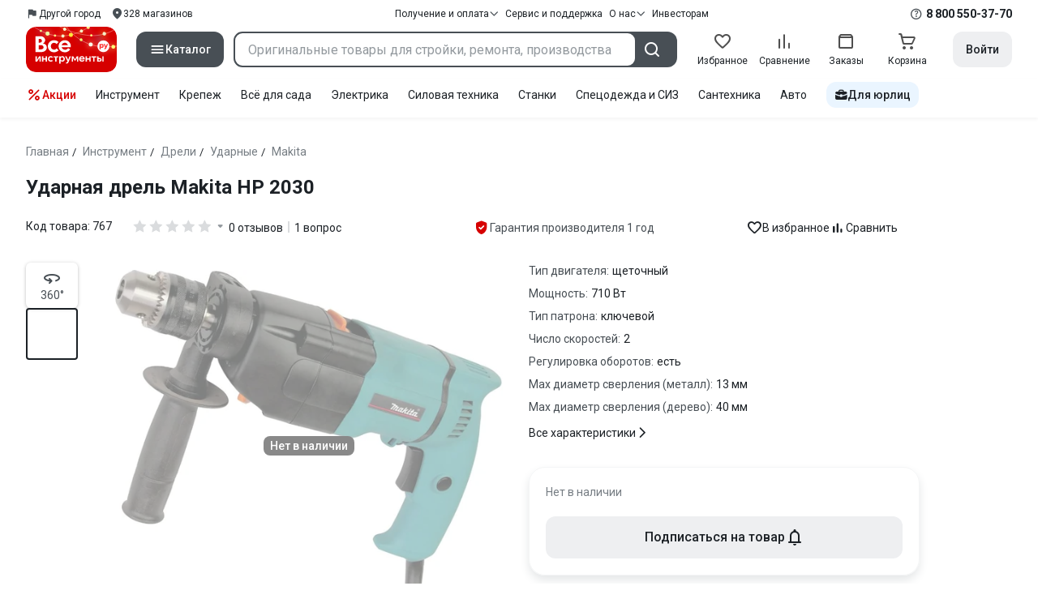

--- FILE ---
content_type: text/html;charset=utf-8
request_url: https://www.vseinstrumenti.ru/product/udarnaya-drel-makita-hp-2030-767/
body_size: 48851
content:
<!DOCTYPE html><html  lang="ru"><head><meta charset="utf-8"><meta name="viewport" content="width=device-width, initial-scale=1, maximum-scale=1.0, minimum-scale=1.0, shrink-to-fit=no"><title>Ударная дрель Makita HP 2030 - выгодная цена, отзывы, характеристики, фото - купить в Москве и РФ</title><link rel="preconnect" href="https://track.onef.pro"><link rel="preconnect" href="https://fonts.googleapis.com"><link rel="preconnect" href="https://cdn.vseinstrumenti.ru"><link rel="preconnect" href="https://ads.adfox.ru"><link rel="preconnect" href="https://ad.adriver.ru"><link rel="preconnect" href="https://an.yandex.ru"><link rel="preconnect" href="https://vseinstrumentiru.webim.ru"><link rel="preconnect" href="https://vk.com"><link rel="stylesheet" href="https://fonts.googleapis.com/css2?family=Roboto:wght@400;500;700&display=swap&subset=cyrillic"><link rel="stylesheet" href="https://cdn.vseinstrumenti.ru/sv3/_product/style.DeeQGPzp.css" crossorigin><link rel="preload" as="font" href="https://cdn.vseinstrumenti.ru/sv3/_product/vi-sans-fonts/ViSansBold.woff2" type="font/woff2" crossorigin="anonymous"><link rel="preload" as="font" href="https://cdn.vseinstrumenti.ru/sv3/_product/vi-sans-fonts/ViSansLight.woff2" type="font/woff2" crossorigin="anonymous"><link rel="preload" as="font" href="https://cdn.vseinstrumenti.ru/sv3/_product/vi-sans-fonts/ViSansMedium.woff2" type="font/woff2" crossorigin="anonymous"><link rel="preload" as="font" href="https://cdn.vseinstrumenti.ru/sv3/_product/vi-sans-fonts/ViSansNormal.woff2" type="font/woff2" crossorigin="anonymous"><link rel="preload" as="font" href="https://cdn.vseinstrumenti.ru/sv3/_product/vi-icons-font/df324fb27aefdb1f8d46f5b77b2a4bb1.woff2" type="font/woff2" crossorigin="anonymous"><link rel="preload" href="https://cdn.vseinstrumenti.ru/images/goods/stroitelnyj-instrument/dreli-elektricheskie/767/560x504/51099545.jpg" as="image"><link rel="modulepreload" as="script" crossorigin href="https://cdn.vseinstrumenti.ru/sv3/_product/Cegkvgzr.js"><link rel="modulepreload" as="script" crossorigin href="https://cdn.vseinstrumenti.ru/sv3/_product/DPlvrqHH.js"><link rel="modulepreload" as="script" crossorigin href="https://cdn.vseinstrumenti.ru/sv3/_product/BSbAdgfd.js"><link rel="modulepreload" as="script" crossorigin href="https://cdn.vseinstrumenti.ru/sv3/_product/DD1Se75d.js"><link rel="modulepreload" as="script" crossorigin href="https://cdn.vseinstrumenti.ru/sv3/_product/BCs54VAT.js"><link rel="modulepreload" as="script" crossorigin href="https://cdn.vseinstrumenti.ru/sv3/_product/C97aQKwg.js"><link rel="dns-prefetch" href="https://js-agent.newrelic.com"><meta name="theme-color" content="#d60000"><meta name="yandex-verification" content="46583414c3f679da"><meta name="msvalidate.01" content="5B9818B5DC180CF788DBBE591F6506D0"><link rel="shortcut icon" type="image/svg+xml" href="/favicon.svg"><meta name="description" content="Ударная дрель Makita HP 2030 по цене  0 руб.:  характеристики. Купить 350+ магазинов в 152 городах России. Бесконтактная выдача товара и 100% сервис доставки и гарантии."><link rel="canonical" href="https://www.vseinstrumenti.ru/product/udarnaya-drel-makita-hp-2030-767/"><meta name="keywords" content="дрель ударая, дрель с ударом"><meta property="og:site_name" content="ВсеИнструменты.Ру"><meta property="og:image" content="https://cdn.vseinstrumenti.ru/images/goods/stroitelnyj-instrument/dreli-elektricheskie/767/1000x1000/51099545.jpg"><meta property="og:type" content="website"><meta property="og:title" content="Ударная дрель Makita HP 2030"><meta property="og:url" content="https://www.vseinstrumenti.ru/product/udarnaya-drel-makita-hp-2030-767/"><meta property="og:description" content="Ударная дрель Makita HP 2030 - выгодная цена, отзывы, характеристики, фото - купить в Москве и РФ"><script type="application/ld+json">{"@context":"https://schema.org","@type":"FAQPage","mainEntity":[{"@type":"Question","name":"Подскажите пожалуйста в чём отличие этой дрели от Makita HP 2050 ?","acceptedAnswer":{"@type":"Answer","text":"Здравствуйте, Денис!\r\n\r\nРазница в дизайне, мощности, количестве ударов, оборотах, максимальном значении сверления. Makita HP 2050 есть расцепляющая муфта.\r\n\r\nВсеИнструменты.ру\r\n                            "}}]}</script><script type="module" src="https://cdn.vseinstrumenti.ru/sv3/_product/Cegkvgzr.js" crossorigin></script><meta name="sentry-trace" content="30423f7d8f5f5faaa21c203a97362f74-e49f9fd56a0ad692-0"/>
<meta name="baggage" content="sentry-environment=production,sentry-release=202601141555-master,sentry-public_key=074669c769d2f50d3439c8e5b41699aa,sentry-trace_id=30423f7d8f5f5faaa21c203a97362f74,sentry-sampled=false,sentry-sample_rand=0.42999593692027305,sentry-sample_rate=0.3"/></head><body><div id="__product"><div class="WRt-D2"><div class="" data-qa="full-header"><div class="SJ2ahA KSUiRj" data-qa="header-navigation"><div class="FPC1fN main-container"><div class="wS70Cv"><button class="_base-button_dd88u_8 _-x-small_dd88u_409 _-primary_dd88u_61 _-link_dd88u_195 _-no-paddings_dd88u_118 _-icon_dd88u_55 QKSKx-" data-qa="header-region-button"><!----><span class="_button-icon_dd88u_49"><!--[--><!--[--><i class="_vi-icon_su8nu_8 vi-icon-flag kQ4BjE wCGQwu" style="font-size:16px;"></i><!----><!--]--><!--]--></span><span class="_label_dd88u_27"><!--[--><span class="n4WTXf">Другой город</span><!--]--></span></button><a class="_base-button_dd88u_8 _-x-small_dd88u_409 _-primary_dd88u_61 _-link_dd88u_195 _-no-paddings_dd88u_118 _-icon_dd88u_55 pQyJNl _78pT6b" href="/offices/moscow/" no-label-paddings data-qa="self-delivery-link"><!----><span class="_button-icon_dd88u_49"><!--[--><i class="_vi-icon_su8nu_8 vi-icon-location NTzD6q" style="font-size:16px;"></i><!--]--></span><span class="_label_dd88u_27"><!--[-->
      328
      магазинов
     <!--]--></span></a></div><div class="yhf3nf"><div class="_dropdown_1e9wp_8 undefined _-has-arrow_1e9wp_15 KbLL--" data-qa="receipt-payment"><div class="_trigger_1e9wp_37"><!--[--><button class="_base-button_dd88u_8 _-x-small_dd88u_409 _-primary_dd88u_61 _-link_dd88u_195 _-icon-right_dd88u_58 _-no-paddings_dd88u_118 _-icon_dd88u_55 _78pT6b" no-label-paddings><!----><span class="_button-icon_dd88u_49"><!--[--><i class="_vi-icon_su8nu_8 vi-icon-arrow-down NTzD6q" style="font-size:12px;"></i><!--]--></span><span class="_label_dd88u_27"><!--[--> Получение и оплата <!--]--></span></button><!--]--></div><div class="_drop-content_1e9wp_21" style="display:none;"><div class="_drop-list-wrapper_1e9wp_12"><!--[--><!--]--><div class="_custom-scroll_rv8e1_8" style=""><!--[--><!--[--><a href="/courier-delivery/" class="_drop-link_1e9wp_72">Доставка курьером</a><a href="/region-delivery/" class="_drop-link_1e9wp_72">Доставка транспортной компанией</a><a href="/offices/moscow/" class="_drop-link_1e9wp_72">Самовывоз</a><a href="/payment-methods/" class="_drop-link_1e9wp_72">Способы оплаты</a><!--]--><!--]--></div><!--[--><div class="G6F6Ec" data-behavior="check-order-status" data-qa="check-order-status"><i class="_vi-icon_su8nu_8 vi-icon-clock mV1t7C" style="font-size:16px;"></i> Проверить статус заказа </div><a class="G6F6Ec" href="/pay-order/" target="_blank" data-qa="online-payment"><i class="_vi-icon_su8nu_8 vi-icon-ruble mV1t7C" style="font-size:16px;"></i> Оплатить заказ онлайн </a><!--]--></div></div></div><a class="_base-button_dd88u_8 _-x-small_dd88u_409 _-primary_dd88u_61 _-link_dd88u_195 _-icon-right_dd88u_58 _-no-paddings_dd88u_118 KbLL-- _78pT6b" href="/service-and-support/" data-qa="service-support-main" no-label-paddings><!----><!----><span class="_label_dd88u_27"><!--[--> Сервис и поддержка <!--]--></span></a><div class="_dropdown_1e9wp_8 undefined _-has-arrow_1e9wp_15 KbLL--" data-qa="receipt-payment"><div class="_trigger_1e9wp_37"><!--[--><button class="_base-button_dd88u_8 _-x-small_dd88u_409 _-primary_dd88u_61 _-link_dd88u_195 _-icon-right_dd88u_58 _-no-paddings_dd88u_118 _-icon_dd88u_55 _78pT6b" no-label-paddings><!----><span class="_button-icon_dd88u_49"><!--[--><i class="_vi-icon_su8nu_8 vi-icon-arrow-down NTzD6q" style="font-size:12px;"></i><!--]--></span><span class="_label_dd88u_27"><!--[--> О нас <!--]--></span></button><!--]--></div><div class="_drop-content_1e9wp_21" style="display:none;"><div class="_drop-list-wrapper_1e9wp_12"><!--[--><!--]--><!----><!--[--><a class="G6F6Ec" href="https://about.vseinstrumenti.ru/" target="_blank" data-qa="about-us-link"> О компании </a><a class="G6F6Ec" href="https://ir.vseinstrumenti.ru/" target="_blank" data-qa="investors-link"> Информация для инвесторов </a><a class="G6F6Ec" href="/legal/requisites/" data-qa="requisites"> Реквизиты </a><a class="G6F6Ec" href="/services/contacts/" data-qa="contacts"> Контакты </a><!--]--></div></div></div><a class="_base-button_dd88u_8 _-x-small_dd88u_409 _-primary_dd88u_61 _-link_dd88u_195 _-no-paddings_dd88u_118 KbLL-- _78pT6b" target="_blank" href="https://ir.vseinstrumenti.ru/" data-qa="top-level-investors-link"><!----><!----><span class="_label_dd88u_27"><!--[--> Инвесторам <!--]--></span></a></div><div class="_1Z3FeK _7zOW--"><!--[--><div class="_0edkke" data-qa="phone-hover"><!--[--><i class="_vi-icon_su8nu_8 vi-icon-question-circle-outline _7KApXj" style="font-size:16px;"></i><!--]--><div class="_tooltip_3i352_8 _-bottom-left_3i352_59" style="width:268px;--vi-tooltip-arrow-height:12px;--vi-tooltip-arrow-slide-shift:16px;--vi-tooltip-offset:4px;display:none;" data-tooltip="wrapper"><!----><svg class="_tooltip-arrow_3i352_25" width="28" height="12" viewBox="0 0 28 12" xmlns="http://www.w3.org/2000/svg"><path d="m16.9 10.6 8.2-9.2C25.9.4 26.9 0 28 0H0c1 0 2.1.5 2.9 1.4l8.2 9.2a3.8 3.8 0 0 0 5.8 0Z"></path></svg><!--[--><p class="_typography_5vy1f_47 _text_5vy1f_54 _v2_5vy1f_16"><!--[-->Звонок бесплатный 07:00 – 22:00<!--]--></p><p class="_typography_5vy1f_47 _text_5vy1f_54 _v2_5vy1f_16 _-no-margin_5vy1f_50"><!--[-->Дополнительный телефон<!--]--></p><a href="tel:undefined" class="JRYcFv T--q0z base-link -clean">+7 (495) 647-10-00</a><!--]--></div></div><a href="tel:8 800 550-37-70" class="JRYcFv base-link -clean" data-qa="phone-in-navigation">8 800 550-37-70</a><!--]--></div></div><!----></div><div class="jMtym9" data-qa="header"><div class="ppkRng main-container"><a href="/"><img src="https://cdn.vseinstrumenti.ru/sv3/_product/logo-filled-new-year.Csu4R9zg.svg?data" class="_5jy01q" loading="eager" alt="ВсеИнструменты.ру"></a><div class="swVQ0Q"><div class="lyIRsW" is-header-sticky="false"><button class="_base-button_dd88u_8 _-large_dd88u_359 _-filled_dd88u_61 _-full-width_dd88u_33 _-icon_dd88u_55 Xb6nO6" data-qa="catalog-button"><!----><span class="_button-icon_dd88u_49"><!--[--><i class="_vi-icon_su8nu_8 vi-icon-menu _3YBU77" style="font-size:20px;" data-qa="catalog-icon"></i><!--]--></span><span class="_label_dd88u_27"><!--[--> Каталог <!--]--></span></button><div class="_1Vy3DY" data-qa="catalog" is-new-header><!--noindex--><div class="_1-QKZt"><div class="_custom-scroll_rv8e1_8 AEpfPH" style="max-height:none;"><!--[--><ul data-qa="topic-list"><!--[--><li class="KfcaCL" data-qa="topic-item"><div class="_9OjAW7"><svg class="_svg-icon_1usy7_8 -MT9od" style="font-size:20px;"><use xlink:href="#catalog-12"></use></svg></div><a class="CXSkfA" href="https://www.vseinstrumenti.ru/category/stroitelnyj-instrument-6474/">Инструмент</a><i class="_vi-icon_su8nu_8 vi-icon-arrow-right awIVOy" style="font-size:16px;"></i></li><li class="KfcaCL" data-qa="topic-item"><div class="_9OjAW7"><svg class="_svg-icon_1usy7_8 -MT9od" style="font-size:20px;"><use xlink:href="#catalog-20"></use></svg></div><a class="CXSkfA" href="https://www.vseinstrumenti.ru/category/elektrika-i-svet-6480/">Электрика и свет</a><i class="_vi-icon_su8nu_8 vi-icon-arrow-right awIVOy" style="font-size:16px;"></i></li><li class="KfcaCL" data-qa="topic-item"><div class="_9OjAW7"><svg class="_svg-icon_1usy7_8 -MT9od" style="font-size:20px;"><use xlink:href="#catalog-32"></use></svg></div><a class="CXSkfA" href="https://www.vseinstrumenti.ru/category/ruchnoj-instrument-6481/">Ручной инструмент</a><i class="_vi-icon_su8nu_8 vi-icon-arrow-right awIVOy" style="font-size:16px;"></i></li><li class="KfcaCL" data-qa="topic-item"><div class="_9OjAW7"><svg class="_svg-icon_1usy7_8 -MT9od" style="font-size:20px;"><use xlink:href="#catalog-26"></use></svg></div><a class="CXSkfA" href="https://www.vseinstrumenti.ru/category/santehnicheskoe-oborudovanie-6750/">Сантехника и инженерные системы</a><i class="_vi-icon_su8nu_8 vi-icon-arrow-right awIVOy" style="font-size:16px;"></i></li><li class="KfcaCL" data-qa="topic-item"><div class="_9OjAW7"><svg class="_svg-icon_1usy7_8 -MT9od" style="font-size:20px;"><use xlink:href="#catalog-13"></use></svg></div><a class="CXSkfA" href="https://www.vseinstrumenti.ru/category/sadovaya-tehnika-i-instrument-6473/">Всё для сада</a><i class="_vi-icon_su8nu_8 vi-icon-arrow-right awIVOy" style="font-size:16px;"></i></li><li class="KfcaCL" data-qa="topic-item"><div class="_9OjAW7"><svg class="_svg-icon_1usy7_8 -MT9od" style="font-size:20px;"><use xlink:href="#catalog-2693"></use></svg></div><a class="CXSkfA" href="https://www.vseinstrumenti.ru/category/silovaya-tehnika-6475/">Силовая техника</a><i class="_vi-icon_su8nu_8 vi-icon-arrow-right awIVOy" style="font-size:16px;"></i></li><li class="KfcaCL" data-qa="topic-item"><div class="_9OjAW7"><svg class="_svg-icon_1usy7_8 -MT9od" style="font-size:20px;"><use xlink:href="#catalog-19"></use></svg></div><a class="CXSkfA" href="https://www.vseinstrumenti.ru/category/oborudovanie-dlya-avtoservisa-i-garazha-6479/">Автотовары</a><i class="_vi-icon_su8nu_8 vi-icon-arrow-right awIVOy" style="font-size:16px;"></i></li><li class="KfcaCL" data-qa="topic-item"><div class="_9OjAW7"><svg class="_svg-icon_1usy7_8 -MT9od" style="font-size:20px;"><use xlink:href="#catalog-25"></use></svg></div><a class="CXSkfA" href="https://www.vseinstrumenti.ru/category/krepezh-2994/">Крепёж и фурнитура</a><i class="_vi-icon_su8nu_8 vi-icon-arrow-right awIVOy" style="font-size:16px;"></i></li><li class="KfcaCL" data-qa="topic-item"><div class="_9OjAW7"><svg class="_svg-icon_1usy7_8 -MT9od" style="font-size:20px;"><use xlink:href="#catalog-30"></use></svg></div><a class="CXSkfA" href="https://www.vseinstrumenti.ru/category/stroitelnye-materialy-12778/">Отделочные и стройматериалы</a><i class="_vi-icon_su8nu_8 vi-icon-arrow-right awIVOy" style="font-size:16px;"></i></li><li class="KfcaCL" data-qa="topic-item"><div class="_9OjAW7"><svg class="_svg-icon_1usy7_8 -MT9od" style="font-size:20px;"><use xlink:href="#catalog-28"></use></svg></div><a class="CXSkfA" href="https://www.vseinstrumenti.ru/category/tovary-dlya-ofisa-i-doma-169730/">Офис и дом</a><i class="_vi-icon_su8nu_8 vi-icon-arrow-right awIVOy" style="font-size:16px;"></i></li><li class="KfcaCL" data-qa="topic-item"><div class="_9OjAW7"><svg class="_svg-icon_1usy7_8 -MT9od" style="font-size:20px;"><use xlink:href="#catalog-15"></use></svg></div><a class="CXSkfA" href="https://www.vseinstrumenti.ru/category/skladskoe-oborudovanie-i-tehnika-dlya-sklada-4100/">Склад</a><i class="_vi-icon_su8nu_8 vi-icon-arrow-right awIVOy" style="font-size:16px;"></i></li><li class="KfcaCL" data-qa="topic-item"><div class="_9OjAW7"><svg class="_svg-icon_1usy7_8 -MT9od" style="font-size:20px;"><use xlink:href="#catalog-16"></use></svg></div><a class="CXSkfA" href="https://www.vseinstrumenti.ru/category/stanki-6476/">Станки и промкомпоненты</a><i class="_vi-icon_su8nu_8 vi-icon-arrow-right awIVOy" style="font-size:16px;"></i></li><li class="KfcaCL" data-qa="topic-item"><div class="_9OjAW7"><svg class="_svg-icon_1usy7_8 -MT9od" style="font-size:20px;"><use xlink:href="#catalog-14"></use></svg></div><a class="CXSkfA" href="https://www.vseinstrumenti.ru/category/klimaticheskoe-oborudovanie-6472/">Климат, отопление и вентиляция</a><i class="_vi-icon_su8nu_8 vi-icon-arrow-right awIVOy" style="font-size:16px;"></i></li><li class="KfcaCL" data-qa="topic-item"><div class="_9OjAW7"><svg class="_svg-icon_1usy7_8 -MT9od" style="font-size:20px;"><use xlink:href="#catalog-2699"></use></svg></div><a class="CXSkfA" href="https://www.vseinstrumenti.ru/category/spetsodezhda-i-siz-4661/">Спецодежда и СИЗ</a><i class="_vi-icon_su8nu_8 vi-icon-arrow-right awIVOy" style="font-size:16px;"></i></li><li class="KfcaCL" data-qa="topic-item"><div class="_9OjAW7"><svg class="_svg-icon_1usy7_8 -MT9od" style="font-size:20px;"><use xlink:href="#catalog-2679"></use></svg></div><a class="CXSkfA" href="https://www.vseinstrumenti.ru/category/oborudovanie-dlya-klininga-i-uborki-2976/">Клининг и химия</a><i class="_vi-icon_su8nu_8 vi-icon-arrow-right awIVOy" style="font-size:16px;"></i></li><li class="KfcaCL" data-qa="topic-item"><div class="_9OjAW7"><svg class="_svg-icon_1usy7_8 -MT9od" style="font-size:20px;"><use xlink:href="#catalog-18"></use></svg></div><a class="CXSkfA" href="https://www.vseinstrumenti.ru/category/stroitelnoe-oborudovanie-i-tehnika-6477/">Строительное оборудование</a><i class="_vi-icon_su8nu_8 vi-icon-arrow-right awIVOy" style="font-size:16px;"></i></li><li class="KfcaCL" data-qa="topic-item"><div class="_9OjAW7"><svg class="_svg-icon_1usy7_8 -MT9od" style="font-size:20px;"><use xlink:href="#catalog-21"></use></svg></div><a class="CXSkfA" href="https://www.vseinstrumenti.ru/category/sport-i-turizm-3351/">Спорт и туризм</a><i class="_vi-icon_su8nu_8 vi-icon-arrow-right awIVOy" style="font-size:16px;"></i></li><li class="KfcaCL" data-qa="topic-item"><div class="_9OjAW7"><svg class="_svg-icon_1usy7_8 -MT9od" style="font-size:20px;"><use xlink:href="#catalog-22"></use></svg></div><a class="CXSkfA" href="https://www.vseinstrumenti.ru/category/rashodnye-materialy-i-osnastka-6478/">Расходные материалы</a><i class="_vi-icon_su8nu_8 vi-icon-arrow-right awIVOy" style="font-size:16px;"></i></li><!--]--></ul><!--]--></div><div class="_48gduC" style="display:none;"></div><div class="_custom-scroll_rv8e1_8 lFD7xo" style="max-height:none;display:none;"><!--[--><div class="otMaxg"><!--[--><!--]--><!----><!----></div><!--]--></div></div><!--/noindex--></div></div><div class="zuw3G3"><div class="d6N-Rk _base-input_riq1r_8 _-no-borders_riq1r_220"><label class="_label_riq1r_18"><!--[--><input data-qa="header-search-input" value type="text" placeholder="Оригинальные товары для стройки, ремонта, производства" autocomplete="off" class="_field_riq1r_23"><!--]--><!----><span class="_field-outline_riq1r_62"></span><!----></label><!----><!----><!----></div><button class="_base-button_dd88u_8 _-large_dd88u_359 _-filled_dd88u_61 _-icon_dd88u_55 wVtNQd" data-qa="header-search-button"><!----><span class="_button-icon_dd88u_49"><!--[--><i class="_vi-icon_su8nu_8 vi-icon-search zgbpH4" style="font-size:24px;"></i><!--]--></span><!----></button><!----></div></div><div class="_8n-Ibw"><!--[--><!--[--><a class="aHrd-R base-link -clean _8R37cX" href="/user/favorites/" data-qa="favorites" rel="nofollow"><!----><i class="_vi-icon_su8nu_8 vi-icon-heart-outline HHyJl0" style="font-size:24px;"></i><p class="_typography_5vy1f_47 _text_5vy1f_54 _v5_5vy1f_31 _-no-margin_5vy1f_50 _0FnZm-"><!--[-->Избранное<!--]--></p><!--[--><!--]--></a><!--]--><!--]--><div modelvalue="false" class="_8R37cX"><!--[--><a class="aHrd-R base-link -clean" href="/compare/" data-qa="compare" rel="nofollow"><!----><i class="_vi-icon_su8nu_8 vi-icon-comparison-slim HHyJl0" style="font-size:24px;"></i><p class="_typography_5vy1f_47 _text_5vy1f_54 _v5_5vy1f_31 _-no-margin_5vy1f_50 _0FnZm-"><!--[-->Сравнение<!--]--></p><!--[--><!--]--></a><!--]--><!----></div><!--[--><a class="aHrd-R base-link -clean _8R37cX" href="/user/orders/all/" data-qa="orders" rel="nofollow"><!----><i class="_vi-icon_su8nu_8 vi-icon-orders HHyJl0" style="font-size:24px;"></i><p class="_typography_5vy1f_47 _text_5vy1f_54 _v5_5vy1f_31 _-no-margin_5vy1f_50 _0FnZm-"><!--[-->Заказы<!--]--></p><!--[--><!--]--></a><!----><!--]--><a class="aHrd-R base-link -clean _8R37cX" href="/cart-checkout/" data-qa="cart" rel="nofollow"><!----><i class="_vi-icon_su8nu_8 vi-icon-cart-outline HHyJl0" style="font-size:24px;"></i><p class="_typography_5vy1f_47 _text_5vy1f_54 _v5_5vy1f_31 _-no-margin_5vy1f_50 _0FnZm-"><!--[-->Корзина<!--]--></p><!--[--><!--]--></a></div><div class="a2IXCg"><!----><div data-qa="motivation-menu"><!--[--><!--[--><button class="_base-button_dd88u_8 _-large_dd88u_359 _-secondary_dd88u_70 _-filled_dd88u_61" data-qa="login-and-registration"><!----><!----><span class="_label_dd88u_27"><!--[--> Войти <!--]--></span></button><!--]--><!--]--></div></div></div></div><div class="yHNXbv" data-qa="header-actions"><div class="-hgam4 main-container"><div class="c4dciU"><div class="_dropdown_1e9wp_8 undefined _-has-arrow_1e9wp_15 AKCgt7 GrYkMr" data-qa="actions-dropdown"><div class="_trigger_1e9wp_37"><!--[--><button class="_base-button_dd88u_8 _-link_dd88u_195 _-no-paddings_dd88u_118 _-icon_dd88u_55 a34PZ1" no-label-paddings data-qa="actions-button"><!----><span class="_button-icon_dd88u_49"><!--[--><i class="_vi-icon_su8nu_8 vi-icon-percent wzObRM" style="font-size:20px;"></i><!--]--></span><span class="_label_dd88u_27"><!--[--> Акции <!--]--></span></button><!--]--></div><div class="_drop-content_1e9wp_21" style="display:none;"><div class="_drop-list-wrapper_1e9wp_12"><!--[--><!--]--><div class="_custom-scroll_rv8e1_8" style=""><!--[--><!--]--></div><!--[--><!--]--></div></div></div><!--[--><div class="GrYkMr"><a class="hPWmsP base-link -clean" data-qa="instrument-6474" href="/category/stroitelnyj-instrument-6474/">Инструмент</a></div><div class="GrYkMr"><a class="hPWmsP base-link -clean" data-qa="krepezh-2994" href="/category/krepezh-2994/">Крепеж</a></div><div class="GrYkMr"><a class="hPWmsP base-link -clean" data-qa="sadovaya-tehnika-6473" href="/category/sadovaya-tehnika-i-instrument-6473/">Всё для сада</a></div><div class="GrYkMr"><a class="hPWmsP base-link -clean" data-qa="elektrika-6480" href="/category/elektrika-i-svet-6480/">Электрика</a></div><div class="GrYkMr"><a class="hPWmsP base-link -clean" data-qa="silovaya_tekhnika-6475" href="/category/silovaya-tehnika-6475/">Силовая техника	</a></div><div class="GrYkMr"><a class="hPWmsP base-link -clean" data-qa="stanki-6476" href="/category/stanki-6476/">Станки</a></div><div class="GrYkMr"><a class="hPWmsP base-link -clean" data-qa="spetsodezhda-i-siz-4661" href="/category/spetsodezhda-i-siz-4661/">Спецодежда и СИЗ</a></div><div class="GrYkMr"><a class="hPWmsP base-link -clean" data-qa="santehnika-6750" href="/category/santehnicheskoe-oborudovanie-6750/">Сантехника</a></div><div class="GrYkMr Un3Edv"><a class="hPWmsP base-link -clean" data-qa="avto-6479" href="/category/oborudovanie-dlya-avtoservisa-i-garazha-6479/">Авто</a></div><!--]--><div><!--[--><a class="D7gBjQ" href="/b2b/"><i class="_vi-icon_su8nu_8 vi-icon-brief-case" style="font-size:16px;"></i><span class="_typography_5vy1f_47 _text_5vy1f_54 _v1_5vy1f_11 _-no-margin_5vy1f_50"><!--[-->Для юрлиц<!--]--></span></a><!--]--><div class="_tooltip_3i352_8 _-bottom_3i352_54" style="width:332px;--vi-tooltip-arrow-height:12px;--vi-tooltip-arrow-slide-shift:16px;--vi-tooltip-offset:4px;display:none;" data-tooltip="wrapper"><!----><svg class="_tooltip-arrow_3i352_25" width="28" height="12" viewBox="0 0 28 12" xmlns="http://www.w3.org/2000/svg"><path d="m16.9 10.6 8.2-9.2C25.9.4 26.9 0 28 0H0c1 0 2.1.5 2.9 1.4l8.2 9.2a3.8 3.8 0 0 0 5.8 0Z"></path></svg><!--[--><p class="_typography_5vy1f_47 _heading_5vy1f_8 _v5_5vy1f_31"><!--[-->Покупайте для бизнеса<!--]--></p><ul class="pm0K4q"><!--[--><li class="VBAocX"><i class="_vi-icon_su8nu_8 vi-icon-check" style="font-size:16px;"></i><span class="_typography_5vy1f_47 _text_5vy1f_54 _v2_5vy1f_16 _-no-margin_5vy1f_50"><!--[-->Оригинальные товары с гарантией<!--]--></span></li><li class="VBAocX"><i class="_vi-icon_su8nu_8 vi-icon-check" style="font-size:16px;"></i><span class="_typography_5vy1f_47 _text_5vy1f_54 _v2_5vy1f_16 _-no-margin_5vy1f_50"><!--[-->2 млн товаров: закроем заявку на 100%<!--]--></span></li><li class="VBAocX"><i class="_vi-icon_su8nu_8 vi-icon-check" style="font-size:16px;"></i><span class="_typography_5vy1f_47 _text_5vy1f_54 _v2_5vy1f_16 _-no-margin_5vy1f_50"><!--[-->Оптовая система скидок<!--]--></span></li><!--]--></ul><a class="_base-button_dd88u_8 _-small_dd88u_384 _-secondary_dd88u_70 _-filled_dd88u_61" href="/b2b/"><!----><!----><span class="_label_dd88u_27"><!--[-->Узнать больше<!--]--></span></a><!--]--></div></div></div></div></div></div><!--[--><div class="main-container"><div class="_2HsHCc"><!--[--><header class="_8dBy4L"><nav itemscope class="_breadcrumbs_dmrdl_8" itemtype="https://schema.org/BreadcrumbList" id="breadcrumbs-anchor" data-qa="breadcrumbs"><!--[--><!--[--><div class="_breadcrumbs-item_dmrdl_16" itemprop="itemListElement" itemscope itemtype="https://schema.org/ListItem"><a href="/" class="_breadcrumbs-link_dmrdl_35" itemprop="item"><span itemprop="name">Главная</span><meta content="1" itemprop="position"></a><span class="_separator_dmrdl_32">/</span></div><!--]--><!--[--><div class="_breadcrumbs-item_dmrdl_16" itemprop="itemListElement" itemscope itemtype="https://schema.org/ListItem"><a href="/category/stroitelnyj-instrument-6474/" class="_breadcrumbs-link_dmrdl_35" itemprop="item"><span itemprop="name">Инструмент</span><meta content="2" itemprop="position"></a><span class="_separator_dmrdl_32">/</span></div><!--]--><!--[--><div class="_breadcrumbs-item_dmrdl_16" itemprop="itemListElement" itemscope itemtype="https://schema.org/ListItem"><a href="/category/dreli-elektricheskie-10/" class="_breadcrumbs-link_dmrdl_35" itemprop="item"><span itemprop="name">Дрели</span><meta content="3" itemprop="position"></a><span class="_separator_dmrdl_32">/</span></div><!--]--><!--[--><div class="_breadcrumbs-item_dmrdl_16" itemprop="itemListElement" itemscope itemtype="https://schema.org/ListItem"><a href="/category/udarnye-dreli-13/" class="_breadcrumbs-link_dmrdl_35" itemprop="item"><span itemprop="name">Ударные</span><meta content="4" itemprop="position"></a><span class="_separator_dmrdl_32">/</span></div><!--]--><!--[--><div class="_breadcrumbs-item_dmrdl_16" itemprop="itemListElement" itemscope itemtype="https://schema.org/ListItem"><a href="/category/udarnye-dreli-13/makita-1/" class="_breadcrumbs-link_dmrdl_35" itemprop="item"><span itemprop="name">Makita</span><meta content="5" itemprop="position"></a><!----></div><!--]--><!--]--></nav><!----><div class="Es-8xw"><h1 class="_typography_5vy1f_47 _heading_5vy1f_8 _v3_5vy1f_21 _-no-margin_5vy1f_50" data-qa="get-product-title"><!--[-->Ударная дрель Makita HP 2030<!--]--></h1><!----><!----><!----></div></header><!----><div role="main"><section class="sHPHy- jIbgDB" data-qa="product-card-header"><div class="EHMjzy"><div class="f4E5mb" data-qa="product-code"> Код товара: <span>767</span></div><div class="f-TbMV"><div class="tLPzUv"><div class="_rating_1u2s1_8" data-qa="rating-stars"><!----><input name="rating" readonly value="0" type="hidden"><div class="_rating-wrapper_1u2s1_14"><div class="_stars_1u2s1_29"><!--[--><div><svg xmlns="http://www.w3.org/2000/svg" viewBox="0 0 24 24" class="_svg-icon_1usy7_8 _star_1u2s1_29" style="font-size:20px;"><path d="M12.024 3.277c.15-.316.6-.316.752 0L15.3 8.57c.06.127.182.215.322.233l5.814.767a.416.416 0 0 1 .232.715l-4.253 4.037a.416.416 0 0 0-.123.378l1.068 5.767a.416.416 0 0 1-.608.442l-5.155-2.798a.416.416 0 0 0-.397 0L7.047 20.91a.416.416 0 0 1-.608-.442L7.506 14.7a.417.417 0 0 0-.123-.378L3.13 10.285a.417.417 0 0 1 .233-.715l5.814-.767a.416.416 0 0 0 .321-.233l2.526-5.293Z"></path></svg></div><div><svg xmlns="http://www.w3.org/2000/svg" viewBox="0 0 24 24" class="_svg-icon_1usy7_8 _star_1u2s1_29" style="font-size:20px;"><path d="M12.024 3.277c.15-.316.6-.316.752 0L15.3 8.57c.06.127.182.215.322.233l5.814.767a.416.416 0 0 1 .232.715l-4.253 4.037a.416.416 0 0 0-.123.378l1.068 5.767a.416.416 0 0 1-.608.442l-5.155-2.798a.416.416 0 0 0-.397 0L7.047 20.91a.416.416 0 0 1-.608-.442L7.506 14.7a.417.417 0 0 0-.123-.378L3.13 10.285a.417.417 0 0 1 .233-.715l5.814-.767a.416.416 0 0 0 .321-.233l2.526-5.293Z"></path></svg></div><div><svg xmlns="http://www.w3.org/2000/svg" viewBox="0 0 24 24" class="_svg-icon_1usy7_8 _star_1u2s1_29" style="font-size:20px;"><path d="M12.024 3.277c.15-.316.6-.316.752 0L15.3 8.57c.06.127.182.215.322.233l5.814.767a.416.416 0 0 1 .232.715l-4.253 4.037a.416.416 0 0 0-.123.378l1.068 5.767a.416.416 0 0 1-.608.442l-5.155-2.798a.416.416 0 0 0-.397 0L7.047 20.91a.416.416 0 0 1-.608-.442L7.506 14.7a.417.417 0 0 0-.123-.378L3.13 10.285a.417.417 0 0 1 .233-.715l5.814-.767a.416.416 0 0 0 .321-.233l2.526-5.293Z"></path></svg></div><div><svg xmlns="http://www.w3.org/2000/svg" viewBox="0 0 24 24" class="_svg-icon_1usy7_8 _star_1u2s1_29" style="font-size:20px;"><path d="M12.024 3.277c.15-.316.6-.316.752 0L15.3 8.57c.06.127.182.215.322.233l5.814.767a.416.416 0 0 1 .232.715l-4.253 4.037a.416.416 0 0 0-.123.378l1.068 5.767a.416.416 0 0 1-.608.442l-5.155-2.798a.416.416 0 0 0-.397 0L7.047 20.91a.416.416 0 0 1-.608-.442L7.506 14.7a.417.417 0 0 0-.123-.378L3.13 10.285a.417.417 0 0 1 .233-.715l5.814-.767a.416.416 0 0 0 .321-.233l2.526-5.293Z"></path></svg></div><div><svg xmlns="http://www.w3.org/2000/svg" viewBox="0 0 24 24" class="_svg-icon_1usy7_8 _star_1u2s1_29" style="font-size:20px;"><path d="M12.024 3.277c.15-.316.6-.316.752 0L15.3 8.57c.06.127.182.215.322.233l5.814.767a.416.416 0 0 1 .232.715l-4.253 4.037a.416.416 0 0 0-.123.378l1.068 5.767a.416.416 0 0 1-.608.442l-5.155-2.798a.416.416 0 0 0-.397 0L7.047 20.91a.416.416 0 0 1-.608-.442L7.506 14.7a.417.417 0 0 0-.123-.378L3.13 10.285a.417.417 0 0 1 .233-.715l5.814-.767a.416.416 0 0 0 .321-.233l2.526-5.293Z"></path></svg></div><!--]--></div><div class="_stars_1u2s1_29 _-fill_1u2s1_33" style="width:0%;"><!--[--><svg xmlns="http://www.w3.org/2000/svg" viewBox="0 0 24 24" class="_svg-icon_1usy7_8 _star_1u2s1_29 _-primary_1u2s1_50" style="font-size:20px;"><path d="M12.024 3.277c.15-.316.6-.316.752 0L15.3 8.57c.06.127.182.215.322.233l5.814.767a.416.416 0 0 1 .232.715l-4.253 4.037a.416.416 0 0 0-.123.378l1.068 5.767a.416.416 0 0 1-.608.442l-5.155-2.798a.416.416 0 0 0-.397 0L7.047 20.91a.416.416 0 0 1-.608-.442L7.506 14.7a.417.417 0 0 0-.123-.378L3.13 10.285a.417.417 0 0 1 .233-.715l5.814-.767a.416.416 0 0 0 .321-.233l2.526-5.293Z"></path></svg><svg xmlns="http://www.w3.org/2000/svg" viewBox="0 0 24 24" class="_svg-icon_1usy7_8 _star_1u2s1_29 _-primary_1u2s1_50" style="font-size:20px;"><path d="M12.024 3.277c.15-.316.6-.316.752 0L15.3 8.57c.06.127.182.215.322.233l5.814.767a.416.416 0 0 1 .232.715l-4.253 4.037a.416.416 0 0 0-.123.378l1.068 5.767a.416.416 0 0 1-.608.442l-5.155-2.798a.416.416 0 0 0-.397 0L7.047 20.91a.416.416 0 0 1-.608-.442L7.506 14.7a.417.417 0 0 0-.123-.378L3.13 10.285a.417.417 0 0 1 .233-.715l5.814-.767a.416.416 0 0 0 .321-.233l2.526-5.293Z"></path></svg><svg xmlns="http://www.w3.org/2000/svg" viewBox="0 0 24 24" class="_svg-icon_1usy7_8 _star_1u2s1_29 _-primary_1u2s1_50" style="font-size:20px;"><path d="M12.024 3.277c.15-.316.6-.316.752 0L15.3 8.57c.06.127.182.215.322.233l5.814.767a.416.416 0 0 1 .232.715l-4.253 4.037a.416.416 0 0 0-.123.378l1.068 5.767a.416.416 0 0 1-.608.442l-5.155-2.798a.416.416 0 0 0-.397 0L7.047 20.91a.416.416 0 0 1-.608-.442L7.506 14.7a.417.417 0 0 0-.123-.378L3.13 10.285a.417.417 0 0 1 .233-.715l5.814-.767a.416.416 0 0 0 .321-.233l2.526-5.293Z"></path></svg><svg xmlns="http://www.w3.org/2000/svg" viewBox="0 0 24 24" class="_svg-icon_1usy7_8 _star_1u2s1_29 _-primary_1u2s1_50" style="font-size:20px;"><path d="M12.024 3.277c.15-.316.6-.316.752 0L15.3 8.57c.06.127.182.215.322.233l5.814.767a.416.416 0 0 1 .232.715l-4.253 4.037a.416.416 0 0 0-.123.378l1.068 5.767a.416.416 0 0 1-.608.442l-5.155-2.798a.416.416 0 0 0-.397 0L7.047 20.91a.416.416 0 0 1-.608-.442L7.506 14.7a.417.417 0 0 0-.123-.378L3.13 10.285a.417.417 0 0 1 .233-.715l5.814-.767a.416.416 0 0 0 .321-.233l2.526-5.293Z"></path></svg><svg xmlns="http://www.w3.org/2000/svg" viewBox="0 0 24 24" class="_svg-icon_1usy7_8 _star_1u2s1_29 _-primary_1u2s1_50" style="font-size:20px;"><path d="M12.024 3.277c.15-.316.6-.316.752 0L15.3 8.57c.06.127.182.215.322.233l5.814.767a.416.416 0 0 1 .232.715l-4.253 4.037a.416.416 0 0 0-.123.378l1.068 5.767a.416.416 0 0 1-.608.442l-5.155-2.798a.416.416 0 0 0-.397 0L7.047 20.91a.416.416 0 0 1-.608-.442L7.506 14.7a.417.417 0 0 0-.123-.378L3.13 10.285a.417.417 0 0 1 .233-.715l5.814-.767a.416.416 0 0 0 .321-.233l2.526-5.293Z"></path></svg><!--]--></div></div><!----></div><div><!--[--><button class="_base-button_dd88u_8 _-small_dd88u_384 _-secondary_dd88u_70 _-link_dd88u_195 _-no-paddings_dd88u_118 _-icon_dd88u_55"><!----><span class="_button-icon_dd88u_49"><!--[--><i class="_vi-icon_su8nu_8 vi-icon-drop-down" style="font-size:20px;"></i><!--]--></span><!----></button><!--]--><div class="_tooltip_3i352_8 _-bottom_3i352_54" style="width:284px;--vi-tooltip-arrow-height:12px;--vi-tooltip-arrow-slide-shift:16px;--vi-tooltip-offset:4px;display:none;" data-tooltip="wrapper"><!----><svg class="_tooltip-arrow_3i352_25" width="28" height="12" viewBox="0 0 28 12" xmlns="http://www.w3.org/2000/svg"><path d="m16.9 10.6 8.2-9.2C25.9.4 26.9 0 28 0H0c1 0 2.1.5 2.9 1.4l8.2 9.2a3.8 3.8 0 0 0 5.8 0Z"></path></svg><!--[--><div class="NVFJ-O" data-qa="product-rating-info"><div class="yZoR1F"><span class="ywUsGL">0</span> из 5 </div><a class="TrfaET qPKWSl base-link -clean"><div class="_rating_1u2s1_8"><!----><input name="rating" readonly value="0" type="hidden"><div class="_rating-wrapper_1u2s1_14"><div class="_stars_1u2s1_29"><!--[--><div><svg xmlns="http://www.w3.org/2000/svg" viewBox="0 0 24 24" class="_svg-icon_1usy7_8 _star_1u2s1_29" style="font-size:32px;"><path d="M12.024 3.277c.15-.316.6-.316.752 0L15.3 8.57c.06.127.182.215.322.233l5.814.767a.416.416 0 0 1 .232.715l-4.253 4.037a.416.416 0 0 0-.123.378l1.068 5.767a.416.416 0 0 1-.608.442l-5.155-2.798a.416.416 0 0 0-.397 0L7.047 20.91a.416.416 0 0 1-.608-.442L7.506 14.7a.417.417 0 0 0-.123-.378L3.13 10.285a.417.417 0 0 1 .233-.715l5.814-.767a.416.416 0 0 0 .321-.233l2.526-5.293Z"></path></svg></div><div><svg xmlns="http://www.w3.org/2000/svg" viewBox="0 0 24 24" class="_svg-icon_1usy7_8 _star_1u2s1_29" style="font-size:32px;"><path d="M12.024 3.277c.15-.316.6-.316.752 0L15.3 8.57c.06.127.182.215.322.233l5.814.767a.416.416 0 0 1 .232.715l-4.253 4.037a.416.416 0 0 0-.123.378l1.068 5.767a.416.416 0 0 1-.608.442l-5.155-2.798a.416.416 0 0 0-.397 0L7.047 20.91a.416.416 0 0 1-.608-.442L7.506 14.7a.417.417 0 0 0-.123-.378L3.13 10.285a.417.417 0 0 1 .233-.715l5.814-.767a.416.416 0 0 0 .321-.233l2.526-5.293Z"></path></svg></div><div><svg xmlns="http://www.w3.org/2000/svg" viewBox="0 0 24 24" class="_svg-icon_1usy7_8 _star_1u2s1_29" style="font-size:32px;"><path d="M12.024 3.277c.15-.316.6-.316.752 0L15.3 8.57c.06.127.182.215.322.233l5.814.767a.416.416 0 0 1 .232.715l-4.253 4.037a.416.416 0 0 0-.123.378l1.068 5.767a.416.416 0 0 1-.608.442l-5.155-2.798a.416.416 0 0 0-.397 0L7.047 20.91a.416.416 0 0 1-.608-.442L7.506 14.7a.417.417 0 0 0-.123-.378L3.13 10.285a.417.417 0 0 1 .233-.715l5.814-.767a.416.416 0 0 0 .321-.233l2.526-5.293Z"></path></svg></div><div><svg xmlns="http://www.w3.org/2000/svg" viewBox="0 0 24 24" class="_svg-icon_1usy7_8 _star_1u2s1_29" style="font-size:32px;"><path d="M12.024 3.277c.15-.316.6-.316.752 0L15.3 8.57c.06.127.182.215.322.233l5.814.767a.416.416 0 0 1 .232.715l-4.253 4.037a.416.416 0 0 0-.123.378l1.068 5.767a.416.416 0 0 1-.608.442l-5.155-2.798a.416.416 0 0 0-.397 0L7.047 20.91a.416.416 0 0 1-.608-.442L7.506 14.7a.417.417 0 0 0-.123-.378L3.13 10.285a.417.417 0 0 1 .233-.715l5.814-.767a.416.416 0 0 0 .321-.233l2.526-5.293Z"></path></svg></div><div><svg xmlns="http://www.w3.org/2000/svg" viewBox="0 0 24 24" class="_svg-icon_1usy7_8 _star_1u2s1_29" style="font-size:32px;"><path d="M12.024 3.277c.15-.316.6-.316.752 0L15.3 8.57c.06.127.182.215.322.233l5.814.767a.416.416 0 0 1 .232.715l-4.253 4.037a.416.416 0 0 0-.123.378l1.068 5.767a.416.416 0 0 1-.608.442l-5.155-2.798a.416.416 0 0 0-.397 0L7.047 20.91a.416.416 0 0 1-.608-.442L7.506 14.7a.417.417 0 0 0-.123-.378L3.13 10.285a.417.417 0 0 1 .233-.715l5.814-.767a.416.416 0 0 0 .321-.233l2.526-5.293Z"></path></svg></div><!--]--></div><div class="_stars_1u2s1_29 _-fill_1u2s1_33" style="width:0%;"><!--[--><svg xmlns="http://www.w3.org/2000/svg" viewBox="0 0 24 24" class="_svg-icon_1usy7_8 _star_1u2s1_29 _-primary_1u2s1_50" style="font-size:32px;"><path d="M12.024 3.277c.15-.316.6-.316.752 0L15.3 8.57c.06.127.182.215.322.233l5.814.767a.416.416 0 0 1 .232.715l-4.253 4.037a.416.416 0 0 0-.123.378l1.068 5.767a.416.416 0 0 1-.608.442l-5.155-2.798a.416.416 0 0 0-.397 0L7.047 20.91a.416.416 0 0 1-.608-.442L7.506 14.7a.417.417 0 0 0-.123-.378L3.13 10.285a.417.417 0 0 1 .233-.715l5.814-.767a.416.416 0 0 0 .321-.233l2.526-5.293Z"></path></svg><svg xmlns="http://www.w3.org/2000/svg" viewBox="0 0 24 24" class="_svg-icon_1usy7_8 _star_1u2s1_29 _-primary_1u2s1_50" style="font-size:32px;"><path d="M12.024 3.277c.15-.316.6-.316.752 0L15.3 8.57c.06.127.182.215.322.233l5.814.767a.416.416 0 0 1 .232.715l-4.253 4.037a.416.416 0 0 0-.123.378l1.068 5.767a.416.416 0 0 1-.608.442l-5.155-2.798a.416.416 0 0 0-.397 0L7.047 20.91a.416.416 0 0 1-.608-.442L7.506 14.7a.417.417 0 0 0-.123-.378L3.13 10.285a.417.417 0 0 1 .233-.715l5.814-.767a.416.416 0 0 0 .321-.233l2.526-5.293Z"></path></svg><svg xmlns="http://www.w3.org/2000/svg" viewBox="0 0 24 24" class="_svg-icon_1usy7_8 _star_1u2s1_29 _-primary_1u2s1_50" style="font-size:32px;"><path d="M12.024 3.277c.15-.316.6-.316.752 0L15.3 8.57c.06.127.182.215.322.233l5.814.767a.416.416 0 0 1 .232.715l-4.253 4.037a.416.416 0 0 0-.123.378l1.068 5.767a.416.416 0 0 1-.608.442l-5.155-2.798a.416.416 0 0 0-.397 0L7.047 20.91a.416.416 0 0 1-.608-.442L7.506 14.7a.417.417 0 0 0-.123-.378L3.13 10.285a.417.417 0 0 1 .233-.715l5.814-.767a.416.416 0 0 0 .321-.233l2.526-5.293Z"></path></svg><svg xmlns="http://www.w3.org/2000/svg" viewBox="0 0 24 24" class="_svg-icon_1usy7_8 _star_1u2s1_29 _-primary_1u2s1_50" style="font-size:32px;"><path d="M12.024 3.277c.15-.316.6-.316.752 0L15.3 8.57c.06.127.182.215.322.233l5.814.767a.416.416 0 0 1 .232.715l-4.253 4.037a.416.416 0 0 0-.123.378l1.068 5.767a.416.416 0 0 1-.608.442l-5.155-2.798a.416.416 0 0 0-.397 0L7.047 20.91a.416.416 0 0 1-.608-.442L7.506 14.7a.417.417 0 0 0-.123-.378L3.13 10.285a.417.417 0 0 1 .233-.715l5.814-.767a.416.416 0 0 0 .321-.233l2.526-5.293Z"></path></svg><svg xmlns="http://www.w3.org/2000/svg" viewBox="0 0 24 24" class="_svg-icon_1usy7_8 _star_1u2s1_29 _-primary_1u2s1_50" style="font-size:32px;"><path d="M12.024 3.277c.15-.316.6-.316.752 0L15.3 8.57c.06.127.182.215.322.233l5.814.767a.416.416 0 0 1 .232.715l-4.253 4.037a.416.416 0 0 0-.123.378l1.068 5.767a.416.416 0 0 1-.608.442l-5.155-2.798a.416.416 0 0 0-.397 0L7.047 20.91a.416.416 0 0 1-.608-.442L7.506 14.7a.417.417 0 0 0-.123-.378L3.13 10.285a.417.417 0 0 1 .233-.715l5.814-.767a.416.416 0 0 0 .321-.233l2.526-5.293Z"></path></svg><!--]--></div></div><!----></div><span class="text">0 отзывов</span></a><!--[--><!--[--><!----><!--]--><!--[--><!----><!--]--><!--[--><!----><!--]--><!--[--><!----><!--]--><!--[--><!----><!--]--><!--[--><!----><!--]--><!--]--><a aria-current="page" href="/product/udarnaya-drel-makita-hp-2030-767/#reviews" class="router-link-active router-link-exact-active _base-button_dd88u_8 _-primary_dd88u_61 _-filled_dd88u_61 _-full-width_dd88u_33 DLEemE"><!----><!----><span class="_label_dd88u_27"><!--[--> Перейти к отзывам <!--]--></span></a></div><!--]--></div></div></div><div class="x5AD8T"><a aria-current="page" href="/product/udarnaya-drel-makita-hp-2030-767/#reviews" class="router-link-active router-link-exact-active _base-button_dd88u_8 _-small_dd88u_384 _-primary_dd88u_61 _-link_dd88u_195 _-no-paddings_dd88u_118" data-qa="responses"><!----><!----><span class="_label_dd88u_27"><!--[-->0 отзывов<!--]--></span></a><div class="T3h4wc"></div><!-- noindex --><a aria-current="page" href="/product/udarnaya-drel-makita-hp-2030-767/#discussions" class="router-link-active router-link-exact-active _base-button_dd88u_8 _-small_dd88u_384 _-primary_dd88u_61 _-link_dd88u_195 _-no-paddings_dd88u_118 QTSRC8" rel="nofollow" data-qa="comments"><!----><!----><span class="_label_dd88u_27"><!--[-->1 вопрос<!--]--></span></a><!-- /noindex --></div></div></div><div class="PxnJXF"><div class="AYz8Ic"><div class="PwdXfL"><i class="_vi-icon_su8nu_8 vi-icon-shield _7iVcPN" style="font-size:20px;"></i><p class="_typography_5vy1f_47 _text_5vy1f_54 _v2_5vy1f_16 _-no-margin_5vy1f_50"><!--[-->Гарантия производителя 1 год<!--]--></p></div></div></div><div class="QxSj83"><!--noindex--><div class="gG4pDV"><div data-qa="button-favorites-handling"><!--[--><button class="_base-button_dd88u_8 _-small_dd88u_384 _-primary_dd88u_61 _-link_dd88u_195 _-no-paddings_dd88u_118 _-icon_dd88u_55 oRfAat" data-qa="button-favorites-handling" title="Добавить в избранное"><!----><span class="_button-icon_dd88u_49"><!--[--><i class="_vi-icon_su8nu_8 vi-icon-heart-outline kACJtN" style="font-size:20px;"></i><!--]--></span><span class="_label_dd88u_27"><!--[--> В избранное<!--]--></span></button><!--]--><div class="_tooltip_3i352_8 _-bottom-left_3i352_59" style="width:172px;--vi-tooltip-arrow-height:12px;--vi-tooltip-arrow-slide-shift:16px;--vi-tooltip-offset:4px;display:none;" data-tooltip="wrapper"><!----><svg class="_tooltip-arrow_3i352_25" width="28" height="12" viewBox="0 0 28 12" xmlns="http://www.w3.org/2000/svg"><path d="m16.9 10.6 8.2-9.2C25.9.4 26.9 0 28 0H0c1 0 2.1.5 2.9 1.4l8.2 9.2a3.8 3.8 0 0 0 5.8 0Z"></path></svg><!--[--><!--]--></div></div><button class="_base-button_dd88u_8 _-small_dd88u_384 _-primary_dd88u_61 _-link_dd88u_195 _-no-paddings_dd88u_118 _-icon_dd88u_55" data-qa="button-compare-handling" title="Добавить в сравнение"><!----><span class="_button-icon_dd88u_49"><!--[--><i class="_vi-icon_su8nu_8 vi-icon-comparison j7F1si" style="font-size:20px;"></i><!--]--></span><span class="_label_dd88u_27"><!--[--> Сравнить <!--]--></span></button></div><!--/noindex--></div></section><section class="jIbgDB f4Ot55 wEjb6C"><div class="EHMjzy"><div class="Rfh-wB"><div class="X-8N6l"><!--noindex--><div class="RDg3XI xJyDTV" data-qa="3d"><i class="_vi-icon_su8nu_8 vi-icon-3d-rotation" style="font-size:24px;"></i><span>360°</span></div><!----><!--/noindex--><div class="_custom-scroll_rv8e1_8 ApP-wt" style="max-height:100%;" data-qa="carousel-image"><!--[--><!--[--><div><img class="image uVF6KO QIAifT" data-url="https://cdn.vseinstrumenti.ru/images/goods/stroitelnyj-instrument/dreli-elektricheskie/767/68x60/51099545.jpg" src="[data-uri]" alt="Ударная дрель Makita HP 2030 1" style="width:100%;height:100%;object-fit:contain;"></div><div><img class="image uVF6KO" data-url="https://cdn.vseinstrumenti.ru/images/goods/stroitelnyj-instrument/dreli-elektricheskie/767/68x60/51099546.jpg" src="[data-uri]" alt="Ударная дрель Makita HP 2030 2" style="width:100%;height:100%;object-fit:contain;"></div><div><img class="image uVF6KO" data-url="https://cdn.vseinstrumenti.ru/images/goods/stroitelnyj-instrument/dreli-elektricheskie/767/68x60/51099547.jpg" src="[data-uri]" alt="Ударная дрель Makita HP 2030 3" style="width:100%;height:100%;object-fit:contain;"></div><div><img class="image uVF6KO" data-url="https://cdn.vseinstrumenti.ru/images/goods/stroitelnyj-instrument/dreli-elektricheskie/767/68x60/51099548.jpg" src="[data-uri]" alt="Ударная дрель Makita HP 2030 4" style="width:100%;height:100%;object-fit:contain;"></div><div><img class="image uVF6KO" data-url="https://cdn.vseinstrumenti.ru/images/goods/stroitelnyj-instrument/dreli-elektricheskie/767/68x60/51099549.jpg" src="[data-uri]" alt="Ударная дрель Makita HP 2030 5" style="width:100%;height:100%;object-fit:contain;"></div><div><img class="image uVF6KO" data-url="https://cdn.vseinstrumenti.ru/images/goods/stroitelnyj-instrument/dreli-elektricheskie/767/68x60/51099550.jpg" src="[data-uri]" alt="Ударная дрель Makita HP 2030 6" style="width:100%;height:100%;object-fit:contain;"></div><!--]--><div class="QehYrL" title="Добавить фото или видео товара" data-qa="upload-customer-goods-image"><i class="_vi-icon_su8nu_8 vi-icon-add-photo" style="font-size:24px;"></i></div><!--]--></div></div><div class="zwP7hD"><!----><div class="_base-group_1fquc_8 _-horizontal_1fquc_18 _-flex_1fquc_8 _-medium_1fquc_29 _-wrap_1fquc_12 -VJ0da XMavMH" style="" data-qa="nameplate"><!--[--><!--noindex--><div class="CYYsU- _3Kgu6N _nameplate-wrapper_ir14j_8 _-medium_ir14j_21 CYYsU- _3Kgu6N" data-qa="nameplate-not-available" style="background:#898989;"><!----><!--[--> Нет в наличии <!--]--><!----></div><!--/noindex--><!--]--></div><div class="_3KeOh9"><div class="xSnZHp _1VTLrp" style="display:none;"><i class="_vi-icon_su8nu_8 vi-icon-account-circle zYOsMK" style="font-size:20px;"></i><p class="_typography_5vy1f_47 _text_5vy1f_54 _v2_5vy1f_16 _-no-margin_5vy1f_50 VMsYDY"><!--[-->Фото от пользователя. Товар может выглядеть иначе<!--]--></p></div><div class="yUIzN3 lZjfYP" data-qa="open-product-image"><div class="_4vtnQd"><img class="image" src="https://cdn.vseinstrumenti.ru/images/goods/stroitelnyj-instrument/dreli-elektricheskie/767/560x504/51099545.jpg" alt="Ударная дрель Makita HP 2030 1" style="width:100%;" loading="eager"></div><!----></div></div><!----><!----></div></div></div><div class="_7m0fLF"><div class="sVzg7s"><div class="bSZl5t"><!----><div class="_2Qpddb"><!--[--><p class="_typography_5vy1f_47 _text_5vy1f_54 _v2_5vy1f_16 P-LH6t"><!--[-->Тип двигателя:<span class="MWxjzu">щеточный </span><!--]--></p><p class="_typography_5vy1f_47 _text_5vy1f_54 _v2_5vy1f_16 P-LH6t"><!--[-->Мощность:<span class="MWxjzu">710 Вт</span><!--]--></p><p class="_typography_5vy1f_47 _text_5vy1f_54 _v2_5vy1f_16 P-LH6t"><!--[-->Тип патрона:<span class="MWxjzu">ключевой </span><!--]--></p><p class="_typography_5vy1f_47 _text_5vy1f_54 _v2_5vy1f_16 P-LH6t"><!--[-->Число скоростей:<span class="MWxjzu">2 </span><!--]--></p><p class="_typography_5vy1f_47 _text_5vy1f_54 _v2_5vy1f_16 P-LH6t"><!--[-->Регулировка оборотов:<span class="MWxjzu">есть </span><!--]--></p><p class="_typography_5vy1f_47 _text_5vy1f_54 _v2_5vy1f_16 P-LH6t"><!--[-->Max диаметр сверления (металл):<span class="MWxjzu">13 мм</span><!--]--></p><p class="_typography_5vy1f_47 _text_5vy1f_54 _v2_5vy1f_16 P-LH6t"><!--[-->Мах диаметр сверления (дерево):<span class="MWxjzu">40 мм</span><!--]--></p><!--]--><a aria-current="page" href="/product/udarnaya-drel-makita-hp-2030-767/#characteristics" class="router-link-active router-link-exact-active _base-button_dd88u_8 _-small_dd88u_384 _-primary_dd88u_61 _-link_dd88u_195 _-icon-right_dd88u_58 _-no-paddings_dd88u_118 _-icon_dd88u_55 LX6vJS" data-qa="all-characteristics"><!----><span class="_button-icon_dd88u_49"><!--[--><i class="_vi-icon_su8nu_8 vi-icon-arrow-right" style="font-size:16px;"></i><!--]--></span><span class="_label_dd88u_27"><!--[--> Все характеристики <!--]--></span></a></div></div><div class="iR17NA"><div class=""><div class="CKyTcl" data-qa="product-price"><!----><div><p class="_typography_5vy1f_47 _text_5vy1f_54 _v2_5vy1f_16 f-e-3z I7MhHc"><!--[--> Нет в наличии <!--]--></p><button class="_base-button_dd88u_8 _-x-large_dd88u_334 _-secondary_dd88u_70 _-filled_dd88u_61 _-full-width_dd88u_33 _-icon-right_dd88u_58 _-icon_dd88u_55" data-qa="subscribe-for-item"><!----><span class="_button-icon_dd88u_49"><!--[--><i class="_vi-icon_su8nu_8 vi-icon-bell" style="font-size:24px;"></i><!--]--></span><span class="_label_dd88u_27"><!--[-->Подписаться на товар <!--]--></span></button></div></div></div></div></div><!----><!----><div class="eOCkMP"><!----><!----></div></div></section><!----><!----><section id="description" data-nav-trigger data-trigger="header"><span></span><nav class="daICHm FKNrPN" data-qa="cart-navigation"><!--[--><div class="cqvnwH clamp-1" data-qa="description">ОПИСАНИЕ И ХАРАКТЕРИСТИКИ <!----></div><div class="cqvnwH clamp-1" data-qa="reviews">ОТЗЫВЫ <!----></div><div class="cqvnwH clamp-1" data-qa="consumables">РАСХОДНЫЕ МАТЕРИАЛЫ <!----></div><div class="cqvnwH clamp-1" data-qa="discussions">ВОПРОСЫ <span class="Rs-whD">1</span></div><div class="cqvnwH clamp-1" data-qa="analogs">АНАЛОГИ <!----></div><div class="cqvnwH clamp-1" data-qa="service">СЕРВИС <!----></div><!--]--></nav><!----><div class="r2ybh2"><div class="Ko2cEh"><div class="EHMjzy"><div class="lg3mvd"><div><p>Ударная дрель Makita HP 2030 имеет два режима работы: сверление и сверление с ударом.</p>

<p>Дрель имеет двойную защитную изоляцию - для более долгого срока службы инструмента. Можно выставить нужное число оборотов с помощью регулировочного колесика в зависимости от вида работ и материала.</p>
</div><!----></div><div class="LeRIEB"><h3 class="_typography_5vy1f_47 _heading_5vy1f_8 _v5_5vy1f_31"><!--[--> Технические характеристики Makita HP 2030<!--]--></h3><div id="characteristics" data-qa="product-card-characteristics"><div class="x1lfNG"><!--[--><div class="hQ8fJ4" data-qa="specification-item"><div class="v6LMj8"><div class="_4H1w-l"><span class="_typography_5vy1f_47 _text_5vy1f_54 _v2_5vy1f_16 _-no-margin_5vy1f_50" data-qa="specification-item-name"><!--[-->Тип инструмента<!--]--></span><!----><!----></div></div><span class="_typography_5vy1f_47 _text_5vy1f_54 _v2_5vy1f_16 _-no-margin_5vy1f_50 kZLGvd"><!--[--><div class="DLvGUs" data-qa="specification-item-value"><span>дрель ударная </span></div><!--]--></span></div><div class="hQ8fJ4" data-qa="specification-item"><div class="v6LMj8"><div class="_4H1w-l"><span class="_typography_5vy1f_47 _text_5vy1f_54 _v2_5vy1f_16 _-no-margin_5vy1f_50" data-qa="specification-item-name"><!--[-->Тип двигателя<!--]--></span><!----><!----></div></div><span class="_typography_5vy1f_47 _text_5vy1f_54 _v2_5vy1f_16 _-no-margin_5vy1f_50 kZLGvd"><!--[--><div class="DLvGUs" data-qa="specification-item-value"><span>щеточный </span></div><!--]--></span></div><div class="hQ8fJ4" data-qa="specification-item"><div class="v6LMj8"><div class="_4H1w-l"><span class="_typography_5vy1f_47 _text_5vy1f_54 _v2_5vy1f_16 _-no-margin_5vy1f_50" data-qa="specification-item-name"><!--[-->Мощность<!--]--></span><!----><div class="A8pWEM" position="right" trigger="click" data-qa="item-description-trigger"><i class="_vi-icon_su8nu_8 vi-icon-question-circle-outline" style="font-size:16px;"></i></div></div></div><span class="_typography_5vy1f_47 _text_5vy1f_54 _v2_5vy1f_16 _-no-margin_5vy1f_50 kZLGvd"><!--[--><a href="/tag-page/dreli-710-vt-2111758/" class="DLvGUs gybQyZ" data-qa="specification-item-value"><span>710 Вт</span></a><!--]--></span></div><div class="hQ8fJ4" data-qa="specification-item"><div class="v6LMj8"><div class="_4H1w-l"><span class="_typography_5vy1f_47 _text_5vy1f_54 _v2_5vy1f_16 _-no-margin_5vy1f_50" data-qa="specification-item-name"><!--[-->Тип патрона<!--]--></span><!----><div class="A8pWEM" position="right" trigger="click" data-qa="item-description-trigger"><i class="_vi-icon_su8nu_8 vi-icon-question-circle-outline" style="font-size:16px;"></i></div></div></div><span class="_typography_5vy1f_47 _text_5vy1f_54 _v2_5vy1f_16 _-no-margin_5vy1f_50 kZLGvd"><!--[--><a href="/tag-page/dreli-s-klyuchevym-patronom-18585/" class="DLvGUs gybQyZ" data-qa="specification-item-value"><span>ключевой </span></a><!--]--></span></div><div class="hQ8fJ4" data-qa="specification-item"><div class="v6LMj8"><div class="_4H1w-l"><span class="_typography_5vy1f_47 _text_5vy1f_54 _v2_5vy1f_16 _-no-margin_5vy1f_50" data-qa="specification-item-name"><!--[-->Крепление патрона<!--]--></span><!----><!----></div></div><span class="_typography_5vy1f_47 _text_5vy1f_54 _v2_5vy1f_16 _-no-margin_5vy1f_50 kZLGvd"><!--[--><a href="/tag-page/udarnye-dreli-1-2-2238785/" class="DLvGUs gybQyZ" data-qa="specification-item-value"><span>1/2 </span></a><!--]--></span></div><div class="hQ8fJ4" data-qa="specification-item"><div class="v6LMj8"><div class="_4H1w-l"><span class="_typography_5vy1f_47 _text_5vy1f_54 _v2_5vy1f_16 _-no-margin_5vy1f_50" data-qa="specification-item-name"><!--[-->Число скоростей<!--]--></span><!----><div class="A8pWEM" position="right" trigger="click" data-qa="item-description-trigger"><i class="_vi-icon_su8nu_8 vi-icon-question-circle-outline" style="font-size:16px;"></i></div></div></div><span class="_typography_5vy1f_47 _text_5vy1f_54 _v2_5vy1f_16 _-no-margin_5vy1f_50 kZLGvd"><!--[--><a href="/tag-page/dvuhskorostnye-udarnye-dreli-6906/" class="DLvGUs gybQyZ" data-qa="specification-item-value"><span>2 </span></a><!--]--></span></div><div class="hQ8fJ4" data-qa="specification-item"><div class="v6LMj8"><div class="_4H1w-l"><span class="_typography_5vy1f_47 _text_5vy1f_54 _v2_5vy1f_16 _-no-margin_5vy1f_50" data-qa="specification-item-name"><!--[-->Регулировка оборотов<!--]--></span><!----><div class="A8pWEM" position="right" trigger="click" data-qa="item-description-trigger"><i class="_vi-icon_su8nu_8 vi-icon-question-circle-outline" style="font-size:16px;"></i></div></div></div><span class="_typography_5vy1f_47 _text_5vy1f_54 _v2_5vy1f_16 _-no-margin_5vy1f_50 kZLGvd"><!--[--><a href="/tag-page/dreli-s-regulirovkoj-oborotov-4886/" class="DLvGUs gybQyZ" data-qa="specification-item-value"><span>есть </span></a><!--]--></span></div><div class="hQ8fJ4" data-qa="specification-item"><div class="v6LMj8"><div class="_4H1w-l"><span class="_typography_5vy1f_47 _text_5vy1f_54 _v2_5vy1f_16 _-no-margin_5vy1f_50" data-qa="specification-item-name"><!--[-->Наличие удара<!--]--></span><!----><div class="A8pWEM" position="right" trigger="click" data-qa="item-description-trigger"><i class="_vi-icon_su8nu_8 vi-icon-question-circle-outline" style="font-size:16px;"></i></div></div></div><span class="_typography_5vy1f_47 _text_5vy1f_54 _v2_5vy1f_16 _-no-margin_5vy1f_50 kZLGvd"><!--[--><div class="DLvGUs" data-qa="specification-item-value"><span>да </span></div><!--]--></span></div><div class="hQ8fJ4" data-qa="specification-item"><div class="v6LMj8"><div class="_4H1w-l"><span class="_typography_5vy1f_47 _text_5vy1f_54 _v2_5vy1f_16 _-no-margin_5vy1f_50" data-qa="specification-item-name"><!--[-->Частота ударов<!--]--></span><!----><div class="A8pWEM" position="right" trigger="click" data-qa="item-description-trigger"><i class="_vi-icon_su8nu_8 vi-icon-question-circle-outline" style="font-size:16px;"></i></div></div></div><span class="_typography_5vy1f_47 _text_5vy1f_54 _v2_5vy1f_16 _-no-margin_5vy1f_50 kZLGvd"><!--[--><div class="DLvGUs" data-qa="specification-item-value"><span>32000 уд/мин</span></div><!--]--></span></div><div class="hQ8fJ4" data-qa="specification-item"><div class="v6LMj8"><div class="_4H1w-l"><span class="_typography_5vy1f_47 _text_5vy1f_54 _v2_5vy1f_16 _-no-margin_5vy1f_50" data-qa="specification-item-name"><!--[-->Наличие подсветки<!--]--></span><!----><div class="A8pWEM" position="right" trigger="click" data-qa="item-description-trigger"><i class="_vi-icon_su8nu_8 vi-icon-question-circle-outline" style="font-size:16px;"></i></div></div></div><span class="_typography_5vy1f_47 _text_5vy1f_54 _v2_5vy1f_16 _-no-margin_5vy1f_50 kZLGvd"><!--[--><div class="DLvGUs" data-qa="specification-item-value"><span>нет </span></div><!--]--></span></div><div class="hQ8fJ4" data-qa="specification-item"><div class="v6LMj8"><div class="_4H1w-l"><span class="_typography_5vy1f_47 _text_5vy1f_54 _v2_5vy1f_16 _-no-margin_5vy1f_50" data-qa="specification-item-name"><!--[-->Наличие реверса<!--]--></span><!----><div class="A8pWEM" position="right" trigger="click" data-qa="item-description-trigger"><i class="_vi-icon_su8nu_8 vi-icon-question-circle-outline" style="font-size:16px;"></i></div></div></div><span class="_typography_5vy1f_47 _text_5vy1f_54 _v2_5vy1f_16 _-no-margin_5vy1f_50 kZLGvd"><!--[--><a href="/tag-page/udarnye-dreli-s-reversom-6904/" class="DLvGUs gybQyZ" data-qa="specification-item-value"><span>да </span></a><!--]--></span></div><div class="hQ8fJ4" data-qa="specification-item"><div class="v6LMj8"><div class="_4H1w-l"><span class="_typography_5vy1f_47 _text_5vy1f_54 _v2_5vy1f_16 _-no-margin_5vy1f_50" data-qa="specification-item-name"><!--[-->Max диаметр сверления (металл)<!--]--></span><!----><div class="A8pWEM" position="right" trigger="click" data-qa="item-description-trigger"><i class="_vi-icon_su8nu_8 vi-icon-question-circle-outline" style="font-size:16px;"></i></div></div></div><span class="_typography_5vy1f_47 _text_5vy1f_54 _v2_5vy1f_16 _-no-margin_5vy1f_50 kZLGvd"><!--[--><div class="DLvGUs" data-qa="specification-item-value"><span>13 мм</span></div><!--]--></span></div><div class="hQ8fJ4" data-qa="specification-item"><div class="v6LMj8"><div class="_4H1w-l"><span class="_typography_5vy1f_47 _text_5vy1f_54 _v2_5vy1f_16 _-no-margin_5vy1f_50" data-qa="specification-item-name"><!--[-->Мах диаметр сверления (дерево)<!--]--></span><!----><div class="A8pWEM" position="right" trigger="click" data-qa="item-description-trigger"><i class="_vi-icon_su8nu_8 vi-icon-question-circle-outline" style="font-size:16px;"></i></div></div></div><span class="_typography_5vy1f_47 _text_5vy1f_54 _v2_5vy1f_16 _-no-margin_5vy1f_50 kZLGvd"><!--[--><a href="/tag-page/dreli-elektricheskie-40-mm-2461383/" class="DLvGUs gybQyZ" data-qa="specification-item-value"><span>40 мм</span></a><!--]--></span></div><div class="hQ8fJ4" data-qa="specification-item"><div class="v6LMj8"><div class="_4H1w-l"><span class="_typography_5vy1f_47 _text_5vy1f_54 _v2_5vy1f_16 _-no-margin_5vy1f_50" data-qa="specification-item-name"><!--[-->Мах диаметр сверления (кирпич)<!--]--></span><!----><div class="A8pWEM" position="right" trigger="click" data-qa="item-description-trigger"><i class="_vi-icon_su8nu_8 vi-icon-question-circle-outline" style="font-size:16px;"></i></div></div></div><span class="_typography_5vy1f_47 _text_5vy1f_54 _v2_5vy1f_16 _-no-margin_5vy1f_50 kZLGvd"><!--[--><div class="DLvGUs" data-qa="specification-item-value"><span>20 мм</span></div><!--]--></span></div><div class="hQ8fJ4" data-qa="specification-item"><div class="v6LMj8"><div class="_4H1w-l"><span class="_typography_5vy1f_47 _text_5vy1f_54 _v2_5vy1f_16 _-no-margin_5vy1f_50" data-qa="specification-item-name"><!--[-->Длина кабеля<!--]--></span><!----><!----></div></div><span class="_typography_5vy1f_47 _text_5vy1f_54 _v2_5vy1f_16 _-no-margin_5vy1f_50 kZLGvd"><!--[--><div class="DLvGUs" data-qa="specification-item-value"><span>2 м</span></div><!--]--></span></div><div class="hQ8fJ4" data-qa="specification-item"><div class="v6LMj8"><div class="_4H1w-l"><span class="_typography_5vy1f_47 _text_5vy1f_54 _v2_5vy1f_16 _-no-margin_5vy1f_50" data-qa="specification-item-name"><!--[-->Поддержание постоянных оборотов под нагрузкой<!--]--></span><!----><!----></div></div><span class="_typography_5vy1f_47 _text_5vy1f_54 _v2_5vy1f_16 _-no-margin_5vy1f_50 kZLGvd"><!--[--><div class="DLvGUs" data-qa="specification-item-value"><span>нет </span></div><!--]--></span></div><div class="hQ8fJ4" data-qa="specification-item"><div class="v6LMj8"><div class="_4H1w-l"><span class="_typography_5vy1f_47 _text_5vy1f_54 _v2_5vy1f_16 _-no-margin_5vy1f_50" data-qa="specification-item-name"><!--[-->Габариты без упаковки<!--]--></span><!----><!----></div></div><span class="_typography_5vy1f_47 _text_5vy1f_54 _v2_5vy1f_16 _-no-margin_5vy1f_50 kZLGvd"><!--[--><div class="DLvGUs" data-qa="specification-item-value"><span>длина 372 мм</span></div><!--]--></span></div><div class="hQ8fJ4" data-qa="specification-item"><div class="v6LMj8"><div class="_4H1w-l"><span class="_typography_5vy1f_47 _text_5vy1f_54 _v2_5vy1f_16 _-no-margin_5vy1f_50" data-qa="specification-item-name"><!--[-->Вес нетто<!--]--></span><!----><div class="A8pWEM" position="right" trigger="click" data-qa="item-description-trigger"><i class="_vi-icon_su8nu_8 vi-icon-question-circle-outline" style="font-size:16px;"></i></div></div></div><span class="_typography_5vy1f_47 _text_5vy1f_54 _v2_5vy1f_16 _-no-margin_5vy1f_50 kZLGvd"><!--[--><div class="DLvGUs" data-qa="specification-item-value"><span>2.3 кг</span></div><!--]--></span></div><div class="hQ8fJ4" data-qa="specification-item"><div class="v6LMj8"><div class="_4H1w-l"><span class="_typography_5vy1f_47 _text_5vy1f_54 _v2_5vy1f_16 _-no-margin_5vy1f_50" data-qa="specification-item-name"><!--[-->Размер патрона<!--]--></span><!----><!----></div></div><span class="_typography_5vy1f_47 _text_5vy1f_54 _v2_5vy1f_16 _-no-margin_5vy1f_50 kZLGvd"><!--[--><div class="DLvGUs" data-qa="specification-item-value"><span>1.500-13.000 мм</span></div><!--]--></span></div><div class="hQ8fJ4" data-qa="specification-item"><div class="v6LMj8"><div class="_4H1w-l"><span class="_typography_5vy1f_47 _text_5vy1f_54 _v2_5vy1f_16 _-no-margin_5vy1f_50" data-qa="specification-item-name"><!--[-->Max размер патрона<!--]--></span><!----><!----></div></div><span class="_typography_5vy1f_47 _text_5vy1f_54 _v2_5vy1f_16 _-no-margin_5vy1f_50 kZLGvd"><!--[--><div class="DLvGUs" data-qa="specification-item-value"><span>13 мм</span></div><!--]--></span></div><div class="hQ8fJ4" data-qa="specification-item"><div class="v6LMj8"><div class="_4H1w-l"><span class="_typography_5vy1f_47 _text_5vy1f_54 _v2_5vy1f_16 _-no-margin_5vy1f_50" data-qa="specification-item-name"><!--[-->Упаковка<!--]--></span><!----><!----></div></div><span class="_typography_5vy1f_47 _text_5vy1f_54 _v2_5vy1f_16 _-no-margin_5vy1f_50 kZLGvd"><!--[--><a href="/tag-page/udarnye-dreli-v-kejse-19678/" class="DLvGUs gybQyZ" data-qa="specification-item-value"><span>чемодан/кейс </span></a><!--]--></span></div><div class="hQ8fJ4" data-qa="specification-item"><div class="v6LMj8"><div class="_4H1w-l"><span class="_typography_5vy1f_47 _text_5vy1f_54 _v2_5vy1f_16 _-no-margin_5vy1f_50" data-qa="specification-item-name"><!--[-->Частота вращения шпинделя<!--]--></span><!----><div class="A8pWEM" position="right" trigger="click" data-qa="item-description-trigger"><i class="_vi-icon_su8nu_8 vi-icon-question-circle-outline" style="font-size:16px;"></i></div></div></div><span class="_typography_5vy1f_47 _text_5vy1f_54 _v2_5vy1f_16 _-no-margin_5vy1f_50 kZLGvd"><!--[--><div class="DLvGUs" data-qa="specification-item-value"><span>1 скорость: 0-850; 2 скорость: 0-2900 об/мин</span></div><!--]--></span></div><div class="hQ8fJ4" data-qa="specification-item"><div class="v6LMj8"><div class="_4H1w-l"><span class="_typography_5vy1f_47 _text_5vy1f_54 _v2_5vy1f_16 _-no-margin_5vy1f_50" data-qa="specification-item-name"><!--[-->Автоматически отключающиеся при износе щетки<!--]--></span><!----><!----></div></div><span class="_typography_5vy1f_47 _text_5vy1f_54 _v2_5vy1f_16 _-no-margin_5vy1f_50 kZLGvd"><!--[--><div class="DLvGUs" data-qa="specification-item-value"><span>нет </span></div><!--]--></span></div><!--]--></div><!----></div></div><div class="G-4yKt J6vsWr" is-advantages><p class="_typography_5vy1f_47 _heading_5vy1f_8 _v5_5vy1f_31"><!--[-->Преимущества Makita HP 2030<!--]--></p><div><ul>
	<li>Мощный двигатель;</li>
	<li>Электронная регулировка числа оборотов;</li>
	<li>Два режима работы: сверление и сверление с ударом;</li>
	<li>Отключение удара;</li>
	<li>Эргономичная форма корпуса;</li>
	<li>Двойная защитная изоляция.</li>
</ul></div></div><!--[--><!----><!----><!--]--><div class="pGMPAu"><!----><div class="wjmSuZ" data-qa="product-warranty-info"><div><i class="_vi-icon_su8nu_8 vi-icon-shield e02V-V" style="font-size:40px;"></i></div><div class="TDDX1-"><p class="_typography_5vy1f_47 _heading_5vy1f_8 _v7_5vy1f_41 _-no-margin_5vy1f_50"><!--[-->Гарантия производителя 1 год<!--]--></p><div class="zD3qT1"><p class="_typography_5vy1f_47 _text_5vy1f_54 _v2_5vy1f_16 _-no-margin_5vy1f_50"><!--[-->на товары Makita<!--]--></p><!----></div></div></div></div><!--noindex--><p class="_typography_5vy1f_47 _text_5vy1f_54 _v5_5vy1f_31 Nt6vaf"><!--[--> *Производитель оставляет за собой право без уведомления дилера менять характеристики, внешний вид, комплектацию товара и место его производства. Указанная информация не является публичной офертой <!--]--></p><div style="" class="_vi-card-wrapper_1dj5s_8 _-radius-medium_1dj5s_21 _-default_1dj5s_30 gfUUaN et6jj5" data-qa="specification-description-error-found"><!----><div class="_vi-card-content_1dj5s_107 _-padding-medium_1dj5s_129"><!--[--><button class="_base-button_dd88u_8 _-small_dd88u_384 _-secondary_dd88u_70 _-link_dd88u_195 _-full-width_dd88u_33 _-no-paddings_dd88u_118 _-icon_dd88u_55"><!----><span class="_button-icon_dd88u_49"><!--[--><i class="_vi-icon_su8nu_8 vi-icon-bullhorn cwM5fR" style="font-size:20px;"></i><!--]--></span><span class="_label_dd88u_27"><!--[-->Нашли ошибку в характеристиках или описании? <!--]--></span></button><!--]--></div></div><!--/noindex--></div><div class="QxSj83"><section class="XsENpf"><!--noindex--><div class="_5Q-fo1"><div class="CQB8iU"><div class="wwj6wy"><p class="_typography_5vy1f_47 _heading_5vy1f_8 _v6_5vy1f_36 _-no-margin_5vy1f_50 FlRIL2"><!--[-->Makita<!--]--></p><div position="bottom"><button class="_base-button_dd88u_8 _-secondary_dd88u_70 _-link_dd88u_195 _-no-paddings_dd88u_118 _-icon_dd88u_55"><!----><span class="_button-icon_dd88u_49"><!--[--><i class="_vi-icon_su8nu_8 vi-icon-info-outline" style="font-size:16px;"></i><!--]--></span><!----></button></div></div><a class="_base-button_dd88u_8 _-small_dd88u_384 _-secondary_dd88u_70 _-link_dd88u_195 _-no-paddings_dd88u_118" href="https://www.vseinstrumenti.ru/brand/makita-1/"><!----><!----><span class="_label_dd88u_27"><!--[--> Все товары бренда <!--]--></span></a></div><a href="https://www.vseinstrumenti.ru/brand/makita-1/" class="vzu4Gh"><img class="image" data-url="https://cdn.vseinstrumenti.ru/imgtmb/420x180/img/makes/1.jpg?hash=1a37cb5e60ca387b3aa2eecf755ca963" src="[data-uri]" alt="Makita" width="104px" height="48px" style="object-fit:contain;"></a></div><div class="pBcxB1"><div class="H0K5Gn"><img class="image LHt8hD" data-url="https://cdn.vseinstrumenti.ru/img/countries_flags/392.jpg" src="[data-uri]" alt="Япония" style="width:30px;height:20px;"><p class="_typography_5vy1f_47 _text_5vy1f_54 _v2_5vy1f_16 _-no-margin_5vy1f_50"><!--[-->Япония — родина бренда<!--]--></p></div><div class="H0K5Gn"><img class="image LHt8hD" data-url="https://cdn.vseinstrumenti.ru/img/countries_flags/826.jpg" src="[data-uri]" alt="Великобритания" style="width:30px;height:20px;"><p class="_typography_5vy1f_47 _text_5vy1f_54 _v2_5vy1f_16 _-no-margin_5vy1f_50"><!--[-->Великобритания — страна производства<!--]--></p></div></div><!--/noindex--></section><div class="G-4yKt"><p class="_typography_5vy1f_47 _heading_5vy1f_8 _v5_5vy1f_31"><!--[-->Комплектация<!--]--></p><div><ul>
	<li>Ключ для кулачкового патрона;</li>
	<li>Дополнительная рукоятка;</li>
	<li>Ограничитель глубины сверления;</li>
	<li>Чемодан.</li>
</ul></div></div><!--noindex--><div class="WrQu7L"><h3 class="_typography_5vy1f_47 _heading_5vy1f_8 _v5_5vy1f_31 _-no-margin_5vy1f_50"><!--[-->Информация об упаковке<!--]--></h3><p class="_typography_5vy1f_47 _text_5vy1f_54 _v2_5vy1f_16 _-no-margin_5vy1f_50"><!--[--> Единица товара: Штука<!--]--></p><p class="_typography_5vy1f_47 _text_5vy1f_54 _v2_5vy1f_16 _-no-margin_5vy1f_50"><!--[-->Вес, кг: 4.1<!--]--></p><p class="_typography_5vy1f_47 _text_5vy1f_54 _v2_5vy1f_16 _-no-margin_5vy1f_50"><!--[-->Длина, мм: 425<!--]--></p><p class="_typography_5vy1f_47 _text_5vy1f_54 _v2_5vy1f_16 _-no-margin_5vy1f_50"><!--[-->Ширина, мм: 270<!--]--></p><p class="_typography_5vy1f_47 _text_5vy1f_54 _v2_5vy1f_16 _-no-margin_5vy1f_50"><!--[-->Высота, мм: 100<!--]--></p></div><!--/noindex--><!--[--><div class="w2N6l8"><h3 class="_typography_5vy1f_47 _heading_5vy1f_8 _v5_5vy1f_31"><!--[-->Документация<!--]--></h3><!--[--><a class="_base-button_dd88u_8 _-small_dd88u_384 _-primary_dd88u_61 _-link_dd88u_195 _-no-paddings_dd88u_118 _-icon_dd88u_55 hnw55u" target="_blank" href="https://cdn.vseinstrumenti.ru/instruction/nomenclaturecontent/202006/3219867.doc/makita-hp-2030-767.doc" download><!----><span class="_button-icon_dd88u_49"><!--[--><i class="_vi-icon_su8nu_8 vi-icon-list-info" style="font-size:24px;"></i><!--]--></span><span class="_label_dd88u_27"><!--[-->Инструкция к товару <!--]--></span></a><!--]--><!----><!--[--><!--]--><!--[--><a class="_base-button_dd88u_8 _-small_dd88u_384 _-primary_dd88u_61 _-link_dd88u_195 _-no-paddings_dd88u_118 _-icon_dd88u_55 hnw55u" target="_blank" href="https://cdn.vseinstrumenti.ru/certificate_compliance/52fe6196-1289-46b4-b92c-3b5ff991ced2/151701.pdf"><!----><span class="_button-icon_dd88u_49"><!--[--><i class="_vi-icon_su8nu_8 vi-icon-eac" style="font-size:16px;"></i><!--]--></span><span class="_label_dd88u_27"><!--[--> Сертификаты соответствия <!--]--></span></a><!--]--><a class="_base-button_dd88u_8 _-small_dd88u_384 _-primary_dd88u_61 _-link_dd88u_195 _-no-paddings_dd88u_118 _-icon_dd88u_55 hnw55u" target="_blank" href="/docs_download/767.html"><!----><span class="_button-icon_dd88u_49"><!--[--><i class="_vi-icon_su8nu_8 vi-icon-download kv8fGJ" style="font-size:16px;"></i><!--]--></span><span class="_label_dd88u_27"><!--[--> Скачать всю документацию <!--]--></span></a></div><!----><!--]--></div></div><section class="DPC1PM _-1mvaV" data-qa="tag-list"><h3 class="_typography_5vy1f_47 _heading_5vy1f_8 _v5_5vy1f_31 _-no-margin_5vy1f_50"><!--[-->Этот товар из подборок<!--]--></h3><div class="_base-group_1fquc_8 _-horizontal_1fquc_18 _-flex_1fquc_8 _-medium_1fquc_29 _-wrap_1fquc_12" style=""><!--[--><!--[--><div class="kttPZ1"><a href="https://www.vseinstrumenti.ru/tag-page/dreli-po-derevu-6836/" style="max-width:100%;" class="_chip_jqfv9_8 _-filled_jqfv9_94 _-medium_jqfv9_44 _-radius-large_jqfv9_38" target="_blank"><!----><span class="_text_jqfv9_56"><!--[-->по дереву<!--]--></span><!----><!----></a><!----></div><div class="kttPZ1"><a href="https://www.vseinstrumenti.ru/tag-page/elektricheskie-dreli-s-reversom-4035/" style="max-width:100%;" class="_chip_jqfv9_8 _-filled_jqfv9_94 _-medium_jqfv9_44 _-radius-large_jqfv9_38" target="_blank"><!----><span class="_text_jqfv9_56"><!--[-->с реверсом (дрели электрические)<!--]--></span><!----><!----></a><!----></div><div class="kttPZ1"><a href="https://www.vseinstrumenti.ru/tag-page/dreli-s-regulirovkoj-oborotov-4886/" style="max-width:100%;" class="_chip_jqfv9_8 _-filled_jqfv9_94 _-medium_jqfv9_44 _-radius-large_jqfv9_38" target="_blank"><!----><span class="_text_jqfv9_56"><!--[-->с регулировкой оборотов (дрели электрические)<!--]--></span><!----><!----></a><!----></div><div class="kttPZ1"><a href="https://www.vseinstrumenti.ru/tag-page/dreli-elektricheskie-s-regulirovkoj-oborotov-s-reversom-526076/" style="max-width:100%;" class="_chip_jqfv9_8 _-filled_jqfv9_94 _-medium_jqfv9_44 _-radius-large_jqfv9_38" target="_blank"><!----><span class="_text_jqfv9_56"><!--[-->с регулировкой оборотов с реверсом<!--]--></span><!----><!----></a><!----></div><div class="kttPZ1"><a href="https://www.vseinstrumenti.ru/tag-page/dreli-s-klyuchevym-patronom-18585/" style="max-width:100%;" class="_chip_jqfv9_8 _-filled_jqfv9_94 _-medium_jqfv9_44 _-radius-large_jqfv9_38" target="_blank"><!----><span class="_text_jqfv9_56"><!--[-->С ключевым патроном<!--]--></span><!----><!----></a><!----></div><div class="kttPZ1"><a href="https://www.vseinstrumenti.ru/tag-page/dreli-elektricheskie-s-klyuchevym-patronom-s-reversom-526022/" style="max-width:100%;" class="_chip_jqfv9_8 _-filled_jqfv9_94 _-medium_jqfv9_44 _-radius-large_jqfv9_38" target="_blank"><!----><span class="_text_jqfv9_56"><!--[-->С ключевым патроном с реверсом<!--]--></span><!----><!----></a><!----></div><div class="kttPZ1"><a href="https://www.vseinstrumenti.ru/tag-page/dreli-elektricheskie-s-klyuchevym-patronom-s-regulirovkoj-oborotov-526040/" style="max-width:100%;" class="_chip_jqfv9_8 _-filled_jqfv9_94 _-medium_jqfv9_44 _-radius-large_jqfv9_38" target="_blank"><!----><span class="_text_jqfv9_56"><!--[-->С ключевым патроном с регулировкой оборотов<!--]--></span><!----><!----></a><!----></div><div class="kttPZ1"><a href="https://www.vseinstrumenti.ru/tag-page/udarnye-dreli-s-reversom-6904/" style="max-width:100%;" class="_chip_jqfv9_8 _-filled_jqfv9_94 _-medium_jqfv9_44 _-radius-large_jqfv9_38" target="_blank"><!----><span class="_text_jqfv9_56"><!--[-->с реверсом (ударные дрели)<!--]--></span><!----><!----></a><!----></div><div class="kttPZ1"><a href="https://www.vseinstrumenti.ru/tag-page/dreli-elektricheskie-s-reversom-nalichie-udara-est-526010/" style="max-width:100%;" class="_chip_jqfv9_8 _-filled_jqfv9_94 _-medium_jqfv9_44 _-radius-large_jqfv9_38" target="_blank"><!----><span class="_text_jqfv9_56"><!--[-->с реверсом Наличие удара есть<!--]--></span><!----><!----></a><!----></div><div class="kttPZ1"><a href="https://www.vseinstrumenti.ru/tag-page/udarnye-dreli-s-regulirovkoj-oborotov-6905/" style="max-width:100%;" class="_chip_jqfv9_8 _-filled_jqfv9_94 _-medium_jqfv9_44 _-radius-large_jqfv9_38" target="_blank"><!----><span class="_text_jqfv9_56"><!--[-->с регулировкой оборотов (ударные дрели)<!--]--></span><!----><!----></a><!----></div><div class="kttPZ1" style="display:none;"><a href="https://www.vseinstrumenti.ru/tag-page/dreli-po-kirpichu-6838/" style="max-width:100%;" class="_chip_jqfv9_8 _-filled_jqfv9_94 _-medium_jqfv9_44 _-radius-large_jqfv9_38" target="_blank"><!----><span class="_text_jqfv9_56"><!--[-->по кирпичу<!--]--></span><!----><!----></a><!----></div><div class="kttPZ1" style="display:none;"><a href="https://www.vseinstrumenti.ru/tag-page/udarnye-dreli-s-klyuchevym-patronom-19680/" style="max-width:100%;" class="_chip_jqfv9_8 _-filled_jqfv9_94 _-medium_jqfv9_44 _-radius-large_jqfv9_38" target="_blank"><!----><span class="_text_jqfv9_56"><!--[-->Ключевой патрон<!--]--></span><!----><!----></a><!----></div><div class="kttPZ1" style="display:none;"><a href="https://www.vseinstrumenti.ru/tag-page/dreli-elektricheskie-s-klyuchevym-patronom-nalichie-udara-est-526028/" style="max-width:100%;" class="_chip_jqfv9_8 _-filled_jqfv9_94 _-medium_jqfv9_44 _-radius-large_jqfv9_38" target="_blank"><!----><span class="_text_jqfv9_56"><!--[-->С ключевым патроном Наличие удара есть<!--]--></span><!----><!----></a><!----></div><div class="kttPZ1" style="display:none;"><a href="https://www.vseinstrumenti.ru/tag-page/dvuhskorostnye-dreli-4036/" style="max-width:100%;" class="_chip_jqfv9_8 _-filled_jqfv9_94 _-medium_jqfv9_44 _-radius-large_jqfv9_38" target="_blank"><!----><span class="_text_jqfv9_56"><!--[-->двухскоростные (дрели электрические)<!--]--></span><!----><!----></a><!----></div><div class="kttPZ1" style="display:none;"><a href="https://www.vseinstrumenti.ru/tag-page/udarnye-dreli-professionalnye-19682/" style="max-width:100%;" class="_chip_jqfv9_8 _-filled_jqfv9_94 _-medium_jqfv9_44 _-radius-large_jqfv9_38" target="_blank"><!----><span class="_text_jqfv9_56"><!--[-->Профессиональные<!--]--></span><!----><!----></a><!----></div><div class="kttPZ1" style="display:none;"><a href="https://www.vseinstrumenti.ru/tag-page/udarnye-dreli-1-2-2238785/" style="max-width:100%;" class="_chip_jqfv9_8 _-filled_jqfv9_94 _-medium_jqfv9_44 _-radius-large_jqfv9_38" target="_blank"><!----><span class="_text_jqfv9_56"><!--[-->1/2<!--]--></span><!----><!----></a><!----></div><div class="kttPZ1" style="display:none;"><a href="https://www.vseinstrumenti.ru/tag-page/udarnye-dreli-v-kejse-19678/" style="max-width:100%;" class="_chip_jqfv9_8 _-filled_jqfv9_94 _-medium_jqfv9_44 _-radius-large_jqfv9_38" target="_blank"><!----><span class="_text_jqfv9_56"><!--[-->В кейсе<!--]--></span><!----><!----></a><!----></div><div class="kttPZ1" style="display:none;"><a href="https://www.vseinstrumenti.ru/tag-page/dvuhskorostnye-udarnye-dreli-6906/" style="max-width:100%;" class="_chip_jqfv9_8 _-filled_jqfv9_94 _-medium_jqfv9_44 _-radius-large_jqfv9_38" target="_blank"><!----><span class="_text_jqfv9_56"><!--[-->двухскоростные (ударные дрели)<!--]--></span><!----><!----></a><!----></div><div class="kttPZ1" style="display:none;"><a href="https://www.vseinstrumenti.ru/tag-page/dreli-s-klyuchevym-patronom-makita-402362/" style="max-width:100%;" class="_chip_jqfv9_8 _-filled_jqfv9_94 _-medium_jqfv9_44 _-radius-large_jqfv9_38" target="_blank"><!----><span class="_text_jqfv9_56"><!--[-->Дрели с ключевым патроном Makita<!--]--></span><!----><!----></a><!----></div><div class="kttPZ1" style="display:none;"><a href="https://www.vseinstrumenti.ru/tag-page/dreli-elektricheskie-40-mm-2461383/" style="max-width:100%;" class="_chip_jqfv9_8 _-filled_jqfv9_94 _-medium_jqfv9_44 _-radius-large_jqfv9_38" target="_blank"><!----><span class="_text_jqfv9_56"><!--[-->40 мм<!--]--></span><!----><!----></a><!----></div><div class="kttPZ1" style="display:none;"><a href="https://www.vseinstrumenti.ru/tag-page/dreli-710-vt-2111758/" style="max-width:100%;" class="_chip_jqfv9_8 _-filled_jqfv9_94 _-medium_jqfv9_44 _-radius-large_jqfv9_38" target="_blank"><!----><span class="_text_jqfv9_56"><!--[-->710 Вт<!--]--></span><!----><!----></a><!----></div><div class="kttPZ1" style="display:none;"><a href="https://www.vseinstrumenti.ru/tag-page/dreli-elektricheskie-2900-ob-min-2461491/" style="max-width:100%;" class="_chip_jqfv9_8 _-filled_jqfv9_94 _-medium_jqfv9_44 _-radius-large_jqfv9_38" target="_blank"><!----><span class="_text_jqfv9_56"><!--[-->2900 об/мин<!--]--></span><!----><!----></a><!----></div><div class="kttPZ1" style="display:none;"><a href="https://www.vseinstrumenti.ru/tag-page/udarnye-dreli-v-kejse-makita-209486/" style="max-width:100%;" class="_chip_jqfv9_8 _-filled_jqfv9_94 _-medium_jqfv9_44 _-radius-large_jqfv9_38" target="_blank"><!----><span class="_text_jqfv9_56"><!--[-->Ударные дрели в кейсе Makita<!--]--></span><!----><!----></a><!----></div><div class="kttPZ1" style="display:none;"><a href="https://www.vseinstrumenti.ru/tag-page/dreli-s-klyuchevym-patronom-13-mm-1449983/" style="max-width:100%;" class="_chip_jqfv9_8 _-filled_jqfv9_94 _-medium_jqfv9_44 _-radius-large_jqfv9_38" target="_blank"><!----><span class="_text_jqfv9_56"><!--[-->Дрели с ключевым патроном 13 мм<!--]--></span><!----><!----></a><!----></div><div class="kttPZ1" style="display:none;"><a href="https://www.vseinstrumenti.ru/tag-page/udarnye-dreli-710-vt-1045850/" style="max-width:100%;" class="_chip_jqfv9_8 _-filled_jqfv9_94 _-medium_jqfv9_44 _-radius-large_jqfv9_38" target="_blank"><!----><span class="_text_jqfv9_56"><!--[-->Ударные дрели 710 Вт<!--]--></span><!----><!----></a><!----></div><div class="kttPZ1" style="display:none;"><a href="https://www.vseinstrumenti.ru/tag-page/udarnye-dreli-710-vt-makita-2190233/" style="max-width:100%;" class="_chip_jqfv9_8 _-filled_jqfv9_94 _-medium_jqfv9_44 _-radius-large_jqfv9_38" target="_blank"><!----><span class="_text_jqfv9_56"><!--[-->Ударные дрели 710 Вт Makita<!--]--></span><!----><!----></a><!----></div><!--]--><!--]--></div><button class="_base-button_dd88u_8 _-small_dd88u_384 _-secondary_dd88u_70 _-link_dd88u_195 _-icon-right_dd88u_58 _-no-paddings_dd88u_118 _-icon_dd88u_55 _-left_dd88u_36"><!----><span class="_button-icon_dd88u_49"><!--[--><i class="_vi-icon_su8nu_8 vi-icon-arrow-down" style="font-size:16px;"></i><!--]--></span><span class="_label_dd88u_27"><!--[--> Показать еще<!--]--></span></button></section></div></section></div><section id="service" data-nav-trigger class="HTrYbN"><!--noindex--><div class="gT21Hx ToG6Yh"><!--[--><div class="BF0T4B"><h2 class="_typography_5vy1f_47 _heading_5vy1f_8 _v3_5vy1f_21 _-no-margin_5vy1f_50 GqOFZN"><!--[-->Сервисное обслуживание<!--]--></h2></div><!----><!----><!--]--></div><div class="bUVh9q"><span class="label">Гарантия производителя 1 год</span><!----></div><div class="a4jLlA"><!--[--><a href="https://www.vseinstrumenti.ru/services/exchange-or-return/" style="" class="_vi-card-wrapper_1dj5s_8 _-radius-medium_1dj5s_21 _-border-shadow_1dj5s_42 _-hover_1dj5s_54 _-link_1dj5s_84 CieoyS" target="_blank"><!----><div class="_vi-card-content_1dj5s_107 _-padding-x-large_1dj5s_147"><!--[--><p class="_typography_5vy1f_47 _heading_5vy1f_8 _v4_5vy1f_26 _-no-margin_5vy1f_50 FgG0Hf"><!--[-->120 дней обмен и возврат<!--]--></p><div class="IQyq1l"><div class="SC-O3i"><p class="_typography_5vy1f_47 _text_5vy1f_54 _v2_5vy1f_16 _-no-margin_5vy1f_50 JNAjsp"><!--[-->Вы можете вернуть товар, который не был использован<!--]--></p><div class=""><button class="_base-button_dd88u_8 _-small_dd88u_384 _-primary_dd88u_61 _-link_dd88u_195 _-icon-right_dd88u_58 _-no-paddings_dd88u_118 _-icon_dd88u_55"><!----><span class="_button-icon_dd88u_49"><!--[--><i class="_vi-icon_su8nu_8 vi-icon-arrow-right" style="font-size:16px;"></i><!--]--></span><span class="_label_dd88u_27"><!--[--> Подробнее <!--]--></span></button><!----></div></div><i class="_vi-icon_su8nu_8 vi-icon-card-exchange -ZFS7l" style="font-size:72px;"></i></div><!--]--></div></a><a href="https://www.vseinstrumenti.ru/services/center/" style="" class="_vi-card-wrapper_1dj5s_8 _-radius-medium_1dj5s_21 _-border-shadow_1dj5s_42 _-hover_1dj5s_54 _-link_1dj5s_84 CieoyS" target="_blank"><!----><div class="_vi-card-content_1dj5s_107 _-padding-x-large_1dj5s_147"><!--[--><p class="_typography_5vy1f_47 _heading_5vy1f_8 _v4_5vy1f_26 _-no-margin_5vy1f_50 FgG0Hf"><!--[-->Ремонт за 20 дней<!--]--></p><div class="IQyq1l"><div class="SC-O3i"><p class="_typography_5vy1f_47 _text_5vy1f_54 _v2_5vy1f_16 _-no-margin_5vy1f_50 JNAjsp"><!--[-->Устраним любую неисправность по гарантии в нашем сервисе<!--]--></p><div class=""><button class="_base-button_dd88u_8 _-small_dd88u_384 _-primary_dd88u_61 _-link_dd88u_195 _-icon-right_dd88u_58 _-no-paddings_dd88u_118 _-icon_dd88u_55"><!----><span class="_button-icon_dd88u_49"><!--[--><i class="_vi-icon_su8nu_8 vi-icon-arrow-right" style="font-size:16px;"></i><!--]--></span><span class="_label_dd88u_27"><!--[--> Подробнее <!--]--></span></button><!----></div></div><i class="_vi-icon_su8nu_8 vi-icon-card-repair -ZFS7l" style="font-size:72px;"></i></div><!--]--></div></a><a href="https://www.vseinstrumenti.ru/services/brands/" style="" class="_vi-card-wrapper_1dj5s_8 _-radius-medium_1dj5s_21 _-border-shadow_1dj5s_42 _-hover_1dj5s_54 _-link_1dj5s_84 CieoyS" target="_blank"><!----><div class="_vi-card-content_1dj5s_107 _-padding-x-large_1dj5s_147"><!--[--><p class="_typography_5vy1f_47 _heading_5vy1f_8 _v4_5vy1f_26 _-no-margin_5vy1f_50 FgG0Hf"><!--[-->Сервисы по всей России<!--]--></p><div class="IQyq1l"><div class="SC-O3i"><p class="_typography_5vy1f_47 _text_5vy1f_54 _v2_5vy1f_16 _-no-margin_5vy1f_50 JNAjsp"><!--[-->Обращайтесь за обслуживанием в авторизованные сервисы производителя<!--]--></p><div class=""><button class="_base-button_dd88u_8 _-small_dd88u_384 _-primary_dd88u_61 _-link_dd88u_195 _-icon-right_dd88u_58 _-no-paddings_dd88u_118 _-icon_dd88u_55"><!----><span class="_button-icon_dd88u_49"><!--[--><i class="_vi-icon_su8nu_8 vi-icon-arrow-right" style="font-size:16px;"></i><!--]--></span><span class="_label_dd88u_27"><!--[--> Подробнее <!--]--></span></button><!----></div></div><i class="_vi-icon_su8nu_8 vi-icon-card-service -ZFS7l" style="font-size:72px;"></i></div><!--]--></div></a><!--]--></div><!--/noindex--></section><section id="consumables" data-nav-trigger><div><h2 class="_typography_5vy1f_47 _heading_5vy1f_8 _v3_5vy1f_21 FW6niw"><!--[-->Расходные материалы для Makita HP 2030<!--]--></h2><div class="csO2y6"><!--[--><!--[--><div class="EWo9vK" style="height:60px;margin-top:;margin-bottom:12px;margin-left:;padding-top:;width:100%;align-self:;border-radius:6px;"></div><div class="js1DNX"><!--[--><div class="u-946I KVtFjv"><div class="EWo9vK" style="height:24px;margin-top:;margin-bottom:8px;margin-left:;padding-top:;width:100%;align-self:;border-radius:6px;"></div><div class="EWo9vK" style="height:184px;margin-top:;margin-bottom:8px;margin-left:;padding-top:;width:100%;align-self:;border-radius:6px;"></div><div class="EWo9vK" style="height:16px;margin-top:;margin-bottom:8px;margin-left:;padding-top:;width:104px;align-self:;border-radius:6px;"></div><div class="EWo9vK" style="height:60px;margin-top:;margin-bottom:12px;margin-left:;padding-top:;width:100%;align-self:;border-radius:6px;"></div><div class="EWo9vK" style="height:40px;margin-top:;margin-bottom:;margin-left:;padding-top:;width:100%;align-self:;border-radius:6px;"></div></div><div class="u-946I KVtFjv"><div class="EWo9vK" style="height:24px;margin-top:;margin-bottom:8px;margin-left:;padding-top:;width:100%;align-self:;border-radius:6px;"></div><div class="EWo9vK" style="height:184px;margin-top:;margin-bottom:8px;margin-left:;padding-top:;width:100%;align-self:;border-radius:6px;"></div><div class="EWo9vK" style="height:16px;margin-top:;margin-bottom:8px;margin-left:;padding-top:;width:104px;align-self:;border-radius:6px;"></div><div class="EWo9vK" style="height:60px;margin-top:;margin-bottom:12px;margin-left:;padding-top:;width:100%;align-self:;border-radius:6px;"></div><div class="EWo9vK" style="height:40px;margin-top:;margin-bottom:;margin-left:;padding-top:;width:100%;align-self:;border-radius:6px;"></div></div><div class="u-946I KVtFjv"><div class="EWo9vK" style="height:24px;margin-top:;margin-bottom:8px;margin-left:;padding-top:;width:100%;align-self:;border-radius:6px;"></div><div class="EWo9vK" style="height:184px;margin-top:;margin-bottom:8px;margin-left:;padding-top:;width:100%;align-self:;border-radius:6px;"></div><div class="EWo9vK" style="height:16px;margin-top:;margin-bottom:8px;margin-left:;padding-top:;width:104px;align-self:;border-radius:6px;"></div><div class="EWo9vK" style="height:60px;margin-top:;margin-bottom:12px;margin-left:;padding-top:;width:100%;align-self:;border-radius:6px;"></div><div class="EWo9vK" style="height:40px;margin-top:;margin-bottom:;margin-left:;padding-top:;width:100%;align-self:;border-radius:6px;"></div></div><div class="u-946I KVtFjv"><div class="EWo9vK" style="height:24px;margin-top:;margin-bottom:8px;margin-left:;padding-top:;width:100%;align-self:;border-radius:6px;"></div><div class="EWo9vK" style="height:184px;margin-top:;margin-bottom:8px;margin-left:;padding-top:;width:100%;align-self:;border-radius:6px;"></div><div class="EWo9vK" style="height:16px;margin-top:;margin-bottom:8px;margin-left:;padding-top:;width:104px;align-self:;border-radius:6px;"></div><div class="EWo9vK" style="height:60px;margin-top:;margin-bottom:12px;margin-left:;padding-top:;width:100%;align-self:;border-radius:6px;"></div><div class="EWo9vK" style="height:40px;margin-top:;margin-bottom:;margin-left:;padding-top:;width:100%;align-self:;border-radius:6px;"></div></div><div class="u-946I KVtFjv"><div class="EWo9vK" style="height:24px;margin-top:;margin-bottom:8px;margin-left:;padding-top:;width:100%;align-self:;border-radius:6px;"></div><div class="EWo9vK" style="height:184px;margin-top:;margin-bottom:8px;margin-left:;padding-top:;width:100%;align-self:;border-radius:6px;"></div><div class="EWo9vK" style="height:16px;margin-top:;margin-bottom:8px;margin-left:;padding-top:;width:104px;align-self:;border-radius:6px;"></div><div class="EWo9vK" style="height:60px;margin-top:;margin-bottom:12px;margin-left:;padding-top:;width:100%;align-self:;border-radius:6px;"></div><div class="EWo9vK" style="height:40px;margin-top:;margin-bottom:;margin-left:;padding-top:;width:100%;align-self:;border-radius:6px;"></div></div><!--]--></div><div class="EWo9vK" style="height:52px;margin-top:;margin-bottom:20px;margin-left:;padding-top:;width:100%;align-self:;border-radius:6px;"></div><div class="EWo9vK" style="height:52px;margin-top:;margin-bottom:64px;margin-left:;padding-top:;width:50%;align-self:;border-radius:6px;"></div><!--]--><!----><p class="_typography_5vy1f_47 _text_5vy1f_54 _v2_5vy1f_16 duznyp" style="display:none;"><!--[--> Наши эксперты подобрали подходящие расходные материалы для этого товара <!--]--></p><!----><!----><!----><!--]--></div></div></section><div class="rO-A42" id="reviews" data-nav-trigger><p class="_typography_5vy1f_47 _heading_5vy1f_8 _v3_5vy1f_21 _-no-margin_5vy1f_50"><!--[--><!--[-->Отзывы о дрели Makita HP 2030<!--]--><!--]--></p><!----><div class="_5W6gtj FcUGvB D-FYCo" data-qa="product-help-info"><div class="_8I9dAP"><div class="_rating_1u2s1_8 _79hkC3"><!----><input name="rating" readonly value="0" type="hidden"><div class="_rating-wrapper_1u2s1_14"><div class="_stars_1u2s1_29"><!--[--><div><svg xmlns="http://www.w3.org/2000/svg" viewBox="0 0 24 24" class="_svg-icon_1usy7_8 _star_1u2s1_29" style="font-size:24px;"><path d="M12.024 3.277c.15-.316.6-.316.752 0L15.3 8.57c.06.127.182.215.322.233l5.814.767a.416.416 0 0 1 .232.715l-4.253 4.037a.416.416 0 0 0-.123.378l1.068 5.767a.416.416 0 0 1-.608.442l-5.155-2.798a.416.416 0 0 0-.397 0L7.047 20.91a.416.416 0 0 1-.608-.442L7.506 14.7a.417.417 0 0 0-.123-.378L3.13 10.285a.417.417 0 0 1 .233-.715l5.814-.767a.416.416 0 0 0 .321-.233l2.526-5.293Z"></path></svg></div><div><svg xmlns="http://www.w3.org/2000/svg" viewBox="0 0 24 24" class="_svg-icon_1usy7_8 _star_1u2s1_29" style="font-size:24px;"><path d="M12.024 3.277c.15-.316.6-.316.752 0L15.3 8.57c.06.127.182.215.322.233l5.814.767a.416.416 0 0 1 .232.715l-4.253 4.037a.416.416 0 0 0-.123.378l1.068 5.767a.416.416 0 0 1-.608.442l-5.155-2.798a.416.416 0 0 0-.397 0L7.047 20.91a.416.416 0 0 1-.608-.442L7.506 14.7a.417.417 0 0 0-.123-.378L3.13 10.285a.417.417 0 0 1 .233-.715l5.814-.767a.416.416 0 0 0 .321-.233l2.526-5.293Z"></path></svg></div><div><svg xmlns="http://www.w3.org/2000/svg" viewBox="0 0 24 24" class="_svg-icon_1usy7_8 _star_1u2s1_29" style="font-size:24px;"><path d="M12.024 3.277c.15-.316.6-.316.752 0L15.3 8.57c.06.127.182.215.322.233l5.814.767a.416.416 0 0 1 .232.715l-4.253 4.037a.416.416 0 0 0-.123.378l1.068 5.767a.416.416 0 0 1-.608.442l-5.155-2.798a.416.416 0 0 0-.397 0L7.047 20.91a.416.416 0 0 1-.608-.442L7.506 14.7a.417.417 0 0 0-.123-.378L3.13 10.285a.417.417 0 0 1 .233-.715l5.814-.767a.416.416 0 0 0 .321-.233l2.526-5.293Z"></path></svg></div><div><svg xmlns="http://www.w3.org/2000/svg" viewBox="0 0 24 24" class="_svg-icon_1usy7_8 _star_1u2s1_29" style="font-size:24px;"><path d="M12.024 3.277c.15-.316.6-.316.752 0L15.3 8.57c.06.127.182.215.322.233l5.814.767a.416.416 0 0 1 .232.715l-4.253 4.037a.416.416 0 0 0-.123.378l1.068 5.767a.416.416 0 0 1-.608.442l-5.155-2.798a.416.416 0 0 0-.397 0L7.047 20.91a.416.416 0 0 1-.608-.442L7.506 14.7a.417.417 0 0 0-.123-.378L3.13 10.285a.417.417 0 0 1 .233-.715l5.814-.767a.416.416 0 0 0 .321-.233l2.526-5.293Z"></path></svg></div><div><svg xmlns="http://www.w3.org/2000/svg" viewBox="0 0 24 24" class="_svg-icon_1usy7_8 _star_1u2s1_29" style="font-size:24px;"><path d="M12.024 3.277c.15-.316.6-.316.752 0L15.3 8.57c.06.127.182.215.322.233l5.814.767a.416.416 0 0 1 .232.715l-4.253 4.037a.416.416 0 0 0-.123.378l1.068 5.767a.416.416 0 0 1-.608.442l-5.155-2.798a.416.416 0 0 0-.397 0L7.047 20.91a.416.416 0 0 1-.608-.442L7.506 14.7a.417.417 0 0 0-.123-.378L3.13 10.285a.417.417 0 0 1 .233-.715l5.814-.767a.416.416 0 0 0 .321-.233l2.526-5.293Z"></path></svg></div><!--]--></div><div class="_stars_1u2s1_29 _-fill_1u2s1_33" style="width:0%;"><!--[--><svg xmlns="http://www.w3.org/2000/svg" viewBox="0 0 24 24" class="_svg-icon_1usy7_8 _star_1u2s1_29 _-primary_1u2s1_50" style="font-size:24px;"><path d="M12.024 3.277c.15-.316.6-.316.752 0L15.3 8.57c.06.127.182.215.322.233l5.814.767a.416.416 0 0 1 .232.715l-4.253 4.037a.416.416 0 0 0-.123.378l1.068 5.767a.416.416 0 0 1-.608.442l-5.155-2.798a.416.416 0 0 0-.397 0L7.047 20.91a.416.416 0 0 1-.608-.442L7.506 14.7a.417.417 0 0 0-.123-.378L3.13 10.285a.417.417 0 0 1 .233-.715l5.814-.767a.416.416 0 0 0 .321-.233l2.526-5.293Z"></path></svg><svg xmlns="http://www.w3.org/2000/svg" viewBox="0 0 24 24" class="_svg-icon_1usy7_8 _star_1u2s1_29 _-primary_1u2s1_50" style="font-size:24px;"><path d="M12.024 3.277c.15-.316.6-.316.752 0L15.3 8.57c.06.127.182.215.322.233l5.814.767a.416.416 0 0 1 .232.715l-4.253 4.037a.416.416 0 0 0-.123.378l1.068 5.767a.416.416 0 0 1-.608.442l-5.155-2.798a.416.416 0 0 0-.397 0L7.047 20.91a.416.416 0 0 1-.608-.442L7.506 14.7a.417.417 0 0 0-.123-.378L3.13 10.285a.417.417 0 0 1 .233-.715l5.814-.767a.416.416 0 0 0 .321-.233l2.526-5.293Z"></path></svg><svg xmlns="http://www.w3.org/2000/svg" viewBox="0 0 24 24" class="_svg-icon_1usy7_8 _star_1u2s1_29 _-primary_1u2s1_50" style="font-size:24px;"><path d="M12.024 3.277c.15-.316.6-.316.752 0L15.3 8.57c.06.127.182.215.322.233l5.814.767a.416.416 0 0 1 .232.715l-4.253 4.037a.416.416 0 0 0-.123.378l1.068 5.767a.416.416 0 0 1-.608.442l-5.155-2.798a.416.416 0 0 0-.397 0L7.047 20.91a.416.416 0 0 1-.608-.442L7.506 14.7a.417.417 0 0 0-.123-.378L3.13 10.285a.417.417 0 0 1 .233-.715l5.814-.767a.416.416 0 0 0 .321-.233l2.526-5.293Z"></path></svg><svg xmlns="http://www.w3.org/2000/svg" viewBox="0 0 24 24" class="_svg-icon_1usy7_8 _star_1u2s1_29 _-primary_1u2s1_50" style="font-size:24px;"><path d="M12.024 3.277c.15-.316.6-.316.752 0L15.3 8.57c.06.127.182.215.322.233l5.814.767a.416.416 0 0 1 .232.715l-4.253 4.037a.416.416 0 0 0-.123.378l1.068 5.767a.416.416 0 0 1-.608.442l-5.155-2.798a.416.416 0 0 0-.397 0L7.047 20.91a.416.416 0 0 1-.608-.442L7.506 14.7a.417.417 0 0 0-.123-.378L3.13 10.285a.417.417 0 0 1 .233-.715l5.814-.767a.416.416 0 0 0 .321-.233l2.526-5.293Z"></path></svg><svg xmlns="http://www.w3.org/2000/svg" viewBox="0 0 24 24" class="_svg-icon_1usy7_8 _star_1u2s1_29 _-primary_1u2s1_50" style="font-size:24px;"><path d="M12.024 3.277c.15-.316.6-.316.752 0L15.3 8.57c.06.127.182.215.322.233l5.814.767a.416.416 0 0 1 .232.715l-4.253 4.037a.416.416 0 0 0-.123.378l1.068 5.767a.416.416 0 0 1-.608.442l-5.155-2.798a.416.416 0 0 0-.397 0L7.047 20.91a.416.416 0 0 1-.608-.442L7.506 14.7a.417.417 0 0 0-.123-.378L3.13 10.285a.417.417 0 0 1 .233-.715l5.814-.767a.416.416 0 0 0 .321-.233l2.526-5.293Z"></path></svg><!--]--></div></div><!----></div><p class="_typography_5vy1f_47 _heading_5vy1f_8 _v6_5vy1f_36"><!--[-->Отзывов еще нет. Оставьте первый и получите промокод!<!--]--></p><p class="_typography_5vy1f_47 _text_5vy1f_54 _v4_5vy1f_26 _-no-margin_5vy1f_50"><!--[-->Поделитесь мнением, чтобы помочь другим покупателям в выборе.  <a class="_base-button_dd88u_8 _-info_dd88u_106 _-link_dd88u_195 _-no-paddings_dd88u_118" target="_blank" href="https://www.vseinstrumenti.ru/promo-page/otzivchivost-1208/"><!----><!----><span class="_label_dd88u_27"><!--[--> Подробнее <!--]--></span></a><!--]--></p></div><!----><button class="_base-button_dd88u_8 _-large_dd88u_359 _-primary_dd88u_61 _-filled_dd88u_61 W5mgN7" data-qa="write-review"><!----><!----><span class="_label_dd88u_27"><!--[-->Написать отзыв<!--]--></span></button><!----></div><!----><!----></div><div><!--[--><section class="SfQFgQ" data-qa="all-questions" id="discussions" data-nav-trigger><h2 class="_typography_5vy1f_47 _heading_5vy1f_8 _v3_5vy1f_21 _-no-margin_5vy1f_50"><!--[--><a href="https://www.vseinstrumenti.ru/product/udarnaya-drel-makita-hp-2030-767/discussions/" rel="noindex, nofollow" class="base-link -clean"> Вопросы и ответы о дрели Makita HP 2030</a><!--]--></h2><div class="sjUORj"><div class="vrfdFY"><div class="_5W6gtj Fo5L5o" data-qa="product-help-info"><div class="_8I9dAP"><!----><p class="_typography_5vy1f_47 _heading_5vy1f_8 _v6_5vy1f_36"><!--[-->Нужна помощь?<!--]--></p><p class="_typography_5vy1f_47 _text_5vy1f_54 _v4_5vy1f_26 _-no-margin_5vy1f_50"><!--[-->Задайте вопрос – вам ответит наш эксперт, представитель бренда или один из покупателей <!----><!--]--></p></div><!--[--><!--noindex--><!--]--><button class="_base-button_dd88u_8 _-large_dd88u_359 _-primary_dd88u_61 _-filled_dd88u_61 _-full-width_dd88u_33 W5mgN7" data-qa="question-btn"><!----><!----><span class="_label_dd88u_27"><!--[-->Задать вопрос<!--]--></span></button><!--[--><!--/noindex--><!--]--></div></div><div class="svJWTX"><div><!--[--><div class="_3IJJ3N" data-qa="response-item" hide-micro-data><div cut-height="672" type="height" has-blur button-position="absolute"><div class="Fm8QWR ZW0dSI"><!----><!--[--><!----><!----><!----><!--]--></div><div class="Fm8QWR"><p class="_typography_5vy1f_47 _heading_5vy1f_8 _v6_5vy1f_36 _-no-margin_5vy1f_50" data-qa="person-name"><!--[--><span>Денис</span><!--]--></p><p class="_typography_5vy1f_47 _text_5vy1f_54 _v5_5vy1f_31 _-no-margin_5vy1f_50 pthHNh"><!--[--><span content="01092016" data-qa="date-review">01.09.2016</span><!----><!----><!--]--></p><!----></div><!----><!----><div data-qa="comments"><!----><!--[--><!-- eslint-disable vue/no-v-text-v-html-on-component --><span class="_typography_5vy1f_47 _text_5vy1f_54 _v3_5vy1f_21 _-no-margin_5vy1f_50 PCnXCe"><!--[-->Подскажите пожалуйста в чём отличие этой дрели от Makita HP 2050 ?<!--]--></span><!--]--></div><!----><div class="nowKZE"><button class="_base-button_dd88u_8 _-small_dd88u_384 _-secondary_dd88u_70 _-link_dd88u_195 _-no-paddings_dd88u_118 NfKISj" data-qa="show-answers-button"><!----><!----><span class="_label_dd88u_27"><!--[-->Посмотреть ответы (1) <!--]--></span></button><button class="_base-button_dd88u_8 _-small_dd88u_384 _-secondary_dd88u_70 _-link_dd88u_195 _-no-paddings_dd88u_118 NfKISj" data-qa="answer-link"><!----><!----><span class="_label_dd88u_27"><!--[--> Ответить <!--]--></span></button><!----><!----></div><!----><div class="qehu1F" style="display:none;"><!--[--><!--[--><div class="" data-qa="response-item" hide-micro-data><div cut-height="672" type="height" has-blur button-position="absolute"><div class="Fm8QWR ZW0dSI"><!----><!--[--><!----><!----><!----><!--]--></div><div class="Fm8QWR"><p class="_typography_5vy1f_47 _heading_5vy1f_8 _v7_5vy1f_41 _-no-margin_5vy1f_50 GgDrM8" data-qa="person-name"><!--[--><span>ВсеИнструменты.ру</span><!--]--></p><p class="_typography_5vy1f_47 _text_5vy1f_54 _v5_5vy1f_31 _-no-margin_5vy1f_50 pthHNh"><!--[--><span content="02092016" data-qa="date-review">02.09.2016</span><!----><!----><!--]--></p><!----></div><!----><!----><div data-qa="comments"><span class="_typography_5vy1f_47 _text_5vy1f_54 _v2_5vy1f_16 _-no-margin_5vy1f_50 GJBliw"><!--[--><strong>+ Денис </strong><!--]--></span><!--[--><!-- eslint-disable vue/no-v-text-v-html-on-component --><span class="_typography_5vy1f_47 _text_5vy1f_54 _v2_5vy1f_16 _-no-margin_5vy1f_50 PCnXCe"><!--[--><!-- https://github.com/vuejs/core/issues/6553 --><span>Здравствуйте, Денис!

Разница в дизайне, мощности, количестве ударов, оборотах, максимальном значении сверления. Makita HP 2050 есть расцепляющая муфта.

ВсеИнструменты.ру
                            </span><!--]--></span><!--]--></div><!----><div class="nowKZE"><!----><button class="_base-button_dd88u_8 _-small_dd88u_384 _-secondary_dd88u_70 _-link_dd88u_195 _-no-paddings_dd88u_118 NfKISj" data-qa="answer-link"><!----><!----><span class="_label_dd88u_27"><!--[--> Ответить <!--]--></span></button><!----><!----></div><!----><div class="qehu1F" style="display:none;"><!--[--><!--]--></div></div></div><!--]--><!--]--></div></div></div><!--]--></div><!----><div><!--noindex--><a class="_base-button_dd88u_8 _-large_dd88u_359 _-secondary_dd88u_70 _-filled_dd88u_61 _-full-width_dd88u_33 _-icon-right_dd88u_58 _-icon_dd88u_55 _-transparent_dd88u_437 Xe93QP" href="/product/udarnaya-drel-makita-hp-2030-767/discussions/" rel="nofollow" data-qa="show-answer-button" append><!----><span class="_button-icon_dd88u_49"><!--[--><i class="_vi-icon_su8nu_8 vi-icon-arrow-right" style="font-size:16px;"></i><!--]--></span><span class="_label_dd88u_27"><!--[--> Посмотреть все вопросы <!--]--></span></a><!--/noindex--></div><!----></div></div></section><!--]--></div><!----><!----><!--]--></div></div><!--]--><!--noindex--><footer class="Xds0tb"><div class="v4haou"><div class="main-container" data-qa="subscribe-main-container"><div class="UqvUaN" data-qa="subscribe-wrapper"><i class="_vi-icon_su8nu_8 vi-icon-mail yTjSAY" style="font-size:24px;"></i><p class="_typography_5vy1f_47 _heading_5vy1f_8 _v6_5vy1f_36 _-no-margin_5vy1f_50 YbOAEI" data-qa="subscribe-typo"><!--[--> Подпишитесь <span class="_7-5LAA">на рассылку</span> и будьте в курсе! Акции, скидки, распродажи ждут! <!--]--></p><div class="mQJ4FH" data-qa="subscribe-container-input"><div class="_base-input_riq1r_8 _-small_riq1r_230"><label class="_label_riq1r_18"><!--[--><input full-width value type="text" placeholder="Введите email" autocomplete="off" class="_field_riq1r_23"><!--]--><!----><span class="_field-outline_riq1r_62"></span><!----></label><!----><!----><!----></div></div><div class="penfK8" data-qa="subscribe-container-button"><button class="_base-button_dd88u_8 _-x-small_dd88u_409 _-primary_dd88u_61 _-filled_dd88u_61 _-full-width_dd88u_33"><!----><!----><span class="_label_dd88u_27"><!--[--> Подписаться <!--]--></span></button></div></div></div></div><div class="k8qxsL"><div class="main-container dvaXHw"><div class="hXecxw"><!--[--><div class="_-99ihf"><!--[--><div class="m31aAB"><p class="_typography_5vy1f_47 _heading_5vy1f_8 _v6_5vy1f_36"><!--[--><span>О компании</span><!--]--></p><!--[--><a href="https://www.vseinstrumenti.ru/legal/requisites/" class="p4fUQp">Реквизиты</a><a href="https://about.vseinstrumenti.ru/" class="p4fUQp">О нас</a><a href="https://ir.vseinstrumenti.ru/" target="_blank" class="p4fUQp">Информация для инвесторов</a><a href="https://www.vseinstrumenti.ru/certificates/" class="p4fUQp">Сертификаты</a><a href="https://www.vseinstrumenti.ru/brands/" class="p4fUQp">Производители</a><a href="https://www.vseinstrumenti.ru/legal/" class="p4fUQp">Правовая информация</a><a href="https://www.vseinstrumenti.ru/legal/recommendation-technologies/" class="p4fUQp">Правила применения рекомендательных технологий</a><!--]--></div><!--]--></div><div class="_-99ihf"><!--[--><div class="m31aAB"><p class="_typography_5vy1f_47 _heading_5vy1f_8 _v6_5vy1f_36"><!--[--><span>Акции</span><!--]--></p><!--[--><a href="https://www.vseinstrumenti.ru/our-actions/" class="p4fUQp">Наши акции</a><!--]--></div><div class="m31aAB"><p class="_typography_5vy1f_47 _heading_5vy1f_8 _v6_5vy1f_36"><!--[--><span>Компаниям</span><!--]--></p><!--[--><a href="https://partner.vseinstrumenti.ru/" class="p4fUQp">Поставщикам</a><a href="https://www.vseinstrumenti.ru/b2b/" class="p4fUQp">Организациям</a><a href="https://www.vseinstrumenti.ru/res/content/documents/obshchie_usloviya_perevozok_gruzov.pdf" target="_blank" class="p4fUQp">Партнерам</a><a href="https://www.vseinstrumenti.ru/promo-page/nashi_zakupki-1904/" target="_blank" class="p4fUQp">Наши закупки</a><!--]--></div><!--]--></div><div class="_-99ihf"><!--[--><div class="m31aAB"><p class="_typography_5vy1f_47 _heading_5vy1f_8 _v6_5vy1f_36"><!--[--><span>Получение и оплата</span><!--]--></p><!--[--><a href="https://www.vseinstrumenti.ru/courier-delivery/" class="p4fUQp">Доставка курьером</a><a href="https://www.vseinstrumenti.ru/region-delivery/" class="p4fUQp">Доставка транспортной компанией</a><a href="https://www.vseinstrumenti.ru/offices/moscow/" class="p4fUQp">Самовывоз</a><a href="https://www.vseinstrumenti.ru/payment-methods/" class="p4fUQp">Способы оплаты</a><!--]--></div><div class="m31aAB"><p class="_typography_5vy1f_47 _heading_5vy1f_8 _v6_5vy1f_36"><!--[--><span></span><!--]--></p><!--[--><!--]--></div><!--]--></div><div class="_-99ihf"><!--[--><div class="m31aAB"><p class="_typography_5vy1f_47 _heading_5vy1f_8 _v6_5vy1f_36"><!--[--><span>Сервис и поддержка</span><!--]--></p><!--[--><a href="https://www.vseinstrumenti.ru/services/center/" class="p4fUQp">Сервисный центр ВсеИнструменты.ру</a><a class="p4fUQp">Обратная связь</a><a href="https://www.vseinstrumenti.ru/faq/" class="p4fUQp">Помощь по работе с сайтом</a><!--]--></div><div class="m31aAB"><p class="_typography_5vy1f_47 _heading_5vy1f_8 _v6_5vy1f_36"><!--[--><span></span><!--]--></p><!--[--><!--]--></div><div class="m31aAB"><p class="_typography_5vy1f_47 _heading_5vy1f_8 _v6_5vy1f_36"><!--[--><span></span><!--]--></p><!--[--><!--]--></div><!--]--></div><!--]--></div><div class="hZRgEb"><div class="_1A-XyR"><img src="https://cdn.vseinstrumenti.ru/res/img/svg/qr.svg" class="jM7xTD" alt="QR" data-qa="qr-mobile-store"><div class="t72tZo"><p class="_typography_5vy1f_47 _text_5vy1f_54 _v1_5vy1f_11 _-no-margin_5vy1f_50"><!--[--> Оригинальные товары с гарантией! <br> Сканируйте и скачивайте <br> наше приложение <!--]--></p></div><div><!----><div class="oGWJCc" data-qa="mobile-app-links"><a href="https://itunes.apple.com/ru/app/vse-instrumenty/id963087214?mt=8"><img class="image P-fDIR" src="https://cdn.vseinstrumenti.ru/res/content/appStores/AppStoreDesktop.svg" alt="Загрузить в App Store" style="" loading="lazy"></a><a href="https://play.google.com/store/apps/details?id=com.notissimus.allinstruments.android"><img class="image P-fDIR" src="https://cdn.vseinstrumenti.ru/res/content/appStores/GooglePlayDesktop.svg" alt="Доступно в Google Play" style="" loading="lazy"></a><a href="https://appgallery.huawei.com/#/app/C102300335?locale=ru_RU&amp;source=appshare&amp;subsource=C102300335"><img class="image P-fDIR" src="https://cdn.vseinstrumenti.ru/res/content/appStores/AppGalleryDesktop.svg" alt="Откройте в AppGallery" style="" loading="lazy"></a><a href="https://www.rustore.ru/catalog/app/com.notissimus.allinstruments.android"><img class="image P-fDIR" src="https://cdn.vseinstrumenti.ru/res/content/appStores/RuStoreDesktop.svg" alt="Откройте в RuStore" style="" loading="lazy"></a></div></div></div></div><div class="_5iwJ2v"><div><p class="_typography_5vy1f_47 _text_5vy1f_54 _v2_5vy1f_16"><!--[-->Наши соцсети<!--]--></p><div class="m9Na7I _0ae3PZ"><a class="ZWnXHK Z-xp6B" href="https://vk.com/club21445524" target="_blank"><i class="_vi-icon_su8nu_8 vi-icon-vk ik5feK" style="font-size:24px;"></i></a><a class="ZWnXHK GyN9vj" href="https://www.youtube.com/user/VseInstrumentiRu" target="_blank"><i class="_vi-icon_su8nu_8 vi-icon-yt ik5feK" style="font-size:24px;"></i></a><a class="ZWnXHK _3tf0rC" href="https://t.me/VseInstrumentiruDIY" target="_blank"><i class="_vi-icon_su8nu_8 vi-icon-tg ik5feK" style="font-size:24px;"></i></a><a class="ZWnXHK I2UAs9" href="https://rutube.ru/channel/23647494/" target="_blank"><i class="_vi-icon_su8nu_8 vi-icon-rutube ik5feK" style="font-size:24px;"></i></a><a class="ZWnXHK cjT1cG" href="https://zen.yandex.ru/vseinstrumenti" target="_blank"><i class="_vi-icon_su8nu_8 vi-icon-dzen ik5feK" style="font-size:24px;"></i></a><a class="ZWnXHK H8XxQP" href="https://ok.ru/vseinstrumenti" target="_blank"><i class="_vi-icon_su8nu_8 vi-icon-ok ik5feK" style="font-size:24px;"></i></a></div></div><div><p class="_typography_5vy1f_47 _text_5vy1f_54 _v2_5vy1f_16"><!--[-->Для бизнеса<!--]--></p><div class="ICLuUV _0ae3PZ"><a class="g3mgX6 ih4XzK" href="https://vk.com/vseinstrumenti_for_business?from=groups" target="_blank"><i class="_vi-icon_su8nu_8 vi-icon-vk QXqMM0" style="font-size:24px;"></i></a><a class="g3mgX6 GYlG2n" href="https://t.me/+2HeFMeCc8xAwZTAy" target="_blank"><i class="_vi-icon_su8nu_8 vi-icon-tg QXqMM0" style="font-size:24px;"></i></a></div></div></div></div><div class="main-container hXecxw"><div class="_8xA2GC"><p class="_typography_5vy1f_47 _text_5vy1f_54 _v5_5vy1f_31 _-no-margin_5vy1f_50"><!--[--> Вы принимаете условия <a class="p4fUQp" href="/legal/personal/" target="_blank"> политики в отношении обработки персональных данных </a> и <a class="p4fUQp" href="/legal/user-agreement/" target="_blank">пользовательского соглашения</a> каждый раз, когда оставляете свои <br>данные в любой форме обратной связи на сайте ВсеИнструменты.ру <!--]--></p><p class="_typography_5vy1f_47 _text_5vy1f_54 _v5_5vy1f_31 _-no-margin_5vy1f_50"><!--[--> © 2006 — 2026. ВсеИнструменты.ру <!--]--></p></div></div></div></footer><!--/noindex--><div><?xml version="1.0" encoding="utf-8"?><svg style="display: none;" width="0" height="0" xmlns="http://www.w3.org/2000/svg" xmlns:xlink="http://www.w3.org/1999/xlink"><symbol viewBox="0 0 48 48" id="catalog-1"><path d="M36.2 27.2l2-3.4A1.3 1.3 0 0 0 38 22a3.4 3.4 0 0 0-.2.4l-4.3 7.4a.7.7 0 0 0 0 .7 2.8 2.8 0 0 1-.1 2.7l-5 8.6a2.8 2.8 0 0 1-4 1 2.8 2.8 0 0 1-1.2-4l5-8.6a3 3 0 0 1 2.4-1.4.7.7 0 0 0 .5-.3l1.9-3.3-.5-.2-5.6-3.3c-2-1.1-2.1-2.5-.3-4l18.3-14a1.9 1.9 0 0 1 2.2-.3 1.9 1.9 0 0 1 1 2l-1 7.4-1.4 10.4-.8 5.5a2 2 0 0 1-1.3 1.9 2.2 2.2 0 0 1-1.5-.2l-5.8-3.2zm-3.8 5.2l-.3-.3a.7.7 0 0 0-.5 0c-.2.1-.2.3-.3.4l-3.4 5.9-1.3 2.2a.7.7 0 0 0 .2.6c.2.3.5.1.7-.1a1.4 1.4 0 0 0 0-.2l4.7-8zM0 0h18.3v8H0zm18.4 21.4v8H0v-8zM21 8V0h18.3v3.8a1 1 0 0 1-.2.6 253 253 0 0 1-4 3.4 1 1 0 0 1-.5.3H21.4zm9.8 2.6a1.3 1.3 0 0 1-.5 1.4L23 18.4a1 1 0 0 1-.6.2h-9.8v-8zM0 18.6v-8h9.8v8zM29.4 26l-2.9 3.4a.5.5 0 0 1-.3.2h-5v-8.1a3.2 3.2 0 0 1 1.9.3l5.9 4z"/></symbol><symbol viewBox="0 0 32 32" id="catalog-12"><path d="M3 26.7v-3.8h13v3.8c0 1.4-.7 2.2-2.4 2.2H5.4c-1.4-.1-2.3-.8-2.4-2.2zm1.4-6.4l1.6-.7.7-6c.2-1.1 0-1.6-.7-1.6H2.8c-.8.1-1.8-.4-2.4-1.7-.6-1.8-.6-3.7 0-5.4C.9 3.7 1.9 3 2.8 3.1h13.3c.6 0 1.1.1 1.6.4L21 5.1v5l-3.4 1.6c-.4.2-1 .3-1.6.3h-2c-.8 0-1.2.3-1.3.8v.5c.4.1.7.4.8.8v2.2c0 .5-.5.8-1.2 1.1l-.2 1.6c-.1.8.3 1.3 1.1 1.4l1.7.4c.9.3 1.2.6 1.2 1.2H3c0-1 .4-1.3 1.4-1.7zM22 10V5h2.3c.5.1 1 .3 1.5.6L28 7.1h3.6c.5 0 .5 1 0 1H28l-2.3 1.5c-.4.3-.9.5-1.4.5L22 10z"/></symbol><symbol viewBox="0 0 32 32" id="catalog-13"><path d="M10 26c0-1.9 1.6-3.5 3.5-3.5S17 24.1 17 26s-1.6 3.5-3.5 3.5S10 28 10 26zm15 0c0-1.9 1.6-3.5 3.5-3.5S32 24.1 32 26s-1.6 3.5-3.5 3.5S25 28 25 26zM3 27.5l-1-1-1-5c0-2 1.8-3 4-3h5.3L.1 3.6c-.2-.3-.1-.8.2-1 .3-.2.8-.1 1 .2l3.3 4.8 1.4-1c.2-.2.5-.1.7.1.2.3.2.6-.1.7l-1.4 1 6.9 10.1c.7 1.2 1.7 1.4 2.9 0l1-1c.6-.5 1.8-.9 3.1-1 .2-.6.8-1 1.4-1 .7 0 1.3.5 1.5 1.2.7.2 1.4.4 2 .8.7.3 1 .7 1 1v1h1c1.5 0 2 1 2 2a4.69 4.69 0 0 0-4 4.6c0 .5.1 1 .3 1.5h-6.5c.2-.5.3-1 .3-1.5 0-2.5-2-4.5-4.5-4.5C11 21.5 9 23.6 9 26c0 .5.1 1 .3 1.5H3zM15 26c0-.8-.6-1.5-1.5-1.5-.8 0-1.5.6-1.5 1.5 0 .8.7 1.5 1.5 1.5S15 26.9 15 26zm15 0c0-.8-.6-1.5-1.5-1.5-.8 0-1.5.6-1.5 1.5 0 .8.7 1.5 1.5 1.5S30 26.9 30 26z"/></symbol><symbol viewBox="0 0 32 32" id="catalog-14"><path d="M0 25.3V6.7c0-1.6 1.3-2.9 2.9-2.9H29c1.6 0 2.9 1.3 2.9 2.9v18.6c0 1.6-1.3 2.9-2.9 2.9H2.9A2.9 2.9 0 0 1 0 25.3zM21.3 16a9.05 9.05 0 1 0-9.1 9h.1c5 0 9-4 9-9zm-9.6 8v-5.9c-.2 0-.4-.1-.6-.2l-2.7 3.3c-1.2.6-2.1.6-3-1l-.4-.7 5.1-2.9c-.1-.2-.1-.4-.1-.6l-4.2-.6c-1.1-.7-1.6-1.6-.7-3.1l.4-.7 5.1 2.9c.1-.1.3-.3.5-.4l-1.6-4c.1-1.3.6-2.1 2.3-2.1h.9v5.8c.2.1.4.1.6.2l2.6-3.3c1.2-.6 2.1-.6 3 1l.4.7-5.1 2.9c0 .2.1.4.1.6l4.2.6c1.1.7 1.6 1.6.7 3.1l-.4.7-5.1-2.9c-.1.1-.3.3-.5.4l1.6 3.9c-.1 1.3-.6 2.1-2.4 2.1l-.7.2z"/></symbol><symbol viewBox="0 0 23 24" id="catalog-15"><path d="M12.07 21.46A2.43 2.43 0 0 1 9 20a2.36 2.36 0 0 1 1.4-3 2.43 2.43 0 0 1 3.11 1.42 2.4 2.4 0 0 1-1.44 3.04zm-2.51-6.75a4.81 4.81 0 0 0-2.9 6.15 4.9 4.9 0 0 0 6.24 2.85 4.8 4.8 0 0 0 2.89-6.14 4.88 4.88 0 0 0-6.23-2.86zM17.22 4a1 1 0 0 0-1.28-.59L8.92 6l1.67 4.49 7-2.55a1 1 0 0 0 .6-1.28zm5.3 10.86a1 1 0 0 0-1.28-.6L16.39 16a6.4 6.4 0 0 1 .52 1.09 5.91 5.91 0 0 1 .3 1.17l4.85-1.76a1 1 0 0 0 .6-1.28zm-.94-6.06a1 1 0 0 0-1.28-.59L11 11.62l.6 1.59a6.15 6.15 0 0 1 4 1.86l6.4-2.31a1 1 0 0 0 .59-1.28zM5.69.66A1 1 0 0 0 4.75 0H1a1 1 0 0 0-1 1v.39a1 1 0 0 0 1 1h2.74l4.32 11.72.18-.11a9.11 9.11 0 0 1 1.89-.69l.2-.05z"/></symbol><symbol viewBox="0 0 32 32" id="catalog-16"><path d="M6.7 30.6V18.3h24v12.3c0 .8-.6 1.4-1.3 1.4h-.6c-.7 0-1.3-.6-1.3-1.4v-.9H10v.9c0 .8-.6 1.4-1.3 1.4H8c-.7 0-1.3-.6-1.3-1.4zm5.5-8.3c0-1-.7-1.7-1.6-1.7-.9 0-1.6.8-1.6 1.7s.6 1.7 1.5 1.7 1.7-.8 1.7-1.7zm18.5-5.1H5.6c-.7 0-1.3-.2-1.8-.7l-2.7-2.9c-.6-.5-.9-1.3-.9-2.1V6.9c0-.7.2-1.4.7-1.9l2.8-3c.5-.6 1.2-.9 1.9-.9h12c0-.6.5-1.1 1.1-1.1h6.5c.6 0 1.1.4 1.1 1v.1h2.2c1.7 0 2.2.7 2.2 2.3-.1.7-.4 1.2-1.1 1.1v6.9c0 1.1-1.1 1-1.1 0V4.6h-2.2v2.3c0 .7-.4 1.1-1 1.1h-1.1c-.6 0-1.1-.5-1.1-1.1V5.7c0-.7-.3-1.1-1.1-1.1h-2.2c-.5-.1-1 .3-1.1.9v.3c0 .8-.4 1.2-1.1 1.1H7.8c-.5-.1-1 .3-1.1.9V12.7c0 .6.4 1.1.9 1.1H30.7c.6 0 1.1.4 1.1 1V16c.1.6-.3 1.1-.9 1.1 0 .1-.1.1-.2.1z"/></symbol><symbol viewBox="0 0 24 24" id="catalog-17"><path class="st0" d="M21 7h-2V3a2 2 0 0 0-2-2H7a2 2 0 0 0-2 2v4H3a3 3 0 0 0-3 3v10a3 3 0 0 0 3 3h18a3 3 0 0 0 3-3V10a3 3 0 0 0-3-3zm-4 9h-4v4h-2v-4H7v-2h4v-4h2v4h4v2zm0-9H7V3h10v4z"/></symbol><symbol viewBox="0 0 32 32" id="catalog-18"><path d="M24.5 26.7c0-2.1 1.7-3.7 3.7-3.8 2.1 0 3.7 1.7 3.8 3.7s-1.7 3.7-3.7 3.8c-2.1 0-3.8-1.7-3.8-3.7zM4.3 28.3V8H2.1v3.2c0 .6-.5 1.1-1.1 1.1s-1-.5-1-1.1V2.7c0-.6.5-1.1 1.1-1.1s1.1.5 1.1 1.1v3.2h3.2c.6 0 1.1.5 1.1 1.1v12.8h20.3V3.6c0-.5.4-.9.9-.9h3.5c.5 0 .9.4.9.9v6.7c0 .5-.4.9-.9.9h-2.3v9.6c0 .6-.5 1.1-1.1 1.1H6.4v6.4c0 .6-.5 1.1-1.1 1.1s-1-.5-1-1.1zm25.6-1.6c0-.9-.7-1.6-1.6-1.6-.9 0-1.6.7-1.6 1.6v.1c0 .9.8 1.6 1.6 1.6.9-.2 1.5-.9 1.6-1.7zM7.5 6.9v-1h18.1V7c-.4 4.2-3.8 8.8-5.3 10.7h-7.5C11 15.5 7.7 10.6 7.5 6.9zM30.9 8c0-.6-.5-1.1-1.1-1.1-.6 0-1.1.5-1.1 1.1 0 .6.5 1.1 1.1 1.1.7 0 1.1-.5 1.1-1.1zm0-3.2c0-.6-.5-1.1-1.1-1.1-.6 0-1.1.5-1.1 1.1 0 .6.5 1.1 1.1 1.1.7 0 1.1-.5 1.1-1.1zM12.8 1.6h7.5c1.1 0 5.3 2.1 5.3 3.2H7.5c0-1.2 3.9-3.2 5.3-3.2z"/></symbol><symbol viewBox="0 0 32 32" id="catalog-19"><path d="M3 28.5v-1h4v1a2 2 0 0 1-2 2 2 2 0 0 1-2-2zM24 27c0-1.9 1.6-3.5 3.5-3.5S31 25.1 31 27s-1.6 3.5-3.5 3.5S24 28.9 24 27zm5 0c0-.8-.7-1.5-1.5-1.5S26 26.2 26 27s.7 1.5 1.5 1.5S29 27.8 29 27zm-28-.5v-3c0-1.9 1.3-3 3-3h.7v-1L.1 2.9 0 2.6v-.2c0-.5.4-.9.9-.9.4 0 .8.3.9.7l4.3 15.3c1.3 0 1.9.8 1.9 2v.9c.6-.2 1.1-.5 1.6-.8L27 9.5v-1h-1a1 1 0 0 1 0-2h5a1 1 0 0 1 0 2h-1v4l-1 2h-1l-.7-1.5-10.2 7.6c-1 .6-.5 1.6.3 1.9l6.8 1.6A4 4 0 0 0 23 27v.5H2c-.5.1-.9-.3-1-.8v-.2z"/></symbol><symbol viewBox="0 0 48 48" id="catalog-2"><path d="M29 4a4.1 4.1 0 0 1 4.7 2.7 1.6 1.6 0 0 1 .1.4v1.7a3.2 3.2 0 0 1-1 2 4 4 0 0 1-4.6.9c-.5-.2-.5-.2-.8.2a4 4 0 0 1-5.6 1l-.2-.1a2.7 2.7 0 0 1-1-2.9 1.4 1.4 0 0 0 0-.3.3.3 0 0 0-.2-.3.3.3 0 0 0-.4.2 1.3 1.3 0 0 0-.1.5 8.4 8.4 0 0 0 0 1.2 6 6 0 0 0 .3 1l.2.5a4.1 4.1 0 0 1-2.8.2 4.6 4.6 0 0 1-2.4-1.6 2.2 2.2 0 0 1-1.6.8 2.2 2.2 0 0 1-1.3-.3 2 2 0 0 1-.7-2.4 2 2 0 0 1 1.2-1.2 2.9 2.9 0 0 1 1.8 0l.2-.5A4 4 0 0 1 19.2 5h.2l.3-.1a5.1 5.1 0 0 1 2.7-2.5 5 5 0 0 1 4.3.2A3.2 3.2 0 0 1 28.3 5a2.3 2.3 0 0 1 0 .5V6a.4.4 0 0 0 .2.4.5.5 0 0 0 .5-.2 1.7 1.7 0 0 0 .2-1v-.9A.9.9 0 0 1 29 4zm15.2 39.7h-.1l-.5-.1V21.8l-.5.3-7.3 5.1-1.2.8a.4.4 0 0 1-.4 0c-.7-.4-.8-.9-.2-1.4l.7-.5a.4.4 0 0 0 .2-.3V22l-.5.3-7.7 5.4-.3.2a.8.8 0 0 1-1-.3.8.8 0 0 1 0-.8l.6-.6a.4.4 0 0 0 .2-.2v-5.1l-.2.1-8.2 6a.5.5 0 0 0-.3.4v10.7a.7.7 0 0 1-.4.6.8.8 0 0 1-.8 0 .7.7 0 0 1-.3-.7V18a.3.3 0 0 1 .2-.3.6.6 0 0 0 .5-.7v-2.9c0-.3-.2-.5-.4-.7h-9c-.8 0-1 .2-1 1v2.5a1 1 0 0 0 .3.8.4.4 0 0 0 .3 0h4.2a5.6 5.6 0 0 1 .9.1c.4.1.5.4.5.8s-.2.7-.6.7H7.2v24.3H5.1a1 1 0 0 0-1 .8 1.2 1.2 0 0 0 .4 1.2 1.3 1.3 0 0 0 .7.2l3 .1h35.7A1 1 0 0 0 45 45a1 1 0 0 0-.8-1.3zm-20.8-9.3h-3.2v-3.1h3.2zm8.8 0H29v-3.1h3.2zm8.4 0h-3.2v-3.1h3.2z"/></symbol><symbol viewBox="0 0 32 32" id="catalog-20"><path d="M14 31h-1a1 1 0 0 1-1-1c0-.5.5-1 1-1a1 1 0 0 1-1-1c0-.5.5-1 1-1a1 1 0 0 1-1-1c0-.5.5-1 1-1h6c.6 0 1 .5 1 1 0 .6-.4 1-1 1 .6 0 1 .5 1 1 0 .6-.4 1-1 1 .6 0 1 .5 1 1 0 .6-.4 1-1 1h-1c-.1.6-.4.9-1 1h-2c-.6-.1-.9-.4-1-1zM9 17.3c-2.3-2.2-3-4.4-3-7.3C6 4.5 10.5 0 16 0s10 4.5 10 10c0 2.9-.8 5.1-3 7.3-2 1.9-3.1 3.3-3.2 6.7H18v-7.4l2-4.9c.1-.3 0-.5-.3-.7-.3-.1-.5 0-.7.3l-2 5V24h-2v-7.5-.2l-2-5c-.1-.3-.4-.4-.7-.3-.3.1-.4.4-.3.7l2 4.9V24h-1.8c-.1-3.4-1.2-4.8-3.2-6.7z"/></symbol><symbol viewBox="0 0 32 32" id="catalog-21"><path d="M0 29.7c0-.9.7-1.6 1.6-1.6h.1L15.1 6.5l-2.8-4.6c-.3-.4-.2-.9.2-1.1.4-.2.9-.1 1.1.3L16 4.9 18.4 1c.2-.4.7-.5 1.1-.3.4.3.5.8.3 1.2L17 6.5l13.3 21.7h.1c.9 0 1.6.7 1.6 1.5 0 .9-.7 1.6-1.5 1.6H20.3c-3.4-3-3.6-12.3-4.3-17.9-.7 5.6-.9 15-4.3 17.9H1.6c-.9 0-1.6-.7-1.6-1.6z"/></symbol><symbol viewBox="0 0 32 32" id="catalog-22"><path d="M16.4 30.9c0-.7-.6-.8-1.5-.6-.8.2-1 .4-1.6.8-1.6.9-2.5.3-2-1 .3-.7-.3-.9-1.2-1-.8-.1-1 0-1.8.2-1.8.3-2.5-.6-1.6-1.6.5-.5.1-1-.8-1.4-.7-.4-1-.3-1.7-.5-1.7-.3-2.1-1.4-.9-2 .6-.3.4-.9-.2-1.6-.6-.6-.8-.6-1.5-1-1.5-.9-1.5-2-.2-2.2.7-.1.7-.7.3-1.5-.3-.8-.6-.9-1-1.5-1.1-1.4-.7-2.4.6-2.2.7.1.9-.4.8-1.3 0-.8-.2-1-.5-1.7C1 9 1.7 8.2 2.9 8.9c.6.4 1-.1 1.2-1 .3-.8.1-1 .2-1.8 0-1.8 1-2.3 1.8-1.3.5.6 1 .2 1.6-.5.5-.7.5-.9.8-1.6.6-1.6 1.7-1.8 2.2-.6.2.7.8.5 1.6 0 .7-.5.8-.7 1.3-1.3 1.2-1.3 2.2-1.2 2.2.2 0 .7.6.8 1.5.6.8-.2 1-.4 1.6-.8 1.6-.8 2.5-.3 2 1-.3.7.3.9 1.2 1 .8.1 1 0 1.8-.2 1.8-.3 2.5.6 1.6 1.6-.5.5-.1 1 .8 1.4.7.4 1 .3 1.7.5 1.7.3 2.1 1.4.9 2-.6.3-.4.9.2 1.6.6.6.8.6 1.5 1 1.5.9 1.5 2 .2 2.2-.7.1-.7.7-.3 1.5.3.8.6.9 1 1.5 1.1 1.4.8 2.4-.6 2.1-.7-.1-.9.4-.8 1.3 0 .8.2 1 .5 1.7.6 1.7-.1 2.5-1.3 1.8-.6-.4-1 .1-1.2 1-.3.8-.1 1-.2 1.8 0 1.8-1 2.3-1.8 1.3-.4-.5-.9-.2-1.5.5-.5.7-.5.9-.8 1.6-.6 1.6-1.7 1.8-2.2.6-.2-.7-.8-.5-1.6 0-.7.4-.8.7-1.3 1.3-1.3 1.5-2.4 1.3-2.3 0zM25.7 16c0-5.4-4.3-9.7-9.7-9.7-5.4 0-9.7 4.3-9.7 9.7a9.7 9.7 0 0 0 19.4 0zM7.4 16c0-4.8 3.8-8.6 8.6-8.6s8.6 3.8 8.6 8.6-3.8 8.6-8.6 8.6A8.6 8.6 0 0 1 7.4 16zm11.8 0c0-1.8-1.4-3.2-3.2-3.3a3.3 3.3 0 0 0-3.3 3.2c0 1.8 1.4 3.2 3.2 3.3 1.9 0 3.3-1.4 3.3-3.2z"/></symbol><symbol viewBox="0 0 32 32" id="catalog-25"><path d="M.2 29.9c.4-1.4.8-2.9 1.4-4.2.4-.9.8-1.6 1.4-2.3l2.3-2.3L8 29.5c-.5.4-1.1.7-1.7.9-1.4.6-2.8 1-4.2 1.4-.9.2-1.5.4-1.9 0-.4-.4-.2-1 0-1.9zm8.9-1.4l-2.8-8.4L8 18.4l2.8 8.4-1.7 1.7zm2.8-2.8L9 17.4l1.8-1.8 2.8 8.4-1.7 1.7zm2.8-2.7l-2.8-8.4 1.8-1.8 2.8 8.4-1.8 1.8zm2.7-2.8l-2.8-8.4 4.1-4.1c.5-.5.5-1.1 0-1.9l7.5 7.5c-.7-.5-1.3-.6-1.9 0l-6.9 6.9zM18.2.8c.4-.4 1-.7 1.6-.7 1.8-.1 4.8.6 6.4 2.1.3.3.5 1.4 0 1.9L24.3 6l1.9 1.9 1.8-2c.4-.4 1.5-.3 1.9 0 1.5 1.5 2.2 4.6 2.1 6.4 0 .6-.3 1.2-.7 1.6-.7.6-1.6 1.1-2.2.5L17.7 3c-.6-.7-.1-1.5.5-2.2z"/></symbol><symbol viewBox="0 0 32 32" id="catalog-26"><path d="M11.8 31.4v.6H1v-.6c0-.3.3-.6.6-.6h.6V14.4h8.4v16.4h.6c.3 0 .6.2.6.6zm9.6-27.1c1.6-.5 2.5-2.1 2.1-3.7l-.2-.6L4.6 4c-1.4.3-2.4 1.5-2.4 3v6.2h8.4V8.6c0-.8.6-1.5 1.4-1.7l9.4-2.6zm4 9.1l-13.6 3.7v6.2l19.3-5.1-.5-1.8c-.5-2.2-2.8-3.6-5.2-3 .1 0 .1 0 0 0zm.9 12.2c0 1.3 1.1 2.4 2.4 2.4 1.3 0 2.4-1.1 2.4-2.4-.5-1.8-1.3-3.5-2.4-4.9-1.1 1.5-1.9 3.1-2.4 4.9z"/></symbol><symbol viewBox="0 0 32 32" id="catalog-2679"><path d="M1.1 29.2c0-.2 0-.4.1-.6-.7-.2-1.2-.9-1.2-1.7v-12h6.9c.3.9 1.3 1.4 2.2 1 .5-.2.9-.6 1-1H17V27c0 .8-.5 1.4-1.2 1.6.2.1.2.4.2.6 0 1-.8 1.7-1.7 1.7-1 0-1.7-.8-1.7-1.7 0-.2 0-.4.1-.6H4.5c.1.2.1.4.1.6 0 1-.8 1.7-1.7 1.7-1 0-1.8-.8-1.8-1.7zm19.5.3v-.7c0-.8.6-1.4 1.4-1.4h3.2V5.7c0-1.7-1-2.3-1.7-2.3s-1.7.6-1.7 2.3c0 2.8-.2 4.6-1.1 5.7-.4.5-1 .9-1.7 1-.6.1-1.1.1-1.7.1v1.2h-6.9c-.3-.9-1.3-1.4-2.2-1.1-.5.2-.9.6-1.1 1.1H0V9.1C0 6 3.8 3.4 8.6 3.4c4.7 0 8.6 2.6 8.6 5.7v1.1c.4 0 .8 0 1.3-.1.2 0 .3-.1.4-.2.3-.3.6-1.3.6-4.3 0-2.9 1.9-4.6 4-4.6s4 1.7 4 4.6v21.7h3.2c.8 0 1.4.6 1.4 1.4v.7c0 .8-.6 1.4-1.4 1.4H22c-.8.1-1.4-.5-1.4-1.3zM8.6 5.7c-2.4 0-4.5 1-5.2 2.3h10.5C13 6.7 11 5.7 8.6 5.7z"/></symbol><symbol viewBox="0 0 24 24" id="catalog-2693"><path fill-rule="evenodd" d="M15.32 18.71a2.32 2.32 0 0 1 2.34-2.29 2.32 2.32 0 0 1 2.34 2.3A2.31 2.31 0 0 1 17.66 21a2.31 2.31 0 0 1-2.34-2.29zm-8.66.68v-1h-.2c-1 0-1.8-.8-1.8-1.76v-4.79H22v4.8c0 .81-.59 1.5-1.36 1.7a3 3 0 0 0-2.98-2.57 2.99 2.99 0 0 0-2.98 2.61H8.67v1.01c0 .53-.45.95-.98.95h-.05a.97.97 0 0 1-.98-.95zm12-.68a1 1 0 0 0-1-.98 1 1 0 0 0-1 .98 1 1 0 0 0 1 .98 1 1 0 0 0 1-.98zm-14-7.51V7.72c0-.42.15-.8.4-1.1L3.72 5.31H2.67a.65.65 0 1 1 0-1.31H4a.7.7 0 0 1 .47.2l1.81 1.78.17-.01H20.2c1 0 1.8.78 1.8 1.75v3.48H4.66zm12-2.3a1 1 0 0 0-1-.97 1 1 0 0 0-1 .98 1 1 0 0 0 1 .98 1 1 0 0 0 1-.98zm3.34 0a1 1 0 0 0-1-.98 1 1 0 0 0-1 .99c0 .54.44.97 1 .97a1 1 0 0 0 1-.97z" clip-rule="evenodd"/></symbol><symbol viewBox="0 0 24 24" id="catalog-2699"><path d="M3.5 20.57v-7.14h17v7.14c0 .9-.58 1.43-1.42 1.43H4.92c-.84 0-1.42-.53-1.42-1.43zm0-7.85v-2.15c0-.46.13-.91.77-.91 1.33 0 1.36-1.58 1.36-3.37V2.45l1.4-.17.01 10.44H3.5zm4.25 0V2.18L9.17 2c.1 4.11 1.06 6.25 2.83 7.15 1.76-.9 2.73-3.03 2.83-7.15l1.42.18v10.54h-8.5zm9.21 0V2.28l1.41.16v3.84c0 1.8.02 3.37 1.34 3.37.65 0 .79.45.79.92v2.14h-3.54z"/></symbol><symbol viewBox="0 0 24 24" id="catalog-28"><path d="M15.24.94v4.15h4.14zm2.35 9.11l-5.39 5.39 2.8 2.8 5.4-5.39zm3.13-3.18l-2.2 2.24 2.8 2.8 2.2-2.24zm-9.5 9.46l-.45.47v2.8h2.8l.45-.47zm2.51 4.56h-3.27a.92.92 0 0 1-.93-.89v-3.33a.92.92 0 0 1 .28-.67l9.61-9.6h-4.57a.93.93 0 0 1-.93-.93V.94H3A1.87 1.87 0 0 0 1.13 2.8v18.66A1.87 1.87 0 0 0 3 23.33h14.51a1.87 1.87 0 0 0 1.87-1.87v-5.83l-5 5a.93.93 0 0 1-.65.26zm-10-15.52a.66.66 0 0 1 .66-.65h4.73a.65.65 0 0 1 .66.64.65.65 0 0 1-.65.64H4.4a.65.65 0 0 1-.67-.64zm0 2.63a.66.66 0 0 1 .66-.65h6.53a.65.65 0 1 1 0 1.3H4.4A.65.65 0 0 1 3.73 8z"/></symbol><symbol viewBox="0 0 24 24" id="catalog-29"><path d="M5.5 10.2h13a9.4 9.4 0 0 1 0 1 3.7 3.7 0 0 1-.7 1.6l-.4.5a.6.6 0 0 0-.2.3 7.5 7.5 0 0 1-1 2.6l-.5.8a1.7 1.7 0 0 0 .5 2.4l1 .4.2.2v4H6.7a1.2 1.2 0 0 1 0-.2v-3.7c0-.2 0-.2.2-.3l1.1-.5a1.1 1.1 0 0 0 .6-1 2 2 0 0 0-.3-1.5A7.2 7.2 0 0 1 7 14.2l-.1-.7a.4.4 0 0 0-.1-.2 2.2 2.2 0 0 1-.8-1 4.2 4.2 0 0 1-.5-2.1zm9.5-9A6.6 6.6 0 0 1 18.6 7h.2a1 1 0 1 1 0 1.9H5.2a1 1 0 0 1-.9-1.4 1 1 0 0 1 .9-.5 2.4 2.4 0 0 1 .2 0 6.7 6.7 0 0 1 3.7-5.9c0 .7.2 1.3.3 2l.2 1a.5.5 0 1 0 1-.1L10 .8a.4.4 0 0 1 .1-.3 1.2 1.2 0 0 1 1-.5h2a1.5 1.5 0 0 1 .6.2c.4.2.4.4.3.8l-.5 3a.6.6 0 0 0 .2.7.5.5 0 0 0 .6 0 .8.8 0 0 0 .2-.4l.5-2.8a.8.8 0 0 1 0-.3zM23.7 24h-5.2v-3.6a12.6 12.6 0 0 1 3.6 1.3 3.1 3.1 0 0 1 1.6 2.3zM5.5 24H.3a2.7 2.7 0 0 1 .3-.8A3.2 3.2 0 0 1 2 21.7a13.8 13.8 0 0 1 3.5-1.3V24z"/></symbol><symbol viewBox="0 0 24 24" id="catalog-30"><path d="M14.41 6.95l-5.7-5.83a.91.91 0 0 0-1.26-.05l-.07.06a.93.93 0 0 0-.06 1.33l4.82 4.98a.46.46 0 0 1 0 .64l-.06.06a.44.44 0 0 1-.62.02L9.74 6.61a.77.77 0 0 0-1.06.04l-.04.03c-.3.3-.3.77-.02 1.08l.76.83c.32.33.3.84-.02 1.15l-.1.1a.84.84 0 0 1-1.17-.01L2.33 4a.82.82 0 0 0-1.18 0l-.07.07a.83.83 0 0 0 .01 1.19L4.07 8.1c.33.31.37.84.08 1.2l-.01.01a.89.89 0 0 1-1.27.12l-1.85-1.6a.62.62 0 0 0-.84.9l6.3 6.15 7.93-7.93zm8.67 13.85l-4.23-3.58 1.62-1.66a2.24 2.24 0 0 0-.01-3.14l-.89-.89-8.29 8.37.97.92c.89.84 2.28.82 3.13-.06L17 19.1l3.5 4.24a1.82 1.82 0 0 0 2.65.17 1.82 1.82 0 0 0-.07-2.71zm-1.17 2.04a.73.73 0 0 1-.73-.74c0-.4.32-.73.73-.73.4 0 .73.33.73.73a.73.73 0 0 1-.73.74zM15.7 7.66l3.19 3.19-8.37 8.31-3.16-2.98 1.52-1.56 2.05 1.93a.15.15 0 0 0 .12.05.2.2 0 0 0 .13-.06.19.19 0 0 0 0-.26l-2.06-1.93.36-.36 2.75 2.56a.15.15 0 0 0 .12.05.2.2 0 0 0 .13-.06.19.19 0 0 0-.01-.26l-2.71-2.54.32-.32 1.6 1.5a.15.15 0 0 0 .12.04.2.2 0 0 0 .13-.06.19.19 0 0 0-.01-.25l-1.6-1.5 2.69-2.75 2.28 2.15a.15.15 0 0 0 .12.05.2.2 0 0 0 .13-.06.22.22 0 0 0 .01-.25l-2.28-2.15.36-.36 2.94 2.77a.15.15 0 0 0 .12.05.2.2 0 0 0 .13-.06.19.19 0 0 0 0-.25l-2.95-2.76.33-.33 1.82 1.72a.15.15 0 0 0 .12.05.2.2 0 0 0 .13-.06.19.19 0 0 0-.01-.25l-1.82-1.72 1.26-1.28z"/></symbol><symbol viewBox="0 0 32 32" id="catalog-32"><path d="M21.8 31.3l-4.5-4.5c-.1-.1-.2-.2-.2-.3-.4-.5-.4-1.1 0-1.6l.2-.2 1.4-1.4 1.5-1.4L9.7 11.5H6.1c-.7 0-1.6-.1-2.3-.8L.7 7.6C.4 7.3.2 7 .1 6.7c-.2-.5-.2-1 0-1.5.1-.3.3-.6.6-.8L2 3.1l.5-.5.6-.6L4.4.7c.2-.2.5-.4.8-.6.5-.2 1-.2 1.5 0 .3.1.6.3.9.5l3.1 3.1c.7.7.8 1.6.8 2.3v3.7L22 20.2l1.4-1.3 1.4-1.4.2-.2c.5-.4 1.1-.4 1.6 0l.3.3 4.4 4.4.1.1c.4.6.7 1.2.7 2v5.3c0 .7-.2 1.4-.8 2-.6.5-1.3.7-2.1.7h-5.3c-.8-.1-1.5-.4-2.1-.8zM9.3 9.3V6c0-.7-.1-.7-.1-.7L6.1 2.2H6v.1L4.7 3.6l-.6.5-.5.6L2.3 6l-.1.1 3.1 3.1s.1.1.8.1h3.2z"/></symbol><symbol viewBox="0 0 40 40" id="catalog-33"><path class="st0" d="M2.67 36.2l-1.4-1.92A4.87 4.87 0 0 1 .12 31a3.55 3.55 0 0 1 1.69-2.85l1.97-1.31a1.31 1.31 0 0 1 1.45 2.19l-2.01 1.33c-.33.21-.49.47-.51.79-.02.37.12.91.63 1.55l1.45 1.97c.4.56.86.79 1.36.8.52.02 1.26-.19 2.08-.82l2.88-2.17-6.62-8.56a2.2 2.2 0 0 1 .4-3.11l.45-.35v-8.59c0-3.34 2.17-5.22 4.58-5.22 2.32 0 4.56 1.82 4.56 4.86v1.89l1.36-1.05a2.2 2.2 0 0 1 3.11.4l6.88 8.89a2.2 2.2 0 0 1-.4 3.11l-10.31 7.97a.77.77 0 0 1-.19.17l-5.12 3.84a5.82 5.82 0 0 1-3.77 1.36 4.42 4.42 0 0 1-3.37-1.89zm9.24-11.23v-2.55a.93.93 0 0 1-.04-.23V11.5c0-1.57-1.01-2.24-1.94-2.24-.48.01-.93.18-1.28.55-.35.35-.66 1-.66 2.06v6.57l2.62-2.03v8.56c-.02.8.28 1.05.61 1.07.31-.01.68-.23.69-1.07zm16.47-4.82l-.07-.4-.73.56a1.3 1.3 0 1 1-1.57-2.09l8.93-6.78.58-.56c1.17-1.34.91-2.69.21-3.55-.86-1.01-2.53-1.54-4.24-.31l-9.15 6.74a1.3 1.3 0 0 1-1.82-.26 1.3 1.3 0 0 1-.24-1.03c-.21-.93-.02-1.82.89-2.71.24-.12.59-.05.63.72l.07.38 1.14-.82c-.09-.79.16-1.57.94-2.34.25-.1.59-.03.63.73l.07.38 1.14-.84c-.09-.79.16-1.55.94-2.32.24-.12.59-.05.63.72l.07.38 1.13-.82c-.09-.79.16-1.57.94-2.34.25-.1.59-.03.63.73l.07.4c.4-.26.8-.47 1.21-.63.24-.79.8-1.43 1.9-1.78.26 0 .54.21.24.91l-.12.47c.45-.02.89.03 1.33.12.7-.49 1.54-.66 2.66-.26.21.16.3.51-.37.87l-.35.26c.35.24.68.54.96.87.87 0 1.68.35 2.34 1.35.07.26-.05.59-.82.49h-.45c.12.38.19.79.21 1.19.73.58 1.15 1.4 1 2.64-.1.24-.42.42-.94-.16l-.37-.33c-.16.4-.37.8-.63 1.2.28.79.21 1.64-.47 2.59-.23.16-.58.16-.75-.59l-.17-.46-.02.02-1.12.84c.1.8-.14 1.57-.93 2.36-.23.12-.58.05-.63-.72l-.07-.4-1.12.86c.09.79-.14 1.57-.93 2.34-.25.12-.59.05-.65-.7l-.07-.4-1.12.84c.1.8-.12 1.59-.93 2.36-.23.12-.58.05-.64-.72z"/></symbol><symbol viewBox="0 0 32 32" id="catalog-5840"><path d="M29.5 8.8V5.6c0-.5-.4-.9-.9-.9h-.8c-4.5 0-7.7-1.2-10.5-3.9l-.6-.5c-.4-.3-.9-.3-1.3 0l-.5.5C12 3.5 8.7 4.7 4.3 4.7h-.8c-.5 0-.9.4-.9.9v3.1c-.2 7.8-.4 18.6 12.9 23.1.4.1.8.1 1.1 0 13.2-4.5 13-15.2 12.9-23zM23.1 13L16 20l-1.1 1c-.6.6-1.5.6-2.1 0l-1.1-1-3-3c-.6-.6-.6-1.5 0-2 .6-.6 1.5-.6 2 0l3 3 7.1-7.1c.6-.6 1.5-.6 2 0 .9.6.9 1.5.3 2.1z"/></symbol><symbol viewBox="0 0 32 32" id="catalog-mont-sales"><path d="M6.8 15.9h1.6l-.8-1.8-.8 1.8zm16.3-.2c0 .2.1.3.2.3.1.1.3.1.4.1h.5v-.8h-.5c-.2 0-.3 0-.4.1-.1 0-.2.1-.2.3zm5.6 2.3l3.3-2-3.3-2 2.5-2.9-3.8-.9 1.5-3.6-3.9.3.3-3.9-3.6 1.5-.9-3.8L18 3.3 16 0l-2 3.3L11.1.8l-.9 3.8-3.6-1.5.3 3.9-3.8-.4 1.5 3.6-3.8.9L3.3 14 0 16l3.3 2-2.5 2.9 3.8.9-1.5 3.6 3.9-.3-.3 3.9 3.6-1.5.9 3.8 2.9-2.5 2 3.3 2-3.3 2.9 2.5.9-3.8 3.6 1.5-.3-3.9 3.9.3-1.5-3.6 3.8-.9-2.7-2.9zM9.3 18l-.6-1.3H6.4L5.8 18h-.9l2.7-5.8 2.6 5.8h-.9zm3.5 0l-1.1-1.4-.1.1V18h-.8v-3.4h.8v1.2l1.1-1.2h1.1l-1.5 1.5 1.6 1.9h-1.1zm5 1h-.7v-1h-2.8v-3.4h.8v2.7h1.3v-2.7h.8v2.7h.6V19zm3.8-1h-.8v-2l-2.3 2.3v-3.7h.8v1.9l2.3-2.3V18zm3.4 0h-.8v-1.3H24l-.9 1.3h-.9l1.1-1.3c-.2 0-.4-.1-.5-.3-.2-.2-.3-.5-.3-.7 0-.2.1-.5.3-.8.3-.3.7-.3 1-.3H25V18zm1.1-5.4h.8v4.2h-.8v-4.2zm.4 5.5c-.3 0-.5-.2-.5-.5s.2-.5.5-.5.5.2.5.5-.2.5-.5.5z"/></symbol><symbol viewBox="0 0 32 32" id="catalog-sales"><path d="M4 30c-.5 0-1-.2-1.4-.6-.8-.8-.8-2 0-2.8l24-24c.8-.8 2-.8 2.8 0s.8 2 0 2.8l-24 24c-.4.4-.9.6-1.4.6m3-16c-3.9 0-7-3.1-7-7s3.1-7 7-7 7 3.1 7 7-3.1 7-7 7M7 4C5.3 4 4 5.3 4 7s1.3 3 3 3 3-1.3 3-3-1.3-3-3-3m18 28c-3.9 0-7-3.1-7-7s3.1-7 7-7 7 3.1 7 7-3.1 7-7 7m0-10c-1.7 0-3 1.3-3 3s1.3 3 3 3 3-1.3 3-3-1.3-3-3-3"/></symbol></svg></div></div></div><div id="teleports"></div><script type="application/json" data-nuxt-data="nuxt-app" data-ssr="true" id="__NUXT_DATA__">[["ShallowReactive",1],{"data":2,"state":655,"once":709,"_errors":710,"serverRendered":199,"path":408,"pinia":712},["ShallowReactive",3],{"/api/catalog/topics":4,"$rCtx1WCR0k":184,"$B3U99FA7Rw":188},{"data":5,"included":163},[6,19,27,35,43,53,61,71,79,87,95,103,113,121,129,137,147,155],{"count":7,"groupId":8,"id":9,"name":10,"relationships":11,"url":18},0,12,"12","Инструмент",{"consumables":12,"popularBrands":17},{"data":13},[14],{"id":15,"type":16},"349086476","consumableDTO",null,"https://www.vseinstrumenti.ru/category/stroitelnyj-instrument-6474/",{"count":7,"groupId":20,"id":21,"name":22,"relationships":23,"url":26},20,"20","Электрика и свет",{"consumables":24,"popularBrands":17},{"data":25},[],"https://www.vseinstrumenti.ru/category/elektrika-i-svet-6480/",{"count":7,"groupId":28,"id":29,"name":30,"relationships":31,"url":34},32,"32","Ручной инструмент",{"consumables":32,"popularBrands":17},{"data":33},[],"https://www.vseinstrumenti.ru/category/ruchnoj-instrument-6481/",{"count":7,"groupId":36,"id":37,"name":38,"relationships":39,"url":42},26,"26","Сантехника и инженерные системы",{"consumables":40,"popularBrands":17},{"data":41},[],"https://www.vseinstrumenti.ru/category/santehnicheskoe-oborudovanie-6750/",{"count":7,"groupId":44,"id":45,"name":46,"relationships":47,"url":52},13,"13","Всё для сада",{"consumables":48,"popularBrands":17},{"data":49},[50],{"id":51,"type":16},"349086920","https://www.vseinstrumenti.ru/category/sadovaya-tehnika-i-instrument-6473/",{"count":7,"groupId":54,"id":55,"name":56,"relationships":57,"url":60},2693,"2693","Силовая техника",{"consumables":58,"popularBrands":17},{"data":59},[],"https://www.vseinstrumenti.ru/category/silovaya-tehnika-6475/",{"count":7,"groupId":62,"id":63,"name":64,"relationships":65,"url":70},19,"19","Автотовары",{"consumables":66,"popularBrands":17},{"data":67},[68],{"id":69,"type":16},"349086302","https://www.vseinstrumenti.ru/category/oborudovanie-dlya-avtoservisa-i-garazha-6479/",{"count":7,"groupId":72,"id":73,"name":74,"relationships":75,"url":78},25,"25","Крепёж и фурнитура",{"consumables":76,"popularBrands":17},{"data":77},[],"https://www.vseinstrumenti.ru/category/krepezh-2994/",{"count":7,"groupId":80,"id":81,"name":82,"relationships":83,"url":86},30,"30","Отделочные и стройматериалы",{"consumables":84,"popularBrands":17},{"data":85},[],"https://www.vseinstrumenti.ru/category/stroitelnye-materialy-12778/",{"count":7,"groupId":88,"id":89,"name":90,"relationships":91,"url":94},28,"28","Офис и дом",{"consumables":92,"popularBrands":17},{"data":93},[],"https://www.vseinstrumenti.ru/category/tovary-dlya-ofisa-i-doma-169730/",{"count":7,"groupId":96,"id":97,"name":98,"relationships":99,"url":102},15,"15","Склад",{"consumables":100,"popularBrands":17},{"data":101},[],"https://www.vseinstrumenti.ru/category/skladskoe-oborudovanie-i-tehnika-dlya-sklada-4100/",{"count":7,"groupId":104,"id":105,"name":106,"relationships":107,"url":112},16,"16","Станки и промкомпоненты",{"consumables":108,"popularBrands":17},{"data":109},[110],{"id":111,"type":16},"349075244","https://www.vseinstrumenti.ru/category/stanki-6476/",{"count":7,"groupId":114,"id":115,"name":116,"relationships":117,"url":120},14,"14","Климат, отопление и вентиляция",{"consumables":118,"popularBrands":17},{"data":119},[],"https://www.vseinstrumenti.ru/category/klimaticheskoe-oborudovanie-6472/",{"count":7,"groupId":122,"id":123,"name":124,"relationships":125,"url":128},2699,"2699","Спецодежда и СИЗ",{"consumables":126,"popularBrands":17},{"data":127},[],"https://www.vseinstrumenti.ru/category/spetsodezhda-i-siz-4661/",{"count":7,"groupId":130,"id":131,"name":132,"relationships":133,"url":136},2679,"2679","Клининг и химия",{"consumables":134,"popularBrands":17},{"data":135},[],"https://www.vseinstrumenti.ru/category/oborudovanie-dlya-klininga-i-uborki-2976/",{"count":7,"groupId":138,"id":139,"name":140,"relationships":141,"url":146},18,"18","Строительное оборудование",{"consumables":142,"popularBrands":17},{"data":143},[144],{"id":145,"type":16},"349087436","https://www.vseinstrumenti.ru/category/stroitelnoe-oborudovanie-i-tehnika-6477/",{"count":7,"groupId":148,"id":149,"name":150,"relationships":151,"url":154},21,"21","Спорт и туризм",{"consumables":152,"popularBrands":17},{"data":153},[],"https://www.vseinstrumenti.ru/category/sport-i-turizm-3351/",{"count":7,"groupId":156,"id":157,"name":158,"relationships":159,"url":162},22,"22","Расходные материалы",{"consumables":160,"popularBrands":17},{"data":161},[],"https://www.vseinstrumenti.ru/category/rashodnye-materialy-i-osnastka-6478/",[164,168,172,176,180],{"attributes":165,"id":15},{"link":166,"title":167},"https://www.vseinstrumenti.ru/category/rashodnye-materialy-dlya-instrumenta-3032/","Для инструмента",{"attributes":169,"id":51},{"link":170,"title":171},"https://www.vseinstrumenti.ru/category/rashodnye-materialy-dlya-sadovoj-tehniki-3018/","Для садовой техники",{"attributes":173,"id":69},{"link":174,"title":175},"https://www.vseinstrumenti.ru/category/rashodnye-materialy-dlya-avtomobilej-i-avtoservisnogo-oborudovaniya-8018/","Для автомобилей и автосервисного оборудования",{"attributes":177,"id":111},{"link":178,"title":179},"https://www.vseinstrumenti.ru/category/prisposobleniya-i-osnastka-dlya-stankov-4035/","Для станков",{"attributes":181,"id":145},{"link":182,"title":183},"https://www.vseinstrumenti.ru/category/rashodniki-dlya-stroitelnogo-oborudovaniya-3017/","Для строительного оборудования",{"guid":185,"slug":186,"name":187,"isHiddenInLocality":-1,"isHiddenForUser":-1},"e7a71989-9769-75e5-c3b6-03240856ecae","udarnaya-drel-makita-hp-2030","Ударная дрель Makita HP 2030",{"consumablesHeader":158,"consumablesImages":189,"groups":17,"info":194,"isShowB2BNewClientBanner":199,"textReviewLink":17},[190,191,192,193],"https://cdn.vseinstrumenti.ru/images/goods/rashodnye-materialy-i-osnastka/rashodnye-materialy-dlya-instrumenta/1652471/68x60/53085579.jpg","https://cdn.vseinstrumenti.ru/images/goods/rashodnye-materialy-i-osnastka/rashodnye-materialy-dlya-instrumenta/201248/68x60/183189557.jpg","https://cdn.vseinstrumenti.ru/images/goods/rashodnye-materialy-i-osnastka/rashodnye-materialy-dlya-instrumenta/7429441/68x60/115363112.jpg","https://cdn.vseinstrumenti.ru/images/goods/rashodnye-materialy-i-osnastka/rashodnye-materialy-dlya-instrumenta/675141/68x60/51057744.jpg",{"advantages":195,"akbBanner":17,"analogsCount":196,"availability":197,"bestPrice":17,"bonuses":201,"brand":202,"buttons":17,"buttonsV2":220,"canSubscribeAtAvailability":199,"cartItem":17,"categoryGuid":226,"certificateCompliance":17,"certificatesCompliance":17,"characteristics":227,"cheaperAnalog":17,"code":358,"customerImages":359,"description":360,"dimensions":361,"documentation":367,"features":224,"gift":375,"gifts":17,"guid":185,"has3d":376,"hasAnalogs":199,"hasConsumables":199,"hasPaymentByInstallments":198,"id":358,"isAvailable":198,"isConsumable":198,"isInCart":198,"isInCompare":198,"isInFavorites":198,"isLastPrice":198,"isNeedPrepayment":198,"isShowFoundCheaperBlock":198,"marketingCard":17,"meta":377,"microTags":422,"name":187,"nameplates":424,"note":224,"pricePerUnit":17,"priceProfile":17,"priceToggle":17,"productBanner":17,"productImages":436,"productWithdrawnFromSale":199,"questions":443,"rejectionRate":458,"rentLink":17,"replacementProduct":17,"replacementProductV2":17,"responses":459,"saleProductInfo":17,"set":462,"tags":463,"usp":17,"vendorSklonenia":647,"videos":652,"warranty":653,"wishMediaButton":17},"\u003Cul>\n\t\u003Cli>Мощный двигатель;\u003C/li>\n\t\u003Cli>Электронная регулировка числа оборотов;\u003C/li>\n\t\u003Cli>Два режима работы: сверление и сверление с ударом;\u003C/li>\n\t\u003Cli>Отключение удара;\u003C/li>\n\t\u003Cli>Эргономичная форма корпуса;\u003C/li>\n\t\u003Cli>Двойная защитная изоляция.\u003C/li>\n\u003C/ul>",3,{"atWarehouse":7,"canCourierDeliveryBeDetailed":198,"deliveryCostFrom":17,"deliveryDate":17,"hasFreeDelivery":198,"hasTransportDelivery":198,"inRegion":7,"isDeliveryImpossibleButPickupIsPossible":199,"isShowDetailsManagerMessage":198,"pickupDate":17,"pickupPointsCount":17,"representPrepositionalName":200,"zeroPriceMessage":17},false,true,"в Москве",{},{"countries":203,"description":210,"id":211,"image":212,"link":213,"name":214,"pathInfo":215},{"home":204,"made":207},{"id":205,"name":206},"392","Япония",{"id":208,"name":209},"826","Великобритания","\u003Cspan data-sheets-userformat=\"[null,null,2877,[null,0],null,[null,[[null,2,0,null,null,[null,2,0]],[null,0,0,3],[null,1,0,null,1]]],[null,[[null,2,0,null,null,[null,2,0]],[null,0,0,3],[null,1,0,null,1]]],[null,[[null,2,0,null,null,[null,2,0]],[null,0,0,3],[null,1,0,null,1]]],[null,[[null,2,0,null,null,[null,2,0]],[null,0,0,3],[null,1,0,null,1]]],null,null,4,0,null,[null,2,0]]\" data-sheets-value=\"[null,2,\" makita=\"\">Makita &ndash; один из ведущих мировых производителей электро- и бензоинструмента. Начал свой путь в Японии в 1915 году, сегодня поставляет продукцию в 160 стран. Деятельность сочетает вековые традиции и современные технологии. Инструмент отличается высокой надежностью и демократичной ценой. У компании действуют 8 заводов, в том числе в Европе. В Россию продукция поставляется с 1935 года. По всей стране есть сервисные центры..\u003C/span>",1,"https://cdn.vseinstrumenti.ru/imgtmb/420x180/img/makes/1.jpg?hash=1a37cb5e60ca387b3aa2eecf755ca963","/brand/makita-1/","Makita",{"pageType":216,"pathTypes":217},"make",[218],{"id":211,"pathType":216,"slug":219},"makita",{"alt":221,"default":222},[],[223],{"actionId":224,"actionType":17,"saleGuid":17,"type":225},"","reportLater","574dde00-107d-11e3-84bc-20cf308c533f",[228,231,234,246,256,265,275,285,289,294,298,307,311,321,324,327,329,332,337,340,342,351,356],{"description":17,"image":17,"isImportant":198,"name":229,"pathInfo":17,"unit":17,"value":230},"Тип инструмента","дрель ударная",{"description":17,"image":17,"isImportant":199,"name":232,"pathInfo":17,"unit":17,"value":233},"Тип двигателя","щеточный",{"description":235,"image":17,"isImportant":199,"name":236,"pathInfo":237,"unit":243,"url":244,"value":245},"\u003Cp> Мощность дрели &ndash; показатель потребляемой инструментом энергии в процессе работы &ndash; от 240 до 3000 Вт.\u003C/p>\r\n\u003Cp> Чем больше мощность дрели &ndash; тем больше производительность в процессе работы. По этой характеристике дрели разделяют на устройства для бытового использования (в среднем 500 Вт) и профессионального (до 3000 Вт)\u003C/p>\r\n\u003Cp> Бытовые дрели рекомендуются для работ по сверлению различных материалов &ndash; от мягкой древесины до стали. На сверление бетона они рассчитаны в меньшей степени, так как это создает сильную нагрузку для их двигателя.\u003C/p>\r\n\u003Cp> Профессиональные дрели выступают в роли высокомощного оборудования для наиболее сложных работ. Их предназначение &ndash; эффективное сверление на максимально возможной скорости. На это рассчитаны износостойкое устройство двигателя и прочный материал корпуса.\u003C/p>","Мощность",{"pageType":238,"pathTypes":239},"tagPage",[240],{"id":241,"pathType":238,"slug":242},2111758,"dreli-710-vt","Вт","/tag-page/dreli-710-vt-2111758/","710",{"description":247,"image":17,"isImportant":199,"name":248,"pathInfo":249,"unit":17,"url":254,"value":255},"\u003Cp> Большинство дрелей в настоящее время выпускаются с ключевыми, быстрозажимными или цанговыми патронами. \u003C/p>\r\n\u003Cp> Ключевой патрон является распространенным типом и выпускается уже длительное время. В нем сверло удерживается &laquo;кулачками&raquo;, скрепленными обжимной гайкой. Такое устройство подразумевает, что для закрепления сверла необходимо применение специального ключа. \u003C/p>\r\n\u003Cp> В отличие от него быстрозажимной патрон (формат SDS) дает возможность закрепления съемного элемента без ключа одним нажатием. Таким образом, смену можно производить быстрее и легче, особенно, если у пользователя свободна только одна рука.\u003C/p>\r\n\u003Cp> Цанговые патроны (МК2 и МК3), позволяющие быстро зажать хвостовик сверла или другого режущего инструмента простым поворотом резьбовой накидной гайки. Цанговые патроны удобны при необходимости частой смены инструментов с близкими значениями диаметров хвостовиков.\u003C/p>\r\n\u003Cp> Существенного отличия в надежности крепления у разных типов патронов не наблюдается, поэтому выбор того или иного типа &ndash; скорее вопрос удобства, нежели функциональности.\u003C/p>","Тип патрона",{"pageType":238,"pathTypes":250},[251],{"id":252,"pathType":238,"slug":253},18585,"dreli-s-klyuchevym-patronom","/tag-page/dreli-s-klyuchevym-patronom-18585/","ключевой",{"description":17,"image":17,"isImportant":198,"name":257,"pathInfo":258,"unit":17,"url":263,"value":264},"Крепление патрона",{"pageType":238,"pathTypes":259},[260],{"id":261,"pathType":238,"slug":262},2238785,"udarnye-dreli-1-2","/tag-page/udarnye-dreli-1-2-2238785/","1/2",{"description":266,"image":17,"isImportant":199,"name":267,"pathInfo":268,"unit":17,"url":273,"value":274},"\u003Cp>Число скоростей дрели определяет возможность регулирования скорости вращения патрона с зажатым инструментом. При нескольких скоростях есть возможность оптимальной настройки инструмента для сверления материала какой-либо твердости. При настройке на определенную скорость выставляется определенное соотношение числа оборотов и величины крутящего момента.\u003C/p>\r\n\u003Cp>Чем тверже обрабатываемый материал, тем ниже требуется скорость вращения при большем силовом моменте. Для сверления мягких материалов, например, дерева или ДСП, наоборот, требуется большая скорость сверления при меньшем силовом моменте.\u003C/p>\r\n\u003Cp>Если вам необходимо сверлить материалы различной твердости (плитка, мрамор, бетон, кирпич, древесина и т.д.), то потребуется дрель с возможностью установки скорости вращения.\u003C/p>","Число скоростей",{"pageType":238,"pathTypes":269},[270],{"id":271,"pathType":238,"slug":272},6906,"dvuhskorostnye-udarnye-dreli","/tag-page/dvuhskorostnye-udarnye-dreli-6906/","2",{"description":276,"image":17,"isImportant":199,"name":277,"pathInfo":278,"unit":17,"url":283,"value":284},"\u003Cp>&nbsp;Электронная регулировка числа оборотов, которая фактически определяет интенсивность вращения сверлильного элемента, выделяет несколько скоростей вращения, за счет которых оборудование может быть настроено на параметры, соответствующие конкретному материалу.\u003C/p>\r\n\u003Cp>Варьируя скорость вращения и количество оборотов, достигается более точное и продуктивное сверление. Благодаря электронике переход между ними осуществляется плавно, без рывков и задержек в работе.\u003C/p>\r\n\u003Cp>Чем сложнее и плотнее материалов, тем большее число оборотов и мощности требуется технике, чтобы проделать в нем отверстие или выемку. При сверлении металла и пластика стоит следить за возможностью их нагрева и деформации. Не рекомендуется воздействие высокооборотистого инструмента на керамику, чтобы не произошло образование трещин и крошение.\u003C/p>","Регулировка оборотов",{"pageType":238,"pathTypes":279},[280],{"id":281,"pathType":238,"slug":282},4886,"dreli-s-regulirovkoj-oborotov","/tag-page/dreli-s-regulirovkoj-oborotov-4886/","есть",{"description":286,"image":17,"isImportant":198,"name":287,"pathInfo":17,"unit":17,"value":288},"\u003Cp>Наличие удара подразумевает функция сверления с ударом у дрели. Во время этого процесса сверло совершает не только вращательные, но и возвратно-поступательные движения в полотне. Такой тип воздействия на материал помогает быстрее создавать отверстия, особенно если обрабатывается устойчивый плотный материал.\u003C/p>\r\n\u003Cp>В отличие от перфораторов, для которых ударный механизм является основным, удар для дрели является дополнительной функцией. И во время работы он становится дополнительной нагрузкой, что приводит в конечном счете к более скорому износу комплектующих и электродвигателя. Во время эксплуатации в ударном режиме, дрель требуется оснастить особыми сверлами с прочным наконечником или насадкой.\u003C/p>","Наличие удара","да",{"description":290,"image":17,"isImportant":198,"name":291,"pathInfo":17,"unit":292,"value":293},"\u003Cp>Частота ударов дрели определяет скорость ее работы при сверлении бетона, кирпича, мрамора и прочих каменных материалом. Т.е. для достижения одной и той же скорости сверления в стене, на ту дрель, которая имеет большую частоту ударов, давить в процессе работы придется с меньшей силой. Либо при одинаковом давлении ее скорость сверления будет больше.\u003C/p>\r\n\r\n\u003Cp>Однако надо учитывать, что ресурс ударных дрелей расходуется тем быстрее, чем больше у них частота ударов. Для представленных моделей ударных дрелей это значение лежит в пределах от 2800 до 62000 уд/мин. Для большинства задач чаще всего бывает достаточно 40000 уд/мин.\u003C/p>\r\n","Частота ударов","уд/мин","32000",{"description":295,"image":17,"isImportant":198,"name":296,"pathInfo":17,"unit":17,"value":297},"\u003Cp>Подсветка во время работы с дрелью позволяет пользователю увереннее ориентироваться по рабочей поверхности в случае недостаточного освещения или в труднодоступных местах. Также включение подсветки рекомендуется при рассверливании малых отверстий в хрупких материалах, то есть там, где нужна высокая точность и аккуратность работы.\u003C/p>\r\n\u003Cp>Источником света является светодиодная лампа точечной подсветки, встроенная непосредственно в корпус электродрели.\u003C/p>\r\n\u003Cp>Использование встроенного освещения увеличивает расход энергии аккумулятора (у аккумуляторного инструмента).\u003C/p>","Наличие подсветки","нет",{"description":299,"image":17,"isImportant":198,"name":300,"pathInfo":301,"unit":17,"url":306,"value":288},"\u003Cp>Реверс у дрели позволяет совершать не только поступательное вращение, но и возвратное. Данная функция позволяет наиболее легко и эффективно рассверливать полотно материала и затем вынуть сверло, если данный процесс затруднен каким-либо образом. Дрели с реверсом в том числе могут быть использованы в качестве шуруповертов (на пониженных оборотах). Обратный ход обеспечивает возможность выкручивания шурупов. Активация режима и контроль осуществляется с помощью специального переключателя на корпусе инструмента.\u003C/p>","Наличие реверса",{"pageType":238,"pathTypes":302},[303],{"id":304,"pathType":238,"slug":305},6904,"udarnye-dreli-s-reversom","/tag-page/udarnye-dreli-s-reversom-6904/",{"description":308,"image":17,"isImportant":199,"name":309,"pathInfo":17,"unit":310,"value":45},"\u003Cp> Максимальный диаметр сверления определяет границы возможного рассверливания для материала, которые устанавливаются для каждого инструмента индивидуально. \u003C/p>\r\n\u003Cp> Чем больше диаметр сверления, тем больше создается отверстие в материале.  Величина диаметра сверления зависит от типа сверла и мощности инструмента.\u003C/p>\r\n\u003Cp> Сверлить сталь сложнее, чем прочие материалы, так как она оказывает большое сопротивление сверлу, и в то же время от большой скорости вращения элемента и возникающего трения этот материал нагревается. В этом случае возможными последствиями могут стать образование заусенцев и деформации заготовки. После сверления стали необходимо дать время на остывание.\u003C/p>","Max диаметр сверления (металл)","мм",{"description":312,"image":17,"isImportant":199,"name":313,"pathInfo":314,"unit":310,"url":319,"value":320},"\u003Cp> Максимальный диаметр сверления определяет границы возможного рассверливания для материала, которые устанавливаются для каждого инструмента индивидуально. \u003C/p>\r\n\u003Cp> Чем больше диаметр сверления, тем больше создается отверстие в материале.  Величина диаметра сверления зависит от типа сверла и мощности инструмента.\u003C/p>\r\n\u003Cp> Сверление древесины является традиционной для дрели задачей. В этом материале допускаются наиболее крупные отверстия за короткий промежуток времени. Техника достигает их, не испытывая предельных нагрузок.\u003C/p>","Мах диаметр сверления (дерево)",{"pageType":238,"pathTypes":315},[316],{"id":317,"pathType":238,"slug":318},2461383,"dreli-elektricheskie-40-mm","/tag-page/dreli-elektricheskie-40-mm-2461383/","40",{"description":322,"image":17,"isImportant":198,"name":323,"pathInfo":17,"unit":310,"value":21},"\u003Cp>Максимальный диаметр сверления определяет границы возможного рассверливания для материала, которые устанавливаются для каждого инструмента индивидуально. По кирпичу &ndash; от 13 до 202 мм.\u003C/p>\r\n\r\n\u003Cp>Чем больше диаметр сверления, тем больше создается отверстие в материале. Величина диаметра сверления зависит от типа сверла и мощности инструмента.\u003C/p>\r\n\r\n\u003Cp>Сверление кирпича является задачей, для которой дрели требуется повышенная мощность и использование ударного принципа. В то же время не рекомендуется чрезмерно интенсивное воздействие для полой кирпичной кладки, так как это провоцирует образование трещин.\u003C/p>\r\n","Мах диаметр сверления (кирпич)",{"description":17,"image":17,"isImportant":198,"name":325,"pathInfo":17,"unit":326,"value":274},"Длина кабеля","м",{"description":17,"image":17,"isImportant":198,"name":328,"pathInfo":17,"unit":17,"value":297},"Поддержание постоянных оборотов под нагрузкой",{"description":17,"image":17,"isImportant":198,"name":330,"pathInfo":17,"unit":310,"value":331},"Габариты без упаковки","длина 372",{"description":333,"image":17,"isImportant":198,"name":334,"pathInfo":17,"unit":335,"value":336},"\u003Cp>  В зависимости от того, насколько тяжелое устройство оказывается в руках пользователя, определяется, насколько сложной будет работа с ним. Так как фактически работа с дрелью проводится на весу, то и основная тяжесть придется на руки оператора. \u003C/p>\r\n\u003Cp> Наименьший вес имеют бытовые маломощные дрели. Их масса снижена за счет менее тяжелого двигателя и менее прочных материалов корпуса. Профессиональные устройства в этом случае обладают большей массой, так как условия работы с ними требуют высокопроизводительного электродвигателя, который крупнее, чем на бытовой технике. Хранение и транспортировка такого инструмента должна производиться строго в специальном кейсе. \u003C/p>","Вес нетто","кг","2.3",{"description":17,"image":17,"isImportant":198,"name":338,"pathInfo":17,"unit":310,"value":339},"Размер патрона","1.500-13.000",{"description":17,"image":17,"isImportant":198,"name":341,"pathInfo":17,"unit":310,"value":45},"Max размер патрона",{"description":17,"image":17,"isImportant":198,"name":343,"pathInfo":344,"unit":17,"url":349,"value":350},"Упаковка",{"pageType":238,"pathTypes":345},[346],{"id":347,"pathType":238,"slug":348},19678,"udarnye-dreli-v-kejse","/tag-page/udarnye-dreli-v-kejse-19678/","чемодан/кейс",{"description":352,"image":17,"isImportant":198,"name":353,"pathInfo":17,"unit":354,"value":355},"\u003Cp> Частота вращения холостого хода определяет возможности инструмента, чем она больше, тем больше возможностей. У дрели данная характеристика варьируется от 0 до 4600 об/мин.  Высокая частота вращения холостого хода, даже при небольшой мощности обеспечит инструменту большую производительность.\u003C/p>\r\n\u003Cp> Для получения небольших отверстий, следует применять большие обороты, и, наоборот, для больших отверстий они не понадобятся.\u003C/p>\r\n\u003Cp> Для регулировки частоты вращения в каждой дрели предусмотрен курок (это стандартная функция), с помощью которого оператор самостоятельно выбирает нужные обороты. \u003C/p>\r\n\u003Cp> Следует отметить, что при снижении частоты вращения крутящий момент не прибавляется, т.е. наличие данной функции не заменит собой двухскоростной редуктор.\u003C/p>","Частота вращения шпинделя","об/мин","1 скорость: 0-850; 2 скорость: 0-2900",{"description":17,"image":17,"isImportant":198,"name":357,"pathInfo":17,"unit":17,"value":297},"Автоматически отключающиеся при износе щетки",767,[],"\u003Cp>Ударная дрель Makita HP 2030 имеет два режима работы: сверление и сверление с ударом.\u003C/p>\n\n\u003Cp>Дрель имеет двойную защитную изоляцию - для более долгого срока службы инструмента. Можно выставить нужное число оборотов с помощью регулировочного колесика в зависимости от вида работ и материала.\u003C/p>\n",{"height":362,"length":363,"unit":364,"weight":365,"width":366},100,425,"Штука",4.1,270,{"certificates":368,"dealer":17,"instructions":370,"warranty":374},[369],"https://cdn.vseinstrumenti.ru/certificate_compliance/52fe6196-1289-46b4-b92c-3b5ff991ced2/151701.pdf",[371],{"link":372,"name":373},"https://cdn.vseinstrumenti.ru/instruction/nomenclaturecontent/202006/3219867.doc/makita-hp-2030-767.doc","Инструкция к товару",[],[],24,{"breadcrumbs":378,"canonical":408,"categoryTree":409,"description":415,"header":187,"keywords":416,"linkAlternate":224,"matrix":417,"social":418,"title":421},[379,387,395,402],{"name":10,"pathInfo":380,"url":386},{"pageType":381,"pathTypes":382},"category",[383],{"id":384,"pathType":381,"slug":385},6474,"stroitelnyj-instrument","/category/stroitelnyj-instrument-6474/",{"name":388,"pathInfo":389,"url":394},"Дрели",{"pageType":381,"pathTypes":390},[391],{"id":392,"pathType":381,"slug":393},10,"dreli-elektricheskie","/category/dreli-elektricheskie-10/",{"name":396,"pathInfo":397,"url":401},"Ударные",{"pageType":381,"pathTypes":398},[399],{"id":44,"pathType":381,"slug":400},"udarnye-dreli","/category/udarnye-dreli-13/",{"name":214,"pathInfo":403,"url":407},{"pageType":381,"pathTypes":404},[405,406],{"id":44,"pathType":381,"slug":400},{"id":211,"pathType":216,"slug":219},"/category/udarnye-dreli-13/makita-1/","/product/udarnaya-drel-makita-hp-2030-767/",[410,412,414],{"guid":411,"id":384},"57886570-107d-11e3-84bc-20cf308c533f",{"guid":413,"id":392},"574de44a-107d-11e3-84bc-20cf308c533f",{"guid":226,"id":44},"Ударная дрель Makita HP 2030 по цене  0 руб.:  характеристики. Купить 350+ магазинов в 152 городах России. Бесконтактная выдача товара и 100% сервис доставки и гарантии.","дрель ударая, дрель с ударом","C",{"image":419,"siteName":420},"https://cdn.vseinstrumenti.ru/images/goods/stroitelnyj-instrument/dreli-elektricheskie/767/1000x1000/51099545.jpg","ВсеИнструменты.Ру","Ударная дрель Makita HP 2030 - выгодная цена, отзывы, характеристики, фото - купить в Москве и РФ",{"availabilityMicroTagValue":423,"showMicroTags":198,"showPriceMicroTags":198,"showRatingMicroTags":198},"OutOfStock",[425,429],{"backgroundColor":426,"description":17,"link":224,"name":427,"type":428},"#A2ABAE","Нет в наличии","not_available",{"backgroundColor":430,"description":431,"link":432,"name":433,"textColor":434,"type":435},"#EEEFF1","ВсеИнструменты.ру – официальный дилер Makita. Поставляет оригинальный товар с гарантией производителя.","https://cdn.vseinstrumenti.ru/img/certificates/646.jpg ","Официальный дилер","#1C2126","official_dealer",[437,438,439,440,441,442],"https://cdn.vseinstrumenti.ru/images/goods/stroitelnyj-instrument/dreli-elektricheskie/767/96x84/51099545.jpg","https://cdn.vseinstrumenti.ru/images/goods/stroitelnyj-instrument/dreli-elektricheskie/767/96x84/51099546.jpg","https://cdn.vseinstrumenti.ru/images/goods/stroitelnyj-instrument/dreli-elektricheskie/767/96x84/51099547.jpg","https://cdn.vseinstrumenti.ru/images/goods/stroitelnyj-instrument/dreli-elektricheskie/767/96x84/51099548.jpg","https://cdn.vseinstrumenti.ru/images/goods/stroitelnyj-instrument/dreli-elektricheskie/767/96x84/51099549.jpg","https://cdn.vseinstrumenti.ru/images/goods/stroitelnyj-instrument/dreli-elektricheskie/767/96x84/51099550.jpg",{"items":444,"pagination":456},[445],{"answers":446,"author":452,"content":453,"createdAt":454,"guid":455,"isThirdParty":198},[447],{"author":448,"content":449,"createdAt":450,"guid":451,"isAdminAnswer":199,"parentAuthorName":452},"ВсеИнструменты","Здравствуйте, Денис!\r\n\r\nРазница в дизайне, мощности, количестве ударов, оборотах, максимальном значении сверления. Makita HP 2050 есть расцепляющая муфта.\r\n\r\nВсеИнструменты.ру\r\n                            ","2016-09-02 05:41:08 +0000 UTC","cc5fbdd0-3f01-11ed-bd5e-9440c98e6c90","Денис","Подскажите пожалуйста в чём отличие этой дрели от Makita HP 2050 ?","2016-09-01 19:02:17 +0000 UTC","cc5f979d-3f01-11ed-bd5e-9440c98e6c90",{"currentPage":211,"perPage":457,"totalPages":211,"totalQuestions":211},4,"none",{"amount":7,"averageRatio":7,"criterias":460,"percentOfRecommendations":7,"scores":461},[],{"noRating":7,"rating1":7,"rating2":7,"rating3":7,"rating4":7,"rating5":7},"\u003Cul>\n\t\u003Cli>Ключ для кулачкового патрона;\u003C/li>\n\t\u003Cli>Дополнительная рукоятка;\u003C/li>\n\t\u003Cli>Ограничитель глубины сверления;\u003C/li>\n\t\u003Cli>Чемодан.\u003C/li>\n\u003C/ul>",[464,472,480,485,493,498,506,514,519,527,535,543,551,559,567,575,579,584,589,597,602,607,615,623,631,639],{"id":465,"link":466,"name":467,"pathInfo":468},6836,"/tag-page/dreli-po-derevu-6836/","по дереву",{"pageType":238,"pathTypes":469},[470],{"id":465,"pathType":238,"slug":471},"dreli-po-derevu",{"id":473,"link":474,"name":475,"pathInfo":476},4035,"/tag-page/elektricheskie-dreli-s-reversom-4035/","с реверсом (дрели электрические)",{"pageType":238,"pathTypes":477},[478],{"id":473,"pathType":238,"slug":479},"elektricheskie-dreli-s-reversom",{"id":281,"link":283,"name":481,"pathInfo":482},"с регулировкой оборотов (дрели электрические)",{"pageType":238,"pathTypes":483},[484],{"id":281,"pathType":238,"slug":282},{"id":486,"link":487,"name":488,"pathInfo":489},526076,"/tag-page/dreli-elektricheskie-s-regulirovkoj-oborotov-s-reversom-526076/","с регулировкой оборотов с реверсом",{"pageType":238,"pathTypes":490},[491],{"id":486,"pathType":238,"slug":492},"dreli-elektricheskie-s-regulirovkoj-oborotov-s-reversom",{"id":252,"link":254,"name":494,"pathInfo":495},"С ключевым патроном",{"pageType":238,"pathTypes":496},[497],{"id":252,"pathType":238,"slug":253},{"id":499,"link":500,"name":501,"pathInfo":502},526022,"/tag-page/dreli-elektricheskie-s-klyuchevym-patronom-s-reversom-526022/","С ключевым патроном с реверсом",{"pageType":238,"pathTypes":503},[504],{"id":499,"pathType":238,"slug":505},"dreli-elektricheskie-s-klyuchevym-patronom-s-reversom",{"id":507,"link":508,"name":509,"pathInfo":510},526040,"/tag-page/dreli-elektricheskie-s-klyuchevym-patronom-s-regulirovkoj-oborotov-526040/","С ключевым патроном с регулировкой оборотов",{"pageType":238,"pathTypes":511},[512],{"id":507,"pathType":238,"slug":513},"dreli-elektricheskie-s-klyuchevym-patronom-s-regulirovkoj-oborotov",{"id":304,"link":306,"name":515,"pathInfo":516},"с реверсом (ударные дрели)",{"pageType":238,"pathTypes":517},[518],{"id":304,"pathType":238,"slug":305},{"id":520,"link":521,"name":522,"pathInfo":523},526010,"/tag-page/dreli-elektricheskie-s-reversom-nalichie-udara-est-526010/","с реверсом Наличие удара есть",{"pageType":238,"pathTypes":524},[525],{"id":520,"pathType":238,"slug":526},"dreli-elektricheskie-s-reversom-nalichie-udara-est",{"id":528,"link":529,"name":530,"pathInfo":531},6905,"/tag-page/udarnye-dreli-s-regulirovkoj-oborotov-6905/","с регулировкой оборотов (ударные дрели)",{"pageType":238,"pathTypes":532},[533],{"id":528,"pathType":238,"slug":534},"udarnye-dreli-s-regulirovkoj-oborotov",{"id":536,"link":537,"name":538,"pathInfo":539},6838,"/tag-page/dreli-po-kirpichu-6838/","по кирпичу",{"pageType":238,"pathTypes":540},[541],{"id":536,"pathType":238,"slug":542},"dreli-po-kirpichu",{"id":544,"link":545,"name":546,"pathInfo":547},19680,"/tag-page/udarnye-dreli-s-klyuchevym-patronom-19680/","Ключевой патрон",{"pageType":238,"pathTypes":548},[549],{"id":544,"pathType":238,"slug":550},"udarnye-dreli-s-klyuchevym-patronom",{"id":552,"link":553,"name":554,"pathInfo":555},526028,"/tag-page/dreli-elektricheskie-s-klyuchevym-patronom-nalichie-udara-est-526028/","С ключевым патроном Наличие удара есть",{"pageType":238,"pathTypes":556},[557],{"id":552,"pathType":238,"slug":558},"dreli-elektricheskie-s-klyuchevym-patronom-nalichie-udara-est",{"id":560,"link":561,"name":562,"pathInfo":563},4036,"/tag-page/dvuhskorostnye-dreli-4036/","двухскоростные (дрели электрические)",{"pageType":238,"pathTypes":564},[565],{"id":560,"pathType":238,"slug":566},"dvuhskorostnye-dreli",{"id":568,"link":569,"name":570,"pathInfo":571},19682,"/tag-page/udarnye-dreli-professionalnye-19682/","Профессиональные",{"pageType":238,"pathTypes":572},[573],{"id":568,"pathType":238,"slug":574},"udarnye-dreli-professionalnye",{"id":261,"link":263,"name":264,"pathInfo":576},{"pageType":238,"pathTypes":577},[578],{"id":261,"pathType":238,"slug":262},{"id":347,"link":349,"name":580,"pathInfo":581},"В кейсе",{"pageType":238,"pathTypes":582},[583],{"id":347,"pathType":238,"slug":348},{"id":271,"link":273,"name":585,"pathInfo":586},"двухскоростные (ударные дрели)",{"pageType":238,"pathTypes":587},[588],{"id":271,"pathType":238,"slug":272},{"id":590,"link":591,"name":592,"pathInfo":593},402362,"/tag-page/dreli-s-klyuchevym-patronom-makita-402362/","Дрели с ключевым патроном Makita",{"pageType":238,"pathTypes":594},[595],{"id":590,"pathType":238,"slug":596},"dreli-s-klyuchevym-patronom-makita",{"id":317,"link":319,"name":598,"pathInfo":599},"40 мм",{"pageType":238,"pathTypes":600},[601],{"id":317,"pathType":238,"slug":318},{"id":241,"link":244,"name":603,"pathInfo":604},"710 Вт",{"pageType":238,"pathTypes":605},[606],{"id":241,"pathType":238,"slug":242},{"id":608,"link":609,"name":610,"pathInfo":611},2461491,"/tag-page/dreli-elektricheskie-2900-ob-min-2461491/","2900 об/мин",{"pageType":238,"pathTypes":612},[613],{"id":608,"pathType":238,"slug":614},"dreli-elektricheskie-2900-ob-min",{"id":616,"link":617,"name":618,"pathInfo":619},209486,"/tag-page/udarnye-dreli-v-kejse-makita-209486/","Ударные дрели в кейсе Makita",{"pageType":238,"pathTypes":620},[621],{"id":616,"pathType":238,"slug":622},"udarnye-dreli-v-kejse-makita",{"id":624,"link":625,"name":626,"pathInfo":627},1449983,"/tag-page/dreli-s-klyuchevym-patronom-13-mm-1449983/","Дрели с ключевым патроном 13 мм",{"pageType":238,"pathTypes":628},[629],{"id":624,"pathType":238,"slug":630},"dreli-s-klyuchevym-patronom-13-mm",{"id":632,"link":633,"name":634,"pathInfo":635},1045850,"/tag-page/udarnye-dreli-710-vt-1045850/","Ударные дрели 710 Вт",{"pageType":238,"pathTypes":636},[637],{"id":632,"pathType":238,"slug":638},"udarnye-dreli-710-vt",{"id":640,"link":641,"name":642,"pathInfo":643},2190233,"/tag-page/udarnye-dreli-710-vt-makita-2190233/","Ударные дрели 710 Вт Makita",{"pageType":238,"pathTypes":644},[645],{"id":640,"pathType":238,"slug":646},"udarnye-dreli-710-vt-makita",{"1":648,"4":649,"5":648,"8":650,"10":651,"11":648,"13":648},"Makita HP 2030","дрели Makita HP 2030","о дрели Makita HP 2030","ударной дрели Makita HP 2030",[],{"content":17,"image":17,"lifeTime":654},"Гарантия производителя 1 год",["Reactive",656],{"$sheadersState":657,"$scompareCount":7,"$sfavoritesCount":7,"$sordersCount":7,"$scartCounters":682,"$sactiveSigmaExperiments":683,"$sactiveSigmaUserData":684,"$sproductGtmData":688,"$slistingGtmData":696,"$sjuristicNotifications":697,"$spendingJuristicNotifications":698,"$simportantNotification":17,"$spurchaseHistoryNotReviewed":17,"$swholesalerSettings":17,"$swholesalerSettingsStatus":700,"$spreloader":198,"$sauthStep":701,"$sstepsData":702,"$sb2bRegistration":198,"$srouteToRedirect":224,"$ssearchPlaceholder":703,"$squeryString":224,"$spromoCodeCount":7,"$sloadingPromoCode":198,"$spromoCodeErrors":704,"$sfavoritesLists":705,"$shasListsError":198,"$sourActions":706,"$sactionsToShow":707,"$sanalogs":708,"$sisAnalogsLoading":198},{"host":658,"x-real-ip":659,"x-forwarded-for":660,"x-forwarded-proto":661,"x-mobile-version":662,"x-is-googlebot":662,"connection":663,"x-request-id":664,"x-forwarded-host":658,"x-forwarded-port":665,"x-forwarded-scheme":666,"x-scheme":666,"x-original-forwarded-for":667,"x-request-start":668,"x-sid":669,"x-src-port":670,"pragma":671,"cache-control":671,"upgrade-insecure-requests":672,"user-agent":673,"accept":674,"sec-fetch-site":458,"sec-fetch-mode":675,"sec-fetch-user":676,"sec-fetch-dest":677,"accept-encoding":678,"x-verdict":679,"x-sb-track":680,"x-original-to":681},"www.vseinstrumenti.ru","18.118.153.216","18.118.153.216, 18.118.153.216","http","0","upgrade","e4bdcfb558bdad0b472c1201b71241a8","443","https","18.118.153.216, 185.35.5.15","t=1768722816.502","10127","33282","no-cache","1","Mozilla/5.0 (Macintosh; Intel Mac OS X 10_15_7) AppleWebKit/537.36 (KHTML, like Gecko) Chrome/131.0.0.0 Safari/537.36; ClaudeBot/1.0; +claudebot@anthropic.com)","text/html,application/xhtml+xml,application/xml;q=0.9,image/webp,image/apng,*/*;q=0.8,application/signed-exchange;v=b3;q=0.9","navigate","?1","document","gzip, deflate, br","local_white","185.35.5.15_18.118.153.216","195.133.246.145",{"quantity":7,"sum":7},"zSHEHiIi.1",{"userId":685,"deviceCategory":686,"pathname":408,"url":687,"query":224},"7928fbed-94f7-47ec-97dd-621771f17647","desktop","http://www.vseinstrumenti.ru/product/udarnaya-drel-makita-hp-2030-767/",{"available":662,"cat_guid_tree":689,"cat_tree":690,"ecommerce":691,"matrix":417,"rating":7,"responseAmount":7,"prod_id_prodpage":358},"57886570-107d-11e3-84bc-20cf308c533f, 574de44a-107d-11e3-84bc-20cf308c533f, 574dde00-107d-11e3-84bc-20cf308c533f","6474, 10, 13",{"detail":692},{"products":693},[694],{"brand":214,"category":695,"id":358,"name":187,"price":-1,"dimension1":196},"Инструмент/Дрели/Ударные",{},[],[699],"prepaymentRequired","pending","EMAIL_OR_PHONE",{},"Оригинальные товары для стройки, ремонта, производства",[],[],[],[],[],["Set"],["ShallowReactive",711],{"/api/catalog/topics":-1,"$rCtx1WCR0k":-1,"$B3U99FA7Rw":-1},{"RegionStore":713,"UserStore":745,"MainStore":760,"ModalsStore":815,"FeaturedStore":829,"ReviewsStore":837,"AdminStore":867},{"isRegionFetching":714,"isRegionsFetching":716,"activeRegion":717,"allRegions":739,"regionByDomain":741,"isNeedChangeTransCompany":744},["EmptyRef",715],"false",["Ref",199],["Ref",718],["Reactive",719],{"idx":720,"id":721,"guid":722,"localityId":723,"name":724,"type":725,"domain":726,"areaCaptionFull":727,"dative":728,"hasSubdomain":198,"hasOwnDelivery":199,"isEventScheduled":198,"isFranchise":198,"isPromo":199,"isPrintPhone":198,"isWUKFPhones":199,"lat":729,"lng":730,"officesCount":731,"phone":732,"phones":733,"prepositional":200,"prepositionalName":200,"workingTime":735,"created_at":736,"updated_at":738,"isSavedRegionExists":198},"1-common",-1,"e1bdb3c0-7e71-11e6-b059-005056a2384c","0c5b2444-70a0-4932-980c-b4dc0d3f02b5","Другой город","common","moscow","и области","по Москве",55.75404739379883,37.62040328979492,328,"8 800 550-37-70",[734,732],"+7 (495) 647-10-00","07:00 – 22:00",["JSONifiable",737],"\"2026-01-18T07:30:20.234Z\"",["JSONifiable",737],["EmptyRef",740],"null",["Ref",742],["Reactive",743],{},["EmptyRef",715],{"user":746,"isUserLoaded":749,"isUserAuthorized":750,"isUserTrusted":751,"isUserAuthorizedByNewAuthFlow":752,"isUserAdmin":753,"accessToken":754,"refreshToken":756,"adminAccessToken":758},["Ref",747],["Reactive",748],{},["EmptyRef",715],["EmptyRef",715],["EmptyRef",715],["EmptyRef",715],["EmptyRef",715],["Ref",755],"eyJhbGciOiJFUzI1NiIsInR5cCI6IkpXVCJ9.[base64].xXfaQBMXCEDaOLgRnol8SB5mk4Q6h9Hy856hjON434bMRO6x0fbwUhh1OIHmFJTH73syk2Q-5QgSpW7INOULgQ",["Ref",757],"eyJhbGciOiJFUzI1NiIsInR5cCI6IkpXVCJ9.[base64].GFHPfL-g0As74S7WyJNpa5VeDz5r0RbkK1bSmqPVKG6J-L6D4P_fKGNu-vRdgXFKP-kuhxGmc8Mj0ZIKGyVaWw",["EmptyRef",759],"_",{"currentHost":761,"shouldUseNewAuthFlow":762,"darkTheme":763,"headerHeightOffset":764,"abChanges":765,"sigmaAbConfig":802,"involvedFeatures":812},["Ref",658],["EmptyRef",715],["EmptyRef",715],["EmptyRef",662],["Ref",766],["Reactive",767],{"818":768,"980":769,"1310":770,"1324":771,"1577":772,"1594":773,"1685":774,"1709":775,"1727":776,"1733":774,"1739":774,"1751":774,"1787":777,"1799":778,"1854":779,"1905":780,"1911":781,"1923":782,"1929":783,"1947":784,"1953":785,"1965":786,"2001":774,"2019":787,"2037":788,"2043":789,"2055":790,"2061":774,"2088":791,"2094":792,"2138":793,"2144":774,"2150":794,"2156":774,"2192":795,"2210":774,"2216":796,"2234":797,"2264":798,"2276":774,"2282":799,"2306":800,"2312":774,"2318":801,"2324":774,"2342":774},842,1149,1615,1634,1907,1954,215,2063,2081,2111,2123,2160,2223,2229,2247,2259,2271,2277,2289,2337,2349,2355,2367,2394,2406,2426,2444,2474,2504,2528,2558,2588,2618,2630,["Ref",803],["Reactive",804],[805],{"type":806,"id":807,"group":808,"results":809},"parameter","zSHEHiIi",{"index":211},[810],{"name":811,"value":672},"test_a",["Ref",813],["Reactive",814],{"business-landing-new":672,"leasing-pay-juristic":672,"affiliate-offer":662,"b-two-g-laws":672,"is-dashboard-faq":662,"most-useful-review":672,"buy-as-jur-popup":662,"product-multiplicity":672,"code-pickup":672,"dbb8gfq":672,"7mcg964":672,"ttoyl8i":672},{"isShowProfileModal":816,"isShowCatalogModal":817,"isFeedbackModal":818,"isSearchModal":819,"isOrderStatusModalShowed":820,"videoModal":821,"regionSelectModal":824,"feedbackMessage":827},["EmptyRef",715],["EmptyRef",715],["EmptyRef",715],["EmptyRef",715],["EmptyRef",715],["Ref",822],["Reactive",823],{"isActive":198,"url":224,"name":224},["Ref",825],["Reactive",826],{"isActive":198,"options":-1},["EmptyRef",828],"\"\"",{"pageType":725,"showPersonalRecommendations":198,"isOnlyPersonal":198,"personalRecommendationsBlockName":830,"isShowRecentlyViewed":198,"personalRecommendationsProducts":831,"recentlyViewedProducts":832,"showAlternative":198,"alternativeProducts":833,"showNoveltyProducts":198,"noveltyProducts":834,"showPopularProducts":198,"popularProducts":835,"isAccessoriesShown":198,"accessoriesProducts":836},"Вам это понравится",[],[],[],[],[],[],{"isTroublesWithImages":838,"isTroublesWithReviews":839,"mediaData":840,"activeReviewsVariant":841,"isLoading":843,"reviews":844,"filters":847,"pagination":850,"mostUsefulReviews":853,"params":856,"reviewsCount":861,"isInGroup":864,"productGuid":865,"clearFilters":866},["EmptyRef",715],["EmptyRef",715],["EmptyRef",759],["Ref",842],"all",["EmptyRef",715],["Ref",845],["Reactive",846],[],["Ref",848],["Reactive",849],{},["Ref",851],["Reactive",852],{"currentPage":211,"itemsPerPage":457},["Ref",854],["Reactive",855],{},["Ref",857],["Reactive",858],{"sortBy":859,"sortDirection":860,"itemsPerPage":457,"page":211,"productGuid":185,"isInGroup":198,"withTotal":199,"withMostUseful":199,"hideThirdPartyReviews":198,"isCurrentVariant":198},"createdAt","desc",["Ref",862],["Reactive",863],{},["EmptyRef",715],["Ref",185],["EmptyRef",715],{"adminCategoryId":868,"adminCategoryGuid":869,"adminCategoryProductsCount":870,"adminBrandId":871,"adminTagPageId":872,"adminProductId":873,"adminProductGuid":874,"adminUsefulContentPageId":875},["EmptyRef",759],["EmptyRef",759],["EmptyRef",759],["EmptyRef",759],["EmptyRef",759],["EmptyRef",759],["EmptyRef",759],["EmptyRef",759]]</script><script>window.__NUXT__={};window.__NUXT__.config={public:{appHost:"vseinstrumenti.ru",cdnRootLink:"https://cdn.vseinstrumenti.ru/",baseURL:"http://bffgo-rest.site-production.svc.cluster-ox1-prod.local:8080/",browserBaseURL:"https://bff.vseinstrumenti.ru/",sentry:{dsn:"https://074669c769d2f50d3439c8e5b41699aa@sentry-3dc.vseinstrumenti.ru/301",dsnClient:"https://584fcaa3fdec009b55adb5213e489925@sentry-3dc.vseinstrumenti.ru/865",tag:"202601141555-master",dc:"ox1",environment:"production"},experiments:{appDownloadSheetVariantAABChangeId:552,cartProductsUncheckedABChangeId:607,paymentsAlertABChangeId:613,typRetailRocketABChangeId:685,appDownloadSheetVariantD2ABChangeId:920,otpEmailWithSaveABChangeId:1370,otpEmailOrSmsWithSaveABChangeId:1376,otpEmailOrSmsWithoutSaveABChangeId:1382,paymentTYP:1615,paymentCheckout:1620,userNavigationABChangeId:1628,partialShipmentChangeId:1634,subscribeToNewsletterABChangeId:1907,replaceB2BCheckboxChangeId:1942,changeB2BCheckboxTextChangeId:1948,addB2BSubtitleChangeId:1954,notificationSettingsChangeId:2020,orderOnboardingChangeId:2039,unauthorizedOnboardingChangeId:2081,notSetDefaultPickupPointChangeId:2111,searchExperimentPopularity:2636,ordersHistoryRedesignChangeId:2229,improveConditionChangeId:2235,spbAlertChangeId:2241,spbNameplateChangeId:2247,spbSpoilerChangeId:2253,postpaidPaymentChangeId:2277,isNewCharacteristic:2283,richContent:2301,refusalOfFastOrder:2307,lastSelfOrderDeliveryTypeChangeId:2313,firstOrderChangeId:2319,isCheckoutCommonDeliveryModal:2343,personalPriceB2bChangeId:2367,newPaymentTypeCardChangeId:2376,newPartialShipmentChangeId:2406,newSearchIndexerChangeId:2438,originalDocumentsChangeId:2444,newRegionModalChangeId:2468,b2bPayLinkChangeId:2474,b2bPromoBannerBigChangeId:2480,b2bPromoBannerSmallChangeId:2486,searchExperimentAltQuery:2504,searchExperimentMainCategoryMlDecide:2510,searchExperimentTextCorrectDisable:2522,newBestPriceChangeId:2492,newDateDelivery:2546,firstScreenConsumablesChangeId:2558,newRecommendationsFirstVariantChangeId:2576,newRecommendationsSecondVariantChangeId:2582,newRecommendationsThirdVariantChangeId:2588,addToCartFromSearchChangeId:2618,tagPagesInSearchExperimentChangeId:2606,raisingListingsChangeId:2552,cartConsentReceiveChangeId:2630,cartProductsAvailabilityChangeId:2642,hardcodeUserNotificationChangeId:2624},appmetrica:{trackingId:"460065752934864881",baseDomain:"redirect.appmetrica.yandex.com"},newrelic:{appName:"site-v3-product"},smartCaptcha:"ysc1_rjUUmGoOrHx72bK28Mq1c9oHoDcWlxgwaYxeQ9Tza075e4b6",toggles:{"ms-discussions":false},vkAppId:51404826,device:{defaultUserAgent:"Mozilla/5.0 (Macintosh; Intel Mac OS X 10_13_2) AppleWebKit/537.36 (KHTML, like Gecko) Chrome/64.0.3282.39 Safari/537.36",enabled:true,refreshOnResize:false},"nuxt-scripts":{version:"",defaultScriptOptions:{trigger:"onNuxtReady"}},yandexMaps:{apikey:"2b7d5e99-8b86-432b-8a96-8bf6c84663da"}},app:{baseURL:"/",buildId:"c1989c7a-46d8-4571-a17f-ea59ec703396",buildAssetsDir:"/sv3/_product/",cdnURL:"https://cdn.vseinstrumenti.ru/"}}</script></body></html>

--- FILE ---
content_type: application/javascript
request_url: https://cdn.vseinstrumenti.ru/sv3/_product/BSbAdgfd.js
body_size: 201601
content:
import{B as Ko,C as fn,D as pa,r as Wt,E as Ni,G as Ra,i as Xe,H as Oe,a as F,I as ot,J as Qu,K as kl,L as Zn,w as we,s as Qe,M as Ym,N as hn,c as _,O as Ft,P as Di,Q as zt,R as Zm,S as ed,T as xe,U as Me,d as re,V as i,W as Lt,X as We,Y as wl,Z as td,_ as tt,$ as Jm,a0 as Xm,e as P,o as nd,b as Ts,a1 as Qm,q as Cc,a2 as ht,g as A,x as T,f as m,k as g,y as k,t as R,a3 as G,l as Ke,u as f,a4 as le,z as E,v as x,a5 as Ct,F as ie,a6 as eh,j as Ie,a7 as kt,a8 as Yo,a9 as Jn,aa as $a,ab as $l,ac as Et,ad as od,ae as vo,af as Hr,ag as Zo,ah as St,h as Xt,ai as Vt,p as Ot,aj as nn,ak as th,al as Ba,am as Cl,an as nh,A as Je,ao as Sl,ap as Dt,aq as oh,ar as ah,as as sh,at as ih,au as rh,av as an,aw as lh,ax as yr,ay as ch,az as uh,aA as La,aB as Sc,aC as dh,aD as Tl,aE as fh,aF as ad,aG as sd,aH as ph,aI as mh,aJ as hh,aK as yh,aL as Na,aM as ss,aN as vh,aO as ri,aP as gh,aQ as bh,aR as li,aS as xi}from"./DPlvrqHH.js";import{u as Jo,l as kh,r as lo,s as wh,a as co,j as $h,c as ho,g as id}from"./DD1Se75d.js";const Ch=/"(?:_|\\u0{2}5[Ff]){2}(?:p|\\u0{2}70)(?:r|\\u0{2}72)(?:o|\\u0{2}6[Ff])(?:t|\\u0{2}74)(?:o|\\u0{2}6[Ff])(?:_|\\u0{2}5[Ff]){2}"\s*:/,Sh=/"(?:c|\\u0063)(?:o|\\u006[Ff])(?:n|\\u006[Ee])(?:s|\\u0073)(?:t|\\u0074)(?:r|\\u0072)(?:u|\\u0075)(?:c|\\u0063)(?:t|\\u0074)(?:o|\\u006[Ff])(?:r|\\u0072)"\s*:/,Th=/^\s*["[{]|^\s*-?\d{1,16}(\.\d{1,17})?([Ee][+-]?\d+)?\s*$/;function Ah(e,t){if(e==="__proto__"||e==="constructor"&&t&&typeof t=="object"&&"prototype"in t){Ph(e);return}return t}function Ph(e){console.warn(`[destr] Dropping "${e}" key to prevent prototype pollution.`)}function Al(e,t={}){if(typeof e!="string")return e;if(e[0]==='"'&&e[e.length-1]==='"'&&e.indexOf("\\")===-1)return e.slice(1,-1);const n=e.trim();if(n.length<=9)switch(n.toLowerCase()){case"true":return!0;case"false":return!1;case"undefined":return;case"null":return null;case"nan":return Number.NaN;case"infinity":return Number.POSITIVE_INFINITY;case"-infinity":return Number.NEGATIVE_INFINITY}if(!Th.test(e)){if(t.strict)throw new SyntaxError("[destr] Invalid JSON");return e}try{if(Ch.test(e)||Sh.test(e)){if(t.strict)throw new Error("[destr] Possible prototype pollution");return JSON.parse(e,Ah)}return JSON.parse(e)}catch(o){if(t.strict)throw o;return e}}const Eh=/#/g,Oh=/&/g,Mh=/\//g,_h=/=/g,Pl=/\+/g,Ih=/%5e/gi,Rh=/%60/gi,Bh=/%7c/gi,Lh=/%20/gi;function Nh(e){return encodeURI(""+e).replace(Bh,"|")}function qr(e){return Nh(typeof e=="string"?e:JSON.stringify(e)).replace(Pl,"%2B").replace(Lh,"+").replace(Eh,"%23").replace(Oh,"%26").replace(Rh,"`").replace(Ih,"^").replace(Mh,"%2F")}function vr(e){return qr(e).replace(_h,"%3D")}function mi(e=""){try{return decodeURIComponent(""+e)}catch{return""+e}}function Dh(e){return mi(e.replace(Pl," "))}function xh(e){return mi(e.replace(Pl," "))}function El(e=""){const t=Object.create(null);e[0]==="?"&&(e=e.slice(1));for(const n of e.split("&")){const o=n.match(/([^=]+)=?(.*)/)||[];if(o.length<2)continue;const a=Dh(o[1]);if(a==="__proto__"||a==="constructor")continue;const s=xh(o[2]||"");t[a]===void 0?t[a]=s:Array.isArray(t[a])?t[a].push(s):t[a]=[t[a],s]}return t}function Fh(e,t){return(typeof t=="number"||typeof t=="boolean")&&(t=String(t)),t?Array.isArray(t)?t.map(n=>`${vr(e)}=${qr(n)}`).join("&"):`${vr(e)}=${qr(t)}`:vr(e)}function zh(e){return Object.keys(e).filter(t=>e[t]!==void 0).map(t=>Fh(t,e[t])).filter(Boolean).join("&")}const Uh=/^[\s\w\0+.-]{2,}:([/\\]{1,2})/,Vh=/^[\s\w\0+.-]{2,}:([/\\]{2})?/,jh=/^([/\\]\s*){2,}[^/\\]/,Hh=/^[\s\0]*(blob|data|javascript|vbscript):$/i,qh=/\/$|\/\?|\/#/,Wh=/^\.?\//;function Xo(e,t={}){return typeof t=="boolean"&&(t={acceptRelative:t}),t.strict?Uh.test(e):Vh.test(e)||(t.acceptRelative?jh.test(e):!1)}function Gh(e){return!!e&&Hh.test(e)}function Wr(e="",t){return t?qh.test(e):e.endsWith("/")}function is(e="",t){if(!t)return(Wr(e)?e.slice(0,-1):e)||"/";if(!Wr(e,!0))return e||"/";let n=e,o="";const a=e.indexOf("#");a!==-1&&(n=e.slice(0,a),o=e.slice(a));const[s,...r]=n.split("?");return((s.endsWith("/")?s.slice(0,-1):s)||"/")+(r.length>0?`?${r.join("?")}`:"")+o}function rd(e="",t){if(!t)return e.endsWith("/")?e:e+"/";if(Wr(e,!0))return e||"/";let n=e,o="";const a=e.indexOf("#");if(a!==-1&&(n=e.slice(0,a),o=e.slice(a),!n))return o;const[s,...r]=n.split("?");return s+"/"+(r.length>0?`?${r.join("?")}`:"")+o}function Kh(e,t){if(cd(t)||Xo(e))return e;const n=is(t);return e.startsWith(n)?e:Ol(n,e)}function BF(e,t){if(cd(t))return e;const n=is(t);if(!e.startsWith(n))return e;const o=e.slice(n.length);return o[0]==="/"?o:"/"+o}function ld(e,t){const n=fd(e),o={...El(n.search),...t};return n.search=zh(o),Zh(n)}function cd(e){return!e||e==="/"}function Yh(e){return e&&e!=="/"}function Ol(e,...t){let n=e||"";for(const o of t.filter(a=>Yh(a)))if(n){const a=o.replace(Wh,"");n=rd(n)+a}else n=o;return n}function ud(...e){const t=/\/(?!\/)/,n=e.filter(Boolean),o=[];let a=0;for(const r of n)if(!(!r||r==="/")){for(const[l,c]of r.split(t).entries())if(!(!c||c===".")){if(c===".."){if(o.length===1&&Xo(o[0]))continue;o.pop(),a--;continue}if(l===1&&o[o.length-1]?.endsWith(":/")){o[o.length-1]+="/"+c;continue}o.push(c),a++}}let s=o.join("/");return a>=0?n[0]?.startsWith("/")&&!s.startsWith("/")?s="/"+s:n[0]?.startsWith("./")&&!s.startsWith("./")&&(s="./"+s):s="../".repeat(-1*a)+s,n[n.length-1]?.endsWith("/")&&!s.endsWith("/")&&(s+="/"),s}function LF(e,t){return mi(is(e))===mi(is(t))}const dd=Symbol.for("ufo:protocolRelative");function fd(e="",t){const n=e.match(/^[\s\0]*(blob:|data:|javascript:|vbscript:)(.*)/i);if(n){const[,p,y=""]=n;return{protocol:p.toLowerCase(),pathname:y,href:p+y,auth:"",host:"",search:"",hash:""}}if(!Xo(e,{acceptRelative:!0}))return Tc(e);const[,o="",a,s=""]=e.replace(/\\/g,"/").match(/^[\s\0]*([\w+.-]{2,}:)?\/\/([^/@]+@)?(.*)/)||[];let[,r="",l=""]=s.match(/([^#/?]*)(.*)?/)||[];o==="file:"&&(l=l.replace(/\/(?=[A-Za-z]:)/,""));const{pathname:c,search:d,hash:u}=Tc(l);return{protocol:o.toLowerCase(),auth:a?a.slice(0,Math.max(0,a.length-1)):"",host:r,pathname:c,search:d,hash:u,[dd]:!o}}function Tc(e=""){const[t="",n="",o=""]=(e.match(/([^#?]*)(\?[^#]*)?(#.*)?/)||[]).splice(1);return{pathname:t,search:n,hash:o}}function Zh(e){const t=e.pathname||"",n=e.search?(e.search.startsWith("?")?"":"?")+e.search:"",o=e.hash||"",a=e.auth?e.auth+"@":"",s=e.host||"";return(e.protocol||e[dd]?(e.protocol||"")+"//":"")+a+s+t+n+o}class Ca extends Error{constructor(t,n){super(t,n),this.name="FetchError",n?.cause&&!this.cause&&(this.cause=n.cause)}}function Jh(e){const t=e.error?.message||e.error?.toString()||"",n=e.request?.method||e.options?.method||"GET",o=e.request?.url||String(e.request)||"/",a=`[${n}] ${JSON.stringify(o)}`,s=e.response?`${e.response.status} ${e.response.statusText}`:"<no response>",r=`${a}: ${s}${t?` ${t}`:""}`,l=new Ca(r,e.error?{cause:e.error}:void 0);for(const c of["request","options","response"])Object.defineProperty(l,c,{get(){return e[c]}});for(const[c,d]of[["data","_data"],["status","status"],["statusCode","status"],["statusText","statusText"],["statusMessage","statusText"]])Object.defineProperty(l,c,{get(){return e.response&&e.response[d]}});return l}const Xh=new Set(Object.freeze(["PATCH","POST","PUT","DELETE"]));function Ac(e="GET"){return Xh.has(e.toUpperCase())}function Qh(e){if(e===void 0)return!1;const t=typeof e;return t==="string"||t==="number"||t==="boolean"||t===null?!0:t!=="object"?!1:Array.isArray(e)?!0:e.buffer?!1:e.constructor&&e.constructor.name==="Object"||typeof e.toJSON=="function"}const ey=new Set(["image/svg","application/xml","application/xhtml","application/html"]),ty=/^application\/(?:[\w!#$%&*.^`~-]*\+)?json(;.+)?$/i;function ny(e=""){if(!e)return"json";const t=e.split(";").shift()||"";return ty.test(t)?"json":ey.has(t)||t.startsWith("text/")?"text":"blob"}function oy(e,t,n,o){const a=ay(t?.headers??e?.headers,n?.headers,o);let s;return(n?.query||n?.params||t?.params||t?.query)&&(s={...n?.params,...n?.query,...t?.params,...t?.query}),{...n,...t,query:s,params:s,headers:a}}function ay(e,t,n){if(!t)return new n(e);const o=new n(t);if(e)for(const[a,s]of Symbol.iterator in e||Array.isArray(e)?e:new n(e))o.set(a,s);return o}async function Js(e,t){if(t)if(Array.isArray(t))for(const n of t)await n(e);else await t(e)}const sy=new Set([408,409,425,429,500,502,503,504]),iy=new Set([101,204,205,304]);function pd(e={}){const{fetch:t=globalThis.fetch,Headers:n=globalThis.Headers,AbortController:o=globalThis.AbortController}=e;async function a(l){const c=l.error&&l.error.name==="AbortError"&&!l.options.timeout||!1;if(l.options.retry!==!1&&!c){let u;typeof l.options.retry=="number"?u=l.options.retry:u=Ac(l.options.method)?0:1;const p=l.response&&l.response.status||500;if(u>0&&(Array.isArray(l.options.retryStatusCodes)?l.options.retryStatusCodes.includes(p):sy.has(p))){const y=typeof l.options.retryDelay=="function"?l.options.retryDelay(l):l.options.retryDelay||0;return y>0&&await new Promise(h=>setTimeout(h,y)),s(l.request,{...l.options,retry:u-1})}}const d=Jh(l);throw Error.captureStackTrace&&Error.captureStackTrace(d,s),d}const s=async function(c,d={}){const u={request:c,options:oy(c,d,e.defaults,n),response:void 0,error:void 0};u.options.method&&(u.options.method=u.options.method.toUpperCase()),u.options.onRequest&&await Js(u,u.options.onRequest),typeof u.request=="string"&&(u.options.baseURL&&(u.request=Kh(u.request,u.options.baseURL)),u.options.query&&(u.request=ld(u.request,u.options.query),delete u.options.query),"query"in u.options&&delete u.options.query,"params"in u.options&&delete u.options.params),u.options.body&&Ac(u.options.method)&&(Qh(u.options.body)?(u.options.body=typeof u.options.body=="string"?u.options.body:JSON.stringify(u.options.body),u.options.headers=new n(u.options.headers||{}),u.options.headers.has("content-type")||u.options.headers.set("content-type","application/json"),u.options.headers.has("accept")||u.options.headers.set("accept","application/json")):("pipeTo"in u.options.body&&typeof u.options.body.pipeTo=="function"||typeof u.options.body.pipe=="function")&&("duplex"in u.options||(u.options.duplex="half")));let p;if(!u.options.signal&&u.options.timeout){const h=new o;p=setTimeout(()=>{const v=new Error("[TimeoutError]: The operation was aborted due to timeout");v.name="TimeoutError",v.code=23,h.abort(v)},u.options.timeout),u.options.signal=h.signal}try{u.response=await t(u.request,u.options)}catch(h){return u.error=h,u.options.onRequestError&&await Js(u,u.options.onRequestError),await a(u)}finally{p&&clearTimeout(p)}if((u.response.body||u.response._bodyInit)&&!iy.has(u.response.status)&&u.options.method!=="HEAD"){const h=(u.options.parseResponse?"json":u.options.responseType)||ny(u.response.headers.get("content-type")||"");switch(h){case"json":{const v=await u.response.text(),b=u.options.parseResponse||Al;u.response._data=b(v);break}case"stream":{u.response._data=u.response.body||u.response._bodyInit;break}default:u.response._data=await u.response[h]()}}return u.options.onResponse&&await Js(u,u.options.onResponse),!u.options.ignoreResponseError&&u.response.status>=400&&u.response.status<600?(u.options.onResponseError&&await Js(u,u.options.onResponseError),await a(u)):u.response},r=async function(c,d){return(await s(c,d))._data};return r.raw=s,r.native=(...l)=>t(...l),r.create=(l={},c={})=>pd({...e,...c,defaults:{...e.defaults,...c.defaults,...l}}),r}const hi=(function(){if(typeof globalThis<"u")return globalThis;if(typeof self<"u")return self;if(typeof window<"u")return window;if(typeof global<"u")return global;throw new Error("unable to locate global object")})(),ry=hi.fetch?(...e)=>hi.fetch(...e):()=>Promise.reject(new Error("[ofetch] global.fetch is not supported!")),ly=hi.Headers,cy=hi.AbortController,uy=pd({fetch:ry,Headers:ly,AbortController:cy}),NF=uy,dy=()=>window?.__NUXT__?.config||window?.useNuxtApp?.().payload?.config,Ml=()=>dy().app,DF=()=>Ml().baseURL,fy=()=>Ml().buildAssetsDir,py=(...e)=>ud(md(),fy(),...e),md=(...e)=>{const t=Ml(),n=t.cdnURL||t.baseURL;return e.length?ud(n,...e):n};globalThis.__buildAssetsURL=py,globalThis.__publicAssetsURL=md;function Gr(e,t={},n){for(const o in e){const a=e[o],s=n?`${n}:${o}`:o;typeof a=="object"&&a!==null?Gr(a,t,s):typeof a=="function"&&(t[s]=a)}return t}const my={run:e=>e()},hy=()=>my,hd=typeof console.createTask<"u"?console.createTask:hy;function yy(e,t){const n=t.shift(),o=hd(n);return e.reduce((a,s)=>a.then(()=>o.run(()=>s(...t))),Promise.resolve())}function vy(e,t){const n=t.shift(),o=hd(n);return Promise.all(e.map(a=>o.run(()=>a(...t))))}function gr(e,t){for(const n of[...e])n(t)}class gy{constructor(){this._hooks={},this._before=void 0,this._after=void 0,this._deprecatedMessages=void 0,this._deprecatedHooks={},this.hook=this.hook.bind(this),this.callHook=this.callHook.bind(this),this.callHookWith=this.callHookWith.bind(this)}hook(t,n,o={}){if(!t||typeof n!="function")return()=>{};const a=t;let s;for(;this._deprecatedHooks[t];)s=this._deprecatedHooks[t],t=s.to;if(s&&!o.allowDeprecated){let r=s.message;r||(r=`${a} hook has been deprecated`+(s.to?`, please use ${s.to}`:"")),this._deprecatedMessages||(this._deprecatedMessages=new Set),this._deprecatedMessages.has(r)||(console.warn(r),this._deprecatedMessages.add(r))}if(!n.name)try{Object.defineProperty(n,"name",{get:()=>"_"+t.replace(/\W+/g,"_")+"_hook_cb",configurable:!0})}catch{}return this._hooks[t]=this._hooks[t]||[],this._hooks[t].push(n),()=>{n&&(this.removeHook(t,n),n=void 0)}}hookOnce(t,n){let o,a=(...s)=>(typeof o=="function"&&o(),o=void 0,a=void 0,n(...s));return o=this.hook(t,a),o}removeHook(t,n){if(this._hooks[t]){const o=this._hooks[t].indexOf(n);o!==-1&&this._hooks[t].splice(o,1),this._hooks[t].length===0&&delete this._hooks[t]}}deprecateHook(t,n){this._deprecatedHooks[t]=typeof n=="string"?{to:n}:n;const o=this._hooks[t]||[];delete this._hooks[t];for(const a of o)this.hook(t,a)}deprecateHooks(t){Object.assign(this._deprecatedHooks,t);for(const n in t)this.deprecateHook(n,t[n])}addHooks(t){const n=Gr(t),o=Object.keys(n).map(a=>this.hook(a,n[a]));return()=>{for(const a of o.splice(0,o.length))a()}}removeHooks(t){const n=Gr(t);for(const o in n)this.removeHook(o,n[o])}removeAllHooks(){for(const t in this._hooks)delete this._hooks[t]}callHook(t,...n){return n.unshift(t),this.callHookWith(yy,t,...n)}callHookParallel(t,...n){return n.unshift(t),this.callHookWith(vy,t,...n)}callHookWith(t,n,...o){const a=this._before||this._after?{name:n,args:o,context:{}}:void 0;this._before&&gr(this._before,a);const s=t(n in this._hooks?[...this._hooks[n]]:[],o);return s instanceof Promise?s.finally(()=>{this._after&&a&&gr(this._after,a)}):(this._after&&a&&gr(this._after,a),s)}beforeEach(t){return this._before=this._before||[],this._before.push(t),()=>{if(this._before!==void 0){const n=this._before.indexOf(t);n!==-1&&this._before.splice(n,1)}}}afterEach(t){return this._after=this._after||[],this._after.push(t),()=>{if(this._after!==void 0){const n=this._after.indexOf(t);n!==-1&&this._after.splice(n,1)}}}}function yd(){return new gy}function by(e={}){let t,n=!1;const o=r=>{if(t&&t!==r)throw new Error("Context conflict")};let a;if(e.asyncContext){const r=e.AsyncLocalStorage||globalThis.AsyncLocalStorage;r?a=new r:console.warn("[unctx] `AsyncLocalStorage` is not provided.")}const s=()=>{if(a){const r=a.getStore();if(r!==void 0)return r}return t};return{use:()=>{const r=s();if(r===void 0)throw new Error("Context is not available");return r},tryUse:()=>s(),set:(r,l)=>{l||o(r),t=r,n=!0},unset:()=>{t=void 0,n=!1},call:(r,l)=>{o(r),t=r;try{return a?a.run(r,l):l()}finally{n||(t=void 0)}},async callAsync(r,l){t=r;const c=()=>{t=r},d=()=>t===r?c:void 0;Kr.add(d);try{const u=a?a.run(r,l):l();return n||(t=void 0),await u}finally{Kr.delete(d)}}}}function ky(e={}){const t={};return{get(n,o={}){return t[n]||(t[n]=by({...e,...o})),t[n]}}}const yi=typeof globalThis<"u"?globalThis:typeof self<"u"?self:typeof global<"u"?global:typeof window<"u"?window:{},Pc="__unctx__",wy=yi[Pc]||(yi[Pc]=ky()),$y=(e,t={})=>wy.get(e,t),Ec="__unctx_async_handlers__",Kr=yi[Ec]||(yi[Ec]=new Set);function xF(e){const t=[];for(const a of Kr){const s=a();s&&t.push(s)}const n=()=>{for(const a of t)a()};let o=e();return o&&typeof o=="object"&&"catch"in o&&(o=o.catch(a=>{throw n(),a})),[o,n]}const FF=!1,Oc=!1,Cy=!1,zF={id:"__nuxt-loader"},Sy={prefetchOn:{visibility:!1},componentName:"NuxtLink",prefetch:!0},Ty={deep:!1},UF="#__product",vd="nuxt-app",Ay="vite:preloadError";function gd(e=vd){return $y(e,{asyncContext:!1})}const Py="__nuxt_plugin";function VF(e){let t=0;const n={_id:e.id||vd||"nuxt-app",_scope:Ni(),provide:void 0,versions:{get nuxt(){return"4.1.2"},get vue(){return n.vueApp.version}},payload:pa({...e.ssrContext?.payload||{},data:pa({}),state:Wt({}),once:new Set,_errors:pa({})}),static:{data:{}},runWithContext(a){return n._scope.active&&!Ra()?n._scope.run(()=>Mc(n,a)):Mc(n,a)},isHydrating:!0,deferHydration(){if(!n.isHydrating)return()=>{};t++;let a=!1;return()=>{if(!a&&(a=!0,t--,t===0))return n.isHydrating=!1,n.callHook("app:suspense:resolve")}},_asyncDataPromises:{},_asyncData:pa({}),_payloadRevivers:{},...e};{const a=window.__NUXT__;if(a)for(const s in a)switch(s){case"data":case"state":case"_errors":Object.assign(n.payload[s],a[s]);break;default:n.payload[s]=a[s]}}n.hooks=yd(),n.hook=n.hooks.hook,n.callHook=n.hooks.callHook,n.provide=(a,s)=>{const r="$"+a;Xs(n,r,s),Xs(n.vueApp.config.globalProperties,r,s)},Xs(n.vueApp,"$nuxt",n),Xs(n.vueApp.config.globalProperties,"$nuxt",n);{window.addEventListener(Ay,s=>{n.callHook("app:chunkError",{error:s.payload}),s.payload.message.includes("Unable to preload CSS")&&s.preventDefault()}),window.useNuxtApp||=ae;const a=n.hook("app:error",(...s)=>{console.error("[nuxt] error caught during app initialization",...s)});n.hook("app:mounted",a)}const o=n.payload.config;return n.provide("config",o),n}function Ey(e,t){t.hooks&&e.hooks.addHooks(t.hooks)}async function Oy(e,t){if(typeof t=="function"){const{provide:n}=await e.runWithContext(()=>t(e))||{};if(n&&typeof n=="object")for(const o in n)e.provide(o,n[o])}}async function jF(e,t){const n=new Set,o=[],a=[];let s,r=0;async function l(c){const d=c.dependsOn?.filter(u=>t.some(p=>p._name===u)&&!n.has(u))??[];if(d.length>0)o.push([new Set(d),c]);else{const u=Oy(e,c).then(async()=>{c._name&&(n.add(c._name),await Promise.all(o.map(async([p,y])=>{p.has(c._name)&&(p.delete(c._name),p.size===0&&(r++,await l(y)))})))}).catch(p=>{if(!c.parallel&&!e.payload.error)throw p;s||=p});c.parallel?a.push(u):await u}}for(const c of t)Ey(e,c);for(const c of t)await l(c);if(await Promise.all(a),r)for(let c=0;c<r;c++)await Promise.all(a);if(s)throw e.payload.error||s}function My(e){if(typeof e=="function")return e;const t=e._name||e.name;return delete e.name,Object.assign(e.setup||(()=>{}),e,{[Py]:!0,_name:t})}const HF=My;function Mc(e,t,n){const o=()=>t();return gd(e._id).set(e),e.vueApp.runWithContext(o)}function _y(e){let t;return Ko()&&(t=fn()?.appContext.app.$nuxt),t||=gd(e).tryUse(),t||null}function ae(e){const t=_y(e);if(!t)throw new Error("[nuxt] instance unavailable");return t}function He(e){return ae().$config}function Xs(e,t,n){Object.defineProperty(e,t,{get:()=>n})}function br(e){if(e===null||typeof e!="object")return!1;const t=Object.getPrototypeOf(e);return t!==null&&t!==Object.prototype&&Object.getPrototypeOf(t)!==null||Symbol.iterator in e?!1:Symbol.toStringTag in e?Object.prototype.toString.call(e)==="[object Module]":!0}function Yr(e,t,n=".",o){if(!br(t))return Yr(e,{},n,o);const a=Object.assign({},t);for(const s in e){if(s==="__proto__"||s==="constructor")continue;const r=e[s];r!=null&&(o&&o(a,s,r,n)||(Array.isArray(r)&&Array.isArray(a[s])?a[s]=[...r,...a[s]]:br(r)&&br(a[s])?a[s]=Yr(r,a[s],(n?`${n}.`:"")+s.toString(),o):a[s]=r))}return a}function Iy(e){return(...t)=>t.reduce((n,o)=>Yr(n,o,"",e),{})}const bd=Iy();function Ry(e,t){try{return t in e}catch{return!1}}class _c extends Error{static __h3_error__=!0;statusCode=500;fatal=!1;unhandled=!1;statusMessage;data;cause;constructor(t,n={}){super(t,n),n.cause&&!this.cause&&(this.cause=n.cause)}toJSON(){const t={message:this.message,statusCode:Zr(this.statusCode,500)};return this.statusMessage&&(t.statusMessage=kd(this.statusMessage)),this.data!==void 0&&(t.data=this.data),t}}function By(e){if(typeof e=="string")return new _c(e);if(Ly(e))return e;const t=new _c(e.message??e.statusMessage??"",{cause:e.cause||e});if(Ry(e,"stack"))try{Object.defineProperty(t,"stack",{get(){return e.stack}})}catch{try{t.stack=e.stack}catch{}}if(e.data&&(t.data=e.data),e.statusCode?t.statusCode=Zr(e.statusCode,t.statusCode):e.status&&(t.statusCode=Zr(e.status,t.statusCode)),e.statusMessage?t.statusMessage=e.statusMessage:e.statusText&&(t.statusMessage=e.statusText),t.statusMessage){const n=t.statusMessage;kd(t.statusMessage)!==n&&console.warn("[h3] Please prefer using `message` for longer error messages instead of `statusMessage`. In the future, `statusMessage` will be sanitized by default.")}return e.fatal!==void 0&&(t.fatal=e.fatal),e.unhandled!==void 0&&(t.unhandled=e.unhandled),t}function Ly(e){return e?.constructor?.__h3_error__===!0}const Ny=/[^\u0009\u0020-\u007E]/g;function kd(e=""){return e.replace(Ny,"")}function Zr(e,t=200){return!e||(typeof e=="string"&&(e=Number.parseInt(e,10)),e<100||e>999)?t:e}const Dy=Symbol("layout-meta"),_l=Symbol("route");import.meta.url.replace(/\/app\/.*$/,"/");const dn=()=>ae()?.$router,it=()=>Ko()?Xe(_l,ae()._route):ae()._route;function qF(e){return e}const xy=()=>{try{if(ae()._processingMiddleware)return!0}catch{return!1}return!1},Dn=(e,t)=>{e||="/";const n=typeof e=="string"?e:"path"in e?Jr(e):dn().resolve(e).href;if(t?.open){const{target:c="_blank",windowFeatures:d={}}=t.open,u=[];for(const[p,y]of Object.entries(d))y!==void 0&&u.push(`${p.toLowerCase()}=${y}`);return open(n,c,u.join(", ")),Promise.resolve()}const o=Xo(n,{acceptRelative:!0}),a=t?.external||o;if(a){if(!t?.external)throw new Error("Navigating to an external URL is not allowed by default. Use `navigateTo(url, { external: true })`.");const{protocol:c}=new URL(n,window.location.href);if(c&&Gh(c))throw new Error(`Cannot navigate to a URL with '${c}' protocol.`)}const s=xy();if(!a&&s){if(t?.replace){if(typeof e=="string"){const{pathname:c,search:d,hash:u}=fd(e);return{path:c,...d&&{query:El(d)},...u&&{hash:u},replace:!0}}return{...e,replace:!0}}return e}const r=dn(),l=ae();return a?(l._scope.stop(),t?.replace?location.replace(n):location.href=n,s?l.isHydrating?new Promise(()=>{}):!1:Promise.resolve()):t?.replace?r.replace(e):r.push(e)};function Jr(e){return ld(e.path||"",e.query||{})+(e.hash||"")}const wd="__nuxt_error",$d=()=>Oe(ae().payload,"error"),WF=e=>{const t=Cd(e);try{const n=ae(),o=$d();n.hooks.callHook("app:error",t),o.value||=t}catch{throw t}return t},GF=async(e={})=>{const t=ae(),n=$d();t.callHook("app:error:cleared",e),e.redirect&&await dn().replace(e.redirect),n.value=void 0},KF=e=>!!e&&typeof e=="object"&&wd in e,Cd=e=>{const t=By(e);return Object.defineProperty(t,wd,{value:!0,configurable:!1,writable:!1}),t};/*!
 * pinia v3.0.2
 * (c) 2025 Eduardo San Martin Morote
 * @license MIT
 */let Sd;const Fi=e=>Sd=e,Td=Symbol();function Xr(e){return e&&typeof e=="object"&&Object.prototype.toString.call(e)==="[object Object]"&&typeof e.toJSON!="function"}var Xa;(function(e){e.direct="direct",e.patchObject="patch object",e.patchFunction="patch function"})(Xa||(Xa={}));function YF(){const e=Ni(!0),t=e.run(()=>F({}));let n=[],o=[];const a=hn({install(s){Fi(a),a._a=s,s.provide(Td,a),s.config.globalProperties.$pinia=a,o.forEach(r=>n.push(r)),o=[]},use(s){return this._a?n.push(s):o.push(s),this},_p:n,_a:null,_e:e,_s:new Map,state:t});return a}const Ad=()=>{};function Ic(e,t,n,o=Ad){e.push(t);const a=()=>{const s=e.indexOf(t);s>-1&&(e.splice(s,1),o())};return!n&&Ra()&&Zn(a),a}function ua(e,...t){e.slice().forEach(n=>{n(...t)})}const Fy=e=>e(),Rc=Symbol(),kr=Symbol();function Qr(e,t){e instanceof Map&&t instanceof Map?t.forEach((n,o)=>e.set(o,n)):e instanceof Set&&t instanceof Set&&t.forEach(e.add,e);for(const n in t){if(!t.hasOwnProperty(n))continue;const o=t[n],a=e[n];Xr(a)&&Xr(o)&&e.hasOwnProperty(n)&&!ot(o)&&!Qu(o)?e[n]=Qr(a,o):e[n]=o}return e}const zy=Symbol();function Uy(e){return!Xr(e)||!Object.prototype.hasOwnProperty.call(e,zy)}const{assign:uo}=Object;function Vy(e){return!!(ot(e)&&e.effect)}function jy(e,t,n,o){const{state:a,actions:s,getters:r}=t,l=n.state.value[e];let c;function d(){l||(n.state.value[e]=a?a():{});const u=Ym(n.state.value[e]);return uo(u,s,Object.keys(r||{}).reduce((p,y)=>(p[y]=hn(_(()=>{Fi(n);const h=n._s.get(e);return r[y].call(h,h)})),p),{}))}return c=Pd(e,d,t,n,o,!0),c}function Pd(e,t,n={},o,a,s){let r;const l=uo({actions:{}},n),c={deep:!0};let d,u,p=[],y=[],h;const v=o.state.value[e];!s&&!v&&(o.state.value[e]={}),F({});let b;function C(B){let W;d=u=!1,typeof B=="function"?(B(o.state.value[e]),W={type:Xa.patchFunction,storeId:e,events:h}):(Qr(o.state.value[e],B),W={type:Xa.patchObject,payload:B,storeId:e,events:h});const H=b=Symbol();Qe().then(()=>{b===H&&(d=!0)}),u=!0,ua(p,W,o.state.value[e])}const $=s?function(){const{state:W}=n,H=W?W():{};this.$patch(te=>{uo(te,H)})}:Ad;function w(){r.stop(),p=[],y=[],o._s.delete(e)}const S=(B,W="")=>{if(Rc in B)return B[kr]=W,B;const H=function(){Fi(o);const te=Array.from(arguments),J=[],Z=[];function K(z){J.push(z)}function Y(z){Z.push(z)}ua(y,{args:te,name:H[kr],store:I,after:K,onError:Y});let q;try{q=B.apply(this&&this.$id===e?this:I,te)}catch(z){throw ua(Z,z),z}return q instanceof Promise?q.then(z=>(ua(J,z),z)).catch(z=>(ua(Z,z),Promise.reject(z))):(ua(J,q),q)};return H[Rc]=!0,H[kr]=W,H},M={_p:o,$id:e,$onAction:Ic.bind(null,y),$patch:C,$reset:$,$subscribe(B,W={}){const H=Ic(p,B,W.detached,()=>te()),te=r.run(()=>we(()=>o.state.value[e],J=>{(W.flush==="sync"?u:d)&&B({storeId:e,type:Xa.direct,events:h},J)},uo({},c,W)));return H},$dispose:w},I=Wt(M);o._s.set(e,I);const D=(o._a&&o._a.runWithContext||Fy)(()=>o._e.run(()=>(r=Ni()).run(()=>t({action:S}))));for(const B in D){const W=D[B];if(ot(W)&&!Vy(W)||Qu(W))s||(v&&Uy(W)&&(ot(W)?W.value=v[B]:Qr(W,v[B])),o.state.value[e][B]=W);else if(typeof W=="function"){const H=S(W,B);D[B]=H,l.actions[B]=W}}return uo(I,D),uo(kl(I),D),Object.defineProperty(I,"$state",{get:()=>o.state.value[e],set:B=>{C(W=>{uo(W,B)})}}),o._p.forEach(B=>{uo(I,r.run(()=>B({store:I,app:o._a,pinia:o,options:l})))}),v&&s&&n.hydrate&&n.hydrate(I.$state,v),d=!0,u=!0,I}/*! #__NO_SIDE_EFFECTS__ */function Qo(e,t,n){let o;const a=typeof t=="function";o=a?n:t;function s(r,l){const c=Ko();return r=r||(c?Xe(Td,null):null),r&&Fi(r),r=Sd,r._s.has(e)||(a?Pd(e,t,o,r):jy(e,o,r)),r._s.get(e)}return s.$id=e,s}function Hy(e){const t=Wy(e),n=new ArrayBuffer(t.length),o=new DataView(n);for(let a=0;a<n.byteLength;a++)o.setUint8(a,t.charCodeAt(a));return n}const qy="ABCDEFGHIJKLMNOPQRSTUVWXYZabcdefghijklmnopqrstuvwxyz0123456789+/";function Wy(e){e.length%4===0&&(e=e.replace(/==?$/,""));let t="",n=0,o=0;for(let a=0;a<e.length;a++)n<<=6,n|=qy.indexOf(e[a]),o+=6,o===24&&(t+=String.fromCharCode((n&16711680)>>16),t+=String.fromCharCode((n&65280)>>8),t+=String.fromCharCode(n&255),n=o=0);return o===12?(n>>=4,t+=String.fromCharCode(n)):o===18&&(n>>=2,t+=String.fromCharCode((n&65280)>>8),t+=String.fromCharCode(n&255)),t}const Gy=-1,Ky=-2,Yy=-3,Zy=-4,Jy=-5,Xy=-6;function Qy(e,t){return ev(JSON.parse(e),t)}function ev(e,t){if(typeof e=="number")return a(e,!0);if(!Array.isArray(e)||e.length===0)throw new Error("Invalid input");const n=e,o=Array(n.length);function a(s,r=!1){if(s===Gy)return;if(s===Yy)return NaN;if(s===Zy)return 1/0;if(s===Jy)return-1/0;if(s===Xy)return-0;if(r||typeof s!="number")throw new Error("Invalid input");if(s in o)return o[s];const l=n[s];if(!l||typeof l!="object")o[s]=l;else if(Array.isArray(l))if(typeof l[0]=="string"){const c=l[0],d=t?.[c];if(d)return o[s]=d(a(l[1]));switch(c){case"Date":o[s]=new Date(l[1]);break;case"Set":const u=new Set;o[s]=u;for(let h=1;h<l.length;h+=1)u.add(a(l[h]));break;case"Map":const p=new Map;o[s]=p;for(let h=1;h<l.length;h+=2)p.set(a(l[h]),a(l[h+1]));break;case"RegExp":o[s]=new RegExp(l[1],l[2]);break;case"Object":o[s]=Object(l[1]);break;case"BigInt":o[s]=BigInt(l[1]);break;case"null":const y=Object.create(null);o[s]=y;for(let h=1;h<l.length;h+=2)y[l[h]]=a(l[h+1]);break;case"Int8Array":case"Uint8Array":case"Uint8ClampedArray":case"Int16Array":case"Uint16Array":case"Int32Array":case"Uint32Array":case"Float32Array":case"Float64Array":case"BigInt64Array":case"BigUint64Array":{const h=globalThis[c],v=new h(a(l[1]));o[s]=l[2]!==void 0?v.subarray(l[2],l[3]):v;break}case"ArrayBuffer":{const h=l[1],v=Hy(h);o[s]=v;break}case"Temporal.Duration":case"Temporal.Instant":case"Temporal.PlainDate":case"Temporal.PlainTime":case"Temporal.PlainDateTime":case"Temporal.PlainMonthDay":case"Temporal.PlainYearMonth":case"Temporal.ZonedDateTime":{const h=c.slice(9);o[s]=Temporal[h].from(l[1]);break}case"URL":{const h=new URL(l[1]);o[s]=h;break}case"URLSearchParams":{const h=new URLSearchParams(l[1]);o[s]=h;break}default:throw new Error(`Unknown type ${c}`)}}else{const c=new Array(l.length);o[s]=c;for(let d=0;d<l.length;d+=1){const u=l[d];u!==Ky&&(c[d]=a(u))}}else{const c={};o[s]=c;for(const d in l){if(d==="__proto__")throw new Error("Cannot parse an object with a `__proto__` property");const u=l[d];c[d]=a(u)}}return o[s]}return a(0)}const tv=new Set(["link","style","script","noscript"]),nv=new Set(["title","titleTemplate","script","style","noscript"]),ZF=new Set(["base","meta","link","style","script","noscript"]),ov=new Set(["title","base","htmlAttrs","bodyAttrs","meta","link","style","script","noscript"]),av=new Set(["base","title","titleTemplate","bodyAttrs","htmlAttrs","templateParams"]),sv=new Set(["key","tagPosition","tagPriority","tagDuplicateStrategy","innerHTML","textContent","processTemplateParams"]),iv=new Set(["onload","onerror"]),rv=new Set(["templateParams","htmlAttrs","bodyAttrs"]),Il=new Set(["theme-color","google-site-verification","og","article","book","profile","twitter","author"]),rs={META:new Set(["twitter"]),OG:new Set(["og","book","article","profile","fb"]),MEDIA:new Set(["ogImage","ogVideo","ogAudio","twitterImage"]),HTTP_EQUIV:new Set(["contentType","defaultStyle","xUaCompatible"])},lv={articleExpirationTime:"article:expiration_time",articleModifiedTime:"article:modified_time",articlePublishedTime:"article:published_time",bookReleaseDate:"book:release_date",fbAppId:"fb:app_id",ogAudioSecureUrl:"og:audio:secure_url",ogAudioUrl:"og:audio",ogImageSecureUrl:"og:image:secure_url",ogImageUrl:"og:image",ogSiteName:"og:site_name",ogVideoSecureUrl:"og:video:secure_url",ogVideoUrl:"og:video",profileFirstName:"profile:first_name",profileLastName:"profile:last_name",profileUsername:"profile:username",msapplicationConfig:"msapplication-Config",msapplicationTileColor:"msapplication-TileColor",msapplicationTileImage:"msapplication-TileImage"},Ed={appleItunesApp:{unpack:{entrySeparator:", ",resolve:({key:e,value:t})=>`${Yn(e)}=${t}`}},refresh:{metaKey:"http-equiv",unpack:{entrySeparator:";",resolve:({key:e,value:t})=>e==="seconds"?`${t}`:void 0}},robots:{unpack:{entrySeparator:", ",resolve:({key:e,value:t})=>typeof t=="boolean"?Yn(e):`${Yn(e)}:${t}`}},contentSecurityPolicy:{metaKey:"http-equiv",unpack:{entrySeparator:"; ",resolve:({key:e,value:t})=>`${Yn(e)} ${t}`}},charset:{}};function Yn(e){const t=e.replace(/([A-Z])/g,"-$1").toLowerCase(),n=t.indexOf("-");return n===-1?t:rs.META.has(t.slice(0,n))||rs.OG.has(t.slice(0,n))?e.replace(/([A-Z])/g,":$1").toLowerCase():t}function Od(e){return Object.fromEntries(Object.entries(e).filter(([t,n])=>String(n)!=="false"&&t))}function el(e){return Array.isArray(e)?e.map(el):!e||typeof e!="object"?e:Object.fromEntries(Object.entries(e).map(([t,n])=>[Yn(t),el(n)]))}function Md(e,t={}){const{entrySeparator:n="",keyValueSeparator:o="",wrapValue:a,resolve:s}=t;return Object.entries(e).map(([r,l])=>{if(s){const d=s({key:r,value:l});if(d!==void 0)return d}const c=typeof l=="object"?Md(l,t):typeof l=="number"?l.toString():typeof l=="string"&&a?`${a}${l.replace(new RegExp(a,"g"),`\\${a}`)}${a}`:l;return`${r}${o}${c}`}).join(n)}function Bc(e,t){const n=Od(t),o=Yn(e),a=_d(o);if(!Il.has(o))return[{[a]:o,...n}];const s=Object.fromEntries(Object.entries(n).map(([r,l])=>[`${e}${r==="url"?"":`${r[0].toUpperCase()}${r.slice(1)}`}`,l]));return vi(s||{}).sort((r,l)=>(r[a]?.length||0)-(l[a]?.length||0))}function _d(e){if(Ed[e]?.metaKey==="http-equiv"||rs.HTTP_EQUIV.has(e))return"http-equiv";const t=Yn(e),n=t.indexOf(":");return n===-1?"name":rs.OG.has(t.slice(0,n))?"property":"name"}function cv(e){return lv[e]||Yn(e)}function uv(e,t){return t==="refresh"?`${e.seconds};url=${e.url}`:Md(el(e),{keyValueSeparator:"=",entrySeparator:", ",resolve:({value:n,key:o})=>n===null?"":typeof n=="boolean"?o:void 0,...Ed[t]?.unpack})}function vi(e){const t=[],n={};for(const[a,s]of Object.entries(e)){if(Array.isArray(s)){if(a==="themeColor"){s.forEach(r=>{typeof r=="object"&&r!==null&&t.push({name:"theme-color",...r})});continue}for(const r of s)if(typeof r=="object"&&r!==null){const l=[],c=[];for(const[d,u]of Object.entries(r)){const p=`${a}${d==="url"?"":`:${d}`}`,y=vi({[p]:u});(d==="url"?l:c).push(...y)}t.push(...l,...c)}else t.push(...typeof r=="string"?vi({[a]:r}):Bc(a,r));continue}if(typeof s=="object"&&s)if(rs.MEDIA.has(a)){const r=a.startsWith("twitter")?"twitter":"og",l=a.replace(/^(og|twitter)/,"").toLowerCase(),c=r==="twitter"?"name":"property";s.url&&t.push({[c]:`${r}:${l}`,content:s.url}),s.secureUrl&&t.push({[c]:`${r}:${l}:secure_url`,content:s.secureUrl});for(const[d,u]of Object.entries(s))d!=="url"&&d!=="secureUrl"&&t.push({[c]:`${r}:${l}:${d}`,content:u})}else Il.has(Yn(a))?t.push(...Bc(a,s)):n[a]=Od(s);else n[a]=s}const o=Object.entries(n).map(([a,s])=>{if(a==="charset")return{charset:s===null?"_null":s};const r=_d(a),l=cv(a),c=s===null?"_null":typeof s=="object"?uv(s,a):typeof s=="number"?s.toString():s;return r==="http-equiv"?{"http-equiv":l,content:c}:{[r]:l,content:c}});return[...t,...o].map(a=>"content"in a&&a.content==="_null"?{...a,content:null}:a)}const dv={key:"flatMeta",hooks:{"entries:normalize":e=>{const t=[];e.tags=e.tags.map(n=>n.tag!=="_flatMeta"?n:(t.push(vi(n.props).map(o=>({...n,tag:"meta",props:o}))),!1)).filter(Boolean).concat(...t)}}},fv=["name","property","http-equiv"],pv=new Set(["viewport","description","keywords","robots"]);function mv(e){const t=e.split(":");return t.length?Il.has(t[1]):!1}function Lc(e){const{props:t,tag:n}=e;if(av.has(n))return n;if(n==="link"&&t.rel==="canonical")return"canonical";if(t.charset)return"charset";if(e.tag==="meta"){for(const o of fv)if(t[o]!==void 0){const a=t[o],s=a.includes(":"),r=pv.has(a),c=!(s||r)&&e.key?`:key:${e.key}`:"";return`${n}:${a}${c}`}}if(e.key)return`${n}:key:${e.key}`;if(t.id)return`${n}:id:${t.id}`;if(nv.has(n)){const o=e.textContent||e.innerHTML;if(o)return`${n}:content:${o}`}}function JF(e){const t=e._h||e._d;if(t)return t;const n=e.textContent||e.innerHTML;return n||`${e.tag}:${Object.entries(e.props).map(([o,a])=>`${o}:${String(a)}`).join(",")}`}function gi(e,t,n){typeof e==="function"&&(!n||n!=="titleTemplate"&&!(n[0]==="o"&&n[1]==="n"))&&(e=e());let a;if(t&&(a=t(n,e)),Array.isArray(a))return a.map(s=>gi(s,t));if(a?.constructor===Object){const s={};for(const r of Object.keys(a))s[r]=gi(a[r],t,r);return s}return a}function hv(e,t){const n=e==="style"?new Map:new Set;function o(a){const s=a.trim();if(s)if(e==="style"){const[r,...l]=s.split(":").map(c=>c.trim());r&&l.length&&n.set(r,l.join(":"))}else s.split(" ").filter(Boolean).forEach(r=>n.add(r))}return typeof t=="string"?e==="style"?t.split(";").forEach(o):o(t):Array.isArray(t)?t.forEach(a=>o(a)):t&&typeof t=="object"&&Object.entries(t).forEach(([a,s])=>{s&&s!=="false"&&(e==="style"?n.set(a.trim(),s):o(a))}),n}function yv(e,t){return e.props=e.props||{},t?e.tag==="templateParams"?(e.props=t,e):(Object.entries(t).forEach(([n,o])=>{if(o===null){e.props[n]=null;return}if(n==="class"||n==="style"){e.props[n]=hv(n,o);return}if(sv.has(n)){if(["textContent","innerHTML"].includes(n)&&typeof o=="object"){let r=t.type;if(t.type||(r="application/json"),!r?.endsWith("json")&&r!=="speculationrules")return;t.type=r,e.props.type=r,e[n]=JSON.stringify(o)}else e[n]=o;return}const a=String(o),s=n.startsWith("data-");a==="true"||a===""?e.props[n]=s?a:!0:!o&&s&&a==="false"?e.props[n]="false":o!==void 0&&(e.props[n]=o)}),e):e}function vv(e,t){const n=typeof t=="object"&&typeof t!="function"?t:{[e==="script"||e==="noscript"||e==="style"?"innerHTML":"textContent"]:t},o=yv({tag:e,props:{}},n);return o.key&&tv.has(o.tag)&&(o.props["data-hid"]=o._h=o.key),o.tag==="script"&&typeof o.innerHTML=="object"&&(o.innerHTML=JSON.stringify(o.innerHTML),o.props.type=o.props.type||"application/json"),Array.isArray(o.props.content)?o.props.content.map(a=>({...o,props:{...o.props,content:a}})):o}function gv(e,t){if(!e)return[];typeof e=="function"&&(e=e());const n=(a,s)=>{for(let r=0;r<t.length;r++)s=t[r](a,s);return s};e=n(void 0,e);const o=[];return e=gi(e,n),Object.entries(e||{}).forEach(([a,s])=>{if(s!==void 0)for(const r of Array.isArray(s)?s:[s])o.push(vv(a,r))}),o.flat()}const Nc=(e,t)=>e._w===t._w?e._p-t._p:e._w-t._w,Dc={base:-10,title:10},bv={critical:-8,high:-1,low:2},xc={meta:{"content-security-policy":-30,charset:-20,viewport:-15},link:{preconnect:20,stylesheet:60,preload:70,modulepreload:70,prefetch:90,"dns-prefetch":90,prerender:90},script:{async:30,defer:80,sync:50},style:{imported:40,sync:60}},kv=/@import/,Wa=e=>e===""||e===!0;function wv(e,t){if(typeof t.tagPriority=="number")return t.tagPriority;let n=100;const o=bv[t.tagPriority]||0,a=e.resolvedOptions.disableCapoSorting?{link:{},script:{},style:{}}:xc;if(t.tag in Dc)n=Dc[t.tag];else if(t.tag==="meta"){const s=t.props["http-equiv"]==="content-security-policy"?"content-security-policy":t.props.charset?"charset":t.props.name==="viewport"?"viewport":null;s&&(n=xc.meta[s])}else t.tag==="link"&&t.props.rel?n=a.link[t.props.rel]:t.tag==="script"?Wa(t.props.async)?n=a.script.async:t.props.src&&!Wa(t.props.defer)&&!Wa(t.props.async)&&t.props.type!=="module"&&!t.props.type?.endsWith("json")?n=a.script.sync:Wa(t.props.defer)&&t.props.src&&!Wa(t.props.async)&&(n=a.script.defer):t.tag==="style"&&(n=t.innerHTML&&kv.test(t.innerHTML)?a.style.imported:a.style.sync);return(n||100)+o}function Fc(e,t){const n=typeof t=="function"?t(e):t,o=n.key||String(e.plugins.size+1);e.plugins.get(o)||(e.plugins.set(o,n),e.hooks.addHooks(n.hooks||{}))}function XF(e={}){const t=yd();t.addHooks(e.hooks||{});const n=!e.document,o=new Map,a=new Map,s=new Set,r={_entryCount:1,plugins:a,dirty:!1,resolvedOptions:e,hooks:t,ssr:n,entries:o,headEntries(){return[...o.values()]},use:l=>Fc(r,l),push(l,c){const d={...c||{}};delete d.head;const u=d._index??r._entryCount++,p={_i:u,input:l,options:d},y={_poll(h=!1){r.dirty=!0,!h&&s.add(u),t.callHook("entries:updated",r)},dispose(){o.delete(u)&&r.invalidate()},patch(h){(!d.mode||d.mode==="server"&&n||d.mode==="client"&&!n)&&(p.input=h,o.set(u,p),y._poll())}};return y.patch(l),y},async resolveTags(){const l={tagMap:new Map,tags:[],entries:[...r.entries.values()]};for(await t.callHook("entries:resolve",l);s.size;){const y=s.values().next().value;s.delete(y);const h=o.get(y);if(h){const v={tags:gv(h.input,e.propResolvers||[]).map(b=>Object.assign(b,h.options)),entry:h};await t.callHook("entries:normalize",v),h._tags=v.tags.map((b,C)=>(b._w=wv(r,b),b._p=(h._i<<10)+C,b._d=Lc(b),b))}}let c=!1;l.entries.flatMap(y=>(y._tags||[]).map(h=>({...h,props:{...h.props}}))).sort(Nc).reduce((y,h)=>{const v=String(h._d||h._p);if(!y.has(v))return y.set(v,h);const b=y.get(v);if((h?.tagDuplicateStrategy||(rv.has(h.tag)?"merge":null)||(h.key&&h.key===b.key?"merge":null))==="merge"){const $={...b.props};Object.entries(h.props).forEach(([w,S])=>$[w]=w==="style"?new Map([...b.props.style||new Map,...S]):w==="class"?new Set([...b.props.class||new Set,...S]):S),y.set(v,{...h,props:$})}else h._p>>10===b._p>>10&&h.tag==="meta"&&mv(v)?(y.set(v,Object.assign([...Array.isArray(b)?b:[b],h],h)),c=!0):(h._w===b._w?h._p>b._p:h?._w<b?._w)&&y.set(v,h);return y},l.tagMap);const d=l.tagMap.get("title"),u=l.tagMap.get("titleTemplate");if(r._title=d?.textContent,u){const y=u?.textContent;if(r._titleTemplate=y,y){let h=typeof y=="function"?y(d?.textContent):y;typeof h=="string"&&!r.plugins.has("template-params")&&(h=h.replace("%s",d?.textContent||"")),d?h===null?l.tagMap.delete("title"):l.tagMap.set("title",{...d,textContent:h}):(u.tag="title",u.textContent=h)}}l.tags=Array.from(l.tagMap.values()),c&&(l.tags=l.tags.flat().sort(Nc)),await t.callHook("tags:beforeResolve",l),await t.callHook("tags:resolve",l),await t.callHook("tags:afterResolve",l);const p=[];for(const y of l.tags){const{innerHTML:h,tag:v,props:b}=y;if(ov.has(v)&&!(Object.keys(b).length===0&&!y.innerHTML&&!y.textContent)&&!(v==="meta"&&!b.content&&!b["http-equiv"]&&!b.charset)){if(v==="script"&&h){if(b.type?.endsWith("json")){const C=typeof h=="string"?h:JSON.stringify(h);y.innerHTML=C.replace(/</g,"\\u003C")}else typeof h=="string"&&(y.innerHTML=h.replace(new RegExp(`</${v}`,"g"),`<\\/${v}`));y._d=Lc(y)}p.push(y)}}return p},invalidate(){for(const l of o.values())s.add(l._i);r.dirty=!0,t.callHook("entries:updated",r)}};return(e?.plugins||[]).forEach(l=>Fc(r,l)),r.hooks.callHook("init",r),e.init?.forEach(l=>l&&r.push(l)),r}function $v(e={}){const t=[];let n=-1;const o=(a=!1)=>({get(s,r,l){if(!a){const c=Reflect.get(s,r,l);if(typeof c<"u")return c;n++,t[n]=[]}return t[n].push({type:"get",key:r}),new Proxy(()=>{},o(!0))},apply(s,r,l){t[n].push({type:"apply",key:"",args:l})}});return{proxy:new Proxy(e||{},o()),stack:t}}function Cv(e){const t={get(n,o,a){const s=Reflect.get(n,o,a);return typeof s=="object"?new Proxy(s,t):s},apply(n,o,a){Reflect.apply(n,o,a)}};return new Proxy(e,t)}function Sv(e,t){t.forEach(n=>{let o=e,a=e;n.forEach(({type:s,key:r,args:l})=>{s==="get"?(a=o,o=o[r]):s==="apply"&&(o=o.call(a,...l))})})}function Tv(e){return e.key||e.src||(typeof e.innerHTML=="string"?e.innerHTML:"")}const Av=["preconnect","dns-prefetch"];function Pv(e,t,n){const o=typeof t=="string"?{src:t}:t,a=n||{},s=Tv(o),r=e._scripts?.[s];if(r)return r.setupTriggerHandler(a.trigger),r;a.beforeInit?.();const l=v=>{y.status=v,e.hooks.callHook("script:updated",h)};iv.forEach(v=>{const b=v,C=typeof o[b]=="function"?o[b].bind(a.eventContext):null;o[b]=$=>{l(v==="onload"?"loaded":v==="onerror"?"error":"loading"),C?.($)}});const c={loaded:[],error:[]},d=new Set,u=(v,b,C)=>{if(!e.ssr){if(C?.key){const $=`${C?.key}:${C.key}`;if(d.has($))return;d.add($)}if(c[v]){const $=c[v].push(b);return()=>c[v]?.splice($-1,1)}return b(y.instance),()=>{}}},p=new Promise(v=>{if(e.ssr)return;const b=$=>requestAnimationFrame(()=>v($)),C=e.hooks.hook("script:updated",({script:$})=>{const w=$.status;if($.id===s&&(w==="loaded"||w==="error")){if(w==="loaded")if(typeof a.use=="function"){const S=a.use();S&&b(S)}else b({});else w==="error"&&v(!1);C()}})}),y={_loadPromise:p,instance:!e.ssr&&a?.use?.()||null,proxy:null,id:s,status:"awaitingLoad",remove(){return y._triggerAbortController?.abort(),y._triggerPromises=[],y._warmupEl?.dispose(),y.entry?(y.entry.dispose(),y.entry=void 0,l("removed"),delete e._scripts?.[s],!0):!1},warmup(v){const{src:b}=o,C=!b.startsWith("/")||b.startsWith("//"),$=v&&Av.includes(v);let w=b;if(!v||$&&!C)return;if($){const M=new URL(b);w=`${M.protocol}//${M.host}`}const S={href:w,rel:v,crossorigin:typeof o.crossorigin<"u"?o.crossorigin:C?"anonymous":void 0,referrerpolicy:typeof o.referrerpolicy<"u"?o.referrerpolicy:C?"no-referrer":void 0,fetchpriority:typeof o.fetchpriority<"u"?o.fetchpriority:"low",integrity:o.integrity,as:v==="preload"?"script":void 0};return y._warmupEl=e.push({link:[S]},{head:e,tagPriority:"high"}),y._warmupEl},load(v){if(y._triggerAbortController?.abort(),y._triggerPromises=[],!y.entry){l("loading");const b={defer:!0,fetchpriority:"low"};o.src&&(o.src.startsWith("http")||o.src.startsWith("//"))&&(b.crossorigin="anonymous",b.referrerpolicy="no-referrer"),y.entry=e.push({script:[{...b,...o}]},a)}return v&&u("loaded",v),p},onLoaded(v,b){return u("loaded",v,b)},onError(v,b){return u("error",v,b)},setupTriggerHandler(v){if(y.status==="awaitingLoad")if((typeof v>"u"||v==="client")&&!e.ssr||v==="server")y.load();else if(v instanceof Promise){if(e.ssr)return;y._triggerAbortController||(y._triggerAbortController=new AbortController,y._triggerAbortPromise=new Promise(C=>{y._triggerAbortController.signal.addEventListener("abort",()=>{y._triggerAbortController=null,C()})})),y._triggerPromises=y._triggerPromises||[];const b=y._triggerPromises.push(Promise.race([v.then(C=>typeof C>"u"||C?y.load:void 0),y._triggerAbortPromise]).catch(()=>{}).then(C=>{C?.()}).finally(()=>{y._triggerPromises?.splice(b,1)}))}else typeof v=="function"&&v(y.load)},_cbs:c};p.then(v=>{v!==!1?(y.instance=v,c.loaded?.forEach(b=>b(v)),c.loaded=null):(c.error?.forEach(b=>b()),c.error=null)});const h={script:y};if(y.setupTriggerHandler(a.trigger),a.use){const{proxy:v,stack:b}=$v(e.ssr?{}:a.use()||{});y.proxy=v,y.onLoaded(C=>{Sv(C,b),y.proxy=Cv(C)})}return!a.warmupStrategy&&(typeof a.trigger>"u"||a.trigger==="client")&&(a.warmupStrategy="preload"),a.warmupStrategy&&y.warmup(a.warmupStrategy),e._scripts=Object.assign(e._scripts||{},{[s]:y}),y}const Ev=(e,t)=>ot(t)?Ft(t):t,Rl="usehead";function QF(e){return{install(n){n.config.globalProperties.$unhead=e,n.config.globalProperties.$head=e,n.provide(Rl,e)}}.install}function Bl(){if(Ko()){const e=Xe(Rl);if(!e)throw new Error("useHead() was called without provide context, ensure you call it through the setup() function.");return e}throw new Error("useHead() was called without provide context, ensure you call it through the setup() function.")}function Id(e,t={}){const n=t.head||Bl();return n.ssr?n.push(e||{},t):Ov(n,e,t)}function Ov(e,t,n={}){const o=F(!1);let a;return Di(()=>{const r=o.value?{}:gi(t,Ev);a?a.patch(r):a=e.push(r,n)}),fn()&&(zt(()=>{a.dispose()}),Zm(()=>{o.value=!0}),ed(()=>{o.value=!1})),a}function Mv(e={},t={}){(t.head||Bl()).use(dv);const{title:o,titleTemplate:a,...s}=e;return Id({title:o,titleTemplate:a,_flatMeta:s},t)}function _v(e,t){if(!t)return;const n=(o,a)=>{if(!e._cbs[o])return a(e.instance),()=>{};let s=e._cbs[o].push(a);const r=()=>{s&&(e._cbs[o]?.splice(s-1,1),s=null)};return Zn(r),r};e.onLoaded=o=>n("loaded",o),e.onError=o=>n("error",o),Zn(()=>{e._triggerAbortController?.abort()})}function Iv(e,t){const n=typeof e=="string"?{src:e}:e,o=t||{},a=o?.head||Bl();o.head=a;const s=fn();if(o.eventContext=s,s&&typeof o.trigger>"u")o.trigger=xe;else if(ot(o.trigger)){const l=o.trigger;let c;o.trigger=new Promise(d=>{c=we(l,u=>{u&&d(!0)},{immediate:!0}),Zn(()=>d(!1),!0)}).then(d=>(c?.(),d))}a._scriptStatusWatcher=a._scriptStatusWatcher||a.hooks.hook("script:updated",({script:l})=>{l._statusRef.value=l.status});const r=Pv(a,n,o);return r._statusRef=r._statusRef||F(r.status),_v(r,s),new Proxy(r,{get(l,c,d){return Reflect.get(l,c==="status"?"_statusRef":c,d)}})}function Ll(e){const t=e||ae();return t.ssrContext?.head||t.runWithContext(()=>{if(Ko()){const n=Xe(Rl);if(!n)throw new Error("[nuxt] [unhead] Missing Unhead instance.");return n}})}function zi(e,t={}){const n=Ll(t.nuxt);return Id(e,{head:n,...t})}function Rv(e,t={}){const n=Ll(t.nuxt);return Mv(e,{head:n,...t})}async function ez(e,t={}){if(!await Bd(e))return null;const o=await Lv(e,t);return await Rd(o)||null}const Bv="_payload.json";async function Lv(e,t={}){const n=new URL(e,"http://localhost");if(n.host!=="localhost"||Xo(n.pathname,{acceptRelative:!0}))throw new Error("Payload URL must not include hostname: "+e);const o=He(),a=t.hash||(t.fresh?Date.now():o.app.buildId),s=o.app.cdnURL,r=s&&await Bd(e)?s:o.app.baseURL;return Ol(r,n.pathname,Bv+(a?`?${a}`:""))}async function Rd(e){const t=fetch(e,{cache:"force-cache"}).then(n=>n.text().then(Ld));try{return await t}catch(n){console.warn("[nuxt] Cannot load payload ",e,n)}return null}async function Bd(e=it().path){return!!ae().payload.prerenderedAt}let _o=null;async function tz(){if(_o)return _o;const e=document.getElementById("__NUXT_DATA__");if(!e)return{};const t=await Ld(e.textContent||""),n=e.dataset.src?await Rd(e.dataset.src):void 0;return _o={...t,...n,...window.__NUXT__},_o.config?.public&&(_o.config.public=Wt(_o.config.public)),_o}async function Ld(e){return await Qy(e,ae()._payloadRevivers)}function nz(e,t){ae()._payloadRevivers[e]=t}/*!
  * vue-router v4.5.1
  * (c) 2025 Eduardo San Martin Morote
  * @license MIT
  */const da=typeof document<"u";function Nd(e){return typeof e=="object"||"displayName"in e||"props"in e||"__vccOpts"in e}function Nv(e){return e.__esModule||e[Symbol.toStringTag]==="Module"||e.default&&Nd(e.default)}const lt=Object.assign;function wr(e,t){const n={};for(const o in t){const a=t[o];n[o]=wn(a)?a.map(e):e(a)}return n}const Qa=()=>{},wn=Array.isArray,Dd=/#/g,Dv=/&/g,xv=/\//g,Fv=/=/g,zv=/\?/g,xd=/\+/g,Uv=/%5B/g,Vv=/%5D/g,Fd=/%5E/g,jv=/%60/g,zd=/%7B/g,Hv=/%7C/g,Ud=/%7D/g,qv=/%20/g;function Nl(e){return encodeURI(""+e).replace(Hv,"|").replace(Uv,"[").replace(Vv,"]")}function Wv(e){return Nl(e).replace(zd,"{").replace(Ud,"}").replace(Fd,"^")}function tl(e){return Nl(e).replace(xd,"%2B").replace(qv,"+").replace(Dd,"%23").replace(Dv,"%26").replace(jv,"`").replace(zd,"{").replace(Ud,"}").replace(Fd,"^")}function Gv(e){return tl(e).replace(Fv,"%3D")}function Kv(e){return Nl(e).replace(Dd,"%23").replace(zv,"%3F")}function Yv(e){return e==null?"":Kv(e).replace(xv,"%2F")}function ls(e){try{return decodeURIComponent(""+e)}catch{}return""+e}const Zv=/\/$/,Jv=e=>e.replace(Zv,"");function $r(e,t,n="/"){let o,a={},s="",r="";const l=t.indexOf("#");let c=t.indexOf("?");return l<c&&l>=0&&(c=-1),c>-1&&(o=t.slice(0,c),s=t.slice(c+1,l>-1?l:t.length),a=e(s)),l>-1&&(o=o||t.slice(0,l),r=t.slice(l,t.length)),o=tg(o??t,n),{fullPath:o+(s&&"?")+s+r,path:o,query:a,hash:ls(r)}}function Xv(e,t){const n=t.query?e(t.query):"";return t.path+(n&&"?")+n+(t.hash||"")}function zc(e,t){return!t||!e.toLowerCase().startsWith(t.toLowerCase())?e:e.slice(t.length)||"/"}function Qv(e,t,n){const o=t.matched.length-1,a=n.matched.length-1;return o>-1&&o===a&&Sa(t.matched[o],n.matched[a])&&Vd(t.params,n.params)&&e(t.query)===e(n.query)&&t.hash===n.hash}function Sa(e,t){return(e.aliasOf||e)===(t.aliasOf||t)}function Vd(e,t){if(Object.keys(e).length!==Object.keys(t).length)return!1;for(const n in e)if(!eg(e[n],t[n]))return!1;return!0}function eg(e,t){return wn(e)?Uc(e,t):wn(t)?Uc(t,e):e===t}function Uc(e,t){return wn(t)?e.length===t.length&&e.every((n,o)=>n===t[o]):e.length===1&&e[0]===t}function tg(e,t){if(e.startsWith("/"))return e;if(!e)return t;const n=t.split("/"),o=e.split("/"),a=o[o.length-1];(a===".."||a===".")&&o.push("");let s=n.length-1,r,l;for(r=0;r<o.length;r++)if(l=o[r],l!==".")if(l==="..")s>1&&s--;else break;return n.slice(0,s).join("/")+"/"+o.slice(r).join("/")}const En={path:"/",name:void 0,params:{},query:{},hash:"",fullPath:"/",matched:[],meta:{},redirectedFrom:void 0};var cs;(function(e){e.pop="pop",e.push="push"})(cs||(cs={}));var es;(function(e){e.back="back",e.forward="forward",e.unknown=""})(es||(es={}));function ng(e){if(!e)if(da){const t=document.querySelector("base");e=t&&t.getAttribute("href")||"/",e=e.replace(/^\w+:\/\/[^\/]+/,"")}else e="/";return e[0]!=="/"&&e[0]!=="#"&&(e="/"+e),Jv(e)}const og=/^[^#]+#/;function ag(e,t){return e.replace(og,"#")+t}function sg(e,t){const n=document.documentElement.getBoundingClientRect(),o=e.getBoundingClientRect();return{behavior:t.behavior,left:o.left-n.left-(t.left||0),top:o.top-n.top-(t.top||0)}}const Ui=()=>({left:window.scrollX,top:window.scrollY});function ig(e){let t;if("el"in e){const n=e.el,o=typeof n=="string"&&n.startsWith("#"),a=typeof n=="string"?o?document.getElementById(n.slice(1)):document.querySelector(n):n;if(!a)return;t=sg(a,e)}else t=e;"scrollBehavior"in document.documentElement.style?window.scrollTo(t):window.scrollTo(t.left!=null?t.left:window.scrollX,t.top!=null?t.top:window.scrollY)}function Vc(e,t){return(history.state?history.state.position-t:-1)+e}const nl=new Map;function rg(e,t){nl.set(e,t)}function lg(e){const t=nl.get(e);return nl.delete(e),t}let cg=()=>location.protocol+"//"+location.host;function jd(e,t){const{pathname:n,search:o,hash:a}=t,s=e.indexOf("#");if(s>-1){let l=a.includes(e.slice(s))?e.slice(s).length:1,c=a.slice(l);return c[0]!=="/"&&(c="/"+c),zc(c,"")}return zc(n,e)+o+a}function ug(e,t,n,o){let a=[],s=[],r=null;const l=({state:y})=>{const h=jd(e,location),v=n.value,b=t.value;let C=0;if(y){if(n.value=h,t.value=y,r&&r===v){r=null;return}C=b?y.position-b.position:0}else o(h);a.forEach($=>{$(n.value,v,{delta:C,type:cs.pop,direction:C?C>0?es.forward:es.back:es.unknown})})};function c(){r=n.value}function d(y){a.push(y);const h=()=>{const v=a.indexOf(y);v>-1&&a.splice(v,1)};return s.push(h),h}function u(){const{history:y}=window;y.state&&y.replaceState(lt({},y.state,{scroll:Ui()}),"")}function p(){for(const y of s)y();s=[],window.removeEventListener("popstate",l),window.removeEventListener("beforeunload",u)}return window.addEventListener("popstate",l),window.addEventListener("beforeunload",u,{passive:!0}),{pauseListeners:c,listen:d,destroy:p}}function jc(e,t,n,o=!1,a=!1){return{back:e,current:t,forward:n,replaced:o,position:window.history.length,scroll:a?Ui():null}}function dg(e){const{history:t,location:n}=window,o={value:jd(e,n)},a={value:t.state};a.value||s(o.value,{back:null,current:o.value,forward:null,position:t.length-1,replaced:!0,scroll:null},!0);function s(c,d,u){const p=e.indexOf("#"),y=p>-1?(n.host&&document.querySelector("base")?e:e.slice(p))+c:cg()+e+c;try{t[u?"replaceState":"pushState"](d,"",y),a.value=d}catch(h){console.error(h),n[u?"replace":"assign"](y)}}function r(c,d){const u=lt({},t.state,jc(a.value.back,c,a.value.forward,!0),d,{position:a.value.position});s(c,u,!0),o.value=c}function l(c,d){const u=lt({},a.value,t.state,{forward:c,scroll:Ui()});s(u.current,u,!0);const p=lt({},jc(o.value,c,null),{position:u.position+1},d);s(c,p,!1),o.value=c}return{location:o,state:a,push:l,replace:r}}function fg(e){e=ng(e);const t=dg(e),n=ug(e,t.state,t.location,t.replace);function o(s,r=!0){r||n.pauseListeners(),history.go(s)}const a=lt({location:"",base:e,go:o,createHref:ag.bind(null,e)},t,n);return Object.defineProperty(a,"location",{enumerable:!0,get:()=>t.location.value}),Object.defineProperty(a,"state",{enumerable:!0,get:()=>t.state.value}),a}function oz(e){return e=location.host?e||location.pathname+location.search:"",e.includes("#")||(e+="#"),fg(e)}function pg(e){return typeof e=="string"||e&&typeof e=="object"}function Hd(e){return typeof e=="string"||typeof e=="symbol"}const qd=Symbol("");var Hc;(function(e){e[e.aborted=4]="aborted",e[e.cancelled=8]="cancelled",e[e.duplicated=16]="duplicated"})(Hc||(Hc={}));function Ta(e,t){return lt(new Error,{type:e,[qd]:!0},t)}function qn(e,t){return e instanceof Error&&qd in e&&(t==null||!!(e.type&t))}const qc="[^/]+?",mg={sensitive:!1,strict:!1,start:!0,end:!0},hg=/[.+*?^${}()[\]/\\]/g;function yg(e,t){const n=lt({},mg,t),o=[];let a=n.start?"^":"";const s=[];for(const d of e){const u=d.length?[]:[90];n.strict&&!d.length&&(a+="/");for(let p=0;p<d.length;p++){const y=d[p];let h=40+(n.sensitive?.25:0);if(y.type===0)p||(a+="/"),a+=y.value.replace(hg,"\\$&"),h+=40;else if(y.type===1){const{value:v,repeatable:b,optional:C,regexp:$}=y;s.push({name:v,repeatable:b,optional:C});const w=$||qc;if(w!==qc){h+=10;try{new RegExp(`(${w})`)}catch(M){throw new Error(`Invalid custom RegExp for param "${v}" (${w}): `+M.message)}}let S=b?`((?:${w})(?:/(?:${w}))*)`:`(${w})`;p||(S=C&&d.length<2?`(?:/${S})`:"/"+S),C&&(S+="?"),a+=S,h+=20,C&&(h+=-8),b&&(h+=-20),w===".*"&&(h+=-50)}u.push(h)}o.push(u)}if(n.strict&&n.end){const d=o.length-1;o[d][o[d].length-1]+=.7000000000000001}n.strict||(a+="/?"),n.end?a+="$":n.strict&&!a.endsWith("/")&&(a+="(?:/|$)");const r=new RegExp(a,n.sensitive?"":"i");function l(d){const u=d.match(r),p={};if(!u)return null;for(let y=1;y<u.length;y++){const h=u[y]||"",v=s[y-1];p[v.name]=h&&v.repeatable?h.split("/"):h}return p}function c(d){let u="",p=!1;for(const y of e){(!p||!u.endsWith("/"))&&(u+="/"),p=!1;for(const h of y)if(h.type===0)u+=h.value;else if(h.type===1){const{value:v,repeatable:b,optional:C}=h,$=v in d?d[v]:"";if(wn($)&&!b)throw new Error(`Provided param "${v}" is an array but it is not repeatable (* or + modifiers)`);const w=wn($)?$.join("/"):$;if(!w)if(C)y.length<2&&(u.endsWith("/")?u=u.slice(0,-1):p=!0);else throw new Error(`Missing required param "${v}"`);u+=w}}return u||"/"}return{re:r,score:o,keys:s,parse:l,stringify:c}}function vg(e,t){let n=0;for(;n<e.length&&n<t.length;){const o=t[n]-e[n];if(o)return o;n++}return e.length<t.length?e.length===1&&e[0]===80?-1:1:e.length>t.length?t.length===1&&t[0]===80?1:-1:0}function Wd(e,t){let n=0;const o=e.score,a=t.score;for(;n<o.length&&n<a.length;){const s=vg(o[n],a[n]);if(s)return s;n++}if(Math.abs(a.length-o.length)===1){if(Wc(o))return 1;if(Wc(a))return-1}return a.length-o.length}function Wc(e){const t=e[e.length-1];return e.length>0&&t[t.length-1]<0}const gg={type:0,value:""},bg=/[a-zA-Z0-9_]/;function kg(e){if(!e)return[[]];if(e==="/")return[[gg]];if(!e.startsWith("/"))throw new Error(`Invalid path "${e}"`);function t(h){throw new Error(`ERR (${n})/"${d}": ${h}`)}let n=0,o=n;const a=[];let s;function r(){s&&a.push(s),s=[]}let l=0,c,d="",u="";function p(){d&&(n===0?s.push({type:0,value:d}):n===1||n===2||n===3?(s.length>1&&(c==="*"||c==="+")&&t(`A repeatable param (${d}) must be alone in its segment. eg: '/:ids+.`),s.push({type:1,value:d,regexp:u,repeatable:c==="*"||c==="+",optional:c==="*"||c==="?"})):t("Invalid state to consume buffer"),d="")}function y(){d+=c}for(;l<e.length;){if(c=e[l++],c==="\\"&&n!==2){o=n,n=4;continue}switch(n){case 0:c==="/"?(d&&p(),r()):c===":"?(p(),n=1):y();break;case 4:y(),n=o;break;case 1:c==="("?n=2:bg.test(c)?y():(p(),n=0,c!=="*"&&c!=="?"&&c!=="+"&&l--);break;case 2:c===")"?u[u.length-1]=="\\"?u=u.slice(0,-1)+c:n=3:u+=c;break;case 3:p(),n=0,c!=="*"&&c!=="?"&&c!=="+"&&l--,u="";break;default:t("Unknown state");break}}return n===2&&t(`Unfinished custom RegExp for param "${d}"`),p(),r(),a}function wg(e,t,n){const o=yg(kg(e.path),n),a=lt(o,{record:e,parent:t,children:[],alias:[]});return t&&!a.record.aliasOf==!t.record.aliasOf&&t.children.push(a),a}function $g(e,t){const n=[],o=new Map;t=Zc({strict:!1,end:!0,sensitive:!1},t);function a(p){return o.get(p)}function s(p,y,h){const v=!h,b=Kc(p);b.aliasOf=h&&h.record;const C=Zc(t,p),$=[b];if("alias"in p){const M=typeof p.alias=="string"?[p.alias]:p.alias;for(const I of M)$.push(Kc(lt({},b,{components:h?h.record.components:b.components,path:I,aliasOf:h?h.record:b})))}let w,S;for(const M of $){const{path:I}=M;if(y&&I[0]!=="/"){const N=y.record.path,D=N[N.length-1]==="/"?"":"/";M.path=y.record.path+(I&&D+I)}if(w=wg(M,y,C),h?h.alias.push(w):(S=S||w,S!==w&&S.alias.push(w),v&&p.name&&!Yc(w)&&r(p.name)),Gd(w)&&c(w),b.children){const N=b.children;for(let D=0;D<N.length;D++)s(N[D],w,h&&h.children[D])}h=h||w}return S?()=>{r(S)}:Qa}function r(p){if(Hd(p)){const y=o.get(p);y&&(o.delete(p),n.splice(n.indexOf(y),1),y.children.forEach(r),y.alias.forEach(r))}else{const y=n.indexOf(p);y>-1&&(n.splice(y,1),p.record.name&&o.delete(p.record.name),p.children.forEach(r),p.alias.forEach(r))}}function l(){return n}function c(p){const y=Tg(p,n);n.splice(y,0,p),p.record.name&&!Yc(p)&&o.set(p.record.name,p)}function d(p,y){let h,v={},b,C;if("name"in p&&p.name){if(h=o.get(p.name),!h)throw Ta(1,{location:p});C=h.record.name,v=lt(Gc(y.params,h.keys.filter(S=>!S.optional).concat(h.parent?h.parent.keys.filter(S=>S.optional):[]).map(S=>S.name)),p.params&&Gc(p.params,h.keys.map(S=>S.name))),b=h.stringify(v)}else if(p.path!=null)b=p.path,h=n.find(S=>S.re.test(b)),h&&(v=h.parse(b),C=h.record.name);else{if(h=y.name?o.get(y.name):n.find(S=>S.re.test(y.path)),!h)throw Ta(1,{location:p,currentLocation:y});C=h.record.name,v=lt({},y.params,p.params),b=h.stringify(v)}const $=[];let w=h;for(;w;)$.unshift(w.record),w=w.parent;return{name:C,path:b,params:v,matched:$,meta:Sg($)}}e.forEach(p=>s(p));function u(){n.length=0,o.clear()}return{addRoute:s,resolve:d,removeRoute:r,clearRoutes:u,getRoutes:l,getRecordMatcher:a}}function Gc(e,t){const n={};for(const o of t)o in e&&(n[o]=e[o]);return n}function Kc(e){const t={path:e.path,redirect:e.redirect,name:e.name,meta:e.meta||{},aliasOf:e.aliasOf,beforeEnter:e.beforeEnter,props:Cg(e),children:e.children||[],instances:{},leaveGuards:new Set,updateGuards:new Set,enterCallbacks:{},components:"components"in e?e.components||null:e.component&&{default:e.component}};return Object.defineProperty(t,"mods",{value:{}}),t}function Cg(e){const t={},n=e.props||!1;if("component"in e)t.default=n;else for(const o in e.components)t[o]=typeof n=="object"?n[o]:n;return t}function Yc(e){for(;e;){if(e.record.aliasOf)return!0;e=e.parent}return!1}function Sg(e){return e.reduce((t,n)=>lt(t,n.meta),{})}function Zc(e,t){const n={};for(const o in e)n[o]=o in t?t[o]:e[o];return n}function Tg(e,t){let n=0,o=t.length;for(;n!==o;){const s=n+o>>1;Wd(e,t[s])<0?o=s:n=s+1}const a=Ag(e);return a&&(o=t.lastIndexOf(a,o-1)),o}function Ag(e){let t=e;for(;t=t.parent;)if(Gd(t)&&Wd(e,t)===0)return t}function Gd({record:e}){return!!(e.name||e.components&&Object.keys(e.components).length||e.redirect)}function Pg(e){const t={};if(e===""||e==="?")return t;const o=(e[0]==="?"?e.slice(1):e).split("&");for(let a=0;a<o.length;++a){const s=o[a].replace(xd," "),r=s.indexOf("="),l=ls(r<0?s:s.slice(0,r)),c=r<0?null:ls(s.slice(r+1));if(l in t){let d=t[l];wn(d)||(d=t[l]=[d]),d.push(c)}else t[l]=c}return t}function Jc(e){let t="";for(let n in e){const o=e[n];if(n=Gv(n),o==null){o!==void 0&&(t+=(t.length?"&":"")+n);continue}(wn(o)?o.map(s=>s&&tl(s)):[o&&tl(o)]).forEach(s=>{s!==void 0&&(t+=(t.length?"&":"")+n,s!=null&&(t+="="+s))})}return t}function Eg(e){const t={};for(const n in e){const o=e[n];o!==void 0&&(t[n]=wn(o)?o.map(a=>a==null?null:""+a):o==null?o:""+o)}return t}const Og=Symbol(""),Xc=Symbol(""),Dl=Symbol(""),xl=Symbol(""),ol=Symbol("");function Ga(){let e=[];function t(o){return e.push(o),()=>{const a=e.indexOf(o);a>-1&&e.splice(a,1)}}function n(){e=[]}return{add:t,list:()=>e.slice(),reset:n}}function fo(e,t,n,o,a,s=r=>r()){const r=o&&(o.enterCallbacks[a]=o.enterCallbacks[a]||[]);return()=>new Promise((l,c)=>{const d=y=>{y===!1?c(Ta(4,{from:n,to:t})):y instanceof Error?c(y):pg(y)?c(Ta(2,{from:t,to:y})):(r&&o.enterCallbacks[a]===r&&typeof y=="function"&&r.push(y),l())},u=s(()=>e.call(o&&o.instances[a],t,n,d));let p=Promise.resolve(u);e.length<3&&(p=p.then(d)),p.catch(y=>c(y))})}function Cr(e,t,n,o,a=s=>s()){const s=[];for(const r of e)for(const l in r.components){let c=r.components[l];if(!(t!=="beforeRouteEnter"&&!r.instances[l]))if(Nd(c)){const u=(c.__vccOpts||c)[t];u&&s.push(fo(u,n,o,r,l,a))}else{let d=c();s.push(()=>d.then(u=>{if(!u)throw new Error(`Couldn't resolve component "${l}" at "${r.path}"`);const p=Nv(u)?u.default:u;r.mods[l]=u,r.components[l]=p;const h=(p.__vccOpts||p)[t];return h&&fo(h,n,o,r,l,a)()}))}}return s}function Qc(e){const t=Xe(Dl),n=Xe(xl),o=_(()=>{const c=i(e.to);return t.resolve(c)}),a=_(()=>{const{matched:c}=o.value,{length:d}=c,u=c[d-1],p=n.matched;if(!u||!p.length)return-1;const y=p.findIndex(Sa.bind(null,u));if(y>-1)return y;const h=eu(c[d-2]);return d>1&&eu(u)===h&&p[p.length-1].path!==h?p.findIndex(Sa.bind(null,c[d-2])):y}),s=_(()=>a.value>-1&&Bg(n.params,o.value.params)),r=_(()=>a.value>-1&&a.value===n.matched.length-1&&Vd(n.params,o.value.params));function l(c={}){if(Rg(c)){const d=t[i(e.replace)?"replace":"push"](i(e.to)).catch(Qa);return e.viewTransition&&typeof document<"u"&&"startViewTransition"in document&&document.startViewTransition(()=>d),d}return Promise.resolve()}return{route:o,href:_(()=>o.value.href),isActive:s,isExactActive:r,navigate:l}}function Mg(e){return e.length===1?e[0]:e}const _g=re({name:"RouterLink",compatConfig:{MODE:3},props:{to:{type:[String,Object],required:!0},replace:Boolean,activeClass:String,exactActiveClass:String,custom:Boolean,ariaCurrentValue:{type:String,default:"page"},viewTransition:Boolean},useLink:Qc,setup(e,{slots:t}){const n=Wt(Qc(e)),{options:o}=Xe(Dl),a=_(()=>({[tu(e.activeClass,o.linkActiveClass,"router-link-active")]:n.isActive,[tu(e.exactActiveClass,o.linkExactActiveClass,"router-link-exact-active")]:n.isExactActive}));return()=>{const s=t.default&&Mg(t.default(n));return e.custom?s:We("a",{"aria-current":n.isExactActive?e.ariaCurrentValue:null,href:n.href,onClick:n.navigate,class:a.value},s)}}}),Ig=_g;function Rg(e){if(!(e.metaKey||e.altKey||e.ctrlKey||e.shiftKey)&&!e.defaultPrevented&&!(e.button!==void 0&&e.button!==0)){if(e.currentTarget&&e.currentTarget.getAttribute){const t=e.currentTarget.getAttribute("target");if(/\b_blank\b/i.test(t))return}return e.preventDefault&&e.preventDefault(),!0}}function Bg(e,t){for(const n in t){const o=t[n],a=e[n];if(typeof o=="string"){if(o!==a)return!1}else if(!wn(a)||a.length!==o.length||o.some((s,r)=>s!==a[r]))return!1}return!0}function eu(e){return e?e.aliasOf?e.aliasOf.path:e.path:""}const tu=(e,t,n)=>e??t??n,Lg=re({name:"RouterView",inheritAttrs:!1,props:{name:{type:String,default:"default"},route:Object},compatConfig:{MODE:3},setup(e,{attrs:t,slots:n}){const o=Xe(ol),a=_(()=>e.route||o.value),s=Xe(Xc,0),r=_(()=>{let d=i(s);const{matched:u}=a.value;let p;for(;(p=u[d])&&!p.components;)d++;return d}),l=_(()=>a.value.matched[r.value]);Lt(Xc,_(()=>r.value+1)),Lt(Og,l),Lt(ol,a);const c=F();return we(()=>[c.value,l.value,e.name],([d,u,p],[y,h,v])=>{u&&(u.instances[p]=d,h&&h!==u&&d&&d===y&&(u.leaveGuards.size||(u.leaveGuards=h.leaveGuards),u.updateGuards.size||(u.updateGuards=h.updateGuards))),d&&u&&(!h||!Sa(u,h)||!y)&&(u.enterCallbacks[p]||[]).forEach(b=>b(d))},{flush:"post"}),()=>{const d=a.value,u=e.name,p=l.value,y=p&&p.components[u];if(!y)return nu(n.default,{Component:y,route:d});const h=p.props[u],v=h?h===!0?d.params:typeof h=="function"?h(d):h:null,C=We(y,lt({},v,t,{onVnodeUnmounted:$=>{$.component.isUnmounted&&(p.instances[u]=null)},ref:c}));return nu(n.default,{Component:C,route:d})||C}}});function nu(e,t){if(!e)return null;const n=e(t);return n.length===1?n[0]:n}const Kd=Lg;function az(e){const t=$g(e.routes,e),n=e.parseQuery||Pg,o=e.stringifyQuery||Jc,a=e.history,s=Ga(),r=Ga(),l=Ga(),c=Me(En);let d=En;da&&e.scrollBehavior&&"scrollRestoration"in history&&(history.scrollRestoration="manual");const u=wr.bind(null,Q=>""+Q),p=wr.bind(null,Yv),y=wr.bind(null,ls);function h(Q,de){let ve,Ce;return Hd(Q)?(ve=t.getRecordMatcher(Q),Ce=de):Ce=Q,t.addRoute(Ce,ve)}function v(Q){const de=t.getRecordMatcher(Q);de&&t.removeRoute(de)}function b(){return t.getRoutes().map(Q=>Q.record)}function C(Q){return!!t.getRecordMatcher(Q)}function $(Q,de){if(de=lt({},de||c.value),typeof Q=="string"){const ue=$r(n,Q,de.path),Le=t.resolve({path:ue.path},de),Mt=a.createHref(ue.fullPath);return lt(ue,Le,{params:y(Le.params),hash:ls(ue.hash),redirectedFrom:void 0,href:Mt})}let ve;if(Q.path!=null)ve=lt({},Q,{path:$r(n,Q.path,de.path).path});else{const ue=lt({},Q.params);for(const Le in ue)ue[Le]==null&&delete ue[Le];ve=lt({},Q,{params:p(ue)}),de.params=p(de.params)}const Ce=t.resolve(ve,de),Ge=Q.hash||"";Ce.params=u(y(Ce.params));const rt=Xv(o,lt({},Q,{hash:Wv(Ge),path:Ce.path})),fe=a.createHref(rt);return lt({fullPath:rt,hash:Ge,query:o===Jc?Eg(Q.query):Q.query||{}},Ce,{redirectedFrom:void 0,href:fe})}function w(Q){return typeof Q=="string"?$r(n,Q,c.value.path):lt({},Q)}function S(Q,de){if(d!==Q)return Ta(8,{from:de,to:Q})}function M(Q){return D(Q)}function I(Q){return M(lt(w(Q),{replace:!0}))}function N(Q){const de=Q.matched[Q.matched.length-1];if(de&&de.redirect){const{redirect:ve}=de;let Ce=typeof ve=="function"?ve(Q):ve;return typeof Ce=="string"&&(Ce=Ce.includes("?")||Ce.includes("#")?Ce=w(Ce):{path:Ce},Ce.params={}),lt({query:Q.query,hash:Q.hash,params:Ce.path!=null?{}:Q.params},Ce)}}function D(Q,de){const ve=d=$(Q),Ce=c.value,Ge=Q.state,rt=Q.force,fe=Q.replace===!0,ue=N(ve);if(ue)return D(lt(w(ue),{state:typeof ue=="object"?lt({},Ge,ue.state):Ge,force:rt,replace:fe}),de||ve);const Le=ve;Le.redirectedFrom=de;let Mt;return!rt&&Qv(o,Ce,ve)&&(Mt=Ta(16,{to:Le,from:Ce}),X(Ce,Ce,!0,!1)),(Mt?Promise.resolve(Mt):H(Le,Ce)).catch(ut=>qn(ut)?qn(ut,2)?ut:V(ut):U(ut,Le,Ce)).then(ut=>{if(ut){if(qn(ut,2))return D(lt({replace:fe},w(ut.to),{state:typeof ut.to=="object"?lt({},Ge,ut.to.state):Ge,force:rt}),de||Le)}else ut=J(Le,Ce,!0,fe,Ge);return te(Le,Ce,ut),ut})}function B(Q,de){const ve=S(Q,de);return ve?Promise.reject(ve):Promise.resolve()}function W(Q){const de=ke.values().next().value;return de&&typeof de.runWithContext=="function"?de.runWithContext(Q):Q()}function H(Q,de){let ve;const[Ce,Ge,rt]=Ng(Q,de);ve=Cr(Ce.reverse(),"beforeRouteLeave",Q,de);for(const ue of Ce)ue.leaveGuards.forEach(Le=>{ve.push(fo(Le,Q,de))});const fe=B.bind(null,Q,de);return ve.push(fe),ye(ve).then(()=>{ve=[];for(const ue of s.list())ve.push(fo(ue,Q,de));return ve.push(fe),ye(ve)}).then(()=>{ve=Cr(Ge,"beforeRouteUpdate",Q,de);for(const ue of Ge)ue.updateGuards.forEach(Le=>{ve.push(fo(Le,Q,de))});return ve.push(fe),ye(ve)}).then(()=>{ve=[];for(const ue of rt)if(ue.beforeEnter)if(wn(ue.beforeEnter))for(const Le of ue.beforeEnter)ve.push(fo(Le,Q,de));else ve.push(fo(ue.beforeEnter,Q,de));return ve.push(fe),ye(ve)}).then(()=>(Q.matched.forEach(ue=>ue.enterCallbacks={}),ve=Cr(rt,"beforeRouteEnter",Q,de,W),ve.push(fe),ye(ve))).then(()=>{ve=[];for(const ue of r.list())ve.push(fo(ue,Q,de));return ve.push(fe),ye(ve)}).catch(ue=>qn(ue,8)?ue:Promise.reject(ue))}function te(Q,de,ve){l.list().forEach(Ce=>W(()=>Ce(Q,de,ve)))}function J(Q,de,ve,Ce,Ge){const rt=S(Q,de);if(rt)return rt;const fe=de===En,ue=da?history.state:{};ve&&(Ce||fe?a.replace(Q.fullPath,lt({scroll:fe&&ue&&ue.scroll},Ge)):a.push(Q.fullPath,Ge)),c.value=Q,X(Q,de,ve,fe),V()}let Z;function K(){Z||(Z=a.listen((Q,de,ve)=>{if(!ce.listening)return;const Ce=$(Q),Ge=N(Ce);if(Ge){D(lt(Ge,{replace:!0,force:!0}),Ce).catch(Qa);return}d=Ce;const rt=c.value;da&&rg(Vc(rt.fullPath,ve.delta),Ui()),H(Ce,rt).catch(fe=>qn(fe,12)?fe:qn(fe,2)?(D(lt(w(fe.to),{force:!0}),Ce).then(ue=>{qn(ue,20)&&!ve.delta&&ve.type===cs.pop&&a.go(-1,!1)}).catch(Qa),Promise.reject()):(ve.delta&&a.go(-ve.delta,!1),U(fe,Ce,rt))).then(fe=>{fe=fe||J(Ce,rt,!1),fe&&(ve.delta&&!qn(fe,8)?a.go(-ve.delta,!1):ve.type===cs.pop&&qn(fe,20)&&a.go(-1,!1)),te(Ce,rt,fe)}).catch(Qa)}))}let Y=Ga(),q=Ga(),z;function U(Q,de,ve){V(Q);const Ce=q.list();return Ce.length?Ce.forEach(Ge=>Ge(Q,de,ve)):console.error(Q),Promise.reject(Q)}function L(){return z&&c.value!==En?Promise.resolve():new Promise((Q,de)=>{Y.add([Q,de])})}function V(Q){return z||(z=!Q,K(),Y.list().forEach(([de,ve])=>Q?ve(Q):de()),Y.reset()),Q}function X(Q,de,ve,Ce){const{scrollBehavior:Ge}=e;if(!da||!Ge)return Promise.resolve();const rt=!ve&&lg(Vc(Q.fullPath,0))||(Ce||!ve)&&history.state&&history.state.scroll||null;return Qe().then(()=>Ge(Q,de,rt)).then(fe=>fe&&ig(fe)).catch(fe=>U(fe,Q,de))}const ee=Q=>a.go(Q);let ge;const ke=new Set,ce={currentRoute:c,listening:!0,addRoute:h,removeRoute:v,clearRoutes:t.clearRoutes,hasRoute:C,getRoutes:b,resolve:$,options:e,push:M,replace:I,go:ee,back:()=>ee(-1),forward:()=>ee(1),beforeEach:s.add,beforeResolve:r.add,afterEach:l.add,onError:q.add,isReady:L,install(Q){const de=this;Q.component("RouterLink",Ig),Q.component("RouterView",Kd),Q.config.globalProperties.$router=de,Object.defineProperty(Q.config.globalProperties,"$route",{enumerable:!0,get:()=>i(c)}),da&&!ge&&c.value===En&&(ge=!0,M(a.location).catch(Ge=>{}));const ve={};for(const Ge in En)Object.defineProperty(ve,Ge,{get:()=>c.value[Ge],enumerable:!0});Q.provide(Dl,de),Q.provide(xl,pa(ve)),Q.provide(ol,c);const Ce=Q.unmount;ke.add(Q),Q.unmount=function(){ke.delete(Q),ke.size<1&&(d=En,Z&&Z(),Z=null,c.value=En,ge=!1,z=!1),Ce()}}};function ye(Q){return Q.reduce((de,ve)=>de.then(()=>W(ve)),Promise.resolve())}return ce}function Ng(e,t){const n=[],o=[],a=[],s=Math.max(t.matched.length,e.matched.length);for(let r=0;r<s;r++){const l=t.matched[r];l&&(e.matched.find(d=>Sa(d,l))?o.push(l):n.push(l));const c=e.matched[r];c&&(t.matched.find(d=>Sa(d,c))||a.push(c))}return[n,o,a]}function sz(e){return Xe(xl)}const Dg=/(:\w+)\([^)]+\)/g,xg=/(:\w+)[?+*]/g,Fg=/:\w+/g,zg=(e,t)=>t.path.replace(Dg,"$1").replace(xg,"$1").replace(Fg,n=>e.params[n.slice(1)]?.toString()||""),al=(e,t)=>{const n=e.route.matched.find(a=>a.components?.default===e.Component.type),o=t??n?.meta.key??(n&&zg(e.route,n));return typeof o=="function"?o(e.route):o},Ug=(e,t)=>({default:()=>e?We(wl,e===!0?{}:e,t):t});function Vg(e){return Array.isArray(e)?e:[e]}const jg=(e,t)=>({default:()=>e?We(td,e===!0?{}:e,t):t.default?.()}),Hg=/(:\w+)\([^)]+\)/g,qg=/(:\w+)[?+*]/g,Wg=/:\w+/g;function ou(e){const t=e?.meta.key??e.path.replace(Hg,"$1").replace(qg,"$1").replace(Wg,n=>e.params[n.slice(1)]?.toString()||"");return typeof t=="function"?t(e):t}function Gg(e,t){return e===t||t===En?!1:ou(e)!==ou(t)?!0:!e.matched.every((o,a)=>o.components&&o.components.default===t.matched[a]?.components?.default)}const Kg={scrollBehavior(e,t,n){const o=ae(),a=dn().options?.scrollBehaviorType??"auto";if(e.path===t.path)return t.hash&&!e.hash?{left:0,top:0}:e.hash?{el:e.hash,top:Yd(e.hash),behavior:a}:!1;if((typeof e.meta.scrollToTop=="function"?e.meta.scrollToTop(e,t):e.meta.scrollToTop)===!1)return!1;const r=o._runningTransition?"page:transition:finish":"page:loading:end";return new Promise(l=>{if(t===En){l(au(e,t,n,a));return}o.hooks.hookOnce(r,()=>{requestAnimationFrame(()=>l(au(e,t,n,a)))})})}};function Yd(e){try{const t=document.querySelector(e);if(t)return(Number.parseFloat(getComputedStyle(t).scrollMarginTop)||0)+(Number.parseFloat(getComputedStyle(document.documentElement).scrollPaddingTop)||0)}catch{}return 0}function au(e,t,n,o){if(n)return n;const a=Gg(e,t);return e.hash?{el:e.hash,top:Yd(e.hash),behavior:a?o:"instant"}:{left:0,top:0}}const Yg=/(android|bb\d+|meego).+mobile|avantgo|bada\/|blackberry|blazer|compal|elaine|FBAN|FBAV|fennec|hiptop|iemobile|ip(hone|od)|Instagram|iris|kindle|lge |maemo|midp|mmp|mobile.+firefox|netfront|opera m(ob|in)i|palm( os)?|phone|p(ixi|re)\/|plucker|pocket|psp|series(4|6)0|symbian|treo|up\.(browser|link)|vodafone|wap|windows ce|xda|xiino|android|ipad|playbook|silk/i,Zg=/1207|6310|6590|3gso|4thp|50[1-6]i|770s|802s|a wa|abac|ac(er|oo|s\-)|ai(ko|rn)|al(av|ca|co)|amoi|an(ex|ny|yw)|aptu|ar(ch|go)|as(te|us)|attw|au(di|\-m|r |s )|avan|be(ck|ll|nq)|bi(lb|rd)|bl(ac|az)|br(e|v)w|bumb|bw\-(n|u)|c55\/|capi|ccwa|cdm\-|cell|chtm|cldc|cmd\-|co(mp|nd)|craw|da(it|ll|ng)|dbte|dc\-s|devi|dica|dmob|do(c|p)o|ds(12|\-d)|el(49|ai)|em(l2|ul)|er(ic|k0)|esl8|ez([4-7]0|os|wa|ze)|fetc|fly(\-|_)|g1 u|g560|gene|gf\-5|g\-mo|go(\.w|od)|gr(ad|un)|haie|hcit|hd\-(m|p|t)|hei\-|hi(pt|ta)|hp( i|ip)|hs\-c|ht(c(\-| |_|a|g|p|s|t)|tp)|hu(aw|tc)|i\-(20|go|ma)|i230|iac( |\-|\/)|ibro|idea|ig01|ikom|im1k|inno|ipaq|iris|ja(t|v)a|jbro|jemu|jigs|kddi|keji|kgt( |\/)|klon|kpt |kwc\-|kyo(c|k)|le(no|xi)|lg( g|\/(k|l|u)|50|54|\-[a-w])|libw|lynx|m1\-w|m3ga|m50\/|ma(te|ui|xo)|mc(01|21|ca)|m\-cr|me(rc|ri)|mi(o8|oa|ts)|mmef|mo(01|02|bi|de|do|t(\-| |o|v)|zz)|mt(50|p1|v )|mwbp|mywa|n10[0-2]|n20[2-3]|n30(0|2)|n50(0|2|5)|n7(0(0|1)|10)|ne((c|m)\-|on|tf|wf|wg|wt)|nok(6|i)|nzph|o2im|op(ti|wv)|oran|owg1|p800|pan(a|d|t)|pdxg|pg(13|\-([1-8]|c))|phil|pire|pl(ay|uc)|pn\-2|po(ck|rt|se)|prox|psio|pt\-g|qa\-a|qc(07|12|21|32|60|\-[2-7]|i\-)|qtek|r380|r600|raks|rim9|ro(ve|zo)|s55\/|sa(ge|ma|mm|ms|ny|va)|sc(01|h\-|oo|p\-)|sdk\/|se(c(\-|0|1)|47|mc|nd|ri)|sgh\-|shar|sie(\-|m)|sk\-0|sl(45|id)|sm(al|ar|b3|it|t5)|so(ft|ny)|sp(01|h\-|v\-|v )|sy(01|mb)|t2(18|50)|t6(00|10|18)|ta(gt|lk)|tcl\-|tdg\-|tel(i|m)|tim\-|t\-mo|to(pl|sh)|ts(70|m\-|m3|m5)|tx\-9|up(\.b|g1|si)|utst|v400|v750|veri|vi(rg|te)|vk(40|5[0-3]|\-v)|vm40|voda|vulc|vx(52|53|60|61|70|80|81|83|85|98)|w3c(\-| )|webc|whit|wi(g |nc|nw)|wmlb|wonu|x700|yas\-|your|zeto|zte\-/i,su="Mozilla/5.0 (Macintosh; Intel Mac OS X 10_13_2) AppleWebKit/537.36 (KHTML, like Gecko) Chrome/64.0.3282.39 Safari/537.36";function Jg(e){return Yg.test(e)||Zg.test(e.slice(0,4))}function iz(e){}function Xg(e){return{}}function rz(e,t,n){}function Qg(){let t=Xg()["user-agent"]||su;return t=navigator.userAgent||su,{isMobile:!!Jg(t)}}const Zd={scrollBehavior(e){let t=120;if(e.hash)return e.hash==="#description"&&(t=16),{el:e.hash,behavior:"smooth",top:t};if(e.meta?.pageType==="AddReview")return{top:0}},routes(e){const{isMobile:t}=Qg();return[{path:"/product/:productName-:productId([1-9][0-9]*)/",name:"product-single",meta:{pageType:"Product"},strict:!0,sensitive:!0,component:()=>t?tt(()=>import("./BCs54VAT.js").then(n=>n.j),[],import.meta.url):tt(()=>import("./BCs54VAT.js").then(n=>n.p),[],import.meta.url)},{path:"/product/:productName-:productId([1-9][0-9]*)/discussions/",name:"product-discussions",meta:{pageType:"Discussions"},strict:!0,sensitive:!0,component:()=>tt(()=>import("./BCs54VAT.js").then(n=>n.i),[],import.meta.url)},{path:"/product/:productName-:productId([1-9][0-9]*)/consumables/",name:"product-consumables",meta:{pageType:"Consumables"},strict:!0,sensitive:!0,component:()=>tt(()=>import("./BCs54VAT.js").then(n=>n.h),[],import.meta.url)},{path:"/product/:productName-:productId([1-9][0-9]*)/add-review/",name:"product-add-review",meta:{pageType:"AddReview"},strict:!0,sensitive:!0,component:()=>tt(()=>import("./BCs54VAT.js").then(n=>n.g),[],import.meta.url)},{path:"/product/:productName-:productId([1-9][0-9]*)/otzyvy/",name:"reviews",meta:{pageType:"Reviews"},strict:!0,sensitive:!0,component:()=>tt(()=>import("./BCs54VAT.js").then(n=>n.r),[],import.meta.url)}]}},eb={sensitive:!0,hashMode:!1,scrollBehaviorType:"auto"},tb=Zd.hashMode??!1,lz={...eb,...Kg,...Zd};function As(e){return Ra()?(Zn(e),!0):!1}const Sr=new WeakMap,nb=(...e)=>{var t;const n=e[0],o=(t=fn())==null?void 0:t.proxy;if(o==null&&!Ko())throw new Error("injectLocal must be called in setup");return o&&Sr.has(o)&&n in Sr.get(o)?Sr.get(o)[n]:Xe(...e)};function Jd(e){let t=0,n,o;const a=()=>{t-=1,o&&t<=0&&(o.stop(),n=void 0,o=void 0)};return(...s)=>(t+=1,o||(o=Ni(!0),n=o.run(()=>e(...s))),As(a),n)}const Fl=typeof window<"u"&&typeof document<"u";typeof WorkerGlobalScope<"u"&&globalThis instanceof WorkerGlobalScope;const ob=e=>e!=null,ab=Object.prototype.toString,sb=e=>ab.call(e)==="[object Object]",ts=()=>{};function ib(e,t){function n(...o){return new Promise((a,s)=>{Promise.resolve(e(()=>t.apply(this,o),{fn:t,thisArg:this,args:o})).then(a).catch(s)})}return n}function rb(e,t={}){let n,o,a=ts;const s=c=>{clearTimeout(c),a(),a=ts};let r;return c=>{const d=Ft(e),u=Ft(t.maxWait);return n&&s(n),d<=0||u!==void 0&&u<=0?(o&&(s(o),o=void 0),Promise.resolve(c())):new Promise((p,y)=>{a=t.rejectOnCancel?y:p,r=c,u&&!o&&(o=setTimeout(()=>{n&&s(n),o=void 0,p(r())},u)),n=setTimeout(()=>{o&&s(o),o=void 0,p(c())},d)})}}function lb(e){let t;function n(){return t||(t=e()),t}return n.reset=async()=>{const o=t;t=void 0,o&&await o},n}function iu(e){return e.endsWith("rem")?Number.parseFloat(e)*16:Number.parseFloat(e)}function ns(e){return Array.isArray(e)?e:[e]}function cb(e){return fn()}function bi(e,t=200,n={}){return ib(rb(t,n),e)}function ub(e,t=!0,n){cb()?xe(e,n):t?e():Qe(e)}function db(e,t,n={}){const{immediate:o=!0,immediateCallback:a=!1}=n,s=Me(!1);let r;function l(){r&&(clearTimeout(r),r=void 0)}function c(){s.value=!1,l()}function d(...u){a&&e(),l(),s.value=!0,r=setTimeout(()=>{s.value=!1,r=void 0,e(...u)},Ft(t))}return o&&(s.value=!0,Fl&&d()),As(c),{isPending:Jm(s),start:d,stop:c}}function fb(e,t,n){return we(e,t,{...n,immediate:!0})}const Ps=Fl?window:void 0,Xd=Fl?window.navigator:void 0;function _n(e){var t;const n=Ft(e);return(t=n?.$el)!=null?t:n}function Uo(...e){const t=[],n=()=>{t.forEach(l=>l()),t.length=0},o=(l,c,d,u)=>(l.addEventListener(c,d,u),()=>l.removeEventListener(c,d,u)),a=_(()=>{const l=ns(Ft(e[0])).filter(c=>c!=null);return l.every(c=>typeof c!="string")?l:void 0}),s=fb(()=>{var l,c;return[(c=(l=a.value)==null?void 0:l.map(d=>_n(d)))!=null?c:[Ps].filter(d=>d!=null),ns(Ft(a.value?e[1]:e[0])),ns(i(a.value?e[2]:e[1])),Ft(a.value?e[3]:e[2])]},([l,c,d,u])=>{if(n(),!l?.length||!c?.length||!d?.length)return;const p=sb(u)?{...u}:u;t.push(...l.flatMap(y=>c.flatMap(h=>d.map(v=>o(y,h,v,p)))))},{flush:"post"}),r=()=>{s(),n()};return As(n),r}function pb(){const e=Me(!1),t=fn();return t&&xe(()=>{e.value=!0},t),e}function Es(e){const t=pb();return _(()=>(t.value,!!e()))}const mb=Symbol("vueuse-ssr-width");function hb(){const e=Ko()?nb(mb,null):null;return typeof e=="number"?e:void 0}function cz(e,t={}){const{window:n=Ps,ssrWidth:o=hb()}=t,a=Es(()=>n&&"matchMedia"in n&&typeof n.matchMedia=="function"),s=Me(typeof o=="number"),r=Me(),l=Me(!1),c=d=>{l.value=d.matches};return Di(()=>{if(s.value){s.value=!a.value;const d=Ft(e).split(",");l.value=d.some(u=>{const p=u.includes("not all"),y=u.match(/\(\s*min-width:\s*(-?\d+(?:\.\d*)?[a-z]+\s*)\)/),h=u.match(/\(\s*max-width:\s*(-?\d+(?:\.\d*)?[a-z]+\s*)\)/);let v=!!(y||h);return y&&v&&(v=o>=iu(y[1])),h&&v&&(v=o<=iu(h[1])),p?!v:v});return}a.value&&(r.value=n.matchMedia(Ft(e)),l.value=r.value.matches)}),Uo(r,"change",c,{passive:!0}),_(()=>l.value)}function ru(e,t={}){const{controls:n=!1,navigator:o=Xd}=t,a=Es(()=>o&&"permissions"in o),s=Me(),r=typeof e=="string"?{name:e}:e,l=Me(),c=()=>{var u,p;l.value=(p=(u=s.value)==null?void 0:u.state)!=null?p:"prompt"};Uo(s,"change",c,{passive:!0});const d=lb(async()=>{if(a.value){if(!s.value)try{s.value=await o.permissions.query(r)}catch{s.value=void 0}finally{c()}if(n)return kl(s.value)}});return d(),n?{state:l,isSupported:a,query:d}:l}function yb(e={}){const{navigator:t=Xd,read:n=!1,source:o,copiedDuring:a=1500,legacy:s=!1}=e,r=Es(()=>t&&"clipboard"in t),l=ru("clipboard-read"),c=ru("clipboard-write"),d=_(()=>r.value||s),u=Me(""),p=Me(!1),y=db(()=>p.value=!1,a,{immediate:!1});async function h(){let w=!(r.value&&$(l.value));if(!w)try{u.value=await t.clipboard.readText()}catch{w=!0}w&&(u.value=C())}d.value&&n&&Uo(["copy","cut"],h,{passive:!0});async function v(w=Ft(o)){if(d.value&&w!=null){let S=!(r.value&&$(c.value));if(!S)try{await t.clipboard.writeText(w)}catch{S=!0}S&&b(w),u.value=w,p.value=!0,y.start()}}function b(w){const S=document.createElement("textarea");S.value=w??"",S.style.position="absolute",S.style.opacity="0",document.body.appendChild(S),S.select(),document.execCommand("copy"),S.remove()}function C(){var w,S,M;return(M=(S=(w=document?.getSelection)==null?void 0:w.call(document))==null?void 0:S.toString())!=null?M:""}function $(w){return w==="granted"||w==="prompt"}return{isSupported:d,text:u,copied:p,copy:v}}function vb(e,t,n={}){const{window:o=Ps,...a}=n;let s;const r=Es(()=>o&&"ResizeObserver"in o),l=()=>{s&&(s.disconnect(),s=void 0)},c=_(()=>{const p=Ft(e);return Array.isArray(p)?p.map(y=>_n(y)):[_n(p)]}),d=we(c,p=>{if(l(),r.value&&o){s=new ResizeObserver(t);for(const y of p)y&&s.observe(y,a)}},{immediate:!0,flush:"post"}),u=()=>{l(),d()};return As(u),{isSupported:r,stop:u}}function gb(e,t={width:0,height:0},n={}){const{window:o=Ps,box:a="content-box"}=n,s=_(()=>{var p,y;return(y=(p=_n(e))==null?void 0:p.namespaceURI)==null?void 0:y.includes("svg")}),r=Me(t.width),l=Me(t.height),{stop:c}=vb(e,([p])=>{const y=a==="border-box"?p.borderBoxSize:a==="content-box"?p.contentBoxSize:p.devicePixelContentBoxSize;if(o&&s.value){const h=_n(e);if(h){const v=h.getBoundingClientRect();r.value=v.width,l.value=v.height}}else if(y){const h=ns(y);r.value=h.reduce((v,{inlineSize:b})=>v+b,0),l.value=h.reduce((v,{blockSize:b})=>v+b,0)}else r.value=p.contentRect.width,l.value=p.contentRect.height},n);ub(()=>{const p=_n(e);p&&(r.value="offsetWidth"in p?p.offsetWidth:t.width,l.value="offsetHeight"in p?p.offsetHeight:t.height)});const d=we(()=>_n(e),p=>{r.value=p?t.width:0,l.value=p?t.height:0});function u(){c(),d()}return{width:r,height:l,stop:u}}function zl(e,t,n={}){const{root:o,rootMargin:a="0px",threshold:s=0,window:r=Ps,immediate:l=!0}=n,c=Es(()=>r&&"IntersectionObserver"in r),d=_(()=>{const v=Ft(e);return ns(v).map(_n).filter(ob)});let u=ts;const p=Me(l),y=c.value?we(()=>[d.value,_n(o),p.value],([v,b])=>{if(u(),!p.value||!v.length)return;const C=new IntersectionObserver(t,{root:_n(b),rootMargin:a,threshold:s});v.forEach($=>$&&C.observe($)),u=()=>{C.disconnect(),u=ts}},{immediate:l,flush:"post"}):ts,h=()=>{u(),y(),p.value=!1};return As(h),{isSupported:c,isActive:p,pause(){u(),p.value=!1},resume(){p.value=!0},stop:h}}function bb(e,t={}){const{threshold:n=50,onSwipe:o,onSwipeEnd:a,onSwipeStart:s,passive:r=!0}=t,l=Wt({x:0,y:0}),c=Wt({x:0,y:0}),d=_(()=>l.x-c.x),u=_(()=>l.y-c.y),{max:p,abs:y}=Math,h=_(()=>p(y(d.value),y(u.value))>=n),v=Me(!1),b=_(()=>h.value?y(d.value)>y(u.value)?d.value>0?"left":"right":u.value>0?"up":"down":"none"),C=D=>[D.touches[0].clientX,D.touches[0].clientY],$=(D,B)=>{l.x=D,l.y=B},w=(D,B)=>{c.x=D,c.y=B},S={passive:r,capture:!r},M=D=>{v.value&&a?.(D,b.value),v.value=!1},I=[Uo(e,"touchstart",D=>{if(D.touches.length!==1)return;const[B,W]=C(D);$(B,W),w(B,W),s?.(D)},S),Uo(e,"touchmove",D=>{if(D.touches.length!==1)return;const[B,W]=C(D);w(B,W),S.capture&&!S.passive&&Math.abs(d.value)>Math.abs(u.value)&&D.preventDefault(),!v.value&&h.value&&(v.value=!0),v.value&&o?.(D)},S),Uo(e,["touchend","touchcancel"],M,S)];return{isSwiping:v,direction:b,coordsStart:l,coordsEnd:c,lengthX:d,lengthY:u,stop:()=>I.forEach(D=>D()),isPassiveEventSupported:!0}}const Qd=Symbol("ui-modal"),kb=()=>{const e=Xe(Qd),t=F(!1);return{open:({component:s,props:r,listeners:l,componentProps:c,componentListeners:d,useViModalWrap:u})=>{if(!e)throw new Error("useModal() is called without provider");const p={component:s,componentProps:c??{},componentListeners:d??{},props:r??{},listeners:l??{},useViModalWrap:u??!0};e.value=[...e.value,p],t.value=!0},close:()=>{!e?.value||e.value.length===0||(e.value=e.value.slice(0,-1))},closeAll:()=>{!e?.value||e.value.length===0||(e.value=[])},isOpen:t}},It=Jd(kb);function lu(e){return typeof e=="string"?`'${e}'`:new wb().serialize(e)}const wb=(function(){class e{#e=new Map;compare(n,o){const a=typeof n,s=typeof o;return a==="string"&&s==="string"?n.localeCompare(o):a==="number"&&s==="number"?n-o:String.prototype.localeCompare.call(this.serialize(n,!0),this.serialize(o,!0))}serialize(n,o){if(n===null)return"null";switch(typeof n){case"string":return o?n:`'${n}'`;case"bigint":return`${n}n`;case"object":return this.$object(n);case"function":return this.$function(n)}return String(n)}serializeObject(n){const o=Object.prototype.toString.call(n);if(o!=="[object Object]")return this.serializeBuiltInType(o.length<10?`unknown:${o}`:o.slice(8,-1),n);const a=n.constructor,s=a===Object||a===void 0?"":a.name;if(s!==""&&globalThis[s]===a)return this.serializeBuiltInType(s,n);if(typeof n.toJSON=="function"){const r=n.toJSON();return s+(r!==null&&typeof r=="object"?this.$object(r):`(${this.serialize(r)})`)}return this.serializeObjectEntries(s,Object.entries(n))}serializeBuiltInType(n,o){const a=this["$"+n];if(a)return a.call(this,o);if(typeof o?.entries=="function")return this.serializeObjectEntries(n,o.entries());throw new Error(`Cannot serialize ${n}`)}serializeObjectEntries(n,o){const a=Array.from(o).sort((r,l)=>this.compare(r[0],l[0]));let s=`${n}{`;for(let r=0;r<a.length;r++){const[l,c]=a[r];s+=`${this.serialize(l,!0)}:${this.serialize(c)}`,r<a.length-1&&(s+=",")}return s+"}"}$object(n){let o=this.#e.get(n);return o===void 0&&(this.#e.set(n,`#${this.#e.size}`),o=this.serializeObject(n),this.#e.set(n,o)),o}$function(n){const o=Function.prototype.toString.call(n);return o.slice(-15)==="[native code] }"?`${n.name||""}()[native]`:`${n.name}(${n.length})${o.replace(/\s*\n\s*/g,"")}`}$Array(n){let o="[";for(let a=0;a<n.length;a++)o+=this.serialize(n[a]),a<n.length-1&&(o+=",");return o+"]"}$Date(n){try{return`Date(${n.toISOString()})`}catch{return"Date(null)"}}$ArrayBuffer(n){return`ArrayBuffer[${new Uint8Array(n).join(",")}]`}$Set(n){return`Set${this.$Array(Array.from(n).sort((o,a)=>this.compare(o,a)))}`}$Map(n){return this.serializeObjectEntries("Map",n.entries())}}for(const t of["Error","RegExp","URL"])e.prototype["$"+t]=function(n){return`${t}(${n})`};for(const t of["Int8Array","Uint8Array","Uint8ClampedArray","Int16Array","Uint16Array","Int32Array","Uint32Array","Float32Array","Float64Array"])e.prototype["$"+t]=function(n){return`${t}[${n.join(",")}]`};for(const t of["BigInt64Array","BigUint64Array"])e.prototype["$"+t]=function(n){return`${t}[${n.join("n,")}${n.length>0?"n":""}]`};return e})();function $b(e,t){return e===t||lu(e)===lu(t)}const Cb={trailing:!0};function Sb(e,t=25,n={}){if(n={...Cb,...n},!Number.isFinite(t))throw new TypeError("Expected `wait` to be a finite number");let o,a,s=[],r,l;const c=(p,y)=>(r=Tb(e,p,y),r.finally(()=>{if(r=null,n.trailing&&l&&!a){const h=c(p,l);return l=null,h}}),r),d=function(...p){return n.trailing&&(l=p),r||new Promise(y=>{const h=!a&&n.leading;clearTimeout(a),a=setTimeout(()=>{a=null;const v=n.leading?o:c(this,p);l=null;for(const b of s)b(v);s=[]},t),h?(o=c(this,p),y(o)):s.push(y)})},u=p=>{p&&(clearTimeout(p),a=null)};return d.isPending=()=>!!a,d.cancel=()=>{u(a),s=[],l=null},d.flush=()=>{if(u(a),!l||r)return;const p=l;return l=null,c(this,p)},d}async function Tb(e,t,n){return await e.apply(t,n)}const ef=Symbol.for("nuxt:client-only"),xn=re({name:"ClientOnly",inheritAttrs:!1,props:["fallback","placeholder","placeholderTag","fallbackTag"],setup(e,{slots:t,attrs:n}){const o=Me(!1);xe(()=>{o.value=!0});const a=fn();return a&&(a._nuxtClientOnly=!0),Lt(ef,!0),()=>{if(o.value){const c=t.default?.();return c&&c.length===1?[Xm(c[0],n)]:c}const s=t.fallback||t.placeholder;if(s)return We(s);const r=e.fallback||e.placeholder||"",l=e.fallbackTag||e.placeholderTag||"span";return P(l,n,r)}}}),sl=globalThis.requestIdleCallback||(e=>{const t=Date.now(),n={didTimeout:!1,timeRemaining:()=>Math.max(0,50-(Date.now()-t))};return setTimeout(()=>{e(n)},1)}),Ab=globalThis.cancelIdleCallback||(e=>{clearTimeout(e)}),tf=e=>{const t=ae();t.isHydrating?t.hooks.hookOnce("app:suspense:resolve",()=>{sl(()=>e())}):sl(()=>e())};function nf(...e){const t=typeof e[e.length-1]=="string"?e.pop():void 0;of(e[0],e[1])&&e.unshift(t);let[n,o,a={}]=e;const s=_(()=>Ft(n));if(typeof s.value!="string")throw new TypeError("[nuxt] [useAsyncData] key must be a string.");if(typeof o!="function")throw new TypeError("[nuxt] [useAsyncData] handler must be a function.");const r=ae();a.server??=!0,a.default??=Ob,a.getCachedData??=sf,a.lazy??=!1,a.immediate??=!0,a.deep??=Ty.deep,a.dedupe??="cancel",a._functionName,r._asyncData[s.value];const l={cause:"initial",dedupe:a.dedupe};r._asyncData[s.value]?._init||(l.cachedData=a.getCachedData(s.value,r,{cause:"initial"}),r._asyncData[s.value]=cu(r,s.value,o,a,l.cachedData));const c=r._asyncData[s.value];c._deps++;const d=()=>r._asyncData[s.value].execute(l),u=a.server!==!1&&r.payload.serverRendered;{let h=function(S){const M=r._asyncData[S];M?._deps&&(M._deps--,M._deps===0&&M?._off())};const v=fn();if(v&&u&&a.immediate&&!v.sp&&(v.sp=[]),v&&!v._nuxtOnBeforeMountCbs){v._nuxtOnBeforeMountCbs=[];const S=v._nuxtOnBeforeMountCbs;nd(()=>{S.forEach(M=>{M()}),S.splice(0,S.length)}),Ts(()=>S.splice(0,S.length))}const b=v&&(v._nuxtClientOnly||Xe(ef,!1));u&&r.isHydrating&&(c.error.value||c.data.value!==void 0)?c.status.value=c.error.value?"error":"success":v&&(!b&&r.payload.serverRendered&&r.isHydrating||a.lazy)&&a.immediate?v._nuxtOnBeforeMountCbs.push(d):a.immediate&&c.status.value!=="success"&&d();const C=Ra(),$=we(s,(S,M)=>{if((S||M)&&S!==M){const I=r._asyncData[M]?.data.value!==void 0,N=r._asyncDataPromises[M]!==void 0;M&&h(M);const D={cause:"initial",dedupe:a.dedupe};if(!r._asyncData[S]?._init){let B;M&&I?B=r._asyncData[M]?.data.value:(B=a.getCachedData(S,r,{cause:"initial"}),D.cachedData=B),r._asyncData[S]=cu(r,S,o,a,B)}r._asyncData[S]._deps++,(a.immediate||I||N)&&r._asyncData[S].execute(D)}},{flush:"sync"}),w=a.watch?we(a.watch,()=>{c._execute({cause:"watch",dedupe:a.dedupe})}):()=>{};C&&Zn(()=>{$(),w(),h(s.value)})}const p={data:Qs(()=>r._asyncData[s.value]?.data),pending:Qs(()=>r._asyncData[s.value]?.pending),status:Qs(()=>r._asyncData[s.value]?.status),error:Qs(()=>r._asyncData[s.value]?.error),refresh:(...h)=>r._asyncData[s.value].execute(...h),execute:(...h)=>r._asyncData[s.value].execute(...h),clear:()=>af(r,s.value)},y=Promise.resolve(r._asyncDataPromises[s.value]).then(()=>p);return Object.assign(y,p),y}function Qs(e){return _({get(){return e()?.value},set(t){const n=e();n&&(n.value=t)}})}function Pb(...e){const t=typeof e[e.length-1]=="string"?e.pop():void 0;of(e[0],e[1])&&e.unshift(t);const[n,o,a={}]=e;return nf(n,o,{...a,lazy:!0},null)}function of(e,t){return!(typeof e=="string"||typeof e=="object"&&e!==null||typeof e=="function"&&typeof t=="function")}function af(e,t){t in e.payload.data&&(e.payload.data[t]=void 0),t in e.payload._errors&&(e.payload._errors[t]=void 0),e._asyncData[t]&&(e._asyncData[t].data.value=i(e._asyncData[t]._default()),e._asyncData[t].error.value=void 0,e._asyncData[t].status.value="idle"),t in e._asyncDataPromises&&(e._asyncDataPromises[t]&&(e._asyncDataPromises[t].cancelled=!0),e._asyncDataPromises[t]=void 0)}function Eb(e,t){const n={};for(const o of t)n[o]=e[o];return n}function cu(e,t,n,o,a){e.payload._errors[t]??=void 0;const s=o.getCachedData!==sf,r=n,l=o.deep?F:Me,c=a!==void 0,d=e.hook("app:data:refresh",async p=>{(!p||p.includes(t))&&await u.execute({cause:"refresh:hook"})}),u={data:l(c?a:o.default()),pending:_(()=>u.status.value==="pending"),error:Oe(e.payload._errors,t),status:Me("idle"),execute:(...p)=>{const[y,h=void 0]=p,v=y&&h===void 0&&typeof y=="object"?y:{};if(e._asyncDataPromises[t]){if((v.dedupe??o.dedupe)==="defer")return e._asyncDataPromises[t];e._asyncDataPromises[t].cancelled=!0}{const C="cachedData"in v?v.cachedData:o.getCachedData(t,e,{cause:v.cause??"refresh:manual"});if(C!==void 0)return e.payload.data[t]=u.data.value=C,u.error.value=void 0,u.status.value="success",Promise.resolve(C)}u.status.value="pending";const b=new Promise((C,$)=>{try{C(r(e))}catch(w){$(w)}}).then(async C=>{if(b.cancelled)return e._asyncDataPromises[t];let $=C;o.transform&&($=await o.transform(C)),o.pick&&($=Eb($,o.pick)),e.payload.data[t]=$,u.data.value=$,u.error.value=void 0,u.status.value="success"}).catch(C=>{if(b.cancelled)return e._asyncDataPromises[t];u.error.value=Cd(C),u.data.value=i(o.default()),u.status.value="error"}).finally(()=>{b.cancelled||delete e._asyncDataPromises[t]});return e._asyncDataPromises[t]=b,e._asyncDataPromises[t]},_execute:Sb((...p)=>u.execute(...p),0,{leading:!0}),_default:o.default,_deps:0,_init:!0,_hash:void 0,_off:()=>{d(),e._asyncData[t]?._init&&(e._asyncData[t]._init=!1),s||Qe(()=>{e._asyncData[t]?._init||(af(e,t),u.execute=()=>Promise.resolve())})}};return u}const Ob=()=>{},sf=(e,t,n)=>{if(t.isHydrating)return t.payload.data[e];if(n.cause!=="refresh:manual"&&n.cause!=="refresh:hook")return t.static.data[e]};async function uz(...e){const t=typeof e[e.length-1]=="string"?e.pop():void 0;typeof e[0]!="string"&&e.unshift(t);const[n,o,a]=e;if(!n||typeof n!="string")throw new TypeError("[nuxt] [callOnce] key must be a string: "+n);if(o!==void 0&&typeof o!="function")throw new Error("[nuxt] [callOnce] fn must be a function: "+o);const s=ae();if(a?.mode==="navigation"){let r=function(){s.payload.once.delete(n);for(const c of l)c()};const l=[];l.push(s.hooks.hook("page:start",r),dn().beforeResolve(r))}s.payload.once.has(n)||(s._once||={},s._once[n]||=o()||!0,await s._once[n],s.payload.once.add(n),delete s._once[n])}const Mb="$s";function Ze(...e){const t=typeof e[e.length-1]=="string"?e.pop():void 0;typeof e[0]!="string"&&e.unshift(t);const[n,o]=e;if(!n||typeof n!="string")throw new TypeError("[nuxt] [useState] key must be a string: "+n);if(o!==void 0&&typeof o!="function")throw new Error("[nuxt] [useState] init must be a function: "+o);const a=Mb+n,s=ae(),r=Oe(s.payload.state,a);if(r.value===void 0&&o){const l=o();if(ot(l))return s.payload.state[a]=l,l;r.value=l}return r}function _b(e,t){if(typeof e!="string")throw new TypeError("argument str must be a string");const n={},o=t||{},a=o.decode||Ib;let s=0;for(;s<e.length;){const r=e.indexOf("=",s);if(r===-1)break;let l=e.indexOf(";",s);if(l===-1)l=e.length;else if(l<r){s=e.lastIndexOf(";",r-1)+1;continue}const c=e.slice(s,r).trim();if(o?.filter&&!o?.filter(c)){s=l+1;continue}if(n[c]===void 0){let d=e.slice(r+1,l).trim();d.codePointAt(0)===34&&(d=d.slice(1,-1)),n[c]=Rb(d,a)}s=l+1}return n}function Ib(e){return e.includes("%")?decodeURIComponent(e):e}function Rb(e,t){try{return t(e)}catch{return e}}const ei=/^[\u0009\u0020-\u007E\u0080-\u00FF]+$/;function uu(e,t,n){const o=n||{},a=o.encode||encodeURIComponent;if(typeof a!="function")throw new TypeError("option encode is invalid");if(!ei.test(e))throw new TypeError("argument name is invalid");const s=a(t);if(s&&!ei.test(s))throw new TypeError("argument val is invalid");let r=e+"="+s;if(o.maxAge!==void 0&&o.maxAge!==null){const l=o.maxAge-0;if(Number.isNaN(l)||!Number.isFinite(l))throw new TypeError("option maxAge is invalid");r+="; Max-Age="+Math.floor(l)}if(o.domain){if(!ei.test(o.domain))throw new TypeError("option domain is invalid");r+="; Domain="+o.domain}if(o.path){if(!ei.test(o.path))throw new TypeError("option path is invalid");r+="; Path="+o.path}if(o.expires){if(!Bb(o.expires)||Number.isNaN(o.expires.valueOf()))throw new TypeError("option expires is invalid");r+="; Expires="+o.expires.toUTCString()}if(o.httpOnly&&(r+="; HttpOnly"),o.secure&&(r+="; Secure"),o.priority)switch(typeof o.priority=="string"?o.priority.toLowerCase():o.priority){case"low":{r+="; Priority=Low";break}case"medium":{r+="; Priority=Medium";break}case"high":{r+="; Priority=High";break}default:throw new TypeError("option priority is invalid")}if(o.sameSite)switch(typeof o.sameSite=="string"?o.sameSite.toLowerCase():o.sameSite){case!0:{r+="; SameSite=Strict";break}case"lax":{r+="; SameSite=Lax";break}case"strict":{r+="; SameSite=Strict";break}case"none":{r+="; SameSite=None";break}default:throw new TypeError("option sameSite is invalid")}return o.partitioned&&(r+="; Partitioned"),r}function Bb(e){return Object.prototype.toString.call(e)==="[object Date]"||e instanceof Date}function vn(e){if(typeof e!="object")return e;var t,n,o=Object.prototype.toString.call(e);if(o==="[object Object]"){if(e.constructor!==Object&&typeof e.constructor=="function"){n=new e.constructor;for(t in e)e.hasOwnProperty(t)&&n[t]!==e[t]&&(n[t]=vn(e[t]))}else{n={};for(t in e)t==="__proto__"?Object.defineProperty(n,t,{value:vn(e[t]),configurable:!0,enumerable:!0,writable:!0}):n[t]=vn(e[t])}return n}if(o==="[object Array]"){for(t=e.length,n=Array(t);t--;)n[t]=vn(e[t]);return n}return o==="[object Set]"?(n=new Set,e.forEach(function(a){n.add(vn(a))}),n):o==="[object Map]"?(n=new Map,e.forEach(function(a,s){n.set(vn(s),vn(a))}),n):o==="[object Date]"?new Date(+e):o==="[object RegExp]"?(n=new RegExp(e.source,e.flags),n.lastIndex=e.lastIndex,n):o==="[object DataView]"?new e.constructor(vn(e.buffer)):o==="[object ArrayBuffer]"?e.slice(0):o.slice(-6)==="Array]"?new e.constructor(e):e}const Lb={path:"/",watch:!0,decode:e=>Al(decodeURIComponent(e)),encode:e=>encodeURIComponent(typeof e=="string"?e:JSON.stringify(e))},ti=globalThis.cookieStore;function ct(e,t){const n={...Lb,...t};n.filter??=d=>d===e;const o=du(n)||{};let a;n.maxAge!==void 0?a=n.maxAge*1e3:n.expires&&(a=n.expires.getTime()-Date.now());const s=a!==void 0&&a<=0,r=s||o[e]===void 0||o[e]===null,l=vn(s?void 0:o[e]??n.default?.()),c=a&&!s?xb(l,a,n.watch&&n.watch!=="shallow"):F(l);{let d=null;try{!ti&&typeof BroadcastChannel<"u"&&(d=new BroadcastChannel(`nuxt:cookies:${e}`))}catch{}const u=(v=!1)=>{!v&&(n.readonly||$b(c.value,o[e]))||(Db(e,c.value,n),o[e]=vn(c.value),d?.postMessage({value:n.encode(c.value)}))},p=v=>{const b=v.refresh?du(n)?.[e]:n.decode(v.value);y=!0,c.value=b,o[e]=vn(b),Qe(()=>{y=!1})};let y=!1;const h=!!Ra();if(h&&Zn(()=>{y=!0,u(),d?.close()}),ti){const v=b=>{const C=b.changed.find(w=>w.name===e),$=b.deleted.find(w=>w.name===e);C&&p({value:C.value}),$&&p({value:null})};ti.addEventListener("change",v),h&&Zn(()=>ti.removeEventListener("change",v))}else d&&(d.onmessage=({data:v})=>p(v));n.watch&&we(c,()=>{y||u()},{deep:n.watch!=="shallow"}),r&&u(r)}return c}function du(e={}){return _b(document.cookie,e)}function Nb(e,t,n={}){return t==null?uu(e,t,{...n,maxAge:-1}):uu(e,t,n)}function Db(e,t,n={}){document.cookie=Nb(e,t,n)}const fu=2147483647;function xb(e,t,n){let o,a,s=0;const r=n?F(e):{value:e};return Ra()&&Zn(()=>{a?.(),clearTimeout(o)}),Qm((l,c)=>{n&&(a=we(r,c));function d(){s=0,clearTimeout(o);const u=t-s,p=u<fu?u:fu;o=setTimeout(()=>{if(s+=p,s<t)return d();r.value=void 0,c()},p)}return{get(){return l(),r.value},set(u){d(),r.value=u,c()}}})}function dz(e){if(e?.__asyncLoader&&!e.__asyncResolved)return e.__asyncLoader()}async function rf(e,t=dn()){const{path:n,matched:o}=t.resolve(e);if(!o.length||(t._routePreloaded||=new Set,t._routePreloaded.has(n)))return;const a=t._preloadPromises||=[];if(a.length>4)return Promise.all(a).then(()=>rf(e,t));t._routePreloaded.add(n);for(const s of o){const r=s.components?.default;if(typeof r!="function")continue;const l=Promise.resolve(r()).catch(()=>{}).finally(()=>a.splice(a.indexOf(l)));a.push(l)}await Promise.all(a)}function fz(e={}){const t=e.path||window.location.pathname;let n={};try{n=Al(sessionStorage.getItem("nuxt:reload")||"{}")}catch{}if(e.force||n?.path!==t||n?.expires<Date.now()){try{sessionStorage.setItem("nuxt:reload",JSON.stringify({path:t,expires:Date.now()+(e.ttl??1e4)}))}catch{}if(e.persistState)try{sessionStorage.setItem("nuxt:reload:state",JSON.stringify({state:ae().payload.state}))}catch{}window.location.pathname!==t?window.location.href=t:window.location.reload()}}function pz(e){return new URL(globalThis.location.href)}const Fb=(...e)=>e.find(t=>t!==void 0);function zb(e){const t=e.componentName||"NuxtLink";function n(s){return!tb&&typeof s=="string"&&s.startsWith("#")}function o(s,r,l){const c=l??e.trailingSlash;if(!s||c!=="append"&&c!=="remove")return s;if(typeof s=="string")return ni(s,c);const d="path"in s&&s.path!==void 0?s.path:r(s).path;return{...s,name:void 0,path:ni(d,c)}}function a(s){const r=dn(),l=He(),c=_(()=>!!s.target&&s.target!=="_self"),d=_(()=>{const C=s.to||s.href||"";return typeof C=="string"&&Xo(C,{acceptRelative:!0})}),u=Cc("RouterLink"),p=u&&typeof u!="string"?u.useLink:void 0,y=_(()=>{if(s.external)return!0;const C=s.to||s.href||"";return typeof C=="object"?!1:C===""||d.value}),h=_(()=>{const C=s.to||s.href||"";return y.value?C:o(C,r.resolve,s.trailingSlash)}),v=y.value?void 0:p?.({...s,to:h}),b=_(()=>{const C=s.trailingSlash??e.trailingSlash;if(!h.value||d.value||n(h.value))return h.value;if(y.value){const $=typeof h.value=="object"&&"path"in h.value?Jr(h.value):h.value,w=typeof $=="object"?r.resolve($).href:$;return ni(w,C)}return typeof h.value=="object"?r.resolve(h.value)?.href??null:ni(Ol(l.app.baseURL,h.value),C)});return{to:h,hasTarget:c,isAbsoluteUrl:d,isExternal:y,href:b,isActive:v?.isActive??_(()=>h.value===r.currentRoute.value.path),isExactActive:v?.isExactActive??_(()=>h.value===r.currentRoute.value.path),route:v?.route??_(()=>r.resolve(h.value)),async navigate(C){await Dn(b.value,{replace:s.replace,external:y.value||c.value})}}}return re({name:t,props:{to:{type:[String,Object],default:void 0,required:!1},href:{type:[String,Object],default:void 0,required:!1},target:{type:String,default:void 0,required:!1},rel:{type:String,default:void 0,required:!1},noRel:{type:Boolean,default:void 0,required:!1},prefetch:{type:Boolean,default:void 0,required:!1},prefetchOn:{type:[String,Object],default:void 0,required:!1},noPrefetch:{type:Boolean,default:void 0,required:!1},activeClass:{type:String,default:void 0,required:!1},exactActiveClass:{type:String,default:void 0,required:!1},prefetchedClass:{type:String,default:void 0,required:!1},replace:{type:Boolean,default:void 0,required:!1},ariaCurrentValue:{type:String,default:void 0,required:!1},external:{type:Boolean,default:void 0,required:!1},custom:{type:Boolean,default:void 0,required:!1},trailingSlash:{type:String,default:void 0,required:!1}},useLink:a,setup(s,{slots:r}){const l=dn(),{to:c,href:d,navigate:u,isExternal:p,hasTarget:y,isAbsoluteUrl:h}=a(s),v=Me(!1),b=F(null),C=S=>{b.value=s.custom?S?.$el?.nextElementSibling:S?.$el};function $(S){return!v.value&&(typeof s.prefetchOn=="string"?s.prefetchOn===S:s.prefetchOn?.[S]??e.prefetchOn?.[S])&&(s.prefetch??e.prefetch)!==!1&&s.noPrefetch!==!0&&s.target!=="_blank"&&!jb()}async function w(S=ae()){if(v.value)return;v.value=!0;const M=typeof c.value=="string"?c.value:p.value?Jr(c.value):l.resolve(c.value).fullPath,I=p.value?new URL(M,window.location.href).href:M;await Promise.all([S.hooks.callHook("link:prefetch",I).catch(()=>{}),!p.value&&!y.value&&rf(c.value,l).catch(()=>{})])}if($("visibility")){const S=ae();let M,I=null;xe(()=>{const N=Ub();tf(()=>{M=sl(()=>{b?.value?.tagName&&(I=N.observe(b.value,async()=>{I?.(),I=null,await w(S)}))})})}),zt(()=>{M&&Ab(M),I?.(),I=null})}return()=>{if(!p.value&&!y.value&&!n(c.value)){const I={ref:C,to:c.value,activeClass:s.activeClass||e.activeClass,exactActiveClass:s.exactActiveClass||e.exactActiveClass,replace:s.replace,ariaCurrentValue:s.ariaCurrentValue,custom:s.custom};return s.custom||($("interaction")&&(I.onPointerenter=w.bind(null,void 0),I.onFocus=w.bind(null,void 0)),v.value&&(I.class=s.prefetchedClass||e.prefetchedClass),I.rel=s.rel||void 0),We(Cc("RouterLink"),I,r.default)}const S=s.target||null,M=Fb(s.noRel?"":s.rel,e.externalRelAttribute,h.value||y.value?"noopener noreferrer":"")||null;return s.custom?r.default?r.default({href:d.value,navigate:u,prefetch:w,get route(){if(!d.value)return;const I=new URL(d.value,window.location.href);return{path:I.pathname,fullPath:I.pathname,get query(){return El(I.search)},hash:I.hash,params:{},name:void 0,matched:[],redirectedFrom:void 0,meta:{},href:d.value}},rel:M,target:S,isExternal:p.value||y.value,isActive:!1,isExactActive:!1}):null:We("a",{ref:b,href:d.value||null,rel:M,target:S,onClick:I=>{if(!(p.value||y.value))return I.preventDefault(),s.replace?l.replace(d.value):l.push(d.value)}},r.default?.())}}})}const mz=zb(Sy);function ni(e,t){const n=t==="append"?rd:is;return Xo(e)&&!e.startsWith("http")?e:n(e,!0)}function Ub(){const e=ae();if(e._observer)return e._observer;let t=null;const n=new Map,o=(s,r)=>(t||=new IntersectionObserver(l=>{for(const c of l){const d=n.get(c.target);(c.isIntersecting||c.intersectionRatio>0)&&d&&d()}}),n.set(s,r),t.observe(s),()=>{n.delete(s),t?.unobserve(s),n.size===0&&(t?.disconnect(),t=null)});return e._observer={observe:o}}const Vb=/2g/;function jb(){const e=navigator.connection;return!!(e&&(e.saveData||Vb.test(e.effectiveType)))}const et=Qo("UserStore",()=>{const e="jur_activity_type",t=F(!1),n=F(!1),o=F(!1),a=F(!1),s=F(!1),{getCookieConfig:r}=Cn(),l=r("day",{httpOnly:!0,timeModifier:100}),c=ct("acctoken",l),d=ct("reftoken",l),u=ct("admacctoken",l),p=F({}),y=_(()=>p.value?.phone?`7${p.value.phone}`:""),h=_(()=>p.value?.firstName?`${p.value?.firstName}${p.value?.lastName?" "+p.value.lastName:""}`:""),v=_(()=>p.value.isJuristic&&p.value.juristicKey!==void 0?p.value?.contractors?.[p.value.juristicKey]:null),b=N=>{p.value.contractors?.push(N)},C=async N=>{if(N||(t.value=!1),!n.value){$({id:"",firstName:"",lastName:"",contractors:[],isAuthorized:!1});return}const D=await ae().$customFetch("/api/v1/organizations/list");D.errors&&$({id:"",firstName:"",lastName:"",contractors:[],isAuthorized:!1}),D.data&&(D.data.originalWholesalerLevel=D.data?.wholesalerLevel,typeof D.data.wholesalerLevel=="number"&&D.data.wholesalerLevel>4&&(D.data.wholesalerLevel=4),$(D.data))},$=N=>{p.value=N;const{isJuristic:D,juristicKey:B,contractors:W}=N;let H=null;W&&(H=D&&B!==void 0?W[B]:null),t.value=!0;const te=ct(e,r("year"));te.value=H?.activityType??""},w=async(N=0,D)=>{if(N){if(p.value.isJuristic&&p.value.juristicKey&&p.value?.contractors?.[p.value.juristicKey]?.id?.toString()===N.toString())return}else if(p.value.isJuristic===!1)return;(await ae().$customFetch("/api/user/set",{body:{id:+N},method:"post"}))?.error||await C(D)},S=async()=>{await Promise.all([I(),C()])},M=N=>{N.acctoken&&(c.value=N.acctoken,d.value=N.reftoken),n.value=!!N.uid},I=async()=>{const{data:N}=await ae().$customFetch("/api/v1/auth/refresh-auth",{method:"post"});N&&M(N)};return{CONTRACTOR_ACTIVITY_TYPE_COOKIE_KEY:e,user:p,userName:h,currentActiveContractor:v,isUserLoaded:t,isUserAuthorized:n,isUserTrusted:a,isUserAuthorizedByNewAuthFlow:o,isUserAdmin:s,accessToken:c,refreshToken:d,adminAccessToken:u,getUserPhoneWithLeadingDigit:y,getUser:C,addNewContractor:b,reloadUser:S,authorizeUser:I,setContractor:w,handleAuthRefresh:M}}),Hb=ht(()=>tt(()=>import("./hLM_v7RS.js"),[],import.meta.url).then(e=>e.default||e.default||e)),oi="buyAsB2bPopup";function qb(){const e=It(),t=it(),{juristicNotifications:n,importantNotification:o,notificationToShow:a,removeJuristicNotification:s}=ea(),r=()=>{a.value={name:oi},e.open({component:Hb,useViModalWrap:!1,props:{width:"492px"},componentListeners:{close:async()=>{e.close(),await s({name:oi})}},listeners:{close:async()=>{e.close(),await s({name:oi})}}})},l=et();return{makeB2bBenefits:()=>{setTimeout(()=>{const u=(n.value??[]).find(p=>p.name===oi);ae().$features.isActive("buy-as-jur-popup")&&!e.isOpen.value&&u&&(l.user.contractors?.length||0)===0&&!t.path.includes("/cart/")&&!t.path.includes("/checkout/")&&!a.value&&!o.value&&r()},6e4)}}}function Wb(){const e=Ze("purchaseHistoryNotReviewed",()=>null),{$customFetch:t}=ae();return{purchaseHistoryNotReviewed:e,fetchPurchaseHistoryNotReviewed:async(o={})=>{try{e.value=await t("/api/v1/purchase-history/not-reviewed",{params:o})}catch{e.value=null}}}}const pu={buyAsB2bPopup:1,newPostPaymentTypes:1,onboardingNotificationSettings:1,newOrdersFilter:2,onboardingPostpay:1,newDocumentsFilter:1,onboardingOrderAvailableForReview:1,onboardingUnauthorizedUserSession:1,managerChangeNotification:1,extendedAccessGranted:1,onboardingFirstOrganizationAdded:3,onboardingOrganizationPage:1,prepaymentRequired:1};function ea(){const e=Ze("juristicNotifications",()=>[]),t=Ze("pendingJuristicNotifications",()=>[]),n=Ze("importantNotification",()=>null),o=It(),a=_({get(){return o.isOpen.value?null:n.value},set(d){n.value=d}}),s=d=>{const u=d.filter(p=>t.value.includes(p.name)).sort((p,y)=>(pu[y.name]||1)-(pu[p.name]||1));return u.length?u[0]:null};return{juristicNotifications:e,pendingJuristicNotifications:t,importantNotification:n,notificationToShow:a,getJuristicNotifications:async()=>{const{notifications:d}=await ae().$customFetch("/api/v1/user/notifications"),u=new Map;if(d){d.forEach(y=>{u.set(y.name,y)});const p=Array.from(u.values());e.value=p,a.value=s(p)}},addPendingNotification:d=>{t.value.push(d),e.value.length&&(a.value=s(e.value))},removeJuristicNotification:async({name:d,juristicPersonId:u,payload:p})=>{if(!await ae().$customFetch("/api/v1/user/notifications/mark-as-viewed",{method:"post",body:{type:d,payload:u?{juristicPersonId:u}:p||{}}}))return;a.value=null;const h=e.value.findIndex(v=>v.name===d);e.value.splice(h,1)}}}const yo=e=>{typeof window.ga=="function"&&window.ga("send","event",...e)},Ul="+7",Aa="8",Gb=`${Ul} (F##) ###-##-##`,Kb={F:{pattern:/[3489]/},"#":{pattern:/\d/}},ba=(e,t)=>t&&String(e)==="4950000000"?!1:["3","4","8"].includes(e.toString()[0]),Yb=(e,{isOnce:t=!1}={})=>{let n;return t&&(n=document.querySelector(`script[src="${e}"]`),n&&n.hasAttribute("is-loaded"))?Promise.resolve():(n||(n=document.createElement("script"),n.setAttribute("src",e),document.body.append(n)),new Promise((o,a)=>{n.addEventListener("load",()=>{n.setAttribute("is-loaded",""),o(!0)},{once:!0}),n.addEventListener("error",a,{once:!0})}))},Zb=e=>e&&(e=e.replace(/%(?![0-9][0-9a-fA-F]+)/g,"%25"),e=e.replace(/&/g,"%26"),e=e.replace(/#/g,"%23"),e),mu=({id:e=-1,descendantId:t=0,type:n="common"}={})=>`${e}-${n}-${t}`,pn=Qo("RegionStore",()=>{const e=F(!0),t=F(!0),n=F({}),o=F({}),a=F(null),s=F(!1),r=_(()=>{const y=["Адреса магазинов"];return n.value&&n.value.prepositional&&(y.push(n.value.prepositional),n.value.areaCaptionFull&&y.push(n.value.areaCaptionFull)),y.join(" ")}),l=_(()=>n.value?.id===-1?"Москва и область":n.value?.name||"");return{isRegionFetching:e,isRegionsFetching:t,activeRegion:n,allRegions:a,activeRegionTitle:r,regionByDomain:o,isNeedChangeTransCompany:s,setActiveRegionFromRequest:y=>{n.value=y,e.value=!1},setRegionFromDomain:y=>{o.value=y},getAllRegions:async()=>{a.value=await ae().$customFetch("/api/v1/region/all"),t.value=!1},setActiveRegion:async y=>{if(mu(n.value)!==mu(y))return n.value=await ae().$customFetch("/api/v1/region/current",{method:"post",body:{id:y.id,type:y.type,descendantId:y?.descendantCityId??null}}),n.value},getNormalizedRegionName:l}}),Jb="products",Io="viewHistory",Xb=1;let ai;const ci={getDb(){return new Promise((e,t)=>{if(ai)return e(ai);const n=window.indexedDB.open(Jb,Xb);n.onerror=o=>{t("Error")},n.onsuccess=o=>{ai=o.target.result,e(ai)},n.onupgradeneeded=o=>{o.target.result.createObjectStore(Io,{autoIncrement:!0,keyPath:"productGuid"}).createIndex("timestamp","timestamp",{unique:!1})}})},async getViews(){const e=await this.getDb();return new Promise(t=>{const n=e.transaction([Io],"readonly");n.oncomplete=()=>{t(a)};const o=n.objectStore(Io),a=[];o.openCursor().onsuccess=s=>{const r=s.target.result;r&&(a.push(r.value),r.continue())}})},async saveView(e){const t=await this.getDb();return new Promise(n=>{const o=t.transaction([Io],"readwrite");o.oncomplete=()=>{n()};const a=o.objectStore(Io);a.count(e.productGuid)&&a.delete(e.productGuid),a.put({...e,timestamp:Date.now()})})},async clearViews(){const e=await this.getDb();return new Promise(t=>{const n=e.transaction([Io],"readwrite");n.oncomplete=()=>{t()},n.objectStore(Io).clear()})}},Bt=[];for(let e=0;e<256;++e)Bt.push((e+256).toString(16).slice(1));function Qb(e,t=0){return(Bt[e[t+0]]+Bt[e[t+1]]+Bt[e[t+2]]+Bt[e[t+3]]+"-"+Bt[e[t+4]]+Bt[e[t+5]]+"-"+Bt[e[t+6]]+Bt[e[t+7]]+"-"+Bt[e[t+8]]+Bt[e[t+9]]+"-"+Bt[e[t+10]]+Bt[e[t+11]]+Bt[e[t+12]]+Bt[e[t+13]]+Bt[e[t+14]]+Bt[e[t+15]]).toLowerCase()}let Tr;const ek=new Uint8Array(16);function tk(){if(!Tr){if(typeof crypto>"u"||!crypto.getRandomValues)throw new Error("crypto.getRandomValues() not supported. See https://github.com/uuidjs/uuid#getrandomvalues-not-supported");Tr=crypto.getRandomValues.bind(crypto)}return Tr(ek)}const nk=typeof crypto<"u"&&crypto.randomUUID&&crypto.randomUUID.bind(crypto),hu={randomUUID:nk};function ok(e,t,n){if(hu.randomUUID&&!e)return hu.randomUUID();e=e||{};const o=e.random??e.rng?.()??tk();if(o.length<16)throw new Error("Random bytes length must be >= 16");return o[6]=o[6]&15|64,o[8]=o[8]&63|128,Qb(o)}function Os(){const{getCookieConfig:e}=Cn(),t=ct("vi_rr_id",e("year")),n=50,o=()=>{const v={link:{name:"session",value:null}};if(t.value&&t.value.length<=n)return v.link.value=t.value,v;const b=ok();return t.value=b,v.link.value=b,v};o();const{sendBeacon:a}=rc(),s=(v,b)=>{const C={...b,...o()};a(`api/v1/retail-rocket/${v}`,C)},r=v=>{s("search",{searchPhrase:v})},l=(v,b)=>{s("order",{transaction:v,products:b})},c=v=>{s("set-customer",{customerId:v})},d=v=>{s("add-to-basket",v)},u=v=>{s("recommendation-block-view",v)},p=et();return{searchRetailRocketEvent:r,categoryViewRetailRocketEvent:(v,b)=>{s("category-view",{categoryPath:v,categoryId:b})},addToCartRetailRocketEvent:d,setCustomerRetailRocketEvent:c,orderRetailRocketEvent:l,productViewRetailRocketEvent:async v=>{try{p.isUserAuthorized||await ci.saveView({productGuid:v.productGuid,date:new Date().toISOString().replace(/.\d+Z/i,"")+"+00:00"})}catch{}s("product-view",v)},recommendationViewedRetailRocket:u}}var Ms=(e=>(e[e.year=31536e3]="year",e[e.month=2678400]="month",e[e.week=604800]="week",e[e.day=86400]="day",e[e.hour=3600]="hour",e[e.zero=0]="zero",e))(Ms||{});const ak=e=>{const t=n=>{if(Vl(n)){const o={};return Object.keys(n).forEach(a=>{o[e(a)]=t(n[a])}),o}else if(Array.isArray(n))return n.map(o=>t(o));return n};return t},Vl=function(e){return e===Object(e)&&!Array.isArray(e)&&typeof e!="function"},hz=e=>typeof e!="string"?"":e.replace(/_/g,"-"),sk=e=>typeof e!="string"?"":e.replace(/([a-z])([A-Z])/g,"$1_$2").toLowerCase(),ik=e=>typeof e!="string"?"":e.replace(/([a-z])([A-Z])/g,"$1-$2").toLowerCase(),rk=ak(sk),lk=e=>/<[a-z][\s\S]*>/i.test(e),lf=e=>e.replace(/&/g,"&amp;").replace(/</g,"&lt;").replace(/>/g,"&gt;").replace(/"/g,"&quot;"),Vi=(e,t,n)=>{if(!e)return"";const o=e.replace(/\+.*/,""),a=new Date(o);if(isNaN(a.getTime()))return"";a.setHours(0,0,0,0);const s=new Date;s.setHours(0,0,0,0);const r=(a.getTime()-s.getTime())/(Ms.day*1e3),l=t?` после ${new Intl.DateTimeFormat("ru-RU",{hour:"numeric",minute:"numeric"}).format(new Date(o))}`:"",c=new Intl.DateTimeFormat("ru-RU",{day:"numeric",month:"long"}).format(a)+l;return n?c:r===0?"сегодня"+l:r===1?"завтра"+l:c},ck=(e,t={})=>{if(!e)return"";try{return new Intl.DateTimeFormat("ru-RU",t).format(new Date(e))}catch{return""}},il=(e,t="ru-RU")=>isNaN(Date.parse(e))?"":new Intl.DateTimeFormat(t).format(new Date(e)),yz=(e,t=!0)=>{const n={hour:"numeric",minute:"numeric",second:"numeric"};return t||delete n.second,new Intl.DateTimeFormat("ru-RU",n).format(new Date(e))},Nt=(e,t={})=>typeof e!="number"?0:new Intl.NumberFormat("ru-RU",t).format(e),yu=e=>Nt(e,{style:"currency",currency:"RUB"}),ta=(e,t)=>{if(e===void 0||t===void 0)return"";const n=[2,0,1,1,1,2];return t[e%100>4&&e%100<20?2:n[e%10<5?e%10:5]]},uk=(e,t,n)=>e.replace(/\/(\d|{width})+x(\d|{height})+\//,`/${t}x${n}/`),ji=(e,t)=>e>0?parseInt(Math.abs((e-t)/e*100).toFixed(0)):0,go=(e,t="")=>e===null||typeof e>"u"?"":(t!==""&&(t=" "+t),e.toString().split(/(?=(?:\d{3})+$)/).join(" ")+t),ki=e=>{const t=e?.brand;return{name:e.name,id:e?.id?.site||e.id,price:e?.price?.now||e.price,brand:Vl(t)?t.name:t,category:e?.categories?.join("/")||e.category,variant:"",quantity:e.quantity||e.count,...e.dimension1&&{dimension1:e.dimension1},...e.dimension2&&{dimension2:e.dimension2}}},vu=e=>{const t=document.createElement("div");return t.innerHTML=e,t.innerText};function _s(){const{compareCount:e}=bo(),{$notify:t,$customFetch:n}=ae(),{showErrorPopup:o}=yt();return{addToComparison:async l=>{try{typeof l=="string"&&(l=[l]);const{attributes:c}=await n("/api/v1/compare/products/add",{body:{productGuids:l},method:"post"});return e.value=c?.compareCount||0,!0}catch(c){return o({title:"Что-то пошло не так",width:"432px",message:c.response?.status===400&&(e.value+l.length>=100||e.value===100)?"В сравнение можно добавить не более 100 товаров. Пожалуйста, удалите неактуальные":"Произошла ошибка. Повторите попытку позже."}),!1}},removeFromComparison:async l=>{try{return await n("/api/v1/compare/remove",{params:{productGuid:l}}),e.value=e.value-1,!0}catch{return o({title:"Что-то пошло не так",width:"432px",message:"Произошла ошибка. Повторите попытку позже."}),!1}},showComparisonPopup:()=>{const l=e.value||0;t({text:`В сравнении ${l} ${ta(l,["товар","товара","товаров"])}`,hideTimeout:10,buttonSettings:{text:"Перейти",variant:"link",color:"white",noPaddings:!0},events:{"button-click":()=>{Dn("/compare/",{external:!0})}}})}}}function Cn(){const{public:{appHost:e}}=He();return{getCookieConfig:(n,o)=>{const a=o?.timeModifier||1,s={path:"/",domain:`.${e}`,maxAge:a*Ms[n]};return o?.httpOnly&&(s.httpOnly=o.httpOnly),s}}}function jl(){const{favoritesCount:e}=bo(),{$customFetch:t,$gtm:n}=ae(),o=async({productId:c,productGuid:d})=>{const u=await t("/api/favorites/remove",{method:"post",body:{id:c,productGuid:d}});return u.meta?.status==="success"&&e.value--,u},{meta:{pageType:a}}=it(),s=async({productId:c,productGuid:d,price:u})=>{const p=await t("/api/favorites/add",{method:"post",body:{id:c,productGuid:d}});return p.meta?.status==="success"&&(n.trackEvent({event:"VI_new",eventCategory:a,eventAction:"add_to_fav",eventLabel:c,price:u}),e.value++),p},{$notify:r}=ae();return{addProductToFavorites:s,removeFavoriteProduct:o,showFavoritesPopup:({isFavoritesListsEnabled:c,addProductToListModal:d})=>{if(c){r({text:"В избранном",hideTimeout:4,buttonSettings:{text:"Добавить в список",variant:"link",color:"white",noPaddings:!0},events:{"button-click":d}});return}r({text:`В избранном ${e.value} ${ta(e.value,["товар","товара","товаров"])}`,hideTimeout:10,buttonSettings:{text:"Перейти",variant:"link",color:"white",noPaddings:!0},events:{"button-click":()=>Dn("/user/favorites/",{external:!0})}})}}}var Hl=function(e,t){};function Is(){if(typeof navigator>"u")return{name:"unknown",version:"unknown"};for(var e=navigator.userAgent,t={edg:"Edge",opr:"Opera",samsung:"SamsungBrowser"},n=0,o=[/(?<name>Edge|Edg)\/(?<version>\d+(?:\.\d+)?)/,/(?<name>(?:Chrome|Chromium|OPR|Opera|Vivaldi|Brave))\/(?<version>\d+(?:\.\d+)?)/,/(?<name>(?:Firefox|Waterfox|Iceweasel|IceCat))\/(?<version>\d+(?:\.\d+)?)/,/(?<name>Safari)\/(?<version>\d+(?:\.\d+)?)/,/(?<name>MSIE|Trident|IEMobile).+?(?<version>\d+(?:\.\d+)?)/,/(?<name>[A-Za-z]+)\/(?<version>\d+(?:\.\d+)?)/,/(?<name>SamsungBrowser)\/(?<version>\d+(?:\.\d+)?)/,/(?<name>samsung).*Version\/(?<version>\d+(?:\.\d+)?)/i];n<o.length;n++){var a=o[n],s=e.match(a);if(s&&s.groups)return{name:t[s.groups.name.toLowerCase()]||s.groups.name,version:s.groups.version}}return{name:"unknown",version:"unknown"}}var dk=Is();["SamsungBrowser","Safari"].includes(dk.name)||Hl();Is().name;Is().name!="Firefox"&&Hl();Is().name!="Firefox"&&Hl();Is().name;const Be=()=>ae().$device,Sn=Qo("MainStore",()=>{const e=F(""),t=F(!1),n=F(0),o=F([]),a=F({}),s=F(),{getCookieConfig:r}=Cn(),{isCrawler:l}=Be(),c=ct("is_dark_theme",r("month")),d=F(c?.value||!1),u=M=>{typeof M<"u"?(c.value=M?"1":"0",d.value=M):d.value=c.value===1},p=ct("mkId"),y=pn(),h=et(),v=()=>{const M={event:"",clienttype:"guest",membertype:"No",cpa:"No",hsml:"No",crmId:"No",basket:0,region:y.activeRegion?.name,crttest:"1",clid:"",adminid:h.isUserAdmin?1:0,bot:l?1:0,isTrusted:h.isUserTrusted,juristic_crm_id:h.user.isJuristic&&h.user.contractors?.[h.user.juristicKey]?.crmId||"No",mkId:p.value||"empty"};return h.user.gtm&&h.isUserAuthorized&&(M.clienttype=h.user.gtm.clientType,M.membertype=h.user.gtm.memberType,M.cpa=h.user.gtm.cpa,M.hsml=h.user.gtm.hsml,M.crmId=h.user.crmId,M.basket=h.user.gtm.cart,M.user_id=h.user.id,M.crttest=h.user.gtm.crtTest,M.clid=h.user.id,M.adminid=h.user.gtm.adminId,M.attribute_cart=h.user.gtm.attributeCart,M.bot=h.user.gtm.bot,M.canary=h.user.gtm.canary),M},{favoritesCount:b,compareCount:C,ordersCount:$,setCartCounters:w}=bo();return{currentHost:e,shouldUseNewAuthFlow:t,darkTheme:d,headerHeightOffset:n,abChanges:o,sigmaAbConfig:s,involvedFeatures:a,setDarkTheme:u,getFirstPushData:v,getHeaderCounters:async()=>{const M=await ae().$customFetch("/api/v1/header/aggregate-info");C.value=M?.compare?.count?Number(M.compare.count):0,b.value=M?.favorites?.count?Number(M.favorites.count):0,$.value=M?.order?+M?.order?.activeOrdersCount:0,w(M.cart.totals)}}}),fk=(e=[])=>{if(Object.keys(e).length>0)return{event:"experiment",expid_var:Object.keys(e).map(o=>`${o}_${e[o]}`).join("_")};const t={event:"experiment",expid_var:""},n=document.cookie.split(";").find(o=>o.includes("ab_exps"));if(n!==void 0){const o=JSON.parse(decodeURIComponent(n.trim().split("=")[1]));t.expid_var=Object.keys(o).map(a=>`${a}_${o[a]}`).join("_")}return t};function pk(){const e=it(),{$abTests:t,$gtm:n}=ae(),o=()=>{const{meta:{pageType:h},params:{brandId:v,categoryName:b,tagPageName:C}}=e;let $;if(h==="Category"?$=v?"BrandCategory":"Category":h==="tagPage"?$=v?"TagPageMake":"TagPage":h==="Brand"&&($="Brand"),!$)return;const w=b?e.params.categoryId:null,S=C?e.params.categoryId:null;return{pageType:$,...w&&{catid:w},...S&&{tag_id:S},...v&&{brand_id:v}}},a=Sn(),{isProductPage:s,isProductReviewsPage:r}=Kt(),{isDesktop:l}=Be(),c=ct("search-string"),d=()=>{if(c.value){let h=e.params.categoryId;switch(e.meta.pageType){case"Brand":h=e.params.brandName;break;case"Product":h=e.params.productId;break}if(h){const v={searchgoalid:h,searchgoalpage:e.meta.pageType,searchquery:c.value,searchtype:"redirect",event:l?"search_ov":"search_mv"};if(e.hash){const b=e.hash.replace("#",""),C=Object.fromEntries(new URLSearchParams(b));v.searchtype=C.searchType||"redirect"}n.trackEvent(v)}c.value=null}},{gtmData:u}=ST(),{gtmData:p}=Fk();return{initGTM:()=>{const h={...a.getFirstPushData(),...p.value,...(s||r)&&u.value,...o()};n.trackEvent({custom_referrer:e?.query?.utm_referrer||document.referrer},!0),d(),n.trackEvent({...h,...n.isGtmInitialized.value?{event:"newPageLoad"}:{},pageType:h.pageType||e?.meta?.pageType},!0),n.trackEvent({pageURL:e?.path},!0),n.loadGtmModule(),n.trackEvent(fk(t.getActiveTests())),n.trackEvent({event:"expf",eventCategory_expf:"expList",eventLabel_expf:t.getActiveTestsFromSigma(),eventAction_expf:t.getMkId()})}}}function mk(){let t=it().meta?.layout;const n=Be();return t||(t=n.isDesktop?"default":"mobile"),n.isCrawler&&n.isDesktop&&(t="default-bot"),{layout:t}}function vz(){const{initGTM:e}=pk(),{$customFetch:t}=ae(),{makeB2bBenefits:n}=qb(),{showUnauthorizedOnboarding:o}=Bk(),a=it(),s=et(),r=Sn(),l=ct("cartToken");we(()=>s.isUserLoaded,async y=>{s.isUserAdmin||!y||n()},{immediate:!0});const{fetchPurchaseHistoryNotReviewed:c}=Wb(),{getWholesalerSettings:d}=Af(),{getJuristicNotifications:u}=ea();xe(async()=>{const y=[s.getUser(),u(),c(),r.getHeaderCounters(),!l.value&&t("/api/cart/token")];await Promise.all(y),s.user.isJuristic&&s.user.wholesalerType&&d(),e(),o()}),Rv({title:a.meta?.title??"ВсеИнструменты.ру - онлайн-гипермаркет для профессионалов и бизнеса в сфере строительства, производства и услуг. Оригинальные товары с гарантией.",description:a.meta?.description??"ВсеИнструменты.ру - онлайн-гипермаркет для профессионалов и бизнеса. 2 млн оригинальных товаров с гарантией и доставкой в срок. Профессиональный ассортимент - выгодные цены. Для юрлиц: оптовая система скидок, возврат НДС, персональный менеджер, отсрочка платежа, личный кабинет и ЭДО. 120 дней на возврат."});const{layout:p}=mk();return{layout:p}}function Rs(){const{public:{appHost:e}}=He(),t=it(),n=`https://www.${e}${t.path.replace(/page[0-9]+\//gim,"")}`,o=t.params.pageId||t.query.page;return{hasNoindex:Number(o||0)>1,canonical:n}}const wt=()=>{const e=He(),t=()=>e.public.appHost,n=l=>{const d=`https://www.${e.public.appHost}`;let u=p=>p||"";return l&&typeof l=="function"&&(u=l),p=>new URL(u(p),d).href},o=l=>{const c=e.public.appHost;return!l||l===""?"":l.startsWith("http")||l.startsWith("//")?l:new URL(l,`https://www.${c}`).href},a=l=>{const c=e.public.appHost;return typeof l!="string"||l.startsWith("http")?l:`${c.startsWith("http")?c:`https://${c}`}${l}`},s=l=>{const{public:{cdnRootLink:c}}=e;return typeof l=="string"&&l!==""?new URL(l,String(c)).href:""},r=n(l=>`/app/run.php/PCabinet/MyAccount/setJurMain${l?"?jurId="+l:""}`);return{getDomain:t,getAbsoluteLink:o,getRelativeLink:a,getCDNLink:s,makeSetContractorLink:r}};function gz(){const e=it(),{canonical:t}=Rs(),{getCDNLink:n}=wt();return{mapListingMeta:({meta:a,pageId:s=0,noindex:r=!1})=>{const l=e.name||"",c=s>1||r||l.includes("tagPage")&&e.query.categoryId;return{title:a.title,meta:[{name:"description",content:a.description},{name:"keywords",content:a.keywords},...c&&[{name:"robots",content:"noindex, follow"}]||[],...a.social&&[{property:"og:site_name",content:a.social.siteName},{property:"og:image",content:n(a.social.image)}]||[],{property:"og:type",content:"website"},{property:"og:title",content:a.header},{property:"og:url",content:l.includes("tagPage")||l.includes("product")||l.includes("category.reviews")||l.includes("category.brand.reviews")?t:a.canonical},{property:"og:description",content:a.title}]}}}}const Ar=({id:e,count:t=1,price:n,priceFieldName:o="price"}={})=>({product:{ids:{vseinstrumentiru:e}},count:t,[o]:n*t}),Pr=(e,t=null)=>({...e,...t?{customer:{email:t}}:{}});class cf{static get mindbox(){return typeof window<"u"?window.mindbox:null}static sendEvent(t,n){this.mindbox&&this.mindbox("async",{operation:t,data:n})}static addToFavorites(t){this.sendEvent("UpdateFavorite",{productList:[Ar(t)]})}static cartUpdate(t){const n=t?.map(o=>Ar({id:o?.id?.site,count:o?.quantity,price:o?.price?.now}))||[];n.length>0&&this.sendEvent("UpdateCart",{productList:n})}static setSearch(t,n){const o=t?.map(a=>Ar({id:a?.id,count:1,price:a?.prices?.currentPrice,priceFieldName:"pricePerItem"}))||[];if(o.length>0){const a={productList:o};this.sendEvent("SetSearch",Pr(a,n))}}static viewProduct(t,n){const o={viewProduct:{product:{ids:{vseinstrumentiru:t}}}};this.sendEvent("Website.ViewProduct",Pr(o,n))}static viewCategory(t,n){const o={viewProductCategory:{productCategory:{ids:{vseinstrumentiru:t}}}};this.sendEvent("Website.ViewCategory",Pr(o,n))}}function ui(e,t){return Array.isArray(e)?(t&&(e=e.filter(n=>n.isAvailable===!0)),e.map(n=>(Object.prototype.hasOwnProperty.call(n,"isInCart")||(n.isInCart=!1),Object.prototype.hasOwnProperty.call(n,"isInCompare")||(n.isInCompare=!1),Object.prototype.hasOwnProperty.call(n,"isInFavorites")||(n.isInFavorites=!1),n))):[]}const gu="Вам это понравится",na=Qo("FeaturedStore",{state:()=>({pageType:"common",showPersonalRecommendations:!1,isOnlyPersonal:!1,personalRecommendationsBlockName:gu,isShowRecentlyViewed:!1,personalRecommendationsProducts:[],recentlyViewedProducts:[],showAlternative:!1,alternativeProducts:[],showNoveltyProducts:!1,noveltyProducts:[],showPopularProducts:!1,popularProducts:[],isAccessoriesShown:!1,accessoriesProducts:[]}),getters:{isCheckoutPage(e){return e.pageType==="checkout"},isPersonalRecommendationsVisible(e){const{isListingPage:t}=Kt();return!t.value&&e.showPersonalRecommendations},isRecentlyViewedVisible(e){return e.isShowRecentlyViewed},isAlternativeVisible(e){return e.showAlternative},isNoveltyProductsVisible(e){return e.showNoveltyProducts},isPopularProductsVisible(e){return e.showPopularProducts},isAccessoriesVisible(e){return e.isAccessoriesShown}},actions:{async getPersonalRecommendations(e="",t=!1){const n=Be();try{const o=await ae().$customFetch("/api/v1/featured/personal",{params:{isMobile:n.isMobile,isOnlyPersonal:t}});this.isOnlyPersonal=t,this.personalRecommendationsBlockName=e||gu,this.personalRecommendationsProducts=ui(o?.products),this.showPersonalRecommendations=o?.products?.length>0}catch{this.personalRecommendationsProducts=[],this.showPersonalRecommendations=!1}},hidePersonalRecommendations(){this.showPersonalRecommendations=!1},async showRecentlyViewed(){if(et().isUserAuthorized){const t=await ae().$customFetch("/api/v1/featured/recent",{method:"post"});t.error?(this.recentlyViewedProducts=[],this.isShowRecentlyViewed=!1):t&&(this.recentlyViewedProducts=ui(t?.products),this.isShowRecentlyViewed=!0);return}try{const n=(await ci.getViews()).slice(-20).map(o=>o.productGuid);if(n.length>0){const o=await ae().$customFetch("/api/v1/featured/recent",{method:"post",body:{productGuids:n}});this.recentlyViewedProducts=ui(o?.products),this.isShowRecentlyViewed=!0}}catch{this.recentlyViewedProducts=[],this.isShowRecentlyViewed=!1}},hideRecentlyViewed(){this.isShowRecentlyViewed=!1},async showAccessories(e){try{const t=await ae().$customFetch("/api/v1/featured/accessories",{params:{productIds:e}});this.accessoriesProducts=t.products||[],this.isAccessoriesShown=t.products?.length>0}catch{this.accessoriesProducts=[],this.isAccessoriesShown=!1}},hideAccessoriesProducts(){this.isAccessoriesShown=!1},async showAlternativeProducts(e){try{const t=await ae().$customFetch("/api/v1/featured/alternative",{params:{isMobile:ae().$device.isMobile,productId:e}});this.alternativeProducts=t.products||[],this.showAlternative=t.products?.length>0}catch{this.alternativeProducts=[],this.showAlternative=!1}},async showBothBlocks(){await this.getPersonalRecommendations(),await this.showRecentlyViewed()},async hideBothBlocks(){this.hidePersonalRecommendations(),this.hideRecentlyViewed()},updateFeaturedProducts({id:e,storeName:t,isInFavorites:n,isInCompare:o,isInCart:a}){const s=this[t].findIndex(r=>r.id===e);this[t][s]&&(typeof n<"u"&&(this[t][s].isInFavorites=n),typeof o<"u"&&(this[t][s].isInCompare=o),typeof a<"u"&&(this[t][s].isInCart=a))},async syncProductViewsHistory(){try{const e=await ci.getViews();if(!e.length)return;const t=e.slice(-100).map(n=>(delete n.id,delete n.timestamp,n));await rc().sendBeacon("api/v1/recommendations/sync-product-view-history",{items:t}),await ci.clearViews()}catch{}}}}),hk=(e,t,n)=>({photo_video_act:e,photo_video_type:n,event:"product_photo_video",...t?{photo_id:t}:{}}),bz=(e,t)=>{const n={headers:[{text:t,htmlAttributes:{style:{"text-align":"left","white-space":"nowrap"}}}],rows:[]};n.headers.push(...Object.values(e.tariffGridTableDistances).map(o=>({text:o,htmlAttributes:{style:{"text-align":"left","white-space":"nowrap"}}})));for(const o in e.tariffGridTableData)n.rows.push([{text:e.tariffGridTableData[o].name,htmlAttributes:{style:{"white-space":"nowrap"}}},...Object.values(e.tariffGridTableData[o].prices).map(a=>({text:a}))]);return n},uf=(e,t,n,o)=>({event:"VI_new",eventCategory:"RetailRocket",eventAction:e,eventLabel:`${{Category:n?"BrandCategory":"Category",tagPage:n?"TagPageMake":"TagPage",Brand:"Brand"}[t]??t}_${o}`}),yk=e=>({event:"rr_rec",rr_element:e.element,rr_pagetype:e.page,rr_block_name:e.name,...e.productId&&{item_id:e.productId}}),kz=(e,t)=>({event:"rec_block",rec_block_act:e,rec_block_algorithm:t}),df=(e,t)=>({event:"VI_new",eventCategory:"erid",eventLabel:t,eventAction:e}),vk=e=>({event:"btn_clicked",btn_name:e}),In=(e,t)=>({event:"HeaderMenu",header_action:e,element:t}),gk=(e,t)=>({event:"compare",compare_act:e,compare_amount:t}),bu=(e,t)=>({event:"VI_new",eventCategory:"onboarding_LK",eventAction:e,eventLabel:t}),wz=e=>({event:"VI_new",eventCategory:"LK",eventAction:"organization",eventLabel:e}),$z=e=>({event:"mob_catalog",mcat_act:e}),Cz={interactionType:e=>({favor_interaction_type:e,event:"Favor"}),universalFields:e=>({...e,event:"Favor"})},bk={event:"VI_new",eventCategory:"buttons",eventAction:"price_after_login"},Sz=(e,t,n,o)=>({linkedcatgroup:e,linkedcatplace:t,linkedcatkind:n,linkedcatid:o,event:"clicklinkedcat"}),ff=e=>({prod_id:e,event:"addToComparison"}),kk=(e,t,n,o)=>({event:"VI_new",eventCategory:`analogs_${e}`,eventAction:`${t}_${n}`,eventLabel:o}),Tz=(e,t,n,o,a)=>({event:"VI_new",eventCategory:`consumables_${e}`,eventAction:`${t}_${n}_${o}`,eventLabel:a}),wk=(e,t,n)=>({event:"VI_new",eventCategory:e,eventAction:t,eventLabel:n}),Az=(e,t)=>({event:"VI_new",eventCategory:"promocode",eventAction:e,eventLabel:t}),ql=({place:e,completedAction:t,titleBlock:n,productId:o})=>({event:"action_blocks",realization:"RetailRocket",place:e,erid:0,completedAction:t,titleBlock:n,...o&&{product_id:o}}),$k=ht(()=>tt(()=>import("./Bavc4lmK.js"),[],import.meta.url).then(e=>e.default||e.default||e)),Ck=ht(()=>tt(()=>import("./C3qaLWcd.js"),[],import.meta.url).then(e=>e.default||e.default||e)),Sk=ht(()=>tt(()=>import("./B8Orq-P3.js"),[],import.meta.url).then(e=>e.default||e.default||e)),Tk=ht(()=>tt(()=>import("./D8D95PQ6.js"),[],import.meta.url).then(e=>e.default||e.default||e)),Ak=ht(()=>tt(()=>import("./CQJWclmu.js"),[],import.meta.url).then(e=>e.default||e.default||e)),ku=e=>{const t={event:"addToCart",ecommerce:{currencyCode:"RUB",add:{products:[ki(e)]}}};return e?.dataLayer||t},Pk=(e,t="")=>({event:"removeFromCart",ecommerce:{remove:{products:e.map(ki)},remove_attribute:t}});function Ek(){const{$customFetch:e}=ae();return{productAdd:async o=>{if(!o.productGuid)return{status:"error"};const a=await e("/api/v1/cart/product/add",{method:"post",body:o});return a?.data?.meta?.status==="error"?a:a?.status?{...a,status:"success"}:{status:"error"}},deleteProduct:async o=>!!(await e("/api/v1/cart/product/delete",{body:{itemGuid:o},method:"delete"}))?.success}}function Xn(){const e=It(),{addToCartRetailRocketEvent:t}=Os(),{showErrorPopup:n}=yt(),{setCartCounters:o,cartCounters:a}=bo(),{productAdd:s,deleteProduct:r}=Ek(),{$gtm:l,$features:c,$device:d}=ae(),u=async()=>{try{const L=await ae().$customFetch("/api/v1/cart/list");L.available?.length&&cf.cartUpdate(L.available.filter(V=>!V.isDeleted))}catch{}},p=na();let y=!1;const h=async(L,V={showWindow:!0,isForceAction:!1},X,ee)=>{const ge=Ft(L);try{const ke={...V?.additionalInfo?.dimension1&&{searchType:V.additionalInfo.dimension1},...V?.additionalInfo?.dimension2&&{searchText:V.additionalInfo.dimension2}},ce=c.isActive("product-multiplicity")&&V?.multiplicity||1,ye=await s({productGuid:ge.guid||V?.productGuid,saleGuid:V?.saleGuid,quantity:ce,byPack:V?.byPack,isForceAction:V?.isForceAction,...(V?.additionalInfo?.dimension1||V?.additionalInfo?.dimension2)&&{googleAnalytics:ke}});if(o(ye.cart?.totals),!ye||ye.status==="error"){n({title:ye?.data?.meta.message?"Внимание!":"Что-то пошло не так.",message:ye?.data?.meta.message||"Произошла ошибка. Повторите попытку позже."});return}const Q=ye.product?.guid,de=ye.product?.cartItemGuid;V?.showWindow&&await p.showAccessories(ge.id),V?.showWindow&&!y&&(y=!0,e.open({component:Ak,useViModalWrap:!1,componentListeners:{close:()=>{e.close(),y=!1,p.hideAccessoriesProducts()},"update-quantity":ee},props:{...L,...V?.additionalInfo,saleGuid:V.saleGuid,quantity:ce,productGuid:Q,cartGuid:de,recommendations:ye.recommendations,price:ye.product?.price,packaging:ye.product?.packaging,gift:ye.product?.gift,byPack:V.byPack,informer:ye?.informer||"",multiplicity:ce}})),l.trackEvent(ku({...ye?.product,quantity:ce})),Q&&t({productGuid:Q,...V?.retailRocket?.recommendationBlockId&&{recommendationBlockId:V.retailRocket.recommendationBlockId}}),typeof X=="function"&&X(Q,de,ce),L.isInCart=!0,u().then()}catch(ke){console.log(ke),y=!1,n()}},v=async(L,V)=>{try{const X=await s({productGuid:L.productGuid,saleGuid:L.saleGuid,quantity:L.quantity,isForceAction:L.isForceAction});o(X.cart?.totals);const{info:ee,quantity:ge,previousQuantity:ke}=L;return ee&&(ke&&ke>ge?l.trackEvent(Pk([{quantity:ke-ge}],"cross")):l.trackEvent(ku({quantity:ke?ge-ke:ge}))),typeof V=="function"&&V(),X}catch{n()}},{sendPromoCode:b}=TT(),C=async(L,V,X)=>{try{const ee=await r(L);return a.value.quantity>0&&(a.value.quantity-=Number(V)),await b(""),typeof X=="function"&&X(),ee}catch{n()}},$=async(L,{saleGuid:V,previousQuantity:X,currentQuantity:ee=0,newEvent:ge})=>{const{id:ke,guid:ce,name:ye,prices:Q,cartItem:de,brand:ve}=L,Ce=ge?"sticky_counter":"counter";ee===0?await C(de.guid,X,async()=>{L.isInCart=!1,L.cartItem=null,await u()}):await v({productGuid:ce,quantity:ee,previousQuantity:X,saleGuid:V,info:{id:ke,name:ye,price:Q?.current,brand:ve?.name,dimension1:Ce}},()=>{L.cartItem.quantity=ee})},w=(L,V)=>{M(L,V?"buyForSale":"buyOneClickCard",V)},S=(L,V)=>{M(L,V?"buyForRetailDelivery":"buyOneClickOnlyForSelfDelivery",V)},M=(L,V,X)=>{Dn({path:"/cart-checkout/",query:{type:V,productGuid:L,saleGuid:X}},{external:!0})},{isFavoritesListsEnabled:I,addModal:N}=Tf(),{removeFavoriteProduct:D,addProductToFavorites:B,showFavoritesPopup:W}=jl(),H=async(L,V)=>{try{L.isInFavorites?await D({productId:Number(L.id),productGuid:L.guid}):await B({productId:Number(L.id),productGuid:L.guid,price:L.price}),L.isInFavorites=!L.isInFavorites,d.isMobile&&L.isInFavorites&&W({isFavoritesListsEnabled:I.value,addProductToListModal:()=>N(L.guid)}),typeof V=="function"&&V(L)}catch(X){let ee="В сравнение можно добавить не более 100 товаров. Пожалуйста, удалите неактуальные";X.response?._data?.message&&(ee=X.response._data.message),n({title:"Что-то пошло не так",width:"432px",message:X.response?.status===400?ee:"Произошла ошибка. Повторите попытку позже."})}},{addToComparison:te,removeFromComparison:J,showComparisonPopup:Z}=_s(),K=async L=>{const V=L.isInCompare?await J(L.guid):await te([L.guid]);return V&&(L.isInCompare=!L.isInCompare),L.isInCompare&&(l.trackEvent(ff(L.id)),d.isMobile&&Z()),V},{isProductPage:Y}=Kt(),q=(L,V)=>L.hasAnalogs&&!Y.value&&!L.note?{component:d.isDesktop?$k:Ck,componentProps:{title:d.isDesktop?`Аналоги товара ${L.name}`:"Подобрать аналог",width:d.isMobile?null:"1008px","data-qa":"modal-popup",isTitleCentered:d.isMobile,isFullScreen:d.isMobile,hasBodyOffsets:d.isDesktop},props:{productName:L.name,productId:L.id||L.productId,productGuid:L.guid,categoryId:V},listeners:{close:()=>{e.close()}}}:{component:Sk,componentProps:{title:"Заказать звонок",width:d.isMobile?null:"1064px","data-qa":"modal-popup",isTitleCentered:d.isMobile,isFullScreen:d.isMobile,hasBodyOffsets:d.isDesktop},props:{productId:L.id||L.productId},listeners:{close:()=>{e.close()}}};return{addProductToCart:h,removeProductFromCart:C,updateProductInCart:v,updateCart:$,toggleFavorites:H,toggleComparison:K,openAnalogModal:async(L,V)=>{e.open(q(L,V))},openFastOrderCart:w,openOneClickCart:S,openQuickOrderCart:M,openAvailabilityNoticeModal:async L=>{e.open({component:Tk,useViModalWrap:!1,props:{product:L,isMobile:d.isMobile},componentListeners:{close:()=>{e.close()}},listeners:{close:()=>{e.close()}}})},sendCartMindBoxEvent:u}}const Ok="search",Ro="searchHistory",Mk=1;let si;const Ka={getDb(){return new Promise((e,t)=>{if(si)return e(si);const n=window.indexedDB.open(Ok,Mk);n.onerror=o=>{t("Error")},n.onsuccess=o=>{si=o.target.result,e(si)},n.onupgradeneeded=o=>{o.target.result.createObjectStore(Ro,{autoIncrement:!0,keyPath:"id"})}})},async getRequests(){const e=await this.getDb();return new Promise(t=>{const n=e.transaction([Ro],"readonly");n.oncomplete=()=>{t(a)};const o=n.objectStore(Ro),a=[];o.openCursor(null,"prev").onsuccess=s=>{const r=s.target.result;r&&(a.push(r.value),r.continue())}})},async saveRequests(e){const t=await this.getDb();return new Promise(n=>{const o=t.transaction([Ro],"readwrite");o.oncomplete=()=>{n()};const a=o.objectStore(Ro);e.query=lf(e.query),a.add(e)})},async clearResults(){const e=await this.getDb();return new Promise(t=>{const n=e.transaction([Ro],"readwrite");n.oncomplete=()=>{t()},n.objectStore(Ro).clear()})}},_k=(e,t="",n=!1)=>{let o="autocomplete";e.isPinned?o="autocomplete_pinned":e.searchtype&&(o=e.searchtype);const a={event:n?"search_mv":"search_ov",searchgoalid:e.id,searchgoalname:e.label,searchgoalpage:"",searchquery:t,searchtype:o};switch(e.type){case"cat":a.searchgoalpage="Category";break;case"make":a.searchgoalid=e.rname||e.label.toLowerCase(),a.searchgoalpage="Brand";break;default:a.searchgoalpage="Product"}return a};function Wl(){const n=["шуруповерты","болгарки (ушм)","компрессоры","перфораторы","триммеры","циркулярные пилы (дисковые)","биты","пылесосы","makita","сварочное оборудование","лазерные уровни (нивелиры)","шлифовальные машинки (шлифмашинки)","шуруповерт","dewalt","отвертки","штангенциркули","лестницы","гайковерты","рабочие перчатки","ушм","кабель и провод","газонокосилки","пассатижи и плоскогубцы","диски и круги для болгарки (ушм)","буры для перфораторов","измерительные рулетки строительные","динамометрические ключи","отрезные круги и диски","электропилы (цепная пила)","розетки и выключатели","перчатки","сверла по металлу","торцовочные пилы","изолента","очки защитные","строительные фены (термофены)","мойки высокого давления","фрезы","перфоратор","сабельные пилы","краскопульты (краскораспылители, пульверизатор)","бокорезы и кусачки","стремянки","бензопила","торцевые головки","бензиновые генераторы (бензогенераторы)","ryobi","сетевые удлинители","ящики для инструментов","саморезы"],o=na(),a=Sn(),s=et(),{isMobile:r}=Be(),{$customFetch:l,$gtm:c}=ae(),{sendBeacon:d}=rc(),u=Ze("searchPlaceholder",()=>r?"Всё для стройки, ремонта, производства":"Оригинальные товары для стройки, ремонта, производства"),p=it(),y=Ze("queryString",()=>p.query?.what||""),h=F([]),v=F([]),b=F([]),C=F([]),$=F([]),w=Me(!1),S=Me(!1),M=Me(!1),I=_(()=>h.value.length||v.value.length||b.value.length||C.value.length),N=_(()=>o.recentlyViewedProducts),D=_(()=>o.isRecentlyViewedVisible),B=ce=>{const ye=y.value.replace(/[.*+?^${}()|[\]\\]/g,"\\$&"),Q=new RegExp(ye,"gi"),de={};return de.alt=ce.label||ce.name,ce.label&&(de.label=ce.label.replace(Q,"<strong>$&</strong>")),ce.name&&(de.name=ce.name.replace(Q,"<strong>$&</strong>")),{...ce,...de}},W=()=>{h.value=[],v.value=[],b.value=[],C.value=[]},{searchRetailRocketEvent:H}=Os(),te=bi(async()=>{if(!y.value)return;H(y.value),S.value=!0;const ce=await l("api/v1/search/suggest",{params:{searchString:y.value}});if(S.value=!1,ce.error){M.value=!0;return}W(),ce.categories&&(h.value=ce.categories.map(B)),ce.tagPages&&(v.value=ce.tagPages.map(B)),ce.manufacturers&&(b.value=ce.manufacturers.map(B)),ce.products&&(C.value=ce.products.map(B)),M.value=!1},500),J=(ce,ye=!0)=>{const Q=vu(ce.label||ce.name);c.trackEvent(_k({...ce,label:Q},ye?y.value:"",r))},Z=async()=>{let ce="";!y.value&&n.includes(u.value)&&(y.value=u.value,ce="&searchType=autocompletePredefined"),y.value&&(s.isUserAuthorized?await l("api/v1/search/history",{method:"post",body:{searchString:y.value}}):await Ka.saveRequests({query:y.value,date:new Date().toISOString().replace(/.\d+Z/i,"")+"+00:00"}),window.location.href=`https://${a.currentHost}/search/?what=${Zb(y.value)}${ce}`)},K=async()=>{if(s.isUserAuthorized){const ce=await l("api/v1/search/history");$.value=ce?.data?.map(ye=>({query:lf(ye.attributes.query),id:ye.id}))||[]}else{const ce=await Ka.getRequests();ce.length===0&&($.value=[]),$.value=ce}},Y=async()=>{await l("api/v1/search/history",{method:"DELETE"}),s.isUserAuthorized||await Ka.clearResults();const ce=r?"clear_history_mv":"clear_history_ov";$.value=[],c.trackEvent({event:ce})},q=(ce,ye)=>{ce.stopPropagation(),ce.preventDefault(),y.value=ye.query,te(),w.value=!1,J({id:ye.id,label:ye.query,searchtype:"autocompleteSearched"},!1)},z=(ce,ye)=>`${ce}#${new URLSearchParams({searchQuery:ye,searchType:"autocomplete"}).toString()}`,U=async()=>{try{const ce=await Ka.getRequests();if(!ce.length)return;const ye=ce.map(Q=>(delete Q.id,Q));d("api/v1/search/sync",{items:ye}),await Ka.clearResults()}catch{}},{addProductToCart:L}=Xn();return{MIN_VALUE_LENGTH:2,categories:h,hasSearchData:I,history:$,isLoading:S,isRecentlyViewedVisible:D,isShowAutocomplete:w,isTroublesOnBackend:M,manufacturers:b,products:C,tagpages:v,query:y,recentlyViewedProducts:N,searchPlaceholder:u,handleAddToCart:async(ce,ye=()=>{})=>{ce.id&&await L(ce,{saleGuid:ce.buttonsV2?.[0]?.saleGuid,showWindow:!1},ye)},clearHistory:Y,getAddToCartFoundProductFromSearchEvent:ce=>{const ye=vu(ce.name);return{event:"add2cart_from_search",eventCategory_2cart_from_search:"addToCart",searchtype_2cart_from_search:"autocomplete",searchquery_2cart_from_search:y.value,searchgoalname_2cart_from_search:ye,pinned_2cart_from_search:ce.isPinned?1:0,id_aTc_from_search:ce.id,ecommerce:{currencyCode:"RUB",add:{products:[ki({...ce,name:ye,quantity:1,price:ce.pricesV2?.current})]}}}},getAddToCartRecentlyViewedProductFromSearchEvent:ce=>({event:"add2cart_from_search",eventCategory_2cart_from_search:"addToCart",searchtype_2cart_from_search:"autocompleteViewed",searchquery_2cart_from_search:"",searchgoalname_2cart_from_search:"",id_aTc_from_search:ce.id,ecommerce:{currencyCode:"RUB",add:{products:[ki({...ce,quantity:1,price:ce.pricesV2?.current})]}}}),getGoToCartSearchEvent:ce=>({event:"VI_new",eventCategory:"SiteSearch",eventAction:`toCart_${ce.isPinned?1:0}`,eventLabel:ce.id}),getHistory:K,getLinkWithSearchQuery:z,redirectToSearchPage:Z,searchHandler:te,sendDataLayer:J,sendQuery:q,syncSearchHistory:U,updateProduct:(ce,ye,Q)=>{const de=C.value.find(ve=>ve.id===ce);de&&(de[ye]=Q)}}}function pf(){const{$customFetch:e}=ae(),t=et(),n=Sn(),o=Ze("ourActions",()=>[]),a=Ze("actionsToShow",()=>[]),s=async()=>{if(o.value.length>0)return;const l=await e("/api/v1/promotions/active",{params:{activeRegionId:ct("vi_represent_id").value===-1?1:ct("vi_represent_id").value}});l.error||(o.value=l.promotions,a.value=r(o.value))},r=l=>l?.reduce((c,d)=>(d.onlyForAdmin&&!n.isUserAdmin||d.onlyForB2B&&!t.user.isJuristic||d.onlyForB2C&&t.user.isJuristic||c.push({name:d.name,link:d.url}),c),[]);return{ourActions:o,actionsToShow:a,loadActions:s,formatActions:r}}function bo(){const e=Ze("compareCount",()=>0),t=Ze("favoritesCount",()=>0),{$customFetch:n}=ae(),o=async()=>{const l=await n("/api/favorites/count");t.value=l.count||0},a=Ze("ordersCount",()=>0),s=Ze("cartCounters",()=>({quantity:0,sum:0}));return{compareCount:e,favoritesCount:t,fetchFavoritesCount:o,ordersCount:a,cartCounters:s,setCartCounters:l=>{l&&(s.value={quantity:Number(l?.quantity)||0,sum:Number(l?.sum)||0})}}}const Ik=e=>{const t=JSON.parse(localStorage.getItem(e.key));return e?.hash!==t?.hash?!1:t&&typeof t<"u"},Rk=e=>{const t=JSON.parse(localStorage.getItem(e.key));if(!t)return!1;const n=t.created_at,o=1e3*60*t.lifetime;return n+o-new Date().getTime()>0},Gl=e=>{try{const t=e.value||"data",n=Ik(e)?localStorage.getItem(e.key):"undefined",o=Rk(e);return n&&typeof n<"u"&&o>0?JSON.parse(n)[t]:void 0}catch{return}},Kl=e=>{try{localStorage.setItem(e.key,JSON.stringify({data:e.data,created_at:new Date().getTime(),lifetime:e.lifetime,hash:e.hash,isProtected:e.isProtected}))}catch{return}};function Bk(){const{$abTests:e}=ae(),{public:{experiments:t}}=He(),n=()=>{const c=Gl({key:"unauthorizedOnboardingSessionCounter"}),d=c===3;let u=1;d||(u=typeof c=="number"?c+1:2),o(u),l(d)},o=c=>{Kl({lifetime:365*24*60,key:"unauthorizedOnboardingSessionCounter",data:c})},{juristicNotifications:a,notificationToShow:s,importantNotification:r}=ea(),l=(c=!1)=>{setTimeout(()=>{const u=(a.value??[]).find(p=>p.name==="onboardingUnauthorizedUserSession");e.isActiveChange(t.unauthorizedOnboardingChangeId)&&u&&!s.value&&!r.value&&(s.value={name:"onboardingUnauthorizedUserSession",payload:{}})},c?0:6e4*3)};return{showUnauthorizedOnboarding:n}}function Yl(){const e=pn(),t=_(()=>{const o=e.activeRegion;return`/offices/${o?.type==="descendant"?`${o.domain}-${o.descendantId}`:o.domain}/`}),n=_(()=>{if(!e.regionByDomain)return"/offices/moscow/";const o=e.regionByDomain;return`/offices/${o.type==="descendant"?`${o.domain}-${o.descendantId}`:o.domain}/`});return{regionOfficeLink:t,regionByDomainOfficeLink:n}}function Lk(e){return e&&e.replace(/%(?![0-9][0-9a-fA-F]+)/g,"%25")}const Nk=e=>{const t=Lk(e).split(",").filter(Boolean).map(n=>{const[o,a,s]=n.split(":");let r=o,l=a;return o==="boolean"&&(r="bool"),o==="color"&&(r="collection_color_picker"),a==="office"&&(l="shops"),a==="brand"&&(l="make"),a==="hasReview"&&(l="response"),[r,l,s].filter(Boolean).join(":")}).join(",");return encodeURIComponent(t)};function Dk(){const e=Ze("redirectState",()=>({})),t=u=>{e.value=u},{public:{appmetrica:n}}=He(),o=Be(),a=it(),s=ct("_ga"),r=n.trackingId,l=n.baseDomain,c=_(()=>{const u=d();return u&&o.isIos?`https://3702217.${l}?${u}`:u&&o.isAndroid?`https://${l}/serve/${r}?${u}`:""}),d=()=>{const u={},p=a.meta.pageType;return!p||!["Sale","Brands","Brand","TagPage","Home","Product","Category"].includes(p)?null:(p==="Home"&&(u.redirect_type="main"),p==="Brands"&&(u.redirect_type="make"),o.isIos&&(u.appmetrica_tracking_id=r),a.query.filters&&(u.filters=Nk(a.query.filters)),s.value&&(u.clien_id=s.value.replace("GA1.2.","")),p==="TagPage"&&(u.redirect_type="tagpage",u.primary_id=String(a.params.categoryId)),p==="Product"&&(u.redirect_type="product",u.primary_id=e.value?.primaryGuid),p==="Sale"&&(u.redirect_type="sale",u.primary_id=String(a.params.saleId)),p==="Brand"&&(u.redirect_type="make",u.primary_id=e.value?.primaryGuid,u.title=e.value.brandName),p==="Category"&&(a.params.brandId?(u.redirect_type="make_category",u.primary_id=String(a.params.brandId),u.additional_id=e.value?.primaryGuid):(u.redirect_type="category",u.primary_id=e.value.primaryGuid)),new URLSearchParams(u).toString())};return{redirectUrlToMobileApp:c,setRedirectParams:t}}function xk(){const{public:{experiments:e}}=He(),{$abTests:t,$customFetch:n}=ae(),o=Ze("isDeliveryDatesLoading",()=>!0),a=Ze("deliveryDates",()=>({}));return{isDeliveryDatesLoading:o,deliveryDates:a,fetchDeliveryDates:async(r=null,l)=>{try{o.value=!0;const c={};for(const u in r){const p=r[u];c[p.guid]={guid:p.guid,price:p.pricesV2?.current,isConsumable:p.isConsumable,countInSelectedOffice:p.availabilityInfo?.countInStock,deliveryMethods:{hasCourier:p.hasCourier??!1,hasPickup:p.hasPickup??!1}}}const d=await n("/api/v1/delivery/data",{body:{selectedOfficeGuid:l,products:c,...t.isActiveChange(e.newDateDelivery)&&{withAggregatedStocksAndDeliveryDates:!0}},method:"post"});a.value=Object.freeze(r?{...a.value,...d.products}:d.products||{}),await Qe(()=>o.value=!1)}catch{a.value={}}}}}function Fk(){const e=Ze("listingGtmData",()=>({}));return{gtmData:e,setGTMData:n=>{e.value=n}}}function Pz(e,t,n){const o=F([]),{$gtm:a,$device:s}=ae(),r=(B,W="")=>{a.trackEvent(kk("popup",B,"Подобрать аналог",W))},l=(B,W)=>{a.trackEvent(ql({place:"popup",completedAction:B,titleBlock:"Подобрать аналог",productId:W}))},{toggleComparison:c,toggleFavorites:d}=Xn(),u=(B,W)=>{B==="favorites"?(d(W),W.isInFavorites||(r("toFav",W.id),l("toFav",W.id))):B==="comparison"&&(c(W),W.isInCompare||(r("compare",W.id),l("compare",W.id)))},p=(B,W,H)=>{a.trackEvent({event:"newAnalog",analog_act:B,good_id:e,analog_qnt:o.value.length,analog_id:W,btn_name:H})},{addProductToCart:y}=Xn(),h=async(B,{byPack:W=0}={byPack:0})=>{await y(B,{byPack:W},()=>{p("add",B.id),l("addToCart",B.id)})},v=B=>{p("toProd",B.id),l("toProd",B.id)},{items:b,isLoading:C,getAnalogs:$}=A1(t),w=F([]),S=F(!1),M=8,I=()=>{const B=M+w.value.length;w.value=[...w.value,...o.value.slice(w.value.length,B)],w.value.length===o.value.length&&(S.value=!1)},{addToComparison:N}=_s(),D=async B=>{const W=Object.values(o.value).map(J=>J.guid);if(!await N(W))return;const te=s.isMobile&&n?`/compare/${n}/`:"/compare/";Dn(te,{open:{target:"_blank"}}),p("compare"),typeof B=="function"&&B()};return xe(async()=>{await $(),o.value=ui(b.value,!0),o.value=Object.values(o.value).map(B=>({...B,rating:B.responses.averageRatio,ratingCount:B.responses.amount,isNotAvailable:!B.isAvailable,isInBasket:B.isInCart,productCode:B.code,deliveryWarningMessage:B.note})),o.value.length>M&&s.isMobile?(S.value=!0,w.value=o.value.slice(0,M)):w.value=o.value,p("click"),l("show")}),zt(()=>{b.value=[]}),{products:o,isLoading:C,isShowMoreButtonVisible:S,shortProductsList:w,toggleHandler:u,toCartHandler:h,onElementClick:v,showMore:I,addToCompare:D,sendDataLayer:p}}const zk=ht(()=>tt(()=>import("./OBaafMzD.js"),[],import.meta.url).then(e=>e.default||e.default||e));function mf({showErrorPopup:e}){e=e||yt().showErrorPopup;const t=It(),n=a=>{setTimeout(()=>{try{t.open({component:zk,useViModalWrap:!1,props:a,componentListeners:{"to-cart":()=>{Dn("/cart-checkout/",{external:!0})},close:()=>{t.close()}}})}catch{e()}},10)};return{handleApiError:a=>{const s=a.data?.details?.[0];if(s.code&&s.message)return delete s["@type"],n(s),!0;e()}}}const Uk=re({__name:"ModalConfirm",props:{title:{},approveTitle:{},rejectTitle:{},isShow:{type:Boolean},isLoading:{type:Boolean},isFullWidthButton:{type:Boolean}},emits:["confirm","cancel","close"],setup(e){return(t,n)=>e.isShow?(m(),A(i(Ct),{key:0,title:e.title,width:"400px","is-popup":"",onClose:n[2]||(n[2]=o=>t.$emit("close"))},{default:g(()=>[k(i(G),{"text-variant":"3","no-margin":""},{default:g(()=>[Ke(t.$slots,"default")]),_:3}),R("div",{class:f(t.$style.actions)},[k(i(le),{class:f(t.$style.button),color:"secondary","data-behavior":"modal-confirm-cancel","full-width":"",onClick:n[0]||(n[0]=o=>t.$emit("cancel"))},{default:g(()=>[E(x(e.rejectTitle||"Отменить"),1)]),_:1},8,["class"]),k(i(le),{class:f({[t.$style.button]:!e.isFullWidthButton}),loading:e.isLoading,"loading-text":"","data-behavior":"modal-confirm-submit","full-width":"",onClick:n[1]||(n[1]=o=>t.$emit("confirm"))},{default:g(()=>[E(x(e.approveTitle||"Да"),1)]),_:1},8,["class","loading"])],2)]),_:3},8,["title"])):T("",!0)}}),Vk="IXSN-w",jk="VZl1UV",Hk={actions:Vk,button:jk},se=(e,t)=>{const n=e.__vccOpts||e;for(const[o,a]of t)n[o]=a;return n},qk={$style:Hk},Wk=Object.assign(se(Uk,[["__cssModules",qk]]),{__name:"UiModalConfirm"}),Gk=re({__name:"ModalFavoritesListAction",props:{type:{}},emits:["close","confirm"],setup(e){const t=e,n=_(()=>{if(t.type==="clear")return"Очистка списка товаров";if(t.type==="delete")return"Удаление списка товаров";if(t.type==="block")return"Закрытие доступа по ссылке"}),o=_(()=>{if(t.type==="clear")return"Очистить";if(t.type==="delete")return"Удалить";if(t.type==="block")return"Закрыть доступ"});return(a,s)=>{const r=Wk;return m(),A(r,{"is-show":!0,title:i(n),"approve-title":i(o),"data-qa":`favorites-list-action-${t.type}`,"is-full-width-button":"",onClose:s[0]||(s[0]=l=>a.$emit("close")),onCancel:s[1]||(s[1]=l=>a.$emit("close")),onConfirm:s[2]||(s[2]=l=>a.$emit("confirm"))},{default:g(()=>[e.type==="clear"?(m(),P(ie,{key:0},[s[3]||(s[3]=E(" Вы уверены, что хотите очистить список товаров? ",-1)),s[4]||(s[4]=R("br",null,null,-1)),s[5]||(s[5]=E("Сам список останется в избранном. ",-1))],64)):T("",!0),e.type==="delete"?(m(),P(ie,{key:1},[E("Вы уверены, что хотите удалить список товаров?")],64)):T("",!0),e.type==="block"?(m(),P(ie,{key:2},[E(" Вы действительно хотите закрыть доступ по ссылке? Чтобы вновь сделать его доступным скопируйте ссылку на список еще раз ")],64)):T("",!0)]),_:1},8,["title","approve-title","data-qa"])}}}),Er=Object.assign(Gk,{__name:"SharedModalFavoritesListAction"}),Kk=re({__name:"Icon",props:{icon:{},size:{},spin:{type:Boolean}},setup(e){return(t,n)=>(m(),A(i(eh),{icon:e.icon,size:e.size,spin:e.spin},null,8,["icon","size","spin"]))}}),Pe=Object.assign(Kk,{__name:"UiIcon"}),Yk=["onClick"],Zk=re({__name:"ModalFavoritesListAdd",props:{lists:{type:Array,required:!0}},emits:["close","create","add"],setup(e,{emit:t}){const n=Be(),o=t,a=r=>{o("add",r),o("close")},s=()=>{o("create"),o("close")};return(r,l)=>{const c=Pe;return m(),A(i(Ct),{"is-title-centered":i(n).isMobile,title:"Добавить в список",width:"424px","has-body-scroll":"","data-qa":"favorites-add-to-list",onClose:l[0]||(l[0]=d=>r.$emit("close"))},{"modal-footer":g(()=>[k(i(le),{"justify-content":i(n).isMobile?"center":"left",color:"secondary",size:"large","full-width":"","data-qa":"favorites-add-to-list-button",onClick:s},{icon:g(()=>[k(c,{icon:"plus",size:"16"})]),default:g(()=>[l[1]||(l[1]=E(" Создать новый список ",-1))]),_:1},8,["justify-content"])]),default:g(()=>[(m(!0),P(ie,null,Ie(e.lists,d=>(m(),P("div",{key:d.id,class:f(r.$style.item),"data-qa":"favorites-add-to-list-item",onClick:u=>a(d)},[k(i(G),{class:f(r.$style.name),"text-variant":"4","no-margin":""},{default:g(()=>[E(x(d.name),1)]),_:2},1032,["class"])],10,Yk))),128))]),_:1},8,["is-title-centered"])}}}),Jk="nms478",Xk="KzixVD",Qk={item:Jk,name:Xk},ew={$style:Qk},tw=Object.assign(se(Zk,[["__cssModules",ew]]),{__name:"SharedModalFavoritesListAdd"});var nt;(function(e){e.assertEqual=a=>a;function t(a){}e.assertIs=t;function n(a){throw new Error}e.assertNever=n,e.arrayToEnum=a=>{const s={};for(const r of a)s[r]=r;return s},e.getValidEnumValues=a=>{const s=e.objectKeys(a).filter(l=>typeof a[a[l]]!="number"),r={};for(const l of s)r[l]=a[l];return e.objectValues(r)},e.objectValues=a=>e.objectKeys(a).map(function(s){return a[s]}),e.objectKeys=typeof Object.keys=="function"?a=>Object.keys(a):a=>{const s=[];for(const r in a)Object.prototype.hasOwnProperty.call(a,r)&&s.push(r);return s},e.find=(a,s)=>{for(const r of a)if(s(r))return r},e.isInteger=typeof Number.isInteger=="function"?a=>Number.isInteger(a):a=>typeof a=="number"&&isFinite(a)&&Math.floor(a)===a;function o(a,s=" | "){return a.map(r=>typeof r=="string"?`'${r}'`:r).join(s)}e.joinValues=o,e.jsonStringifyReplacer=(a,s)=>typeof s=="bigint"?s.toString():s})(nt||(nt={}));var rl;(function(e){e.mergeShapes=(t,n)=>({...t,...n})})(rl||(rl={}));const Ae=nt.arrayToEnum(["string","nan","number","integer","float","boolean","date","bigint","symbol","function","undefined","null","array","object","unknown","promise","void","never","map","set"]),mo=e=>{switch(typeof e){case"undefined":return Ae.undefined;case"string":return Ae.string;case"number":return isNaN(e)?Ae.nan:Ae.number;case"boolean":return Ae.boolean;case"function":return Ae.function;case"bigint":return Ae.bigint;case"symbol":return Ae.symbol;case"object":return Array.isArray(e)?Ae.array:e===null?Ae.null:e.then&&typeof e.then=="function"&&e.catch&&typeof e.catch=="function"?Ae.promise:typeof Map<"u"&&e instanceof Map?Ae.map:typeof Set<"u"&&e instanceof Set?Ae.set:typeof Date<"u"&&e instanceof Date?Ae.date:Ae.object;default:return Ae.unknown}},me=nt.arrayToEnum(["invalid_type","invalid_literal","custom","invalid_union","invalid_union_discriminator","invalid_enum_value","unrecognized_keys","invalid_arguments","invalid_return_type","invalid_date","invalid_string","too_small","too_big","invalid_intersection_types","not_multiple_of","not_finite"]),nw=e=>JSON.stringify(e,null,2).replace(/"([^"]+)":/g,"$1:");class on extends Error{constructor(t){super(),this.issues=[],this.addIssue=o=>{this.issues=[...this.issues,o]},this.addIssues=(o=[])=>{this.issues=[...this.issues,...o]};const n=new.target.prototype;Object.setPrototypeOf?Object.setPrototypeOf(this,n):this.__proto__=n,this.name="ZodError",this.issues=t}get errors(){return this.issues}format(t){const n=t||function(s){return s.message},o={_errors:[]},a=s=>{for(const r of s.issues)if(r.code==="invalid_union")r.unionErrors.map(a);else if(r.code==="invalid_return_type")a(r.returnTypeError);else if(r.code==="invalid_arguments")a(r.argumentsError);else if(r.path.length===0)o._errors.push(n(r));else{let l=o,c=0;for(;c<r.path.length;){const d=r.path[c];c===r.path.length-1?(l[d]=l[d]||{_errors:[]},l[d]._errors.push(n(r))):l[d]=l[d]||{_errors:[]},l=l[d],c++}}};return a(this),o}static assert(t){if(!(t instanceof on))throw new Error(`Not a ZodError: ${t}`)}toString(){return this.message}get message(){return JSON.stringify(this.issues,nt.jsonStringifyReplacer,2)}get isEmpty(){return this.issues.length===0}flatten(t=n=>n.message){const n={},o=[];for(const a of this.issues)a.path.length>0?(n[a.path[0]]=n[a.path[0]]||[],n[a.path[0]].push(t(a))):o.push(t(a));return{formErrors:o,fieldErrors:n}}get formErrors(){return this.flatten()}}on.create=e=>new on(e);const Pa=(e,t)=>{let n;switch(e.code){case me.invalid_type:e.received===Ae.undefined?n="Required":n=`Expected ${e.expected}, received ${e.received}`;break;case me.invalid_literal:n=`Invalid literal value, expected ${JSON.stringify(e.expected,nt.jsonStringifyReplacer)}`;break;case me.unrecognized_keys:n=`Unrecognized key(s) in object: ${nt.joinValues(e.keys,", ")}`;break;case me.invalid_union:n="Invalid input";break;case me.invalid_union_discriminator:n=`Invalid discriminator value. Expected ${nt.joinValues(e.options)}`;break;case me.invalid_enum_value:n=`Invalid enum value. Expected ${nt.joinValues(e.options)}, received '${e.received}'`;break;case me.invalid_arguments:n="Invalid function arguments";break;case me.invalid_return_type:n="Invalid function return type";break;case me.invalid_date:n="Invalid date";break;case me.invalid_string:typeof e.validation=="object"?"includes"in e.validation?(n=`Invalid input: must include "${e.validation.includes}"`,typeof e.validation.position=="number"&&(n=`${n} at one or more positions greater than or equal to ${e.validation.position}`)):"startsWith"in e.validation?n=`Invalid input: must start with "${e.validation.startsWith}"`:"endsWith"in e.validation?n=`Invalid input: must end with "${e.validation.endsWith}"`:nt.assertNever(e.validation):e.validation!=="regex"?n=`Invalid ${e.validation}`:n="Invalid";break;case me.too_small:e.type==="array"?n=`Array must contain ${e.exact?"exactly":e.inclusive?"at least":"more than"} ${e.minimum} element(s)`:e.type==="string"?n=`String must contain ${e.exact?"exactly":e.inclusive?"at least":"over"} ${e.minimum} character(s)`:e.type==="number"?n=`Number must be ${e.exact?"exactly equal to ":e.inclusive?"greater than or equal to ":"greater than "}${e.minimum}`:e.type==="date"?n=`Date must be ${e.exact?"exactly equal to ":e.inclusive?"greater than or equal to ":"greater than "}${new Date(Number(e.minimum))}`:n="Invalid input";break;case me.too_big:e.type==="array"?n=`Array must contain ${e.exact?"exactly":e.inclusive?"at most":"less than"} ${e.maximum} element(s)`:e.type==="string"?n=`String must contain ${e.exact?"exactly":e.inclusive?"at most":"under"} ${e.maximum} character(s)`:e.type==="number"?n=`Number must be ${e.exact?"exactly":e.inclusive?"less than or equal to":"less than"} ${e.maximum}`:e.type==="bigint"?n=`BigInt must be ${e.exact?"exactly":e.inclusive?"less than or equal to":"less than"} ${e.maximum}`:e.type==="date"?n=`Date must be ${e.exact?"exactly":e.inclusive?"smaller than or equal to":"smaller than"} ${new Date(Number(e.maximum))}`:n="Invalid input";break;case me.custom:n="Invalid input";break;case me.invalid_intersection_types:n="Intersection results could not be merged";break;case me.not_multiple_of:n=`Number must be a multiple of ${e.multipleOf}`;break;case me.not_finite:n="Number must be finite";break;default:n=t.defaultError,nt.assertNever(e)}return{message:n}};let hf=Pa;function ow(e){hf=e}function wi(){return hf}const $i=e=>{const{data:t,path:n,errorMaps:o,issueData:a}=e,s=[...n,...a.path||[]],r={...a,path:s};if(a.message!==void 0)return{...a,path:s,message:a.message};let l="";const c=o.filter(d=>!!d).slice().reverse();for(const d of c)l=d(r,{data:t,defaultError:l}).message;return{...a,path:s,message:l}},aw=[];function Se(e,t){const n=wi(),o=$i({issueData:t,data:e.data,path:e.path,errorMaps:[e.common.contextualErrorMap,e.schemaErrorMap,n,n===Pa?void 0:Pa].filter(a=>!!a)});e.common.issues.push(o)}class jt{constructor(){this.value="valid"}dirty(){this.value==="valid"&&(this.value="dirty")}abort(){this.value!=="aborted"&&(this.value="aborted")}static mergeArray(t,n){const o=[];for(const a of n){if(a.status==="aborted")return ze;a.status==="dirty"&&t.dirty(),o.push(a.value)}return{status:t.value,value:o}}static async mergeObjectAsync(t,n){const o=[];for(const a of n){const s=await a.key,r=await a.value;o.push({key:s,value:r})}return jt.mergeObjectSync(t,o)}static mergeObjectSync(t,n){const o={};for(const a of n){const{key:s,value:r}=a;if(s.status==="aborted"||r.status==="aborted")return ze;s.status==="dirty"&&t.dirty(),r.status==="dirty"&&t.dirty(),s.value!=="__proto__"&&(typeof r.value<"u"||a.alwaysSet)&&(o[s.value]=r.value)}return{status:t.value,value:o}}}const ze=Object.freeze({status:"aborted"}),ma=e=>({status:"dirty",value:e}),Gt=e=>({status:"valid",value:e}),ll=e=>e.status==="aborted",cl=e=>e.status==="dirty",us=e=>e.status==="valid",ds=e=>typeof Promise<"u"&&e instanceof Promise;function Ci(e,t,n,o){if(typeof t=="function"?e!==t||!0:!t.has(e))throw new TypeError("Cannot read private member from an object whose class did not declare it");return t.get(e)}function yf(e,t,n,o,a){if(typeof t=="function"?e!==t||!0:!t.has(e))throw new TypeError("Cannot write private member to an object whose class did not declare it");return t.set(e,n),n}var Re;(function(e){e.errToObj=t=>typeof t=="string"?{message:t}:t||{},e.toString=t=>typeof t=="string"?t:t?.message})(Re||(Re={}));var Ya,Za;class Bn{constructor(t,n,o,a){this._cachedPath=[],this.parent=t,this.data=n,this._path=o,this._key=a}get path(){return this._cachedPath.length||(this._key instanceof Array?this._cachedPath.push(...this._path,...this._key):this._cachedPath.push(...this._path,this._key)),this._cachedPath}}const wu=(e,t)=>{if(us(t))return{success:!0,data:t.value};if(!e.common.issues.length)throw new Error("Validation failed but no issues detected.");return{success:!1,get error(){if(this._error)return this._error;const n=new on(e.common.issues);return this._error=n,this._error}}};function Ve(e){if(!e)return{};const{errorMap:t,invalid_type_error:n,required_error:o,description:a}=e;if(t&&(n||o))throw new Error(`Can't use "invalid_type_error" or "required_error" in conjunction with custom error map.`);return t?{errorMap:t,description:a}:{errorMap:(r,l)=>{var c,d;const{message:u}=e;return r.code==="invalid_enum_value"?{message:u??l.defaultError}:typeof l.data>"u"?{message:(c=u??o)!==null&&c!==void 0?c:l.defaultError}:r.code!=="invalid_type"?{message:l.defaultError}:{message:(d=u??n)!==null&&d!==void 0?d:l.defaultError}},description:a}}class je{constructor(t){this.spa=this.safeParseAsync,this._def=t,this.parse=this.parse.bind(this),this.safeParse=this.safeParse.bind(this),this.parseAsync=this.parseAsync.bind(this),this.safeParseAsync=this.safeParseAsync.bind(this),this.spa=this.spa.bind(this),this.refine=this.refine.bind(this),this.refinement=this.refinement.bind(this),this.superRefine=this.superRefine.bind(this),this.optional=this.optional.bind(this),this.nullable=this.nullable.bind(this),this.nullish=this.nullish.bind(this),this.array=this.array.bind(this),this.promise=this.promise.bind(this),this.or=this.or.bind(this),this.and=this.and.bind(this),this.transform=this.transform.bind(this),this.brand=this.brand.bind(this),this.default=this.default.bind(this),this.catch=this.catch.bind(this),this.describe=this.describe.bind(this),this.pipe=this.pipe.bind(this),this.readonly=this.readonly.bind(this),this.isNullable=this.isNullable.bind(this),this.isOptional=this.isOptional.bind(this)}get description(){return this._def.description}_getType(t){return mo(t.data)}_getOrReturnCtx(t,n){return n||{common:t.parent.common,data:t.data,parsedType:mo(t.data),schemaErrorMap:this._def.errorMap,path:t.path,parent:t.parent}}_processInputParams(t){return{status:new jt,ctx:{common:t.parent.common,data:t.data,parsedType:mo(t.data),schemaErrorMap:this._def.errorMap,path:t.path,parent:t.parent}}}_parseSync(t){const n=this._parse(t);if(ds(n))throw new Error("Synchronous parse encountered promise.");return n}_parseAsync(t){const n=this._parse(t);return Promise.resolve(n)}parse(t,n){const o=this.safeParse(t,n);if(o.success)return o.data;throw o.error}safeParse(t,n){var o;const a={common:{issues:[],async:(o=n?.async)!==null&&o!==void 0?o:!1,contextualErrorMap:n?.errorMap},path:n?.path||[],schemaErrorMap:this._def.errorMap,parent:null,data:t,parsedType:mo(t)},s=this._parseSync({data:t,path:a.path,parent:a});return wu(a,s)}async parseAsync(t,n){const o=await this.safeParseAsync(t,n);if(o.success)return o.data;throw o.error}async safeParseAsync(t,n){const o={common:{issues:[],contextualErrorMap:n?.errorMap,async:!0},path:n?.path||[],schemaErrorMap:this._def.errorMap,parent:null,data:t,parsedType:mo(t)},a=this._parse({data:t,path:o.path,parent:o}),s=await(ds(a)?a:Promise.resolve(a));return wu(o,s)}refine(t,n){const o=a=>typeof n=="string"||typeof n>"u"?{message:n}:typeof n=="function"?n(a):n;return this._refinement((a,s)=>{const r=t(a),l=()=>s.addIssue({code:me.custom,...o(a)});return typeof Promise<"u"&&r instanceof Promise?r.then(c=>c?!0:(l(),!1)):r?!0:(l(),!1)})}refinement(t,n){return this._refinement((o,a)=>t(o)?!0:(a.addIssue(typeof n=="function"?n(o,a):n),!1))}_refinement(t){return new $n({schema:this,typeName:Fe.ZodEffects,effect:{type:"refinement",refinement:t}})}superRefine(t){return this._refinement(t)}optional(){return Rn.create(this,this._def)}nullable(){return Co.create(this,this._def)}nullish(){return this.nullable().optional()}array(){return kn.create(this,this._def)}promise(){return Oa.create(this,this._def)}or(t){return hs.create([this,t],this._def)}and(t){return ys.create(this,t,this._def)}transform(t){return new $n({...Ve(this._def),schema:this,typeName:Fe.ZodEffects,effect:{type:"transform",transform:t}})}default(t){const n=typeof t=="function"?t:()=>t;return new ws({...Ve(this._def),innerType:this,defaultValue:n,typeName:Fe.ZodDefault})}brand(){return new Zl({typeName:Fe.ZodBranded,type:this,...Ve(this._def)})}catch(t){const n=typeof t=="function"?t:()=>t;return new $s({...Ve(this._def),innerType:this,catchValue:n,typeName:Fe.ZodCatch})}describe(t){const n=this.constructor;return new n({...this._def,description:t})}pipe(t){return Bs.create(this,t)}readonly(){return Cs.create(this)}isOptional(){return this.safeParse(void 0).success}isNullable(){return this.safeParse(null).success}}const sw=/^c[^\s-]{8,}$/i,iw=/^[0-9a-z]+$/,rw=/^[0-9A-HJKMNP-TV-Z]{26}$/,lw=/^[0-9a-fA-F]{8}\b-[0-9a-fA-F]{4}\b-[0-9a-fA-F]{4}\b-[0-9a-fA-F]{4}\b-[0-9a-fA-F]{12}$/i,cw=/^[a-z0-9_-]{21}$/i,uw=/^[-+]?P(?!$)(?:(?:[-+]?\d+Y)|(?:[-+]?\d+[.,]\d+Y$))?(?:(?:[-+]?\d+M)|(?:[-+]?\d+[.,]\d+M$))?(?:(?:[-+]?\d+W)|(?:[-+]?\d+[.,]\d+W$))?(?:(?:[-+]?\d+D)|(?:[-+]?\d+[.,]\d+D$))?(?:T(?=[\d+-])(?:(?:[-+]?\d+H)|(?:[-+]?\d+[.,]\d+H$))?(?:(?:[-+]?\d+M)|(?:[-+]?\d+[.,]\d+M$))?(?:[-+]?\d+(?:[.,]\d+)?S)?)??$/,dw=/^(?!\.)(?!.*\.\.)([A-Z0-9_'+\-\.]*)[A-Z0-9_+-]@([A-Z0-9][A-Z0-9\-]*\.)+[A-Z]{2,}$/i,fw="^(\\p{Extended_Pictographic}|\\p{Emoji_Component})+$";let Or;const pw=/^(?:(?:25[0-5]|2[0-4][0-9]|1[0-9][0-9]|[1-9][0-9]|[0-9])\.){3}(?:25[0-5]|2[0-4][0-9]|1[0-9][0-9]|[1-9][0-9]|[0-9])$/,mw=/^(([a-f0-9]{1,4}:){7}|::([a-f0-9]{1,4}:){0,6}|([a-f0-9]{1,4}:){1}:([a-f0-9]{1,4}:){0,5}|([a-f0-9]{1,4}:){2}:([a-f0-9]{1,4}:){0,4}|([a-f0-9]{1,4}:){3}:([a-f0-9]{1,4}:){0,3}|([a-f0-9]{1,4}:){4}:([a-f0-9]{1,4}:){0,2}|([a-f0-9]{1,4}:){5}:([a-f0-9]{1,4}:){0,1})([a-f0-9]{1,4}|(((25[0-5])|(2[0-4][0-9])|(1[0-9]{2})|([0-9]{1,2}))\.){3}((25[0-5])|(2[0-4][0-9])|(1[0-9]{2})|([0-9]{1,2})))$/,hw=/^([0-9a-zA-Z+/]{4})*(([0-9a-zA-Z+/]{2}==)|([0-9a-zA-Z+/]{3}=))?$/,vf="((\\d\\d[2468][048]|\\d\\d[13579][26]|\\d\\d0[48]|[02468][048]00|[13579][26]00)-02-29|\\d{4}-((0[13578]|1[02])-(0[1-9]|[12]\\d|3[01])|(0[469]|11)-(0[1-9]|[12]\\d|30)|(02)-(0[1-9]|1\\d|2[0-8])))",yw=new RegExp(`^${vf}$`);function gf(e){let t="([01]\\d|2[0-3]):[0-5]\\d:[0-5]\\d";return e.precision?t=`${t}\\.\\d{${e.precision}}`:e.precision==null&&(t=`${t}(\\.\\d+)?`),t}function vw(e){return new RegExp(`^${gf(e)}$`)}function bf(e){let t=`${vf}T${gf(e)}`;const n=[];return n.push(e.local?"Z?":"Z"),e.offset&&n.push("([+-]\\d{2}:?\\d{2})"),t=`${t}(${n.join("|")})`,new RegExp(`^${t}$`)}function gw(e,t){return!!((t==="v4"||!t)&&pw.test(e)||(t==="v6"||!t)&&mw.test(e))}class bn extends je{_parse(t){if(this._def.coerce&&(t.data=String(t.data)),this._getType(t)!==Ae.string){const s=this._getOrReturnCtx(t);return Se(s,{code:me.invalid_type,expected:Ae.string,received:s.parsedType}),ze}const o=new jt;let a;for(const s of this._def.checks)if(s.kind==="min")t.data.length<s.value&&(a=this._getOrReturnCtx(t,a),Se(a,{code:me.too_small,minimum:s.value,type:"string",inclusive:!0,exact:!1,message:s.message}),o.dirty());else if(s.kind==="max")t.data.length>s.value&&(a=this._getOrReturnCtx(t,a),Se(a,{code:me.too_big,maximum:s.value,type:"string",inclusive:!0,exact:!1,message:s.message}),o.dirty());else if(s.kind==="length"){const r=t.data.length>s.value,l=t.data.length<s.value;(r||l)&&(a=this._getOrReturnCtx(t,a),r?Se(a,{code:me.too_big,maximum:s.value,type:"string",inclusive:!0,exact:!0,message:s.message}):l&&Se(a,{code:me.too_small,minimum:s.value,type:"string",inclusive:!0,exact:!0,message:s.message}),o.dirty())}else if(s.kind==="email")dw.test(t.data)||(a=this._getOrReturnCtx(t,a),Se(a,{validation:"email",code:me.invalid_string,message:s.message}),o.dirty());else if(s.kind==="emoji")Or||(Or=new RegExp(fw,"u")),Or.test(t.data)||(a=this._getOrReturnCtx(t,a),Se(a,{validation:"emoji",code:me.invalid_string,message:s.message}),o.dirty());else if(s.kind==="uuid")lw.test(t.data)||(a=this._getOrReturnCtx(t,a),Se(a,{validation:"uuid",code:me.invalid_string,message:s.message}),o.dirty());else if(s.kind==="nanoid")cw.test(t.data)||(a=this._getOrReturnCtx(t,a),Se(a,{validation:"nanoid",code:me.invalid_string,message:s.message}),o.dirty());else if(s.kind==="cuid")sw.test(t.data)||(a=this._getOrReturnCtx(t,a),Se(a,{validation:"cuid",code:me.invalid_string,message:s.message}),o.dirty());else if(s.kind==="cuid2")iw.test(t.data)||(a=this._getOrReturnCtx(t,a),Se(a,{validation:"cuid2",code:me.invalid_string,message:s.message}),o.dirty());else if(s.kind==="ulid")rw.test(t.data)||(a=this._getOrReturnCtx(t,a),Se(a,{validation:"ulid",code:me.invalid_string,message:s.message}),o.dirty());else if(s.kind==="url")try{new URL(t.data)}catch{a=this._getOrReturnCtx(t,a),Se(a,{validation:"url",code:me.invalid_string,message:s.message}),o.dirty()}else s.kind==="regex"?(s.regex.lastIndex=0,s.regex.test(t.data)||(a=this._getOrReturnCtx(t,a),Se(a,{validation:"regex",code:me.invalid_string,message:s.message}),o.dirty())):s.kind==="trim"?t.data=t.data.trim():s.kind==="includes"?t.data.includes(s.value,s.position)||(a=this._getOrReturnCtx(t,a),Se(a,{code:me.invalid_string,validation:{includes:s.value,position:s.position},message:s.message}),o.dirty()):s.kind==="toLowerCase"?t.data=t.data.toLowerCase():s.kind==="toUpperCase"?t.data=t.data.toUpperCase():s.kind==="startsWith"?t.data.startsWith(s.value)||(a=this._getOrReturnCtx(t,a),Se(a,{code:me.invalid_string,validation:{startsWith:s.value},message:s.message}),o.dirty()):s.kind==="endsWith"?t.data.endsWith(s.value)||(a=this._getOrReturnCtx(t,a),Se(a,{code:me.invalid_string,validation:{endsWith:s.value},message:s.message}),o.dirty()):s.kind==="datetime"?bf(s).test(t.data)||(a=this._getOrReturnCtx(t,a),Se(a,{code:me.invalid_string,validation:"datetime",message:s.message}),o.dirty()):s.kind==="date"?yw.test(t.data)||(a=this._getOrReturnCtx(t,a),Se(a,{code:me.invalid_string,validation:"date",message:s.message}),o.dirty()):s.kind==="time"?vw(s).test(t.data)||(a=this._getOrReturnCtx(t,a),Se(a,{code:me.invalid_string,validation:"time",message:s.message}),o.dirty()):s.kind==="duration"?uw.test(t.data)||(a=this._getOrReturnCtx(t,a),Se(a,{validation:"duration",code:me.invalid_string,message:s.message}),o.dirty()):s.kind==="ip"?gw(t.data,s.version)||(a=this._getOrReturnCtx(t,a),Se(a,{validation:"ip",code:me.invalid_string,message:s.message}),o.dirty()):s.kind==="base64"?hw.test(t.data)||(a=this._getOrReturnCtx(t,a),Se(a,{validation:"base64",code:me.invalid_string,message:s.message}),o.dirty()):nt.assertNever(s);return{status:o.value,value:t.data}}_regex(t,n,o){return this.refinement(a=>t.test(a),{validation:n,code:me.invalid_string,...Re.errToObj(o)})}_addCheck(t){return new bn({...this._def,checks:[...this._def.checks,t]})}email(t){return this._addCheck({kind:"email",...Re.errToObj(t)})}url(t){return this._addCheck({kind:"url",...Re.errToObj(t)})}emoji(t){return this._addCheck({kind:"emoji",...Re.errToObj(t)})}uuid(t){return this._addCheck({kind:"uuid",...Re.errToObj(t)})}nanoid(t){return this._addCheck({kind:"nanoid",...Re.errToObj(t)})}cuid(t){return this._addCheck({kind:"cuid",...Re.errToObj(t)})}cuid2(t){return this._addCheck({kind:"cuid2",...Re.errToObj(t)})}ulid(t){return this._addCheck({kind:"ulid",...Re.errToObj(t)})}base64(t){return this._addCheck({kind:"base64",...Re.errToObj(t)})}ip(t){return this._addCheck({kind:"ip",...Re.errToObj(t)})}datetime(t){var n,o;return typeof t=="string"?this._addCheck({kind:"datetime",precision:null,offset:!1,local:!1,message:t}):this._addCheck({kind:"datetime",precision:typeof t?.precision>"u"?null:t?.precision,offset:(n=t?.offset)!==null&&n!==void 0?n:!1,local:(o=t?.local)!==null&&o!==void 0?o:!1,...Re.errToObj(t?.message)})}date(t){return this._addCheck({kind:"date",message:t})}time(t){return typeof t=="string"?this._addCheck({kind:"time",precision:null,message:t}):this._addCheck({kind:"time",precision:typeof t?.precision>"u"?null:t?.precision,...Re.errToObj(t?.message)})}duration(t){return this._addCheck({kind:"duration",...Re.errToObj(t)})}regex(t,n){return this._addCheck({kind:"regex",regex:t,...Re.errToObj(n)})}includes(t,n){return this._addCheck({kind:"includes",value:t,position:n?.position,...Re.errToObj(n?.message)})}startsWith(t,n){return this._addCheck({kind:"startsWith",value:t,...Re.errToObj(n)})}endsWith(t,n){return this._addCheck({kind:"endsWith",value:t,...Re.errToObj(n)})}min(t,n){return this._addCheck({kind:"min",value:t,...Re.errToObj(n)})}max(t,n){return this._addCheck({kind:"max",value:t,...Re.errToObj(n)})}length(t,n){return this._addCheck({kind:"length",value:t,...Re.errToObj(n)})}nonempty(t){return this.min(1,Re.errToObj(t))}trim(){return new bn({...this._def,checks:[...this._def.checks,{kind:"trim"}]})}toLowerCase(){return new bn({...this._def,checks:[...this._def.checks,{kind:"toLowerCase"}]})}toUpperCase(){return new bn({...this._def,checks:[...this._def.checks,{kind:"toUpperCase"}]})}get isDatetime(){return!!this._def.checks.find(t=>t.kind==="datetime")}get isDate(){return!!this._def.checks.find(t=>t.kind==="date")}get isTime(){return!!this._def.checks.find(t=>t.kind==="time")}get isDuration(){return!!this._def.checks.find(t=>t.kind==="duration")}get isEmail(){return!!this._def.checks.find(t=>t.kind==="email")}get isURL(){return!!this._def.checks.find(t=>t.kind==="url")}get isEmoji(){return!!this._def.checks.find(t=>t.kind==="emoji")}get isUUID(){return!!this._def.checks.find(t=>t.kind==="uuid")}get isNANOID(){return!!this._def.checks.find(t=>t.kind==="nanoid")}get isCUID(){return!!this._def.checks.find(t=>t.kind==="cuid")}get isCUID2(){return!!this._def.checks.find(t=>t.kind==="cuid2")}get isULID(){return!!this._def.checks.find(t=>t.kind==="ulid")}get isIP(){return!!this._def.checks.find(t=>t.kind==="ip")}get isBase64(){return!!this._def.checks.find(t=>t.kind==="base64")}get minLength(){let t=null;for(const n of this._def.checks)n.kind==="min"&&(t===null||n.value>t)&&(t=n.value);return t}get maxLength(){let t=null;for(const n of this._def.checks)n.kind==="max"&&(t===null||n.value<t)&&(t=n.value);return t}}bn.create=e=>{var t;return new bn({checks:[],typeName:Fe.ZodString,coerce:(t=e?.coerce)!==null&&t!==void 0?t:!1,...Ve(e)})};function bw(e,t){const n=(e.toString().split(".")[1]||"").length,o=(t.toString().split(".")[1]||"").length,a=n>o?n:o,s=parseInt(e.toFixed(a).replace(".","")),r=parseInt(t.toFixed(a).replace(".",""));return s%r/Math.pow(10,a)}class ko extends je{constructor(){super(...arguments),this.min=this.gte,this.max=this.lte,this.step=this.multipleOf}_parse(t){if(this._def.coerce&&(t.data=Number(t.data)),this._getType(t)!==Ae.number){const s=this._getOrReturnCtx(t);return Se(s,{code:me.invalid_type,expected:Ae.number,received:s.parsedType}),ze}let o;const a=new jt;for(const s of this._def.checks)s.kind==="int"?nt.isInteger(t.data)||(o=this._getOrReturnCtx(t,o),Se(o,{code:me.invalid_type,expected:"integer",received:"float",message:s.message}),a.dirty()):s.kind==="min"?(s.inclusive?t.data<s.value:t.data<=s.value)&&(o=this._getOrReturnCtx(t,o),Se(o,{code:me.too_small,minimum:s.value,type:"number",inclusive:s.inclusive,exact:!1,message:s.message}),a.dirty()):s.kind==="max"?(s.inclusive?t.data>s.value:t.data>=s.value)&&(o=this._getOrReturnCtx(t,o),Se(o,{code:me.too_big,maximum:s.value,type:"number",inclusive:s.inclusive,exact:!1,message:s.message}),a.dirty()):s.kind==="multipleOf"?bw(t.data,s.value)!==0&&(o=this._getOrReturnCtx(t,o),Se(o,{code:me.not_multiple_of,multipleOf:s.value,message:s.message}),a.dirty()):s.kind==="finite"?Number.isFinite(t.data)||(o=this._getOrReturnCtx(t,o),Se(o,{code:me.not_finite,message:s.message}),a.dirty()):nt.assertNever(s);return{status:a.value,value:t.data}}gte(t,n){return this.setLimit("min",t,!0,Re.toString(n))}gt(t,n){return this.setLimit("min",t,!1,Re.toString(n))}lte(t,n){return this.setLimit("max",t,!0,Re.toString(n))}lt(t,n){return this.setLimit("max",t,!1,Re.toString(n))}setLimit(t,n,o,a){return new ko({...this._def,checks:[...this._def.checks,{kind:t,value:n,inclusive:o,message:Re.toString(a)}]})}_addCheck(t){return new ko({...this._def,checks:[...this._def.checks,t]})}int(t){return this._addCheck({kind:"int",message:Re.toString(t)})}positive(t){return this._addCheck({kind:"min",value:0,inclusive:!1,message:Re.toString(t)})}negative(t){return this._addCheck({kind:"max",value:0,inclusive:!1,message:Re.toString(t)})}nonpositive(t){return this._addCheck({kind:"max",value:0,inclusive:!0,message:Re.toString(t)})}nonnegative(t){return this._addCheck({kind:"min",value:0,inclusive:!0,message:Re.toString(t)})}multipleOf(t,n){return this._addCheck({kind:"multipleOf",value:t,message:Re.toString(n)})}finite(t){return this._addCheck({kind:"finite",message:Re.toString(t)})}safe(t){return this._addCheck({kind:"min",inclusive:!0,value:Number.MIN_SAFE_INTEGER,message:Re.toString(t)})._addCheck({kind:"max",inclusive:!0,value:Number.MAX_SAFE_INTEGER,message:Re.toString(t)})}get minValue(){let t=null;for(const n of this._def.checks)n.kind==="min"&&(t===null||n.value>t)&&(t=n.value);return t}get maxValue(){let t=null;for(const n of this._def.checks)n.kind==="max"&&(t===null||n.value<t)&&(t=n.value);return t}get isInt(){return!!this._def.checks.find(t=>t.kind==="int"||t.kind==="multipleOf"&&nt.isInteger(t.value))}get isFinite(){let t=null,n=null;for(const o of this._def.checks){if(o.kind==="finite"||o.kind==="int"||o.kind==="multipleOf")return!0;o.kind==="min"?(n===null||o.value>n)&&(n=o.value):o.kind==="max"&&(t===null||o.value<t)&&(t=o.value)}return Number.isFinite(n)&&Number.isFinite(t)}}ko.create=e=>new ko({checks:[],typeName:Fe.ZodNumber,coerce:e?.coerce||!1,...Ve(e)});class wo extends je{constructor(){super(...arguments),this.min=this.gte,this.max=this.lte}_parse(t){if(this._def.coerce&&(t.data=BigInt(t.data)),this._getType(t)!==Ae.bigint){const s=this._getOrReturnCtx(t);return Se(s,{code:me.invalid_type,expected:Ae.bigint,received:s.parsedType}),ze}let o;const a=new jt;for(const s of this._def.checks)s.kind==="min"?(s.inclusive?t.data<s.value:t.data<=s.value)&&(o=this._getOrReturnCtx(t,o),Se(o,{code:me.too_small,type:"bigint",minimum:s.value,inclusive:s.inclusive,message:s.message}),a.dirty()):s.kind==="max"?(s.inclusive?t.data>s.value:t.data>=s.value)&&(o=this._getOrReturnCtx(t,o),Se(o,{code:me.too_big,type:"bigint",maximum:s.value,inclusive:s.inclusive,message:s.message}),a.dirty()):s.kind==="multipleOf"?t.data%s.value!==BigInt(0)&&(o=this._getOrReturnCtx(t,o),Se(o,{code:me.not_multiple_of,multipleOf:s.value,message:s.message}),a.dirty()):nt.assertNever(s);return{status:a.value,value:t.data}}gte(t,n){return this.setLimit("min",t,!0,Re.toString(n))}gt(t,n){return this.setLimit("min",t,!1,Re.toString(n))}lte(t,n){return this.setLimit("max",t,!0,Re.toString(n))}lt(t,n){return this.setLimit("max",t,!1,Re.toString(n))}setLimit(t,n,o,a){return new wo({...this._def,checks:[...this._def.checks,{kind:t,value:n,inclusive:o,message:Re.toString(a)}]})}_addCheck(t){return new wo({...this._def,checks:[...this._def.checks,t]})}positive(t){return this._addCheck({kind:"min",value:BigInt(0),inclusive:!1,message:Re.toString(t)})}negative(t){return this._addCheck({kind:"max",value:BigInt(0),inclusive:!1,message:Re.toString(t)})}nonpositive(t){return this._addCheck({kind:"max",value:BigInt(0),inclusive:!0,message:Re.toString(t)})}nonnegative(t){return this._addCheck({kind:"min",value:BigInt(0),inclusive:!0,message:Re.toString(t)})}multipleOf(t,n){return this._addCheck({kind:"multipleOf",value:t,message:Re.toString(n)})}get minValue(){let t=null;for(const n of this._def.checks)n.kind==="min"&&(t===null||n.value>t)&&(t=n.value);return t}get maxValue(){let t=null;for(const n of this._def.checks)n.kind==="max"&&(t===null||n.value<t)&&(t=n.value);return t}}wo.create=e=>{var t;return new wo({checks:[],typeName:Fe.ZodBigInt,coerce:(t=e?.coerce)!==null&&t!==void 0?t:!1,...Ve(e)})};class fs extends je{_parse(t){if(this._def.coerce&&(t.data=!!t.data),this._getType(t)!==Ae.boolean){const o=this._getOrReturnCtx(t);return Se(o,{code:me.invalid_type,expected:Ae.boolean,received:o.parsedType}),ze}return Gt(t.data)}}fs.create=e=>new fs({typeName:Fe.ZodBoolean,coerce:e?.coerce||!1,...Ve(e)});class Ho extends je{_parse(t){if(this._def.coerce&&(t.data=new Date(t.data)),this._getType(t)!==Ae.date){const s=this._getOrReturnCtx(t);return Se(s,{code:me.invalid_type,expected:Ae.date,received:s.parsedType}),ze}if(isNaN(t.data.getTime())){const s=this._getOrReturnCtx(t);return Se(s,{code:me.invalid_date}),ze}const o=new jt;let a;for(const s of this._def.checks)s.kind==="min"?t.data.getTime()<s.value&&(a=this._getOrReturnCtx(t,a),Se(a,{code:me.too_small,message:s.message,inclusive:!0,exact:!1,minimum:s.value,type:"date"}),o.dirty()):s.kind==="max"?t.data.getTime()>s.value&&(a=this._getOrReturnCtx(t,a),Se(a,{code:me.too_big,message:s.message,inclusive:!0,exact:!1,maximum:s.value,type:"date"}),o.dirty()):nt.assertNever(s);return{status:o.value,value:new Date(t.data.getTime())}}_addCheck(t){return new Ho({...this._def,checks:[...this._def.checks,t]})}min(t,n){return this._addCheck({kind:"min",value:t.getTime(),message:Re.toString(n)})}max(t,n){return this._addCheck({kind:"max",value:t.getTime(),message:Re.toString(n)})}get minDate(){let t=null;for(const n of this._def.checks)n.kind==="min"&&(t===null||n.value>t)&&(t=n.value);return t!=null?new Date(t):null}get maxDate(){let t=null;for(const n of this._def.checks)n.kind==="max"&&(t===null||n.value<t)&&(t=n.value);return t!=null?new Date(t):null}}Ho.create=e=>new Ho({checks:[],coerce:e?.coerce||!1,typeName:Fe.ZodDate,...Ve(e)});class Si extends je{_parse(t){if(this._getType(t)!==Ae.symbol){const o=this._getOrReturnCtx(t);return Se(o,{code:me.invalid_type,expected:Ae.symbol,received:o.parsedType}),ze}return Gt(t.data)}}Si.create=e=>new Si({typeName:Fe.ZodSymbol,...Ve(e)});class ps extends je{_parse(t){if(this._getType(t)!==Ae.undefined){const o=this._getOrReturnCtx(t);return Se(o,{code:me.invalid_type,expected:Ae.undefined,received:o.parsedType}),ze}return Gt(t.data)}}ps.create=e=>new ps({typeName:Fe.ZodUndefined,...Ve(e)});class ms extends je{_parse(t){if(this._getType(t)!==Ae.null){const o=this._getOrReturnCtx(t);return Se(o,{code:me.invalid_type,expected:Ae.null,received:o.parsedType}),ze}return Gt(t.data)}}ms.create=e=>new ms({typeName:Fe.ZodNull,...Ve(e)});class Ea extends je{constructor(){super(...arguments),this._any=!0}_parse(t){return Gt(t.data)}}Ea.create=e=>new Ea({typeName:Fe.ZodAny,...Ve(e)});class Vo extends je{constructor(){super(...arguments),this._unknown=!0}_parse(t){return Gt(t.data)}}Vo.create=e=>new Vo({typeName:Fe.ZodUnknown,...Ve(e)});class Qn extends je{_parse(t){const n=this._getOrReturnCtx(t);return Se(n,{code:me.invalid_type,expected:Ae.never,received:n.parsedType}),ze}}Qn.create=e=>new Qn({typeName:Fe.ZodNever,...Ve(e)});class Ti extends je{_parse(t){if(this._getType(t)!==Ae.undefined){const o=this._getOrReturnCtx(t);return Se(o,{code:me.invalid_type,expected:Ae.void,received:o.parsedType}),ze}return Gt(t.data)}}Ti.create=e=>new Ti({typeName:Fe.ZodVoid,...Ve(e)});class kn extends je{_parse(t){const{ctx:n,status:o}=this._processInputParams(t),a=this._def;if(n.parsedType!==Ae.array)return Se(n,{code:me.invalid_type,expected:Ae.array,received:n.parsedType}),ze;if(a.exactLength!==null){const r=n.data.length>a.exactLength.value,l=n.data.length<a.exactLength.value;(r||l)&&(Se(n,{code:r?me.too_big:me.too_small,minimum:l?a.exactLength.value:void 0,maximum:r?a.exactLength.value:void 0,type:"array",inclusive:!0,exact:!0,message:a.exactLength.message}),o.dirty())}if(a.minLength!==null&&n.data.length<a.minLength.value&&(Se(n,{code:me.too_small,minimum:a.minLength.value,type:"array",inclusive:!0,exact:!1,message:a.minLength.message}),o.dirty()),a.maxLength!==null&&n.data.length>a.maxLength.value&&(Se(n,{code:me.too_big,maximum:a.maxLength.value,type:"array",inclusive:!0,exact:!1,message:a.maxLength.message}),o.dirty()),n.common.async)return Promise.all([...n.data].map((r,l)=>a.type._parseAsync(new Bn(n,r,n.path,l)))).then(r=>jt.mergeArray(o,r));const s=[...n.data].map((r,l)=>a.type._parseSync(new Bn(n,r,n.path,l)));return jt.mergeArray(o,s)}get element(){return this._def.type}min(t,n){return new kn({...this._def,minLength:{value:t,message:Re.toString(n)}})}max(t,n){return new kn({...this._def,maxLength:{value:t,message:Re.toString(n)}})}length(t,n){return new kn({...this._def,exactLength:{value:t,message:Re.toString(n)}})}nonempty(t){return this.min(1,t)}}kn.create=(e,t)=>new kn({type:e,minLength:null,maxLength:null,exactLength:null,typeName:Fe.ZodArray,...Ve(t)});function fa(e){if(e instanceof vt){const t={};for(const n in e.shape){const o=e.shape[n];t[n]=Rn.create(fa(o))}return new vt({...e._def,shape:()=>t})}else return e instanceof kn?new kn({...e._def,type:fa(e.element)}):e instanceof Rn?Rn.create(fa(e.unwrap())):e instanceof Co?Co.create(fa(e.unwrap())):e instanceof Ln?Ln.create(e.items.map(t=>fa(t))):e}class vt extends je{constructor(){super(...arguments),this._cached=null,this.nonstrict=this.passthrough,this.augment=this.extend}_getCached(){if(this._cached!==null)return this._cached;const t=this._def.shape(),n=nt.objectKeys(t);return this._cached={shape:t,keys:n}}_parse(t){if(this._getType(t)!==Ae.object){const d=this._getOrReturnCtx(t);return Se(d,{code:me.invalid_type,expected:Ae.object,received:d.parsedType}),ze}const{status:o,ctx:a}=this._processInputParams(t),{shape:s,keys:r}=this._getCached(),l=[];if(!(this._def.catchall instanceof Qn&&this._def.unknownKeys==="strip"))for(const d in a.data)r.includes(d)||l.push(d);const c=[];for(const d of r){const u=s[d],p=a.data[d];c.push({key:{status:"valid",value:d},value:u._parse(new Bn(a,p,a.path,d)),alwaysSet:d in a.data})}if(this._def.catchall instanceof Qn){const d=this._def.unknownKeys;if(d==="passthrough")for(const u of l)c.push({key:{status:"valid",value:u},value:{status:"valid",value:a.data[u]}});else if(d==="strict")l.length>0&&(Se(a,{code:me.unrecognized_keys,keys:l}),o.dirty());else if(d!=="strip")throw new Error("Internal ZodObject error: invalid unknownKeys value.")}else{const d=this._def.catchall;for(const u of l){const p=a.data[u];c.push({key:{status:"valid",value:u},value:d._parse(new Bn(a,p,a.path,u)),alwaysSet:u in a.data})}}return a.common.async?Promise.resolve().then(async()=>{const d=[];for(const u of c){const p=await u.key,y=await u.value;d.push({key:p,value:y,alwaysSet:u.alwaysSet})}return d}).then(d=>jt.mergeObjectSync(o,d)):jt.mergeObjectSync(o,c)}get shape(){return this._def.shape()}strict(t){return Re.errToObj,new vt({...this._def,unknownKeys:"strict",...t!==void 0?{errorMap:(n,o)=>{var a,s,r,l;const c=(r=(s=(a=this._def).errorMap)===null||s===void 0?void 0:s.call(a,n,o).message)!==null&&r!==void 0?r:o.defaultError;return n.code==="unrecognized_keys"?{message:(l=Re.errToObj(t).message)!==null&&l!==void 0?l:c}:{message:c}}}:{}})}strip(){return new vt({...this._def,unknownKeys:"strip"})}passthrough(){return new vt({...this._def,unknownKeys:"passthrough"})}extend(t){return new vt({...this._def,shape:()=>({...this._def.shape(),...t})})}merge(t){return new vt({unknownKeys:t._def.unknownKeys,catchall:t._def.catchall,shape:()=>({...this._def.shape(),...t._def.shape()}),typeName:Fe.ZodObject})}setKey(t,n){return this.augment({[t]:n})}catchall(t){return new vt({...this._def,catchall:t})}pick(t){const n={};return nt.objectKeys(t).forEach(o=>{t[o]&&this.shape[o]&&(n[o]=this.shape[o])}),new vt({...this._def,shape:()=>n})}omit(t){const n={};return nt.objectKeys(this.shape).forEach(o=>{t[o]||(n[o]=this.shape[o])}),new vt({...this._def,shape:()=>n})}deepPartial(){return fa(this)}partial(t){const n={};return nt.objectKeys(this.shape).forEach(o=>{const a=this.shape[o];t&&!t[o]?n[o]=a:n[o]=a.optional()}),new vt({...this._def,shape:()=>n})}required(t){const n={};return nt.objectKeys(this.shape).forEach(o=>{if(t&&!t[o])n[o]=this.shape[o];else{let s=this.shape[o];for(;s instanceof Rn;)s=s._def.innerType;n[o]=s}}),new vt({...this._def,shape:()=>n})}keyof(){return kf(nt.objectKeys(this.shape))}}vt.create=(e,t)=>new vt({shape:()=>e,unknownKeys:"strip",catchall:Qn.create(),typeName:Fe.ZodObject,...Ve(t)});vt.strictCreate=(e,t)=>new vt({shape:()=>e,unknownKeys:"strict",catchall:Qn.create(),typeName:Fe.ZodObject,...Ve(t)});vt.lazycreate=(e,t)=>new vt({shape:e,unknownKeys:"strip",catchall:Qn.create(),typeName:Fe.ZodObject,...Ve(t)});class hs extends je{_parse(t){const{ctx:n}=this._processInputParams(t),o=this._def.options;function a(s){for(const l of s)if(l.result.status==="valid")return l.result;for(const l of s)if(l.result.status==="dirty")return n.common.issues.push(...l.ctx.common.issues),l.result;const r=s.map(l=>new on(l.ctx.common.issues));return Se(n,{code:me.invalid_union,unionErrors:r}),ze}if(n.common.async)return Promise.all(o.map(async s=>{const r={...n,common:{...n.common,issues:[]},parent:null};return{result:await s._parseAsync({data:n.data,path:n.path,parent:r}),ctx:r}})).then(a);{let s;const r=[];for(const c of o){const d={...n,common:{...n.common,issues:[]},parent:null},u=c._parseSync({data:n.data,path:n.path,parent:d});if(u.status==="valid")return u;u.status==="dirty"&&!s&&(s={result:u,ctx:d}),d.common.issues.length&&r.push(d.common.issues)}if(s)return n.common.issues.push(...s.ctx.common.issues),s.result;const l=r.map(c=>new on(c));return Se(n,{code:me.invalid_union,unionErrors:l}),ze}}get options(){return this._def.options}}hs.create=(e,t)=>new hs({options:e,typeName:Fe.ZodUnion,...Ve(t)});const Wn=e=>e instanceof gs?Wn(e.schema):e instanceof $n?Wn(e.innerType()):e instanceof bs?[e.value]:e instanceof $o?e.options:e instanceof ks?nt.objectValues(e.enum):e instanceof ws?Wn(e._def.innerType):e instanceof ps?[void 0]:e instanceof ms?[null]:e instanceof Rn?[void 0,...Wn(e.unwrap())]:e instanceof Co?[null,...Wn(e.unwrap())]:e instanceof Zl||e instanceof Cs?Wn(e.unwrap()):e instanceof $s?Wn(e._def.innerType):[];class Hi extends je{_parse(t){const{ctx:n}=this._processInputParams(t);if(n.parsedType!==Ae.object)return Se(n,{code:me.invalid_type,expected:Ae.object,received:n.parsedType}),ze;const o=this.discriminator,a=n.data[o],s=this.optionsMap.get(a);return s?n.common.async?s._parseAsync({data:n.data,path:n.path,parent:n}):s._parseSync({data:n.data,path:n.path,parent:n}):(Se(n,{code:me.invalid_union_discriminator,options:Array.from(this.optionsMap.keys()),path:[o]}),ze)}get discriminator(){return this._def.discriminator}get options(){return this._def.options}get optionsMap(){return this._def.optionsMap}static create(t,n,o){const a=new Map;for(const s of n){const r=Wn(s.shape[t]);if(!r.length)throw new Error(`A discriminator value for key \`${t}\` could not be extracted from all schema options`);for(const l of r){if(a.has(l))throw new Error(`Discriminator property ${String(t)} has duplicate value ${String(l)}`);a.set(l,s)}}return new Hi({typeName:Fe.ZodDiscriminatedUnion,discriminator:t,options:n,optionsMap:a,...Ve(o)})}}function ul(e,t){const n=mo(e),o=mo(t);if(e===t)return{valid:!0,data:e};if(n===Ae.object&&o===Ae.object){const a=nt.objectKeys(t),s=nt.objectKeys(e).filter(l=>a.indexOf(l)!==-1),r={...e,...t};for(const l of s){const c=ul(e[l],t[l]);if(!c.valid)return{valid:!1};r[l]=c.data}return{valid:!0,data:r}}else if(n===Ae.array&&o===Ae.array){if(e.length!==t.length)return{valid:!1};const a=[];for(let s=0;s<e.length;s++){const r=e[s],l=t[s],c=ul(r,l);if(!c.valid)return{valid:!1};a.push(c.data)}return{valid:!0,data:a}}else return n===Ae.date&&o===Ae.date&&+e==+t?{valid:!0,data:e}:{valid:!1}}class ys extends je{_parse(t){const{status:n,ctx:o}=this._processInputParams(t),a=(s,r)=>{if(ll(s)||ll(r))return ze;const l=ul(s.value,r.value);return l.valid?((cl(s)||cl(r))&&n.dirty(),{status:n.value,value:l.data}):(Se(o,{code:me.invalid_intersection_types}),ze)};return o.common.async?Promise.all([this._def.left._parseAsync({data:o.data,path:o.path,parent:o}),this._def.right._parseAsync({data:o.data,path:o.path,parent:o})]).then(([s,r])=>a(s,r)):a(this._def.left._parseSync({data:o.data,path:o.path,parent:o}),this._def.right._parseSync({data:o.data,path:o.path,parent:o}))}}ys.create=(e,t,n)=>new ys({left:e,right:t,typeName:Fe.ZodIntersection,...Ve(n)});class Ln extends je{_parse(t){const{status:n,ctx:o}=this._processInputParams(t);if(o.parsedType!==Ae.array)return Se(o,{code:me.invalid_type,expected:Ae.array,received:o.parsedType}),ze;if(o.data.length<this._def.items.length)return Se(o,{code:me.too_small,minimum:this._def.items.length,inclusive:!0,exact:!1,type:"array"}),ze;!this._def.rest&&o.data.length>this._def.items.length&&(Se(o,{code:me.too_big,maximum:this._def.items.length,inclusive:!0,exact:!1,type:"array"}),n.dirty());const s=[...o.data].map((r,l)=>{const c=this._def.items[l]||this._def.rest;return c?c._parse(new Bn(o,r,o.path,l)):null}).filter(r=>!!r);return o.common.async?Promise.all(s).then(r=>jt.mergeArray(n,r)):jt.mergeArray(n,s)}get items(){return this._def.items}rest(t){return new Ln({...this._def,rest:t})}}Ln.create=(e,t)=>{if(!Array.isArray(e))throw new Error("You must pass an array of schemas to z.tuple([ ... ])");return new Ln({items:e,typeName:Fe.ZodTuple,rest:null,...Ve(t)})};class vs extends je{get keySchema(){return this._def.keyType}get valueSchema(){return this._def.valueType}_parse(t){const{status:n,ctx:o}=this._processInputParams(t);if(o.parsedType!==Ae.object)return Se(o,{code:me.invalid_type,expected:Ae.object,received:o.parsedType}),ze;const a=[],s=this._def.keyType,r=this._def.valueType;for(const l in o.data)a.push({key:s._parse(new Bn(o,l,o.path,l)),value:r._parse(new Bn(o,o.data[l],o.path,l)),alwaysSet:l in o.data});return o.common.async?jt.mergeObjectAsync(n,a):jt.mergeObjectSync(n,a)}get element(){return this._def.valueType}static create(t,n,o){return n instanceof je?new vs({keyType:t,valueType:n,typeName:Fe.ZodRecord,...Ve(o)}):new vs({keyType:bn.create(),valueType:t,typeName:Fe.ZodRecord,...Ve(n)})}}class Ai extends je{get keySchema(){return this._def.keyType}get valueSchema(){return this._def.valueType}_parse(t){const{status:n,ctx:o}=this._processInputParams(t);if(o.parsedType!==Ae.map)return Se(o,{code:me.invalid_type,expected:Ae.map,received:o.parsedType}),ze;const a=this._def.keyType,s=this._def.valueType,r=[...o.data.entries()].map(([l,c],d)=>({key:a._parse(new Bn(o,l,o.path,[d,"key"])),value:s._parse(new Bn(o,c,o.path,[d,"value"]))}));if(o.common.async){const l=new Map;return Promise.resolve().then(async()=>{for(const c of r){const d=await c.key,u=await c.value;if(d.status==="aborted"||u.status==="aborted")return ze;(d.status==="dirty"||u.status==="dirty")&&n.dirty(),l.set(d.value,u.value)}return{status:n.value,value:l}})}else{const l=new Map;for(const c of r){const d=c.key,u=c.value;if(d.status==="aborted"||u.status==="aborted")return ze;(d.status==="dirty"||u.status==="dirty")&&n.dirty(),l.set(d.value,u.value)}return{status:n.value,value:l}}}}Ai.create=(e,t,n)=>new Ai({valueType:t,keyType:e,typeName:Fe.ZodMap,...Ve(n)});class qo extends je{_parse(t){const{status:n,ctx:o}=this._processInputParams(t);if(o.parsedType!==Ae.set)return Se(o,{code:me.invalid_type,expected:Ae.set,received:o.parsedType}),ze;const a=this._def;a.minSize!==null&&o.data.size<a.minSize.value&&(Se(o,{code:me.too_small,minimum:a.minSize.value,type:"set",inclusive:!0,exact:!1,message:a.minSize.message}),n.dirty()),a.maxSize!==null&&o.data.size>a.maxSize.value&&(Se(o,{code:me.too_big,maximum:a.maxSize.value,type:"set",inclusive:!0,exact:!1,message:a.maxSize.message}),n.dirty());const s=this._def.valueType;function r(c){const d=new Set;for(const u of c){if(u.status==="aborted")return ze;u.status==="dirty"&&n.dirty(),d.add(u.value)}return{status:n.value,value:d}}const l=[...o.data.values()].map((c,d)=>s._parse(new Bn(o,c,o.path,d)));return o.common.async?Promise.all(l).then(c=>r(c)):r(l)}min(t,n){return new qo({...this._def,minSize:{value:t,message:Re.toString(n)}})}max(t,n){return new qo({...this._def,maxSize:{value:t,message:Re.toString(n)}})}size(t,n){return this.min(t,n).max(t,n)}nonempty(t){return this.min(1,t)}}qo.create=(e,t)=>new qo({valueType:e,minSize:null,maxSize:null,typeName:Fe.ZodSet,...Ve(t)});class ka extends je{constructor(){super(...arguments),this.validate=this.implement}_parse(t){const{ctx:n}=this._processInputParams(t);if(n.parsedType!==Ae.function)return Se(n,{code:me.invalid_type,expected:Ae.function,received:n.parsedType}),ze;function o(l,c){return $i({data:l,path:n.path,errorMaps:[n.common.contextualErrorMap,n.schemaErrorMap,wi(),Pa].filter(d=>!!d),issueData:{code:me.invalid_arguments,argumentsError:c}})}function a(l,c){return $i({data:l,path:n.path,errorMaps:[n.common.contextualErrorMap,n.schemaErrorMap,wi(),Pa].filter(d=>!!d),issueData:{code:me.invalid_return_type,returnTypeError:c}})}const s={errorMap:n.common.contextualErrorMap},r=n.data;if(this._def.returns instanceof Oa){const l=this;return Gt(async function(...c){const d=new on([]),u=await l._def.args.parseAsync(c,s).catch(h=>{throw d.addIssue(o(c,h)),d}),p=await Reflect.apply(r,this,u);return await l._def.returns._def.type.parseAsync(p,s).catch(h=>{throw d.addIssue(a(p,h)),d})})}else{const l=this;return Gt(function(...c){const d=l._def.args.safeParse(c,s);if(!d.success)throw new on([o(c,d.error)]);const u=Reflect.apply(r,this,d.data),p=l._def.returns.safeParse(u,s);if(!p.success)throw new on([a(u,p.error)]);return p.data})}}parameters(){return this._def.args}returnType(){return this._def.returns}args(...t){return new ka({...this._def,args:Ln.create(t).rest(Vo.create())})}returns(t){return new ka({...this._def,returns:t})}implement(t){return this.parse(t)}strictImplement(t){return this.parse(t)}static create(t,n,o){return new ka({args:t||Ln.create([]).rest(Vo.create()),returns:n||Vo.create(),typeName:Fe.ZodFunction,...Ve(o)})}}class gs extends je{get schema(){return this._def.getter()}_parse(t){const{ctx:n}=this._processInputParams(t);return this._def.getter()._parse({data:n.data,path:n.path,parent:n})}}gs.create=(e,t)=>new gs({getter:e,typeName:Fe.ZodLazy,...Ve(t)});class bs extends je{_parse(t){if(t.data!==this._def.value){const n=this._getOrReturnCtx(t);return Se(n,{received:n.data,code:me.invalid_literal,expected:this._def.value}),ze}return{status:"valid",value:t.data}}get value(){return this._def.value}}bs.create=(e,t)=>new bs({value:e,typeName:Fe.ZodLiteral,...Ve(t)});function kf(e,t){return new $o({values:e,typeName:Fe.ZodEnum,...Ve(t)})}class $o extends je{constructor(){super(...arguments),Ya.set(this,void 0)}_parse(t){if(typeof t.data!="string"){const n=this._getOrReturnCtx(t),o=this._def.values;return Se(n,{expected:nt.joinValues(o),received:n.parsedType,code:me.invalid_type}),ze}if(Ci(this,Ya)||yf(this,Ya,new Set(this._def.values)),!Ci(this,Ya).has(t.data)){const n=this._getOrReturnCtx(t),o=this._def.values;return Se(n,{received:n.data,code:me.invalid_enum_value,options:o}),ze}return Gt(t.data)}get options(){return this._def.values}get enum(){const t={};for(const n of this._def.values)t[n]=n;return t}get Values(){const t={};for(const n of this._def.values)t[n]=n;return t}get Enum(){const t={};for(const n of this._def.values)t[n]=n;return t}extract(t,n=this._def){return $o.create(t,{...this._def,...n})}exclude(t,n=this._def){return $o.create(this.options.filter(o=>!t.includes(o)),{...this._def,...n})}}Ya=new WeakMap;$o.create=kf;class ks extends je{constructor(){super(...arguments),Za.set(this,void 0)}_parse(t){const n=nt.getValidEnumValues(this._def.values),o=this._getOrReturnCtx(t);if(o.parsedType!==Ae.string&&o.parsedType!==Ae.number){const a=nt.objectValues(n);return Se(o,{expected:nt.joinValues(a),received:o.parsedType,code:me.invalid_type}),ze}if(Ci(this,Za)||yf(this,Za,new Set(nt.getValidEnumValues(this._def.values))),!Ci(this,Za).has(t.data)){const a=nt.objectValues(n);return Se(o,{received:o.data,code:me.invalid_enum_value,options:a}),ze}return Gt(t.data)}get enum(){return this._def.values}}Za=new WeakMap;ks.create=(e,t)=>new ks({values:e,typeName:Fe.ZodNativeEnum,...Ve(t)});class Oa extends je{unwrap(){return this._def.type}_parse(t){const{ctx:n}=this._processInputParams(t);if(n.parsedType!==Ae.promise&&n.common.async===!1)return Se(n,{code:me.invalid_type,expected:Ae.promise,received:n.parsedType}),ze;const o=n.parsedType===Ae.promise?n.data:Promise.resolve(n.data);return Gt(o.then(a=>this._def.type.parseAsync(a,{path:n.path,errorMap:n.common.contextualErrorMap})))}}Oa.create=(e,t)=>new Oa({type:e,typeName:Fe.ZodPromise,...Ve(t)});class $n extends je{innerType(){return this._def.schema}sourceType(){return this._def.schema._def.typeName===Fe.ZodEffects?this._def.schema.sourceType():this._def.schema}_parse(t){const{status:n,ctx:o}=this._processInputParams(t),a=this._def.effect||null,s={addIssue:r=>{Se(o,r),r.fatal?n.abort():n.dirty()},get path(){return o.path}};if(s.addIssue=s.addIssue.bind(s),a.type==="preprocess"){const r=a.transform(o.data,s);if(o.common.async)return Promise.resolve(r).then(async l=>{if(n.value==="aborted")return ze;const c=await this._def.schema._parseAsync({data:l,path:o.path,parent:o});return c.status==="aborted"?ze:c.status==="dirty"||n.value==="dirty"?ma(c.value):c});{if(n.value==="aborted")return ze;const l=this._def.schema._parseSync({data:r,path:o.path,parent:o});return l.status==="aborted"?ze:l.status==="dirty"||n.value==="dirty"?ma(l.value):l}}if(a.type==="refinement"){const r=l=>{const c=a.refinement(l,s);if(o.common.async)return Promise.resolve(c);if(c instanceof Promise)throw new Error("Async refinement encountered during synchronous parse operation. Use .parseAsync instead.");return l};if(o.common.async===!1){const l=this._def.schema._parseSync({data:o.data,path:o.path,parent:o});return l.status==="aborted"?ze:(l.status==="dirty"&&n.dirty(),r(l.value),{status:n.value,value:l.value})}else return this._def.schema._parseAsync({data:o.data,path:o.path,parent:o}).then(l=>l.status==="aborted"?ze:(l.status==="dirty"&&n.dirty(),r(l.value).then(()=>({status:n.value,value:l.value}))))}if(a.type==="transform")if(o.common.async===!1){const r=this._def.schema._parseSync({data:o.data,path:o.path,parent:o});if(!us(r))return r;const l=a.transform(r.value,s);if(l instanceof Promise)throw new Error("Asynchronous transform encountered during synchronous parse operation. Use .parseAsync instead.");return{status:n.value,value:l}}else return this._def.schema._parseAsync({data:o.data,path:o.path,parent:o}).then(r=>us(r)?Promise.resolve(a.transform(r.value,s)).then(l=>({status:n.value,value:l})):r);nt.assertNever(a)}}$n.create=(e,t,n)=>new $n({schema:e,typeName:Fe.ZodEffects,effect:t,...Ve(n)});$n.createWithPreprocess=(e,t,n)=>new $n({schema:t,effect:{type:"preprocess",transform:e},typeName:Fe.ZodEffects,...Ve(n)});class Rn extends je{_parse(t){return this._getType(t)===Ae.undefined?Gt(void 0):this._def.innerType._parse(t)}unwrap(){return this._def.innerType}}Rn.create=(e,t)=>new Rn({innerType:e,typeName:Fe.ZodOptional,...Ve(t)});class Co extends je{_parse(t){return this._getType(t)===Ae.null?Gt(null):this._def.innerType._parse(t)}unwrap(){return this._def.innerType}}Co.create=(e,t)=>new Co({innerType:e,typeName:Fe.ZodNullable,...Ve(t)});class ws extends je{_parse(t){const{ctx:n}=this._processInputParams(t);let o=n.data;return n.parsedType===Ae.undefined&&(o=this._def.defaultValue()),this._def.innerType._parse({data:o,path:n.path,parent:n})}removeDefault(){return this._def.innerType}}ws.create=(e,t)=>new ws({innerType:e,typeName:Fe.ZodDefault,defaultValue:typeof t.default=="function"?t.default:()=>t.default,...Ve(t)});class $s extends je{_parse(t){const{ctx:n}=this._processInputParams(t),o={...n,common:{...n.common,issues:[]}},a=this._def.innerType._parse({data:o.data,path:o.path,parent:{...o}});return ds(a)?a.then(s=>({status:"valid",value:s.status==="valid"?s.value:this._def.catchValue({get error(){return new on(o.common.issues)},input:o.data})})):{status:"valid",value:a.status==="valid"?a.value:this._def.catchValue({get error(){return new on(o.common.issues)},input:o.data})}}removeCatch(){return this._def.innerType}}$s.create=(e,t)=>new $s({innerType:e,typeName:Fe.ZodCatch,catchValue:typeof t.catch=="function"?t.catch:()=>t.catch,...Ve(t)});class Pi extends je{_parse(t){if(this._getType(t)!==Ae.nan){const o=this._getOrReturnCtx(t);return Se(o,{code:me.invalid_type,expected:Ae.nan,received:o.parsedType}),ze}return{status:"valid",value:t.data}}}Pi.create=e=>new Pi({typeName:Fe.ZodNaN,...Ve(e)});const kw=Symbol("zod_brand");class Zl extends je{_parse(t){const{ctx:n}=this._processInputParams(t),o=n.data;return this._def.type._parse({data:o,path:n.path,parent:n})}unwrap(){return this._def.type}}class Bs extends je{_parse(t){const{status:n,ctx:o}=this._processInputParams(t);if(o.common.async)return(async()=>{const s=await this._def.in._parseAsync({data:o.data,path:o.path,parent:o});return s.status==="aborted"?ze:s.status==="dirty"?(n.dirty(),ma(s.value)):this._def.out._parseAsync({data:s.value,path:o.path,parent:o})})();{const a=this._def.in._parseSync({data:o.data,path:o.path,parent:o});return a.status==="aborted"?ze:a.status==="dirty"?(n.dirty(),{status:"dirty",value:a.value}):this._def.out._parseSync({data:a.value,path:o.path,parent:o})}}static create(t,n){return new Bs({in:t,out:n,typeName:Fe.ZodPipeline})}}class Cs extends je{_parse(t){const n=this._def.innerType._parse(t),o=a=>(us(a)&&(a.value=Object.freeze(a.value)),a);return ds(n)?n.then(a=>o(a)):o(n)}unwrap(){return this._def.innerType}}Cs.create=(e,t)=>new Cs({innerType:e,typeName:Fe.ZodReadonly,...Ve(t)});function wf(e,t={},n){return e?Ea.create().superRefine((o,a)=>{var s,r;if(!e(o)){const l=typeof t=="function"?t(o):typeof t=="string"?{message:t}:t,c=(r=(s=l.fatal)!==null&&s!==void 0?s:n)!==null&&r!==void 0?r:!0,d=typeof l=="string"?{message:l}:l;a.addIssue({code:"custom",...d,fatal:c})}}):Ea.create()}const ww={object:vt.lazycreate};var Fe;(function(e){e.ZodString="ZodString",e.ZodNumber="ZodNumber",e.ZodNaN="ZodNaN",e.ZodBigInt="ZodBigInt",e.ZodBoolean="ZodBoolean",e.ZodDate="ZodDate",e.ZodSymbol="ZodSymbol",e.ZodUndefined="ZodUndefined",e.ZodNull="ZodNull",e.ZodAny="ZodAny",e.ZodUnknown="ZodUnknown",e.ZodNever="ZodNever",e.ZodVoid="ZodVoid",e.ZodArray="ZodArray",e.ZodObject="ZodObject",e.ZodUnion="ZodUnion",e.ZodDiscriminatedUnion="ZodDiscriminatedUnion",e.ZodIntersection="ZodIntersection",e.ZodTuple="ZodTuple",e.ZodRecord="ZodRecord",e.ZodMap="ZodMap",e.ZodSet="ZodSet",e.ZodFunction="ZodFunction",e.ZodLazy="ZodLazy",e.ZodLiteral="ZodLiteral",e.ZodEnum="ZodEnum",e.ZodEffects="ZodEffects",e.ZodNativeEnum="ZodNativeEnum",e.ZodOptional="ZodOptional",e.ZodNullable="ZodNullable",e.ZodDefault="ZodDefault",e.ZodCatch="ZodCatch",e.ZodPromise="ZodPromise",e.ZodBranded="ZodBranded",e.ZodPipeline="ZodPipeline",e.ZodReadonly="ZodReadonly"})(Fe||(Fe={}));const $w=(e,t={message:`Input not instance of ${e.name}`})=>wf(n=>n instanceof e,t),$f=bn.create,Cf=ko.create,Cw=Pi.create,Sw=wo.create,Sf=fs.create,Tw=Ho.create,Aw=Si.create,Pw=ps.create,Ew=ms.create,Ow=Ea.create,Mw=Vo.create,_w=Qn.create,Iw=Ti.create,Rw=kn.create,Bw=vt.create,Lw=vt.strictCreate,Nw=hs.create,Dw=Hi.create,xw=ys.create,Fw=Ln.create,zw=vs.create,Uw=Ai.create,Vw=qo.create,jw=ka.create,Hw=gs.create,qw=bs.create,Ww=$o.create,Gw=ks.create,Kw=Oa.create,$u=$n.create,Yw=Rn.create,Zw=Co.create,Jw=$n.createWithPreprocess,Xw=Bs.create,Qw=()=>$f().optional(),e1=()=>Cf().optional(),t1=()=>Sf().optional(),n1={string:(e=>bn.create({...e,coerce:!0})),number:(e=>ko.create({...e,coerce:!0})),boolean:(e=>fs.create({...e,coerce:!0})),bigint:(e=>wo.create({...e,coerce:!0})),date:(e=>Ho.create({...e,coerce:!0}))},o1=ze;var Pt=Object.freeze({__proto__:null,defaultErrorMap:Pa,setErrorMap:ow,getErrorMap:wi,makeIssue:$i,EMPTY_PATH:aw,addIssueToContext:Se,ParseStatus:jt,INVALID:ze,DIRTY:ma,OK:Gt,isAborted:ll,isDirty:cl,isValid:us,isAsync:ds,get util(){return nt},get objectUtil(){return rl},ZodParsedType:Ae,getParsedType:mo,ZodType:je,datetimeRegex:bf,ZodString:bn,ZodNumber:ko,ZodBigInt:wo,ZodBoolean:fs,ZodDate:Ho,ZodSymbol:Si,ZodUndefined:ps,ZodNull:ms,ZodAny:Ea,ZodUnknown:Vo,ZodNever:Qn,ZodVoid:Ti,ZodArray:kn,ZodObject:vt,ZodUnion:hs,ZodDiscriminatedUnion:Hi,ZodIntersection:ys,ZodTuple:Ln,ZodRecord:vs,ZodMap:Ai,ZodSet:qo,ZodFunction:ka,ZodLazy:gs,ZodLiteral:bs,ZodEnum:$o,ZodNativeEnum:ks,ZodPromise:Oa,ZodEffects:$n,ZodTransformer:$n,ZodOptional:Rn,ZodNullable:Co,ZodDefault:ws,ZodCatch:$s,ZodNaN:Pi,BRAND:kw,ZodBranded:Zl,ZodPipeline:Bs,ZodReadonly:Cs,custom:wf,Schema:je,ZodSchema:je,late:ww,get ZodFirstPartyTypeKind(){return Fe},coerce:n1,any:Ow,array:Rw,bigint:Sw,boolean:Sf,date:Tw,discriminatedUnion:Dw,effect:$u,enum:Ww,function:jw,instanceof:$w,intersection:xw,lazy:Hw,literal:qw,map:Uw,nan:Cw,nativeEnum:Gw,never:_w,null:Ew,nullable:Zw,number:Cf,object:Bw,oboolean:t1,onumber:e1,optional:Yw,ostring:Qw,pipeline:Xw,preprocess:Jw,promise:Kw,record:zw,set:Vw,strictObject:Lw,string:$f,symbol:Aw,transformer:$u,tuple:Fw,undefined:Pw,union:Nw,unknown:Mw,void:Iw,NEVER:o1,ZodIssueCode:me,quotelessJson:nw,ZodError:on});const a1={key:0},Cu="Инструмент на дачу",s1=re({__name:"ModalFavoritesListCreate",props:{list:{type:Object,default:null}},emits:["close","back","created","edited"],setup(e,{emit:t}){const n=Be(),o=e,a=t,s=Wt({name:o.list?.name}),r=w=>/^[a-zа-яё\d-_ ]*$/i.test(w)?!1:"Разрешены буквы, цифры, дефис, нижнее подчеркивание и пробел",l=Pt.object({name:Pt.string().min(1,"Поле обязательно для заполнения").refine(w=>r(w)===!1,w=>({message:`${r(w)}`}))}),{validate:c,isValid:d,getError:u}=lc(l,s,{mode:"lazy"}),p=()=>{s.name=Cu},y=F(!1),h=async()=>{if(await c(),!!d.value){y.value=!0;try{const w=o.list?`/api/favorites/lists/update?guid=${o.list.guid}`:"/api/v1/favorites/lists/create",S=await v(w,{body:{...s},method:"post"});o.list?a("edited",{...o.list,...s}):(b.trackEvent({favor_interaction_type:"new_list",event:"Favor_list"}),a("created",{id:S?.id,guid:S?.guid,name:s.name,productGuids:[]})),a("close")}catch(w){console.log(w),a("close"),await $(w)}finally{y.value=!1}}},{$customFetch:v,$gtm:b}=ae(),{showErrorPopup:C}=yt(),{handleApiError:$}=mf({showErrorPopup:C});return(w,S)=>(m(),A(i(Ct),{title:e.list?"Переименовать список":"Новый список","is-title-centered":i(n).isMobile,"data-qa":e.list?"favorites-edit-list":"favorites-create-list",width:"424px","disable-overlay-close":"","use-arrow-back-behavior":"",onBack:S[1]||(S[1]=M=>w.$emit("back")),onClose:S[2]||(S[2]=M=>w.$emit("close"))},{"modal-footer":g(()=>[R("div",{class:f(w.$style.wrapper)},[k(i(le),{class:f(w.$style.button),loading:i(y),disabled:i(y),"full-width":i(n).isMobile,"data-qa":"favorites-create-list-button",onClick:h},{default:g(()=>[E(x(e.list?"Переименовать":"Создать список"),1)]),_:1},8,["class","loading","disabled","full-width"])],2)]),default:g(()=>[R("div",{class:f(w.$style.wrapper)},[k(i(kt),{value:i(s).name,"onUpdate:value":S[0]||(S[0]=M=>i(s).name=M),disabled:i(y),placeholder:"Придумайте название",maxlength:"255","data-qa":"favorites-create-list-input",required:"",onKeydown:Yo(h,["enter"])},{error:g(()=>[i(u)("name")?(m(),P("span",a1,x(i(u)("name")),1)):T("",!0)]),_:1},8,["value","disabled"]),i(u)("name")?(m(),P("div",{key:0,class:f(w.$style.help)},[S[3]||(S[3]=E(" Например, ",-1)),R("span",{class:f(w.$style.example),onClick:p},x(Cu),2)],2)):T("",!0)],2)]),_:1},8,["title","is-title-centered","data-qa"]))}}),i1="GfoiTT",r1="ylVIwd",l1="EdgpN4",c1="SNGkxc",u1={wrapper:i1,help:r1,example:l1,button:c1},d1={$style:u1},f1=Object.assign(se(s1,[["__cssModules",d1]]),{__name:"SharedModalFavoritesListCreate"});function Tf({isShowProducts:e=!1,onProductAdded:t=(n,o)=>{}}={}){const n=et(),o=_(()=>n.isUserAuthorized),a=it(),s=dn(),r=async L=>{const V="/user/favorites/",X=L?{listGuid:L}:void 0;a.path===V?a.query.listGuid?.toString()!==L?.toString()&&await s.replace({query:X}):await Dn({path:V,query:X},{external:!0})},{$notify:l,$gtm:c,$customFetch:d}=ae(),u=Be(),p=(L,V)=>{l({text:`${V?"Добавлен в":"Создан"} список «${L.name}»`,hideTimeout:10,width:u.isMobile?"100%":"344px",buttonSettings:{text:"Перейти",variant:"link",color:"white",noPaddings:!0},events:{"button-click":()=>r(L.guid)}})},y=L=>isFinite(L)?te.value.find(V=>V.guid===L):L,h=(L,V)=>{const X=te.value.find(ee=>ee.guid===L);X&&Object.assign(X,V)},v=(L,V)=>{const X=y(L);X&&X.productGuids&&!X.productGuids.includes(V)&&h(X.guid,{productGuids:[...X.productGuids,V]})},b=(L,V)=>{const X=y(L);X&&X.productGuids&&h(X.guid,{productGuids:X.productGuids.filter(ee=>ee!==V)})},{showErrorPopup:C}=yt(),{handleApiError:$}=mf({showErrorPopup:C}),w=async(L,V)=>{if(!z){p(L,!1);return}c.trackEvent({prod_guid:z,favor_interaction_type:"to_list",event:"Favor_list"});let X=!1;try{const ee={listGuid:L.guid,productGuid:z};await d("/api/v1/favorites/lists/product/add",{body:ee,method:"post"}),v(L,z),L.productGuids.includes(z)||(v(L,z),t&&t(z,L.guid)),X=!0}catch(ee){ee instanceof Ca&&ee?.statusCode!==400?C():$(ee)}return(V||X)&&p(L,X),X},S=It(),M=L=>{S.open({component:f1,useViModalWrap:!1,props:{list:L},componentListeners:{created:async V=>{te.value.push(V),await w(V,!0)},edited:V=>h(V.guid,V),close:()=>{S.close()},back:()=>{S.close(),I()}}})},I=()=>{S.open({component:tw,useViModalWrap:!1,props:{lists:te.value},componentListeners:{add:async L=>{await w(L),S.close()},create:()=>{S.close(),M(),S.open({component:""})},close:()=>{S.close()}}})},N=L=>h(L,{productGuids:[]}),D=async(L,V=()=>{})=>{try{S.open({component:Er,props:{type:"clear"},useViModalWrap:!1,componentListeners:{close:()=>{S.close()},confirm:async()=>{N(L.guid),await d("/api/favorites/lists/clear",{method:"post",body:{guid:L.guid}}),c.trackEvent({favor_interaction_type:"drop_list",event:"Favor_list"}),V(),S.close()}}})}catch{C()}},B=async(L,V=()=>{})=>{try{S.open({component:Er,props:{type:"delete"},useViModalWrap:!1,componentListeners:{close:()=>{S.close()},confirm:async()=>{const X=te.value.findIndex(ee=>ee.guid===L.guid);X!==-1&&te.value.splice(X,1),await d("/api/favorites/lists/delete",{method:"post",body:{guid:L.guid}}),c.trackEvent({favor_interaction_type:"delete_list",event:"Favor_list"}),V(),S.close()}}})}catch{C()}},W=async(L,V=()=>{})=>{try{const X=L?.sharingKey;S.open({component:Er,props:{type:"block"},useViModalWrap:!1,componentListeners:{close:()=>{S.close()},confirm:async()=>{await d("/api/v1/favorites/lists/shared/block",{method:"get",params:{sharingKey:X}}),l({icon:"check-circle",text:"Доступ по ссылке к этому списку теперь закрыт",hideTimeout:4,width:u.isMobile?"100%":"344px"}),V(),S.close()}}})}catch{C()}},H=async(L,V,X=ee=>{})=>{try{const ee={listGuid:V.guid,productGuid:L};return await d("/api/v1/favorites/lists/product/remove",{method:"post",body:ee}),b(V,L),l({hideTimeout:5,icon:"check-circle",text:"Товар удален из списка",width:u.isMobile?"100%":"344px"}),X(L),!0}catch{C()}},te=Ze("favoritesLists",()=>[]),J=Ze("hasListsError",()=>!1),Z=async()=>{try{const L=await d("/api/favorites/lists",{params:{isShowProducts:e},method:"get"});Array.isArray(L)&&(te.value=L),J.value=!1}catch(L){console.log(L),J.value=!0}};let K=!1;const Y=async()=>{try{await Z(),K=!0}catch{return C(),!1}q()},q=()=>{te.value.length?I():M()};let z;return{lists:te,hasListsError:J,isFavoritesListsEnabled:o,addModal:async L=>{z=L,K?q():await Y()},removeProductFromLocalList:b,fetchList:Z,setListChanges:h,goToList:r,showClearListModal:D,showDeleteListModal:B,showBlockListModal:W,remove:H,showCreateOrEditModalComponent:async L=>{z=void 0;try{M(L)}catch{C()}}}}const qi=globalThis.setInterval,Su=e=>{const t=F(new Date);let n=null;const o=_(()=>{if(!e)return null;const d=e instanceof Date?e:new Date(e);return isNaN(d.getTime())?null:d}),a=()=>t.value=new Date;xe(()=>{a(),n=qi(a,60*1e3)}),Ts(()=>n&&clearInterval(n));const s=_(()=>{if(!o.value)return 0;const d=o.value.getTime()-t.value.getTime();return Math.max(0,Math.ceil(d/(60*1e3)))}),r=d=>`${d} ${d===1||d===21?"минуты":"минут"}`,l=_(()=>s.value>0?r(s.value):"0 минут"),c=_(()=>s.value<=0);return{remainingTime:l,isExpired:c}},p1=3;function m1(){const{notificationToShow:e,removeJuristicNotification:t}=ea(),n=_(()=>e.value?.name==="onboardingFirstOrganizationAdded"?e.value:null),{$gtm:o}=ae(),a=async p=>{n.value&&(o.trackEvent(p),await t({name:n.value.name}))},s=it(),r=_(()=>!s.name?.includes("organizations")||!n.value),l=F(0),c=p=>{l.value=p,Kl({lifetime:365*24*60,key:"firstOrganizationsStepCount",data:p})},d=()=>{const p=Gl({key:"firstOrganizationsStepCount"});c(p||1)},u=()=>{const p=l.value,y=(p||0)+1>p1?1:p+1;c(y)};return d(),{isFirstOrganizationOnboardingDisabled:r,organizationStepOnboarding:n,firstOrganizationOnboardingCount:l,setToNextStep:u,closeOnboardingFirstOrganization:a}}const h1=ht(()=>tt(()=>import("./C3WZnBjz.js"),[],import.meta.url).then(e=>e.default||e.default||e));function y1(){const e=It(),t=Be(),{showErrorPopup:n}=yt();return{openOrganizationAddModal:(a,s={})=>{const r=t.isMobile?"Нужные данные заполнятся автоматически":"Укажите ИНН организации или ИП, остальные данные заполнятся автоматически";e.open({component:h1,useViModalWrap:!1,props:{title:t.isMobile?" ":"Регистрация юрлица",description:r,width:"466px",isNeedSetActive:!a},componentProps:{},componentListeners:{close:()=>{e.close(),s?.callbacks?.close&&s?.callbacks?.close()},success:l=>{e.close(),s?.callbacks?.success&&s?.callbacks?.success(l)},error:()=>{e.close(),s?.callbacks?.error?s?.callbacks?.error():n({title:"Ошибка добавления",message:"Добавьте организацию еще раз или попробуйте позже"})}}})}}}function Af(){const e=Ze("wholesalerSettings",()=>null),t=Ze("wholesalerSettingsStatus",()=>"pending");return{getWholesalerSettings:async()=>{t.value="pending";try{const a=await ae().$customFetch("/api/v1/organizations/wholesaler-settings");if(a.generics&&a.fixeds){e.value={generics:a.generics.sort((s,r)=>s.level-r.level),fixeds:a.fixeds.sort((s,r)=>s.level-r.level)},t.value="success";return}}catch{t.value="error",e.value=null}},wholesalerSettings:e,wholesalerSettingsStatus:t,getStatusText:(a,s)=>{if(!e.value)return"";switch(a){case"fixed":{const r=e.value.fixeds.find(l=>l.level===s);if(r)return`${r.discount}%`;break}case"computed":case"generic":{const r=e.value.generics.find(l=>l.level===s);if(r)return`до ${r.discount}%`;break}default:return""}return""}}}const v1=(e,t={type:"image/jpeg",quality:.8,maxWidth:2400,maxHeight:1600})=>{const{type:n,quality:o,maxWidth:a,maxHeight:s}=t;return new Promise(r=>{const l=new Image;l.onload=function(){const c=document.createElement("canvas"),d=c.getContext("2d");let u=l.width,p=l.height;const y=u/p;u>a&&(u=a,p=u/y),p>s&&(p=s,u=p*y),c.width=u,c.height=p,d?.drawImage(l,0,0,u,p),r(c.toDataURL(n,o))},l.src=e})},Ez=(e,t={})=>{const{fileName:n="image",type:o="image/jpeg"}=t;return new Promise(a=>{fetch(e).then(s=>s.blob()).then(s=>{a(new File([s],n,{type:o}))})})},g1=["фамилия","имя","отчество","фио","наш любимый покупатель"],en={SHORT:1,FIRST_DIGIT:2,CODE_FIRST_DIGIT:4,INVALID_PHONE:8},be={ONLY_LATIN:1,BAD_SYMBOLS:2,NO_REQUIRED_SYMBOLS:4,FEW_SYMBOLS_AFTER_AT:8,FEW_SYMBOLS_AFTER_DOT:16,FEW_SYMBOLS_BEFORE_AT:32},Ma=(e,t=!1)=>{if(typeof e!="string"||e.length===0)return"Введите ваш номер телефона";const n=t?`${Aa}${e}`:e.replace("+","");let o=0;const a={};return a[en.SHORT]="Номер телефона должен содержать 11 цифр",a[en.FIRST_DIGIT]="Номер телефона должен начинаться с +7 или 8",a[en.CODE_FIRST_DIGIT]="Код города может начинаться только с 3, 4, 8 и 9",a[en.INVALID_PHONE]="Введите корректный номер телефона",a[en.SHORT|en.FIRST_DIGIT]="Номер телефона должен содержать 11 цифр и начинаться с +7 или 8",a[en.FIRST_DIGIT|en.CODE_FIRST_DIGIT]="Номер телефона должен начинаться с +7 или 8. Код города может начинаться только с 3, 4, 8 и 9",a[en.SHORT|en.CODE_FIRST_DIGIT]="Номер телефона должен содержать 11 цифр. Код города может начинаться только с 3, 4, 8 и 9",a[en.SHORT|en.FIRST_DIGIT|en.CODE_FIRST_DIGIT]="Номер телефона должен содержать 11 цифр и начинаться с +7 или 8. Код города может начинаться только с 3, 4, 8 и 9",(n.length<=10||n.length>11)&&(o|=1),["7","8"].includes(n.substr(0,1))||(o|=2),["0","1","2","5","6","7"].includes(n.substr(1,1))&&(o|=4),n.match(/(.)\1*/g).some(s=>s.length>7)&&(o=8),o>0?a[o]:!1},Pf=(e,t="")=>{if(t==="")return!0;const n=new RegExp(t,"i"),o=e.match(n);return o!==null&&o[0].length===e.length},di=function(e,t=!1,n=!1){return e=e.trim(),!n&&e.length<2?"Введите ваше имя":e.toLowerCase()==="покупатель"?"Некорректное имя":Pf(e,t?"^[а-яА-Я-ёЁa-zA-Z'. ]*$":"^[а-яА-Я-ёЁ' ]*$")?g1.some(a=>new RegExp(`(^|\\s|-)${a}(?=\\s|-|$)`,"g").test(e.toLowerCase()))?'Поле должно корректно заполняться кириллицей без наличия словосочетаний "Фамилия Имя Отчество"':!1:"Заполните поле русскими буквами без цифр и знаков препинания"},Ei=function(e){return e=e.trim(),e.length===0?"Введите ваше имя":Pf(e,"^[а-яА-Я-ёЁa-zA-Z'. ]*$")?["фамилия","имя","отчество","фио","наш любимый покупатель"].some(n=>new RegExp(`(^|\\s|-)${n}(?=\\s|-|$)`,"g").test(e.toLowerCase()))?'Поле должно заполняться без наличия словосочетаний "Фамилия Имя Отчество"':!1:"Заполните поле буквами без цифр и знаков препинания"},b1=(e,t)=>{const n=new RegExp(t,"i"),o=e.match(n);return o!==null&&o},Ef=(e,t)=>{const n=new RegExp(t,"gu"),o=e.match(n);return o!==null&&o.join("")},k1=e=>{const t=e.match(/[^\p{L}\d\s@]/gu);return t?Ef(t.join(""),"((?![a-zA-Z0-9~!*@#$%^&_+-=.?]).)(?!.*\\1)"):!1},w1=(e,t)=>{const n=`[${t.join("")}]`,o=new RegExp(n,"gu"),a=e.match(o)??[];return a.length||a.length<2?t=t.filter(function(s){return!a.includes(s)}):[]},$1=e=>(e.match(/[а-яА-Я]/gu)??[]).length>0,C1=e=>!e.match(/@.*@/gu),Wo=function(e=""){if(e.length===0)return"Введите ваш Email";if(!C1(e))return"Email не должен содержать более 1 символа «@»";const t=/^[a-zA-Z0-9.!#$%&'*+\\/=?^_`{|}~-]+@[a-zA-Z0-9](?:[a-zA-Z0-9-]{0,61}[a-zA-Z0-9])?(?:\.[a-zA-Z0-9](?:[a-zA-Z0-9-]{0,61}[a-zA-Z0-9])?)+$/gu,n="Введите корректный email",o=b1(e,"(@[\\w-]*)(\\.[a-z0-9-]+)*(\\.[\\w\\d-]+$)?"),a=e.split("@");let s=0;const r={},l=Ef(e,"((?![a-zA-Z0-9~!*@#$%^&_+=.?-]).)(?!.*\\1)"),c=w1(e,["@","."]),d=`${ta(c.length,["символ «","символы «"])}${c.join("» и «")}»`;return r[be.ONLY_LATIN]=`Email не должен содержать русские буквы: «${l}»`,r[be.BAD_SYMBOLS]=`Email не должен содержать специальные символы: «${l}»`,r[be.NO_REQUIRED_SYMBOLS]=`Email должен содержать ${d}`,r[be.FEW_SYMBOLS_AFTER_AT]="Email должен содержать минимум 1 символ после «@»",r[be.FEW_SYMBOLS_AFTER_DOT]="Email должен содержать минимум 2 буквы после «.»",r[be.FEW_SYMBOLS_BEFORE_AT]="Email должен содержать минимум 1 символ до «@»",r[be.ONLY_LATIN|be.BAD_SYMBOLS]=`Email не должен содержать русские буквы и специальные символы: «${l}»`,r[be.ONLY_LATIN|be.NO_REQUIRED_SYMBOLS]=`Email не должен содержать русские буквы: «${l}» и должен содержать ${d}`,r[be.ONLY_LATIN|be.FEW_SYMBOLS_AFTER_AT]=`Email не должен содержать русские буквы: «${l}» и должен содержать минимум 1 символ после «@»`,r[be.ONLY_LATIN|be.FEW_SYMBOLS_AFTER_DOT]=`Email не должен содержать русские буквы: «${l}» и должен содержать минимум 2 буквы после «.»`,r[be.ONLY_LATIN|be.FEW_SYMBOLS_BEFORE_AT]=`Email не должен содержать русские буквы: «${l}» и должен содержать минимум 1 символ до «@»`,r[be.ONLY_LATIN|be.FEW_SYMBOLS_AFTER_AT|be.FEW_SYMBOLS_BEFORE_AT]=`Email не должен содержать русские буквы: «${l}» и должен содержать минимум 1 символ до и после «@»`,r[be.ONLY_LATIN|be.FEW_SYMBOLS_AFTER_DOT|be.FEW_SYMBOLS_BEFORE_AT]=`Email не должен содержать русские буквы: «${l}» и должен содержать минимум 1 символ до «@» и минимум 2 буквы после «.»`,r[be.BAD_SYMBOLS|be.NO_REQUIRED_SYMBOLS]=`Email не должен содержать специальные символы: «${l}» и должен содержать ${d}`,r[be.BAD_SYMBOLS|be.FEW_SYMBOLS_AFTER_AT]=`Email не должен содержать специальные символы: «${l}» и должен содержать минимум 1 символ после «@»`,r[be.BAD_SYMBOLS|be.FEW_SYMBOLS_BEFORE_AT]=`Email не должен содержать специальные символы: «${l}» и должен содержать минимум 1 символ до «@»`,r[be.BAD_SYMBOLS|be.FEW_SYMBOLS_AFTER_DOT]=`Email не должен содержать специальные символы: «${l}» и должен содержать минимум 2 буквы после «.»`,r[be.FEW_SYMBOLS_AFTER_AT|be.FEW_SYMBOLS_AFTER_DOT|be.FEW_SYMBOLS_BEFORE_AT]="Email должен содержать минимум 1 букву после символа «@», 2 буквы после «.» и 1 символ до «@»",r[be.ONLY_LATIN|be.BAD_SYMBOLS|be.NO_REQUIRED_SYMBOLS]=`Email не должен содержать русские буквы и специальные символы: «${l}» и должен содержать ${d}`,r[be.ONLY_LATIN|be.BAD_SYMBOLS|be.FEW_SYMBOLS_BEFORE_AT]=`Email не должен содержать русские буквы и специальные символы: «${l}» и должен содержать минимум 1 символ до «@»`,r[be.ONLY_LATIN|be.BAD_SYMBOLS|be.FEW_SYMBOLS_AFTER_AT]=`Email не должен содержать русские буквы и специальные символы: «${l}» и должен содержать минимум 1 букву после «@»`,r[be.ONLY_LATIN|be.BAD_SYMBOLS|be.FEW_SYMBOLS_AFTER_DOT]=`Email не должен содержать русские буквы и специальные символы: «${l}» и должен содержать минимум 2 буквы после «.»`,r[be.BAD_SYMBOLS|be.FEW_SYMBOLS_AFTER_DOT|be.FEW_SYMBOLS_BEFORE_AT]=`Email не должен содержать специальные символы: «${l}» и должен содержать 2 буквы после «.» и 1 символ до «@»`,r[be.ONLY_LATIN|be.FEW_SYMBOLS_AFTER_AT|be.FEW_SYMBOLS_AFTER_DOT]=`Email не должен содержать русские буквы: «${l}» и должен содержать минимум 1 букву после символа «@» и 2 буквы после «.»`,r[be.ONLY_LATIN|be.FEW_SYMBOLS_AFTER_AT|be.FEW_SYMBOLS_AFTER_DOT|be.FEW_SYMBOLS_BEFORE_AT]=`Email не должен содержать русские буквы: «${l}» и должен содержать минимум 1 букву после символа «@», 2 буквы после «.» и 1 символ до «@»`,r[be.BAD_SYMBOLS|be.FEW_SYMBOLS_AFTER_AT|be.FEW_SYMBOLS_AFTER_DOT]=`Email не должен содержать специальные символы: «${l}» и должен содержать минимум 1 букву после символа «@» и 2 буквы после «.»`,r[be.BAD_SYMBOLS|be.FEW_SYMBOLS_AFTER_AT|be.FEW_SYMBOLS_AFTER_DOT|be.FEW_SYMBOLS_BEFORE_AT]=`Email не должен содержать специальные символы: «${l}» и должен содержать минимум 1 букву после символа «@», 2 буквы после «.» и 1 символ до «@»`,r[be.ONLY_LATIN|be.BAD_SYMBOLS|be.FEW_SYMBOLS_AFTER_AT|be.FEW_SYMBOLS_AFTER_DOT]=`Email не должен содержать русские буквы и специальные символы: «${l}» и должен содержать минимум 1 букву после символа «@» и 2 буквы после «.»`,r[be.ONLY_LATIN|be.BAD_SYMBOLS|be.FEW_SYMBOLS_AFTER_AT|be.FEW_SYMBOLS_AFTER_DOT|be.FEW_SYMBOLS_BEFORE_AT]=`Email не должен содержать русские буквы и специальные символы: «${l}» и должен содержать минимум 1 букву после символа «@», 2 буквы после «.» и 1 символ до «@»`,r[be.FEW_SYMBOLS_AFTER_DOT|be.FEW_SYMBOLS_AFTER_AT]="Email должен содержать минимум 1 букву после «@» и 2 буквы после «.»",$1(e)&&(s|=be.ONLY_LATIN),k1(e)&&(s|=be.BAD_SYMBOLS),c.length>0&&(s|=be.NO_REQUIRED_SYMBOLS),c.length===0&&((typeof o[1]>"u"||o[1].length<2)&&(s|=be.FEW_SYMBOLS_AFTER_AT),(typeof o[2]>"u"||o[2].length<3)&&(s|=be.FEW_SYMBOLS_AFTER_DOT),a[0].length||(s|=be.FEW_SYMBOLS_BEFORE_AT)),s>0?r[s]:t.test(e)?!1:n},Oz=e=>{if(!e)return"Введите ИНН";if(e=e.toString(),/[^0-9]/.test(e))return"ИНН может состоять только из цифр";if(e.length!==10&&e.length!==12)return"ИНН может состоять только из 10 или 12 цифр";const t=(n,o)=>{let a=0;for(const s in o)a+=o[s]*n[s];return parseInt(a%11%10)};if(e.length===10&&t(e,[2,4,10,3,5,9,4,6,8])===parseInt(e[9]))return!1;if(e.length===12){const n=t(e,[7,2,4,10,3,5,9,4,6,8]),o=t(e,[3,7,2,4,10,3,5,9,4,6,8]);if(n===parseInt(e[10])&&o===parseInt(e[11]))return!1}return"Введите корректный ИНН"},S1=function(e){if(e=e.replace(/ +/g," ").trim(),e.length===0)return"Введите ваше имя";if(e.length>100)return"Введите до 100 символов";const[t,n="",o=""]=e.split(" ");if(t.length<2||n&&n.length<2||o&&o.length<2)return"Имя, фамилия или отчество не могут быть короче двух букв";const a=di(t)||n&&di(n)||o&&di(o);return a||!1},ii=(e,t=3e3)=>e&&e.length>t?`Поле может содержать максимум ${t} cимволов.`:!1,T1=e=>e?/[a-zA-Z0-9~!@#$%^&*()[\]_+\-={}\\|;',./<>?":]/i.test(e)?e.length<6||e.length>50?"Пароль должен содержать от 6 до 50 символов":!1:"Пароль может содержать только латинские буквы, цифры и спецсимволы":"Введите пароль";function Mz(e){const t=F({comment:"",name:""}),n=Pt.object({name:Pt.string().refine(U=>Ei(U)===!1,U=>({message:`${Ei(U)}`})),email:Pt.string().refine(U=>Wo(U)===!1,U=>({message:`${Wo(U)}`})),productRating:Pt.number().refine(U=>!!U,()=>({message:"Без указания опыта использования отзыв не будет опубликован"})),comment:Pt.string().min(3,{message:"Поле может содержать минимум 3 символа."}).max(3e3,{message:"Поле может содержать максимум 3000 cимволов."}),advantages:Pt.string().refine(U=>ii(U)===!1,U=>({message:`${ii(U)}`})),disadvantages:Pt.string().refine(U=>ii(U)===!1,U=>({message:`${ii(U)}`}))}),{validate:o,isValid:a,getError:s}=lc(n,t,{mode:"lazy"}),{$customFetch:r,$gtm:l}=ae(),{showErrorPopup:c}=yt(),d=Ze("cityKladrId",()=>""),u=Ze("guid",()=>e?.productGuid),p=Me(!1),y=Me(!1),h=F({}),v=F([]),b=F(e.uploadedVideos),C="Сервис временно не работает. Но ваш отзыв сохранился. Главное – не закрывайте страницу. Попробуйте отправить отзыв еще раз через несколько минут",$=async(U=()=>{})=>{if(await o(),!a.value){w("click","button2");return}p.value=!0;let L=[];if(v.value.length){const ge=[];let ke=[];for(const ce in v.value)v.value[ce].original&&ge.push(v1(v.value[ce].original));ke=await Promise.all(ge),L=ke.map((ce,ye)=>({fileName:`file${ye}`,contentType:"image/jpeg",data:ce.replace("data:image/jpeg;base64,","")}))}const V=t.value,X={author:{name:V.name,email:V.email,cityKladrId:d.value},productRating:V.productRating,experience:V.experience,characteristicRatings:h.value,content:{comment:V.comment},images:L,guid:u.value};V.advantages&&(X.content.advantages=V.advantages),V.disadvantages&&(X.content.disadvantages=V.disadvantages),e.uploadedVideos.length&&(X.videos=b.value.map(ge=>ge.guid));const ee=new FormData;ee.append("review",JSON.stringify(X));try{(await r("/api/product/save-review",{body:ee,method:"post"}))?.errors?c({message:C}):(w("click","send"),y.value=!0,U())}catch{c({message:C})}finally{p.value=!1}},w=(U,L,V,X)=>{l.trackEvent({act:U,event:"response",...L&&{element:L},...V&&{params_count:V},...X&&{photo_count:X}})},S=new Set,M=(U,L=!0)=>{L&&!S.has(U)&&(w("fill",U),S.add(U))},I=Date.now(),N=()=>{if(y.value)return;const U=Date.now(),L=Math.floor((U-I)/6e4);switch(!0){case L<1:w("showtime","форма была показана меньше 1 минуты");break;case L<10:w("showtime",`форма была показана от ${L} до ${L+1} минут`);break;case L<20:w("showtime","форма была показана от 10 до 20 минут");break;default:w("showtime","форма была показана более 20 минут")}},D=[{id:"less-than-month",text:"Менее месяца",value:"less_than_month"},{id:"few-months",text:"Несколько месяцев",value:"few_months"},{id:"more-than-year",text:"Более года",value:"more_than_year"}],B=Me(""),W=et(),H=_(()=>Object.assign({},W.user));we(H,U=>{const L=U.lastName?` ${U.lastName[0]}.`:"";B.value=U.isAuthorized?`${U.firstName}${L}`:"",t.value={productRating:e.productRating||0,experience:D[0].value,advantages:"",disadvantages:"",comment:"",name:B.value,email:U.email}},{immediate:!0}),xe(()=>window.addEventListener("unload",N)),zt(N),Ts(()=>window.removeEventListener("unload",N));const te=F({}),J=Me(!1),Z=_(()=>H.value.isAuthorized&&!J.value&&!s("name")&&!s("email")),K=Me(!1),Y=Ze("characteristics");return{guid:u,isSetOneOfCharacteristicRatings:K,isSending:p,isUserDataNotEditing:Z,files:v,characteristics:Y,ratings:te,characteristicRatings:h,shortName:B,showInputsGroup:J,form:t,user:H,isValid:a,getError:s,onInput:M,setCharacteristicRating:(U,L)=>{K.value||(K.value=!0),L.guid&&(h.value[L.guid]=U),w("param_rate",`${L.name}_${U}`,Y.value.length)},sendForm:$,validate:o,cityKladrId:d,sendDataLayer:w,resetFormState:U=>{te.value={},b.value=[],v.value=[];const L={productRating:U||0,advantages:"",disadvantages:"",comment:""};W.isUserAuthorized||(L.name="",L.email=""),t.value=L}}}function A1(e){const t=Ze("analogs",()=>[]),n=Ze("isAnalogsLoading",()=>!1),{$customFetch:o}=ae();return{items:t,isLoading:n,getAnalogs:async()=>{if(!(t.value.length||n.value)){n.value=!0;try{const s=await o("/api/product/analogs-sorted",{params:{guid:e},method:"get"});t.value=s.filter(r=>r.guid!==e),t.value?.length&&t.value.forEach(r=>{r.availabilityInfo&&(r.availabilityInfo.currentlyAvailable=0)})}catch{}finally{n.value=!1}}}}}const P1=re({__name:"Skeleton",props:{isInlineHeight:{type:Boolean,default:!0},height:{default:"20px"},width:{default:"100%"},isInlineWidth:{type:Boolean,default:!0},paddingTop:{default:""},marginTop:{default:""},marginBottom:{default:""},marginLeft:{default:""},variant:{default:"default"},alignSelf:{default:""},borderRadius:{default:"6px"},aspectRatio:{}},setup(e){return(t,n)=>(m(),P("div",{class:f([t.$style["skeleton-item"],{[t.$style["-disabled"]]:e.variant==="disabled"}]),style:Jn({height:e.isInlineHeight?e.height:"",marginTop:e.marginTop,marginBottom:e.marginBottom,marginLeft:e.marginLeft,paddingTop:e.paddingTop,width:e.isInlineWidth?e.width:"",alignSelf:e.alignSelf,borderRadius:e.borderRadius,aspectRatio:e.aspectRatio})},null,6))}}),E1={"skeleton-item":"EWo9vK","-disabled":"ZBxaFG"},O1={$style:E1},Ht=Object.assign(se(P1,[["__cssModules",O1]]),{__name:"UiSkeleton"}),M1={"no-volume-controls":"sAu6Oj"},_1={__name:"SharedVideoNative",props:{src:{type:String,required:!0},isVisible:{type:Boolean,default:!0},isInitialMuted:{type:Boolean,default:!1}},setup(e){const t=e,n=F(null),o=F(null),a=async()=>{if(n.value===null){const s=(await tt(async()=>{const{default:r}=await import("./BCdSP0uu.js");return{default:r}},[],import.meta.url)).default;n.value=new s({maxBufferLength:10})}};return we(()=>t.src,async s=>{t.isVisible&&(await a(),n.value.loadSource(s),n.value.attachMedia(o.value))}),we(()=>t.isVisible,async s=>{await a(),s?t.src&&(n.value.loadSource(t.src),n.value.attachMedia(o.value),o.value.play()):n.value.detachMedia()},{immediate:!0}),(s,r)=>(m(),P("video",{ref_key:"video",ref:o,controls:"",muted:"",class:f({[s.$style["no-volume-controls"]]:e.isInitialMuted}),controlslist:"noplaybackrate",disablepictureinpicture:"",disableremoteplayback:"",playsinline:""},null,2))}},I1={$style:M1},Of=se(_1,[["__cssModules",I1]]),R1=["src"],B1=re({__name:"ReviewsDesktopMediaBlock",props:{selectedMedia:{}},setup(e){return(t,n)=>{const o=Of;return m(),P("div",{class:f(t.$style.wrapper)},[e.selectedMedia?.type==="video"?(m(),A(o,{key:0,class:f(t.$style.media),"is-visible":"",src:e.selectedMedia.url,"data-behavior":"player"},null,8,["class","src"])):(m(),P("img",{key:1,class:f(t.$style.media),src:e.selectedMedia?.url,alt:""},null,10,R1))],2)}}}),L1="RmMuy-",N1="uGgUIz",D1={wrapper:L1,media:N1},x1={$style:D1},F1=Object.assign(se(B1,[["__cssModules",x1]]),{__name:"SharedReviewsDesktopMediaBlock"});function Mf(e){const t=_(()=>({less_than_month:"Опыт использования: Менее месяца",few_months:"Опыт использования: Несколько месяцев",more_than_year:"Опыт использования: Более года"})[e.experience]||""),n=_(()=>!!e.reviewGuid);return{experienceText:t,isReview:n}}const z1=re({__name:"ReviewsDesktopHeader",props:{author:{},createdAt:{},productRating:{},experience:{},groupProduct:{}},setup(e){const t=e,{experienceText:n}=Mf(t);return(o,a)=>(m(),P("div",null,[R("div",{class:f(o.$style.rating)},[k(i($a),{value:e.productRating,readonly:""},null,8,["value"]),e.author?(m(),A(i(G),{key:0,"text-type":"heading","text-variant":"6","no-margin":""},{default:g(()=>[E(x(e.author.name),1)]),_:1})):T("",!0)],2),R("div",{class:f(o.$style.info)},[e.createdAt?(m(),A(i(G),{key:0,"text-variant":"5","no-margin":""},{default:g(()=>[E(x(("formatDate"in o?o.formatDate:i(il))(e.createdAt)),1)]),_:1})):T("",!0),e.author?(m(),A(i(G),{key:1,"no-margin":"","text-variant":"5"},{default:g(()=>[E(x(e.author.city),1)]),_:1})):T("",!0),i(n)?(m(),A(i(G),{key:2,"no-margin":"","text-variant":"5"},{default:g(()=>[E(x(i(n)),1)]),_:1})):T("",!0)],2),e.groupProduct?(m(),A(i(le),{key:0,href:e.groupProduct.link,"tag-name":"a",variant:"link",color:"info",size:"x-small","no-paddings":""},{default:g(()=>[E(x(e.groupProduct.name),1)]),_:1},8,["href"])):T("",!0)]))}}),U1="w-h-Jf",V1="etLoKD",j1={rating:U1,info:V1},H1={$style:j1},q1=Object.assign(se(z1,[["__cssModules",H1]]),{__name:"SharedReviewsDesktopHeader"}),W1=["src","alt","width","height","loading"],G1=["data-url","src","alt","width","height"],K1=re({__name:"LazyImage",props:{alt:{type:String,default:""},aspectRatio:{type:String,default:null},width:{type:String,default:null},height:{type:String,default:null},objectFit:{type:String,default:null},source:{type:String,required:!0},showPlaceholder:{type:Boolean,default:!1},isMixed:{type:Boolean,default:!1},nativeLoadingType:{type:String,default:null},disableHideOnError:{type:Boolean,default:!1},dimensionsAsAttributes:{type:Boolean,default:!1}},emits:["handle-error","error"],setup(e,{emit:t}){const n=e,o=t,a=F(!1);$l(()=>{a.value=!0});const s=l=>{n.disableHideOnError||(l.target.classList.add("-empty"),o("handle-error")),o("error")},r={mounted:l=>{function c(){const p=l;p&&(p.src=p.dataset.url)}function d(p,y){p.forEach(h=>{h.isIntersecting&&(c(),y.unobserve(l))})}function u(){const p={root:null,threshold:"0"};new IntersectionObserver(d,p).observe(l)}window.IntersectionObserver?u():c()},getSSRProps(){return{}}};return(l,c)=>e.nativeLoadingType?(m(),P("img",{key:0,class:f(["image",{"-show-placeholder":e.showPlaceholder},{"-mix":e.isMixed}]),src:e.source,alt:e.alt,width:e.dimensionsAsAttributes?e.width:void 0,height:e.dimensionsAsAttributes?e.height:void 0,style:Jn({...!e.dimensionsAsAttributes&&{width:e.width,height:e.height},objectFit:e.objectFit,aspectRatio:e.aspectRatio}),loading:e.nativeLoadingType,onError:s},null,46,W1)):Et((m(),P("img",{key:1,class:f(["image",{"-show-placeholder":e.showPlaceholder},{"-mix":e.isMixed}]),"data-url":e.source,src:i(a)?e.source:"[data-uri]",alt:e.alt,width:e.dimensionsAsAttributes?e.width:void 0,height:e.dimensionsAsAttributes?e.height:void 0,style:Jn({...!e.dimensionsAsAttributes&&{width:e.width,height:e.height},objectFit:e.objectFit,aspectRatio:e.aspectRatio}),onError:s},null,46,G1)),[[r]])}}),to=Object.assign(K1,{__name:"UiLazyImage"}),Y1=re({__name:"MediaPreview",props:{source:{default:""},type:{default:"image"},width:{default:"147px"},height:{default:"174px"},isReviews:{type:Boolean,default:!1}},setup(e){const t=F(!1);return(n,o)=>{const a=Pe,s=to;return e.type==="video"?(m(),P("button",{key:0,class:f([n.$style.preview,n.$style["video-preview"],{[n.$style["-reviews"]]:e.isReviews},{[n.$style["-error"]]:i(t)}]),type:"button"},[k(a,{class:f(n.$style.icon),icon:"play",size:"40"},null,8,["class"]),k(s,{class:f([n.$style.image,{[n.$style["-error"]]:i(t)}]),source:e.source,width:e.width,height:e.height,"object-fit":"cover","native-loading-type":"lazy",onHandleError:o[0]||(o[0]=r=>t.value=!0)},null,8,["class","source","width","height"])],2)):(m(),P("button",{key:1,class:f([n.$style.preview,{[n.$style["-reviews"]]:e.isReviews}]),type:"button"},[k(s,{class:f(n.$style.image),source:e.source,width:e.width,height:e.height,"object-fit":"cover","show-placeholder":"","native-loading-type":"lazy"},null,8,["class","source","width","height"])],2))}}}),Z1="a3aNQc",J1="_9ZBWtB",X1="bvxSw6",Q1={"video-preview":"_1c9U61","-error":"w8IRlS",icon:Z1,preview:J1,"-reviews":"GqOoDZ",image:X1},e0={$style:Q1},_f=Object.assign(se(Y1,[["__cssModules",e0]]),{__name:"UiMediaPreview"}),t0=re({__name:"ReviewsDesktopGallery",props:{images:{},videos:{},selectedMedia:{}},emits:["select-media"],setup(e){const{getCDNLink:t}=wt();return(n,o)=>{const a=_f;return m(),P("div",{class:f(n.$style.wrapper)},[(m(!0),P(ie,null,Ie(e.videos,(s,r)=>(m(),A(a,{key:`video-${r}`,class:f([n.$style.preview,{[n.$style["-selected"]]:e.selectedMedia?.type==="video"&&e.selectedMedia.url===s.url}]),source:s?.preview,type:"video",onClick:l=>n.$emit("select-media",{type:"video",url:s.url})},null,8,["class","source","onClick"]))),128)),(m(!0),P(ie,null,Ie(e.images,(s,r)=>(m(),A(a,{key:`image-${r}`,class:f([n.$style.preview,{[n.$style["-selected"]]:e.selectedMedia?.type==="image"&&e.selectedMedia.url===s.url}]),source:i(t)(s.url),width:"86px",height:"86px",type:"image",onClick:l=>n.$emit("select-media",{type:"image",url:i(t)(s.url)})},null,8,["class","source","onClick"]))),128))],2)}}}),n0="yw9SIr",o0="_14gknk",a0={wrapper:n0,preview:o0,"-selected":"Dc-SXA"},s0={$style:a0},i0=Object.assign(se(t0,[["__cssModules",s0]]),{__name:"SharedReviewsDesktopGallery"}),r0=re({__name:"ReviewsDesktopContentItem",props:{title:{},content:{}},setup(e){return(t,n)=>(m(),P("div",{class:f(t.$style.wrapper)},[k(i(G),{class:f(t.$style.title),"text-type":"heading","text-variant":"7","no-margin":""},{default:g(()=>[E(x(e.title),1)]),_:1},8,["class"]),k(i(G),{"no-margin":""},{default:g(()=>[E(x(e.content),1)]),_:1})],2))}}),l0="eAWMlu",c0="jJqRkc",u0={wrapper:l0,title:c0},d0={$style:u0},f0=Object.assign(se(r0,[["__cssModules",d0]]),{__name:"SharedReviewsDesktopContentItem"}),p0={"product-name":"PCw6On"},m0=["href","target","title"],h0={__name:"UiProductName",props:{url:{type:String,default:""},target:{type:String,default:null},clamp:{type:Number,default:3},title:{type:String,default:""}},emits:["name-click"],setup(e){const{getAbsoluteLink:t}=wt();return(n,o)=>(m(),P("a",{href:i(t)(e.url),target:e.target,class:f([n.$style["product-name"],`clamp-${e.clamp}`]),title:e.title,"data-allow-mismatch":"attribute","data-qa":"product-name",onClick:o[0]||(o[0]=a=>n.$emit("name-click"))},[Ke(n.$slots,"default")],10,m0))}},y0={$style:p0},no=se(h0,[["__cssModules",y0]]),v0=re({__name:"ReviewsProductButton",props:{product:{}},emits:["to-cart"],setup(e,{emit:t}){const n=e,o=t,a=_(()=>n.product.buttons?.[0]?.type),{addProductToCart:s,openOneClickCart:r}=Xn(),l=Be(),c=u=>{a.value==="toCart"?s(u,{showWindow:!1},(p,y)=>{o("to-cart",{guid:u.guid,cartGuid:y})}):a.value==="oneClick"&&r(u.guid)},d=_(()=>l.isDesktop?"/cart-checkout/":"/cart/");return(u,p)=>{const y=Pe;return e.product.isAvailable?(m(),A(i(le),{key:0,variant:i(a)==="oneClick"?"outlined":"filled",color:e.product.isInCart?"secondary":"primary","tag-name":e.product.isInCart?"a":"button",href:e.product.isInCart?i(d):"",class:f(u.$style["product-button"]),onClick:p[0]||(p[0]=h=>c(e.product))},{icon:g(()=>[k(y,{icon:e.product.isInCart?"stick-arrow-right":"cart",size:"20"},null,8,["icon"])]),_:1},8,["variant","color","tag-name","href","class"])):T("",!0)}}}),g0={"product-button":"CZ6JUo"},b0={$style:g0},If=Object.assign(se(v0,[["__cssModules",b0]]),{__name:"SharedReviewsProductButton"}),k0=["src"],w0=re({__name:"ReviewsDesktopProduct",props:{product:{},link:{}},emits:["to-cart"],setup(e){const t=e,n=_(()=>t.product.pricesV2?.default),{getCDNLink:o}=wt();return(a,s)=>{const r=no,l=If;return m(),P("div",{class:f(a.$style.product)},[e.product.images?.[0]?(m(),A(i(od),{key:0,class:f([a.$style["product-image-wrapper"],{[a.$style["-not-available"]]:!e.product.isAvailable}]),href:e.link,"use-hover":!!e.link,"radius-size":"medium",type:"default"},{"media-content":g(()=>[R("img",{class:f(a.$style["product-image"]),src:i(o)(e.product.images[0]),alt:""},null,10,k0)]),_:1},8,["class","href","use-hover"])):T("",!0),R("div",{class:f(a.$style["product-info"])},[R("div",{class:f(a.$style.price)},[i(n)?.current?(m(),A(i(G),{key:0,"text-type":"heading","text-variant":"6","no-margin":""},{default:g(()=>[E(x(("toFloat"in a?a.toFloat:i(Nt))(i(n).current))+" ₽",1)]),_:1})):T("",!0),i(n)?.old?(m(),A(i(G),{key:1,class:f(a.$style["old-price"]),"text-variant":"5","no-margin":""},{default:g(()=>[E(x(("toFloat"in a?a.toFloat:i(Nt))(i(n)?.old))+" ₽",1)]),_:1},8,["class"])):T("",!0)],2),e.link?(m(),A(r,{key:0,clamp:2,url:e.link},{default:g(()=>[k(i(G),{"no-margin":""},{default:g(()=>[E(x(e.product.name),1)]),_:1})]),_:1},8,["url"])):(m(),A(i(G),{key:1,class:"clamp-2","no-margin":""},{default:g(()=>[E(x(e.product.name),1)]),_:1}))],2),k(l,{class:f(a.$style["product-button"]),product:e.product,onToCart:s[0]||(s[0]=c=>a.$emit("to-cart",c))},null,8,["class","product"])],2)}}}),$0="u2ZT6v",C0="Kjrr6f",S0={product:$0,"product-button":"umgLYp","product-image-wrapper":"PKmEWP","-not-available":"_4dLFWM","product-image":"jxkjvD",price:C0,"old-price":"eZyToN"},T0={$style:S0},A0=Object.assign(se(w0,[["__cssModules",T0]]),{__name:"SharedReviewsDesktopProduct"}),P0=re({__name:"ReviewsDesktopModal",props:{data:{},isLoading:{type:Boolean},hasArrowLeft:{type:Boolean},hasArrowRight:{type:Boolean},url:{}},emits:["change-slide","close","send-data-layer","to-cart"],setup(e,{emit:t}){const n=e,o=t,a=_(()=>n.data?.mediaResponse),s=_(()=>n.data?.reviewItem),r=_(()=>n.data?.product),l=F(),c=h=>{l.value=h},d=h=>{if(!h||!n.url)return null;const v=h.videos?.find(C=>C.url===n.url);if(v)return{type:"video",url:v.url};const b=h.images?.find(C=>C.url===n.url);return b?{type:"image",url:b.url}:null},u=Me(!1),p=()=>{u.value=!0,o("send-data-layer",l.value?.type)};we(Oe(n,"data"),()=>{if(!n.data)return;const h=s.value||a.value,v=d(h);if(v){l.value=v,u.value||p();return}h&&(h.videos?.[0]?l.value={type:"video",url:h.videos[0].url}:h.images?.[0]&&(l.value={type:"image",url:h.images[0].url})),u.value||p()});function y(h){h.key==="ArrowLeft"&&n.hasArrowLeft&&!n.isLoading?o("change-slide","prev"):h.key==="ArrowRight"&&n.hasArrowRight&&!n.isLoading?o("change-slide","next"):h.key==="Escape"&&o("close")}return Uo(window,"keydown",y),(h,v)=>{const b=Ht,C=F1,$=q1,w=i0,S=f0,M=A0,I=Pe;return m(),A(i(Ct),{"fixed-height":"","has-body-offsets":!1,width:"calc(100% - 196px)",onClose:v[3]||(v[3]=N=>h.$emit("close"))},{default:g(()=>[R("div",{class:f(h.$style.wrapper)},[e.isLoading&&!i(s)&&!i(a)?(m(),A(b,{key:0,height:"calc(100vh - 124px)"})):i(s)||i(a)?(m(),A(C,{key:1,class:f(h.$style["media-image-wrapper"]),images:i(s)?.images||i(a)?.images,videos:i(s)?.videos||i(a)?.videos,"selected-media":i(l)},null,8,["class","images","videos","selected-media"])):T("",!0),k(i(vo),{class:f(h.$style.review),"max-height":"calc(100vh - 124px)"},{default:g(()=>[e.isLoading&&!i(s)?(m(),A(b,{key:0,height:"64px","margin-bottom":"20px"})):i(s)?(m(),A($,{key:1,class:f(h.$style.header),author:i(s)?.author,"created-at":i(s)?.createdAt,"product-rating":i(s)?.productRating,experience:i(s)?.experience,"group-product":i(s).groupProduct},null,8,["class","author","created-at","product-rating","experience","group-product"])):T("",!0),e.isLoading&&!i(s)?(m(),P("div",{key:2,class:f(h.$style["gallery-skeleton"])},[(m(),P(ie,null,Ie(4,N=>k(b,{key:N,height:"86px",width:"86px","margin-bottom":"20px"})),64))],2)):i(s)?(m(),A(w,{key:3,class:f(h.$style.media),images:i(s)?.images,videos:i(s)?.videos,"selected-media":i(l),onSelectMedia:c},null,8,["class","images","videos","selected-media"])):T("",!0),R("div",{class:f(h.$style["content-block"])},[e.isLoading&&!i(s)?.content?.advantages?(m(),A(b,{key:0,height:"44px"})):i(s)?.content?.advantages?(m(),A(S,{key:1,content:i(s).content?.advantages,title:"Достоинства"},null,8,["content"])):T("",!0),e.isLoading&&!i(s)?.content?.disadvantages?(m(),A(b,{key:2,height:"44px"})):i(s)?.content?.disadvantages?(m(),A(S,{key:3,content:i(s).content?.disadvantages,title:"Недостатки"},null,8,["content"])):T("",!0),e.isLoading&&!i(s)?.content?.comment?(m(),A(b,{key:4,height:"44px"})):i(s)?.content?.comment?(m(),A(S,{key:5,content:i(s).content?.comment,title:"Комментарий"},null,8,["content"])):T("",!0),e.isLoading&&!i(s)?.content?.reasonToBuy?(m(),A(b,{key:6,height:"44px"})):i(s)?.content?.reasonToBuy?(m(),A(S,{key:7,content:i(s).content?.reasonToBuy,title:"Покупал(а) для"},null,8,["content"])):T("",!0)],2),e.isLoading?(m(),A(b,{key:4,class:f(h.$style.product),height:"88px"},null,8,["class"])):i(r)?(m(),A(M,{key:5,class:f(h.$style.product),product:i(r),link:i(s)?.groupProduct?.link,onToCart:v[0]||(v[0]=N=>h.$emit("to-cart",N))},null,8,["class","product","link"])):T("",!0)]),_:1},8,["class"])],2)]),"no-scrollable-content":g(()=>[e.hasArrowLeft?(m(),A(i(le),{key:0,class:f([h.$style["navigation-button"],h.$style["prev-button"]]),disabled:e.isLoading,color:"secondary",size:"x-large",circle:"",onClick:v[1]||(v[1]=N=>h.$emit("change-slide","prev"))},{icon:g(()=>[k(I,{icon:"arrow-left",size:"24"})]),_:1},8,["class","disabled"])):T("",!0),e.hasArrowRight?(m(),A(i(le),{key:1,class:f([h.$style["navigation-button"],h.$style["next-button"]]),disabled:e.isLoading,color:"secondary",size:"x-large",circle:"",onClick:v[2]||(v[2]=N=>h.$emit("change-slide","next"))},{icon:g(()=>[k(I,{icon:"arrow-right",size:"24"})]),_:1},8,["class","disabled"])):T("",!0)]),_:1})}}}),E0="YAnORT",O0="S5VQ6R",M0="_9MVT3X",_0="f8JOyn",I0="aYiav1",R0="fDFsOZ",B0={wrapper:E0,content:O0,header:M0,review:_0,media:I0,"content-block":"Isi7f4","media-image-wrapper":"_7MttPA",product:R0,"navigation-button":"TWVhe9","prev-button":"_9ZAAt7","next-button":"S04cN3","gallery-skeleton":"uhR6Um"},L0={$style:B0},N0=Object.assign(se(P0,[["__cssModules",L0]]),{__name:"SharedReviewsDesktopModal"}),D0=re({__name:"ReviewsMobileHeader",props:{isLoading:{type:Boolean},navigationText:{},authorName:{},rating:{}},emits:["close"],setup(e,{emit:t}){const n=t;return(o,a)=>{const s=Ht,r=Pe;return m(),P("div",{class:f(o.$style.wrapper)},[R("div",{class:f(o.$style.info)},[e.isLoading?(m(),A(s,{key:0,class:f(o.$style["review-navigation-skeleton"]),width:"68px",height:"16px"},null,8,["class"])):(m(),A(i(G),{key:1,class:f(o.$style["review-navigation"])},{default:g(()=>[E(x(e.navigationText),1)]),_:1},8,["class"])),e.isLoading?(m(),A(s,{key:2,class:f(o.$style["rating-skeleton"]),width:"150px",height:"16px"},null,8,["class"])):e.rating?(m(),P("div",{key:3,class:f(o.$style.rating)},[k(i($a),{value:e.rating,size:"small"},null,8,["value"]),k(i(G),{"no-margin":""},{default:g(()=>[E(x(e.authorName),1)]),_:1})],2)):T("",!0)],2),k(i(le),{class:f(o.$style["close-button"]),size:"x-small",color:"custom",onClick:a[0]||(a[0]=l=>n("close"))},{icon:g(()=>[k(r,{icon:"cross",size:"16"})]),_:1},8,["class"])],2)}}}),x0="ltyohb",F0="qYV2H3",z0={wrapper:x0,"review-navigation":"PVHeQg","review-navigation-skeleton":"_1PoOrB","rating-skeleton":"_4cmyyv",rating:F0,"close-button":"_6RkkiX"},U0={$style:z0},V0=Object.assign(se(D0,[["__cssModules",U0]]),{__name:"SharedReviewsMobileHeader"}),j0="HqC-7A",H0="GBRp6-",q0="_1gfuG-",W0={additional:j0,description:H0,link:q0,"-no-margin":"yd0h5E"},G0=["href"],K0=["href"],Y0={__name:"UiLegalInfo",props:{buttonName:{type:String,default:"Отправить"},hasOrderStateInfo:{type:Boolean,default:!1},hasUploadMediaInfo:{type:Boolean,default:!1},publishingContentFromUsers:{type:Boolean,default:!1},noMargin:{type:Boolean,default:!1}},setup(e){const t=e,{public:{appHost:n}}=He(),o=_(()=>t.hasOrderStateInfo?"на получение информации от интернет-магазина и уведомлений о состоянии моих заказов, а также принимаю условия":"с условиями"),a=_(()=>t.hasUploadMediaInfo?", а также соглашаюсь на безвозмездную передачу фото и видеофайлов и права на их демонстрацию компании ООО «ВсеИнструменты.ру»":".");return(s,r)=>(m(),P("p",{class:f([s.$style.description,{[s.$style["-no-margin"]]:e.noMargin}]),"data-qa":"link-footer"},[e.publishingContentFromUsers?(m(),P("span",{key:0,class:f(s.$style.additional)},[R("a",{class:f(s.$style.link),href:"https://cdn.vseinstrumenti.ru/res/img/AdFox/u-_loviya_p-_blika-_ii_kon-_en-_a_o-__pol-_zova-_eley_ma-_la-__ya_d___1__1620807709.pdf",target:"_blank"}," Условия публикации контента от пользователей ",2)],2)):T("",!0),E(" Нажимая кнопку «"+x(e.buttonName)+"», я соглашаюсь "+x(i(o))+" ",1),R("a",{class:f(s.$style.link),href:`//www.${i(n)}/legal/confidential`,target:"_blank"},"политики конфиденциальности",10,G0),r[0]||(r[0]=E(" и ",-1)),R("a",{class:f(s.$style.link),href:`//www.${i(n)}/legal/user-agreement`,target:"_blank"},"пользовательского соглашения",10,K0),E(x(i(a)),1)],2))}},Z0={$style:W0},Jl=se(Y0,[["__cssModules",Z0]]),_z=Object.freeze(Object.defineProperty({__proto__:null,default:Jl},Symbol.toStringTag,{value:"Module"})),J0="UJWKr8",X0="eqyKcw",Q0="e4hhV3",e$="_4Eto89",t$={heading:J0,comment:X0,"group-label":"Ed5dX-",author:Q0,"inputs-group":"rxqXQo",note:e$,"buttons-group":"Kj--1M"},n$={key:0},o$={key:0},a$={key:0},s$={__name:"SharedProductCommentForm",props:{questionAuthorName:{type:String,default:null},productGuid:{type:String,default:""},parentDiscussionGuid:{type:String,default:null},reviewGuid:{type:String,default:""},commentGuid:{type:String,default:""},isDiscussion:{type:Boolean,default:!1}},emits:["success"],setup(e,{emit:t}){const n=et(),{$customFetch:o}=ae(),a=It(),s=Be(),{showErrorPopup:r}=yt(),{textareaPlaceholder:l,groupLabel:c,shortName:d}=v(),u=t,p=e,y=F(!1),h=_(()=>n.isUserAuthorized&&!y.value&&!S("name")&&!S("email"));function v(){const D=_(()=>p.questionAuthorName?"Текст комментария":"Напишите свой вопрос по товару"),B=_(()=>p.questionAuthorName?"Вы отвечаете как:":"Вы оставляете вопрос как:"),W=_(()=>{const H=n.user.lastName?` ${n.user.lastName[0]}.`:"";return n.isUserAuthorized?`${n.user.firstName}${H}`:""});return{textareaPlaceholder:D,groupLabel:B,shortName:W}}const b=Wt({comment:"",name:"",email:""}),C=Pt.object({comment:Pt.string().min(1,"Введите текст комментария"),email:Pt.string().min(1,"Введите ваш email").email({message:"Неверный формат email"}),name:Pt.string().min(1,"Введите ваше имя").refine(D=>!Ei(D),{message:_(()=>Ei(b.name))})}),{validate:$,isValid:w,getError:S}=lc(C,b,{mode:"lazy"}),M=()=>{const D={review:1,question:2,comment:3},B={parentDiscussionGuid:p.parentDiscussionGuid};return p.isDiscussion?(B.sourceId=D.question,B.author={email:b.email,name:b.name},B.text=b.comment,B.productGuid=p.productGuid):(B.type=D.question,B.authorEmail=b.email,B.authorName=b.name,B.textDiscussion=b.comment,B.guid=p.productGuid),p.reviewGuid?(B[p.isDiscussion?"productGuid":"guid"]=p.reviewGuid,B[p.isDiscussion?"sourceId":"type"]=D.review):p.commentGuid&&(B[p.isDiscussion?"productGuid":"guid"]=p.commentGuid,B[p.isDiscussion?"sourceId":"type"]=D.comment),B},I=F(!1),N=async()=>{if(await $(),!w.value)return!1;I.value=!0;try{const D=M(),B=p.isDiscussion?"/api/v1/discussions/create-discussion":"/api/v1/product/save-comment";await o(B,{body:D,method:"post"}),u("success"),a.open({componentProps:{type:"success",title:"Спасибо!"},props:{content:"Мы получили ваш комментарий и опубликуем его через 3 рабочих дня, если он пройдет модерацию."}})}catch{r()}finally{I.value=!1}};return we(()=>n.isUserLoaded,()=>{b.email=n.user.email,b.name=d.value},{immediate:!0}),(D,B)=>{const W=Pe,H=Jl;return m(),P("div",null,[e.questionAuthorName?(m(),P("div",{key:0,class:f(D.$style.heading)},[k(i(G),{"text-type":"heading","text-variant":"7","no-margin":""},{default:g(()=>[E("Ответить пользователю "+x(e.questionAuthorName),1)]),_:1})],2)):T("",!0),k(i(kt),{value:i(b).comment,"onUpdate:value":B[0]||(B[0]=te=>i(b).comment=te),class:f(D.$style.comment),rows:3,placeholder:i(l),name:"comment","tag-name":"textarea",required:"",onBlur:i($)},{error:g(()=>[i(S)("comment")?(m(),P("span",n$,x(i(S)("comment")),1)):T("",!0)]),_:1},8,["value","class","placeholder","onBlur"]),k(i(G),{class:f(D.$style["group-label"]),"no-margin":""},{default:g(()=>[E(x(i(c)),1)]),_:1},8,["class"]),i(h)?(m(),P("div",{key:1,class:f(D.$style.author)},[k(i(G),{"text-variant":i(s).isMobile?7:5,"text-type":"heading","no-margin":""},{default:g(()=>[E(x(i(d)),1)]),_:1},8,["text-variant"]),k(i(le),{size:i(s).isMobile?"medium":"large",variant:"link","no-paddings":"","data-qa":"edit-comment-form-author",onClick:B[1]||(B[1]=te=>y.value=!0)},{icon:g(()=>[k(W,{icon:"pencil",size:"20"})]),_:1},8,["size"])],2)):(m(),P(ie,{key:2},[k(i(Hr),{class:f(D.$style["inputs-group"]),type:i(s).isMobile?"form":"flex",size:i(s).isMobile?"small":"large","no-wrap":""},{default:g(()=>[k(i(kt),{value:i(b).name,"onUpdate:value":B[2]||(B[2]=te=>i(b).name=te),name:"name",placeholder:"Имя",required:"",onBlur:i($)},{error:g(()=>[i(S)("name")?(m(),P("span",o$,x(i(S)("name")),1)):T("",!0)]),_:1},8,["value","onBlur"]),k(i(kt),{value:i(b).email,"onUpdate:value":B[3]||(B[3]=te=>i(b).email=te),name:"email",placeholder:"E-mail",required:"",onBlur:i($)},{error:g(()=>[i(S)("email")?(m(),P("span",a$,x(i(S)("email")),1)):T("",!0)]),_:1},8,["value","onBlur"])]),_:1},8,["class","type","size"]),k(i(Zo),{class:f(D.$style.note)},{default:g(()=>[...B[5]||(B[5]=[E(" Заполните, чтобы получать ответы на ваш отзыв. Ваша электронная почта не будет видна другим пользователям ",-1)])]),_:1},8,["class"])],64)),k(i(Hr),{class:f(D.$style["buttons-group"]),type:i(s).isMobile?"grid":"flex",size:"large"},{default:g(()=>[k(i(le),{size:i(s).isMobile?"large":"medium",loading:i(I),color:"primary","data-qa":"send-comment-form",onClick:N},{default:g(()=>[...B[6]||(B[6]=[E(" Отправить ",-1)])]),_:1},8,["size","loading"]),k(i(le),{size:i(s).isMobile?"large":"medium",variant:"link",color:"secondary","data-qa":"cancel-comment-form",onClick:B[4]||(B[4]=te=>u("cancel"))},{default:g(()=>[...B[7]||(B[7]=[E(" Отменить ",-1)])]),_:1},8,["size"])]),_:1},8,["class","type"]),k(H,{"has-order-state-info":"","no-margin":""})])}}},i$={$style:t$},r$=se(s$,[["__cssModules",i$]]);var Pn=(e=>(e.ALL="all",e.CURRENT="thisVariant",e))(Pn||{});const l$=Qo("ReviewsStore",()=>{const e=[{key:"advantages",value:"Достоинства:"},{key:"disadvantages",value:"Недостатки:"},{key:"comment",value:"Комментарий:"},{key:"reasonToBuy",value:"Покупал(а) для:"}],{$customFetch:t,$gtm:n}=ae(),o=F(!1),a=F(""),s=F(!1),r=F(),l=_(()=>{const Z=r.value?.videos,K=r.value?.images;return[...Array.isArray(Z)?Z:[],...Array.isArray(K)?K:[]]}),c=async()=>{try{r.value=await t("/api/v1/reviews/media",{params:{productGuid:a.value,isInGroup:o.value,isCurrentVariant:C.value===Pn.CURRENT},method:"get"})}catch(Z){Z instanceof Ca&&Z.response?.status===408&&(s.value=!0)}},d=F({sortBy:"createdAt",sortDirection:"desc",itemsPerPage:4,page:1}),u=F([]),p=F(),y=F(),h=F(),v=F(),b=F(!1),C=F(Pn.ALL),$=F(!1),w=async({userParams:Z,showMore:K=!1,withTotal:Y=!1,withMostUseful:q=!1,hideThirdPartyReviews:z=!1})=>{d.value={...d.value,...Z,productGuid:a.value,isInGroup:o.value,withTotal:Y,withMostUseful:q,hideThirdPartyReviews:z,isCurrentVariant:C.value===Pn.CURRENT},K&&(d.value.page=(d.value.page??1)+1),b.value=!0;try{const U=await t("/api/v1/reviews",{params:d.value,method:"get"});p.value=U.filters,y.value=U.pagination,u.value=K?[...u.value,...U.reviews??[]]:U.reviews??[],U.mostUsefulReviews&&(h.value=U.mostUsefulReviews),U.reviewsCount&&(v.value=U.reviewsCount),o.value&&(M.value=!1),U?.pagination?.totalPages&&!Array.isArray(U?.reviews)&&($.value=!0)}catch(U){U instanceof Ca&&U.response?.status===408&&($.value=!0)}finally{b.value=!1}},S=it(),M=F(!1),I=Z=>{const K={...S.query};Z===Pn.CURRENT?K.reviewsVariant=Z:delete K.reviewsVariant,Dn({query:K,hash:S.hash})},N=_(()=>C.value===Pn.ALL?h.value?.groupReview:h.value?.productReview),D=async({key:Z})=>{M.value=!0,d.value={sortBy:"createdAt",sortDirection:"desc",itemsPerPage:4,page:1},C.value=Z,I(C.value),await Promise.all([c(),w({withTotal:!0,withMostUseful:!0})]);const K=Z===Pn.ALL?"toggle_all_products":"toggle_one_product";n.trackEvent(wk("Product",K,"reviews"))},B=_(()=>[{value:Pn.ALL,label:`Все отзывы (${v.value?.group??0})`,dataQa:"reviews-tab-all"},{value:Pn.CURRENT,label:`Этот вариант товара (${v.value?.current??0})`,dataQa:"reviews-tab-current"}]);return{titles:e,errorReviewsMessage:"Отзывы недоступны, но мы скоро это исправим.",errorImagesMessage:"Фотографии покупателей недоступны, но мы скоро это исправим.",isTroublesWithImages:s,isTroublesWithReviews:$,galleryData:l,mediaData:r,activeReviewsVariant:C,isLoading:b,reviewsVariants:B,reviews:u,filters:p,pagination:y,mostUsefulReviews:h,activeHelpfulReview:N,params:d,reviewsCount:v,isInGroup:o,productGuid:a,clearFilters:M,contentToText:Z=>e.map(K=>{const Y=Z[K.key];return Y?`${K.value} ${Y}`:null}).filter(Boolean).join(`
`),getMedia:c,getReviews:w,selectReviewsVariant:D,setReviewsVariant:()=>{const Z=S.query.reviewsVariant;o.value&&Z===Pn.CURRENT&&(C.value=Z)}}}),Iz=e=>({event:"consumables_block",consum_act:`popular_consumables${e?`_${e.replaceAll(" ","_")}`:""}`}),Rf=(e,t)=>({name:e.name,id:e.id,price:e?.price||e?.prices?.current,position:e.position,list:t}),Rz=(e,t,n)=>{const o=n?`${e}_${n?.replaceAll(" ","_")}`:e;return{event:"productClick",ecommerce:{click:{actionField:{list:o},products:[Rf(t,o)]}}}},Bz=(e,t,n,o)=>{const a=n.map(s=>Rf(s,o?`${t}_${o?.replaceAll(" ","_")}`:t));return{event:e,ecommerce:{impressions:a}}},Lz=(e,t="")=>({event:"VI_new",eventCategory:"consumables_block",eventAction:`${e}${e==="show"&&t?`_${t.replaceAll(" ","_")}`:""}`,eventLabel:""}),Nz=(e,t,n=null)=>({event:"VI_new",eventCategory:e,eventAction:"click_delivery",eventLabel:`${t}_${n}`}),Dz=({action:e,typeKey:t,type:n,productId:o="No"})=>({analog_activity:e,[t]:n,event:"analog_action",analog_id:o}),xz=({action:e,eventCategory:t,productId:n="No"})=>({event:"VI_new",eventCategory:`analog_popup-${t}`,eventAction:e,eventLabel:n}),Fz=(e,t,n,o)=>({act:e,event:"response",element:t,...n,...o}),c$=e=>({event:"VI_new",eventCategory:"Product",eventAction:e,eventLabel:"questions"}),zz=()=>({event:"VI_new",eventCategory:"buttons",eventAction:"press_to_all_analog"}),u$=["content"],d$={key:1},f$={key:2},p$={"data-qa":"comments"},m$=["innerHTML"],h$=re({__name:"ProductCommentItem",props:{guid:{},productGuid:{},author:{},content:{},createdAt:{},isThirdParty:{type:Boolean},productName:{},parentAuthorName:{},isAdminAnswer:{type:Boolean},isRenderUncut:{type:Boolean},answersCount:{},scrollToAnswer:{type:Boolean},isChild:{type:Boolean},experience:{},isPurchasedInVi:{type:Boolean},city:{},showProductRating:{type:Boolean},productRating:{},characteristicRatings:{},images:{},videos:{},voteStatistics:{},reviewGuid:{},isHelpfulReview:{type:Boolean},commentGuid:{},readAllButton:{},hideReplyButton:{type:Boolean},isDiscussion:{type:Boolean},reviewGroupData:{},isInModal:{type:Boolean},hideVote:{type:Boolean},withShortcut:{type:Boolean},isInGroup:{type:Boolean}},emits:["show-answers","send-question-event","show-comment-form","close-bottom-sheet","select-media"],setup(e,{emit:t}){const n=e,{experienceText:o,isReview:a}=Mf(n),s=t,{$customFetch:r,$gtm:l,$features:c}=ae(),{showErrorPopup:d}=yt(),u=Me(!1),p=Me(!1),y=Wt({likes:n.voteStatistics?.likes??0,dislikes:n.voteStatistics?.dislikes??0,userVotingType:n.voteStatistics?.userVotingType}),h=St("commentForm"),v=Me(!1),b=St("shortcutRef"),C=_(()=>n.answersCount&&n.answersCount>0),$=_(()=>p.value?"Свернуть ответы":"Посмотреть ответы"),w=Be(),S=_(()=>w.isMobile||n.isChild),M=_(()=>n.images?.length||n.videos?.length),I=l$(),N=_(()=>typeof n.content=="string"?[]:I.titles.map(q=>({key:q.value,value:n.content?n.content[q.key]:null})).filter(q=>!!q.value)),D=_(()=>n.isHelpfulReview&&c.isActive("most-useful-review")),B=q=>q.replace(/\r\n/g,`
`),W=()=>{u.value=!0,s("show-comment-form",u),n.isDiscussion&&l.trackEvent(c$("answer_click")),w.isMobile&&n.scrollToAnswer&&Qe(()=>{h.value&&h.value.scrollIntoView({behavior:"smooth",block:"start"})})},H=()=>{u.value=!1,s("close-bottom-sheet"),s("send-question-event")},te=async q=>{try{await r("/api/product/review/save-vote",{body:{guid:n.reviewGuid,action:q},method:"post"});const z=`${q}s`,U=q==="like"?"dislikes":"likes";if(!y)return;y.userVotingType===q?(y.userVotingType="none",y[z]-=1):(y.userVotingType!=="none"&&(y[U]-=1),y.userVotingType=q,y[z]+=1)}catch{d()}},J=()=>{p.value=!p.value,s("show-answers")},{openMediaReviewModal:Z}=iC(),K=(q,z)=>{if(n.isInModal){s("select-media",{type:z,url:q.url});return}Z({initialData:{reviewItem:{guid:n.guid,author:{name:n.author,city:n.city},content:n.content,voteStatistics:n.voteStatistics,productRating:n.productRating,experience:n.experience,isPurchasedInVi:n.isPurchasedInVi,isThirdParty:n.isThirdParty,characteristicRatings:n.characteristicRatings,images:n.images,videos:n.videos,createdAt:n.createdAt,productGuid:n.productGuid,groupProduct:q?.groupProduct}},collections:I.mediaData?.collections||[{productGuid:n.productGuid,reviewGuid:n.guid}],url:q.url,isInGroup:n.isInGroup})},{getCDNLink:Y}=wt();return we(()=>b.value?.isButtonShown,q=>{v.value=!q}),(q,z)=>{const U=Pe,L=_f,V=r$;return m(),P("div",{class:f({[q.$style["helpful-review"]]:e.isHelpfulReview,[q.$style["-redesign"]]:i(D),[q.$style["-with-shortcut"]]:e.withShortcut&&!i(v)}),"data-qa":"response-item"},[(m(),A(Ot(e.withShortcut&&!i(v)?i(th):"div"),{ref_key:"shortcutRef",ref:b,"cut-height":672,type:"height","has-blur":"","button-position":"absolute",onOpen:z[3]||(z[3]=X=>v.value=!0)},Xt({default:g(()=>[R("div",{class:f([q.$style.header,q.$style.rating])},[e.showProductRating?(m(),A(i($a),{key:0,value:e.productRating,readonly:"","data-qa":"total-stars"},null,8,["value"])):T("",!0),i(w).isDesktop?(m(),P(ie,{key:1},[e.isPurchasedInVi&&!e.isChild?(m(),A(i(Vt),{key:0,class:f(q.$style.nameplate),"text-color":i(D)?"#1C2126":"#3CAA3C","background-color":i(D)?"#F4F5F6":"#ECF7EC",size:"small"},{default:g(()=>[k(U,{class:f(q.$style["nameplate-icon"]),icon:"check",size:"16"},null,8,["class"]),z[4]||(z[4]=E(" Товар куплен у нас ",-1))]),_:1},8,["class","text-color","background-color"])):T("",!0),e.isHelpfulReview&&!e.isChild?(m(),A(i(Vt),{key:1,class:f(q.$style.nameplate),"background-color":i(D)?"#1C2126":"#3CAA3C",size:"small","text-color":"#FFFFFF"},{default:g(()=>[k(U,{class:f(q.$style["nameplate-icon"]),icon:"thumb-up-filled",size:"16"},null,8,["class"]),z[5]||(z[5]=E(" Самый полезный отзыв ",-1))]),_:1},8,["class","background-color"])):T("",!0),e.isThirdParty&&!e.isChild?(m(),A(i(Vt),{key:2,class:f(q.$style.nameplate),size:"small","text-color":"#666666","background-color":"#F5F5F5"},{default:g(()=>[E(x(i(a)?"Отзыв":"Вопрос")+" из открытых источников ",1)]),_:1},8,["class"])):T("",!0)],64)):T("",!0)],2),R("div",{class:f([q.$style.header,{[q.$style["-column"]]:i(w).isMobile}])},[e.author?(m(),A(i(G),{key:0,class:f({[q.$style.admin]:e.isAdminAnswer}),"text-variant":i(S)?7:6,"text-type":"heading","no-margin":"","data-qa":"person-name"},{default:g(()=>[R("span",null,x(e.isAdminAnswer?"ВсеИнструменты.ру":e.author),1)]),_:1},8,["class","text-variant"])):T("",!0),k(i(G),{class:f(q.$style.date),"text-variant":"5","no-margin":""},{default:g(()=>[e.createdAt?(m(),P("span",{key:0,content:("formatDate"in q?q.formatDate:i(il))(e.createdAt)?.replaceAll(".",""),"data-qa":"date-review"},x(("formatDate"in q?q.formatDate:i(il))(e.createdAt)),9,u$)):T("",!0),e.city?(m(),P("span",d$,x(e.city),1)):T("",!0),e.experience?(m(),P("span",f$,x(i(o)),1)):T("",!0)]),_:1},8,["class"]),i(w).isMobile?(m(),P(ie,{key:1},[e.isPurchasedInVi&&!e.isChild?(m(),A(i(Vt),{key:0,class:f({[q.$style["purchised-in-vi"]]:i(D)}),"text-color":i(D)?"#1C2126":"#3CAA3C","background-color":i(D)?"#F4F5F6":"#ECF7EC",size:"small"},{default:g(()=>[k(U,{class:f(q.$style["nameplate-icon"]),icon:"check",size:"16"},null,8,["class"]),z[6]||(z[6]=E(" Товар куплен у нас ",-1))]),_:1},8,["class","text-color","background-color"])):T("",!0),e.isHelpfulReview&&!e.isChild?(m(),A(i(Vt),{key:1,"background-color":i(D)?"#1C2126":"#3CAA3C",size:"small","text-color":"#FFFFFF"},{default:g(()=>[k(U,{class:f(q.$style["nameplate-icon"]),icon:"thumb-up-filled",size:"16"},null,8,["class"]),z[7]||(z[7]=E(" Самый полезный отзыв ",-1))]),_:1},8,["background-color"])):T("",!0),e.isThirdParty&&!e.isChild?(m(),A(i(Vt),{key:2,class:f({[q.$style["third-party"]]:i(D)}),size:"small","text-color":"#666666","background-color":"#F5F5F5"},{default:g(()=>[E(x(i(a)?"Отзыв":"Вопрос")+" из открытых источников ",1)]),_:1},8,["class"])):T("",!0)],64)):T("",!0)],2),e.reviewGroupData?(m(),A(i(le),{key:0,class:f(q.$style["group-characteristic"]),href:e.reviewGroupData.link,"data-qa":"group-characteristic-link","tag-name":"a",variant:"link",color:"info",size:"x-small","no-paddings":""},{default:g(()=>[E(x(e.reviewGroupData.name),1)]),_:1},8,["class","href"])):T("",!0),e.characteristicRatings&&e.characteristicRatings.length>0?(m(),P("div",{key:1,class:f(q.$style["characteristic-ratings"])},[(m(!0),P(ie,null,Ie(e.characteristicRatings,(X,ee)=>(m(),A(i($a),{key:`characteristic-rating-${ee}`,class:f(q.$style.characteristic),label:X.name||"",value:X.rating||0,style:{"max-width":"208px"},type:"linear"},null,8,["class","label","value"]))),128))],2)):T("",!0),R("div",p$,[e.parentAuthorName?(m(),A(i(G),{key:0,class:f(q.$style.appeal),"no-margin":"",tag:"span"},{default:g(()=>[R("strong",null,"+ "+x(e.parentAuthorName)+" ",1)]),_:1},8,["class"])):T("",!0),typeof e.content=="string"?(m(),P(ie,{key:1},[T(" eslint-disable vue/no-v-text-v-html-on-component "),e.isAdminAnswer?(m(),A(i(G),{key:0,class:f(q.$style.content),"text-variant":i(S)?2:3,"no-margin":"",tag:"span"},{default:g(()=>[T(" https://github.com/vuejs/core/issues/6553 "),R("span",{innerHTML:e.content},null,8,m$)]),_:1},8,["class","text-variant"])):(m(),A(i(G),{key:1,class:f(q.$style.content),"text-variant":i(S)?2:3,"no-margin":"",tag:"span"},{default:g(()=>[E(x(B(e.content)),1)]),_:1},8,["class","text-variant"]))],64)):(m(!0),P(ie,{key:2},Ie(i(N),X=>(m(),P("div",{key:`content-${X.key}`,class:f(q.$style["content-item"])},[k(i(G),{"text-variant":"7","text-type":"heading"},{default:g(()=>[E(x(X.key),1)]),_:2},1024),(m(),A(Ot(e.isRenderUncut&&X.value.length<980?"div":"Shortcut"),{"cut-lines":"10","button-open-text":"Читать полностью","disable-button-icon":""},{default:g(()=>[k(i(G),{class:f(q.$style.content),"text-variant":i(S)?2:3,"no-margin":""},{default:g(()=>[E(x(X.value),1)]),_:2},1032,["class","text-variant"])]),_:2},1024))],2))),128))]),i(M)?(m(),P("div",{key:2,class:f(q.$style["media-group"])},[(m(!0),P(ie,null,Ie(e.videos,(X,ee)=>(m(),A(L,{key:`video-${ee}`,source:X?.preview,type:"video","is-reviews":"",onClick:ge=>K(X,"video")},null,8,["source","onClick"]))),128)),(m(!0),P(ie,null,Ie(e.images,(X,ee)=>(m(),A(L,{key:`image-${ee}`,"is-reviews":"",width:i(w).isMobile?"44px":"98px",height:i(w).isMobile?"40px":"88px",source:i(Y)(X.url),type:"image",onClick:ge=>K(X,"image")},null,8,["width","height","source","onClick"]))),128))],2)):T("",!0),R("div",{class:f([q.$style.footer,{[q.$style["-right"]]:i(w).isMobile}])},[i(C)?(m(),A(i(le),{key:0,class:f(q.$style.button),variant:"link",color:"secondary",size:"small","no-paddings":"","data-qa":"show-answers-button",onClick:J},{default:g(()=>[E(x(i($))+" ("+x(e.answersCount)+") ",1)]),_:1},8,["class"])):T("",!0),!e.isThirdParty&&!e.readAllButton&&!e.hideReplyButton?(m(),A(i(le),{key:1,class:f(q.$style.button),variant:"link",color:"secondary",size:"small","no-paddings":"","data-qa":"answer-link",onClick:W},{default:g(()=>[...z[8]||(z[8]=[E(" Ответить ",-1)])]),_:1},8,["class"])):T("",!0),e.readAllButton?(m(),A(i(le),{key:2,href:e.readAllButton.link,class:f(q.$style.button),"full-width":i(w).isMobile,"tag-name":"a",size:"small",target:"_blank"},{default:g(()=>[E(" Читать все отзывы ("+x(e.readAllButton.count)+") ",1)]),_:1},8,["href","class","full-width"])):T("",!0),!e.hideVote&&i(y)&&!e.isChild?(m(),P("div",{key:3,class:f(q.$style["vote-actions"])},[k(i(le),{variant:"link",color:"secondary",size:"small","no-paddings":"","data-qa":"like-count",onClick:z[0]||(z[0]=X=>te("like"))},{icon:g(()=>[k(U,{class:f({[q.$style["icon-like"]]:i(y).userVotingType==="like"}),icon:"thumb-up",size:"16"},null,8,["class"])]),default:g(()=>[E(" "+x(i(y).likes),1)]),_:1}),k(i(le),{variant:"link",color:"secondary",size:"small","no-paddings":"","data-qa":"dislike-count",onClick:z[1]||(z[1]=X=>te("dislike"))},{icon:g(()=>[k(U,{class:f({[q.$style["icon-dislike"]]:i(y).userVotingType==="dislike"}),icon:"thumb-down",size:"16"},null,8,["class"])]),default:g(()=>[E(" "+x(i(y).dislikes),1)]),_:1})],2)):T("",!0)],2),i(u)?(m(),P("div",{key:3,ref:"commentForm",class:f([q.$style.form,{[q.$style["-main"]]:i(w).isDesktop}])},[k(V,{"product-guid":e.productGuid,"review-guid":e.reviewGuid,"comment-guid":e.commentGuid,"is-discussion":e.isDiscussion,"question-author-name":e.author,"parent-discussion-guid":e.guid,onCancel:z[2]||(z[2]=X=>u.value=!1),onSuccess:H},null,8,["product-guid","review-guid","comment-guid","is-discussion","question-author-name","parent-discussion-guid"])],2)):T("",!0),Et(R("div",{class:f(q.$style.answers)},[Ke(q.$slots,"default")],2),[[nn,i(C)&&i(p)]])]),_:2},[e.withShortcut?{name:"control-button",fn:g(()=>[k(i(le),{color:"secondary","icon-right":""},{icon:g(()=>[k(U,{icon:"arrow-down",size:"16"})]),default:g(()=>[z[9]||(z[9]=E(" Читать полностью ",-1))]),_:1})]),key:"0"}:void 0]),1568))],2)}}}),y$="Fm8QWR",v$="pthHNh",g$="NfKISj",b$="nowKZE",k$="qehu1F",w$="GgDrM8",$$="GJBliw",C$="nUbOUX",S$="-Mvt-y",T$="ZW0dSI",A$="iDA2li",P$="hEwuBz",E$="PCnXCe",O$={"rating-meta":"pEUacw","group-characteristic":"yJwN2a",header:y$,"-has-group-characteristics":"m4M1SQ","-column":"Xv4qC7",date:v$,button:g$,"vote-actions":"LbZn-5",footer:b$,"-right":"KML86i",answers:k$,admin:w$,appeal:$$,nameplate:C$,"nameplate-icon":"QuI-99",form:S$,"-main":"zqMgOZ",rating:T$,"characteristic-ratings":"czRaIG",characteristic:A$,"content-item":"QD2LtH","media-group":"N4Gq8k",image:P$,"icon-like":"_5NOvl-","icon-dislike":"EbtrUu","helpful-review":"jn3num","-redesign":"_8AowxV","-with-shortcut":"MSkXFi",content:E$,"purchised-in-vi":"eXGqVc","third-party":"NVXGhf"},M$={$style:O$},_$=Object.assign(se(h$,[["__cssModules",M$]]),{__name:"SharedProductCommentItem"}),I$=re({__name:"ReviewsMobileContent",props:{review:{},groupProduct:{}},emits:["select-media"],setup(e,{emit:t}){const n=F(!1),o=t,a=l=>{o("select-media",l),n.value=!1},{$gtm:s}=ae(),r=()=>{n.value=!0,s.trackEvent({event:"VI_new",eventCategory:"btn_clicked",eventAction:"reviews",eventLabel:"open_text"})};return(l,c)=>{const d=Pe,u=_$;return m(),P("div",{class:f(l.$style.wrapper)},[R("div",{class:f(l.$style.content),onClick:r},[k(i(G),{class:f([l.$style.preview,"clamp-2"]),"no-margin":""},{default:g(()=>[E(x(e.review.content?.comment),1)]),_:1},8,["class"]),k(d,{class:f(l.$style.arrow),icon:"arrow-right",size:"16"},null,8,["class"])],2),k(i(Ba),{"is-sheet-active":i(n),"onUpdate:isSheetActive":c[1]||(c[1]=p=>ot(n)?n.value=p:null)},{default:g(()=>[k(u,{"product-guid":e.review.productGuid,guid:e.review.guid,"review-guid":e.review.guid,author:e.review.author.name,content:e.review.content,"created-at":e.review.createdAt,"is-third-party":e.review.isThirdParty,experience:e.review.experience,city:e.review.author.city,"product-rating":e.review.productRating,images:e.review.images,"vote-statistics":e.review.voteStatistics,"is-purchased-in-vi":e.review.isPurchasedInVi,"review-group-data":e.groupProduct,"is-in-modal":"",onCloseBottomSheet:c[0]||(c[0]=p=>n.value=!1),onSelectMedia:a},null,8,["product-guid","guid","review-guid","author","content","created-at","is-third-party","experience","city","product-rating","images","vote-statistics","is-purchased-in-vi","review-group-data"])]),_:1},8,["is-sheet-active"])],2)}}}),R$="-ABbES",B$="diLyZv",L$="IcNJvr",N$={wrapper:R$,content:B$,arrow:L$},D$={$style:N$},x$=Object.assign(se(I$,[["__cssModules",D$]]),{__name:"SharedReviewsMobileContent"}),F$=["href"],z$=["src"],U$=re({__name:"ReviewsMobileProduct",props:{product:{},link:{}},emits:["to-cart"],setup(e){const t=e,n=_(()=>t.product.pricesV2?.default),{getCDNLink:o}=wt();return(a,s)=>{const r=no,l=If;return m(),P("div",{class:f(a.$style.product)},[e.product.images?.[0]?(m(),P("a",{key:0,href:e.link,class:f([a.$style["product-image-wrapper"],{[a.$style["-not-available"]]:!e.product.isAvailable}])},[R("img",{class:f(a.$style["product-image"]),src:i(o)(e.product.images?.[0]??""),alt:""},null,10,z$)],10,F$)):T("",!0),R("div",{class:f(a.$style["product-info"])},[R("div",{class:f(a.$style.price)},[i(n)?.current?(m(),A(i(G),{key:0,"text-variant":"1","no-margin":""},{default:g(()=>[E(x(("toFloat"in a?a.toFloat:i(Nt))(i(n).current))+" ₽",1)]),_:1})):T("",!0),i(n)?.old?(m(),A(i(G),{key:1,class:f(a.$style["old-price"]),"text-variant":"5","no-margin":""},{default:g(()=>[E(x(("toFloat"in a?a.toFloat:i(Nt))(i(n)?.old))+" ₽",1)]),_:1},8,["class"])):T("",!0)],2),e.link?(m(),A(r,{key:0,clamp:1,url:e.link},{default:g(()=>[k(i(G),{class:f(a.$style["product-name"]),"text-variant":"5","no-margin":""},{default:g(()=>[E(x(e.product.name),1)]),_:1},8,["class"])]),_:1},8,["url"])):(m(),A(i(G),{key:1,class:f([a.$style["product-name"],"clamp-1"]),"text-variant":"5","no-margin":""},{default:g(()=>[E(x(e.product.name),1)]),_:1},8,["class"]))],2),k(l,{class:f(a.$style["product-button"]),product:e.product,onToCart:s[0]||(s[0]=c=>a.$emit("to-cart",c))},null,8,["class","product"])],2)}}}),V$="I6dPvA",j$="VEpfaj",H$={product:V$,"product-button":"C9PiDD","product-image-wrapper":"_6U1zum","-not-available":"KXXWJ5","product-image":"_0jdtdJ",price:j$,"old-price":"BcsVFF","product-name":"rDwidX"},q$={$style:H$},W$=Object.assign(se(U$,[["__cssModules",q$]]),{__name:"SharedReviewsMobileProduct"}),G$=["src"],K$=re({__name:"ReviewsMobileModal",props:{data:{},isLoading:{type:Boolean},countSlide:{},currentIndex:{},url:{}},emits:["close","change-slide","send-data-layer","to-cart"],setup(e,{emit:t}){const n=e,o=_(()=>`Отзыв ${n.currentIndex+1}/${n.countSlide}`),a=t,s=St("swipeTarget"),r=_(()=>n.data?.mediaResponse),l=_(()=>n.data?.reviewItem),c=_(()=>n.data?.product),d=F(),u=F(0),p=_(()=>{const $=l.value||r.value;if(!$)return[];const w=[];return $.videos&&w.push(...$.videos.map(S=>({type:"video",url:S.url}))),$.images&&w.push(...$.images.map(S=>({type:"image",url:typeof S=="string"?S:S.url}))),w}),y=$=>{d.value=$},h=$=>{if(!$||!n.url)return null;const w=$.videos?.find(M=>M.url===n.url);if(w)return{type:"video",url:w.url};const S=$.images?.find(M=>M.url===n.url);return S?{type:"image",url:S.url}:null},v=F(!1);we(Oe(n,"data"),()=>{if(!n.data)return;const $=l.value||r.value,w=h($);if(w){d.value=w,u.value=p.value.findIndex(S=>S.url===w.url);return}$&&($.videos?.[0]?d.value={type:"video",url:$.videos[0].url}:$.images?.[0]&&(d.value={type:"image",url:$.images[0].url}),u.value=0),v.value||(v.value=!0,a("send-data-layer",d.value?.type))});const{direction:b}=bb(s,{onSwipeEnd(){b.value==="left"?u.value<p.value.length-1?(u.value++,d.value=p.value[u.value]):n.currentIndex<n.countSlide-1&&a("change-slide","next"):b.value==="right"&&(u.value>0?(u.value--,d.value=p.value[u.value]):n.currentIndex>0&&a("change-slide","prev"))}}),{getCDNLink:C}=wt();return($,w)=>{const S=Of,M=V0,I=Ht,N=x$,D=W$;return m(),A(i(Ct),{"has-body-offsets":!1,"has-close-button":!1,"is-full-screen":"","fixed-height":"",onClose:w[2]||(w[2]=B=>$.$emit("close"))},{default:g(()=>[R("div",{ref_key:"swipeTarget",ref:s,class:f($.$style.wrapper)},[e.isLoading&&!i(l)&&!i(r)?(m(),P("div",{key:0,class:f($.$style["image-skeleton"])},null,2)):i(l)||i(r)?(m(),P(ie,{key:1},[i(d)?.type==="image"?(m(),P("img",{key:0,class:f($.$style.image),src:i(C)(i(d).url),alt:""},null,10,G$)):i(d)?.type==="video"?(m(),A(S,{key:1,class:f($.$style.video),"is-visible":"",src:i(C)(i(d).url),"data-behavior":"player"},null,8,["class","src"])):T("",!0)],64)):T("",!0),k(M,{class:f($.$style.header),"navigation-text":i(o),"author-name":i(l)?.author?.name,rating:i(l)?.productRating,"is-loading":e.isLoading&&!i(l),onClose:w[0]||(w[0]=B=>a("close"))},null,8,["class","navigation-text","author-name","rating","is-loading"]),R("div",{class:f($.$style["bottom-block"])},[e.isLoading&&!i(l)?(m(),A(I,{key:0,class:f($.$style["review-skeleton"]),height:"40px"},null,8,["class"])):i(l)?(m(),A(N,{key:1,review:i(l),class:f($.$style.review),"group-product":i(l).groupProduct,onSelectMedia:y},null,8,["review","class","group-product"])):T("",!0),e.isLoading?(m(),A(I,{key:2,class:f($.$style["product-skeleton"]),height:"56px"},null,8,["class"])):i(c)?(m(),A(D,{key:3,class:f($.$style.product),product:i(c),link:i(l)?.groupProduct?.link,onToCart:w[1]||(w[1]=B=>$.$emit("to-cart",B))},null,8,["class","product","link"])):T("",!0)],2)],2)]),_:1})}}}),Y$="C29VMg",Z$="AyFeuS",J$="MdQj5G",X$="nTt-Nu",Q$="_07kZ8K",eC="lsh6-4",tC={wrapper:Y$,image:Z$,video:J$,"image-skeleton":"ciU235","bottom-block":"zaxx33","review-skeleton":"B2VyFz","product-skeleton":"Uzdo2p",review:X$,product:Q$,header:eC},nC={$style:tC},oC=Object.assign(se(K$,[["__cssModules",nC]]),{__name:"SharedReviewsMobileModal"}),aC=re({__name:"ReviewsModal",props:{initialData:{},collections:{},initialIndex:{},url:{},isInGroup:{type:Boolean}},emits:["close","to-cart"],setup(e){const t=Be(),n=e,o=F(n.initialData),a=F(!1),s=F(n.initialIndex||0),r=y=>{y==="next"&&s.value++,y==="prev"&&s.value--,o.value=void 0,d()},{showErrorPopup:l}=yt(),{$customFetch:c}=ae(),d=async()=>{try{a.value=!0,o.value=await c("/api/v1/reviews/modal-info",{params:{...n.collections?.[s.value],isInGroup:n.isInGroup}})}catch{l()}finally{a.value=!1}},{$gtm:u}=ae(),p=y=>{u.trackEvent(hk(y==="video"?"video_played":"photo_open",void 0,"user"))};return xe(d),(y,h)=>{const v=N0,b=oC;return i(t).isDesktop?(m(),A(v,{key:0,data:i(o),"is-loading":i(a),"has-arrow-left":!!e.collections?.[i(s)-1],"has-arrow-right":!!e.collections?.[i(s)+1],url:e.url,onClose:h[0]||(h[0]=C=>y.$emit("close")),onToCart:h[1]||(h[1]=C=>y.$emit("to-cart",C)),onChangeSlide:r,onSendDataLayer:p},null,8,["data","is-loading","has-arrow-left","has-arrow-right","url"])):(m(),A(b,{key:1,data:i(o),"count-slide":e.collections.length,"current-index":i(s),"is-loading":i(a),url:e.url,onClose:h[2]||(h[2]=C=>y.$emit("close")),onToCart:h[3]||(h[3]=C=>y.$emit("to-cart",C)),onChangeSlide:r,onSendDataLayer:p},null,8,["data","count-slide","current-index","is-loading","url"]))}}}),sC=Object.assign(aC,{__name:"SharedReviewsModal"});function iC(){const e=It(),t=Ze("modalProductCartItem");return{openMediaReviewModal:({initialData:a,collections:s,url:r,isInGroup:l})=>{const c=s?.findIndex(d=>a?.reviewItem.guid?d.reviewGuid===a.reviewItem.guid:d.mediaRequestGuid===a?.mediaResponse.guid)??0;e.open({component:sC,useViModalWrap:!1,props:{initialData:a,collections:s,initialIndex:c,url:r,isInGroup:l},componentListeners:{close:()=>{e.close()},toCart:d=>{t.value=d}}})},resetModalProductGuid:()=>{t.value=void 0},modalProductCartItem:t}}function Bf(e){const{$customFetch:t}=ae(),n=async(b,C)=>await t("/api/v1/product/offices-relevant",{params:{productGuid:b},method:"get",forceParentLocality:C==="common"}),o=F(!1),a=F(),{showErrorPopup:s}=yt(),r=async(b,C)=>{o.value=!0;try{a.value=await n(b,C)}catch{s()}finally{o.value=!1}},l=pn();nd(async()=>{e.externalPoints&&Object.keys(e.externalPoints).length?a.value={...e.externalPoints,count:e.externalPoints?.offices?.length}:a.value=await n(e.guid,l.activeRegion?.type||"common")});const c=F([]),d=_(()=>c.value.length?c.value:a.value?.offices),u=F(),p=_(()=>a.value.offices.find(b=>b.id===u.value)),y=_(()=>u.value?p.value:e.chosenPoint),h=F(!1);return{isLoading:o,isInfoShowed:h,filteredPoints:c,localSelectedPointId:u,mapPoints:d,relevantInfo:y,points:a,onPointClick:b=>{u.value=b,h.value=!0},showFullRegion:r}}function Uz(e){const{addProductToCart:t,updateCart:n,openAnalogModal:o,openAvailabilityNoticeModal:a,openFastOrderCart:s,openOneClickCart:r}=Xn(),{openDeliveryModal:l,openCourierDeliveryModal:c}=CT(),d=(B,W="main",H=!0)=>t(e.value,{saleGuid:B,showWindow:H,additionalInfo:{dimension1:W==="main"?"photo":W==="user"?"user_photo":W}},(te,J,Z)=>{e.value.isInCart=!0,e.value.cartItem={guid:J,quantity:Z}},({cartId:te,quantity:J,cartGuid:Z})=>{e.value.cartItem={id:te,quantity:J,guid:Z}}),u=_(()=>({"to-cart":d,"update-cart":B=>n(e.value,B),"buy-pack":()=>t(e.value,{byPack:1}),"toggle-favorites":()=>w(),"toggle-comparison":()=>D(),"where-buy":B=>l(B),"courier-delivery":()=>c(),"report-later":()=>o(e.value),"availability-notice":()=>a(e.value),"one-click":B=>r(e.value.guid,B),"fast-order":B=>s(e.value.guid,B)})),p=Be(),{isFavoritesListsEnabled:y,addModal:h}=Tf(),{removeFavoriteProduct:v,addProductToFavorites:b,showFavoritesPopup:C}=jl(),{showErrorPopup:$}=yt(),w=async()=>{const B=e.value.id,W=e.value?.guid,H=e.value?.pricesV2?.default?.current;try{(e.value.isInFavorites?await v({productId:B||0}):await b({productId:B||0,price:H||0}))&&(e.value.isInFavorites=!e.value.isInFavorites,e.value.isInFavorites&&(cf.addToFavorites({id:B,count:1,price:H}),p.isMobile&&C({isFavoritesListsEnabled:y.value,addProductToListModal:()=>h(W)})))}catch(te){let J="В сравнение можно добавить не более 100 товаров. Пожалуйста, удалите неактуальные";te.response?._data?.message&&(J=te.response._data.message),$({title:"Что-то пошло не так",width:"432px",message:te.response?.status===400?J:"Произошла ошибка. Повторите попытку позже."})}},{$gtm:S}=ae(),{addToComparison:M,removeFromComparison:I,showComparisonPopup:N}=_s(),D=async()=>{(e.value.isInCompare?await I(e.value.guid):await M([e.value.guid]))&&(e.value.isInCompare=!e.value.isInCompare,e.value.isInCompare&&(S.trackEvent(ff(e.value.id)),p.isMobile&&N()))};return{buttonActionListeners:u,toggleComparison:D,toggleFavorites:w}}const rC=ht(()=>tt(()=>import("./BRqEW7ns.js"),[],import.meta.url).then(e=>e.default||e.default||e)),lC=ht(()=>tt(()=>import("./BFI1cl1b.js"),[],import.meta.url).then(e=>e.default||e.default||e)),cC=ht(()=>tt(()=>import("./DTTj0H52.js"),[],import.meta.url).then(e=>e.default||e.default||e)),uC=re({__name:"ModalCourier",emits:["close"],setup(e){const{$customFetch:t}=ae(),{showErrorPopup:n}=yt(),o=[{name:"Стоимость доставки",value:"delivery",component:rC},{name:"Интервалы доставки",value:"intervals",component:lC},{name:"Стоимость Подъема заказа",value:"lift",component:cC}],a=F(null),s=_(()=>{const l=[...o];return a.value&&(a.value.courier.isMoscow&&(l[2]={...l[2],name:"Подъем заказа"}),a.value.courier.hasIntervals||l.splice(1,1),l.forEach(c=>{if(c.value==="lift"){c.params={content:a.value?.courier?.liftingPrice};return}c.params=c.value==="intervals"?a.value?.courier.intervals:{content:a.value}})),l}),r=async()=>{try{a.value=await t("/api/v1/category/delivery")}catch{n()}};return xe(()=>{r()}),(l,c)=>i(a)!==null?(m(),A(i(Ct),{key:0,title:i(a).courier.headers.h1,width:"1124px","data-qa":"courier-delivery-modal-window",onClose:c[0]||(c[0]=d=>l.$emit("close"))},{default:g(()=>[k(i(Cl),{tabs:i(s),"title-field-name":"name","value-field-name":"value"},{default:g(()=>[(m(!0),P(ie,null,Ie(i(s),(d,u)=>(m(),A(i(nh),{key:u,name:d.value},{default:g(()=>[(m(),A(Ot(d.component),Je({class:l.$style.tab},{ref_for:!0},d.params),null,16,["class"]))]),_:2},1032,["name"]))),128))]),_:1},8,["tabs"])]),_:1},8,["title"])):T("",!0)}}),dC="vmsc4q",fC={tab:dC},pC={$style:fC},Lf=Object.assign(se(uC,[["__cssModules",pC]]),{__name:"SharedModalCourier"}),mC={"metro-pointer":"zQFsuI","-red":"dHJyFF","-blue":"mXaZNX","-green":"sXVVs5","-yellow":"yG46uX","-purple":"RwdrNP","-grey":"PvQavr","-bluesteel":"-fMLgk","-lightgreen":"T9yKh8","-orange":"GcmqVi","-lightblue":"ByMxpv","-lightpink":"_3xagSt","-turquoise":"X5SYCI","-brown":"_9fpUWr","-violet":"kERViW","-gray-blue":"ROGNKC","-monorail":"io4ubn","-pink":"BKeqGq","-sea-wave":"RykZJE","-mck":"PN6b8n","-noMetro":"cf7-xW"},hC=["red","blue","green","yellow","purple","grey","bluesteel","lightgreen","orange","lightblue","lightpink","turquoise","brown","violet","gray-blue","monorail","pink","sea-wave","mck","noMetro"],yC={props:{color:{type:String,default:void 0,validator:e=>!e||hC.includes(e)}}};function vC(e,t,n,o,a,s){return n.color&&n.color!=="noMetro"?(m(),P("span",{key:0,class:f([e.$style["metro-pointer"],e.$style[`-${n.color}`]])},null,2)):T("",!0)}const gC={$style:mC},Xl=Object.assign(se(yC,[["render",vC],["__cssModules",gC]]),{__name:"UiMetroPointer"});function bC(e,t,n=7){if(!["string","number"].includes(typeof e))return"";if(e=e.toString(),e==="+"||e===""||typeof e>"u")return e;e.length===10&&(e=`${n}${e}`);const o=e[0]==="+"?1:0,a=e.replace(/\D/g,""),s=a.length;let r=/.*/,l="";return a[0]==="8"?s>8?(r=/^8(\d{3})(\d{3})(\d{2})(\d{0,2}).*/,l="8 ($1) $2-$3-$4"):s>6?(r=/^8(\d{3})(\d{3})(\d{0,2})/,l="8 ($1) $2-$3"):s>3?(r=/^8(\d{3})(\d{0,3})/,l="8 ($1) $2"):(r=/^8(\d*)/,l="8 ($1"):(a[0]==="7"||!o)&&(s>8?(r=/^7?(\d{3})(\d{3})(\d{2})(\d{0,2}).*/,l="+7 ($1) $2-$3-$4"):s>6?(r=/^7?(\d{3})(\d{3})(\d{0,2})/,l="+7 ($1) $2-$3"):s>3?(r=/^7?(\d{3})(\d{0,3})/,l="+7 ($1) $2"):(r=/^7?(\d*)/,l="+7 ($1")),a.replace(r,l)}const kC=["href"],wC=re({__name:"ModalPointsListChosenPointContent",props:{point:{type:Object,default:()=>({})}},setup(e){const t=Be(),n=e,o=_(()=>(n.point.phones||n.point.phoneNumbers||[]).map(s=>bC(s.toString(),!0,8)));return(a,s)=>(m(),P("div",{class:f({[a.$style.offset]:!e.point.available})},[e.point.informers?(m(),A(i(Sl),{key:0,title:e.point.informers_title,class:f(a.$style.alert),type:"error","hide-icon":""},{default:g(()=>[T(` <Typo text-type="heading" :class="$style['alert-title']">Оплата наличными недоступна</Typo> `),T(" eslint-disable-next-line vue/no-v-text-v-html-on-component "),k(i(G),{"no-margin":"",innerHTML:e.point.informers},null,8,["innerHTML"])]),_:1},8,["title","class"])):T("",!0),e.point.available&&!i(t).isMobile?(m(),A(i(G),{key:1,"text-variant":5,class:f([a.$style.available,{[a.$style["-orange"]]:!e.point.isToday}])},{default:g(()=>[E(x(e.point.available),1)]),_:1},8,["class"])):T("",!0),e.point.workingTime?(m(),P(ie,{key:2},[k(i(G),{"text-type":"heading","text-variant":"7"},{default:g(()=>[...s[0]||(s[0]=[E("Режим работы",-1)])]),_:1}),R("div",{class:f(a.$style.text)},[(m(!0),P(ie,null,Ie(e.point.workingTime,(r,l)=>(m(),P("p",{key:l},x(r),1))),128))],2)],64)):T("",!0),i(o).length?(m(),P(ie,{key:3},[k(i(G),{"text-type":"heading","text-variant":"7"},{default:g(()=>[...s[1]||(s[1]=[E("Телефон",-1)])]),_:1}),R("div",{class:f(a.$style.text)},[(m(!0),P(ie,null,Ie(i(o),(r,l)=>(m(),P("p",{key:l},[R("a",{href:`tel:${r}`,class:"base-link -clean"},x(r),9,kC)]))),128))],2)],64)):T("",!0),e.point.paymentTypes?(m(),P(ie,{key:4},[k(i(G),{"text-type":"heading","text-variant":"7"},{default:g(()=>[...s[2]||(s[2]=[E("Способы оплаты",-1)])]),_:1}),k(i(Hr),{type:"flex",size:"medium"},{default:g(()=>[(m(!0),P(ie,null,Ie(e.point.paymentTypes,(r,l)=>(m(),A(i(Vt),{key:l,"background-color":"#eeeff1","text-color":"#484f55",size:"small"},{default:g(()=>[E(x(r),1)]),_:2},1024))),128))]),_:1})],64)):T("",!0)],2))}}),$C="x2Fgp4",CC="XghxKJ",SC="-hvjN0",TC="Uj8-v-",AC={alert:$C,offset:CC,"alert-title":"ufGfJi",available:SC,"-orange":"J8uQem",text:TC},PC={$style:AC},Nf=Object.assign(se(wC,[["__cssModules",PC]]),{__name:"SharedModalPointsListChosenPointContent"}),EC=re({__name:"ModalPointsListChosenPointInfo",props:{point:{type:Object,default:()=>({})},isActive:{type:Boolean,default:!1},hideChoseButton:{type:Boolean,default:!1}},emits:["back","select"],setup(e){return(t,n)=>{const o=Pe,a=Xl,s=Nf;return m(),P("div",{class:f(t.$style["chosen-point-info"])},[k(i(le),{variant:"link",size:"small",color:"secondary","data-qa":"office-info-back","no-paddings":"",onClick:n[0]||(n[0]=r=>t.$emit("back"))},{default:g(()=>[k(o,{class:f(t.$style.icon),icon:"arrow-left",size:"20"},null,8,["class"]),n[2]||(n[2]=E(" К списку магазинов ",-1))]),_:1}),R("div",{class:f(t.$style.content),"data-qa":"office-info-content"},[R("div",{class:f(t.$style.title)},[k(i(G),{"text-type":"heading","text-variant":"6"},{default:g(()=>[k(a,{class:f(t.$style["metro-color"]),color:e.point.metro.color},null,8,["class","color"]),E(" "+x(e.point.hasNoMetro||e.point.metro.color===""?e.point.address:e.point.metro.address),1)]),_:1})],2),k(s,{point:e.point,class:f(t.$style["point-content"])},null,8,["point","class"])],2),e.hideChoseButton?T("",!0):(m(),P(ie,{key:0},[e.isActive?(m(),P("div",{key:0,class:f(t.$style.chosen),"data-qa":"office-info-selected"},[k(o,{icon:"check-circle",size:"20"}),n[3]||(n[3]=E(" Выбран ",-1))],2)):(m(),A(i(le),{key:1,"data-qa":"office-info-select",onClick:n[1]||(n[1]=r=>t.$emit("select",e.point.id))},{default:g(()=>[...n[4]||(n[4]=[E("Выбрать магазин",-1)])]),_:1}))],64))],2)}}}),OC="_7dO9ap",MC="bCYjpX",_C="fnDB8b",IC="wOi3SJ",RC={"chosen-point-info":"sJWD7P",icon:OC,content:MC,title:_C,"metro-color":"UahVg4",chosen:IC},BC={$style:RC},LC=Object.assign(se(EC,[["__cssModules",BC]]),{__name:"SharedModalPointsListChosenPointInfo"}),NC={"data-qa":"order-point-address"},DC=re({__name:"PointsListPointInfo",props:{type:{default:"default"},point:{},isActive:{type:Boolean},isMobile:{type:Boolean},hideMetro:{type:Boolean},hideChoseButton:{type:Boolean},pointButtonTitle:{default:"Выбрать"},position:{default:"point"}},emits:["close","change","select"],setup(e,{emit:t}){const n={default:{highlightBackgroundOnActive:!0,clickable:!0,showMetroPaddingIfEmpty:!0,showDelivery:!0,showWorkTime:!0,isWithPaddings:!0,isWithoutPaddings:!1},selfDelivery:{highlightBackgroundOnActive:!0,clickable:!0,showMetroPaddingIfEmpty:!0,showDelivery:!0,showWorkTime:!1,isWithPaddings:!0,isWithoutPaddings:!1},transportCompanyOffice:{highlightBackgroundOnActive:!1,clickable:!0,showMetroPaddingIfEmpty:!1,showDelivery:!1,showWorkTime:!1,isWithPaddings:!1,isWithoutPaddings:!1},transportCompanyOfficeMobile:{highlightBackgroundOnActive:!1,clickable:!0,showMetroPaddingIfEmpty:!1,showDelivery:!1,showWorkTime:!1,isWithPaddings:!1,isWithoutPaddings:!1},chosenPoint:{highlightBackgroundOnActive:!1,clickable:!1,showMetroPaddingIfEmpty:!1,showDelivery:!0,showWorkTime:!0,isWithPaddings:!1,isWithoutPaddings:!0},map:{highlightBackgroundOnActive:!1,clickable:!1,showMetroPaddingIfEmpty:!1,showDelivery:!0,showWorkTime:!0,isWithPaddings:!1,isWithoutPaddings:!1},offices:{highlightBackgroundOnActive:!0,clickable:!0,showMetroPaddingIfEmpty:!0,showDelivery:!1,showWorkTime:!0,isWithPaddings:!0,isWithoutPaddings:!1}},o=e,a=t,s=_(()=>n[o.type]),r=_(()=>{const{point:c}=o;return!c?.metro||c?.metro?.color==="noMetro"||c?.metro.color===""}),l=_(()=>o.point?.workItems);return(c,d)=>{const u=Pe,p=Xl;return m(),P("div",{class:f([c.$style["point-info-content"],{[c.$style["-with-paddings"]]:i(s).isWithPaddings,[c.$style["-without-paddings"]]:i(s).isWithoutPaddings,[c.$style["-active"]]:i(s).highlightBackgroundOnActive&&e.isActive,[c.$style["-link"]]:i(s).clickable,[c.$style["-no-metro"]]:e.hideMetro||i(r)&&!i(s).showMetroPaddingIfEmpty,[c.$style["-balloon"]]:e.position==="point",[c.$style["-mobile"]]:e.isMobile}]),"data-qa":"order-point-info",onClick:d[2]||(d[2]=y=>a("select",e.point?.id))},[e.position==="point"?(m(),A(u,{key:0,class:f(c.$style.close),icon:"cross",size:"24",onClick:d[0]||(d[0]=y=>a("close"))},null,8,["class"])):T("",!0),k(i(G),{class:f(c.$style.header),"no-margin":""},{default:g(()=>[!e.hideMetro&&!i(r)?(m(),A(p,{key:0,class:f(c.$style["metro-color"]),color:e.point?.metro&&e.point?.metro.color,"data-qa":"order-metro-dot"},null,8,["class","color"])):T("",!0),R("span",NC,[e.hideMetro||i(r)?(m(),P(ie,{key:0},[E(x(e.point?.address),1)],64)):(m(),P(ie,{key:1},[E(x(e.point?.metro.address),1)],64))])]),_:1},8,["class"]),i(s).showDelivery&&e.point?.deliveryDates&&e.point?.deliveryDates.message?(m(),A(i(G),{key:1,class:f([c.$style.availability,{[c.$style["is-today"]]:e.point.deliveryDates.isToday}]),"text-variant":"5","data-qa":"order-delivery-text","no-margin":""},{default:g(()=>[e.point?.freeCount?(m(),P(ie,{key:0},[E("В магазине "+x(("formatNumberWithUnits"in c?c.formatNumberWithUnits:i(go))(e.point.freeCount,"шт"))+" .,",1)],64)):T("",!0),E(" "+x(e.point.deliveryDates.message),1)]),_:1},8,["class"])):T("",!0),i(s).showDelivery&&e.point.available?(m(),A(i(G),{key:2,class:f([c.$style.availability,{[c.$style["is-today"]]:e.point.isToday}]),"text-variant":"5","data-qa":"order-delivery-text","no-margin":""},{default:g(()=>[E(x(e.point.available),1)]),_:1},8,["class"])):T("",!0),i(s).showWorkTime?(m(),P("div",{key:3,class:f(c.$style["worktime-container"])},[i(l)?(m(!0),P(ie,{key:0},Ie(i(l),(y,h)=>(m(),A(i(G),{key:h,class:f(c.$style.worktime),"data-qa":"order-worktimes","no-margin":""},{default:g(()=>[R("span",null,x(y.firstDay)+". ",1),y.lastDay?(m(),P(ie,{key:0},[d[3]||(d[3]=E(" - ",-1)),R("span",null,x(y.lastDay)+". ",1)],64)):T("",!0),d[4]||(d[4]=E(" : ",-1)),y.weekend?(m(),P(ie,{key:1},[E("выходной")],64)):(m(),P(ie,{key:2},[E("с "+x(y.start)+" до "+x(y.end),1)],64))]),_:2},1032,["class"]))),128)):e.point.workingTime?(m(!0),P(ie,{key:1},Ie(e.point.workingTime,(y,h)=>(m(),A(i(G),{key:h,"no-margin":""},{default:g(()=>[E(x(y),1)]),_:2},1024))),128)):T("",!0)],2)):T("",!0),e.hideChoseButton?T("",!0):(m(),P("div",{key:4,class:f(c.$style["button-wrapper"])},[Ke(c.$slots,"default",{},()=>[R("div",{class:f([c.$style.selected,{"-active":e.isActive}]),"data-qa":"order-is-choosed"},[k(u,{class:f(c.$style.icon),icon:"check-circle",size:"20"},null,8,["class"]),d[5]||(d[5]=E(" Выбран ",-1))],2),Et(k(i(le),{"data-point-payload":e.point.id,"data-point-type":e.type,"data-point-event":"change",color:"secondary","data-qa":"order-choose",size:"small",onClick:d[1]||(d[1]=Dt(y=>a("change",e.point.id),["stop"]))},{default:g(()=>[E(x(e.pointButtonTitle),1)]),_:1},8,["data-point-payload","data-point-type"]),[[nn,!e.isActive]])])],2))],2)}}}),xC="FHpF-4",FC="X5p-Py",zC="kxfSYF",UC="yc2pAT",VC="wvZ1ym",jC={"worktime-container":"jbBHSI","button-wrapper":"tv-qfF","point-info-content":"RyvyO3","-no-metro":"KDw-Vj","-balloon":"cvIDiz",close:xC,availability:FC,"is-today":"_4vfw5B",header:zC,"metro-color":"bDAPHS","-active":"GMlFNi","-without-paddings":"X20zA5","-with-paddings":"nknvMV",active:UC,"-mobile":"hS7Hf3","-link":"EIiuLS",selected:VC},HC={$style:jC},qC=Object.assign(se(DC,[["__cssModules",HC]]),{__name:"SharedPointsListPointInfo"}),WC=3,GC=re({__name:"PointsListItems",props:{pointType:{},points:{},chosenPointId:{},listHeight:{},qaNamespace:{default:"fast-order"},isMobile:{type:Boolean},isModalView:{type:Boolean},showFilters:{type:Boolean},hideMetro:{type:Boolean},useMetroAddressForFilter:{type:Boolean},hideChoseButton:{type:Boolean},pointButtonTitle:{default:"Выбрать"}},emits:["change","select","filter","query-input"],setup(e,{expose:t,emit:n}){const o=e,a=n,{$gtm:s}=ae(),r=St("scrollbarComponent"),l=F(null),c=_(()=>{if(!!!(l.value&&l.value?.length>=WC))return o.points;const v=l.value?.toLowerCase()||"";return o.points.filter(b=>(b?.metro.address+b?.address)?.toLowerCase().includes(v))}),d=bi(h=>{const v=r.value?.$el?.querySelector(h);r.value&&v&&(r.value.$el.scrollTop=v.offsetTop)},300),u=h=>d(`[data-point-id="${h}"]`),p=()=>{Qe().then(()=>d('[data-is-active="true"]'))},y=bi(h=>{h&&s.trackEvent({addr_act:o.chosenPointId?"selected":"fill",type:"self",event:"addr_act"}),p(),a("filter",c.value),a("query-input",l.value)},500);return we(()=>o.points,()=>{l.value&&(l.value=""),p()}),we(()=>o.chosenPointId,()=>{l.value&&(l.value=""),p()}),xe(p),ed(p),t({scrollToPoint:u}),(h,v)=>{const b=qC;return m(),P("div",{class:f([h.$style.list,{[h.$style["-mobile"]]:e.isMobile,[h.$style["-modal"]]:e.isModalView}])},[h.$slots.header||e.showFilters?(m(),P("div",{key:0,class:f(h.$style["list-info"])},[Ke(h.$slots,"header"),e.showFilters?(m(),P("div",{key:0,class:f(h.$style.input)},[k(i(kt),{value:i(l),"onUpdate:value":v[0]||(v[0]=C=>ot(l)?l.value=C:null),placeholder:"Введите адрес или метро","data-qa":"filter-input","clear-icon":"",onInput:i(y)},null,8,["value","onInput"])],2)):T("",!0)],2)):T("",!0),k(i(vo),{ref_key:"scrollbarComponent",ref:r,"max-height":typeof e.listHeight=="string"?e.listHeight:`${e.listHeight}px`,class:f(h.$style["scroll-container"]),"data-qa":"points-wrapper"},{default:g(()=>[i(c).length===0&&e.points.length>0?(m(),P("div",{key:0,class:f(h.$style.empty),"data-qa":"empty-message"}," Магазины не найдены. Попробуйте изменить запрос. ",2)):T("",!0),(m(!0),P(ie,null,Ie(i(c),C=>Ke(h.$slots,"point",{point:C},()=>[(m(),A(b,{key:C.id,type:e.pointType,point:C,"is-active":e.chosenPointId===C.id,"data-is-active":e.chosenPointId===C.id,"data-point-id":C.id,"is-mobile":e.isMobile,"hide-metro":e.hideMetro,"qa-namespace":e.qaNamespace,"hide-chose-button":e.hideChoseButton,"point-button-title":e.pointButtonTitle,position:"list",onChange:$=>a("change",C.id),onClick:$=>a("select",C.id)},{default:g(()=>[Ke(h.$slots,"point-content",{point:C})]),_:2},1032,["type","point","is-active","data-is-active","data-point-id","is-mobile","hide-metro","qa-namespace","hide-chose-button","point-button-title","onChange","onClick"]))])),256))]),_:3},8,["max-height","class"])],2)}}}),KC="TOePT2",YC="_4D-4Jb",ZC="hz6gja",JC="GhUFlG",XC={list:KC,"list-info":"eJk7PE","scroll-container":"gmfkYP",empty:YC,toggle:ZC,input:JC,"-mobile":"dFEWDc","-modal":"-qovsy"},QC={$style:XC},Df=Object.assign(se(GC,[["__cssModules",QC]]),{__name:"SharedPointsListItems"});var eS={},Ye;(e=>{e.settings=Mr({apikey:""}),e.isReadyToInit=Tu(()=>!!e.settings.value.apikey),e.ymaps=()=>ymaps3;class t extends Error{constructor(a){super(a),this.message=a,this.name="YandexMapException"}}e.YandexMapException=t,e.loadStatus=Mr("pending"),e.isLoaded=Tu(()=>e.loadStatus.value==="loaded"||e.loadStatus.value==="error"),e.loadError=Mr(null);function n(){return ymaps3.import("@yandex/ymaps3-layers-extra")}e.importLayersExtra=n})(Ye||(Ye={}));function Mr(e){return typeof window>"u"?{value:e,__v_isRef:!0}:F(e)}function Tu(e,t){return typeof window>"u"?{get value(){return e()},__v_isRef:!0}:_(e,t)}function tS(e){return new Promise(t=>setTimeout(t,e))}function jo(e){return e=kl(i(e)),Array.isArray(e)?e.map(t=>jo(t)):!e||typeof e!="object"||e?.constructor!==void 0&&e?.constructor!==Object?e:Object.keys(e).reduce((t,n)=>{const o=e[n];return t[n]=jo(o),t},{})}function nS(){var e;return typeof process<"u"&&(((e=eS)==null?void 0:e.NODE_ENV)==="development"||!1)}function xf({text:e,isInternal:t,warn:n}){return n&&(e=`Warning: ${e}`),t&&(e+=" This is likely Vue Yandex Maps internal bug.",nS()&&(e+=" You can report this bug here: https://github.com/yandex-maps-unofficial/vue-yandex-maps/issues/new/choose")),new Ye.YandexMapException(e)}function ft(e){const t=xf(e);if(e.warn)console.warn(t);else throw t}function Ff(e,t){for(const[n,o]of Object.entries(e))t.includes(n)&&delete e[n],o&&typeof o=="object"&&!Array.isArray(o)&&(Ff(o,t),Object.keys(o).length||delete e[n])}function Da(){return oh.startsWith("2")}let fi;async function oS(){if(fi===void 0){if(Da()){fi=null;return}fi=(await tt(async()=>{const{Fragment:e}=await import("./DPlvrqHH.js").then(t=>t.b8);return{Fragment:e}},[],import.meta.url)).Fragment}}function xa(e,t){return Da()?We("div",t,e):We(fi,t,e)}function Wi(e){return Da()&&e?.length>1?We("div",e):e}function Ql(e){return Da()?{attrs:e}:e}const aS=Ye.YandexMapException,Au={apikey:!0,servicesApikeys:!0,lang:!0,initializeOn:!0,importModules:!0,version:!0,strictMode:!0,domain:!0,mapsRenderWaitDuration:!0,mapsScriptWaitDuration:!0};function Pu(){return new Promise((e,t)=>{if(typeof ymaps3<"u")return Ye.loadStatus.value!=="loaded"&&(Ye.loadStatus.value="loaded"),e();if(typeof window>"u")return t(new aS("You must call initYmaps on Client Side only"));if(Ye.loadStatus.value==="loading"){const s=we(Ye.loadStatus,r=>{Ye.isLoaded.value&&(s(),r==="error"&&t(Ye.loadError),r==="loaded"&&e())},{immediate:!0});return}Ye.loadStatus.value="loading";const n=Ye.settings.value;n.apikey||ft({text:"apikey was not set for Yandex Maps initialization. Ensure you have attached needed plugins or called createYmapsOptions with apikey. If you need delayed init, please use VueYandexMaps.isReadyToInit computed as v-if."});const o=document.createElement("SCRIPT"),a=new URL(`${n.domain}/${n.version}/`);a.searchParams.set("lang",n.lang||"ru_RU"),a.searchParams.set("apikey",n.apikey),o.setAttribute("src",a.toString()),o.setAttribute("async",""),o.setAttribute("defer",""),o.setAttribute("type","text/javascript"),o.setAttribute("id","vue-yandex-maps"),document.head.appendChild(o),o.onload=async()=>{try{await Ye.ymaps().ready,n.servicesApikeys&&Object.keys(n.servicesApikeys).length>0&&Ye.ymaps().getDefaultConfig().setApikeys(n.servicesApikeys),typeof n.strictMode=="boolean"&&(Ye.ymaps().strictMode=n.strictMode),n.importModules&&await Promise.all(n.importModules.map(s=>Ye.ymaps().import(s))),Ye.loadStatus.value="loaded",e()}catch(s){Ye.loadStatus.value="error",Ye.loadError.value=s,t(s)}},o.onerror=s=>{Ye.loadError.value=s,t(s)}})}function Vz(e,t=!1){if(Ye.isReadyToInit.value)return Ye.settings.value;const n={lang:"ru_RU",initializeOn:"onComponentMount",importModules:[],version:"v3",strictMode:!1,domain:"https://api-maps.yandex.ru",mapsRenderWaitDuration:!0,mapsScriptWaitDuration:!0,servicesApikeys:null,...e};n.apikey||ft({text:"You must specify apikey for createYmapsOptions"});const o=Object.keys(n).filter(a=>!(a in Au));return o.length&&ft({text:`You have passed unknown keys to createYmapsOptions: ${o.join(", ")}. Only ${Object.keys(Au).join(", ")} are allowed.`}),typeof window>"u"||(Ye.settings.value=n),n}function sS(e,t){const n={x:0,y:0};return n.x=e.x*t,n.y=e.y*t,n}function iS(e,t){const n={x:0,y:0};return n.x=t(e.x,1),n.y=t(e.y,2),n}function rS(e,t){const n=2**t/2*256;return sS({x:e.x+1,y:1-e.y},n)}function Eu(e,t,n){const o=e.toWorldCoordinates(t);return rS(o,n)}function lS(e,t){const n=2**t/2*256;return{x:e.x/n-1,y:1-e.y/n}}function zf(e,t,n){return Math.max(Math.min(e,n),t)}function cS(e,t,n){const o=iS(lS(t,n),a=>zf(a,-1,.999999999999999));return e.fromWorldCoordinates(o)}function Uf(e,t,n){const o=Eu(e,t[0],n),a=Eu(e,t[1],n),s=2**n*256,r=[[o.x,o.y],[a.x,a.y]];return o.x>a.x&&(r[0][0]=o.x,r[1][0]=a.x+s),o.y>a.y&&(r[0][1]=a.y,r[1][1]=o.y),r}function uS(e,t){return{x:Math.max(e.x-(t?t[1]+t[3]:0),1),y:Math.max(e.y-(t?t[0]+t[2]:0),1)}}function dS(e,t,n,o,a){const[[s,r],[l,c]]=Uf(e,t,0),d=Math.max(Math.abs(l-s),1e-10),u=Math.max(Math.abs(c-r),1e-10),p=zf(Math.min(Math.log2(n.x/d),Math.log2(n.y/u)),a.min,a.max);return o?Math.floor(p+1e-6):p}function fS(e,t,n){const[[o,a],[s,r]]=Uf(e,t,n);return cS(e,{x:(o+s)/2,y:(a+r)/2},n)}async function dl({bounds:e,map:t,roundZoom:n,comfortZoomLevel:o}){var a;const s=Object.keys(t).find(M=>M.endsWith("CtxMap"));s||ft({text:"CtxMap was not found in useYMapsGetCenterAndZoomFromBounds",isInternal:!0});const r=t[s],l=t.zoom,c=await new Promise((M,I)=>{r.forEach((N,{name:D})=>{D==="map"&&M(N)}),I(xf({text:"Map item was not found in useYMapsGetCenterAndZoomFromBounds",isInternal:!0}))}),d=Object.keys(c).find(M=>M.endsWith("_context"));d||ft({text:"CtxMapKey was not found in useYMapsGetCenterAndZoomFromBounds",isInternal:!0});const u=c[d].map;((a=u.setBounds.toString().split("const{center:e,zoom:i}=")[1])==null?void 0:a.split("(")[0])||ft({text:"funcKey was not found in useYMapsGetCenterAndZoomFromBounds",isInternal:!0});const h=u.projection,v=u.size,b=u.margin,C=u.effectiveZoomRounding==="snap",$=u.zoomRange;let w=dS(h,e,uS(v,b),C,$);const S=fS(h,e,w);if(n||o){const M=w;let I=Math[typeof n=="string"?n:"floor"](w);if(n&&(w=I),o){const N=typeof o=="object"?o:{};N.roundStrategy&&(I=Math[N.roundStrategy](M));const D=M-I,B={diff:.5,correction:1,...N};D<B.diff&&(w-=B.correction),w<=l&&(w=M)}}return{zoom:w,center:S}}function fl(e){e.length<2&&ft({text:"Invalid parameters in getBoundsFromCoords: you must pass at least two LngLat"});const{minLongitude:t,minLatitude:n,maxLongitude:o,maxLatitude:a}=e.reduce((s,[r,l])=>({minLongitude:Math.min(s.minLongitude,r),minLatitude:Math.min(s.minLatitude,l),maxLongitude:Math.max(s.maxLongitude,r),maxLatitude:Math.max(s.maxLatitude,l)}),{minLongitude:1/0,minLatitude:1/0,maxLongitude:-1/0,maxLatitude:-1/0});return[[t,n],[o,a]]}const _r=e=>e instanceof Date,pS=e=>Object.keys(e).length===0,pl=e=>e!=null&&typeof e=="object",Ou=(e,...t)=>Object.prototype.hasOwnProperty.call(e,...t),Ir=e=>pl(e)&&pS(e),mS=()=>Object.create(null),ec=(e,t)=>{if(e===t)return{};if(!pl(e)||!pl(t))return t;const n=Object.keys(e).reduce((o,a)=>(Ou(t,a)||(o[a]=void 0),o),mS());return _r(e)||_r(t)?e.valueOf()==t.valueOf()?{}:t:Object.keys(t).reduce((o,a)=>{if(!Ou(e,a))return o[a]=t[a],o;const s=ec(e[a],t[a]);return Ir(s)&&!_r(s)&&(Ir(e[a])||!Ir(t[a]))||(o[a]=s),o},n)};function tc(){fn()||ft({text:"injectMap must be only called on runtime.",isInternal:!0});const e=Xe("map");return(!e||!ot(e))&&ft({text:"Was not able to inject valid map in injectMap.",isInternal:!0}),e}function hS(){fn()||ft({text:"injectLayers must be only called on runtime.",isInternal:!0});const e=Xe("layers");return(!e||!ot(e))&&ft({text:"Was not able to inject valid layers in injectLayers.",isInternal:!0}),e}async function yS({timeoutCallback:e,waitDuration:t}={}){if(typeof window>"u"&&ft({text:"waitTillYmapInit cannot be called on SSR.",isInternal:!0}),!(typeof ymaps3<"u"))return new Promise((n,o)=>{if(typeof ymaps3>"u"){let a;t=typeof t<"u"?t:Ye.settings.value.mapsScriptWaitDuration,t!==!1&&(a=setTimeout(()=>{e?.(a,!0),o(new Ye.YandexMapException("Was not able to wait for map initialization in waitTillYmapInit. Ensure that map was initialized. You can change this behavior by using mapsScriptWaitDuration."))},typeof t=="number"?t:5e3),e?.(a,!1)),we(Ye.isLoaded,()=>{a&&(clearTimeout(a),e?.(a,!0)),Ye.loadStatus.value==="loaded"?n():o(Ye.loadError)},{immediate:!0})}else n()})}async function Vf({map:e,timeoutCallback:t,waitDuration:n}={}){!e&&!fn()&&ft({text:"onMapInit must be only called on runtime.",isInternal:!0}),typeof window>"u"&&ft({text:"waitTillMapInit cannot be called on SSR.",isInternal:!0});const o=e||tc();if(!o.value)return new Promise((a,s)=>{let r;n=typeof n<"u"?n:Ye.settings.value.mapsRenderWaitDuration,n!==!1&&(r=setTimeout(()=>{t?.(r,!0),s(new Ye.YandexMapException("Was not able to wait for map initialization in waitTillMapInit. You can change this behavior by using mapsRenderWaitDuration."))},typeof n=="number"?n:5e3),t?.(r,!1));let l;l=we(o,()=>{o.value&&(l?.(),r&&(clearTimeout(r),t?.(r,!0)),a())},{immediate:!0})})}function vS({children:e,isMercator:t,root:n}){var o;n||ft({text:"Failed to execute deleteMapChild due to destroyed root",isInternal:!0}),e&&!t?typeof n?.value=="object"&&Array.isArray(n.value)?n.value=n.value.filter(a=>a!==e):(o=n.value)==null||o.removeChild(e):n.value&&e&&t&&"update"in n.value&&n.value.update({projection:void 0})}const gS=re({name:"YandexMap",props:{modelValue:{type:Object,default:null},value:{type:Object,default:null},tag:{type:String,default:"div"},width:{type:String,default:"100%"},height:{type:String,default:"100%"},zIndex:{type:Number,default:0},settings:{type:Object,required:!0},readonlySettings:{type:Boolean,default:!1},realSettingsLocation:{type:Boolean,default:!1},layers:{type:Array,default:()=>[]},cursorGrab:{type:Boolean,default:!1}},emits:{input(e){return!e||typeof ymaps3>"u"||e instanceof ymaps3.YMap},"update:modelValue"(e){return!e||typeof ymaps3>"u"||e instanceof ymaps3.YMap}},slots:Object,setup(e,{slots:t,emit:n}){const o=Me(null),a=Me(null),s=Me([]),r=Me(null),l=Me(null),c=Me(!1),d=F(0);Lt("map",o),Lt("layers",s),Lt("projection",r),Lt("needsToHold",d),n("input",null),n("update:modelValue",null);const u=_(()=>({...e.settings,projection:void 0})),p=async()=>{e.settings.location||ft({text:"You must specify location in YandexMap settings"}),o.value&&o.value.destroy();const y=l.value;if(!y)return;const h=u.value;r.value&&(h.projection=r.value),o.value=new ymaps3.YMap(y,h,[...s.value,...e.layers]),n("input",o.value),n("update:modelValue",o.value)};return xe(async()=>{let y,h,v=null;zt(()=>{v&&clearTimeout(v)});const b=()=>{h?.();let C=jo(u);h=we(u,$=>{var w;if(!o.value)return;const S=jo($);e.realSettingsLocation&&S.location&&("center"in S.location&&"center"in C.location?C.location.center=o.value.center:"bounds"in S.location&&"bounds"in C.location&&(C.location.bounds=o.value.bounds),"zoom"in S.location&&"zoom"in C.location&&(C.location.zoom=o.value.zoom));const M=Object.keys(ec(C,S));if(M.length===0)return;const I={...S};for(const N in I)M.includes(N)||delete I[N];C=S,(w=o.value)==null||w.update(I)},{deep:!0})};if(e.readonlySettings||b(),we(()=>e.readonlySettings,C=>{C?b():h?.()}),we(()=>e.cursorGrab,async C=>{await Vf({map:o,timeoutCallback:($,w)=>{w?v=null:v=$}}).catch(()=>{}),o.value&&(C?(y=new ymaps3.YMapListener({onActionStart:$=>{var w;$.type==="drag"&&e.cursorGrab&&((w=a.value)==null||w.classList.add("__ymap--grabbing"))},onActionEnd:$=>{var w;$.type==="drag"&&((w=a.value)==null||w.classList.remove("__ymap--grabbing"))}}),o.value.addChild(y)):y&&o.value.removeChild(y))},{immediate:!0}),await oS(),!Ye.isLoaded.value){if(Ye.settings.value.initializeOn==="onComponentMount")try{await Pu()}catch(C){console.error("An error occured while initializing Yandex Map with onComponentMount setting"),console.error(C);return}else(Ye.loadStatus.value==="loading"||Ye.settings.value.initializeOn==="onPluginInit")&&(Ye.settings.value.initializeOn==="onPluginInit"&&Ye.loadStatus.value!=="loading"&&await Qe(),await Pu());Ye.isLoaded.value||ft({text:"You have set up <yandex-map> component without initializing Yandex maps. Please check initializeOn setting or call initYmaps manually before registering this component."})}c.value=!0,await Qe(),d.value&&await new Promise(C=>we(d,()=>{d.value||C()},{immediate:!0})),await p()}),zt(()=>{o.value=null,n("input",o.value),n("update:modelValue",o.value)}),()=>{var y;const h={class:["__ymap",{"__ymap--grab":e.cursorGrab}],ref:a,style:{width:e.width,height:e.height,"z-index":e.zIndex.toString()}},v=We("div",{class:"__ymap_container",ref:l}),b={class:"__ymap_slots",style:{display:"none"}};return c.value?We(e.tag,h,[v,We("div",b,(y=t.default)==null?void 0:y.call(t,{}))]):We(e.tag,h,[v,We("div",b)])}}});async function Fn({returnOnly:e,willDeleteByHand:t,strictMapRoot:n,requiredImport:o,createFunction:a,settings:s,settingsUpdateIgnoreKeys:r,isLayer:l,isMercator:c,isMapRoot:d,mapRootRef:u,duplicateInit:p}){fn()||ft({text:"setupMapChildren must be only called on runtime.",isInternal:!0});const y=Me(),h=Xe("mapRoot",null),v=Xe("mapRootInitPromises",null);let b;const C=tc(),$=hS();let w=null;const S=(I,N)=>{w||(w=new Set),N?w.delete(I):w.add(I)};if(d&&!p&&(Lt("mapRoot",u||y),b=Me([]),Lt("mapRootInitPromises",b)),!e&&!t&&zt(()=>{y.value&&vS({children:y.value,isMercator:c,root:h?.value?h:C}),w?.size&&(w.forEach(I=>clearTimeout(I)),w.clear())}),s){let I=jo(s);we(s,N=>{if(!N)return;const D=Object.keys(ec(I,N));if(D.length===0)return;const B=jo(N);for(const H in B)D.includes(H)||delete B[H];const W=r&&(ot(r)?r.value:r);W&&Ff(B,W),Object.keys(B).length!==0&&(I=jo(N),y.value&&"update"in y.value&&y.value.update(B))},{deep:!0})}!l&&!c?(await Vf({timeoutCallback:S}),C.value||ft({text:"map is undefined in setupMapChildren. Please verify that Yandex Maps were initialized successfully and you only use components inside <yandex-map>."})):await yS({timeoutCallback:S}),n&&(h?.value||await Qe(),h?.value||ft({text:"mapRoot is undefined in setupMapChildren. Please verify that you are using component inside it's root: for example, don't use Controls outside <yandex-map-controls>."})),d&&(await Qe(),await Promise.all(b?.value||[]));let M;if(o){const I=o();v?.value&&v.value.push(Promise.resolve(I)),M=await I}return y.value=a(M),!e&&C.value&&!c?(v?.value&&(await Promise.all(v.value),o||await Qe()),typeof h?.value=="object"&&Array.isArray(h.value)?h.value=[...h.value,y.value]:(h?.value||C.value).addChild(y.value)):l?$.value.push(y.value):c&&C.value&&C.value.update({projection:y.value}),y.value}const bS=re({name:"YandexMapDefaultFeaturesLayer",props:{value:{type:Object,default:null},modelValue:{type:Object,default:null},settings:{type:Object,default:()=>({})}},emits:{input(e){return!0},"update:modelValue"(e){return!0}},slots:Object,setup(e,{slots:t,emit:n}){const o=Xe("needsToHold");o.value++;let a;return xe(async()=>{a=await Fn({createFunction:()=>new ymaps3.YMapDefaultFeaturesLayer(e.settings||{}),settings:_(()=>e.settings),isLayer:!0}),n("input",a),n("update:modelValue",a),o.value--}),()=>{var s;return Wi((s=t.default)==null?void 0:s.call(t,{}))}}}),kS=re({name:"YandexMapDefaultSchemeLayer",props:{value:{type:Object,default:null},modelValue:{type:Object,default:null},settings:{type:Object,default:()=>({})}},emits:{input(e){return!0},"update:modelValue"(e){return!0}},slots:Object,setup(e,{slots:t,emit:n}){const o=Xe("needsToHold");o.value++;let a;return xe(async()=>{a=await Fn({createFunction:()=>new ymaps3.YMapDefaultSchemeLayer(e.settings||{}),settings:_(()=>e.settings),isLayer:!0}),n("input",a),n("update:modelValue",a),o.value--}),()=>{var s;return(s=t.default)==null?void 0:s.call(t,{})}}});function jf({position:e,containerAttrs:t,wrapperAttrs:n,zeroSizes:o}){const a={class:["__ymap-marker"],style:{}},s={class:["__ymap-marker_wrapper"],style:{}},r=e==="default"||e==="default default";if(e&&!r)if(e.startsWith("translate"))s.style.transform=e;else{let c=0,d=0;const u=e.split(" ");for(let p=0;p<u.length;p++){let y=0;const h=u[p];switch(h){case"top":case"left":y=-100;break;case"top-center":case"left-center":y=-50;break;case"bottom":case"right":y=100;break;case"bottom-center":case"right-center":y=50;break;default:y=0}h.startsWith("left")||h.startsWith("right")?c=y:d=y}s.style.transform=`translate(${c}%, ${d}%)`}(o===!0||o!==!1&&e&&!r)&&(a.style.width="0",a.style.height="0",s.style.transform&&(s.style.width="fit-content"));const l={root:{...t??{}},children:{...n??{}}};for(const[c,d]of Object.entries(l)){const u=c==="root"?a:s;d.class&&(Array.isArray(d.class)||(d.class=[d.class]),d.class=[...u.class,...d.class]),d?.style&&(typeof d.style!="object"||Array.isArray(d.style)?console.warn(`Style property was given in ${c} of marker, but it is not an object. Style of this prop can only be an object, therefore it was ignored.`):d.style={...u.style,...d.style}),Object.assign(u,d)}return{root:a,children:s}}function wS(e){e={...e};const t={position:!0,containerAttrs:!0,wrapperAttrs:!0,zeroSizes:!0};for(const n in t)n in e&&delete e[n];return e}const $S=re({name:"YandexMapMarker",inheritAttrs:!1,props:{value:{type:Object,default:null},modelValue:{type:Object,default:null},settings:{type:Object,required:!0},position:{type:String},containerAttrs:{type:Object,default:()=>({})},wrapperAttrs:{type:Object,default:()=>({})},zeroSizes:{type:Boolean,default:null}},emits:{input(e){return!0},"update:modelValue"(e){return!0}},slots:Object,setup(e,{slots:t,emit:n,attrs:o}){let a;const s=F(null);function r(){var d,u,p;(u=(d=s.value)==null?void 0:d.parentElement)!=null&&u.closest("ymaps")||(p=s.value)==null||p.remove()}xe(async()=>{e.settings.coordinates||ft({text:"You must specify coordinates in YandexMapMarker settings"}),a=await Fn({settings:_(()=>e.settings),createFunction:()=>new ymaps3.YMapMarker(e.settings,s.value)}),r(),n("input",a),n("update:modelValue",a)});let l;$l(()=>{var d,u,p,y;!l&&((u=(d=s.value)==null?void 0:d.parentElement)!=null&&u.closest("ymaps"))?l=s.value.parentElement:l&&s.value&&!((y=(p=s.value)==null?void 0:p.parentElement)!=null&&y.closest("ymaps"))&&l.appendChild(s.value),r()});const c=_(()=>jf({position:e.position,containerAttrs:e.containerAttrs,wrapperAttrs:e.wrapperAttrs,zeroSizes:e.zeroSizes}));return()=>{var d;return xa([We("div",{...c.value.root,ref:s,...Ql(o)},[We("div",{...c.value.children},(d=t.default)==null?void 0:d.call(t,{}))])])}}}),CS=re({name:"YandexMapDefaultMarker",inheritAttrs:!1,props:{value:{type:Object,default:null},modelValue:{type:Object,default:null},settings:{type:Object,required:!0}},emits:{input(e){return!0},"update:modelValue"(e){return!0}},slots:Object,setup(e,{slots:t,emit:n,attrs:o}){let a;const s=F(null),r=F(()=>{}),l=d=>(r.value=d,s.value),c=_(()=>{const d={...e.settings};return d.popup&&(typeof d.popup.content>"u"||d.popup.content==="fromSlot")&&s.value&&(d.popup={...d.popup,content:l}),d});return xe(async()=>{e.settings.coordinates||ft({text:"You must specify coordinates in YandexMapDefaultMarker settings"}),a=await Fn({createFunction:({YMapDefaultMarker:d})=>new d(c.value),requiredImport:()=>ymaps3.import("@yandex/ymaps3-markers@0.0.1"),settings:c}),n("input",a),n("update:modelValue",a)}),we(s,()=>{var d;s.value&&((d=s.value.parentNode)==null||d.removeChild(s.value))}),()=>{var d;if(t.popup)return xa([We("div",{ref:s},(d=t.popup)==null?void 0:d.call(t,{close:r.value}))])}}}),jz=re({name:"YandexMapFeature",props:{value:{type:Object,default:null},modelValue:{type:Object,default:null},settings:{type:Object,required:!0}},emits:{input(e){return!0},"update:modelValue"(e){return!0}},slots:Object,setup(e,{slots:t,emit:n}){let o;return xe(async()=>{e.settings.geometry||ft({text:"You must specify geometry in YandexMapFeature settings"}),o=await Fn({createFunction:()=>new ymaps3.YMapFeature(e.settings),settings:_(()=>e.settings)}),n("input",o),n("update:modelValue",o)}),()=>{var a;return Wi((a=t.default)==null?void 0:a.call(t,{}))}}}),Rr=re({name:"YandexMapControls",props:{value:{type:Object,default:null},modelValue:{type:Object,default:null},settings:{type:Object,required:!0}},emits:{input(e){return!0},"update:modelValue"(e){return!0}},slots:Object,setup(e,{slots:t,emit:n}){const o=Me(null);return xe(async()=>{e.settings.position||ft({text:"You must specify position in YandexMapControls settings"}),o.value=await Fn({createFunction:()=>new ymaps3.YMapControls(e.settings),isMapRoot:!0,settings:_(()=>e.settings)}),n("input",o.value),n("update:modelValue",o.value)}),()=>{var a;return o.value?Wi((a=t.default)==null?void 0:a.call(t,{})):We("div")}}}),SS=re({name:"YandexMapControl",props:{value:{type:Object,default:null},modelValue:{type:Object,default:null},settings:{type:Object,default:()=>({})}},emits:{input(e){return!0},"update:modelValue"(e){return!0}},slots:Object,setup(e,{slots:t,emit:n,attrs:o}){let a;const s=F(null);return xe(async()=>{a=await Fn({createFunction:()=>new ymaps3.YMapControl(e.settings,s.value),settings:_(()=>e.settings),strictMapRoot:!0}),n("input",a),n("update:modelValue",a)}),()=>{var r;return xa([We("div",{ref:s,...Ql(o)},(r=t.default)==null?void 0:r.call(t,{}))])}}}),TS=re({name:"YandexMapOpenMapsButton",props:{value:{type:Object,default:null},modelValue:{type:Object,default:null},settings:{type:Object,default:()=>({})}},emits:{input(e){return!0},"update:modelValue"(e){return!0}},slots:Object,setup(e,{slots:t,emit:n}){let o;return xe(async()=>{o=await Fn({createFunction:({YMapOpenMapsButton:a})=>new a(e.settings),requiredImport:()=>ymaps3.import("@yandex/ymaps3-controls-extra"),settings:_(()=>e.settings),strictMapRoot:!0}),n("input",o),n("update:modelValue",o)}),()=>{var a;return Wi((a=t.default)==null?void 0:a.call(t,{}))}}}),Mu=re({name:"YandexMapClustererCluster",props:{clusterMarkerProps:{type:Object,default:()=>({})},zoomOnClusterClick:{type:[Boolean,Object],default:!1},feature:{type:Object,required:!0}},emits:{trueBounds(e){return e.length===2},updatedBounds(e){return e.length===2},updatedCluster(e){return!0}},slots:Object,setup(e,{slots:t,emit:n}){const o=tc(),a=F(null),s=_(()=>{var c,d,u,p;return jf({position:((c=e.clusterMarkerProps)==null?void 0:c.position)??"top-center left-center",containerAttrs:(d=e.clusterMarkerProps)==null?void 0:d.containerAttrs,wrapperAttrs:(u=e.clusterMarkerProps)==null?void 0:u.wrapperAttrs,zeroSizes:(p=e.clusterMarkerProps)==null?void 0:p.zeroSizes})});function r(){const c=a.value;if(!c)return;const d=e.feature.element,u=e.feature.clusterer;d.children.length&&d.children.forEach(p=>{try{d.removeChild(p)}catch(y){console.warn("Non-fatal error occurred when updating Map clusterer",y)}});try{d.addChild(new ymaps3.YMapMarker({...wS(e.clusterMarkerProps),coordinates:u.lnglat,onClick:async(p,y)=>{var h,v,b,C;if((v=(h=e.clusterMarkerProps).onClick)==null||v.call(h,p,y),u.features.length>=2){const $=typeof e.zoomOnClusterClick=="object"?e.zoomOnClusterClick:{},w=u.features.map(I=>I.geometry.coordinates),S=fl(w);if(n("trueBounds",S),!e.zoomOnClusterClick)return;const M=$.duration??500;if($.strategy==="boundsCorrect"){const[[I,N],[D,B]]=S,W=N-B,H=D-I,te=[[I-H,N-W],[D+H,B+W]];n("updatedBounds",te),(b=o.value)==null||b.setLocation({bounds:te,duration:M,easing:$.easing})}else{const{center:I,zoom:N}=await dl({bounds:S,map:o.value,roundZoom:!0,comfortZoomLevel:!0});(C=o.value)==null||C.setLocation({center:I,zoom:N,duration:M,easing:$.easing}),await tS(M+50),o.value&&n("updatedBounds",o.value.bounds)}}}},c))}catch(p){console.error(p)}}we(a,r);const l=F(!1);return $l(()=>{if(!l.value){l.value=!0;return}n("updatedCluster",e.feature.clusterer.clusterId)}),()=>{var c;return xa([We("div",{...s.value.root,ref:a},[We("div",s.value.children,(c=t.default)==null?void 0:c.call(t,{clusterer:e.feature.clusterer,coordinates:e.feature.clusterer.lnglat,length:e.feature.clusterer.features.length}))])])}}}),_u=re({name:"YandexMapClustererClusters",props:{clusterMarkerProps:{type:Object,default:()=>({})},zoomOnClusterClick:{type:[Boolean,Object],default:!1}},emits:{trueBounds(e){return e.length===2},updatedBounds(e){return e.length===2},updatedCluster(e){return!0}},slots:Object,setup(e,{emit:t,slots:n}){const o=Xe("clusterFeatures");return()=>{let a;return Da()?a=o.value.map(s=>We(Mu,{props:{clusterMarkerProps:e.clusterMarkerProps,zoomOnClusterClick:e.zoomOnClusterClick,feature:s},on:{trueBounds:r=>t("trueBounds",r),updatedBounds:r=>t("updatedBounds",r),updatedCluster:r=>t("updatedCluster",r)},scopedSlots:{default:r=>{var l;return We("div",{},[(l=n.default)==null?void 0:l.call(n,r)])}},key:s.clusterer.clusterId})):a=o.value.map(s=>We(Mu,{clusterMarkerProps:e.clusterMarkerProps,zoomOnClusterClick:e.zoomOnClusterClick,feature:s,onTrueBounds:r=>t("trueBounds",r),onUpdatedBounds:r=>t("updatedBounds",r),onUpdatedCluster:r=>t("updatedCluster",r),key:s.clusterer.clusterId},{default:r=>{var l;return(l=n.default)==null?void 0:l.call(n,r)}})),xa(a)}}}),AS=re({name:"YandexMapClusterer",props:{value:{type:Object,default:null},modelValue:{type:Object,default:null},settings:{type:Object,default:()=>({})},clusterMarkerProps:{type:Object,default:()=>({})},gridSize:{type:Number,default:64},zoomOnClusterClick:{type:[Boolean,Object],default:!1}},emits:{input(e){return!0},"update:modelValue"(e){return!0},trueBounds(e){return e.length===2},updatedBounds(e){return e.length===2}},slots:Object,setup(e,{slots:t,emit:n}){const o=Me(null),a=Me([]),s=Me([]),r=F(0),l=_(()=>s.value.filter(h=>h.clusterer.features.length>1));Lt("clusterFeatures",l);let c;const d=_(()=>e.settings.tickTimeout),u=()=>{const h={...e.settings};!h.method&&c&&(h.method=c?.({gridSize:e.gridSize})),d.value&&(h.tickTimeout=d.value);let v=h.marker;v||(v=$=>{const w=a.value.find(S=>S._props.id===$.id);return w||(ft({text:`No entity with id ${$.id} (coordinates: ${$.geometry.coordinates.join(", ")}) were found in YandexMapClusterer.`,isInternal:!0,warn:!0}),new ymaps3.YMapMarker({coordinates:$.geometry.coordinates}))});const b=$=>{const w=s.value.find(S=>S.clusterer.lnglat[0]===$[0]&&S.clusterer.lnglat[1]===$[1]);return w?w.element:(ft({text:`No element with coordinates of ${$.join(", ")} were found in YandexMapClusterer.`,isInternal:!0,warn:!0}),new ymaps3.YMapMarker({coordinates:$}))};let C=h.features;return C||(C=a.value.map(($,w)=>($._props.id||$.update({id:Math.random().toString()+Date.now().toString()}),{type:"Feature",id:$._props.id,geometry:{type:"Point",coordinates:$._props.coordinates},properties:"properties"in $._props?$._props.properties:{}}))),h.onRender=$=>{if($.length<=1&&r.value++,s.value=$.map(w=>{var S;return w.clusterId=`cluster-${r.value}-${w.features.map(M=>M.id).join(",")}`,{clusterer:w,element:((S=s.value.find(M=>M.clusterer.clusterId===w.clusterId))==null?void 0:S.element)||new ymaps3.YMapCollection({})}}),e.settings.onRender)return e.settings.onRender($)},{...h,marker:v,features:C,cluster:b}},p=async()=>{var h,v;s.value=[],await Qe(),(h=o.value)==null||h.update(u()),(v=o.value)==null||v._render()};we(()=>[e.settings,e.gridSize],()=>{p()},{deep:!0});const y=async()=>{o.value=await Fn({createFunction:({YMapClusterer:h,clusterByGrid:v})=>{c=v;const b=u();return b.features.length>0&&(b.features=[]),new h(b)},requiredImport:()=>ymaps3.import("@yandex/ymaps3-clusterer@0.0.1"),isMapRoot:!0,mapRootRef:a}),n("input",o.value),n("update:modelValue",o.value)};return we(a,async()=>{await Qe(),p()}),xe(()=>{y()}),()=>{var h,v;return o.value?Da()?We("div",[...((h=t.default)==null?void 0:h.call(t,{}))||[],We(_u,{props:{clusterMarkerProps:e.clusterMarkerProps,zoomOnClusterClick:e.zoomOnClusterClick},on:{trueBounds:b=>n("trueBounds",b),updatedBounds:b=>n("updatedBounds",b),updatedCluster:()=>r.value++},scopedSlots:{default:b=>{var C;return We("div",{},[(C=t.cluster)==null?void 0:C.call(t,b)])}}})]):We("div",[...((v=t.default)==null?void 0:v.call(t,{}))||[],We(_u,{clusterMarkerProps:e.clusterMarkerProps,zoomOnClusterClick:e.zoomOnClusterClick,onTrueBounds:b=>n("trueBounds",b),onUpdatedBounds:b=>n("updatedBounds",b),onUpdatedCluster:b=>r.value++},{default:b=>{var C;return(C=t.cluster)==null?void 0:C.call(t,b)}})]):We("div")}}}),Iu=re({name:"YandexMapEntity",inheritAttrs:!1,props:{value:{type:Object,default:null},modelValue:{type:Object,default:null}},emits:{input(e){return!0},"update:modelValue"(e){return!0}},slots:Object,setup(e,{slots:t,emit:n,attrs:o}){let a;const s=F(null);return xe(async()=>{a=await Fn({createFunction:()=>{class r extends ymaps3.YMapEntity{_onAttach(){this._element=s.value,this._detachDom=ymaps3.useDomContext(this,this._element)}_onDetach(){this._detachDom(),this._detachDom=null,this._element=null}}return new r({})}}),n("input",a),n("update:modelValue",a)}),()=>{var r;return xa([We("div",{ref:s,...Ql(o)},(r=t.default)==null?void 0:r.call(t,{}))])}}}),PS=["src","onClick"],ES={style:{position:"absolute"}},OS=re({__name:"MapWrapper",props:{points:{},mapCenter:{},chosenPointId:{default:void 0},initialZoom:{default:12},hideChoseButton:{type:Boolean,default:!1},hidePointInfo:{type:Boolean,default:!1},isAdmin:{type:Boolean,default:!1},markerIconLink:{default:""},markerSelectedIcon:{default:""},zoomToPoint:{default:void 0},isTakeAwayWindow:{type:Boolean,default:!1}},emits:["on-marker-click"],setup(e,{expose:t,emit:n}){const o=Be(),a=e,s=F(null),r=F([]),l=_({get:()=>r.value.length?r.value:[a.mapCenter[1],a.mapCenter[0]],set:J=>r.value=J}),c=Me(null);zt(()=>{c.value=null});const d=n,u=F(a.initialZoom),p=J=>{s.value=J.id,d("on-marker-click",J),a.hideChoseButton||C.value.map(Z=>{Z.id===J.id?Z.isActive=!0:Z.isActive=!1}),c.value.setLocation({center:J.coordinates,zoom:a.zoomToPoint?a.zoomToPoint:u.value})},y=()=>{s.value=null},{getCDNLink:h}=wt(),v=_(()=>({layout:"default#image",imageHref:a.markerIconLink?h(a.markerIconLink):h("/assets/svg/marker-icon.svg"),imageSize:[50,51]})),b=_(()=>({layout:"default#image",imageHref:a.markerSelectedIcon?h(a.markerSelectedIcon):h("/assets/svg/marker-icon-green.svg"),imageSize:[50,51]})),C=F([]),$=_({get:()=>{if(C.value.length)return C.value;const J=[];let Z=[];const K=a.points.map(Y=>{const[q,z]=Y.coordinates;J.push([z,q]),Number(Y.id)===Number(a.chosenPointId)&&(Z=[z,q]);let U={default:v.value,chosen:b.value};return{...Y,coordinates:[z,q],markerIcon:U,isActive:!1}});return a.chosenPointId?c.value.setLocation({zoom:15,center:Z}):J.length>1?dl({bounds:fl(J),map:c.value,roundZoom:!1,comfortZoomLevel:J.length<100}).then(Y=>{u.value=Y.zoom,c.value.setLocation(Y)}):c.value.setLocation({center:K[0].coordinates,zoom:17}),C.value=K,C.value},set:J=>{C.value=J}}),w=F({}),S=F([]),M=J=>{w.value=J,c.value.setLocation({center:J.coordinates,zoom:12,duration:500})},I=J=>{c.value.setLocation({...S.value[0]&&{center:S.value},zoom:J==="in"?c.value.zoom+1:c.value.zoom-1,duration:500})},N=(J,Z)=>{c.value.setLocation({...Z.coordinates[0]&&{center:[Z.coordinates[1],Z.coordinates[0]]},zoom:a.zoomToPoint?J:u.value})},D=()=>{const J=a.points.map(Z=>{const[K,Y]=Z.coordinates;return[Y,K]});dl({bounds:fl(J),map:c.value,roundZoom:!1,comfortZoomLevel:J.length<100}).then(Z=>{c.value.setLocation(Z)})};function B(){const J=F(""),Z=F([]);return{searchResults:Z,searchValue:J,search:async()=>{w.value={};const Y=await ymaps3.search({text:J.value});Z.value=Y.map(q=>({text:q.properties.name,description:q.properties.description,coordinates:q.geometry.coordinates}))}}}const{searchResults:W,searchValue:H,search:te}=B();return t({hideBalloon:y,move:M,zoom:I,zoomToPoint:N,resetZoom:D}),(J,Z)=>{const K=Pe;return m(),A(i(gS),{modelValue:i(c),"onUpdate:modelValue":Z[3]||(Z[3]=Y=>ot(c)?c.value=Y:null),settings:{location:{center:i(l),zoom:e.initialZoom}},"data-qa":"yandex-map"},{default:g(()=>[k(i(AS),{"zoom-on-cluster-click":"",settings:{maxZoom:11}},{cluster:g(({length:Y})=>[R("div",{class:f(J.$style.cluster)},x(Y),3)]),default:g(()=>[(m(!0),P(ie,null,Ie(i($),Y=>(m(),A(i($S),{key:Y.id,"marker-id":Y.id,settings:{coordinates:Y.coordinates,properties:{hint:i(s)===Y.id?"":Y.address},zIndex:i(s)===Y.id?1001:1e3},position:"top left-center"},{default:g(()=>[R("img",{src:!e.isTakeAwayWindow&&e.hideChoseButton&&i(s)===Y.id||!e.isTakeAwayWindow&&!e.hideChoseButton&&Y.isActive||e.isTakeAwayWindow&&Y.isToday?Y.markerIcon.chosen.imageHref:Y.markerIcon.default.imageHref,class:f(J.$style.marker),alt:"marker",onClick:q=>p(Y)},null,10,PS),R("div",ES,[!e.hidePointInfo&&i(s)===Y.id?Ke(J.$slots,"balloon",Je({key:0,ref_for:!0},Y)):T("",!0)])]),_:2},1032,["marker-id","settings"]))),128))]),_:3}),k(i(bS)),k(i(kS)),k(i(Rr),{settings:{position:"bottom left",orientation:"vertical"}},{default:g(()=>[k(i(TS))]),_:1}),e.isAdmin&&!i(o).isMobile?(m(),A(i(Rr),{key:0,settings:{position:"top left"}},{default:g(()=>[k(i(SS),null,{default:g(()=>[R("div",{class:f(J.$style.search)},[k(i(ah),{value:i(H),"onUpdate:value":Z[0]||(Z[0]=Y=>ot(H)?H.value=Y:null),class:f(J.$style.field),"search-results":i(W),"min-value-length":3,size:"small",onSearch:i(te),onOptionClick:M},{item:g(({item:Y})=>[R("div",null,[R("div",{class:f(J.$style.result)},x(Y.text),3),R("div",{class:f(J.$style.description)},x(Y.description),3)])]),"empty-results-content":g(()=>[...Z[4]||(Z[4]=[E("Ничего не найдено",-1)])]),_:1},8,["value","class","search-results","onSearch"])],2)]),_:1})]),_:1})):T("",!0),i(w).coordinates?(m(),A(i(CS),{key:1,settings:{coordinates:i(w).coordinates},position:"top left-center"},null,8,["settings"])):T("",!0),k(i(Rr),{settings:{position:"top right",orientation:"vertical"}},{default:g(()=>[k(i(Iu),null,{default:g(()=>[k(i(le),{class:f(J.$style.control),circle:"",variant:"shadow",onClick:Z[1]||(Z[1]=Y=>I("in"))},{icon:g(()=>[k(K,{icon:"plus",size:"24"})]),_:1},8,["class"])]),_:1}),k(i(Iu),null,{default:g(()=>[k(i(le),{class:f(J.$style.control),circle:"",variant:"shadow",onClick:Z[2]||(Z[2]=Y=>I("out"))},{icon:g(()=>[k(K,{icon:"minus",size:"24"})]),_:1},8,["class"])]),_:1})]),_:1})]),_:3},8,["modelValue","settings"])}}}),MS="D2WwvR",_S="_924WXp",IS="QGc34B",RS="tcdIk2",BS="WiGXNK",LS="CLUI9Y",NS="-y5e2U",DS="xar27k",xS="tpXmTa",FS={map:MS,cluster:_S,balloon:IS,control:RS,search:BS,field:LS,result:NS,description:DS,marker:xS},zS={$style:FS},Hf=Object.assign(se(OS,[["__cssModules",zS]]),{__name:"UiMapWrapper"}),US=re({__name:"ModalPointsListWithMapDesktop",props:{guid:{type:String,default:""},title:{type:String,default:""},showFilters:{type:Boolean,default:!1},externalPoints:{type:Object,default:()=>({})},hideChoseButton:{type:Boolean,default:!0},hideHeader:{type:Boolean,default:!1},isAdmin:{type:Boolean,default:!1},chosenPoint:{type:Object,default:()=>({})}},emits:["close","change"],setup(e,{emit:t}){const n=e,o=t,a=pn(),s=_(()=>a.activeRegion.type==="descendant"),r=_(()=>[{title:a.getNormalizedRegionName,value:"descendant"},{title:"Москва и область",value:"common"}]),l=S=>{o("change",S),o("close")},{isLoading:c,isInfoShowed:d,filteredPoints:u,localSelectedPointId:p,mapPoints:y,chosenPointId:h,relevantInfo:v,points:b,onPointClick:C,showFullRegion:$}=Bf(n);xe(()=>{n.chosenPoint&&Object.keys(n.chosenPoint).length>0&&(p.value=n.chosenPoint.id,b.value.offices=b.value.offices.map(S=>(S.isToday=S.id===n.chosenPoint.id,S)))});const w=St("mapWrapper");return we(d,S=>{S?w.value.zoomToPoint(15,v.value):(p.value=void 0,w.value.resetZoom())}),(S,M)=>{const I=LC,N=Df,D=Hf;return m(),A(i(Ct),{title:e.title,width:"1124px","data-qa":"points-list-with-map-desktop-modal",onClose:M[7]||(M[7]=B=>S.$emit("close"))},{default:g(()=>[R("div",{class:f(S.$style.wrapper)},[(m(),A(wl,null,[i(d)?(m(),A(I,{key:0,class:f(S.$style.list),point:i(v),"is-active":i(p)===i(h),"hide-chose-button":e.hideChoseButton,onBack:M[0]||(M[0]=B=>d.value=!1),onSelect:M[1]||(M[1]=B=>l(B))},null,8,["class","point","is-active","hide-chose-button"])):i(b)?.offices?(m(),A(N,{key:1,class:f(S.$style.list),points:i(b).offices,"chosen-point-id":i(p),"show-filters":"","use-metro-address-for-filter":"","hide-chose-button":e.hideChoseButton,onFilter:M[3]||(M[3]=B=>u.value=B),onSelect:M[4]||(M[4]=B=>i(C)(B)),onChange:M[5]||(M[5]=B=>l(B))},Xt({_:2},[i(b).count>0&&!e.hideHeader?{name:"header",fn:g(()=>[R("div",{class:f(S.$style["header-wrapper"])},[i(s)?(m(),A(i(Cl),{key:0,tabs:i(r),onClick:M[2]||(M[2]=B=>i($)(e.guid,B.value))},null,8,["tabs"])):(m(),A(i(G),{key:1,"text-type":"heading","text-variant":"6"},{default:g(()=>[E(x(i(a).getNormalizedRegionName),1)]),_:1}))],2)]),key:"0"}:void 0]),1032,["class","points","chosen-point-id","hide-chose-button"])):T("",!0)],1024)),!i(c)&&i(b)?.count?(m(),A(D,{key:0,ref_key:"mapWrapper",ref:w,class:f(S.$style.map),points:i(y),"is-admin":e.isAdmin,"map-center":i(b)?.mapCenter,"zoom-to-point":12,"is-take-away-window":"",onOnMarkerClick:M[6]||(M[6]=B=>i(C)(B.id))},null,8,["class","points","is-admin","map-center"])):T("",!0)],2)]),_:1},8,["title"])}}}),VS="HniDdf",jS="_2l9aL8",HS="o39Bfm",qS={wrapper:VS,map:jS,list:HS},WS={$style:qS},GS=Object.assign(se(US,[["__cssModules",WS]]),{__name:"SharedModalPointsListWithMapDesktop"}),KS={style:{display:"none"},width:"0",height:"0",xmlns:"http://www.w3.org/2000/svg"},YS=re({__name:"MapListToggle",props:{value:{}},emits:["update:value"],setup(e,{emit:t}){const n=[{label:"СПИСКОМ",value:"list",icon:"menu"},{label:"НА КАРТЕ",value:"map",icon:"map"}],o=t,a=s=>{o("update:value",s)};return(s,r)=>(m(),P("div",null,[k(i(sh),{value:e.value,buttons:n,"data-qa":"fast-order-button-group","full-width":"","onUpdate:value":a},null,8,["value"]),T(" eslint-disable "),(m(),P("svg",KS,[...r[0]||(r[0]=[R("symbol",{id:"map",viewBox:"0 0 24 24"},[R("path",{d:`M14.35 20.77L9 18.9l-4.65 1.8a.9.9 0 0 1-.93-.11.99.99 0 0 1-.42-.84v-14c0-.22.06-.4.19-.57
        .12-.17.3-.3.51-.38l4.65-1.57A2.55 2.55 0 0 1 9 3.1c.22 0 .43.03.65.12L15 5.1l4.65-1.8a.9.9 0 0 1 .93.11
        .99.99 0 0 1 .42.84v14a.93.93 0 0 1-.19.57 1.13 1.13 0 0 1-.51.38l-4.65 1.57a2.52 2.52 0 0 1-.65.12
        1.62 1.62 0 0 1-.65-.12zM14 18.55V6.85l-4-1.4v11.7l4 1.4z`})],-1),R("symbol",{id:"menu",viewBox:"0 0 24 24"},[R("path",{d:`M4 18a.96.96 0 0 1-.71-.29A.96.96 0 0 1 3 17c0-.28.1-.52.29-.71A.96.96 0 0 1 4 16h16c.28 0
        .52.1.71.29A.96.96 0 0 1 21 17c0 .28-.1.52-.29.71A.96.96 0 0 1 20 18H4zm0-5a.96.96 0 0
        1-.71-.29A.96.96 0 0 1 3 12c0-.28.1-.52.29-.71A.97.97 0 0 1 4 11h16a.97.97 0 0
        1 .71.29c.2.19.29.43.29.71s-.1.52-.29.71A.96.96 0 0 1 20 13H4zm0-5a.97.97 0 0
        1-.71-.29A.97.97 0 0 1 3 7c0-.28.1-.52.29-.71A.97.97 0 0 1 4 6h16a.97.97 0 0
        1 .71.29c.2.19.29.43.29.71a.97.97 0 0 1-.29.71A.97.97 0 0 1 20 8H4z`})],-1)])])),T(" eslint-enable ")]))}}),ZS=Object.assign(YS,{__name:"UiMapListToggle"}),JS={"data-qa":"order-point-info"},XS=re({__name:"ModalPointsListWithMapMobile",props:{guid:{type:String,default:""},title:{type:String,default:""},showFilters:{type:Boolean,default:!1},externalPoints:{type:Object,default:()=>({})},hideChoseButton:{type:Boolean,default:!0},isSelectOnList:{type:Boolean,default:!0},chosenPoint:{type:Object,default:()=>({})},isFilterSelection:{type:Boolean,default:!1}},emits:["close","change"],setup(e,{emit:t}){const n=e,o=t,{filteredPoints:a,localSelectedPointId:s,mapPoints:r,relevantInfo:l,points:c,showFullRegion:d}=Bf(n),u=F("list"),p=F(!1),y=_({get:()=>s.value&&u.value==="map"&&p.value,set:I=>p.value=I}),h=F(0),v=I=>{if(typeof I=="object"?s.value=I.id:s.value=I,n.isSelectOnList){b(s.value);return}u.value!=="map"&&(u.value="map"),p.value=!0},b=I=>{h.value=Number(I),o("change",I),o("close")},C=pn(),$=_(()=>C.activeRegion.type==="descendant"),w=_(()=>C.getNormalizedRegionName),S=_(()=>[{title:w.value,value:"descendant"},{title:"Москва и область",value:"common"}]),M=St("mapWrapper");return we(y,I=>{I||((!n.chosenPoint||!Object.keys(n.chosenPoint).length)&&(s.value=void 0),n.isFilterSelection||M.value?.resetZoom())}),we(u,I=>{p.value=!!(I==="map"&&s.value)}),xe(()=>{n.chosenPoint&&Object.keys(n.chosenPoint).length>0&&(s.value=n.chosenPoint.id,h.value=n.chosenPoint.id,c.value.offices=c.value.offices.map(I=>(I.isToday=I.id===n.chosenPoint.id,I)))}),(I,N)=>{const D=Df,B=Hf,W=ZS,H=Xl,te=Pe,J=Nf;return m(),A(i(Ct),{class:f(I.$style["points-list"]),title:e.title,"fixed-height":"","is-full-screen":"","is-title-centered":"","has-body-offsets":!1,"data-qa":"points-list-with-map-mobile-modal",onClose:N[5]||(N[5]=Z=>I.$emit("close"))},{default:g(()=>[R("div",{class:f(I.$style.wrapper)},[(m(),A(wl,null,[i(c)?.offices&&i(u)==="list"?(m(),A(D,{key:0,class:f(I.$style.list),points:i(c).offices,"chosen-point-id":i(s),"show-filters":e.showFilters,"hide-chose-button":e.hideChoseButton,"is-mobile":"",onFilter:N[1]||(N[1]=Z=>a.value=Z),onSelect:v,onChange:b},Xt({_:2},[i(c).count>0?{name:"header",fn:g(()=>[R("div",{class:f(I.$style.header)},[i($)?(m(),A(i(Cl),{key:0,tabs:i(S),onClick:N[0]||(N[0]=Z=>i(d)(e.guid,Z.value))},null,8,["tabs"])):(m(),A(i(G),{key:1,tag:"h4","text-type":"heading","text-variant":"4"},{default:g(()=>[E(x(i(w)),1)]),_:1})),k(i(G),{"text-variant":"5","no-margin":""},{default:g(()=>[R("span",null,x(i(c).count),1),E(" "+x(("plural"in I?I.plural:i(ta))(i(c).count,["магазин","магазина","магазинов"])),1)]),_:1})],2)]),key:"0"}:void 0]),1032,["class","points","chosen-point-id","show-filters","hide-chose-button"])):T("",!0)],1024)),i(c)?.offices&&i(u)==="map"?(m(),A(B,{key:0,ref_key:"mapWrapper",ref:M,class:f(I.$style.map),points:i(r),"chosen-point-id":Number(i(s)),"map-center":i(c)?.mapCenter,"is-take-away-window":"","zoom-to-point":12,onOnMarkerClick:v},null,8,["class","points","chosen-point-id","map-center"])):T("",!0),R("div",{class:f(I.$style["toggler-wrap"])},[k(W,{value:i(u),"onUpdate:value":N[2]||(N[2]=Z=>ot(u)?u.value=Z:null),class:f(I.$style.toggler)},null,8,["value","class"])],2),k(i(Ba),{"is-sheet-active":i(y),"onUpdate:isSheetActive":N[4]||(N[4]=Z=>ot(y)?y.value=Z:null),"data-qa":"map-bottom-sheet","disable-start-overlay":""},{"priority-content":g(()=>[R("div",JS,[R("div",{class:f(I.$style.title)},[k(i(G),{"text-variant":"3","no-margin":""},{default:g(()=>[k(H,{class:f(I.$style["metro-color"]),color:i(l).metro.color},null,8,["class","color"]),E(" "+x(i(l).hasNoMetro||i(l).metro.color===""?i(l).address:i(l).metro.address),1)]),_:1})],2),i(l).available?(m(),A(i(G),{key:0,"text-variant":5,class:f([I.$style.available,{[I.$style["-orange"]]:!i(l).isToday}])},{default:g(()=>[E(x(i(l).available),1)]),_:1},8,["class"])):T("",!0),i(l).workingTime?(m(),P("div",{key:1,class:f(I.$style.text)},[(m(!0),P(ie,null,Ie(i(l).workingTime,(Z,K)=>(m(),P("p",{key:K},x(Z),1))),128))],2)):T("",!0),e.hideChoseButton?T("",!0):(m(),P("div",{key:2,class:f([I.$style["button-wrapper"],{[I.$style["-has-metro"]]:i(l).hasNoMetro}])},[e.hideChoseButton?T("",!0):(m(),P(ie,{key:0},[i(l).id===i(h)?(m(),P("div",{key:0,class:f(I.$style.chosen),"data-qa":"office-info-selected"},[k(te,{icon:"check-circle",size:"20"}),N[6]||(N[6]=E(" Выбран ",-1))],2)):(m(),A(i(le),{key:1,"full-width":"","data-qa":"office-info-select",onClick:N[3]||(N[3]=Z=>b(i(s)))},{default:g(()=>[...N[7]||(N[7]=[E(" Выбрать ",-1)])]),_:1}))],64))],2))])]),default:g(()=>[k(J,{point:i(l)},null,8,["point"])]),_:1},8,["is-sheet-active"])],2)]),_:1},8,["class","title"])}}}),QS="jAHEr-",eT="LD4hmb",tT="mULntX",nT="M-wiVC",oT="_99mgyH",aT="_6FAGPQ",sT="CP34G2",iT="QKA-IU",rT="ReANET",lT="B7GD-H",cT={title:QS,available:eT,"-orange":"_5UfkfL",text:tT,header:nT,"points-list":"fF18FG",wrapper:oT,list:aT,map:sT,"toggler-wrap":"jMcgKf",toggler:iT,error:rT,chosen:lT,"button-wrapper":"U1igPk","-has-metro":"_8JxYtr"},uT={$style:cT},dT=Object.assign(se(XS,[["__cssModules",uT]]),{__name:"SharedModalPointsListWithMapMobile"}),fT=re({__name:"ModalTransportDelivery",props:{guid:{},dimensions:{}},emits:["close"],setup(e){const{getCDNLink:t}=wt(),n=e,o=[{name:"Транспортная компания"},{name:"Стоимость доставки",description:"В стоимость не включена доставка до транспортной компании."},{name:"Срок доставки",description:"Указан срок доставки только транспортной компанией. Время ожидания товара до его отправки зависит от поступления оплаты заказа."}],a=F([]),s=F(!1),r=F(!0),l=F(null),c=F([]),{$customFetch:d}=ae(),u=pn(),p=async()=>{let b=null;b=await d("/api/v1/officer/get-localities"),c.value=b?.localities||[],r.value=!1,c.value.length>0&&(l.value=c.value.find(C=>C.name===u.activeRegion.name)||c.value.find(C=>C.name==="Москва")||null)},y=async b=>{s.value=!0;const C=await h(b);C&&(C.itemGuid&&delete C.itemGuid,a.value=v(Object.values(C))),s.value=!1},h=async b=>{let C=null;return C=await d("/api/v1/product/transport-delivery-companies",{body:{product_uid:n.guid,locality:b.id},method:"post"}),C},v=(b,C="")=>{const $=[];for(const w of b)w&&(Array.isArray(w?.points)?$.push(...v(w.points,w.imageUrl)):$.push([{isCompanyMainData:!0,logo:C||w?.imageUrl,name:w?.title,description:w?.description,terminalAddresses:w?.addresses},{name:`${w?.price} руб.`},{name:w?.days?`${w.days} дн.`:"Уточняйте у менеджера."}]));return $};return xe(async()=>{await p(),l.value!==null&&await y(l.value)}),(b,C)=>{const $=Pe,w=to;return m(),A(i(Ct),{title:"Доставка транспортной компанией",width:"1124px",onClose:C[0]||(C[0]=S=>b.$emit("close"))},{default:g(()=>[e.dimensions?(m(),P("div",{key:0,class:f(b.$style.characteristics)},[e.dimensions?.weight?(m(),A(i(G),{key:0,"no-margin":""},{default:g(()=>[E("Вес брутто: "+x(e.dimensions.weight)+" кг",1)]),_:1})):T("",!0),e.dimensions?.length||e.dimensions?.width||e.dimensions?.height?(m(),A(i(G),{key:1,"no-margin":""},{default:g(()=>[E(" Габариты в упаковке, мм: "+x(e.dimensions?.length)+" x "+x(e.dimensions?.width)+" x "+x(e.dimensions?.height),1)]),_:1})):T("",!0)],2)):T("",!0),R("div",{class:f(b.$style.city)},[k(i(G),{"no-margin":""},{default:g(()=>[...C[1]||(C[1]=[E("Выберите город получения:",-1)])]),_:1}),k(i(ih),{value:i(l),class:f(b.$style.select),options:i(c),disabled:i(r),size:"small","search-options":"","text-field-name":"name","value-field-name":"id","onUpdate:value":y},null,8,["value","class","options","disabled"])],2),R("div",{class:f(b.$style["table-wrapper"])},[k(i(rh),{headers:o,rows:i(a)},{header:g(({header:S})=>[R("div",{class:f(b.$style["header-cell"])},[k(i(G),{"text-variant":"1","no-margin":""},{default:g(()=>[E(x(S.name),1)]),_:2},1024),S.description?(m(),A(i(an),{key:0,class:f(b.$style.tooltip),popup:"","show-close-button":!1},{content:g(()=>[k(i(G),{"no-margin":""},{default:g(()=>[E(x(S.description),1)]),_:2},1024)]),default:g(()=>[k($,{class:f(b.$style.icon),icon:"question-circle-outline",size:"16"},null,8,["class"])]),_:2},1032,["class"])):T("",!0)],2)]),cell:g(({cell:S})=>[S.isCompanyMainData?(m(),P("div",{key:0,class:f(b.$style["company-cell"])},[S.logo?(m(),A(w,{key:0,source:i(t)(S.logo),width:"72px",height:"48px"},null,8,["source"])):T("",!0),R("div",null,[k(i(G),{"no-margin":""},{default:g(()=>[E(x(S.name),1)]),_:2},1024),S.description?(m(),A(i(G),{key:0,"text-type":"heading","text-variant":"7"},{default:g(()=>[E(x(S.description),1)]),_:2},1024)):T("",!0),S?.terminalAddresses?.length>0?(m(),A(i(an),{key:1,class:f(b.$style.tooltip),"show-close-button":!1,position:"right",popup:""},{content:g(()=>[k(i(vo),{"max-height":"184px"},{default:g(()=>[R("ul",{class:f(b.$style["terminals-list"])},[(m(!0),P(ie,null,Ie(S.terminalAddresses,(M,I)=>(m(),P("li",{key:I,class:f(b.$style["list-item"])},[k(i(G),{"no-margin":""},{default:g(()=>[E(x(M),1)]),_:2},1024)],2))),128))],2)]),_:2},1024)]),default:g(()=>[k(i(G),{class:f(b.$style["terminals-trigger"]),tag:"span","no-margin":""},{default:g(()=>[...C[2]||(C[2]=[E(" Адреса терминалов ",-1)])]),_:1},8,["class"])]),_:2},1032,["class"])):T("",!0)])],2)):(m(),A(i(G),{key:1,"no-margin":""},{default:g(()=>[E(x(S.name),1)]),_:2},1024))]),_:1},8,["rows"]),i(s)?(m(),P("div",{key:0,class:f(b.$style.preloader)},[k($,{class:f(b.$style.icon),icon:"preloader",spin:"",size:"40"},null,8,["class"])],2)):T("",!0)],2),k(i(Zo),{class:f(b.$style.note)},{default:g(()=>[...C[3]||(C[3]=[E(" Сроки и стоимость доставки рассчитаны на основе данных, предоставленных транспортными компаниями. ",-1)])]),_:1},8,["class"])]),_:1})}}}),pT="_-5Pohk",mT="Xx7Jpp",hT="bzkSBg",yT="ytq2k9",vT="UhZxNU",gT="kHPAnv",bT="qlvaHx",kT={characteristics:pT,city:mT,select:hT,icon:yT,"table-wrapper":"_5Bvooc",preloader:vT,"header-cell":"Gp0svk",tooltip:gT,"company-cell":"YVps9r","terminals-trigger":"SmJW2r","terminals-list":"_9wf-kl","list-item":"D7pjKy",note:bT},wT={$style:kT},$T=Object.assign(se(fT,[["__cssModules",wT]]),{__name:"SharedModalTransportDelivery"});function CT(){const e=It(),t=Be(),n=et();return{openDeliveryModal:(r,l=()=>{})=>{typeof l=="function"&&l(),e.open({component:t.isDesktop?GS:dT,useViModalWrap:!1,props:{title:"Наличие в магазинах",guid:r,showFilters:!0,isAdmin:n.isUserAdmin,isSelectOnList:!1},componentProps:{useAutofocus:!1},componentListeners:{close:()=>{e.close()}}})},openCourierDeliveryModal:(r=()=>{})=>{typeof r=="function"&&r(),e.open({component:Lf,useViModalWrap:!1,componentProps:{useAutofocus:!1},componentListeners:{close:()=>{e.close()}}})},openTransportDeliveryModal:(r,l)=>{e.open({component:$T,useViModalWrap:!1,componentProps:{useAutofocus:!1},props:{guid:r,dimensions:l},componentListeners:{close:()=>{e.close()}}})}}}function ST(){const e=Ze("productGtmData",()=>({}));return{gtmData:e,setGTMData:n=>{e.value=n}}}function Hz(e){const t=_(()=>!!e?.alt),n=F(!0),o=_(()=>{if(e)return t.value&&!n.value||!t.value?e.default:e.alt||e.default}),a=_(()=>{const l=o.value?.availableDiscountPrices;if(l)return l.find(c=>["discountAfterAuth","discountInside","discountB2BNewClient"].includes(c.type))}),s=_(()=>a.value?.type==="discountB2BNewClient"),r=_(()=>a.value&&!s.value?a.value.price:e?.alt?.current||e?.default?.current||0);return{pricesV2:o,isToggleInfoExist:t,isToggleInfoActive:n,isNewB2bDiscountType:s,availableDiscountPrices:a,whichPrice:r}}function qz(e,t){const n=Be(),o=[{type:"rating",name:"Оценке"},{type:"createdAt",name:"Дате",isActive:!0},{type:"usefulness",name:"Полезности"}],a=_(()=>(e.buttons||o).map(N=>({type:N.type,name:n.isMobile?`По ${N.name.toLowerCase()}`:N.name,isActive:N.isActive||!1,isDirectionAsc:N.isDirectionAsc||!1}))),s=F(a.value),r=Me(void 0),l=Me(""),c=Me(!1),d=Me(!1),u=Me(10),p=_(()=>[{text:"Любая",value:void 0,isDisabled:!1},{text:n.isMobile?"5":"5 звезд",value:5,isDisabled:!e?.filters?.hasRating5},{text:n.isMobile?"4":"4 звезды",value:4,isDisabled:!e?.filters?.hasRating4},{text:n.isMobile?"3":"3 звезды",value:3,isDisabled:!e?.filters?.hasRating3},{text:n.isMobile?"2":"2 звезды",value:2,isDisabled:!e?.filters?.hasRating2},{text:n.isMobile?"1":"1 звезда",value:1,isDisabled:!e?.filters?.hasRating1}]),y=_(()=>e?.filters?.withImages),h=_(()=>e?.filters?.withComments),v=_(()=>[{text:"10",value:10},{text:"20",value:20},{text:"40",value:40},{text:"60",value:60}]),b=(N,D)=>(N.type===D?(N.isActive?N.isDirectionAsc=!N.isDirectionAsc:N.isActive=!0,l.value=N.isDirectionAsc?"asc":"desc"):N.isActive=!1,N),C=N=>{s.value=s.value.map(D=>b(D,N)),t("change",{sortBy:N,sortDirection:l.value})},$=N=>{r.value!==N&&(r.value=N,t("change",{withRating:N}))},w=()=>{t("change",{hasImages:c.value})},S=()=>{t("change",{hasComments:d.value})},M=N=>{u.value=N,t("change",{itemsPerPage:N})},I=()=>{const N=s.value.find(D=>D.type==="createdAt");s.value.forEach(D=>D.isActive=!1),N.isActive=!0,N.isDirectionAsc=!1,r.value=void 0,c.value=!1,d.value=!1};return we(Oe(e,"currentRating"),N=>r.value=N,{immediate:!0}),we(Oe(e,"clearFilters"),N=>{N&&I()}),{buttons:s,rating:p,selectedRatingValue:r,isWithImages:c,withImagesCount:y,isWithComments:d,withCommentsCount:h,itemsPerPage:v,selectedItemsPerPageValue:u,sortByButtons:C,sortByRating:$,sortByImages:w,sortByComments:S,sortByItemsPerPage:M}}function TT(){const e=Ze("activePromoCode"),t=Ze("promoCodeCount",()=>0),n=Ze("loadingPromoCode",()=>!1),o=Ze("promoCodeErrors",()=>[]),{$customFetch:a}=ae(),s=async p=>{if(!p&&!e.value)return!1;n.value||(n.value=!0);try{await a("/api/v1/cart/promocode",{body:{promocode:p||e.value},method:"post"}),l(p||e.value)}catch(y){y instanceof Ca&&(o.value=y?.data?.errors??[])}finally{n.value=!1}},r=async()=>{o.value=[],n.value||(n.value=!0);try{(await a("/api/v1/cart/promocode",{method:"DELETE"})).success&&l("")}catch(p){p instanceof Ca&&(o.value=p?.data?.errors??[])}finally{n.value=!1}},l=p=>{e.value=p},c=Be(),{copyText:d}=cc();return{activePromoCode:e,promoCodeCount:t,loadingPromoCode:n,promoCodeErrors:o,setActivePromoCode:l,clearPromoCode:r,copyPromoCode:p=>{d(p,{successNotifyOptions:{icon:"check-circle",text:"Промокод скопирован",justifyContent:c.isMobile?"center":"flex-start",hideTimeout:2,width:c.isMobile?"100%":"288px"}})},sendPromoCode:s}}function qf(){const e=it(),t=_(()=>e.name.includes("checkout")||e.name.includes("cart")),{makeSetContractorLink:n}=wt(),{$gtm:o}=ae(),a=et(),{getCookieConfig:s}=Cn(),r=ct(a.CONTRACTOR_ACTIVITY_TYPE_COOKIE_KEY,s("year")),l=async y=>{y&&y?.activityType&&(r.value=y.activityType),t.value?(await a.setContractor(Number(y?.id),!0),o.trackEvent({event:"VI_new",eventCategory:"Checkout",eventAction:"change_details",eventLabel:y?"Legal":"Individual",membertype:y?"Legal":"Individual",juristic_crm_id:y?y.crmId:"No"})):window.location.href=n(y?.id||void 0)},c=(y,h=!0)=>{a.addNewContractor(y),h&&l(y)},d=_(()=>{const{isJuristic:y,juristicKey:h,contractors:v}=a.user;return y?v[h]:null}),u=_(()=>d.value?.activityType||ct(a.CONTRACTOR_ACTIVITY_TYPE_COOKIE_KEY).value),p=_(()=>a.isUserAuthorized&&!!ct(a.CONTRACTOR_ACTIVITY_TYPE_COOKIE_KEY).value);return we(()=>a.isUserAuthorized,y=>{y||(r.value=null)},{immediate:!0}),{addContractor:c,setContractor:l,isContractorSelected:p,currentContractor:d,makeSetContractorLink:n,contractorActivityType:u}}function Wz(){const{getCookieConfig:e}=Cn(),t=ct("vi_represent_approved",e("year")),n=it(),o=_(()=>{const d=n.name||"";return d.includes("cart")||d.includes("checkout")}),a=dn(),s=d=>{if(n.name.startsWith("offices-region")){const u=d.descendantId?`${d.domain}-${d.descendantId}`:d.domain;return a.resolve({name:"offices-region",params:{region:u}})?.href}return window.location.href},{$gtm:r}=ae(),l=pn();return{setRegion:async d=>{t.value=1;const u=await l.setActiveRegion(d);if(r.trackEvent({event:"VI_new",eventCategory:"change_region",eventAction:d.gtmType,eventLabel:u.id}),!o?.value){const p=s(u);p.includes("#")?window.location.reload():window.location=p}}}}function AT(){const e=pn(),t=et(),{getCookieConfig:n}=Cn(),o=ct("vi_represent_approved",n("year")),a=_(()=>!t.isUserTrusted&&!!(!o.value&&e.activeRegion.name));return{activeRegion:_(()=>e.activeRegion),shouldApproveRegion:a}}function PT(){const e=it(),{$gtm:t,$customFetch:n}=ae(),o=et();let a=!1;const s="b2b",r="b2c",l="onlineChatVisitor",c=_(()=>o.user?.isJuristic?s:r),d=_(()=>{const{juristicKey:h,isJuristic:v,contractors:b}=o.user||{};return v?b[h]?.name:""}),u=async()=>{try{const h=await n("/api/v1/user/chat"),v={fields:rk(h.fields),hash:h.hash};window.webim_visitor=v,window.localStorage.setItem(l,JSON.stringify(v))}catch{return!1}},p=()=>{const h=window.localStorage.getItem(l);try{const v=h?JSON.parse(h):null;if(!v)return null;const{info:b,display_name:C}=v.fields;return c.value===b&&d.value===C?v:null}catch{return null}};return xe(()=>{if(window.webim={accountName:"vseinstrumentiru",domain:"vseinstrumentiru.webim.ru"},o.isUserAuthorized){const h=p();h?window.webim_visitor=h:u()}t.trackEvent({event:"show_feedback",show_feedback:"show_chat"})}),{openOnlineChat:()=>{const h=()=>{const v=qi(()=>{window.webim.api&&(window.webim.api.chat.start(),clearInterval(v),a=!0)},100)};a?window.webim.api.chat.start():Yb("https://vseinstrumentiru.webim.ru/js/button.js",{isOnce:!0}).then(()=>{h()}),t.trackEvent({event:"VI_new",eventCategory:e.meta.pageType,eventAction:"click_chat"})}}}function nc(e=!0,t={}){const{$customFetch:n}=ae(),o=F(!e),a=F(!1),s=F(!1),{codeButtonText:r="Получить код",resendCodeButtonText:l="Получить новый код"}=t,c=_(()=>o.value?l:r);return{isLoadingSmsCode:a,isLoadingConfirm:s,smsCodeButtonText:c,isReceivedCode:o,fetchSmsCodeByRegistration:async(y,h)=>{a.value=!0;const v=await n("/api/v1/user/phone/code",{body:{phone:y,smartCaptchaResponse:h},method:"post"});return!o.value&&v?.status==="success"&&(o.value=!0),a.value=!1,v},fetchCodeByPhone:async(y,h)=>{a.value=!0;const v={type:"phone",phone:y};h&&(v.smartCaptchaResponse=h);const b=await n("/api/v1/user/pre-auth",{body:{data:v},method:"post"});return!o.value&&b?.meta?.success&&(o.value=!0),a.value=!1,b},confirmCodeByPhone:async(y,h)=>{s.value=!0;const v=await n("/api/v1/user/phone/confirm",{body:{phone:y,code:h},method:"post"});return s.value=!1,v}}}function Gi({messageTimeOnly:e=!1}={}){const t=F(0),n=F(!1),o=_(()=>{const l=t.value%60,c=Math.floor(t.value/60)%60,d=Math.floor(t.value/3600),u=y=>y<10?`0${y}`:y;let p="";return d>0&&(p+=`${u(d)}:`),p+=`${u(c)}:${u(l)}`,p}),a=_(()=>e?o.value:`Мы отправили код на ваш номер телефона. Получить новый код можно через ${o.value}`);let s=null;const r=l=>{clearInterval(s),n.value=!1,t.value=l,s=qi(()=>{t.value--,t.value||(n.value=!0,clearInterval(s))},1e3)};return Ts(()=>clearInterval(s)),{isTimerOver:n,timerMessage:a,startTimer:r}}function ET(){const e=async()=>{try{return(await $fetch("/idp/v1/start-logout",{method:"GET",query:{flow_mode:"FLOW_MODE_BROWSER"}})).dataToken}catch{return null}},t=async c=>{try{return(await $fetch("/idp/v1/logout",{method:"POST",body:{dataToken:c}})).success}catch{return!1}},n=F(!1),{showErrorPopup:o}=yt(),a=async()=>{if(!n.value){n.value=!0;try{const c=await e();if(!c){o({title:"Ошибка выхода",message:"Произошла ошибка при выходе из аккаунта. Попробуйте еще раз."});return}await t(c),window.location.reload()}finally{n.value=!1}}},s=()=>{window.location.href=`${window.location.origin}/pcabinet/?block=auth&act=scriptLogout&url-to=${window.location.href}`},r=et();return{logout:async()=>{r.isUserAuthorizedByNewAuthFlow?await a():s()}}}const OT=re({__name:"PhoneInput",props:{value:{},maxWidth:{},type:{default:"tel"},isNextInputComponent:{type:Boolean}},setup(e,{expose:t}){const n=St("inputComponent");let o;const a=r=>{if(!o)return;o.value=r;const l=new Event("input",{bubbles:!0,cancelable:!0});o.dispatchEvent(l)};t({hiddenInput:a});const s=r=>{r.target.value===Aa&&(r.stopPropagation(),r.preventDefault(),a(Ul))};return xe(()=>{o=n.value?.$el?.querySelector("input")}),zt(()=>{o=null}),(r,l)=>(m(),A(Ot(e.isNextInputComponent?i(lh):i(kt)),Je(r.$attrs,{ref_key:"inputComponent",ref:n,value:e.value,type:e.type,mask:i(Gb),tokens:i(Kb),style:e.maxWidth?{"max-width":e.maxWidth+"px"}:null,onInputCapture:s}),{"static-icon":g(()=>[Ke(r.$slots,"static-icon")]),error:g(()=>[Ke(r.$slots,"error")]),note:g(()=>[Ke(r.$slots,"note")]),success:g(()=>[Ke(r.$slots,"success")]),default:g(()=>[Ke(r.$slots,"default")]),_:3},16,["value","type","mask","tokens","style"]))}}),Ls=Object.assign(OT,{__name:"SharedPhoneInput"}),MT={key:0,"data-qa":"login-error"},_T=3,IT=re({__name:"EmailOrPhoneForm",props:{token:{},smartCaptchaRef:{},captchaError:{type:Boolean},prefilledIsJuristic:{type:Boolean}},emits:["change-person-type","is-captcha-visible"],setup(e,{emit:t}){const{showErrorPopup:n}=yt(),{public:{experiments:o}}=He(),{$gtm:a,$abTests:s,$customFetch:r}=ae(),l=Be(),{currentStepData:c,toStep:d,steps:u}=Qt(),p=t,y=e;let h=null;const v=F(),b=F(),C=F(""),$=F(""),w=F(!1),S=F(!!l.isMobile);F([{value:"personal",label:"Для физлиц"},{value:"juristic",label:"Для юрлиц"}]),F(y.prefilledIsJuristic?"juristic":"personal");const M=_(()=>S.value?Ls:kt);we(S,()=>xt(b)),xe(()=>{setTimeout(()=>{a.trackEvent({event:"entry_screen",entry_screen:"first_screen",entry_screen_type:null})},0),xt(b)});const I=/[\s()-]+/g,N=/^(\+?7|8|9)?[3489][0-9]{0,9}$/,D=K=>{const Y=K.replaceAll(I,""),q=Y.match(N);if(q&&q.length){if(h=q[1],q[0]===Aa)return;(Y?.replace("+","")?.length===11||h===Aa&&Y.length!==10)&&($.value=Y.replace(h,"")),S.value=!0}};c.value?.value&&(c.value.value.includes("@")&&(S.value=!1),$.value=c.value.value,h=Number(Ul));const B=F(!1),W=K=>{K.length||(S.value=!1),C.value=null,$.value=K,!(S.value||!K)&&(B.value=!0,D(K),Qe(()=>B.value=!1))},H=K=>{const Y=K.keyCode||K.which;if(K.key!=="_"&&Y===0||Y===32)return K.preventDefault(),!1;S.value&&(K.shiftKey&&Y!==16||Y>=65&&Y<=90&&!K.metaKey)&&(S.value=!1,h&&Qe(()=>{$.value!==""&&($.value=`${h}${$.value}`),h=null}))},te=()=>{if(!$.value)return C.value="Поле обязательно для заполнения",!1;const K=S.value?Ma($.value,!0):Wo($.value);return K?(C.value=K,!1):S.value&&ba($.value)?(C.value="Введите электронную почту или номер мобильного телефона",!1):!0},J=()=>{if(a.trackEvent({event:"btn_clicked",btn_name:"continue"}),C.value="",!te())return a.trackEvent({entry_screen_type:"first_screen",event:"Entry_error"}),!1;w.value=!0,y.smartCaptchaRef?y.smartCaptchaRef.execute():Z()};we(()=>y.token,K=>{K&&Z(K)}),we(()=>y.captchaError,K=>{K&&(w.value=!1)});const Z=async(K=null)=>{const Y=S.value?"phone":"email",q={[Y]:$.value.trim(),type:Y};K&&(q.smartCaptchaResponse=K);try{const z=await r("/api/v1/user/pre-auth",{method:"post",body:{data:q}}),U=(L,V)=>{const X={[Y]:$.value};return d(L,{...V,...X})};if(s.isActiveChange(o.otpEmailOrSmsWithoutSaveABChangeId)){const{currentConfirmationType:L,blockingEndDate:V,sentTo:X,availableConfirmationTypes:ee,errors:ge}=z.meta;if(ee?.length>0){let ce="";Array.isArray(ge)&&(ce=ge.find(ye=>ye?.code===1)?.message||""),d(u.OTP,{[L]:X,confirmationType:L,blockingEndDate:V,availableConfirmationTypes:ee,limitErrorMessage:ce});return}}if(S.value){U(u.SMS_CODE,z.meta);return}U(z.meta.isExist?u.PASSWORD:u.REGISTRATION,z.meta)}catch(z){const U=z?.data?.data;z?.data?.code===_T?p("is-captcha-visible"):U?.code===422?C.value=U?.errors?.[0]?.title||U?.message:n()}finally{w.value=!1,v.value&&v.value.reset()}};return(K,Y)=>(m(),P("div",{class:f([K.$style.form,{[K.$style["-is-mobile"]]:i(l).isMobile}])},[R("form",{onSubmit:Y[1]||(Y[1]=Dt(()=>{},["prevent"]))},[(m(),A(Ot(i(M)),{value:i($),"onUpdate:value":[Y[0]||(Y[0]=q=>ot($)?$.value=q:null),W],ref_key:"login",ref:b,id:"user-login",class:f(K.$style.input),"full-width":i(l).isMobile,name:i(S)?"tel":"email",type:"text",inputmode:"email",placeholder:"Email или телефон",autocomplete:"on","data-qa":"login",onKeydownCapture:H,onKeyup:Yo(J,["enter"])},{error:g(()=>[i(C)?(m(),P("span",MT,x(i(C)),1)):T("",!0)]),_:1},40,["value","class","full-width","name"]))],32),k(i(le),{size:i(l).isMobile?"medium":"x-large",loading:i(w),disabled:i(B),"data-qa":"submit","loading-text":"","full-width":"",onClick:J},{default:g(()=>[...Y[2]||(Y[2]=[E(" Продолжить ",-1)])]),_:1},8,["size","loading","disabled"])],2))}}),RT="_3uYc6s",BT="WaGMmi",LT={form:RT,input:BT,"-is-mobile":"J4HNrh"},NT={$style:LT},DT=Object.assign(se(IT,[["__cssModules",NT]]),{__name:"SharedModalAuthEmailOrPhoneForm"});function Wf(e){return e=e.toString(),e.length!==10?e:`+7 (${e[0]}${e[1]}${e[2]}) ${e[3]}${e[4]}${e[5]}-${e[6]}${e[7]}-${e[8]}${e[9]}`}const xT={key:0},FT=4,zT=3,UT=re({__name:"SMSForm",props:{token:{},smartCaptchaRef:{},captchaError:{type:Boolean}},emits:["is-captcha-visible"],setup(e,{emit:t}){const n=e,o=t,{$customFetch:a,$gtm:s}=ae(),{showErrorPopup:r}=yt(),l=ke=>({event:"entry_screen",entry_screen:ke,entry_screen_type:"phone_numb"}),c={entry_screen_type:"phone",event:"Entry_error"},d=F(""),u=F(""),p=F(null),{steps:y,toStep:h,currentStepData:v,closeAuthModal:b}=Qt(),{timerMessage:C,isTimerOver:$,startTimer:w}=Gi(),{smsCodeButtonText:S,isLoadingSmsCode:M,isLoadingConfirm:I,fetchCodeByPhone:N,confirmCodeByPhone:D}=nc(!1),B=et(),{phone:W,repeatSendingCodeDelay:H,isExist:te,isLimit:J,isJuristic:Z,isNewAuthFlow:K}=v.value,Y=F(I.value),q=F(J),z=F(J),U=_(()=>Wf(W));xe(async()=>{if(te?s.trackEvent(l("authorization")):s.trackEvent(l("registration_phone_check")),xt(p),!te&&K&&W&&!J)try{const ke=await a("/api/v1/user/pre-auth",{method:"post",body:{data:{phone:W,type:"phone"}}});if(ke?.meta){const{isLimit:ce,repeatSendingCodeDelay:ye}=ke.meta;q.value=ce,z.value=ce,w(ye||H)}else w(H)}catch{r(),w(H)}else w(H)}),we(()=>$.value,()=>u.value="");const L=()=>h(y.EMAIL_OR_PHONE,{value:W}),V=async(ke=null)=>{try{const ce=await N(W,ke);if(!ce){r();return}const{isLimit:ye,repeatSendingCodeDelay:Q}=ce.meta;q.value=ye,z.value=ye,d.value="",ye||xt(p),w(Q)}catch(ce){ce?.data?.code===zT?o("is-captcha-visible"):r()}},X=_(()=>d.value.length===FT&&!z.value),ee=async()=>{if(u.value="",!!X.value){Y.value=!0;try{if(te){const ke={phone:W,code:d.value},ce=await a("/api/v1/user/login/phone",{body:ke,method:"post"});ce.status==="success"?(s.trackEvent({event:"entry_successful",entry_successful:"authorization",entry_successful_type:"phone_numb"}),await B.authorizeUser(),await B.getUser(),b()):(u.value=ce.error,s.trackEvent(c))}else{const ke=await D(W,d.value);ke.attributes.status==="success"?h(y.REGISTRATION,{phone:W,isJuristic:Z,isNewAuthFlow:K}):(u.value=ke.attributes.error,s.trackEvent(c))}}catch(ke){ke?.data?.data?.code===400?(u.value=ke?.data?.data?.error,s.trackEvent(c)):r()}finally{Y.value=!1,n.smartCaptchaRef&&n.smartCaptchaRef.reset()}}},ge=()=>{n.smartCaptchaRef?n.smartCaptchaRef.forceExecute():V()};return we(()=>n.token,ke=>{ke&&V(ke)}),(ke,ce)=>(m(),P("div",null,[k(i(G),{tag:"span","text-variant":"4","no-margin":"","data-qa":"message"},{default:g(()=>[i(q)?(m(),P(ie,{key:0},[E(" Был превышен лимит отправки SMS на номер")],64)):(m(),P(ie,{key:1},[E("Мы отправили его на ваш номер")],64))]),_:1}),R("div",{class:f(ke.$style["phone-info"])},[k(i(G),{tag:"span","text-type":"heading","text-variant":"5","no-margin":"","data-qa":"phone"},{default:g(()=>[E(x(i(U)),1)]),_:1}),k(i(le),{class:f(ke.$style["edit-link"]),"no-paddings":"",variant:"link",size:"small",color:"secondary","data-qa":"edit-link",onClick:L},{default:g(()=>[...ce[1]||(ce[1]=[E(" Изменить ",-1)])]),_:1},8,["class"])],2),R("div",{class:f([ke.$style["code-block"],{[ke.$style.timer]:!i($)}])},[k(i(kt),{value:i(d),"onUpdate:value":[ce[0]||(ce[0]=ye=>ot(d)?d.value=ye:null),ee],ref_key:"codeInput",ref:p,class:f(ke.$style.input),loading:i(Y),readonly:i(Y),disabled:i(z),mask:"####",placeholder:"Код из SMS","data-qa":"enter-sms-code",inputmode:"numeric"},{error:g(()=>[i(u)?(m(),P("span",xT,x(i(u)),1)):T("",!0)]),_:1},8,["value","class","loading","readonly","disabled"]),i($)?(m(),A(i(le),{key:0,class:f(ke.$style.button),loading:i(M),"loading-text":"",variant:"filled",color:"secondary","data-qa":"new-sms-code-button",onClick:ge},{default:g(()=>[E(x(i(S)),1)]),_:1},8,["class","loading"])):(m(),A(i(Zo),{key:1,class:f(ke.$style["timer-text"]),error:i(z),"data-qa":"timer-message"},{default:g(()=>[E(x(i(C)),1)]),_:1},8,["class","error"]))],2)]))}}),VT="_3XhOJb",jT="q2-xV-",HT="FMD0pK",qT={submit:VT,"code-block":"xzXjYk",input:jT,button:HT,"timer-text":"m-190U","edit-link":"_8RxNNT","phone-info":"rBytru"},WT={$style:qT},GT=Object.assign(se(UT,[["__cssModules",WT]]),{__name:"SharedModalAuthSMSForm"}),KT={__name:"UiLandlinePhoneNumberInformer",setup(e){return(t,n)=>(m(),A(i(Zo),{class:"info-note -no-sms","data-qa":"note-text"},{default:g(()=>[...n[0]||(n[0]=[E(" Номер такого формата не может быть подтвержден. Если вы хотите воспользоваться всеми возможностями личного кабинета, укажите мобильный номер и подтвердите его при помощи кода из sms. ",-1)])]),_:1}))}};function YT(){return He().public["nuxt-scripts"]}function ZT(e){return e.key||e.src||(typeof e.innerHTML=="string"?e.innerHTML:"")}function JT(e,t){e=typeof e=="string"?{src:e}:e,t=bd(t,YT()?.defaultScriptOptions);const n=String(ZT(e)),o=ae();if(t.head=t.head||Ll(),!t.head)throw new Error("useScript() has been called without Nuxt context.");o.$scripts=o.$scripts||Wt({}),o.$scripts?.[n],(t.trigger==="onNuxtReady"||t.trigger==="client")&&(t.warmupStrategy||(t.warmupStrategy="preload"),t.trigger==="onNuxtReady"&&(t.trigger=tf));const a=Iv(e,t),s=a.remove;return a.remove=()=>(o.$scripts[n]=void 0,s()),o.$scripts[n]=a,a}const XT=re({__name:"AuthSmartCaptcha",props:{invisible:{type:Boolean,default:!0}},emits:["render","success","error","expired"],setup(e,{expose:t,emit:n}){const o=e,{public:{smartCaptcha:a}}=He(),s=n,r=F(),l=St("container"),{status:c}=JT({src:"https://smartcaptcha.yandexcloud.net/captcha.js",defer:!0}),d=()=>{window.smartCaptcha&&(r.value=window.smartCaptcha.render(l.value,{sitekey:a,invisible:o.invisible}),s("render"))},u=()=>{window.smartCaptcha.subscribe(r.value,"network-error",()=>s("error")),window.smartCaptcha.subscribe(r.value,"token-expired",()=>s("expired")),window.smartCaptcha.subscribe(r.value,"success",b=>s("success",b)),window.smartCaptcha?.subscribe(r.value,"javascript-error",b=>{const C=new Error(b.message);throw C.code=10102,C})},p=()=>{window.smartCaptcha?.execute(r.value)},y=()=>{window.smartCaptcha?.reset(r.value)},h=()=>{window.smartCaptcha?.destroy(r.value)},v=()=>{window.smartCaptcha?.reset(r.value),window.smartCaptcha?.execute(r.value)};return Di(()=>{if(c.value==="error"){const b=new Error("Captcha script error");throw b.code=10101,b}else c.value==="loaded"&&l.value&&(d(),u())}),zt(()=>{h()}),t({execute:p,forceExecute:v,reset:y}),(b,C)=>(m(),P("div",{ref_key:"container",ref:l,class:"smart-captcha"},null,512))}}),oc=Object.assign(XT,{__name:"SharedAuthSmartCaptcha"}),QT=Object.freeze(Object.defineProperty({__proto__:null,default:oc},Symbol.toStringTag,{value:"Module"})),e2="HdoLdQ",t2="S3NLtH",n2="eM7-HW",o2={wrapper:e2,"sms-code-block":"V8vIxH",button:t2,"-expired":"bpFY8q","-horizontal":"_7IUe8y","-received":"NPQkM2",phone:n2,"sms-code":"IL5k49","code-wrap":"CdpeEe","phone-note":"QOLAGi","phone-note-text":"dEEL1z"},a2={key:0},s2={key:0},i2={key:0,"data-qa":"blocking-text"},r2={"data-qa":"timer-message"},l2=["innerHTML"],c2=4,u2=3,d2=6,f2={__name:"SharedModalAuthPhoneVerification",props:{phone:{type:String,default:""},error:{type:String,default:""},isPhoneDisabled:{type:Boolean,default:!1},inputMaxWidth:{type:Number,default:null},isHorizontal:{type:Boolean,default:!1},placeholder:{type:String,default:"Введите код из SMS"},isDisabledBeforeEnteringPhone:{type:Boolean,default:!1},disableLandlinePhoneNumberInformer:{type:Boolean,default:!1},isNotClearErrorOnVerify:{type:Boolean,default:!1},buttonStyle:{type:Object,default:()=>({variant:"filled",color:"secondary"})},isMobile:{type:Boolean,default:!1},codeMaxWidth:{type:Number,default:null},customPhoneMessage:{type:String,default:""}},emits:["update:phone","confirmed","challenge-visible","code-fetched","phone-already-in-use"],setup(e,{emit:t}){const n=e,o=Be(),a=t,{showErrorPopup:s}=yt(),{isLoadingSmsCode:r,isLoadingConfirm:l,smsCodeButtonText:c,fetchSmsCodeByRegistration:d,confirmCodeByPhone:u,isReceivedCode:p}=nc(),{timerMessage:y,isTimerOver:h,startTimer:v}=Gi({messageTimeOnly:n.customPhoneMessage}),b=et(),C=F(null),$=F(null),w=F(null),S=F(""),M=F(""),I=F(!1),N=F(!1),D=F(!1),B=F(!1),W=F(r.value),H=Wt({phone:n.phone,code:""}),te=_(()=>N.value||I.value&&!h.value),J=_(()=>!n.isMobile&&D.value||te.value),Z=()=>{we(()=>h.value,()=>N.value=!1)};we(()=>H.phone,z=>{a("update:phone",z),S.value="",I.value=!1,N.value=!1,D.value=!Ma(z,!0)&&ba(z)}),we(()=>n.error,z=>{S.value=z},{immediate:!0}),xe(()=>{H.phone&&xt(w)});const K=()=>{if(D.value)return!1;n.isNotClearErrorOnVerify||(S.value=""),M.value="";const{phone:z}=H,U=Ma(z,!0);if(U){S.value=U;return}a("code-fetched"),C.value?C.value.execute():q()},Y=async()=>{const{phone:z,code:U}=H;if(M.value="",U.length===c2)try{const L=await u(z,U);if(L.attributes?.error){M.value=L.attributes.error;return}a("confirmed")}catch{s()}},q=async z=>{try{W.value=!0;const{repeatSendingCodeDelay:U,isLimit:L,error:V}=await d(H.phone,z);H.code="",V?(S.value=V,Qe(()=>xt(w))):(L?(setTimeout(Z,0),N.value=!0):Qe(()=>xt($)),I.value=!0,v(U),B.value=!1)}catch(U){U?.data?.code===u2?B.value=!0:U?.data?.code===d2?a("phone-already-in-use",{phone:H.phone,contractorPhone:U?.data?.contractorPhone,contractorEmail:U?.data?.contractorEmail}):U?.data?.data?.code===400?S.value=U?.data?.data?.errors?.[0]?.title:s()}finally{W.value=!1,C.value&&C.value.reset()}};return(z,U)=>{const L=Ls,V=KT,X=oc;return m(),P("div",{class:f([z.$style.wrapper,{[z.$style["-entry"]]:i(I)||i(D),[z.$style["-horizontal"]]:e.isHorizontal,[z.$style["-received"]]:i(p)}])},[R("div",{class:f(z.$style["code-wrap"])},[k(L,Je({value:i(H).phone,"onUpdate:value":U[0]||(U[0]=ee=>i(H).phone=ee),ref_key:"phoneInput",ref:w},z.$attrs,{class:z.$style.phone,"max-width":e.inputMaxWidth,"full-width":i(o).isMobile,disabled:e.isPhoneDisabled,name:"tel",placeholder:"Телефон","data-qa":"phone-input",autocomplete:"on"}),{error:g(()=>[i(S)?(m(),P("span",a2,x(i(S)),1)):T("",!0)]),_:1},16,["value","class","max-width","full-width","disabled"]),i(I)?(m(),A(i(kt),{key:0,value:i(H).code,"onUpdate:value":[U[1]||(U[1]=ee=>i(H).code=ee),Y],ref_key:"smsCode",ref:$,class:f([z.$style["sms-code"],{[z.$style.mobile]:e.isMobile}]),style:Jn(e.codeMaxWidth?{"max-width":e.codeMaxWidth+"px"}:null),"full-width":i(o).isMobile||e.isMobile,loading:i(l),disabled:i(N),placeholder:e.placeholder,mask:"####","data-qa":"sms-code-input",inputmode:"numeric"},{error:g(()=>[i(M)?(m(),P("span",s2,x(i(M)),1)):T("",!0)]),_:1},8,["value","class","style","full-width","loading","disabled","placeholder"])):T("",!0)],2),!i(I)||i(h)?(m(),P("div",{key:0,class:f([z.$style["sms-code-block"],{[z.$style.expired]:i(h)&&i(I),[z.$style.horizontal]:e.isHorizontal,[z.$style.mobile]:e.isMobile}])},[k(i(le),{class:f([z.$style.button,{[z.$style.mobile]:e.isMobile}]),loading:i(W),disabled:i(D)||e.isDisabledBeforeEnteringPhone&&i(H).phone.length<10,"loading-text":"",variant:e.buttonStyle.variant,color:e.buttonStyle.color,"full-width":e.isMobile,"data-qa":"sms-code-button",onClick:K},{default:g(()=>[E(x(i(c)),1)]),_:1},8,["class","loading","disabled","variant","color","full-width"])],2)):T("",!0),i(J)?(m(),P("div",{key:1,class:f([z.$style["phone-note"],{[z.$style.horizontal]:e.isHorizontal}])},[i(D)&&!e.disableLandlinePhoneNumberInformer?(m(),A(V,{key:0})):T("",!0),i(te)?(m(),A(i(Zo),{key:1,error:i(N),"data-qa":"sms-code-timer-block"},{default:g(()=>[i(N)?(m(),P("span",i2,[...U[3]||(U[3]=[E("Был превышен лимит отправки СМС на номер.",-1),R("br",null,null,-1)])])):T("",!0),R("span",r2,[e.customPhoneMessage?(m(),P("span",{key:0,innerHTML:e.customPhoneMessage},null,8,l2)):T("",!0),E(" "+x(i(y)),1)])]),_:1},8,["error"])):T("",!0)],2)):T("",!0),i(b).isUserTrusted?T("",!0):(m(),A(X,{key:2,ref_key:"recaptcha",ref:C,invisible:!i(B),onChallengeVisible:U[2]||(U[2]=ee=>a("challenge-visible")),onSuccess:q},null,8,["invisible"]))],2)}}},p2={$style:o2},m2=se(f2,[["__cssModules",p2]]),h2=ht(()=>tt(()=>import("./Cegkvgzr.js").then(e=>e.S),[],import.meta.url).then(e=>e.default||e.default||e)),y2=ht(()=>tt(()=>import("./Cegkvgzr.js").then(e=>e.a),[],import.meta.url).then(e=>e.default||e.default||e)),v2={key:0},g2={key:0},b2={key:0},k2=3,w2=re({__name:"RegistrationForm",props:{token:{},smartCaptchaRef:{},captchaError:{type:Boolean},prefilledIsJuristic:{type:Boolean},prefilledEmail:{},prefilledPhone:{}},emits:["is-captcha-visible"],setup(e,{emit:t}){const n=e,o=t,{public:{experiments:a}}=He(),s=et(),{showErrorPopup:r}=yt(),{$customFetch:l,$gtm:c,$abTests:d,$features:u}=ae(),{currentStep:p,currentStepData:y,steps:h,toStep:v,closeAuthModal:b,showLoader:C,b2bRegistration:$}=Qt();It();const w=Be(),S=F(null),M=F(null),I=F(null),N=F(!1),D=F(!0),B=F(!1),W=F(!1),H=F(!1),te=F(!1),J=F(null),Z=F(null),K=F(!1),Y=F(!1),q={name:"",phone:"",email:"",password:""},z=Wt({...q}),U=Wt({name:"",phone:"",email:"",password:"",isJuristic:!1,isSubscribeToNewsletter:!1});let L=[];y.value.phone?(N.value=!0,U.phone=y.value.phone):(B.value=!0,U.email=y.value.email),n.prefilledIsJuristic&&(U.isJuristic=!0);const V=_(()=>p.value===h.ADDITIONAL_REGISTRATION),X=_(()=>!V.value&&!s.isUserTrusted&&ba(U.phone));V.value&&(Object.assign(U,y.value),y.value.phone&&(D.value=!1));const ee=d.isActiveChange(a.replaceB2BCheckboxChangeId);xe(()=>{V.value?L=Object.keys(y.value).filter(fe=>!y.value[fe]):L=["name","password",B.value?"phone":"email"],c.trackEvent({event:"entry_screen",entry_screen:"registration",entry_screen_type:N.value?"phone_approved":"email"}),V.value?Qe(()=>{C(!1);const fe=[I?.value?.$refs?.phoneInput,S.value,M.value].filter(Boolean)[0];xt(fe)}):xt(S),$.value&&(U.isJuristic=!0,H.value=!0)});const ge=fe=>!V.value||!y.value?.[fe],ke=()=>{for(const fe of L)if(!U[fe])z[fe]="Поле обязательно для заполнения";else if(fe==="name"){const Le=S1(U.name);Le&&(z.name=Le)}else if(fe==="email"){const Le=Wo(U.email);Le&&(z.email=Le)}else if(fe==="phone"){!N.value&&!ba(U.phone)&&(z.phone="Необходимо подтвердить номер телефона"),ba(U.phone,!0)&&(z.phone="Введите номер мобильного телефона");const Le=Ma(U.phone,!0);Le&&(z.phone=Le)}else if(fe==="password"){const Le=T1(U.password);Le&&(z.password=Le)}return!Object.keys(z).some(fe=>!["",!1].includes(z[fe]))},ce=()=>Object.assign(z,q),ye=fe=>{J.value=fe.contractorPhone||fe.phone,Z.value=fe.contractorEmail||"",K.value=!0},Q=async()=>{if(B.value){Y.value=!0;try{const fe=await l("/api/v1/user/pre-auth",{method:"post",body:{data:{phone:U.phone,type:"phone"}}}),ue=fe.meta||fe;K.value=!1,v(h.SMS_CODE,{...ue,phone:U.phone})}catch{r()}finally{Y.value=!1}}else v(h.PASSWORD,{email:U.email})},de=()=>{B.value?(N.value=!1,Qe(()=>{I.value&&(I.value.clear(),xt(I.value.$refs.phoneInput))})):xt(M),K.value=!1},ve=()=>{c.trackEvent({event:"VI_new",eventCategory:"LK",eventAction:"captcha_appeared_authorization",eventLabel:"yandex"})},Ce=async()=>{try{const fe=await l("/api/v1/user/fast-registration",{body:{name:U.name,email:U.email,phone:U.phone},method:"post"});if(fe.data.errors){Object.assign(z,fe.data.errors);return}b()}catch{r()}finally{W.value=!1}},Ge=async(fe=null)=>{try{const ue={...U,smartCaptchaResponse:fe};d.isActiveChange(a.subscribeToNewsletterABChangeId)||delete ue.isSubscribeToNewsletter;const Le=await l("/api/v1/user/registration",{body:ue,method:"post"});Le?.meta?.contractorEmail&&Le?.meta?.contractorPhone?N.value?(J.value=Le.meta.contractorPhone,Z.value=Le.meta.contractorEmail,K.value=!0):z.phone="Номер телефона не подтвержден":(c.trackEvent({event:"entry_successful",entry_successful:"registration",entry_successful_type:B.value?"email":"phone_numb"}),U.isJuristic?(c.trackEvent({event:"registration_legal"}),await s.authorizeUser(),await s.getUser(),b(!1),o("end-registration")):b())}catch(ue){const Le=ue?.data?.data;ue?.data?.code===k2?o("is-captcha-visible"):Le?.code===400?Array.isArray(Le?.errors)&&Le.errors.length?Le.errors.forEach(({detail:Mt,title:ut})=>{Mt==="email"&&ut!=="Email уже используется"?z.email=ut:z[Mt]=ut}):Le?.message==="Номер телефона не подтвержден"&&(N.value?(N.value=!1,z.phone="Срок действия кода подтверждения истек. Запросите новый код."):z.phone=Le.message):r()}finally{W.value=!1,X.value&&n.smartCaptchaRef&&n.smartCaptchaRef.reset()}},rt=()=>{if(c.trackEvent({event:"btn_clicked",btn_name:"register"}),ce(),!ke())return!1;W.value=!0,X.value&&n.smartCaptchaRef?n.smartCaptchaRef.forceExecute():V.value?Ce():Ge()};return we(()=>n.token,fe=>{fe&&Ge(fe)}),(fe,ue)=>{const Le=Ls,Mt=Pe,ut=m2;return m(),P(ie,null,[R("form",{onSubmit:ue[13]||(ue[13]=Dt(()=>{},["prevent"]))},[R("div",{class:f([fe.$style.field,{[fe.$style["-new"]]:i(ee)}])},[ge("name")?(m(),A(i(kt),{key:0,value:i(U).name,"onUpdate:value":ue[0]||(ue[0]=$e=>i(U).name=$e),ref_key:"nameInput",ref:S,placeholder:"Имя","data-qa":"name",onInput:ue[1]||(ue[1]=$e=>i(z).name="")},{error:g(()=>[i(z).name?(m(),P("span",v2,x(i(z).name),1)):T("",!0)]),_:1},8,["value"])):T("",!0)],2),i(ee)?(m(),A(i(yr),{key:0,modelValue:i(U).isJuristic,"onUpdate:modelValue":ue[2]||(ue[2]=$e=>i(U).isJuristic=$e),class:f(fe.$style["juristic-checkbox"]),disabled:i(H),"data-qa":"is-juristic"},{default:g(()=>[...ue[16]||(ue[16]=[E(" Я представитель юрлица или ИП ",-1)])]),_:1},8,["modelValue","class","disabled"])):T("",!0),i(D)&&i(N)?(m(),P("div",{key:1,class:f([fe.$style.wrapper,fe.$style.field])},[k(Le,{class:f(fe.$style.phone),"full-width":i(w).isMobile,value:i(U).phone,disabled:!i(B),readonly:i(B),placeholder:"Телефон","data-qa":"phone-input"},null,8,["class","full-width","value","disabled","readonly"]),R("div",{class:f(fe.$style.confirmed)},[k(Mt,{class:f(fe.$style.icon),icon:"check-circle",size:"20"},null,8,["class"]),R("div",{class:f(fe.$style.label)},"Подтвержден",2)],2)],2)):ge("phone")?(m(),P("div",{key:2,class:f(fe.$style.field)},[k(ut,{phone:i(U).phone,"onUpdate:phone":ue[3]||(ue[3]=$e=>i(U).phone=$e),ref_key:"phoneVerification",ref:I,error:i(z).phone,"is-phone-disabled":!i(B),"data-qa":"phone",onConfirmed:ue[4]||(ue[4]=$e=>N.value=!0),onInput:ue[5]||(ue[5]=$e=>i(z).phone=""),onChallengeVisible:ve,onPhoneAlreadyInUse:ye},null,8,["phone","error","is-phone-disabled"])],2)):T("",!0),R("div",{class:f(fe.$style.field)},[ge("email")?(m(),A(i(kt),{key:0,value:i(U).email,"onUpdate:value":ue[6]||(ue[6]=$e=>i(U).email=$e),ref_key:"emailInput",ref:M,id:"email",disabled:!i(V)&&i(B),placeholder:"Email",type:"email",name:"email","data-qa":"email",onInput:ue[7]||(ue[7]=$e=>i(z).email="")},{error:g(()=>[i(z).email?(m(),P("span",g2,x(i(z).email),1)):T("",!0)]),_:1},8,["value","disabled"])):T("",!0)],2),i(V)?T("",!0):(m(),A(i(kt),{key:3,value:i(U).password,"onUpdate:value":ue[8]||(ue[8]=$e=>i(U).password=$e),id:"password",type:"password",name:"password",placeholder:"Пароль","data-qa":"password",autocomplete:"new-password",onInput:ue[9]||(ue[9]=$e=>i(z).password="")},{error:g(()=>[i(z).password?(m(),P("span",b2,x(i(z).password),1)):T("",!0)]),_:1},8,["value"])),R("div",{class:f(fe.$style["checkbox-wrapper"])},[!i(V)&&!i(ee)?(m(),A(i(yr),{key:0,modelValue:i(U).isJuristic,"onUpdate:modelValue":ue[10]||(ue[10]=$e=>i(U).isJuristic=$e),disabled:i(H),"is-toggle-align-top":"","data-qa":"is-juristic"},{default:g(()=>[E(x(i(d).isActiveChange(i(a).changeB2BCheckboxTextChangeId)?"Покупать как юрлицо":"Я представитель юрлица или ИП")+" ",1),k(i(G),{class:f(fe.$style.note),"text-variant":"5","no-margin":""},{default:g(()=>[E(" Возмещение НДС до "+x(i(u).isActive("ttoyl8i")?22:20)+"%, ЭДО и другие преимущества ",1)]),_:1},8,["class"])]),_:1},8,["modelValue","disabled"])):T("",!0),i(d).isActiveChange(i(a).subscribeToNewsletterABChangeId)&&!i(V)?(m(),A(i(yr),{key:1,modelValue:i(U).isSubscribeToNewsletter,"onUpdate:modelValue":ue[11]||(ue[11]=$e=>i(U).isSubscribeToNewsletter=$e),"data-qa":"is-subscribe-to-newsletter","is-toggle-align-top":""},{default:g(()=>[...ue[17]||(ue[17]=[E(" Я хочу получать информацию о скидках, ",-1),R("br",null,null,-1),E(" специальных предложениях и акциях ",-1)])]),_:1},8,["modelValue"])):T("",!0)],2),k(i(le),{class:f(fe.$style.submit),loading:i(W),"full-width":"",size:"x-large","data-qa":"submit",onClick:rt},{default:g(()=>[...ue[18]||(ue[18]=[E(" Зарегистрироваться ",-1)])]),_:1},8,["class","loading"]),k(i(G),{class:f(fe.$style.agreement),"text-variant":"5","no-margin":""},{default:g(()=>[ue[19]||(ue[19]=E(" При регистрации вы предоставляете ",-1)),R("a",{class:f(fe.$style.link),onClick:ue[12]||(ue[12]=$e=>te.value=!0)},"Согласие на обработку персональных данных",2),ue[20]||(ue[20]=E(" в соответствии с ",-1)),R("a",{class:f(fe.$style.link),href:"/legal/personal/",target:"_blank"}," Политикой в отношении обработки персональных данных,",2),ue[21]||(ue[21]=E(" а также принимаете условия ",-1)),R("a",{class:f(fe.$style.link),href:"/legal/user-agreement/",target:"_blank"},"Пользовательского соглашения",2)]),_:1},8,["class"])],32),i(te)?(m(),A(i(Ct),{key:0,"has-body-scroll":!i(w).isMobile,"body-scroll-height":i(w).isMobile?"":"330px",title:"Согласие","has-body-offsets":"",width:"348px",onClose:ue[14]||(ue[14]=$e=>te.value=!1)},{default:g(()=>[k(i(h2),{"is-modal":i(w).isMobile},null,8,["is-modal"])]),_:1},8,["has-body-scroll","body-scroll-height"])):T("",!0),i(K)?(m(),A(i(Ct),{key:1,title:`${i(B)?"Номер":"Email"} уже используется`,width:"424px",onClose:ue[15]||(ue[15]=$e=>K.value=!1)},{default:g(()=>[k(i(y2),{"is-exist-email":!i(B),"is-loading":i(Y),phone:i(J),email:i(Z),onLogin:Q,onChange:de},null,8,["is-exist-email","is-loading","phone","email"])]),_:1},8,["title"])):T("",!0)],64)}}}),$2="DJ2dkg",C2="n-Akyg",S2="_1T7nHe",T2="LPmXoM",A2="UjBypc",P2="WToePb",E2="_9kGai5",O2="q9RQn-",M2="ZuYiUd",_2="IDrZ0k",I2="UtZwxQ",R2={field:$2,"-new":"qEwcZv","-phone":"uqf2Mm","sms-code":"ecoQjr","sms-code-button":"GoEYE9","sms-code-input":"uOXRrB",input:C2,"-confirmed":"nPP3qi","phone-status":"_9dl4I-","-expired":"xunZdj","-entry":"J8ds13","sms-timer":"jU47ZH","sms-timer-text":"s2Nqvk",icon:S2,submit:T2,"checkbox-wrapper":"LL6RRo",note:A2,"juristic-checkbox":"eMvaX2",agreement:P2,link:E2,wrapper:O2,phone:M2,confirmed:_2,label:I2},B2={$style:R2},Ru=Object.assign(se(w2,[["__cssModules",B2]]),{__name:"SharedModalAuthRegistrationForm"}),Gf=ht(()=>tt(()=>import("./Cegkvgzr.js").then(e=>e.b),[],import.meta.url).then(e=>e.default||e.default||e)),L2=["value"],N2={key:0},D2=re({__name:"PasswordForm",props:{token:{},smartCaptchaRef:{},captchaError:{type:Boolean}},emits:["is-captcha-visible","close"],setup(e,{emit:t}){const{public:{experiments:n}}=He(),{showErrorPopup:o}=yt(),{$gtm:a,$abTests:s,$customFetch:r}=ae(),l=Be(),{currentStepData:c,toStep:d,steps:u,closeAuthModal:p}=Qt(),y=et(),h=na(),{syncSearchHistory:v}=Wl(),b=It(),C=e,$=t;let w=null;const S=F(null),M=F(null),I=F(""),N=F(""),D=F(!1),B=F(!1),W=F(0),{email:H,isJuristic:te,isNewAuthFlow:J}=c.value;xe(()=>{a.trackEvent({event:"entry_screen",entry_screen:"authorization",entry_screen_type:"email"}),xt(M)}),Ts(()=>{w&&clearInterval(w)});const Z=_(()=>{if(W.value>0){const V=W.value%60,X=Math.floor(W.value/60)%60,ee=ge=>ge<10?`0${ge}`:ge;return`Превышен лимит попыток входа. Подождите ${`${ee(X)}:${ee(V)}`}`}return N.value}),K=V=>{w&&clearInterval(w),W.value=Number(V),w=qi(()=>{W.value--,W.value||clearInterval(w)},1e3)},Y=()=>d(u.EMAIL_OR_PHONE,{value:H}),q=async()=>{$("close"),b.open({component:Gf,props:{email:H},componentProps:{title:"Восстановление пароля",width:"424px",isPopup:!0,"data-qa":"password-recovery-modal"},listeners:{close:()=>{b.close()}}})},z=()=>{if(a.trackEvent({event:"btn_clicked",btn_name:"enter"}),N.value="",!I.value.trim())return N.value="Поле обязательно для заполнения",!1;D.value=!0,C.smartCaptchaRef?C.smartCaptchaRef.forceExecute():L()};we(()=>C.token,V=>{V&&L(V)}),we(()=>C.captchaError,V=>{V&&(D.value=!1)});const{setCustomerRetailRocketEvent:U}=Os(),L=async(V=null)=>{const X={email:H,password:I.value,isMobile:l.isMobile};X.smartCaptchaResponse=V;try{const ee=await r("/api/v1/user/login/email",{body:X,method:"post"});if(ee?.errorsList?.[0]?.payload?.fields?.password?(a.trackEvent({entry_screen_type:"email",event:"Entry_error"}),ee?.errorsList?.[0]?.payload?.fields?.delay?K(ee?.errorsList?.[0]?.payload?.fields?.delay):N.value=ee?.errorsList?.[0]?.payload?.fields?.password.trim()):ee?.errorsList?.[0]?.payload?.fields?.captcha?($("is-captcha-visible"),B.value=!0):ee?.status==="success"&&(a.trackEvent({event:"entry_successful",entry_successful:"authorization",entry_successful_type:"email"}),await v(),await h.syncProductViewsHistory(),await y.authorizeUser(),await y.getUser(),U(y.user.crmId),p()),ee.data&&(s.isActiveChange(n.otpEmailWithSaveABChangeId)||s.isActiveChange(n.otpEmailOrSmsWithSaveABChangeId))){const{currentConfirmationType:ge,blockingEndDate:ke,sentTo:ce,availableConfirmationTypes:ye}=ee.data;if(ye?.length>0){const de=Array.isArray(ee?.errorsList)?ee?.errorsList:[];let ve="";Array.isArray(de)&&(ve=de.find(Ce=>Ce?.code===1)?.message||""),d(u.OTP,{[ge]:ce,confirmationType:ge,blockingEndDate:ke,availableConfirmationTypes:ye,limitErrorMessage:ve})}else a.trackEvent({event:"entry_successful",entry_successful:"authorization",entry_successful_type:"email"}),p()}}catch{o()}finally{S.value&&S.value.reset(),D.value=!1}};return(V,X)=>{const ee=Pe;return m(),P("form",{class:f([V.$style.form,{[V.$style["-is-mobile"]]:i(l).isMobile}]),onSubmit:X[2]||(X[2]=Dt(()=>{},["prevent"]))},[k(i(G),{tag:"span","text-variant":"4"},{default:g(()=>[...X[3]||(X[3]=[E("Для входа на сайт введите пароль:",-1)])]),_:1}),R("div",{class:f(V.$style["email-info"])},[k(i(G),{tag:"span","text-type":"heading","text-variant":"5","no-margin":"","data-qa":"email"},{default:g(()=>[E(x(i(H)),1)]),_:1}),k(i(le),{class:f(V.$style["edit-link"]),type:"button","no-paddings":"",variant:"link",size:"small",color:"secondary","data-qa":"edit-link",onClick:Y},{default:g(()=>[...X[4]||(X[4]=[E(" Изменить ",-1)])]),_:1},8,["class"])],2),T(`  Требуется для сохранения связки логина/пароля в браузере при авторизации,
          иначе имя пользователя в связке имеет пустое значение.
    `),R("input",{id:"user-login",value:i(H),type:"text",name:"email",style:{display:"none"}},null,8,L2),k(i(kt),{value:i(I),"onUpdate:value":X[0]||(X[0]=ge=>ot(I)?I.value=ge:null),ref_key:"passwordInput",ref:M,id:"password",class:f(V.$style.input),name:"password","data-qa":"password",type:"password",placeholder:"Пароль",onInput:X[1]||(X[1]=ge=>N.value=""),onKeyup:Yo(z,["enter"])},{error:g(()=>[i(Z)?(m(),P("span",N2,x(i(Z)),1)):T("",!0)]),_:1},8,["value","class"]),k(i(le),{class:f(V.$style.submit),loading:i(D),"loading-text":"",size:i(l).isMobile?"medium":"x-large","data-qa":"submit","full-width":"",onClick:z},{default:g(()=>[...X[5]||(X[5]=[E(" Войти ",-1)])]),_:1},8,["class","loading","size"]),k(i(le),{class:f(V.$style["password-recovery-button"]),"no-paddings":"",variant:"link",size:"medium","icon-right":"","data-qa":"password-recovery-button",onClick:q},{icon:g(()=>[k(ee,{icon:"key-unlock",size:"20"})]),default:g(()=>[X[6]||(X[6]=E(" Забыли пароль? ",-1))]),_:1},8,["class"])],34)}}}),x2="BN-HEo",F2="o-C3G5",z2="tQfwWg",U2={form:x2,input:F2,submit:z2,"is-mobile":"Be2FG4","password-recovery-button":"f2VYYZ","edit-link":"_9LsVxT","email-info":"xg0dsN"},V2={$style:U2},j2=Object.assign(se(D2,[["__cssModules",V2]]),{__name:"SharedModalAuthPasswordForm"}),H2="nI71Mq",q2="VWseby",W2="mukUSe",G2="KL0T5I",K2="t6WOeZ",Y2={edit:H2,container:q2,input:W2,button:G2,alert:K2},Z2={key:0},J2={__name:"SharedModalAuthOTPForm",setup(e){const{public:{experiments:t}}=He(),{$customFetch:n,$gtm:o,$abTests:a}=ae(),{steps:s,toStep:r,currentStepData:l,changeCurrentStepData:c,closeAuthModal:d}=Qt(),{timerMessage:u,isTimerOver:p,startTimer:y}=Gi({messageTimeOnly:!0}),h=F(null),v=F(""),b=F(""),C=F(!1),$=F(!1),w=_(()=>l.value?.email),S=_(()=>l.value?.phone),M=_(()=>l.value?.confirmationType),I=_(()=>l.value?.blockingEndDate),N=_(()=>l.value?.availableConfirmationTypes),D=_(()=>{if(!p.value)return!1;switch(M.value){case"email":return N.value.includes("phone");case"phone":return N.value.includes("email");default:return!1}}),B=_(()=>l.value?.limitErrorMessage),W=_(()=>S.value?"Код из SMS":"Код из email"),H=_(()=>S.value?"ваш телефон":"вашу почту"),te=_(()=>S.value?"Отправить на email":"Отправить на телефон"),J=()=>r(s.EMAIL_OR_PHONE,{value:w.value||S.value}),Z=async(q=M.value)=>{b.value="",c({limitErrorMessage:""});try{$.value=!0;const{data:z}=await n("/api/v1/auth/otp/generate",{body:{confirmationType:q},method:"post"});if(z.errors?.length>0)b.value=z.errors[0].message;else{const{sentTo:U,blockingEndDate:L}=z?.data;c({email:"",phone:"",[q]:U,confirmationType:q,blockingEndDate:L}),v.value=""}}catch{b.value=""}finally{$.value=!1}},K=()=>{Z(M.value==="email"?"phone":"email")},Y=bi(async()=>{b.value="";const q=v.value.trim();if(!(q.length<4))try{C.value=!0;const{data:z}=await n("/api/v1/auth/otp/confirm",{body:{code:q,confirmationType:M.value},method:"post"});z.errors?.length>0?b.value=z.errors[0].message:(o.trackEvent({event:"entry_successful",entry_successful:"authorization",entry_successful_type:M.value==="email"?"email":"phone_numb"}),a.isActiveChange(t.otpEmailOrSmsWithoutSaveABChangeId)?d():r(s.SAVE_DEVICE))}catch{b.value=""}finally{C.value=!1}},500);return xe(()=>{a.isActiveChange(t.otpEmailOrSmsWithoutSaveABChangeId)&&o.trackEvent({event:"entry_screen",entry_screen:"authorization",entry_screen_type:M.value==="email"?"email":"phone_numb"}),xt(h);const q=new Date(I.value).getTime(),z=new Date().getTime();y(q-z)}),(q,z)=>{const U=Pe;return m(),P("form",{onSubmit:z[1]||(z[1]=Dt(()=>{},["prevent"]))},[k(i(G),{"text-variant":"4"},{default:g(()=>[z[2]||(z[2]=E(" Введите код, чтобы обезопасить ваш аккаунт.",-1)),z[3]||(z[3]=R("br",null,null,-1)),E("Мы отправили его на "+x(i(H)),1)]),_:1}),R("div",{class:f(q.$style.edit)},[k(i(G),{"data-qa":i(S)?"phone":"email","text-type":"heading","text-variant":"5","no-margin":""},{default:g(()=>[E(x(i(w)||i(S)),1)]),_:1},8,["data-qa"]),k(i(le),{type:"button","no-paddings":"",variant:"link",size:"small",color:"secondary","data-qa":"edit-confirmation-value",onClick:J},{default:g(()=>[...z[4]||(z[4]=[E(" Изменить ",-1)])]),_:1})],2),i(D)?(m(),A(i(le),{key:0,variant:"link","data-qa":"change-confirmation-type",color:"info","no-paddings":"",onClick:K},{default:g(()=>[E(x(i(te)),1)]),_:1})):T("",!0),R("div",{class:f(q.$style.container)},[k(i(kt),{value:i(v),"onUpdate:value":z[0]||(z[0]=L=>ot(v)?v.value=L:null),ref_key:"codeInput",ref:h,class:f(q.$style.input),placeholder:i(W),error:i(b),loading:i(C),disabled:i(C),"data-qa":"code",mask:"####",onInput:i(Y)},{error:g(()=>[i(b)?(m(),P("span",Z2,x(i(b)),1)):T("",!0)]),_:1},8,["value","class","placeholder","error","loading","disabled","onInput"]),i(p)?(m(),A(i(le),{key:0,class:f(q.$style.button),disabled:i($),loading:i($),variant:"outlined","loading-text":"Получаем",onClick:Z},{default:g(()=>[...z[5]||(z[5]=[E(" Получить новый код ",-1)])]),_:1},8,["class","disabled","loading"])):(m(),A(i(Zo),{key:1,type:i(B)?"error":""},{default:g(()=>[E(x(i(B)?`${i(B)}.`:"")+" Получить новый код можно через "+x(i(u)),1)]),_:1},8,["type"]))],2),i(a).isActiveChange(i(t).otpEmailOrSmsWithoutSaveABChangeId)?T("",!0):(m(),A(i(Sl),{key:1,class:f(q.$style.alert),size:"small"},{"custom-icon":g(()=>[k(U,{icon:"shield-outline",size:"24"})]),default:g(()=>[z[6]||(z[6]=E(" После прохождения проверки вы сможете сохранить устройства, которым доверяете, и входить без ввода кода ",-1))]),_:1},8,["class"]))],32)}}},X2={$style:Y2},Q2=se(J2,[["__cssModules",X2]]),eA="Tx1-PB",tA={actions:eA},nA={__name:"SharedModalAuthSaveDeviceForm",setup(e){const{$customFetch:t,$ds:n}=ae(),{closeAuthModal:o}=Qt(),a=F(!1),s=()=>{o()},r=async()=>{a.value=!0,await t("/api/v1/auth/otp/save-device",{method:"post"}),n.snackbar.open({icon:"check-circle",text:"Устройство запомнено",width:"463px"}),s(),a.value=!1};return(l,c)=>(m(),P("form",{onSubmit:c[0]||(c[0]=Dt(()=>{},["prevent"]))},[k(i(G),{"text-variant":"4"},{default:g(()=>[...c[1]||(c[1]=[E(" Когда вы будете заходить с него на наш сайт, вам не придется вводить код. Главное, чтобы этим же устройством не пользовались посторонние люди. ",-1)])]),_:1}),R("div",{class:f(l.$style.actions)},[k(i(le),{disabled:i(a),loading:i(a),size:"large","data-qa":"save-device","loading-text":"Запоминаем",onClick:r},{default:g(()=>[...c[2]||(c[2]=[E(" Запомнить ",-1)])]),_:1},8,["disabled","loading"]),k(i(le),{size:"large",variant:"link",color:"secondary","data-qa":"dont-save-device",onClick:s},{default:g(()=>[...c[3]||(c[3]=[E(" Не сейчас ",-1)])]),_:1})],2)],32))}},oA={$style:tA},aA=se(nA,[["__cssModules",oA]]);function ac(e){return(ac=typeof Symbol=="function"&&typeof Symbol.iterator=="symbol"?function(t){return typeof t}:function(t){return t&&typeof Symbol=="function"&&t.constructor===Symbol&&t!==Symbol.prototype?"symbol":typeof t})(e)}var Bu=["vk.com","vk.ru"],sA=["agreements","promo","vkc_behavior","vkc_auth_action","vkc_brand","vkc_display_mode","service_groups","external_device_id"],sc=0,iA=1,Kf=3,rA=4,lA=6,cA=15,uA=16,dA=82,Yf=!(typeof window>"u"||!window.document||!window.document.createElement),fA=Yf&&!!window.addEventListener,Br=typeof globalThis<"u"?globalThis:typeof window<"u"?window:typeof global<"u"?global:typeof self<"u"?self:{};function Nn(e){return e&&e.__esModule&&Object.prototype.hasOwnProperty.call(e,"default")?e.default:e}function sn(e,t){return e(t={exports:{}},t.exports),t.exports}var pA=Nn(sn((function(e){function t(n){return typeof Symbol=="function"&&typeof Symbol.iterator=="symbol"?(e.exports=t=function(o){return typeof o},e.exports.default=e.exports,e.exports.__esModule=!0):(e.exports=t=function(o){return o&&typeof Symbol=="function"&&o.constructor===Symbol&&o!==Symbol.prototype?"symbol":typeof o},e.exports.default=e.exports,e.exports.__esModule=!0),t(n)}e.exports=t,e.exports.default=e.exports,e.exports.__esModule=!0}))),Lu=function(){};if(fA)try{var Nu=Object.defineProperty({},"passive",{get:function(){}});window.addEventListener("test",Lu,Nu),window.removeEventListener("test",Lu,Nu)}catch{}(function(){if(!Yf)return!1;var e=!1;try{document.createElement("div").scrollTo({top:0,get behavior(){return e=!0,"smooth"}})}catch{}})();var Oi=sn((function(e){e.exports=function(t,n){(n==null||n>t.length)&&(n=t.length);for(var o=0,a=new Array(n);o<n;o++)a[o]=t[o];return a},e.exports.default=e.exports,e.exports.__esModule=!0}));Nn(Oi);var Zf=sn((function(e){e.exports=function(t){if(Array.isArray(t))return Oi(t)},e.exports.default=e.exports,e.exports.__esModule=!0}));Nn(Zf);var Jf=sn((function(e){e.exports=function(t){if(typeof Symbol<"u"&&t[Symbol.iterator]!=null||t["@@iterator"]!=null)return Array.from(t)},e.exports.default=e.exports,e.exports.__esModule=!0}));Nn(Jf);var Xf=sn((function(e){e.exports=function(t,n){if(t){if(typeof t=="string")return Oi(t,n);var o=Object.prototype.toString.call(t).slice(8,-1);return o==="Object"&&t.constructor&&(o=t.constructor.name),o==="Map"||o==="Set"?Array.from(t):o==="Arguments"||/^(?:Ui|I)nt(?:8|16|32)(?:Clamped)?Array$/.test(o)?Oi(t,n):void 0}},e.exports.default=e.exports,e.exports.__esModule=!0}));Nn(Xf);var Du=sn((function(e){e.exports=function(){throw new TypeError(`Invalid attempt to spread non-iterable instance.
In order to be iterable, non-array objects must have a [Symbol.iterator]() method.`)},e.exports.default=e.exports,e.exports.__esModule=!0}));Nn(Du),Nn(sn((function(e){e.exports=function(t){return Zf(t)||Jf(t)||Xf(t)||Du()},e.exports.default=e.exports,e.exports.__esModule=!0})));var mA=Nn(sn((function(e){e.exports=function(t,n,o){return n in t?Object.defineProperty(t,n,{value:o,enumerable:!0,configurable:!0,writable:!0}):t[n]=o,t},e.exports.default=e.exports,e.exports.__esModule=!0})));function xu(e,t){var n=Object.keys(e);if(Object.getOwnPropertySymbols){var o=Object.getOwnPropertySymbols(e);t&&(o=o.filter((function(a){return Object.getOwnPropertyDescriptor(e,a).enumerable}))),n.push.apply(n,o)}return n}function hA(e){for(var t=1;t<arguments.length;t++){var n=arguments[t]!=null?arguments[t]:{};t%2?xu(Object(n),!0).forEach((function(o){mA(e,o,n[o])})):Object.getOwnPropertyDescriptors?Object.defineProperties(e,Object.getOwnPropertyDescriptors(n)):xu(Object(n)).forEach((function(o){Object.defineProperty(e,o,Object.getOwnPropertyDescriptor(n,o))}))}return e}var yA={parse:function(e){if(typeof e!="string")return{};if(!(e=e.trim().replace(/^[?#&]/,"")))return{};var t=/\?(.+)$/gi.exec(e);return(t?t[1]:e).split("&").reduce((function(n,o){var a=o.split("=");return a[1]&&(n[a[0]]=decodeURIComponent(a[1])),n}),{})},stringify:function(e){var t=arguments.length>1&&arguments[1]!==void 0?arguments[1]:{};if(pA(e)!=="object"||e===null)return"";t=hA({encode:!0},t);var n=function(o){return t.encode?encodeURIComponent(o):String(o)};return Object.keys(e).reduce((function(o,a){var s=e[a];return s===void 0?o:s===null?(t.skipNull||o.push([n(a),""].join("=")),o):Array.isArray(s)?(s.map((function(r){o.push("".concat(n(a),"[]=").concat(n(r)))})).join(),o):(o.push([n(a),n(s)].join("=")),o)}),[]).join("&")}};Nn(sn((function(e){e.exports=function(t,n){if(!(t instanceof n))throw new TypeError("Cannot call a class as a function")},e.exports.default=e.exports,e.exports.__esModule=!0}))),Nn(sn((function(e){function t(n,o){for(var a=0;a<o.length;a++){var s=o[a];s.enumerable=s.enumerable||!1,s.configurable=!0,"value"in s&&(s.writable=!0),Object.defineProperty(n,s.key,s)}}e.exports=function(n,o,a){return o&&t(n.prototype,o),a&&t(n,a),n},e.exports.default=e.exports,e.exports.__esModule=!0})));var Lr,vA="ModuleSymbhasOwnPr-0123456789ABCDEFGHNRVfgctiUvz_KqYTJkLxpZXIjQW",Gn=function(){for(var e=arguments.length>0&&arguments[0]!==void 0?arguments[0]:21,t="",n=e;n--;)t+=vA[64*Math.random()|0];return t},gA=(Lr=Object.freeze({__proto__:null,default:{}}))&&Lr.default||Lr,Qf=sn((function(e,t){var n;e.exports=(n=n||(function(o,a){var s;if(typeof window<"u"&&window.crypto&&(s=window.crypto),typeof self<"u"&&self.crypto&&(s=self.crypto),typeof globalThis<"u"&&globalThis.crypto&&(s=globalThis.crypto),!s&&typeof window<"u"&&window.msCrypto&&(s=window.msCrypto),!s&&Br!==void 0&&Br.crypto&&(s=Br.crypto),!s)try{s=gA}catch{}var r=function(){if(s){if(typeof s.getRandomValues=="function")try{return s.getRandomValues(new Uint32Array(1))[0]}catch{}if(typeof s.randomBytes=="function")try{return s.randomBytes(4).readInt32LE()}catch{}}throw new Error("Native crypto module could not be used to get secure random number.")},l=Object.create||(function(){function w(){}return function(S){var M;return w.prototype=S,M=new w,w.prototype=null,M}})(),c={},d=c.lib={},u=d.Base={extend:function(w){var S=l(this);return w&&S.mixIn(w),S.hasOwnProperty("init")&&this.init!==S.init||(S.init=function(){S.$super.init.apply(this,arguments)}),S.init.prototype=S,S.$super=this,S},create:function(){var w=this.extend();return w.init.apply(w,arguments),w},init:function(){},mixIn:function(w){for(var S in w)w.hasOwnProperty(S)&&(this[S]=w[S]);w.hasOwnProperty("toString")&&(this.toString=w.toString)},clone:function(){return this.init.prototype.extend(this)}},p=d.WordArray=u.extend({init:function(w,S){w=this.words=w||[],this.sigBytes=S??4*w.length},toString:function(w){return(w||h).stringify(this)},concat:function(w){var S=this.words,M=w.words,I=this.sigBytes,N=w.sigBytes;if(this.clamp(),I%4)for(var D=0;D<N;D++){var B=M[D>>>2]>>>24-D%4*8&255;S[I+D>>>2]|=B<<24-(I+D)%4*8}else for(var W=0;W<N;W+=4)S[I+W>>>2]=M[W>>>2];return this.sigBytes+=N,this},clamp:function(){var w=this.words,S=this.sigBytes;w[S>>>2]&=4294967295<<32-S%4*8,w.length=o.ceil(S/4)},clone:function(){var w=u.clone.call(this);return w.words=this.words.slice(0),w},random:function(w){for(var S=[],M=0;M<w;M+=4)S.push(r());return new p.init(S,w)}}),y=c.enc={},h=y.Hex={stringify:function(w){for(var S=w.words,M=w.sigBytes,I=[],N=0;N<M;N++){var D=S[N>>>2]>>>24-N%4*8&255;I.push((D>>>4).toString(16)),I.push((15&D).toString(16))}return I.join("")},parse:function(w){for(var S=w.length,M=[],I=0;I<S;I+=2)M[I>>>3]|=parseInt(w.substr(I,2),16)<<24-I%8*4;return new p.init(M,S/2)}},v=y.Latin1={stringify:function(w){for(var S=w.words,M=w.sigBytes,I=[],N=0;N<M;N++){var D=S[N>>>2]>>>24-N%4*8&255;I.push(String.fromCharCode(D))}return I.join("")},parse:function(w){for(var S=w.length,M=[],I=0;I<S;I++)M[I>>>2]|=(255&w.charCodeAt(I))<<24-I%4*8;return new p.init(M,S)}},b=y.Utf8={stringify:function(w){try{return decodeURIComponent(escape(v.stringify(w)))}catch{throw new Error("Malformed UTF-8 data")}},parse:function(w){return v.parse(unescape(encodeURIComponent(w)))}},C=d.BufferedBlockAlgorithm=u.extend({reset:function(){this._data=new p.init,this._nDataBytes=0},_append:function(w){typeof w=="string"&&(w=b.parse(w)),this._data.concat(w),this._nDataBytes+=w.sigBytes},_process:function(w){var S,M=this._data,I=M.words,N=M.sigBytes,D=this.blockSize,B=N/(4*D),W=(B=w?o.ceil(B):o.max((0|B)-this._minBufferSize,0))*D,H=o.min(4*W,N);if(W){for(var te=0;te<W;te+=D)this._doProcessBlock(I,te);S=I.splice(0,W),M.sigBytes-=H}return new p.init(S,H)},clone:function(){var w=u.clone.call(this);return w._data=this._data.clone(),w},_minBufferSize:0}),$=(d.Hasher=C.extend({cfg:u.extend(),init:function(w){this.cfg=this.cfg.extend(w),this.reset()},reset:function(){C.reset.call(this),this._doReset()},update:function(w){return this._append(w),this._process(),this},finalize:function(w){return w&&this._append(w),this._doFinalize()},blockSize:16,_createHelper:function(w){return function(S,M){return new w.init(M).finalize(S)}},_createHmacHelper:function(w){return function(S,M){return new $.HMAC.init(w,M).finalize(S)}}}),c.algo={});return c})(Math),n)})),bA=sn((function(e,t){var n;e.exports=(n=Qf,(function(o){var a=n,s=a.lib,r=s.WordArray,l=s.Hasher,c=a.algo,d=[],u=[];(function(){function h($){for(var w=o.sqrt($),S=2;S<=w;S++)if(!($%S))return!1;return!0}function v($){return 4294967296*($-(0|$))|0}for(var b=2,C=0;C<64;)h(b)&&(C<8&&(d[C]=v(o.pow(b,.5))),u[C]=v(o.pow(b,1/3)),C++),b++})();var p=[],y=c.SHA256=l.extend({_doReset:function(){this._hash=new r.init(d.slice(0))},_doProcessBlock:function(h,v){for(var b=this._hash.words,C=b[0],$=b[1],w=b[2],S=b[3],M=b[4],I=b[5],N=b[6],D=b[7],B=0;B<64;B++){if(B<16)p[B]=0|h[v+B];else{var W=p[B-15],H=(W<<25|W>>>7)^(W<<14|W>>>18)^W>>>3,te=p[B-2],J=(te<<15|te>>>17)^(te<<13|te>>>19)^te>>>10;p[B]=H+p[B-7]+J+p[B-16]}var Z=C&$^C&w^$&w,K=(C<<30|C>>>2)^(C<<19|C>>>13)^(C<<10|C>>>22),Y=D+((M<<26|M>>>6)^(M<<21|M>>>11)^(M<<7|M>>>25))+(M&I^~M&N)+u[B]+p[B];D=N,N=I,I=M,M=S+Y|0,S=w,w=$,$=C,C=Y+(K+Z)|0}b[0]=b[0]+C|0,b[1]=b[1]+$|0,b[2]=b[2]+w|0,b[3]=b[3]+S|0,b[4]=b[4]+M|0,b[5]=b[5]+I|0,b[6]=b[6]+N|0,b[7]=b[7]+D|0},_doFinalize:function(){var h=this._data,v=h.words,b=8*this._nDataBytes,C=8*h.sigBytes;return v[C>>>5]|=128<<24-C%32,v[14+(C+64>>>9<<4)]=o.floor(b/4294967296),v[15+(C+64>>>9<<4)]=b,h.sigBytes=4*v.length,this._process(),this._hash},clone:function(){var h=l.clone.call(this);return h._hash=this._hash.clone(),h}});a.SHA256=l._createHelper(y),a.HmacSHA256=l._createHmacHelper(y)})(Math),n.SHA256)})),kA=sn((function(e,t){var n,o,a;e.exports=(o=(n=a=Qf).lib.WordArray,n.enc.Base64={stringify:function(s){var r=s.words,l=s.sigBytes,c=this._map;s.clamp();for(var d=[],u=0;u<l;u+=3)for(var p=(r[u>>>2]>>>24-u%4*8&255)<<16|(r[u+1>>>2]>>>24-(u+1)%4*8&255)<<8|r[u+2>>>2]>>>24-(u+2)%4*8&255,y=0;y<4&&u+.75*y<l;y++)d.push(c.charAt(p>>>6*(3-y)&63));var h=c.charAt(64);if(h)for(;d.length%4;)d.push(h);return d.join("")},parse:function(s){var r=s.length,l=this._map,c=this._reverseMap;if(!c){c=this._reverseMap=[];for(var d=0;d<l.length;d++)c[l.charCodeAt(d)]=d}var u=l.charAt(64);if(u){var p=s.indexOf(u);p!==-1&&(r=p)}return(function(y,h,v){for(var b=[],C=0,$=0;$<h;$++)if($%4){var w=v[y.charCodeAt($-1)]<<$%4*2,S=v[y.charCodeAt($)]>>>6-$%4*2,M=w|S;b[C>>>2]|=M<<24-C%4*8,C++}return o.create(b,C)})(s,r,c)},_map:"ABCDEFGHIJKLMNOPQRSTUVWXYZabcdefghijklmnopqrstuvwxyz0123456789+/="},a.enc.Base64)}));function eo(e){return yA.stringify(e,{skipNull:!0})}function ep(e){return Object.keys(e).filter((function(t){return sA.includes(t)}))}function tp(e){var t;return!!(!((t=ep(e))===null||t===void 0)&&t.length)}function np(e){var t=(function(n){return ep(n).reduce((function(o,a){return o[a]=n[a],o}),{})})(e);return btoa(JSON.stringify(t))}function ha(e,t){var n,o,a=document.createElement("iframe");for(var s in e&&(a.src=e),a.style.cssText=(n=t?.cssText)!==null&&n!==void 0?n:"",a.width="100%",a.height="100%",a.style.border="none",a.style.colorScheme="none",t?.properties)t&&t.properties.hasOwnProperty(s)&&(a[s]=(o=t.properties[s])!==null&&o!==void 0?o:"");return a}function _a(){for(var e=[],t=0;t<arguments.length;t++)e[t]=arguments[t];var n=function(o){return o&&ac(o)==="object"};return e.reduce((function(o,a){return Object.keys(a).forEach((function(s){var r=o[s],l=a[s];Array.isArray(r)&&Array.isArray(l)?o[s]=r.concat.apply(r,l):n(r)&&n(l)?o[s]=_a(r,l):o[s]=l})),o}),{})}function Nr(e,t){return e===void 0?t:typeof e!="number"?e?1:0:e}function ml(e,t){return e&&ac(e)==="object"?Object.keys(e).reduce((function(n,o){return t.includes(o)&&(n[o]=e[o]),n}),{}):e}var st,hl,at,pi=function(e){var t=bA(e);return kA.stringify(t).replace(/=*$/g,"").replace(/\+/g,"-").replace(/\//g,"_")},yl=function(){return Gn().replace("-","").replace("_","")},Do=new((function(){function e(){this.savedStyles=[],this.bodyScrollYValue=0,this.isFreezed=!1}return e.prototype.freezeBodyOverflow=function(){if(!this.isFreezed){this.isFreezed=!0;var t=(o=window.document.documentElement.clientWidth,Math.abs(window.innerWidth-o)),n=parseInt(window.getComputedStyle(window.document.body).paddingRight,10)||0;this.bodyScrollYValue=window.pageYOffset||window.scrollY,this.savedStyles=[],this.savedStyles.push({value:window.document.body.style.paddingRight,property:"padding-right"},{value:window.document.body.style.overflow,property:"overflow"},{value:window.document.body.style.overflowX,property:"overflow-x"},{value:window.document.body.style.overflowY,property:"overflow-y"}),window.document.body.style.setProperty("overflow","hidden"),window.document.body.style.setProperty("padding-right",t+n+"px")}var o},e.prototype.restoreBodyOverflow=function(){this.isFreezed&&(this.savedStyles.forEach((function(t){var n=t.value,o=t.property;n?window.document.body.style.setProperty(o,n):window.document.body.style.removeProperty(o)})),window.scrollTo(0,this.bodyScrollYValue),this.isFreezed=!1)},e})());(function(e){e.OPEN="VKSDKOpen",e.CLOSE="VKSDKClose",e.LOGOUT="VKSDKLogout",e.GET_CAPTCHA="VKSDKGetCaptcha",e.CAPTCHA_SUCCESS="VKSDKGetCaptchaSuccess",e.CAPTCHA_FAILED="VKSDKGetCaptchaFail",e.AUTH_NEEDED="VKSDKAuthNeeded",e.UPDATE_PARAMS="VKSDKUpdateParams",e.REQUEST_SUPERAPP_TOKEN="VKSDKRequestSuperAppToken",e.ERROR="VKSDKError"})(st||(st={})),(function(e){e.INIT="VKSDKInit"})(hl||(hl={})),(function(e){e[e.UNKNOWN=1]="UNKNOWN",e[e.MISSING_PARAM=2]="MISSING_PARAM",e[e.CONNECTION_LOST=3]="CONNECTION_LOST",e[e.USER_DENIED=4]="USER_DENIED",e[e.INVALID_PARAMS=5]="INVALID_PARAMS",e[e.CUSTOM=6]="CUSTOM",e[e.LOADING_ERROR=7]="LOADING_ERROR",e[e.CONNECT_WINDOW_CLOSED=7]="CONNECT_WINDOW_CLOSED",e[e.CONNECT_WINDOW_NOT_OPENED=8]="CONNECT_WINDOW_NOT_OPENED",e[e.CONNECT_DOMAIN_NOT_ALLOWED=9]="CONNECT_DOMAIN_NOT_ALLOWED",e[e.CONNECT_UNKNOWN_SDK_MESSAGE=10]="CONNECT_UNKNOWN_SDK_MESSAGE",e[e.CONNECT_CLIENT_SDK_ERROR=11]="CONNECT_CLIENT_SDK_ERROR",e[e.VALIDATE_ERROR=12]="VALIDATE_ERROR",e[e.CAPTCHA_ERROR=14]="CAPTCHA_ERROR",e[e.OLD_MISSING_PARAM=100]="OLD_MISSING_PARAM"})(at||(at={}));var ic=function(e,t){return'Wrong "'+e+'" param. '+(t||"")},wA=function(){return"Connect window was closed."},$A=function(){return"Connect window was not opened."},CA=function(e){return'URL domain "'+e+'" is not allowed.'},SA=function(e){return e.error+";"+e.errorCode},TA=function(){return"Loading timeout"},AA=function(e){return"The "+e+" parameter must be a number"},oa=function(e){return"The "+e+" parameter must be a string"},pt=function(e){return"The "+e+" is required parameter"},PA=function(e){return"The "+e+" parameter must be a number or a string"},Ki=function(e){return"The "+e+" parameter must be а function"},op=function(e,t){return(op=Object.setPrototypeOf||{__proto__:[]}instanceof Array&&function(n,o){n.__proto__=o}||function(n,o){for(var a in o)Object.prototype.hasOwnProperty.call(o,a)&&(n[a]=o[a])})(e,t)};/*! *****************************************************************************
Copyright (c) Microsoft Corporation.

Permission to use, copy, modify, and/or distribute this software for any
purpose with or without fee is hereby granted.

THE SOFTWARE IS PROVIDED "AS IS" AND THE AUTHOR DISCLAIMS ALL WARRANTIES WITH
REGARD TO THIS SOFTWARE INCLUDING ALL IMPLIED WARRANTIES OF MERCHANTABILITY
AND FITNESS. IN NO EVENT SHALL THE AUTHOR BE LIABLE FOR ANY SPECIAL, DIRECT,
INDIRECT, OR CONSEQUENTIAL DAMAGES OR ANY DAMAGES WHATSOEVER RESULTING FROM
LOSS OF USE, DATA OR PROFITS, WHETHER IN AN ACTION OF CONTRACT, NEGLIGENCE OR
OTHER TORTIOUS ACTION, ARISING OUT OF OR IN CONNECTION WITH THE USE OR
PERFORMANCE OF THIS SOFTWARE.
***************************************************************************** */function Fa(e,t){if(typeof t!="function"&&t!==null)throw new TypeError("Class extends value "+String(t)+" is not a constructor or null");function n(){this.constructor=e}op(e,t),e.prototype=t===null?Object.create(t):(n.prototype=t.prototype,new n)}var un,tn,os,So,qe=function(){return(qe=Object.assign||function(e){for(var t,n=1,o=arguments.length;n<o;n++)for(var a in t=arguments[n])Object.prototype.hasOwnProperty.call(t,a)&&(e[a]=t[a]);return e}).apply(this,arguments)};function ap(e,t,n,o){return new(n||(n=Promise))((function(a,s){function r(d){try{c(o.next(d))}catch(u){s(u)}}function l(d){try{c(o.throw(d))}catch(u){s(u)}}function c(d){var u;d.done?a(d.value):(u=d.value,u instanceof n?u:new n((function(p){p(u)}))).then(r,l)}c((o=o.apply(e,[])).next())}))}function sp(e,t){var n,o,a,s,r={label:0,sent:function(){if(1&a[0])throw a[1];return a[1]},trys:[],ops:[]};return s={next:l(0),throw:l(1),return:l(2)},typeof Symbol=="function"&&(s[Symbol.iterator]=function(){return this}),s;function l(c){return function(d){return(function(u){if(n)throw new TypeError("Generator is already executing.");for(;r;)try{if(n=1,o&&(a=2&u[0]?o.return:u[0]?o.throw||((a=o.return)&&a.call(o),0):o.next)&&!(a=a.call(o,u[1])).done)return a;switch(o=0,a&&(u=[2&u[0],a.value]),u[0]){case 0:case 1:a=u;break;case 4:return r.label++,{value:u[1],done:!1};case 5:r.label++,o=u[1],u=[0];continue;case 7:u=r.ops.pop(),r.trys.pop();continue;default:if(a=r.trys,!((a=a.length>0&&a[a.length-1])||u[0]!==6&&u[0]!==2)){r=0;continue}if(u[0]===3&&(!a||u[1]>a[0]&&u[1]<a[3])){r.label=u[1];break}if(u[0]===6&&r.label<a[1]){r.label=a[1],a=u;break}if(a&&r.label<a[2]){r.label=a[2],r.ops.push(u);break}a[2]&&r.ops.pop(),r.trys.pop();continue}u=t.call(e,r)}catch(p){u=[6,p],o=0}finally{n=a=0}if(5&u[0])throw u[1];return{value:u[0]?u[1]:void 0,done:!0}})([c,d])}}}function za(e){return e=e||Object.create(null),{on:function(t,n){(e[t]||(e[t]=[])).push(n)},off:function(t,n){e[t]&&e[t].splice(e[t].indexOf(n)>>>0,1)},emit:function(t,n){(e[t]||[]).slice().map((function(o){o(n)})),(e["*"]||[]).slice().map((function(o){o(t,n)}))}}}function ip(e){return typeof e=="number"}function To(e){return typeof e=="string"}function mt(e){return e!==void 0&&e!==""&&e!==null}function Yi(e){return typeof e=="function"}function Kn(e,t,n,o){return{type:e,code:t,message:n,params:o}}function Fu(e,t){return{type:at[at.VALIDATE_ERROR],code:at.VALIDATE_ERROR,message:e,params:t}}function On(e){return e.message?{code:e.code,reason:e.message,data:e.params}:{code:e.code,data:e.params}}(function(e){e.GET_CAPTCHA="VKSDKGetCaptcha",e.APP_CLOSE="VKWebAppClose",e.APP_READY="VKSDKMiniAppReady",e.RESIZE="VKSDKMiniAppResize",e.APP_INIT_CONFIG="VKSDKMiniAppInitConfig",e.OPEN_APP="VKWebAppOpenApp",e.OPEN_PAY_FORM="VKWebAppOpenPayForm",e.ACTION_DONE="VKWebAppActionDone",e.SET_TITLE="VKWebAppSetTitle",e.AUTH_BY_EXCHANGE_TOKEN="VKWebAppAuthByExchangeToken",e.FORCE_LOGOUT="VKWebAppForceLogout"})(un||(un={})),(function(e){e.OPEN="open",e.HIDE="hide",e.CLOSE="close",e.SHOW="show",e.MESSAGE="message",e.CREATE_APP="createapp"})(tn||(tn={})),(function(e){e.SUPERAPP_TOKEN="VKSDKGeneralSuperAppToken",e.AUTH_NEEDED="VKSDKGeneralAuthNeeded",e.OPEN_APP="VKSDKGeneralOpenApp"})(os||(os={})),(function(e){e.SUPERAPP_TOKEN_CHANGE_V2="superAppTokenV2",e.SUPERAPP_TOKEN_CHANGE="superAppToken"})(So||(So={}));var Dr,zu=(function(){function e(t,n,o){t===void 0&&(t="Parameter validation error"),this.errorText=t,this.params=n,this.valid=o}return e.prototype.isValid=function(){return!!this.valid},e.prototype.error=function(t){return this.isValid()?null:t?On(Fu(this.errorText,this.params)):Fu(this.errorText,this.params)},e})(),gt=(function(){function e(t){this.rules=t}return e.prototype.validate=function(t){for(var n in this.rules)if(this.rules.hasOwnProperty(n))for(var o=0;o<this.rules[n].length;o++){var a=this.rules[n][o];if(!a.rule(t[n]))return new zu(a.errorText,t,!1)}return new zu("",t,!0)},e})(),EA=new gt({token:[{rule:To,errorText:oa("token")}]}),Ia=new gt({event:[{rule:To,errorText:oa("event")},{rule:mt,errorText:pt("event")}],handler:[{rule:mt,errorText:pt("handler")}]}),rp=new gt({app:[{rule:function(e){return ip(e)||To(e)},errorText:PA("app")},{rule:mt,errorText:pt("app")}]}),lp=new gt({message:[{rule:mt,errorText:pt("message")}]}),OA=new gt({handler:[{rule:mt,errorText:pt("handler")},{rule:Yi,errorText:Ki("handler")}]}),MA=new gt({handler:[{rule:mt,errorText:pt("handler")},{rule:Yi,errorText:Ki("handler")}]}),_A=new gt({handler:[{rule:mt,errorText:pt("handler")},{rule:Yi,errorText:Ki("handler")}]}),IA=new gt({appId:[{rule:ip,errorText:AA("appId")}]}),_t={appId:0,superAppToken:"",superAppTokenV2:"",loginDomain:"login.vk.com",oauthDomain:"oauth.vk.com",connectDomain:"id.vk.com",_debug:!1,_localhost:!1},cn={},_e=(function(){function e(){}return e.init=function(t){if(!t.appId)throw new Error("appId required");var n=IA.validate({appId:t.appId});!n.isValid()&&console.error(n.error()),_t.appId=t.appId,_t.superAppToken=t.superAppToken||"",_t.superAppTokenV2=t.superAppTokenV2||"",_t.loginDomain=t.loginDomain||"login.vk.com",_t.oauthDomain=t.oauthDomain||"oauth.vk.com",_t.connectDomain=t.connectDomain||"id.vk.com",_t.appSettings=t.appSettings,_t._debug=!!t._debug,_t._localhost=!!t._localhost},e.get=function(){return _t},e.setSuperAppToken=function(t,n){n===void 0&&(n={});var o=EA.validate({token:t});!o.isValid()&&console.error(o.error()),n.version===2?(_t.superAppTokenV2=t,e.events.emit(So.SUPERAPP_TOKEN_CHANGE_V2,t)):(_t.superAppToken=t,e.events.emit(So.SUPERAPP_TOKEN_CHANGE,t))},e.onRequestSuperAppToken=function(t){var n=OA.validate({handler:t});!n.isValid()&&console.error(n.error()),cn.requestSuperAppToken=t},e._requestSuperAppToken=function(t,n){var o;n===void 0&&(n={}),cn.requestSuperAppToken&&(o=cn.requestSuperAppToken(t,n)),o&&o.then((function(a){return e.setSuperAppToken(a,n)})).catch(console.error)},e.onAuth=function(t){var n=MA.validate({handler:t});!n.isValid()&&console.error(n.error()),cn.auth=t},e._auth=function(t){var n;t===void 0&&(t={}),cn.auth&&(n=cn.auth()),n&&n.then((function(o){e.setSuperAppToken(o,t)})).catch(console.error)},e.onOpenApp=function(t){cn.openApp=t},e._openApp=function(t){cn.openApp&&cn.openApp(t.app)},e.onLogout=function(t){var n=_A.validate({handler:t});!n.isValid()&&console.error(n.error()),cn.logout=t},e._logout=function(){cn.logout&&cn.logout()},e.fetchDomain=function(){return Dr||(Dr=new Promise((function(t){fetch("https://vk.ru/domain.txt").then((function(n){return n.text()})).then((function(n){return n.trim()})).then((function(n){_t.loginDomain=_t.loginDomain.replace("vk.com",n),_t.oauthDomain=_t.oauthDomain.replace("vk.com",n),_t.connectDomain=_t.connectDomain.replace("vk.com",n)})).then(t).catch((function(n){t(),console.warn(n)}))}))),Dr},e.events=za(),e})(),RA=new gt({iframe:[{rule:mt,errorText:pt("iframe")}],origin:[{rule:To,errorText:oa("origin")},{rule:mt,errorText:pt("origin")}]}),BA=new gt({event:[{rule:mt,errorText:pt("event")}]}),LA=new gt({handler:[{rule:mt,errorText:pt("handler")},{rule:Yi,errorText:Ki("handler")}]}),NA=new gt({handler:[{rule:mt,errorText:pt("handler")}],params:[{rule:mt,errorText:pt("params")}]}),xo=function(e){var t=this;this.handler=function(){return{}},this.destroy=function(){delete t.config,window.removeEventListener("message",t.handleMessage)},this.onMessage=function(o){var a=LA.validate({handler:o});!a.isValid()&&console.error(a.error()),t.handler=o},this.sendMessage=function(o){var a,s=NA.validate(o);!s.isValid()&&console.error(s.error()),(a=t.config.iframe.contentWindow)===null||a===void 0||a.postMessage(qe({type:"vk-sak-sdk"},o),t.config.origin)},this.handleMessage=function(o){var a=BA.validate({event:o});!a.isValid()&&console.error(a.error()),t.config.origin&&o.origin===t.config.origin&&o.source===t.config.iframe.contentWindow&&o.data&&o.data.type==="vk-sak-sdk"&&t.handler(o.data)};var n=RA.validate(e);!n.isValid()&&console.error(n.error()),this.config=e,window.addEventListener("message",this.handleMessage)},Mn=(function(){function e(){var t=this;this.resolve=function(n){if(t.promise)return t.finished=!0,t.active=!1,t.resolveHandler(n)},this.reject=function(n){if(t.promise)return t.finished=!0,t.active=!1,t.rejectHandler(n)}}return e.prototype.start=function(){var t=this;this.active=!0,this.finished=!1,this.promise=new Promise((function(n,o){t.resolveHandler=n,t.rejectHandler=o}))},e.prototype.get=function(){return this.promise},e})(),DA=["extend_token","login_with_user","login_silent_user","__sferum_invite_link","registration_with_phone","registration_with_email","validate_phone","bind_ok_account","no_password_flow","confirm_service_action","login_with_eljour","login_with_edu_profile","login_with_multi_user","auth_validation_phone","qr_auth","multi_account_flow","auth_init"];function vl(e){return e&&DA.includes(e.name)?btoa(JSON.stringify(e)):""}function Mi(e){return e?btoa(JSON.stringify(e)):""}function po(e,t){return t===void 0&&(t="auth"),_e.fetchDomain().then((function(){var n=_e.get(),o=n.appId,a=n.connectDomain,s=n.appSettings,r=n._debug,l=n._localhost,c=qe({app_id:o,response_type:"silent_token",v:"1.61.4",debug:r?1:null,localhost:l?1:null},e);s&&tp(s)&&(c.app_settings=np(s));var d=eo(c);return Promise.resolve("https://"+a+"/"+t+"?"+d)}))}var wa,cp=[sc,iA,Kf,rA,lA,cA,uA,dA];(function(e){e.Default="default",e.NamePhone="name_phone",e.PhoneName="phone_name"})(wa||(wa={}));var Ss,xA=[wa.Default,wa.NamePhone,wa.PhoneName];(function(e){e.Primary="primary",e.Flat="flat"})(Ss||(Ss={}));var FA=[Ss.Primary,Ss.Flat],Fo;(function(e){e.CAPTCHA_SUCCESS="VKSDKAuthCaptchaSuccess",e.CAPTCHA_FAIL="VKSDKAuthCaptchaFail"})(Fo||(Fo={}));var Uu,zo=function(e,t,n){var o=this;this.events=za(),this.showReadyPromiseTask=new Mn,this.init=function(){_e.fetchDomain().then((function(){po(qe(qe({origin:location.protocol+"//"+location.host,uuid:o.uuid},o.captchaData),{scheme:o.scheme||null,is_refresh_enabled:Number(o.captchaData.is_refresh_enabled)}),"auth_captcha").then(o.handleCaptcha)}))},this.createFrame=function(){return o.iframe=ha("",{cssText:`
      display: none;
      position: fixed;
      top: 0;
      left: 0;
      width: 100%;
      height: 100vh;
      min-height: 100vh;
      border: none;
      z-index: 99999;
      color-scheme: none;
     `}),o},this.handleError=function(a){var s=On(Kn(at[at.CUSTOM],at.CUSTOM,"",a));o.events.emit(st.ERROR,s)},this.onMessage=function(a){switch(a.handler){case st.ERROR:o.handleError(a.params);break;case Fo.CAPTCHA_SUCCESS:o.showReadyPromiseTask.resolve(a.params),o.destroy();break;default:o.showReadyPromiseTask.reject(),o.destroy()}},this.handleCaptcha=function(a){o.iframe.src=a,document.body.appendChild(o.iframe),o.bridge=new xo({iframe:o.iframe,origin:"https://"+_e.get().connectDomain}),o.bridge.onMessage(o.onMessage)},this.destroy=function(){o.iframe&&document.body.removeChild(o.iframe),o.bridge&&o.bridge.destroy()},this.show=function(){return o.iframe.style.display="block",new Promise((function(a){o.showReadyPromiseTask.start(),o.showReadyPromiseTask.get().then(a)}))},this.uuid=e,this.captchaData=t,this.scheme=n,this.createFrame().init()},zA=(function(){function e(t){var n=this;this.readyPromiseResolve=null,this.readyPromise=null,this.child=null,this.initialTitle=window.document.title,this.open=function(a,s){return _e.fetchDomain().then((function(){return n.loading?(n.getMiniAppUrl(a,s).then((function(r){n.iframe.src=r})),n.loading=new Promise((function(r){n.iframe.onload=function(){n.iframe.onload=null,r()}})),n.readyPromise=new Promise((function(r){return n.readyPromiseResolve=r})),n.eventOpenSettings(),n.readyPromise):n.preload(a,s).catch(console.error)}))},this.eventOpenSettings=function(){n.iframe.style.display="block",n.params.stackMode||Do.freezeBodyOverflow(),n.loading.then(n.handleResize).catch(console.error),n.events.emit(tn.OPEN)},this.hide=function(){n.iframe.style.display="none",n.params.stackMode||Do.restoreBodyOverflow(),n.events.emit(tn.HIDE)},this.close=function(a){window.document.title!==n.initialTitle&&(window.document.title=n.initialTitle),n.params.stackMode||Do.restoreBodyOverflow(),n.iframe&&n.iframe.remove(),n.bridge&&n.bridge.destroy(),delete n.iframe,delete n.bridge,_e.events.off(So.SUPERAPP_TOKEN_CHANGE,n.onSuperAppToken),window.removeEventListener("resize",n.handleResize),n.events.emit(tn.CLOSE,a)},this.show=function(){if(!n.loading)throw new Error('App is not loaded, use "open" or "preload" methods');n.iframe.style.display="block",n.params.stackMode||Do.freezeBodyOverflow(),n.events.emit(tn.SHOW)},this.preload=function(a,s){return _e.fetchDomain().then((function(){var r=document.createElement("iframe"),l=window.innerHeight,c=isFinite(n.params.zIndex)?n.params.zIndex:999999;return n.getMiniAppUrl(a,s).then((function(d){r.src=d})),r.setAttribute("allow","geolocation; clipboard-write"),r.style.cssText=`
      display: none;
      position: fixed;
      top: 0;
      left: 0;
      width: 100%;
      height: `+l+`px;
      min-height: `+l+`px;
      border: none;
      z-index: `+c+`;
      color-scheme: none;
    `,n.iframe=r,document.body.appendChild(n.iframe),n.bridge=new xo({iframe:n.iframe,origin:"https://"+_e.get().connectDomain}),n.loading=new Promise((function(d){r.onload=function(){r.onload=null,d()}})),n.readyPromise=new Promise((function(d){return n.readyPromiseResolve=d})),n.bridge.onMessage(n.handleMessage),_e.events.on(So.SUPERAPP_TOKEN_CHANGE,n.onSuperAppToken),window.addEventListener("resize",n.handleResize),n.eventOpenSettings(),n.loading}))},this.sendMessage=function(a){var s=lp.validate({message:a});!s.isValid()&&console.error(s.error()),n.bridge.sendMessage(a)},this.onSuperAppToken=function(a){n.bridge.sendMessage({handler:os.SUPERAPP_TOKEN,params:{result:a}})},this.handleError=function(a){var s=On(Kn(at[at.CUSTOM],at.CUSTOM,"",a));n.events.emit(st.ERROR,s)},this.handleMessage=function(a){switch(a.handler){case st.GET_CAPTCHA:var s=a.params.uuid,r=new zo(s,{captcha_sid:a.params.captcha_sid,captcha_img:a.params.captcha_img,is_refresh_enabled:a.params.is_refresh_enabled});r.show().then((function(l){n.bridge.sendMessage({handler:st.CAPTCHA_SUCCESS,params:qe({uuid:s},l)})})).catch((function(){n.bridge.sendMessage({handler:st.CAPTCHA_FAILED,params:{uuid:s}}),r.destroy()}));break;case un.APP_CLOSE:n.hide();break;case st.ERROR:n.handleError(a.params);break;case un.APP_READY:n.resolveReadyPromise(),n.handleUpdateConfig();break;case un.OPEN_APP:n.openMiniapp(a.params);break;case un.OPEN_PAY_FORM:n.openPayForm(a.params);break;case un.SET_TITLE:n.setTitle(a.params);break;case un.AUTH_BY_EXCHANGE_TOKEN:n.onAuthByExchangeToken();break;case un.FORCE_LOGOUT:n.onForceLogout(a.params);break;case os.SUPERAPP_TOKEN:_e._requestSuperAppToken(a.params);break;case os.AUTH_NEEDED:_e._auth();break;default:n.events.emit(tn.MESSAGE,a)}},this.handleResize=function(){if(n.iframe){var a=innerWidth,s=innerHeight;n.iframe.style.height=s+"px",n.iframe.style.minHeight=s+"px",n.bridge.sendMessage({handler:un.RESIZE,params:{viewport_width:a,viewport_height:s}})}},this.handleUpdateConfig=function(){n.bridge.sendMessage({handler:un.APP_INIT_CONFIG,params:{fullMode:n.params.fullMode,hideMenu:n.params.hideMenu,scheme:n.params.scheme}})},this.update=function(a){a&&(n.params=_a(n.params,a||{}),n.sendUpdateParamsMessage())},this.getMiniAppUrl=function(a,s){return _e.fetchDomain().then((function(){var r=_e.get(),l=r.connectDomain,c=r.appId,d=r.superAppToken,u=r._debug,p=r._localhost;return"https://"+l+"/mini_app?"+eo({app:n.params.app,host_app_id:c,superapp_token:d,app_query:a?JSON.stringify(a):"",app_hash:s||"",debug:u?1:null,localhost:p?1:null})}))},this.resolveReadyPromise=function(){n.readyPromise&&n.readyPromiseResolve&&(n.readyPromiseResolve(),n.readyPromise=null,n.readyPromiseResolve=null)},this.openMiniapp=function(a){n.child=new e({app:a.app_id,stackMode:n.params.stackMode}),n.events.emit(tn.CREATE_APP,{app:n.child,location:a.location})},this.openPayForm=function(a){var s=qe({},a.params);s.data&&(s.data=JSON.stringify(s.data));var r=qe(qe({},s),{app_id:a.app_id,action:a.action}),l=new e({app:6217559,stackMode:n.params.stackMode});l.open(r).then((function(){return n.hide()})).catch(console.error),l.events.on(tn.MESSAGE,(function(c){n.handleVKPayFormMessage(c),l.close(),n.show()})),l.events.on(tn.HIDE,(function(){l.close(),n.close()}))},this.setTitle=function(a){window.document.title=a.title},this.onAuthByExchangeToken=function(){n.close({closedByExchangeToken:!0})},this.onForceLogout=function(a){n.close({closedByForceLogout:!0,additionalParams:a})},this.handleVKPayFormMessage=function(a){a.handler===un.ACTION_DONE&&n.sendMessage(a),a.handler===st.ERROR&&n.handleError(a.params)};var o=rp.validate(t);!o.isValid()&&console.error(o.error()),this.params=qe(qe({},t),{app:typeof t.app=="number"?"app"+t.app:t.app,scheme:typeof t.scheme=="string"?t.scheme:"bright_light"}),this.events=za()}return e.prototype.on=function(t,n){var o=Ia.validate({event:t,handler:n});!o.isValid()&&console.error(o.error()),this.events.on(t,n)},e.prototype.off=function(t,n){var o=Ia.validate({event:t,handler:n});!o.isValid()&&console.error(o.error()),this.events.off(t,n)},e.prototype.sendUpdateParamsMessage=function(){this.bridge&&this.bridge.sendMessage({params:this.params,handler:st.UPDATE_PARAMS})},e})();(function(){function e(){this.stack=[]}return e.prototype.removeMiniApp=function(t){var n=t.app,o=this.stack.lastIndexOf(n);if(o>-1&&o===this.stack.length-1)if(this.stack.splice(o,1),this.stack.length){this.stack[this.stack.length-1].show();var a=this.stack[this.stack.length-2];setTimeout((function(){return a?.hide()}),0)}else Do.restoreBodyOverflow()},e.prototype.makeHandleMiniAppClose=function(t){var n=this,o=t.app;return function(){n.removeMiniApp({app:o})}},e.prototype.makeHandleMiniAppHide=function(t){var n=this,o=t.app;return function(){var a=n.stack.lastIndexOf(o);a>-1&&a===n.stack.length-1&&setTimeout((function(){return o.close()}),0)}},e.prototype.handleMiniAppCreate=function(t){var n=t.app,o=t.query,a=t.hash;this.stack.push(n),n.open(o,a).catch(console.error),n.events.on(tn.CREATE_APP,this.handleMiniAppCreate.bind(this)),n.events.on(tn.HIDE,this.makeHandleMiniAppHide({app:n})),n.events.on(tn.CLOSE,this.makeHandleMiniAppClose({app:n})),Do.freezeBodyOverflow();var s=this.stack[this.stack.length-2];return setTimeout((function(){s?.hide()}),0),n},Object.defineProperty(e.prototype,"length",{get:function(){return this.stack.length},enumerable:!1,configurable:!0}),e.prototype.open=function(t){var n=rp.validate(t);!n.isValid()&&console.error(n.error());var o=t.app,a=t.query,s=t.hash,r=new zA({app:o,stackMode:!0});return this.handleMiniAppCreate({app:r,query:a,hash:s}),r},e.prototype.close=function(){var t=this.stack;this.stack.splice(0),t.reverse().forEach((function(n){return n.close()})),Do.restoreBodyOverflow()},e})();(function(e){e.STATIC_MAP="VKSDKRequestToGeoservice:staticmap/png/",e.SEARCH="VKSDKRequestToGeoservice:search",e.OVERALL="VKSDKRequestToGeoservice:overall",e.DIRECTIONS="VKSDKRequestToGeoservice:directions",e.ISO="VKSDKRequestToGeoservice:iso"})(Uu||(Uu={}));var Bo,yn,Tt,ya,Lo,Vu,No;(function(e){e.SHOW_DATA_POLICY="VKSDKOneTapAuthConnectDataPolicy",e.HIDE_DATA_POLICY="VKSDKOneTapAuthDataPolicyClose",e.DATA_POLICY_RESULT="VKSDKOneTapAuthDataPolicyResult",e.SHOW_CAPTCHA="VKSDKOneTapAuthDataPolicyShowCaptcha"})(Bo||(Bo={})),(function(e){e.SHOW_POLICY_AGREEMENTS="VKSDKOneTapAuthPolicyAgreementsShow",e.HIDE_POLICY_AGREEMENTS="VKSDKOneTapAuthPolicyAgreementsHide",e.ACCEPT_POLICY_AGREEMENTS="VKSDKOneTapAuthPolicyAgreementsAccept",e.DECLINE_POLICY_AGREEMENTS="VKSDKOneTapAuthPolicyAgreementsDecline",e.POLICY_AGREEMENTS_ERROR="VKSDKOneTapAuthPolicyAgreementsError",e.SHOW_DATA_POLICY="VKSDKOneTapAuthPolicyAgreementsShowDataPolicy",e.GET_CAPTCHA="VKSDKGetCaptcha",e.CAPTCHA_SUCCESS="VKSDKGetCaptchaSuccess",e.CAPTCHA_FAIL="VKSDKGetCaptchaFail"})(yn||(yn={})),(function(e){e.PHONE_VALIDATION_NEEDED="VKSDKOneTapAuthPhoneValidationNeeded",e.FULL_AUTH_NEEDED="VKSDKOneTapAuthFullAuthNeeded",e.AUTH_DATA_LOADED="VKSDKOneTapAuthDataLoaded",e.NOT_AUTHORIZED="VKSDKOneTapAuthNotAuthorized",e.LOGIN_SUCCESS="VKSDKOneTapAuthLoginSuccess",e.LOGIN_FAILED="VKSDKOneTapAuthLoginFailed",e.RESIZE_FRAME="VKSDKOneTapResizeFrame",e.SHOW_CAPTCHA="VKSDKOneTapShowCaptcha",e.VALIDATE_CAPTCHA="VKSDKOneTapValidateCaptcha",e.UPDATE_PARAMS="VKSDKUpdateParams",e.AUTHORIZE_NEEDED="VKSDKButtonOneTapAuthAuthorizeNeeded",e.AUTHENTICATION_INFO="VKSDKButtonOneTapAuthenticationInfo"})(Tt||(Tt={})),(function(e){e.CLOSE_AUTH="VKSDKOneTapAuthClose",e.ADAPTIVITY_CHANGE="VKSDKFloatingOneTapAdaptivityChange",e.ADAPTIVITY_CHANGED="VKSDKFloatingOneTapAdaptivityChanged",e.UPDATE_PARAMS="VKSDKUpdateParams"})(ya||(ya={})),(function(e){e.SHOW_LOGIN="VKSDKButtonOneTapAuthShowLogin",e.SHOW_LOGIN_OPTIONS="VKSDKButtonOneTapAuthShowLoginOptions",e.SHOW_AGREEMENTS_DIALOG="VKSDKButtonOneTapAuthShowAgreementsDialog",e.START_AUTHORIZE="VKSDKButtonOneTapAuthStartAuthorize",e.UPDATE_PARAMS="VKSDKUpdateParams"})(Lo||(Lo={})),(function(e){e.WRONG_TOKEN="VKSDKBindAccountErrorWrongToken",e.ALREADY_BIND="VKSDKBindAccountErrorAlreadyBind"})(Vu||(Vu={})),(function(e){e.VK_CONNECT_RESPONSE="vk_connect_response",e.OAUTH_CALLBACK="oauth_callback",e.SKIP_CALLBACK="skip_callback",e.BIND_OK_ACCOUNT="bind_ok_account"})(No||(No={}));var gn,up=new gt({url:[{rule:To,errorText:oa("url")},{rule:mt,errorText:pt("url")}]}),UA=new gt({uuid:[{rule:To,errorText:oa("uuid")},{rule:mt,errorText:pt("uuid")}]}),ju=new gt({callback:[{rule:mt,errorText:pt("callback")}]}),VA=(function(){function e(){}return e.log=function(){for(var t=[],n=0;n<arguments.length;n++)t[n]=arguments[n]},e})(),jA=new gt({params:[{rule:mt,errorText:pt("params")}]}),Ua=(function(){function e(){var t=this;this.config={},this.params={},this.loadingTask=new Mn,this.initTask=new Mn,this.cssText="",this.handleError=function(n){var o=On(Kn(at[at.CUSTOM],at.CUSTOM,"",n));t.events.emit(st.ERROR,o)},this.events=za(),this.handleBridgeMessage=this.handleBridgeMessage.bind(this),this.handleChangeSuperAppToken=this.handleChangeSuperAppToken.bind(this),this.close=this.close.bind(this),this.handleLogout=this.handleLogout.bind(this)}return e.prototype.preload=function(t){var n=this;return _e.fetchDomain().then((function(){return n.validateParams(t).then((function(){return n.updateParams(t),n.createIframe().then((function(){return n.initTask.start(),n.loadingTask.start(),n.timeoutTimer=setTimeout((function(){if(!n.initTask.finished){var o=On(Kn(at[at.LOADING_ERROR],at.LOADING_ERROR,TA()));n.initTask.reject(o)}}),5e3),n.iframe.onload=function(){n.iframe.onload=null,n.loadingTask.resolve()},n.bridge=new xo({iframe:n.iframe,origin:"https://"+_e.get().connectDomain}),n.bridge.onMessage(n.handleBridgeMessage),_e.events.on(So.SUPERAPP_TOKEN_CHANGE_V2,n.handleChangeSuperAppToken),_e.events.on(st.LOGOUT,n.close),n.getIframeContainer().appendChild(n.iframe),n.loadingTask.get()}))}))}))},e.prototype.open=function(t){var n=this;return this.validateParams(t).then((function(){return n.initTask.finished?(n.updateParams(t),Promise.resolve()):n.initTask.active||n.initTask.finished?(n.updateParams(t),n.initTask.get()):n.preload(t).then((function(){return n.initTask.get()}))}))},e.prototype.update=function(t,n){t&&this.updateParams(t),n&&this.updateConfig(n)},e.prototype.close=function(){this.iframe&&(this.iframe.onload=null,this.iframe.remove()),this.bridge&&this.bridge.destroy(),_e.events.off(So.SUPERAPP_TOKEN_CHANGE_V2,this.handleChangeSuperAppToken),_e.events.off(st.LOGOUT,this.close),delete this.iframe,delete this.bridge,this.loadingTask=new Mn,this.initTask=new Mn,this.events.emit(st.CLOSE)},e.prototype.sendMessage=function(t){var n=lp.validate({message:t});!n.isValid()&&console.error(n.error()),this.bridge.sendMessage(t)},e.prototype.on=function(t,n){var o=Ia.validate({event:t,handler:n});!o.isValid()&&console.error(o.error()),this.events.on(t,n)},e.prototype.off=function(t,n){var o=Ia.validate({event:t,handler:n});!o.isValid()&&console.error(o.error()),this.events.off(t,n)},e.prototype.handleInit=function(){this.initTask.finished||(clearTimeout(this.timeoutTimer),this.initTask.resolve()),this.sendUpdateParamsMessage(),this.iframe.style.display="block"},e.prototype.handleRequestAuth=function(){_e._auth({version:2})},e.prototype.handleRequestSuperAppToken=function(t){_e._requestSuperAppToken(t,{version:2})},e.prototype.handleChangeSuperAppToken=function(t){this.bridge.sendMessage({handler:st.REQUEST_SUPERAPP_TOKEN+"Success",params:{result:t}})},e.prototype.handleBridgeMessage=function(t){switch(VA.log(t),t.handler){case hl.INIT:this.handleInit();break;case st.REQUEST_SUPERAPP_TOKEN:this.handleRequestSuperAppToken(t.params);break;case st.AUTH_NEEDED:this.handleRequestAuth();break;case st.CLOSE:this.close();break;case st.ERROR:this.handleError(t.params);break;default:return}},e.prototype.handleLogout=function(){_e._logout()},e.prototype.handleAfterUpdateParams=function(){this.sendUpdateParamsMessage()},e.prototype.handleAfterUpdateConfig=function(){},e.prototype.handleAfterCreateIframe=function(){},e.prototype.validateParams=function(t){var n=jA.validate({params:t});return!n.isValid()&&console.error(n.error()),Promise.resolve(t)},e.prototype.createIframe=function(){var t=this;return this.getIframeUrl().then((function(n){return t.iframe=ha(n,{cssText:t.cssText}),t.handleAfterCreateIframe(),Promise.resolve()}))},e.prototype.getIframeUrl=function(){return new Promise((function(t){return t("")}))},e.prototype.getIframeContainer=function(){return window.document.body},e.prototype.getIframeUrlParams=function(){var t=this;return _e.fetchDomain().then((function(){var n=_e.get(),o=n.superAppTokenV2,a=n.appId,s=n._debug,r=n._localhost;return Promise.resolve(eo(qe(qe({},t.params),{host_app_id:a,superapp_token:o,origin:location.protocol+"//"+location.host,debug:s?1:null,localhost:r?1:null})))}))},e.prototype.updateConfig=function(t){this.config=_a(this.config,t),this.handleAfterUpdateConfig()},e.prototype.updateParams=function(t){this.params=_a(this.params,t||{}),this.handleAfterUpdateParams()},e.prototype.sendUpdateParamsMessage=function(){this.bridge&&this.initTask.finished&&this.bridge.sendMessage({params:this.params,handler:st.UPDATE_PARAMS})},e})();(function(e){e.CLOSE="VKSDKAuthorizeClose",e.FAILED="VKSDKAuthorizeFailed",e.SUCCESS="VKSDKAuthorizeSuccess"})(gn||(gn={}));var HA=new gt({scope:[{rule:mt,errorText:pt("scope")},{rule:To,errorText:oa("scope")}]}),qA=(function(e){function t(n){var o=e.call(this)||this;o.cssText=`
    position: fixed;
    left: 0;
    top: 0;
    width: 100%;
    height: 100%;
    z-index: 9999;
    border: none;
    display: none;
    color-scheme: none;
  `;var a=HA.validate({scope:n.scope});return!a.isValid()&&console.error(a.error()),o.updateConfig(n),o}return Fa(t,e),t.prototype.handleBridgeMessage=function(n){switch(e.prototype.handleBridgeMessage.call(this,n),n.handler){case gn.SUCCESS:n.params.code_verifier=this.codeVerifier,this.events.emit(gn.SUCCESS,n);break;case gn.FAILED:this.events.emit(gn.FAILED,n);break;case gn.CLOSE:this.close();break;default:return}},t.prototype.getIframeUrlParams=function(){var n=this;return _e.fetchDomain().then((function(){var o,a,s,r=_e.get(),l=r.appId,c=r._debug,d=r._localhost,u=Gn();return Promise.resolve(eo(qe(qe({},n.params),{debug:c?1:null,localhost:d?1:null,client_id:l,code_challenge:n.codeChallenge,code_challenge_method:"s256",response_type:"code",state:u,origin:location.protocol+"//"+location.host,redirect_uri:(o=n.config.redirect_uri)!==null&&o!==void 0?o:location.protocol+"//"+location.host,device_id:(a=n.config.device_id)!==null&&a!==void 0?a:"",scope:(s=n.config.scope)!==null&&s!==void 0?s:""})))}))},t.prototype.open=function(n){return n===void 0&&(n={}),this.codeVerifier=yl(),this.codeChallenge=pi(this.codeVerifier),e.prototype.open.call(this,n)},t.prototype.getIframeUrl=function(){var n=this;return _e.fetchDomain().then((function(){return n.getIframeUrlParams().then((function(o){var a=_e.get().connectDomain;return Promise.resolve("https://"+a+"/authorize?"+o)}))}))},t.prototype.handleAfterUpdateConfig=function(){this.updateZIndex()},t.prototype.handleAfterCreateIframe=function(){this.updateZIndex()},t.prototype.updateZIndex=function(){if(this.iframe){var n=this.config.zIndex;this.iframe.style.zIndex=""+n}},t})(Ua),dp=(function(){function e(){}var t;return e.on=function(n,o){var a=Ia.validate({event:n,handler:o});!a.isValid()&&console.error(a.error()),this.events.on(n,o)},e.off=function(n,o){var a=Ia.validate({event:n,handler:o});!a.isValid()&&console.error(a.error()),this.events.off(n,o)},t=e,e.flags=null,e.events=za(),e.handleError=function(n){var o=On(Kn(at[at.CUSTOM],at.CUSTOM,"",n));t.events.emit(st.ERROR,o)},e.silentAuth=function(){return _e.fetchDomain().then((function(){var n=_e.get(),o=n.loginDomain,a=n.appId,s=new Mn,r=Gn(),l="https://"+o+"/?act=connect&app_id="+a+"&response_type=silent_token&uuid="+r+"&v=1.61.4",c=new XMLHttpRequest;return c.open("GET",l,!0),c.responseType="json",c.withCredentials=!0,s.start(),c.onload=function(){var d,u=c.response,p=c.status>=200&&c.status<300;if(u&&((d=u.error)===null||d===void 0?void 0:d.error_code)===at.CAPTCHA_ERROR){var y=u.error,h=y.captcha_sid,v=y.captcha_img,b=y.is_refresh_enabled;new zo(r,{captcha_sid:h,captcha_img:v,is_refresh_enabled:b}).show().then((function(C){var $=l+"&captcha_key="+C.captcha_key+"&captcha_sid="+C.captcha_sid;c.open("GET",$,!0),c.send()}))}else u&&p?s.resolve({provider:"vk",payload:c.response}):s.reject()},c.onerror=function(){s.reject()},c.send(),s.get()}))},e.oneTapAuth=function(n,o){if(console.warn("Connect.oneTapAuth method is deprecated. Use Connect.floatingOneTapAuth and Connect.buttonOneTapAuth methods."),!["floating","button"].includes(n))return null;switch(n){case"button":return e.buttonOneTapAuth(o);case"floating":return e.floatingOneTapAuth(o);default:return null}},e.floatingOneTapAuth=function(n){var o=ju.validate({callback:n.callback});!o.isValid()&&console.error(o.error());var a=(function(){var w,S=window.innerWidth,M=S<=768;return{destroy:function(){return window.removeEventListener("resize",w)},isAdaptive:function(){return M},observe:function(I){w=function(){var N=window.innerWidth;S>768&&N<=768?I(M=!0):S<=768&&N>768&&I(M=!1),S=N},window.addEventListener("resize",w)}}})(),s=(function(w,S){var M,I,N,D={},B=w?"314px":"334px",W=w?`
      display: none;
      position: fixed;
      bottom: 0;
      right: 50%;
      transform: translate(50%, 0);
      max-width: 468px;
      width: 100%;
      height: `+B+`;
      color-scheme: none;
    `:`
        display: none;
        position: fixed;
        top: 0;
        right: 0;
        max-width: 400px;
        width: 100%;
        height: `+B+`;
        color-scheme: none;
      `;return!((M=S?.styles)===null||M===void 0)&&M.zIndex&&isFinite((I=S?.styles)===null||I===void 0?void 0:I.zIndex)&&(W+="z-index: "+((N=S?.styles)===null||N===void 0?void 0:N.zIndex)+";"),S&&(D.skip_success=Nr(S.skipSuccess,0),S.scheme!==void 0&&["bright_light","space_gray"].includes(S.scheme)&&(D.scheme=S.scheme)),{pageUrl:"floating_one_tap_auth",pageUrlParams:qe({adaptive:w?1:0},D),frameStyles:W,scheme:S?.scheme}})(a.isAdaptive(),n.options),r=yl(),l=pi(r);if(!s)throw new Error("options were not set");var c,d,u,p=Gn(),y=qe({origin:location.protocol+"//"+location.host,uuid:p},s.pageUrlParams),h=s.pageUrl,v=new Mn,b=function(){d&&d.sendMessage({handler:Tt.RESIZE_FRAME,params:{uuid:p}})},C=function(){c&&(c.remove(),c=null),window.removeEventListener("resize",b),a&&a.destroy(),d&&d.destroy()};u=new Promise((function(w){v.start(),v.get().then((function(S){w(S)}))}));var $=function(w){var S=w.params.uuid===p;if(w.params.code_verifier=r,S)switch(w.handler){case st.ERROR:t.handleError(w.params);break;case Tt.NOT_AUTHORIZED:n.callback({type:w.handler,payload:{uuid:p,error:"not_authorized"}}),C(),v.resolve(w.handler);break;case Tt.RESIZE_FRAME:c.style.height=w.params.height+"px";break;case ya.CLOSE_AUTH:n.callback({type:w.handler,payload:{uuid:p}}),C();break;case ya.ADAPTIVITY_CHANGED:c.style.display="block";break;case Tt.AUTH_DATA_LOADED:c.style.display="block",v.resolve(w.handler);default:e.handleOneTapEvents(w,d,n)}};return c=ha("",{cssText:s?.frameStyles}),document.body.appendChild(c),_e.fetchDomain().then((function(){return po(qe(qe({},y),{code_challenge:l,code_challenge_method:"s256"}),h).then((function(w){c.src=w,(d=new xo({iframe:c,origin:"https://"+_e.get().connectDomain})).onMessage($),a.observe((function(S){d.sendMessage({handler:ya.ADAPTIVITY_CHANGE,params:{uuid:p,is_adaptive:S}}),S?(c.style.maxWidth="468px",c.style.top="auto",c.style.bottom="0",c.style.right="50%",c.style.transform="translate(50%, 0)"):(c.style.maxWidth="400px",c.style.top="0",c.style.bottom="auto",c.style.right="0",c.style.transform="none"),c.style.display="none"})),window.addEventListener("resize",b)}))})),{getFrame:function(){return c},destroy:C,authReadyPromise:u,update:function(w){s=_a(s||{},w),d&&s&&d.sendMessage({handler:ya.UPDATE_PARAMS,params:s})}}},e.buttonOneTapAuth=function(n){var o=ju.validate({callback:n.callback});!o.isValid()&&console.error(o.error());var a=(function($){var w,S,M,I,N,D,B={},W=44,H=56;return $&&(B.display=$.displayMode&&xA.includes($.displayMode)?$.displayMode:wa.Default,B.button_skin=$.buttonSkin&&FA.includes($.buttonSkin)?$.buttonSkin:Ss.Primary,B.show_agreements=Nr($.showAgreements,0),B.show_alternative_login=Nr($.showAlternativeLogin,0),$.scheme!==void 0&&["bright_light","space_gray"].includes($.scheme)&&(B.scheme=$.scheme),((w=$.buttonStyles)===null||w===void 0?void 0:w.height)!==void 0&&(W=Number((S=$.buttonStyles)===null||S===void 0?void 0:S.height),H=Number((M=$.buttonStyles)===null||M===void 0?void 0:M.height)+12,B.style_height=(I=$.buttonStyles)===null||I===void 0?void 0:I.height),((N=$.buttonStyles)===null||N===void 0?void 0:N.borderRadius)!==void 0&&(B.style_border_radius=(D=$.buttonStyles)===null||D===void 0?void 0:D.borderRadius),$.langId!==void 0&&(B.lang_id=cp.includes($.langId)?$.langId:sc),W+=B.show_alternative_login?H:0,W+=B.show_agreements?80:0),{pageUrl:"button_one_tap_auth",pageUrlParams:B,frameStyles:`
        height: `+W+`px;
      `,scheme:$?.scheme}})(n.options),s=yl(),r=pi(s);if(!a)throw new Error("options were not set");var l,c,d,u=Gn(),p=qe({origin:location.protocol+"//"+location.host,uuid:u},a.pageUrlParams),y=a.pageUrl,h=new Mn;d=new Promise((function($){h.start(),h.get().then((function(w){$(w)}))}));var v=function(){c&&c.sendMessage({handler:Tt.RESIZE_FRAME,params:{uuid:u}})},b=function($){var w=$.params.uuid===u;if($.params.code_verifier=s,w)switch($.handler){case Tt.RESIZE_FRAME:l.style.height=$.params.height+"px";break;case Tt.NOT_AUTHORIZED:h.resolve($.handler);break;case Lo.SHOW_LOGIN:case Lo.SHOW_LOGIN_OPTIONS:n.callback({type:$.handler,payload:{uuid:u}});break;case Lo.SHOW_AGREEMENTS_DIALOG:e.userPolicyAgreements(u,a?.scheme).show().then((function(S){S&&S.accepted&&c.sendMessage({handler:Lo.START_AUTHORIZE,params:{uuid:u}})})).catch((function(){c.sendMessage({handler:yn.DECLINE_POLICY_AGREEMENTS,params:{uuid:u}})}));break;case Tt.AUTH_DATA_LOADED:h.resolve($.handler);default:e.handleOneTapEvents($,c,n)}};l=ha("",{cssText:a?.frameStyles});var C=n.container;return C&&C.appendChild(l),_e.fetchDomain().then((function(){return po(qe(qe({},p),{code_challenge:r,code_challenge_method:"s256"}),y).then((function($){l.src=$,(c=new xo({iframe:l,origin:"https://"+_e.get().connectDomain})).onMessage(b),window.addEventListener("resize",v)}))})).catch(console.error),{getFrame:function(){return l},destroy:function(){l&&(l.remove(),l=null),window.removeEventListener("resize",v),c&&c.destroy()},authReadyPromise:d,update:function($){a=_a(a||{},$),c&&a&&c.sendMessage({handler:Lo.UPDATE_PARAMS,params:a})}}},e.handleOneTapEvents=function(n,o,a){var s,r,l=n.params.uuid;switch(n.handler){case st.ERROR:var c={uuid:l,error:n.params.message};a.callback({type:n.handler,payload:c}),t.handleError(n.params);break;case Tt.AUTH_DATA_LOADED:o.sendMessage({handler:Tt.RESIZE_FRAME,params:{uuid:l}});break;case Tt.LOGIN_SUCCESS:a.callback({type:n.handler,provider:"vk",payload:n.params});break;case Tt.SHOW_CAPTCHA:var d=new zo(l,{captcha_sid:n.params.captcha_sid,captcha_img:n.params.captcha_img,is_refresh_enabled:n.params.is_refresh_enabled},(s=a.options)===null||s===void 0?void 0:s.scheme);d.show().then((function(h){o.sendMessage({handler:Fo.CAPTCHA_SUCCESS,params:qe({uuid:l},h)})})).catch((function(){o.sendMessage({handler:Fo.CAPTCHA_FAIL,params:{uuid:l}}),d.destroy()}));break;case Bo.SHOW_DATA_POLICY:e.userDataPolicy(l,(r=a.options)===null||r===void 0?void 0:r.scheme).show().then((function(){a.callback({type:Bo.DATA_POLICY_RESULT,payload:{uuid:l,policyAccepted:!0}})})).catch((function(){a.callback({type:Bo.DATA_POLICY_RESULT,payload:{uuid:l,policyAccepted:!1}})}));break;case Tt.AUTHORIZE_NEEDED:var u={scope:n.params.scope,device_id:n.params.device_id},p=new qA(u);p.open({}).catch((function(h){console.error(h),p.close()}));var y=function h(v){var b=v.params,C=b.uuid,$=b.code,w=b.code_verifier,S=C&&$?Tt.LOGIN_SUCCESS:Tt.LOGIN_FAILED;a.callback({type:S,provider:"vk",payload:{code:$,state:C,code_verifier:w}}),p.close(),p.off(gn.SUCCESS,h),p.off(gn.FAILED,h)};p.on(gn.SUCCESS,y),p.on(gn.FAILED,y);break;case Tt.FULL_AUTH_NEEDED:case Tt.PHONE_VALIDATION_NEEDED:a.callback({type:n.handler,payload:{uuid:l}});break;case Tt.AUTHENTICATION_INFO:a.callback({type:n.handler,payload:{uuid:l,is_online:!!n.params.is_online}})}},e.userDataPolicy=function(n,o){var a,s=UA.validate({uuid:n});!s.isValid()&&console.error(s.error());var r,l=window.innerHeight,c=function(){a&&(a.style.display="none")},d=new Mn,u=function(){a&&a.remove(),r&&r.destroy()};a=ha("",{properties:{height:l+"px"},cssText:`
      display: none;
      position: fixed;
      top: 0;
      left: 0;
      width: 100%;
      height: 100vh;
      min-height: 100vh;
      border: none;
      z-index: 99999;
      color-scheme: none;
    `}),document.body.appendChild(a);var p=function(y){switch(y.handler){case st.ERROR:t.handleError(y.params);break;case Bo.HIDE_DATA_POLICY:c(),d.resolve(void 0),u();break;case Bo.SHOW_CAPTCHA:var h=new zo(n,{captcha_sid:y.params.captcha_sid,captcha_img:y.params.captcha_img,is_refresh_enabled:y.params.is_refresh_enabled},o);h.show().then((function(v){r.sendMessage({handler:Fo.CAPTCHA_SUCCESS,params:qe({uuid:n},v)}),a.style.display="block"})).catch((function(){r.sendMessage({handler:Fo.CAPTCHA_FAIL,params:{uuid:n}}),h.destroy()})),c();break;default:c(),d.reject(),u()}};return _e.fetchDomain().then((function(){po({origin:location.protocol+"//"+location.host,uuid:n,scheme:o||null},"user_data_policy").then((function(y){a.src=y})),(r=new xo({iframe:a,origin:"https://"+_e.get().connectDomain})).onMessage(p)})),{show:function(){return a.style.display="block",new Promise((function(y){d.start(),d.get().then((function(h){y(h)}))}))},hide:c,destroy:u}},e.userPolicyAgreements=function(n,o){var a,s,r,l,c=new Mn;r="",l=window.innerHeight,a=ha(r,{properties:{height:l+"px"},cssText:`
      display: none;
      position: fixed;
      top: 0;
      left: 0;
      width: 100%;
      height: `+l+`px;
      min-height: `+l+`px;
      border: none;
      z-index: 99999;
      color-scheme: none;
    `}),document.body.appendChild(a);var d=function(){a&&(a.remove(),a=null),s&&s.destroy()},u=function(){a&&(a.style.display="none")},p=function(y){switch(y.handler){case st.ERROR:t.handleError(y.params);break;case yn.ACCEPT_POLICY_AGREEMENTS:u(),c.resolve({accepted:!0}),d();break;case yn.DECLINE_POLICY_AGREEMENTS:u(),c.resolve({accepted:!1}),d();break;case yn.GET_CAPTCHA:var h=new zo(n,{captcha_sid:y.params.captcha_sid,captcha_img:y.params.captcha_img,is_refresh_enabled:y.params.is_refresh_enabled},o);h.show().then((function(b){s.sendMessage({handler:yn.CAPTCHA_SUCCESS,params:qe({uuid:n},b)}),a.style.display="block"})).catch((function(){s.sendMessage({handler:yn.CAPTCHA_FAIL,params:{uuid:n}}),h.destroy()})),u();break;case yn.SHOW_DATA_POLICY:u();var v=function(){a.style.display="block"};e.userDataPolicy(n,o).show().then(v).catch(v);break;case yn.POLICY_AGREEMENTS_ERROR:case yn.HIDE_POLICY_AGREEMENTS:default:c.reject(),d()}};return _e.fetchDomain().then((function(){po({origin:location.protocol+"//"+location.host,uuid:n,scheme:o||null},"user_policy_agreements").then((function(y){a.src=y,(s=new xo({iframe:a,origin:"https://"+_e.get().connectDomain})).onMessage(p)}))})),{show:function(){return a.style.display="block",new Promise((function(y){c.start(),c.get().then((function(h){y(h)}))}))},hide:u,destroy:d}},e.userVisibleAuth=function(n){return _e.fetchDomain().then((function(){var o=Gn(),a=_e.get(),s=qe(qe({origin:location.protocol+"//"+location.host,uuid:o,debug:a._debug?1:null,localhost:a._localhost?1:null},ml(n,["screen","source"])),{scheme:n?.scheme}),r=vl(n?.action);r&&(s.action=r);var l=Mi(n?.entry);return l&&(s.initial_stats_info=l),po(s).then((function(c){e.flags&&(c=c+"#"+eo(e.flags));var d=screen.height/2-280,u=screen.width/2-410,p=window.open(c,"_blank","top="+d+",left="+u+",width=820,height=560,location");if(!p){var y=On(Kn(at[at.CONNECT_WINDOW_NOT_OPENED],at.CONNECT_WINDOW_NOT_OPENED,$A()));return Promise.reject(y)}return new Promise((function(h,v){var b=setInterval((function(){if(!p||p.closed){window.removeEventListener("message",C),clearInterval(b);var $=On(Kn(at[at.CONNECT_WINDOW_CLOSED],at.CONNECT_WINDOW_CLOSED,wA()));v($)}}),1e3);function C($){var w;if($.source===p&&p){var S=(w=$.data.action)===null||w===void 0?void 0:w.split(o)[0];if(Object.values(No).includes(S))if(window.removeEventListener("message",C),clearInterval(b),(function(D){for(var B=0;B<Bu.length;B++){var W=Bu[B];if(D.slice(D.length-W.length)===W)return!0}return!1})($.origin))if($.data.action===No.VK_CONNECT_RESPONSE+o){var M=$.data.payload;p.close(),M.error?(N=On(Kn(at[at.CONNECT_CLIENT_SDK_ERROR],at.CONNECT_CLIENT_SDK_ERROR,SA(M.error))),v(N)):h({provider:"vk",payload:M})}else if($.data.action===No.OAUTH_CALLBACK+o)h({provider:$.data.payload.name}),p.close();else if($.data.action===No.SKIP_CALLBACK+o){var I=$.data.payload.redirectURL;I&&(window.location.href=I),p.close()}else $.data.action===No.BIND_OK_ACCOUNT+o&&(h($.data.payload),p.close());else{p.close();var N=On(Kn(at[at.CONNECT_DOMAIN_NOT_ALLOWED],at.CONNECT_DOMAIN_NOT_ALLOWED,CA($.origin)));v(N)}}}window.addEventListener("message",C)}))}))}))},e.redirectAuth=function(n){var o=up.validate(n);!o.isValid()&&console.error(o.error());var a=n.code_verifier?{code_challenge:pi(n.code_verifier),code_challenge_method:"s256"}:{},s=Gn(),r=qe(qe(qe({redirect_uri:n.url,uuid:s},ml(n,["screen","source"])),{scheme:n?.scheme}),a),l=vl(n?.action);l&&(r.action=l);var c=Mi(n?.entry);c&&(r.initial_stats_info=c),n?.state&&(r.redirect_state=n.state),po(r).then((function(d){location.assign(d)}))},e.logout=function(){return _e.fetchDomain().then((function(){var n=_e.get(),o=n.connectDomain,a=n.appId,s=n.superAppTokenV2;if(!s)return Promise.reject(ic("superappToken","SuperappToken is undefined"));var r=eo({origin:location.protocol+"//"+location.host,host_app_id:a,superapp_token:s}),l=fetch("https://"+o+"/logout?"+r,{credentials:"include"});return _e.events.emit(st.LOGOUT),_e.setSuperAppToken(""),_e.setSuperAppToken("",{version:2}),l}))},e})(),_i,Ii;(function(e){e.INTERNAL_RESIZE="VKSDKMessengerInternalResize",e.INTERNAL_LOGOUT="VKSDKMessengerInternalLogout"})(_i||(_i={})),(function(e){e.CLOSE_CHAT="VKSDKMessengerCloseChat"})(Ii||(Ii={}));var va,WA=new gt({config:[{rule:mt,errorText:pt("config")}]}),GA={styles:{bottom:"0",right:"0",zIndex:99999}};(function(e){function t(n){var o=e.call(this)||this;o.config=GA,o.cssText=`
    border: none;
    display: none;
    position: fixed;
    color-scheme: none;
  `,o.updateStyles=function(){if(o.iframe){var s=o.config.styles,r=isFinite(s.zIndex)?s.zIndex:999999;o.iframe.style.zIndex=""+r,o.iframe.style.bottom=s.bottom,o.iframe.style.right=s.right}};var a=WA.validate({config:n});return!a.isValid()&&console.error(a.error()),o.updateConfig(n),o}return Fa(t,e),t.prototype.handleBridgeMessage=function(n){var o=this;switch(e.prototype.handleBridgeMessage.call(this,n),n.handler){case st.GET_CAPTCHA:var a=n.params.uuid,s=new zo(a,{captcha_sid:n.params.captcha_sid,captcha_img:n.params.captcha_img,is_refresh_enabled:n.params.is_refresh_enabled});s.show().then((function(r){o.bridge.sendMessage({handler:st.GET_CAPTCHA+"Success",params:qe({uuid:a},r)})})).catch((function(){o.bridge.sendMessage({handler:st.GET_CAPTCHA+"Fail",params:{uuid:a}}),s.destroy()}));break;case _i.INTERNAL_RESIZE:this.handleInternalIframeResize(n);break;case _i.INTERNAL_LOGOUT:this.handleLogout();break;case Ii.CLOSE_CHAT:this.events.emit(Ii.CLOSE_CHAT,n.params);break;default:return}},t.prototype.handleInternalIframeResize=function(n){var o=n.params;this.iframe.width=o.width+"px",this.iframe.height=o.height+"px"},t.prototype.handleAfterUpdateConfig=function(){this.updateStyles()},t.prototype.handleAfterCreateIframe=function(){this.updateStyles()},t.prototype.validateParams=function(n){return n.peer_id>=0?Promise.reject(ic("peer_id","Peer id can`t be positive")):Promise.resolve(n)},t.prototype.getIframeUrl=function(){var n=this;return _e.fetchDomain().then((function(){return n.getIframeUrlParams().then((function(o){var a=_e.get().connectDomain;return Promise.resolve("https://"+a+"/messenger?"+o)}))}))},t})(Ua);(function(e){e.SCANNED="VKSDKQRScaned",e.CLICKED="VKSDKQRClicked"})(va||(va={}));var ga,KA=new gt({container:[{rule:mt,errorText:pt("container")}]});(function(e){function t(n){var o=e.call(this)||this;o.getIframeContainer=function(){return o.config.container?o.config.container:window.document.body};var a=KA.validate(n);return!a.isValid()&&console.error(a.error()),n?.langId&&!cp.includes(n?.langId)&&console.error(ic("lang_id","This lang id is not allowed")),o.updateConfig(n),o}return Fa(t,e),t.prototype.getIframeUrl=function(){return this.getIframeUrlParams().then((function(n){var o=_e.get().connectDomain;return Promise.resolve("https://"+o+"/qr_auth?"+n)}))},t.prototype.getIframeUrlParams=function(){var n=this;return _e.fetchDomain().then((function(){var o,a=_e.get(),s=a.appId,r=a._debug,l=a._localhost;return Promise.resolve(eo({scheme:((o=n.params)===null||o===void 0?void 0:o.scheme)||null,app_id:s,origin:location.protocol+"//"+location.host,lang_id:n.config.langId||null,initial_stats_info:Mi(n.config.entry)||null,debug:r?1:null,localhost:l?1:null}))}))},t.prototype.handleBridgeMessage=function(n){var o=this;switch(e.prototype.handleBridgeMessage.call(this,n),n.handler){case va.CLICKED:this.events.emit(va.CLICKED);break;case va.SCANNED:this.events.emit(va.SCANNED,n.params.token);break;case st.GET_CAPTCHA:var a=n.params.uuid,s=new zo(a,{captcha_sid:n.params.captcha_sid,captcha_img:n.params.captcha_img,is_refresh_enabled:n.params.is_refresh_enabled});s.show().then((function(r){o.bridge.sendMessage({handler:st.GET_CAPTCHA+"Success",params:qe({uuid:a},r)})})).catch((function(){o.bridge.sendMessage({handler:st.GET_CAPTCHA+"Fail",params:{uuid:a}}),s.destroy()}));break;default:return}},t})(Ua);(function(e){e.CONTENT_IN_HEIGHT="VKSDKUserContentInHeight",e.VALIDATION_PHONE_CLOSE="VKSDKUserValidationPhoneClose"})(ga||(ga={}));var as,YA=new gt({container:[{rule:mt,errorText:pt("container")}]}),ZA=new gt({canSkip:[{rule:mt,errorText:pt("canSkip")}],origin:[{rule:mt,errorText:pt("origin")}]});(function(e){function t(n){var o=e.call(this)||this;o.getIframeContainer=function(){return o.config.container?o.config.container:window.document.body};var a=YA.validate(n);return!a.isValid()&&console.error(a.error()),o.updateConfig(n),o}return Fa(t,e),t.prototype.getIframeUrl=function(){var n=qe(qe({redirect_uri:this.params.url,uuid:Gn()},ml(this.params,["screen","source"])),{scheme:this.params.scheme}),o=vl(this.params.action);o&&(n.action=o);var a=Mi(this.params.entry);return a&&(n.initial_stats_info=a),this.params.state&&(n.redirect_state=this.params.state),po(n)},t.prototype.handleBridgeMessage=function(n){switch(e.prototype.handleBridgeMessage.call(this,n),n.handler){case ga.CONTENT_IN_HEIGHT:this.events.emit(ga.CONTENT_IN_HEIGHT,n.params);break;case ga.VALIDATION_PHONE_CLOSE:this.events.emit(ga.VALIDATION_PHONE_CLOSE,n.params);break;default:return}},t.prototype.validatePhone=function(n){var o=ZA.validate(n);!o.isValid()&&console.error(o.error());var a={name:"auth_validation_phone",params:{status:n.canSkip?"1":"0"}};n.sid&&(a.params.sid=n.sid),this.open({url:n.origin,scheme:n.scheme,action:a})},t})(Ua);(function(e){e.SUCCESS="VKSDKVerificationProfileSuccess",e.CLOSE="VKSDKVerificationProfileClose"})(as||(as={}));var xr,JA=new gt({config:[{rule:mt,errorText:pt("config")}],provider:[{rule:To,errorText:oa("provider")},{rule:mt,errorText:pt("provider")}]});(function(e){function t(n){var o=e.call(this)||this;o.cssText=`
    position: fixed;
    left: 0;
    top: 0;
    width: 100%;
    height: 100%;
    z-index: 9999;
    border: none;
    display: none;
    color-scheme: none;
  `;var a=JA.validate({config:n,provider:n.provider});return!a.isValid()&&console.error(a.error()),o.updateConfig(n),o}return Fa(t,e),t.prototype.handleBridgeMessage=function(n){switch(e.prototype.handleBridgeMessage.call(this,n),n.handler){case as.SUCCESS:this.events.emit(as.SUCCESS);break;case as.CLOSE:this.close();break;default:return}},t.prototype.handleAfterUpdateConfig=function(){this.updateZIndex()},t.prototype.handleAfterCreateIframe=function(){this.updateZIndex()},t.prototype.getIframeUrlParams=function(){var n=this;return _e.fetchDomain().then((function(){var o=_e.get(),a=o.superAppTokenV2,s=o.appId,r=o._debug,l=o._localhost;return Promise.resolve(eo(qe(qe({},n.params),{app:s,superapp_token:a,origin:location.protocol+"//"+location.host,debug:r?1:null,localhost:l?1:null,provider:n.config.provider})))}))},t.prototype.getIframeUrl=function(){var n=this;return _e.fetchDomain().then((function(){return n.getIframeUrlParams().then((function(o){var a=_e.get().connectDomain;return Promise.resolve("https://"+a+"/verification_profile?"+o)}))}))},t.prototype.updateZIndex=function(){if(this.iframe){var n=this.config.zIndex;this.iframe.style.zIndex=""+n}},t})(Ua);var Fr=((xr={})[sc]={agreementText:"Пользовательское соглашение",loggedWithUser:"Вы вошли как"},xr[Kf]={agreementText:"User Agreement",loggedWithUser:"You're logged in as"},xr),Ri,XA=`
    user-select: none;
    position: fixed;
    bottom: 0;
    width: 100%;
    left: 0;
    touch-action:none;`,QA=`
    padding: 8px`,eP=`
    box-sizing: border-box;
    padding: 12px;
    min-height: 56px;
    display: flex;
    align-items: center;
    box-shadow: 0 2px 6px 0 rgba(0, 16, 61, 0.06), 0 16px 48px 0 rgba(0, 16, 61, 0.08), 0 24px 68px 0 rgba(0, 16, 61, 0.16);
    border-radius: 8px;`,tP=`
    margin-right: 12px;
    display: flex;
    justify-content: center;
    align-items: center;
    `,nP=`
    height: 32px;
    width: 32px;
    border-radius: 50%;`,oP=`
    flex: 1;
    display: flex;
    align-items: center;
    width: 100%;
    display: -webkit-box;
    -webkit-line-clamp: 3;
    -webkit-box-orient: vertical;
    overflow: hidden;`,aP=`
    flex: 1;
    width: 100%;
    -webkit-line-clamp: 3;
    -webkit-box-orient: vertical;
    overflow: hidden;
    text-overflow: ellipsis;
    font-size: 15px;
    font-style: normal;
    font-weight: 400;
    line-height: 20px;
    letter-spacing: 0.2px;
    font-family: -apple-system,system-ui,"Helvetica Neue",Roboto,sans-serif !important;
    `,sP=`
    box-sizing: border-box;
    max-width: 100%;
    border: 0;
    background: none;
    min-width: initial;
    padding: 0;
    font-size: 14px;
    font-weight: 500;
    font-style: normal;
    line-height: 18px;
    letter-spacing: 0.2px;
    outline: 0;
    cursor: pointer;
    font-family: -apple-system,system-ui,"Helvetica Neue",Roboto,sans-serif !important;
    transition: background-color .15s ease-out,opacity .15s ease-out;
    `;(function(e){e.ACTION_BUTTON_CLICK="VKSDKNotificationActionButtonClick"})(Ri||(Ri={}));var gl,iP=new gt({notificationText:[{rule:mt,errorText:pt("notificationText")}]}),rP={zIndex:100,scheme:"bright_light",duration:4e3},lP=(function(e){function t(n){var o=e.call(this)||this;o.rootId="vk_sdk_notification_root",o.animationTiming=320,o.rootNode=document.createElement("div"),o.notificationNode=document.createElement("div"),o.containerNode=document.createElement("div"),o.bodyNode=document.createElement("div"),o.beforeImageContainerNode=document.createElement("div"),o.beforeImageNode=document.createElement("img"),o.contentNode=document.createElement("div"),o.contentTextNode=document.createElement("div"),o.actionNode=document.createElement("button"),o.isTouched=!1,o.isHiding=!1,o.clickPosition=0,o.onTouchStart=function(s){s.stopPropagation(),o.isTouched=!0,s instanceof TouchEvent&&(o.clickPosition=s.touches[0].clientX),s instanceof MouseEvent&&(o.clickPosition=s.clientX),o.isHiding||(o.closeTimeoutMs&&clearTimeout(o.closeTimeoutMs),o.closeAnimationStartTimeoutMs&&clearTimeout(o.closeAnimationStartTimeoutMs))},o.onTouchEnd=function(){var s=o.containerNode.getBoundingClientRect(),r=Math.max(document.documentElement.clientWidth||0,window.innerWidth||0),l=s.x<0&&Math.abs(s.x)>=s.width/2&&o.isDesktop,c=s.x+s.width/2>=r&&!o.isDesktop;l||c?(o.isHiding=!0,o.isDesktop&&o.containerNode.animate([{transform:"translate3d("+s.x+", 0, 0)",easing:"cubic-bezier(0.3, 0.3, 0.5, 1)"},{transform:"translate3d(-140%, 0, 0)",easing:"cubic-bezier(0.3, 0.3, 0.5, 1)"}],{duration:o.animationTiming}),o.isDesktop||o.containerNode.animate([{transform:"translate3d("+s.x+", 0, 0)",easing:"cubic-bezier(0.3, 0.3, 0.5, 1)"},{transform:"translate3d(140%, 0, 0)",easing:"cubic-bezier(0.3, 0.3, 0.5, 1)"}],{duration:o.animationTiming}),o.closeTimeoutMs&&clearTimeout(o.closeTimeoutMs),o.closeTimeoutMs=setTimeout((function(){o.removeNotification()}),o.animationTiming,o)):o.isTouched&&(o.containerNode.animate([{transform:"translate3d("+s.x+"px, 0, 0)",easing:"cubic-bezier(0.3, 0.3, 0.5, 1)"},{transform:"translate3d(0, 0, 0)",easing:"cubic-bezier(0.3, 0.3, 0.5, 1)"}],{duration:o.animationTiming}),o.containerNode.style.transform="translate3d(0, 0, 0)",o.hideNotificationAuto()),o.isTouched=!1},o.moveNotification=function(s){if(o.isTouched){var r=0;s instanceof MouseEvent&&(r=s.clientX),s instanceof TouchEvent&&(r=s.touches[0].clientX),o.containerNode.style.transform="translate3d("+(r-o.clickPosition)+"px, 0, 0)"}},o.actionButtonClickHandler=function(){o.events.emit(Ri.ACTION_BUTTON_CLICK)},o.config=qe(qe({},rP),n);var a=iP.validate({notificationText:n.notificationText});return!a.isValid()&&console.error(a.error()),o.events=za(),o.rootNode.id=o.rootId,o.contentTextNode.setAttribute("data-test-id","vk-sdk-notification-test-id-notification-text"),o.actionNode.setAttribute("data-test-id","vk-sdk-notification-test-id-action-button"),o}return Fa(t,e),t.prototype.addNotificationNode=function(){this.notificationNode.style.cssText=XA,this.notificationNode.style.zIndex=this.config.zIndex.toString(),this.rootNode.appendChild(this.notificationNode)},t.prototype.addContainerNode=function(){this.containerNode.style.cssText=QA,this.isDesktop&&(this.containerNode.style.maxWidth="351px"),this.containerNode.addEventListener("mousedown",this.onTouchStart),this.containerNode.addEventListener("touchstart",this.onTouchStart),document.addEventListener("mouseup",this.onTouchEnd),document.addEventListener("touchend",this.onTouchEnd),document.addEventListener("mousemove",this.moveNotification),document.addEventListener("touchmove",this.moveNotification),this.notificationNode.appendChild(this.containerNode)},t.prototype.addBodyNode=function(){this.bodyNode.style.cssText=eP,this.config.scheme==="bright_light"&&(this.bodyNode.style.background="#FFFFFF"),this.config.scheme==="space_gray"&&(this.bodyNode.style.background="#303030"),this.isDesktop&&this.containerNode.animate([{transform:"translate3d(-140%, 0, 0)",easing:"cubic-bezier(0.3, 0.3, 0.5, 1)"},{transform:"translate3d(0, 0, 0)",easing:"cubic-bezier(0.3, 0.3, 0.5, 1)"}],{duration:this.animationTiming}),this.isDesktop||this.containerNode.animate([{transform:"translate3d(0, 140%, 0)",easing:"cubic-bezier(0.3, 0.3, 0.5, 1)"},{transform:"translate3d(0, 0, 0)",easing:"cubic-bezier(0.3, 0.3, 0.5, 1)"}],{duration:this.animationTiming}),this.containerNode.appendChild(this.bodyNode)},t.prototype.addContentNode=function(){this.contentNode.style.cssText=oP,this.bodyNode.appendChild(this.contentNode)},t.prototype.addContentTextNode=function(){this.config.notificationText&&(this.contentTextNode.style.cssText=aP,this.config.scheme==="bright_light"&&(this.contentTextNode.style.color="#2C2D2E"),this.config.scheme==="space_gray"&&(this.contentTextNode.style.color="#FFFFFF"),this.contentTextNode.textContent=this.config.notificationText,this.contentNode.appendChild(this.contentTextNode))},t.prototype.addActionNode=function(){this.config.actionButtonText&&(this.actionNode.style.cssText=sP,this.config.scheme==="bright_light"&&(this.actionNode.style.color="#447bba"),this.config.scheme==="space_gray"&&(this.actionNode.style.color="#FFFFFF"),this.actionNode.textContent=this.config.actionButtonText,this.actionNode.addEventListener("click",this.actionButtonClickHandler),this.contentNode.appendChild(this.actionNode))},t.prototype.handleBridgeMessage=function(n){e.prototype.handleBridgeMessage.call(this,n)},t.prototype.addBeforeImageNode=function(){this.config.beforeImageUrl&&(this.beforeImageContainerNode.style.cssText=tP,this.bodyNode.appendChild(this.beforeImageContainerNode),this.beforeImageNode.style.cssText=nP,this.beforeImageNode.src=this.config.beforeImageUrl,this.beforeImageContainerNode.appendChild(this.beforeImageNode))},t.prototype.hideNotificationAuto=function(){var n=this;this.closeAnimationStartTimeoutMs&&clearTimeout(this.closeAnimationStartTimeoutMs),this.closeAnimationStartTimeoutMs=setTimeout((function(){n.isHiding=!0,n.isTouched=!1,n.isDesktop&&n.containerNode.animate([{transform:"translate3d(0, 0, 0)",easing:"cubic-bezier(0.3, 0.3, 0.5, 1)"},{transform:"translate3d(-140%, 0, 0)",easing:"cubic-bezier(0.3, 0.3, 0.5, 1)"}],{duration:n.animationTiming}),n.isDesktop||n.containerNode.animate([{transform:"translate3d(0, 0, 0)",easing:"cubic-bezier(0.3, 0.3, 0.5, 1)"},{transform:"translate3d(0, 140%, 0)",easing:"cubic-bezier(0.3, 0.3, 0.5, 1)"}],{duration:n.animationTiming})}),this.config.duration,this),this.closeTimeoutMs&&clearTimeout(this.closeTimeoutMs),this.closeTimeoutMs=setTimeout((function(){n.removeNotification()}),this.config.duration+this.animationTiming,this)},t.prototype.removeNotification=function(){var n=this;document.getElementById(this.rootId)&&(this.containerNode.removeEventListener("mousedown",this.onTouchStart),this.containerNode.removeEventListener("touchstart",this.onTouchStart),this.actionNode.removeEventListener("click",this.actionButtonClickHandler),document.removeEventListener("mouseup",this.onTouchEnd),document.removeEventListener("touchend",this.onTouchEnd),document.removeEventListener("mousemove",(function(o){return n.moveNotification(o)})),document.removeEventListener("touchmove",(function(o){return n.moveNotification(o)})),document.body.removeChild(this.rootNode))},t.prototype.close=function(){this.closeTimeoutMs&&clearTimeout(this.closeTimeoutMs),this.closeAnimationStartTimeoutMs&&clearTimeout(this.closeAnimationStartTimeoutMs),this.removeNotification()},t.prototype.open=function(){return ap(this,void 0,void 0,(function(){var n;return sp(this,(function(o){return document.getElementById(this.rootId)||(n=Math.max(document.documentElement.clientWidth||0,window.innerWidth||0),this.isDesktop=n>=768,this.isHiding=!1,this.addBeforeImageNode(),this.addContentTextNode(),this.addContentNode(),this.addActionNode(),this.addBodyNode(),this.addContainerNode(),this.addNotificationNode(),document.body.appendChild(this.rootNode),this.hideNotificationAuto()),[2,Promise.resolve()]}))}))},t.prototype.update=function(){},t.prototype.sendMessage=function(){},t.prototype.preload=function(){return Promise.resolve()},t})(Ua);(function(e){e.RETRY_COOL_DOWN="VKSDKAuthByAutologinRetryCoolDown"})(gl||(gl={}));var Hu,qu;(function(){function e(){}var t;return t=e,e.autologinRedirect=function(n){var o=n.autologin_delay,a=o===void 0?24:o,s=(function(d,u){var p={};for(var y in d)Object.prototype.hasOwnProperty.call(d,y)&&u.indexOf(y)<0&&(p[y]=d[y]);if(d!=null&&typeof Object.getOwnPropertySymbols=="function"){var h=0;for(y=Object.getOwnPropertySymbols(d);h<y.length;h++)u.indexOf(y[h])<0&&Object.prototype.propertyIsEnumerable.call(d,y[h])&&(p[y[h]]=d[y[h]])}return p})(n,["autologin_delay"]),r=up.validate(s);!r.isValid()&&console.error(r.error());var l=Gn();if((function(d){var u=localStorage.getItem("vkid_auth_by_autologin_timestamp");if(!u||isNaN(Number(u)))return!0;var p=60*d*60*1e3;return Number(u)+p<=new Date().getTime()})(a)){var c={redirect_uri:s.url,uuid:l,state:s.state};localStorage.setItem("vkid_auth_by_autologin_timestamp",new Date().getTime().toString()),(function(d){return _e.fetchDomain().then((function(){var u=_e.get(),p=u.appId,y=u.loginDomain,h=u.appSettings,v=u._debug,b=u._localhost,C=qe({act:"autologin",app_id:p,response_type:"silent_token",v:"1.61.4",debug:v?1:null,localhost:b?1:null},d);h&&tp(h)&&(C.app_settings=np(h));var $=eo(C);return Promise.resolve("https://"+y+"/?"+$)}))})(c).then((function(d){location.assign(d)}))}else s.callback&&s.callback(gl.RETRY_COOL_DOWN)},e.showNotification=function(n){var o=n.userName,a=n.avatar,s=n.agreementLink,r=n.hideAgreement,l=n.langId,c=l===void 0?0:l;return ap(void 0,void 0,void 0,(function(){var d,u;return sp(t,(function(p){switch(p.label){case 0:return d=(function(y){return Fr[y]?Fr[y]:Fr[0]})(c),u=new lP({notificationText:d.loggedWithUser+" "+o,beforeImageUrl:a,actionButtonText:r?"":d.agreementText}),r||u.on(Ri.ACTION_BUTTON_CLICK,(function(){window.open(s||"https://id.vk.com/terms","_blank")})),[4,u.open()];case 1:return p.sent(),[2]}}))}))},e})();(function(e){e.API_ERROR_ACCESS_AUTOLOGIN="API_ERROR_ACCESS_AUTOLOGIN",e.API_ERROR_AUTOLOGIN_UNAVAILABLE="API_ERROR_AUTOLOGIN_UNAVAILABLE"})(Hu||(Hu={})),(function(e){e[e.API_ERROR_ACCESS_AUTOLOGIN=207]="API_ERROR_ACCESS_AUTOLOGIN",e[e.API_ERROR_AUTOLOGIN_UNAVAILABLE=11300]="API_ERROR_AUTOLOGIN_UNAVAILABLE"})(qu||(qu={}));const cP="QGs5j7",uP={icon:cP},dP=8,fP=9,pP=10,mP={__name:"SharedModalAuthVkLoginButton",setup(e){const t=p=>({entry_successful:p,entry_successful_type:"VK",event:"entry_successful"}),{public:{vkAppId:n}}=He(),{$customFetch:o,$gtm:a}=ae(),{showLoader:s,closeAuthModal:r,toStep:l,steps:c}=Qt(),{showErrorPopup:d}=yt();xe(()=>{_e.init({appId:n})});const u=async()=>{try{const p=await dp.userVisibleAuth(),{token:y,uuid:h}=p.payload;s();const v=await o("/api/v1/user/login/vk",{body:{token:y,uuid:h},method:"post"}),{isAuth:b,isNeedConfirmAuthWithPassword:C,name:$,email:w,phone:S}=v;if(b){r(),a.trackEvent(t("authorization"));return}else if($&&w&&S){s(!1),d();return}if(C){if(!w)throw new Error(`Email имеет некорректное значение ${w}`);s(!1),l(c.PASSWORD,{email:w})}else l(c.ADDITIONAL_REGISTRATION,{name:$,email:w,phone:S}),a.trackEvent(t("registration"))}catch(p){[dP,fP,pP].includes(p.code)&&d(),s(!1)}};return(p,y)=>{const h=Pe;return m(),A(i(le),{size:p.$device.isMobile?"medium":"x-large","data-qa":"button",color:"secondary","full-width":"",onClick:u},{icon:g(()=>[k(h,{class:f(p.$style.icon),icon:"vk",size:"24"},null,8,["class"])]),default:g(()=>[y[0]||(y[0]=E(" VK ID ",-1))]),_:1},8,["size"])}}},hP={$style:uP},yP=se(mP,[["__cssModules",hP]]),vP="RK-ifd",gP="iAz005",bP={wrapper:vP,"intro-text":"O0FlxV",socials:gP},kP={__name:"SharedModalAuthSocialLogin",setup(e){return Be(),(t,n)=>{const o=yP;return m(),P("div",{class:f(t.$style.wrapper)},[k(i(G),{class:f(t.$style["intro-text"]),"no-margin":""},{default:g(()=>[...n[0]||(n[0]=[E("или войдите через",-1)])]),_:1},8,["class"]),R("div",{class:f(t.$style.socials)},[k(o,{class:f(t.$style.button)},null,8,["class"])],2)],2)}}},wP={$style:bP},$P=se(kP,[["__cssModules",wP]]),CP="rerS3N",SP="YhdvUN",TP="K0P9k5",AP="NdhZiN",PP={header:CP,modal:SP,"-is-mobile":"Z5PGxJ","-with-arrow":"JoA4Yc",title:TP,"preloader-wrapper":"JyAVKo",preloader:AP},EP=ht(()=>tt(()=>import("./C6NjTsjF.js"),[],import.meta.url).then(e=>e.default||e.default||e)),OP={__name:"SharedModalAuth",props:{prefilledIsJuristic:{type:Boolean,default:!1},prefilledEmail:{type:String,default:""},prefilledPhone:{type:String,default:""}},emits:["close"],setup(e,{emit:t}){const n=Be(),{$gtm:o,$notify:a}=ae(),s=e,r=et(),{currentStep:l,steps:c,toStep:d,isShowPreloader:u}=Qt(),p=F(!1),y=F(!1),h=St("smartCaptcha"),v=()=>{p.value=!0},b=t,C={[c.EMAIL_OR_PHONE]:{title:"Вход или регистрация",isSocialEnabled:!0,component:DT},[c.SMS_CODE]:{title:"Введите код",component:GT},[c.REGISTRATION]:{title:"Регистрация",component:Ru},[c.ADDITIONAL_REGISTRATION]:{title:"Дополните информацию",component:Ru},[c.PASSWORD]:{title:"Введите пароль",component:j2},[c.OTP]:{title:"Безопасный вход",component:Q2},[c.SAVE_DEVICE]:{title:"Запомнить это устройство?",component:aA}},$=F(s.prefilledIsJuristic?"juristic":"personal"),w=_(()=>!!(s.prefilledEmail||s.prefilledPhone)),S=_(()=>!!(s.prefilledPhone&&!s.prefilledEmail));we(w,z=>{if(z){if(S.value){d(c.SMS_CODE,{phone:s.prefilledPhone,isExist:!1,isLimit:!1,repeatSendingCodeDelay:60,isJuristic:s.prefilledIsJuristic,isNewAuthFlow:!0});return}d(c.REGISTRATION,{email:s.prefilledEmail,phone:s.prefilledPhone,isJuristic:s.prefilledIsJuristic,isNewAuthFlow:!0})}},{immediate:!0});const M=F(""),I=_(()=>C[l.value].title),N=_(()=>C[l.value].isSocialEnabled),D=_(()=>C[l.value].component),B=_(()=>l.value!==c.EMAIL_OR_PHONE),W=()=>d(c.EMAIL_OR_PHONE,{value:""}),H=()=>{o.trackEvent({event:"VI_new",eventCategory:"LK",eventAction:"captcha_appeared_authorization",eventLabel:"yandex"})},te=z=>{M.value=z},J=It();Qt();const{openOrganizationAddModal:Z}=y1(),K=it(),Y=z=>{o.trackEvent({event:"VI_new",eventCategory:"Entry_successful",eventAction:"reg_legal",eventLabel:z?.id}),o.trackEvent({event:"new_b2b",eventCategory_b2b:"new_b2b_reg",eventAction_b2b:r?.user?.id,eventLabel_b2b:z?.id})},q=()=>{const z=V=>{if(J.close(),Y(V),n.isMobile){a({text:"Организация добавлена",icon:"check-circle",iconSize:20,hideTimeout:5});return}J.open({componentProps:{title:"Организация добавлена",type:"success",width:"464px"},props:{content:`Теперь вы можете оформить заказ на «${V?.companyName}»`},componentListeners:{close:()=>{window.location?.reload()}}})},U=V=>{J.close(),Y(V),J.open({component:EP,props:{organizationAdded:!0},useViModalWrap:!1,componentListeners:{close:()=>{window.location?.reload()}}})},L=K.path.includes("/promo-vi-kontur")?U:z;Z(null,{callbacks:{success:L}})};return(z,U)=>{const L=Pe,V=oc,X=$P;return i(u)?(m(),P("div",{key:0,class:f(z.$style["preloader-wrapper"])},[k(L,{icon:"preloader",spin:""})],2)):(m(),P(ie,{key:1},[R("header",{class:f([z.$style.header,{[z.$style["-with-arrow"]]:i(B)}])},[i(B)?(m(),A(i(le),{key:0,variant:"link","no-paddings":"","no-label-paddings":"",color:"secondary","data-qa":"login-modal-back",onClick:W},{icon:g(()=>[k(L,{icon:"stick-arrow-left",size:"24"})]),_:1})):T("",!0),k(i(G),{class:f(z.$style.title),"text-variant":i(n).isMobile?4:2,"text-type":"heading",tag:"h4","no-margin":""},{default:g(()=>[E(x(i(I)),1)]),_:1},8,["class","text-variant"])],2),(m(),A(Ot(i(D)),{token:i(M),"smart-captcha-ref":i(h),"captcha-error":i(y),"prefilled-is-juristic":e.prefilledIsJuristic,"prefilled-email":e.prefilledEmail,"prefilled-phone":e.prefilledPhone,onChangePersonType:U[0]||(U[0]=ee=>$.value=ee),onIsCaptchaVisible:v,onClose:U[1]||(U[1]=ee=>b("close")),onEndRegistration:q},null,40,["token","smart-captcha-ref","captcha-error","prefilled-is-juristic","prefilled-email","prefilled-phone"])),i(r).isUserTrusted?T("",!0):(m(),A(V,{key:0,ref:"smartCaptcha",invisible:!i(p),onChallengeVisible:H,onSuccess:te,onError:U[2]||(U[2]=ee=>y.value=!0),onExpired:U[3]||(U[3]=ee=>y.value=!0)},null,8,["invisible"])),i(N)?(m(),A(X,{key:1})):T("",!0)],64))}}},MP={$style:PP},_P=se(OP,[["__cssModules",MP]]),IP=re({__name:"JsonFormsControlsPasswordRecovery",props:{uischema:{},schema:{},path:{},enabled:{type:Boolean},renderers:{},cells:{},config:{}},setup(e){const t=e,{control:n}=Jo(t),o=Xe("close-auth-modal",()=>{}),a=Xe("get-form-email",()=>""),s=It(),r=()=>{const l=a();o(),s.open({component:Gf,props:{email:l},componentProps:{title:"Восстановление пароля",width:"424px",isPopup:!0,"data-qa":"password-recovery-modal"},listeners:{close:()=>{s.close()}}})};return(l,c)=>{const d=Pe;return m(),A(i(le),{class:f(l.$style["password-recovery-button"]),"no-paddings":"",variant:"link",size:"medium","icon-right":"","data-qa":"password-recovery-button",onClick:r},{icon:g(()=>[k(d,{icon:"key-unlock",size:"20"})]),default:g(()=>[E(x(i(n).uischema.options?.label)+" ",1)]),_:1},8,["class"])}}}),RP={"password-recovery-button":"jhHjQo"},BP={$style:RP},LP=Object.assign(se(IP,[["__cssModules",BP]]),{__name:"SharedJsonFormsControlsPasswordRecovery"}),NP=8,DP=9,xP=10,FP=re({__name:"JsonFormsControlsVkLogin",setup(e){const t=Be(),{public:{vkAppId:n}}=He(),o=h=>({entry_successful:h,entry_successful_type:"VK",event:"entry_successful"});xe(()=>{_e.init({appId:n})});const{$customFetch:a,$gtm:s}=ae(),{showLoader:r,toStep:l,steps:c,openAuthModal:d}=Qt(),{showErrorPopup:u}=yt(),p=Xe("close-auth-modal",()=>{}),y=async()=>{try{const h=await dp.userVisibleAuth(),{token:v,uuid:b}=h.payload;r();const C=await a("/api/v1/user/login/vk",{body:{token:v,uuid:b},method:"post"}),{isAuth:$,isNeedConfirmAuthWithPassword:w,name:S,email:M,phone:I}=C;if($){p(),s.trackEvent(o("authorization")),window.location.reload();return}else if(S&&M&&I){r(!1),u();return}p();const N=Sn();if(N.shouldUseNewAuthFlow=!1,await d(),w){if(!M)throw new Error(`Email имеет некорректное значение ${M}`);r(!1),l(c.PASSWORD,{email:M})}else r(!1),l(c.ADDITIONAL_REGISTRATION,{name:S,email:M,phone:I}),s.trackEvent(o("registration"))}catch(h){[NP,DP,xP].includes(h.code)&&u(),r(!1)}};return(h,v)=>{const b=Pe;return m(),P("div",{class:f(h.$style.wrapper)},[k(i(G),{class:f(h.$style["intro-text"]),"no-margin":""},{default:g(()=>[...v[0]||(v[0]=[E("или войдите через",-1)])]),_:1},8,["class"]),R("div",{class:f(h.$style.socials)},[k(i(le),{size:i(t).isMobile?"medium":"x-large",class:f(h.$style.button),"data-qa":"vk-login-button",color:"secondary","full-width":"",onClick:y},{icon:g(()=>[k(b,{class:f(h.$style.icon),icon:"vk",size:"24"},null,8,["class"])]),default:g(()=>[v[1]||(v[1]=E(" VK ID ",-1))]),_:1},8,["size","class"])],2)],2)}}}),zP="ate9oU",UP="_3S8462",VP="_1D2-wT",jP="xGulni",HP={wrapper:zP,"intro-text":"kR8rkl",socials:UP,button:VP,icon:jP},qP={$style:HP},WP=Object.assign(se(FP,[["__cssModules",qP]]),{__name:"SharedJsonFormsControlsVkLogin"});function Go(e){const t=Be();return{normalizedProps:_(()=>e?Object.fromEntries(Object.entries(e).map(([o,a])=>{const s=ik(o);return Vl(a)?[s,t.isMobile?a.mobile:a.desktop]:[s,a]})):{})}}const GP=re({__name:"JsonFormsControlsButton",props:{uischema:{},schema:{},path:{},enabled:{type:Boolean},renderers:{},cells:{},config:{}},setup(e){const t=Xe("to-transition",()=>{}),n=Xe("is-loading-to-transition"),o=e,{control:a}=Jo(o),{normalizedProps:s}=Go(o.uischema.options?.props),r=()=>{t(a.value.uischema?.options?.transition)};return(l,c)=>(m(),A(i(le),Je(i(s),{loading:i(n),"loading-text":"",onClick:r}),{default:g(()=>[E(x(i(a).uischema.options?.label),1)]),_:1},16,["loading"]))}}),KP=Object.assign(GP,{__name:"SharedJsonFormsControlsButton"}),YP={key:0,"data-qa":"login-error"},ZP=re({__name:"JsonFormsControlsEmailOrPhone",props:{uischema:{},schema:{},path:{},enabled:{type:Boolean},renderers:{},cells:{},config:{}},setup(e){const{$gtm:t}=ae(),n=Be(),o=e;let a=null;const s=F(),r=F(""),l=F(""),c=F(n.isMobile),{handleChange:d,control:u}=Jo(o),{normalizedProps:p}=Go(u.value.uischema.options?.props),y=_(()=>u.value.errors),h=Xe("clear-control-errors",()=>{});we(l,I=>{h(u.value.path),Qe(()=>d(u.value.path,I||void 0))});const v=_(()=>c.value?Ls:kt);we(c,()=>xt(s)),xe(()=>{u.value.data&&(l.value=u.value.data,$(u.value.data)),setTimeout(()=>{t.trackEvent({event:"entry_screen",entry_screen:"first_screen",entry_screen_type:null})},0),xt(s)});const b=/[\s()-]+/g,C=/^(\+?7|8|9)?[3489][0-9]{0,9}$/,$=I=>{const N=I.replaceAll(b,""),D=N.match(C);if(D&&D.length){if(a=D[1],D[0]===Aa)return;(N?.replace("+","")?.length===11||a===Aa&&N.length!==10)&&(l.value=N.replace(a,"")),c.value=!0}},w=I=>{I.length||(c.value=!1),r.value="",l.value=I,!(c.value||!I)&&$(I)},S=I=>{const N=I.keyCode||I.which;if(I.key!=="_"&&N===0||N===32)return I.preventDefault(),!1;c.value&&(I.shiftKey&&N!==16||N>=65&&N<=90&&!I.metaKey)&&(c.value=!1,a&&Qe(()=>{l.value!==""&&(l.value=`${a}${l.value}`),a=null}))},M=()=>{t.trackEvent({event:"btn_clicked",btn_name:"continue"}),u.value.errors&&t.trackEvent({entry_screen_type:"first_screen",event:"Entry_error"})};return(I,N)=>(m(),A(Ot(i(v)),Je({value:i(l),"onUpdate:value":N[0]||(N[0]=D=>ot(l)?l.value=D:null),ref_key:"login",ref:s,id:"user-login",class:[I.$style.input,{[I.$style["-mobile"]]:i(n).isMobile}],name:i(c)?"tel":"email"},i(p),{type:"text",inputmode:"email",autocomplete:"on","onUpdate:value":w,onKeydownCapture:S,onKeyup:Yo(M,["enter"])}),{error:g(()=>[i(y)?(m(),P("span",YP,x(i(y)),1)):T("",!0)]),_:1},16,["value","class","name"]))}}),JP="dbiwhk",XP={input:JP,"-mobile":"An-ZvV"},QP={$style:XP},eE=Object.assign(se(ZP,[["__cssModules",QP]]),{__name:"SharedJsonFormsControlsEmailOrPhone"}),tE=re({__name:"JsonFormsControlsEmailOrPhoneReview",props:{uischema:{},schema:{},path:{},enabled:{type:Boolean},renderers:{},cells:{},config:{}},setup(e){const t=e,{control:n}=Jo(t),o=Xe("to-transition",()=>{}),a=_(()=>n.value.uischema.options?.changeButton),s=_(()=>n.value.data.includes("@")?n.value.data:Wf(n.value.data)),{normalizedProps:r}=Go(n.value.uischema.options?.identifier.props),{normalizedProps:l}=Go(a.value.props),c=()=>o(a.value.transition);return(d,u)=>(m(),P(ie,null,[k(i(G),{tag:"span","text-variant":"4"},{default:g(()=>[E(x(i(n).uischema.options?.title),1)]),_:1}),R("div",{class:f(d.$style.info)},[k(i(G),Je({tag:"span"},i(r)),{default:g(()=>[E(x(i(s)),1)]),_:1},16),k(i(le),Je({class:d.$style["back-link"]},i(l),{onClick:c}),{default:g(()=>[...u[0]||(u[0]=[E(" Изменить ",-1)])]),_:1},16,["class"])],2)],64))}}),nE="Zc1KyB",oE={info:nE,"back-link":"iZquVq"},aE={$style:oE},sE=Object.assign(se(tE,[["__cssModules",aE]]),{__name:"SharedJsonFormsControlsEmailOrPhoneReview"}),iE=re({__name:"JsonFormsControlsHeader",props:{uischema:{},schema:{},path:{},enabled:{type:Boolean},renderers:{},cells:{},config:{}},setup(e){const t=Be(),n=e,o=_(()=>s.value.uischema.options?.backButton),a=_(()=>s.value.uischema?.options?.title),{control:s}=Jo(n),{normalizedProps:r}=Go(s.value.uischema.options?.props),l=Me();we(s,()=>{l.value=Go(o.value.props).normalizedProps.value},{immediate:!0});const c=Xe("to-transition",()=>{}),d=()=>c(o.value.transition);return(u,p)=>{const y=Pe;return m(),P("header",{class:f([u.$style.header,{[u.$style["-with-arrow"]]:!!i(o),[u.$style["-is-mobile"]]:i(t).isMobile}])},[i(o)&&i(l)?(m(),A(i(le),Je({key:0},i(l),{onClick:d}),{icon:g(()=>[k(y,{size:i(l).size,icon:i(l).icon},null,8,["size","icon"])]),_:1},16)):T("",!0),i(a)?(m(),A(i(G),Je({key:1,class:u.$style.title},i(r)),{default:g(()=>[E(x(i(a)),1)]),_:1},16,["class"])):T("",!0)],2)}}}),rE="VqxTwE",lE="_2k-jvC",cE={header:rE,"-is-mobile":"ldfOy5","-with-arrow":"-pAPAD",title:lE},uE={$style:cE},dE=Object.assign(se(iE,[["__cssModules",uE]]),{__name:"SharedJsonFormsControlsHeader"}),fE={key:0},pE=re({__name:"JsonFormsControlsInput",props:{uischema:{},schema:{},path:{},enabled:{type:Boolean},renderers:{},cells:{},config:{}},setup(e){const t=e,{handleChange:n,control:o}=Jo(t),{normalizedProps:a}=Go(o.value.uischema.options?.props),s=St("input");xe(()=>{o.value.data&&(l.value=o.value.data),o.value.uischema.options?.props?.autofocus&&xt(s)});const r=Xe("clear-control-errors",()=>{}),l=F("");return we(l,c=>{r(o.value.path),Qe(()=>n(o.value.path,c||void 0))}),(c,d)=>(m(),A(i(kt),Je({value:i(l),"onUpdate:value":d[0]||(d[0]=u=>ot(l)?l.value=u:null),ref_key:"input",ref:s},i(a),{class:c.$style.input,name:i(o).path}),{error:g(()=>[i(o).errors?(m(),P("span",fE,x(i(o).errors),1)):T("",!0)]),_:1},16,["value","class","name"]))}}),mE="HIg5-W",hE={input:mE},yE={$style:hE},vE=Object.assign(se(pE,[["__cssModules",yE]]),{__name:"SharedJsonFormsControlsInput"}),gE={key:0},bE=re({__name:"JsonFormsControlsSMSCode",props:{uischema:{},schema:{},path:{},enabled:{type:Boolean},renderers:{},cells:{},config:{}},setup(e){const t=e,{control:n,handleChange:o}=Jo(t),{$gtm:a}=ae(),s=St("codeInput"),r=F(""),l=F(!1),c=_(()=>n.value.uischema.options?.smsCodeButton),{timerMessage:d,isTimerOver:u,startTimer:p}=Gi(),{smsCodeButtonText:y}=nc(!1,{codeButtonText:c.value.defaultLabel,resendCodeButtonText:c.value.resendLabel}),h=F(!1),v=Xe("clear-control-errors",()=>{}),b=Xe("to-transition",()=>{}),C=()=>v(n.value.path),$=()=>{l.value=!0,Qe(()=>b(c.value.transition))},w=async M=>{await o(n.value.path,M),M?.length===n.value.rootSchema.properties?.code.minLength&&(h.value=!0,await Qe(b),h.value=!1)};we([u,r],C);const S=M=>({event:"entry_screen",entry_screen:M,entry_screen_type:"phone_numb"});return xe(()=>{n.value.uischema?.options?.eventType&&a.trackEvent(S(n.value.uischema.options.eventType)),xt(s.value),p(c.value.resendAfterSec)}),(M,I)=>(m(),P("div",null,[R("div",{class:f([M.$style["code-block"],{[M.$style.timer]:!i(u)}])},[k(i(kt),{value:i(r),"onUpdate:value":[I[0]||(I[0]=N=>ot(r)?r.value=N:null),w],ref_key:"codeInput",ref:s,class:f(M.$style.input),loading:i(h),readonly:i(h),mask:"####",placeholder:"Код из SMS","data-qa":"enter-sms-code",inputmode:"numeric"},{error:g(()=>[i(n).errors?(m(),P("span",gE,x(i(n).errors),1)):T("",!0)]),_:1},8,["value","class","loading","readonly"]),i(u)?(m(),A(i(le),{key:0,class:f(M.$style.button),loading:i(l),"loading-text":"",variant:"filled",color:"secondary","data-qa":"new-sms-code-button",onClick:$},{default:g(()=>[E(x(i(y)),1)]),_:1},8,["class","loading"])):(m(),A(i(Zo),{key:1,class:f(M.$style["timer-text"]),"data-qa":"timer-message"},{default:g(()=>[E(x(i(d)),1)]),_:1},8,["class"]))],2)]))}}),kE="kpr5sb",wE="WW1JhK",$E="AFVl7b",CE={submit:kE,"code-block":"nUUNMR",input:wE,button:$E,"timer-text":"rhQWAA"},SE={$style:CE},TE=Object.assign(se(bE,[["__cssModules",SE]]),{__name:"SharedJsonFormsControlsSMSCode"}),AE=ht(()=>tt(()=>Promise.resolve().then(()=>QT),void 0,import.meta.url).then(e=>e.default||e)),PE={key:0},EE={key:1},OE="ask_for_registration_data",ME="ask_for_identifier",_E=re({__name:"AuthFlowNew",emits:["close"],setup(e,{emit:t}){const n=t,o=[...kh.map(U=>hn(U)),{tester:lo(5,co("EmailOrPhoneInput")),renderer:hn(eE)},{tester:lo(5,co("EmailOrPhoneReview")),renderer:hn(sE)},{tester:lo(5,co("Header")),renderer:hn(dE)},{tester:lo(5,co("Button")),renderer:hn(KP)},{tester:lo(5,co("Input")),renderer:hn(vE)},{tester:lo(5,co("SMSCode")),renderer:hn(TE)},{tester:lo(5,co("PasswordRecovery")),renderer:hn(LP)},{tester:lo(5,co("VkLogin")),renderer:hn(WP)}];let a=Me({});const s=U=>{a.value=U.data},r=St("smartCaptcha");let l="",c=null,d=null;const u=_(()=>!!w.value?.schema?.properties?.captchaToken),p=U=>{l=U,a.value={...a.value,captchaToken:U},c&&(c(U),c=null,d=null)},y=()=>{l="",d&&(d(),c=null,d=null)},h=()=>{l="",d&&(d(),c=null,d=null)},v=async()=>{if(!u.value||!r.value)return!0;try{const U=new Promise((L,V)=>{c=L,d=V});return await r.value.execute(),await U,!0}catch{return!1}},b=F({}),C=_(()=>Object.entries(b.value).map(([U,L])=>({keyword:"custom",schemaPath:"",instancePath:`/${U}`,message:L,params:{}}))),$=F(""),w=_(()=>S.value&&S.value.state?.transitions?.[0]),S=Me(),M=Sn(),{openAuthModal:I}=Qt(),N=async()=>{const U=S.value?.state?.transitions?.[0]?.data,L=U?.mobile?.number,V=U?.email;M.shouldUseNewAuthFlow=!1,n("close"),await I({prefilledEmail:V&&!L?V:void 0,prefilledPhone:L||""})};let D=Me(null);const B=U=>{const L=/[\s()-]+/g,V=/^(\+?7|8|9)?[3489][0-9]{0,9}$/,ee=U.replaceAll(L,"").match(V);return!!(ee&&ee.length)},W=U=>{if(!U)return"Поле обязательно для заполнения";const L=B(U),V=L?Ma(U,!0):Wo(U);return typeof V=="string"?V:L&&ba(Number(U),!1)?"Введите электронную почту или номер мобильного телефона":null};we(S,(U,L)=>{if(S.value?.state?.place===OE){N();return}U?.state.place!==L?.state.place&&(b.value={},$.value=""),D.value=w.value?.schema?VE(w.value.schema):null,u.value||(l="")});const H=F(!1),te=F(!0),J=_(()=>{const U=Object.keys(w?.value?.schema?.properties||{});return U.length?Object.fromEntries(Object.entries(a.value).filter(([L])=>U.includes(L))):{}});let Z=null;const K=()=>{Z&&Z.abort()};zt(K);const{$gtm:Y}=ae(),q=async U=>{K(),Z=new AbortController,$.value="";const L=U||w.value?.transition,V={...J.value};let X=!0;if(L!==w.value?.transition)te.value=!0;else if(D.value){if(S.value?.state?.place===ME&&V.identifier){const ge=W(V.identifier);if(ge){b.value={identifier:ge},Y.trackEvent({entry_screen_type:"first_screen",event:"Entry_error"});return}}const ee=D.value.validate(V);if(!ee.isValid){X=ee.isValid,b.value=ee.errors;return}}if(X){if(u.value){if(!await v()){$.value="Ошибка выполнения капчи. Попробуйте еще раз.";return}V.captchaToken=l}H.value=!0;try{const ee=await $fetch("/idp/v1/login-registration",{signal:Z.signal,body:{dataToken:S?.value?.dataToken,transition:{transition:L,input:V}},method:"POST"});if(ee.state.isCompleted){window.location?.reload();return}const ge=ee.state.transitions?.[0]?.errors;if(ge&&Object.keys(ge).length){const ce=Object.fromEntries(Object.entries(ge).map(([ye,Q])=>[ye,Q.message]));b.value=ce}ee.transitionError?.message&&($.value=ee.transitionError.message);const ke=ee.state.transitions?.[0]?.data;ke&&Object.keys(ke)?.length&&(a.value=ke),S.value=ee,ee.state.transitions?.[0]?.schema?.properties?.captchaToken||(l="")}catch(ee){ee?.cause?.name!=="AbortError"&&z()}finally{H.value=!1,te.value=!1}}};Lt("to-transition",q),Lt("clear-control-errors",U=>{b.value[U]&&delete b.value[U]}),Lt("is-loading-to-transition",H),Lt("close-auth-modal",()=>n("close")),Lt("get-form-email",()=>a.value?.identifier||w.value?.data?.identifier||"");const{showErrorPopup:z}=yt();return xe(async()=>{try{const U=await $fetch("/idp/v1/start-login-registration-flow",{query:{flow_mode:"FLOW_MODE_BROWSER"}});S.value=U,Qe(()=>te.value=!1)}catch{z()}}),(U,L)=>{const V=Ht,X=AE;return i(te)?(m(),P("div",PE,[k(V,{height:"40px",width:"292px","margin-bottom":"36px"}),k(V,{height:"40px",width:"100%","margin-bottom":"36px"}),k(V,{height:"52px",width:"100%"})])):(m(),P("div",EE,[k(i(wh),{data:i(a),schema:i(w)?.schema,uischema:i(S)?.state?.ui,renderers:o,"additional-errors":i(C),"validation-mode":"NoValidation",onKeyup:L[0]||(L[0]=Yo(()=>q(),["enter"])),onChange:s},null,8,["data","schema","uischema","additional-errors"]),T(" Возможно временное решение в верстки для показа ошибки перехода  "),i($)?(m(),A(i(Sl),{key:0,class:f(U.$style["form-error"]),type:"error",size:"small","align-items":"center"},{default:g(()=>[E(x(i($)),1)]),_:1},8,["class"])):T("",!0),i(u)?(m(),A(X,{key:1,ref_key:"smartCaptcha",ref:r,class:f(U.$style.captcha),invisible:!0,onSuccess:p,onError:y,onExpired:h},null,8,["class"])):T("",!0)]))}}}),IE="bZ1dhr",RE="Bw5XMi",BE={header:IE,"form-error":"vThUP4",captcha:RE},LE={$style:BE},NE=Object.assign(se(_E,[["__cssModules",LE]]),{__name:"SharedModalAuthFlowNew"}),Wu=ch({EMAIL_OR_PHONE:"EMAIL_OR_PHONE",SMS_CODE:"SMS_CODE",REGISTRATION:"REGISTRATION",ADDITIONAL_REGISTRATION:"ADDITIONAL_REGISTRATION",PASSWORD:"PASSWORD",OTP:"OTP",SAVE_DEVICE:"SAVE_DEVICE"});function Qt(e=!1){const t=Ze("preloader",()=>!1),n=Ze("authStep",()=>Wu.EMAIL_OR_PHONE),o=Ze("stepsData",()=>({})),a=Ze("b2bRegistration",()=>e),s=Ze("routeToRedirect",()=>""),r=It(),l=_(()=>n.value),c=_(()=>o.value[n.value]||{}),d=(b,C=null)=>{n.value=b,C&&(o.value[b]=C)},u=b=>{o.value={...o.value,[n.value]:{...o.value[n.value],...b}}},p=(b=!0)=>{t.value=b},y=Sn(),h=async(b={})=>{const C=Be();s.value=b.routeName||"",r.open({component:y.shouldUseNewAuthFlow?NE:_P,componentProps:{disableOverlayClose:!0,width:C.isDesktop?"464px":"","data-qa":"auth-modal"},props:{prefilledIsJuristic:b.isJuristic,prefilledEmail:b.prefilledEmail,prefilledPhone:b.prefilledPhone},listeners:{close:()=>{r.close()}}})},v=(b=!0)=>{r.close(),b&&(s.value?Dn(s.value,{external:!0}):window.location?.reload())};return{steps:Wu,currentStep:l,currentStepData:c,b2bRegistration:a,isShowPreloader:_(()=>t.value),toStep:d,changeCurrentStepData:u,showLoader:p,closeAuthModal:v,openAuthModal:h}}const DE=["purchaser"],xE="extendedAccessGranted",FE=e=>typeof e?.currentUserRole!="string"?!1:DE.includes(e.currentUserRole);function zE(){const e=et(),{public:{experiments:t}}=He(),{juristicNotifications:n}=ea(),{$abTests:o}=ae(),a=Af(),s=_(()=>e.user.contractors?.every(c=>c.extendedAccessEnabled)),r=_(()=>e.user.isJuristic),l=_(()=>o.isActiveChange(t.userNavigationABChangeId));return _(()=>{const d=[{text:"Мой кабинет",link:"/user/dashboard/",icon:"home-outline",isAllUsers:!0},{text:"Мои заказы",link:"/user/orders/all/",icon:"order-status",isAllUsers:!0},{text:"Мои отзывы и вопросы",link:"/user/reviews/",icon:"watch-review",onlyForUser:!0},{text:"Документы по заказам",link:"/user/documents/",icon:"guarantee",onlyForJuristic:!0},{text:"Баланс",link:"/user/balance/",icon:"wallet",onlyForJuristic:!0},{text:"Мои организации",link:"/user/organizations/",icon:"brief-case-outline",onlyForJuristic:!0},{text:"Промокоды",link:"/user/promo/",icon:"promocode",onlyForUser:!0},{text:"Избранное",link:"/user/favorites/",icon:"heart-outline",onlyForUser:!0}].filter(h=>r.value?h.isAllUsers||h.onlyForJuristic:h.isAllUsers||h.onlyForUser),u=[{text:"Мой кабинет",link:"/user/dashboard/"},{text:"Личные данные",link:"/user/personal-data/"},{text:"Мои организации",link:"/user/organizations/",hasNotice:s.value&&n.value.some(h=>h.type===xE)},{text:"Мои заказы",link:"/user/orders/all/"},{text:"Избранное",link:"/user/favorites/"}],{wholesalerType:p,wholesalerLevel:y}=e.user;if(p==="fixed"&&y>3)return l.value?d:u;if(p&&y&&a.wholesalerSettings){const h={text:l.value?"Ваша скидка":"Моя скидка: ",icon:"sale",status:a.getStatusText(p,y)};r.value&&d.splice(d.length,1,h),u.unshift(h)}return l.value?d:u})}function xt(e){Qe().then(()=>{const t=i(e).$el?.querySelector("input, textarea");t&&t.focus()})}function rc(){return{sendBeacon:(t,n)=>{const{public:{browserBaseURL:o}}=He();try{const a=new Blob([JSON.stringify(n)],{type:"application/json"});navigator.sendBeacon(`${o}${t}`,a)}catch{}}}}function yt(){const e=It(),t="Повторите попытку или позвоните нам 8 800 550-37-70",n="360px";return{showErrorPopup:a=>{e&&(e&&e.close(),e.open({componentProps:{title:a?.title||"Ошибка",type:"error",width:a?.width||n,...a?.qa?{"data-qa":a.qa}:{}},props:{content:a?.message||t},...a?.listeners?{componentListeners:a.listeners}:{}}))}}}const UE="Поле обязательно для заполнения";function VE(e){const t={string:a=>Pt.string({required_error:a}),number:a=>Pt.number({required_error:a}),boolean:a=>Pt.boolean({required_error:a})},n=a=>{if(!e)return{isValid:!0};const s=$h(e);let r=new Function("z",`return ${s}`)(Pt);const l=e?.required;l?.length&&l.forEach(c=>{r=o(c,r)});try{return r.parse(a),{isValid:!0}}catch(c){let d={};return c instanceof Pt.ZodError&&(d=Object.fromEntries(c.issues.map(({message:u,path:p})=>[p,u]))),{isValid:!1,errors:d}}},o=(a,s)=>{const r=e.properties?.[a].type,l=Array.isArray(r)?r[0]:r;if(l&&!(l in t))return s;const c=e?.properties?.[a]?.errorMessage?.required||UE,d=t[l](c);return s.extend({[a]:d.pipe(s.shape[a])})};return{validate:n}}function Kt(){const e=it(),t=_(()=>e.meta.pageType==="Product"),n=_(()=>e.meta.pageType==="Discussions"),o=_(()=>e.meta.pageType==="Consumables"),a=_(()=>e.meta.pageType==="Reviews"),s=_(()=>typeof e.name!="string"?!1:e.meta.pageType==="Pcabinet"&&e.name?.includes("orders")&&e.name?.includes("all")),r=_(()=>typeof e.name!="string"?!1:e.meta.pageType==="Pcabinet"&&e.name?.includes("dashboard")),l=_(()=>e.meta.pageType==="Pcabinet"&&e.name==="user-organizations"),c=_(()=>e.meta.pageType==="Pcabinet"),d=_(()=>e.meta.pageType==="Home"),u=_(()=>e.meta.pageType==="Listing"?!0:typeof e.name!="string"?!1:e.name.includes("listing")||e.name.includes("search")||e.name.includes("sale")),p=_(()=>typeof e.meta.pageType!="string"?!1:e.meta.pageType==="Search"),y=_(()=>e.meta.pageType==="Checkout"),h=_(()=>typeof e.name!="string"?!1:e.name.includes("cart-checkout")),v=_(()=>e.meta.pageType==="Cart"),b=_(()=>e.meta.pageType==="OurActions"),C=_(()=>typeof e.meta.pageType!="string"?!1:e.meta.pageType==="Brand"),$=_(()=>typeof e.meta.pageType!="string"?!1:["Confidential","UserAgreement","Loyalty","Personal","TradeRules","Requisites","RecommendationTechnologies"].includes(e.meta.pageType)),w=_(()=>typeof e.name!="string"?!1:e.name.includes("favorites")),S=_(()=>e.meta.pageType==="Compare"),M=_(()=>typeof e.name!="string"?!1:e.name.includes("user-profile")),I=_(()=>typeof e.name!="string"?!1:e.name.includes("services")),N=_(()=>typeof e.name!="string"?!1:e.name.includes("offices")),D=_(()=>typeof e.name!="string"?!1:e.name.includes("courier-delivery")),B=_(()=>typeof e.name!="string"?!1:e.name.includes("region-delivery")),W=_(()=>typeof e.name!="string"?!1:e.name.includes("checkout-payment")),H=_(()=>typeof e.name!="string"?!1:e.name.includes("payment-methods")),te=_(()=>typeof e.name!="string"?!1:e.name.includes("user")),J=_(()=>typeof e.meta.pageType!="string"?!1:e.meta.pageType==="tagPage"),Z=_(()=>e.meta.pageType==="alfa-club"),K=_(()=>typeof e.meta.pageType!="string"?!1:e.meta.pageType==="Category"),Y=_(()=>e.meta.pageType==="Subscribe"),q=_(()=>typeof e.name!="string"?!1:e.path.startsWith("/user/organizations/contractor"));return{isAllOrdersPage:s,isBrandsPage:C,isCartCheckoutPage:h,isCartPage:v,isCheckoutPage:y,isCategoryPage:K,isComparePage:S,isContractorPage:q,isCourierDeliveryPage:D,isDashboardPage:r,isFavoritesPage:w,isLegalPage:$,isListingPage:u,isMainPage:d,isMyOrganizationsPage:l,isOfficesPage:N,isOurActionsPage:b,isPaymentPage:W,isPaymentMethodsPage:H,isPersonalCabinetPages:c,isProductPage:t,isProductConsumablesPage:o,isProductDiscussionsPage:n,isProfilePage:M,isRegionDeliveryPage:B,isServicesPage:I,isUserPage:te,isProductReviewsPage:a,isAlfaClubPage:Z,isTagPage:J,isSubscribePage:Y,isSearchPage:p}}function aa({domainUrl:e,price:t,oldPrice:n,pricesV2:o,buttonsV2:a,buttons:s,button:r,isCircle:l,managerInfo:c}){const{public:{appHost:d}}=He(),u=Be(),p=_(()=>c.value!==null),y=_(()=>u.isDesktop?`//www.${e.value||d}/cart-checkout/`:`//www.${e.value||d}/cart/`),h=_(()=>o.value?.buyPack),v=_(()=>{if(a.value&&Object.keys(a.value).length>0){if(a.value?.default)return a.value.default;if(Array.isArray(a.value))return a.value}return s.value}),b=_(()=>v.value?.[0]||r.value),C=_(()=>l.value&&["toCart","oneClick"].includes(b.value?.type)),$=_(()=>Object.keys(o.value).length>0?o.value?.default?o.value.default:o.value:{old:n.value,current:t.value});return{isAdmin:p,showCircleButton:C,cartLink:y,buyPackaging:h,newButton:b,newButtons:v,newPrice:$}}const jE=["Incorrect","fieldWrongEmail","AlreadyExistFeed","AlreadyExistPcab","fieldExistEmail","LimitReached","fieldLimitEmail"];function HE(e){const{showErrorPopup:t}=yt(),n=F(!1),o=F(""),a=F(""),{$customFetch:s}=ae(),r=It();return{email:o,errorMessage:a,isLoading:n,submit:async()=>{if(a.value=Wo(o.value),a.value)return;n.value=!0;const{status:c,error:d,message:u}=await s("/api/v1/user/subscribe",{method:"post",body:{email:o.value}});if(n.value=!1,d)if(jE.includes(d)){a.value=u;return}else{t();return}c&&r.open({componentProps:{type:"success",title:"Спасибо",dataQa:"subscribe-app-modal"},props:{content:"На указанный email отправлено письмо для подтверждения подписки"}})}}}var zr,Gu;function qE(){if(Gu)return zr;Gu=1;var e="Expected a function",t="__lodash_hash_undefined__",n="[object Function]",o="[object GeneratorFunction]",a="[object Symbol]",s=/\.|\[(?:[^[\]]*|(["'])(?:(?!\1)[^\\]|\\.)*?\1)\]/,r=/^\w*$/,l=/^\./,c=/[^.[\]]+|\[(?:(-?\d+(?:\.\d+)?)|(["'])((?:(?!\2)[^\\]|\\.)*?)\2)\]|(?=(?:\.|\[\])(?:\.|\[\]|$))/g,d=/[\\^$.*+?()[\]{}|]/g,u=/\\(\\)?/g,p=/^\[object .+?Constructor\]$/,y=typeof ho=="object"&&ho&&ho.Object===Object&&ho,h=typeof self=="object"&&self&&self.Object===Object&&self,v=y||h||Function("return this")();function b(ne,pe){return ne?.[pe]}function C(ne){var pe=!1;if(ne!=null&&typeof ne.toString!="function")try{pe=!!(ne+"")}catch{}return pe}var $=Array.prototype,w=Function.prototype,S=Object.prototype,M=v["__core-js_shared__"],I=(function(){var ne=/[^.]+$/.exec(M&&M.keys&&M.keys.IE_PROTO||"");return ne?"Symbol(src)_1."+ne:""})(),N=w.toString,D=S.hasOwnProperty,B=S.toString,W=RegExp("^"+N.call(D).replace(d,"\\$&").replace(/hasOwnProperty|(function).*?(?=\\\()| for .+?(?=\\\])/g,"$1.*?")+"$"),H=v.Symbol,te=$.splice,J=Tn(v,"Map"),Z=Tn(Object,"create"),K=H?H.prototype:void 0,Y=K?K.toString:void 0;function q(ne){var pe=-1,Ne=ne?ne.length:0;for(this.clear();++pe<Ne;){var dt=ne[pe];this.set(dt[0],dt[1])}}function z(){this.__data__=Z?Z(null):{}}function U(ne){return this.has(ne)&&delete this.__data__[ne]}function L(ne){var pe=this.__data__;if(Z){var Ne=pe[ne];return Ne===t?void 0:Ne}return D.call(pe,ne)?pe[ne]:void 0}function V(ne){var pe=this.__data__;return Z?pe[ne]!==void 0:D.call(pe,ne)}function X(ne,pe){var Ne=this.__data__;return Ne[ne]=Z&&pe===void 0?t:pe,this}q.prototype.clear=z,q.prototype.delete=U,q.prototype.get=L,q.prototype.has=V,q.prototype.set=X;function ee(ne){var pe=-1,Ne=ne?ne.length:0;for(this.clear();++pe<Ne;){var dt=ne[pe];this.set(dt[0],dt[1])}}function ge(){this.__data__=[]}function ke(ne){var pe=this.__data__,Ne=ue(pe,ne);if(Ne<0)return!1;var dt=pe.length-1;return Ne==dt?pe.pop():te.call(pe,Ne,1),!0}function ce(ne){var pe=this.__data__,Ne=ue(pe,ne);return Ne<0?void 0:pe[Ne][1]}function ye(ne){return ue(this.__data__,ne)>-1}function Q(ne,pe){var Ne=this.__data__,dt=ue(Ne,ne);return dt<0?Ne.push([ne,pe]):Ne[dt][1]=pe,this}ee.prototype.clear=ge,ee.prototype.delete=ke,ee.prototype.get=ce,ee.prototype.has=ye,ee.prototype.set=Q;function de(ne){var pe=-1,Ne=ne?ne.length:0;for(this.clear();++pe<Ne;){var dt=ne[pe];this.set(dt[0],dt[1])}}function ve(){this.__data__={hash:new q,map:new(J||ee),string:new q}}function Ce(ne){return $t(this,ne).delete(ne)}function Ge(ne){return $t(this,ne).get(ne)}function rt(ne){return $t(this,ne).has(ne)}function fe(ne,pe){return $t(this,ne).set(ne,pe),this}de.prototype.clear=ve,de.prototype.delete=Ce,de.prototype.get=Ge,de.prototype.has=rt,de.prototype.set=fe;function ue(ne,pe){for(var Ne=ne.length;Ne--;)if(sr(ne[Ne][0],pe))return Ne;return-1}function Le(ne,pe){pe=An(pe,ne)?[pe]:$e(pe);for(var Ne=0,dt=pe.length;ne!=null&&Ne<dt;)ne=ne[or(pe[Ne++])];return Ne&&Ne==dt?ne:void 0}function Mt(ne){if(!Ha(ne)||Te(ne))return!1;var pe=ja(ne)||C(ne)?W:p;return pe.test(ar(ne))}function ut(ne){if(typeof ne=="string")return ne;if(Yt(ne))return Y?Y.call(ne):"";var pe=ne+"";return pe=="0"&&1/ne==-1/0?"-0":pe}function $e(ne){return Ao(ne)?ne:Rt(ne)}function $t(ne,pe){var Ne=ne.__data__;return la(pe)?Ne[typeof pe=="string"?"string":"hash"]:Ne.map}function Tn(ne,pe){var Ne=b(ne,pe);return Mt(Ne)?Ne:void 0}function An(ne,pe){if(Ao(ne))return!1;var Ne=typeof ne;return Ne=="number"||Ne=="symbol"||Ne=="boolean"||ne==null||Yt(ne)?!0:r.test(ne)||!s.test(ne)||pe!=null&&ne in Object(pe)}function la(ne){var pe=typeof ne;return pe=="string"||pe=="number"||pe=="symbol"||pe=="boolean"?ne!=="__proto__":ne===null}function Te(ne){return!!I&&I in ne}var Rt=Va(function(ne){ne=oo(ne);var pe=[];return l.test(ne)&&pe.push(""),ne.replace(c,function(Ne,dt,Po,zn){pe.push(Po?zn.replace(u,"$1"):dt||Ne)}),pe});function or(ne){if(typeof ne=="string"||Yt(ne))return ne;var pe=ne+"";return pe=="0"&&1/ne==-1/0?"-0":pe}function ar(ne){if(ne!=null){try{return N.call(ne)}catch{}try{return ne+""}catch{}}return""}function Va(ne,pe){if(typeof ne!="function"||pe&&typeof pe!="function")throw new TypeError(e);var Ne=function(){var dt=arguments,Po=pe?pe.apply(this,dt):dt[0],zn=Ne.cache;if(zn.has(Po))return zn.get(Po);var ao=ne.apply(this,dt);return Ne.cache=zn.set(Po,ao),ao};return Ne.cache=new(Va.Cache||de),Ne}Va.Cache=de;function sr(ne,pe){return ne===pe||ne!==ne&&pe!==pe}var Ao=Array.isArray;function ja(ne){var pe=Ha(ne)?B.call(ne):"";return pe==n||pe==o}function Ha(ne){var pe=typeof ne;return!!ne&&(pe=="object"||pe=="function")}function Fs(ne){return!!ne&&typeof ne=="object"}function Yt(ne){return typeof ne=="symbol"||Fs(ne)&&B.call(ne)==a}function oo(ne){return ne==null?"":ut(ne)}function ir(ne,pe,Ne){var dt=ne==null?void 0:Le(ne,pe);return dt===void 0?Ne:dt}return zr=ir,zr}var WE=qE();const GE=id(WE);var Ja={exports:{}};Ja.exports;var Ku;function KE(){return Ku||(Ku=1,(function(e,t){var n=200,o="Expected a function",a="__lodash_hash_undefined__",s=1,r=2,l=9007199254740991,c="[object Arguments]",d="[object Array]",u="[object Boolean]",p="[object Date]",y="[object Error]",h="[object Function]",v="[object GeneratorFunction]",b="[object Map]",C="[object Number]",$="[object Object]",w="[object Promise]",S="[object RegExp]",M="[object Set]",I="[object String]",N="[object Symbol]",D="[object WeakMap]",B="[object ArrayBuffer]",W="[object DataView]",H="[object Float32Array]",te="[object Float64Array]",J="[object Int8Array]",Z="[object Int16Array]",K="[object Int32Array]",Y="[object Uint8Array]",q="[object Uint8ClampedArray]",z="[object Uint16Array]",U="[object Uint32Array]",L=/\.|\[(?:[^[\]]*|(["'])(?:(?!\1)[^\\]|\\.)*?\1)\]/,V=/^\w*$/,X=/^\./,ee=/[^.[\]]+|\[(?:(-?\d+(?:\.\d+)?)|(["'])((?:(?!\2)[^\\]|\\.)*?)\2)\]|(?=(?:\.|\[\])(?:\.|\[\]|$))/g,ge=/[\\^$.*+?()[\]{}|]/g,ke=/\\(\\)?/g,ce=/^\[object .+?Constructor\]$/,ye=/^(?:0|[1-9]\d*)$/,Q={};Q[H]=Q[te]=Q[J]=Q[Z]=Q[K]=Q[Y]=Q[q]=Q[z]=Q[U]=!0,Q[c]=Q[d]=Q[B]=Q[u]=Q[W]=Q[p]=Q[y]=Q[h]=Q[b]=Q[C]=Q[$]=Q[S]=Q[M]=Q[I]=Q[D]=!1;var de=typeof ho=="object"&&ho&&ho.Object===Object&&ho,ve=typeof self=="object"&&self&&self.Object===Object&&self,Ce=de||ve||Function("return this")(),Ge=t&&!t.nodeType&&t,rt=Ge&&!0&&e&&!e.nodeType&&e,fe=rt&&rt.exports===Ge,ue=fe&&de.process,Le=(function(){try{return ue&&ue.binding("util")}catch{}})(),Mt=Le&&Le.isTypedArray;function ut(O,j,oe,he){for(var De=-1,Ee=O?O.length:0;++De<Ee;){var Ue=O[De];j(he,Ue,oe(Ue),O)}return he}function $e(O,j){for(var oe=-1,he=O?O.length:0;++oe<he;)if(j(O[oe],oe,O))return!0;return!1}function $t(O){return function(j){return j?.[O]}}function Tn(O,j){for(var oe=-1,he=Array(O);++oe<O;)he[oe]=j(oe);return he}function An(O){return function(j){return O(j)}}function la(O,j){return O?.[j]}function Te(O){var j=!1;if(O!=null&&typeof O.toString!="function")try{j=!!(O+"")}catch{}return j}function Rt(O){var j=-1,oe=Array(O.size);return O.forEach(function(he,De){oe[++j]=[De,he]}),oe}function or(O,j){return function(oe){return O(j(oe))}}function ar(O){var j=-1,oe=Array(O.size);return O.forEach(function(he){oe[++j]=he}),oe}var Va=Array.prototype,sr=Function.prototype,Ao=Object.prototype,ja=Ce["__core-js_shared__"],Ha=(function(){var O=/[^.]+$/.exec(ja&&ja.keys&&ja.keys.IE_PROTO||"");return O?"Symbol(src)_1."+O:""})(),Fs=sr.toString,Yt=Ao.hasOwnProperty,oo=Ao.toString,ir=RegExp("^"+Fs.call(Yt).replace(ge,"\\$&").replace(/hasOwnProperty|(function).*?(?=\\\()| for .+?(?=\\\])/g,"$1.*?")+"$"),ne=Ce.Symbol,pe=Ce.Uint8Array,Ne=Ao.propertyIsEnumerable,dt=Va.splice,Po=or(Object.keys,Object),zn=ca(Ce,"DataView"),ao=ca(Ce,"Map"),rr=ca(Ce,"Promise"),lr=ca(Ce,"Set"),cr=ca(Ce,"WeakMap"),qa=ca(Object,"create"),zp=Oo(zn),Up=Oo(ao),Vp=Oo(rr),jp=Oo(lr),Hp=Oo(cr),zs=ne?ne.prototype:void 0,ur=zs?zs.valueOf:void 0,fc=zs?zs.toString:void 0;function Eo(O){var j=-1,oe=O?O.length:0;for(this.clear();++j<oe;){var he=O[j];this.set(he[0],he[1])}}function qp(){this.__data__=qa?qa(null):{}}function Wp(O){return this.has(O)&&delete this.__data__[O]}function Gp(O){var j=this.__data__;if(qa){var oe=j[O];return oe===a?void 0:oe}return Yt.call(j,O)?j[O]:void 0}function Kp(O){var j=this.__data__;return qa?j[O]!==void 0:Yt.call(j,O)}function Yp(O,j){var oe=this.__data__;return oe[O]=qa&&j===void 0?a:j,this}Eo.prototype.clear=qp,Eo.prototype.delete=Wp,Eo.prototype.get=Gp,Eo.prototype.has=Kp,Eo.prototype.set=Yp;function Un(O){var j=-1,oe=O?O.length:0;for(this.clear();++j<oe;){var he=O[j];this.set(he[0],he[1])}}function Zp(){this.__data__=[]}function Jp(O){var j=this.__data__,oe=Vs(j,O);if(oe<0)return!1;var he=j.length-1;return oe==he?j.pop():dt.call(j,oe,1),!0}function Xp(O){var j=this.__data__,oe=Vs(j,O);return oe<0?void 0:j[oe][1]}function Qp(O){return Vs(this.__data__,O)>-1}function em(O,j){var oe=this.__data__,he=Vs(oe,O);return he<0?oe.push([O,j]):oe[he][1]=j,this}Un.prototype.clear=Zp,Un.prototype.delete=Jp,Un.prototype.get=Xp,Un.prototype.has=Qp,Un.prototype.set=em;function Vn(O){var j=-1,oe=O?O.length:0;for(this.clear();++j<oe;){var he=O[j];this.set(he[0],he[1])}}function tm(){this.__data__={hash:new Eo,map:new(ao||Un),string:new Eo}}function nm(O){return js(this,O).delete(O)}function om(O){return js(this,O).get(O)}function am(O){return js(this,O).has(O)}function sm(O,j){return js(this,O).set(O,j),this}Vn.prototype.clear=tm,Vn.prototype.delete=nm,Vn.prototype.get=om,Vn.prototype.has=am,Vn.prototype.set=sm;function Us(O){var j=-1,oe=O?O.length:0;for(this.__data__=new Vn;++j<oe;)this.add(O[j])}function im(O){return this.__data__.set(O,a),this}function rm(O){return this.__data__.has(O)}Us.prototype.add=Us.prototype.push=im,Us.prototype.has=rm;function jn(O){this.__data__=new Un(O)}function lm(){this.__data__=new Un}function cm(O){return this.__data__.delete(O)}function um(O){return this.__data__.get(O)}function dm(O){return this.__data__.has(O)}function fm(O,j){var oe=this.__data__;if(oe instanceof Un){var he=oe.__data__;if(!ao||he.length<n-1)return he.push([O,j]),this;oe=this.__data__=new Vn(he)}return oe.set(O,j),this}jn.prototype.clear=lm,jn.prototype.delete=cm,jn.prototype.get=um,jn.prototype.has=dm,jn.prototype.set=fm;function pm(O,j){var oe=io(O)||kc(O)?Tn(O.length,String):[],he=oe.length,De=!!he;for(var Ee in O)Yt.call(O,Ee)&&!(De&&(Ee=="length"||yc(Ee,he)))&&oe.push(Ee);return oe}function Vs(O,j){for(var oe=O.length;oe--;)if(bc(O[oe][0],j))return oe;return-1}function mm(O,j,oe,he){return hm(O,function(De,Ee,Ue){j(he,De,oe(De),Ue)}),he}var hm=_m(vm),ym=Im();function vm(O,j){return O&&ym(O,j,Ks)}function pc(O,j){j=Hs(j,O)?[j]:mc(j);for(var oe=0,he=j.length;O!=null&&oe<he;)O=O[qs(j[oe++])];return oe&&oe==he?O:void 0}function gm(O){return oo.call(O)}function bm(O,j){return O!=null&&j in Object(O)}function dr(O,j,oe,he,De){return O===j?!0:O==null||j==null||!Ws(O)&&!Gs(j)?O!==O&&j!==j:km(O,j,dr,oe,he,De)}function km(O,j,oe,he,De,Ee){var Ue=io(O),At=io(j),bt=d,Ut=d;Ue||(bt=so(O),bt=bt==c?$:bt),At||(Ut=so(j),Ut=Ut==c?$:Ut);var Zt=bt==$&&!Te(O),Jt=Ut==$&&!Te(j),qt=bt==Ut;if(qt&&!Zt)return Ee||(Ee=new jn),Ue||jm(O)?hc(O,j,oe,he,De,Ee):Rm(O,j,bt,oe,he,De,Ee);if(!(De&r)){var rn=Zt&&Yt.call(O,"__wrapped__"),ln=Jt&&Yt.call(j,"__wrapped__");if(rn||ln){var ro=rn?O.value():O,Hn=ln?j.value():j;return Ee||(Ee=new jn),oe(ro,Hn,he,De,Ee)}}return qt?(Ee||(Ee=new jn),Bm(O,j,oe,he,De,Ee)):!1}function wm(O,j,oe,he){var De=oe.length,Ee=De;if(O==null)return!Ee;for(O=Object(O);De--;){var Ue=oe[De];if(Ue[2]?Ue[1]!==O[Ue[0]]:!(Ue[0]in O))return!1}for(;++De<Ee;){Ue=oe[De];var At=Ue[0],bt=O[At],Ut=Ue[1];if(Ue[2]){if(bt===void 0&&!(At in O))return!1}else{var Zt=new jn,Jt;if(!(Jt===void 0?dr(Ut,bt,he,s|r,Zt):Jt))return!1}}return!0}function $m(O){if(!Ws(O)||xm(O))return!1;var j=wc(O)||Te(O)?ir:ce;return j.test(Oo(O))}function Cm(O){return Gs(O)&&mr(O.length)&&!!Q[oo.call(O)]}function Sm(O){return typeof O=="function"?O:O==null?Gm:typeof O=="object"?io(O)?Pm(O[0],O[1]):Am(O):Km(O)}function Tm(O){if(!Fm(O))return Po(O);var j=[];for(var oe in Object(O))Yt.call(O,oe)&&oe!="constructor"&&j.push(oe);return j}function Am(O){var j=Lm(O);return j.length==1&&j[0][2]?gc(j[0][0],j[0][1]):function(oe){return oe===O||wm(oe,O,j)}}function Pm(O,j){return Hs(O)&&vc(j)?gc(qs(O),j):function(oe){var he=qm(oe,O);return he===void 0&&he===j?Wm(oe,O):dr(j,he,void 0,s|r)}}function Em(O){return function(j){return pc(j,O)}}function Om(O){if(typeof O=="string")return O;if(hr(O))return fc?fc.call(O):"";var j=O+"";return j=="0"&&1/O==-1/0?"-0":j}function mc(O){return io(O)?O:zm(O)}function Mm(O,j){return function(oe,he){var De=io(oe)?ut:mm,Ee={};return De(oe,O,Sm(he),Ee)}}function _m(O,j){return function(oe,he){if(oe==null)return oe;if(!pr(oe))return O(oe,he);for(var De=oe.length,Ee=-1,Ue=Object(oe);++Ee<De&&he(Ue[Ee],Ee,Ue)!==!1;);return oe}}function Im(O){return function(j,oe,he){for(var De=-1,Ee=Object(j),Ue=he(j),At=Ue.length;At--;){var bt=Ue[++De];if(oe(Ee[bt],bt,Ee)===!1)break}return j}}function hc(O,j,oe,he,De,Ee){var Ue=De&r,At=O.length,bt=j.length;if(At!=bt&&!(Ue&&bt>At))return!1;var Ut=Ee.get(O);if(Ut&&Ee.get(j))return Ut==j;var Zt=-1,Jt=!0,qt=De&s?new Us:void 0;for(Ee.set(O,j),Ee.set(j,O);++Zt<At;){var rn=O[Zt],ln=j[Zt];if(he)var ro=Ue?he(ln,rn,Zt,j,O,Ee):he(rn,ln,Zt,O,j,Ee);if(ro!==void 0){if(ro)continue;Jt=!1;break}if(qt){if(!$e(j,function(Hn,Mo){if(!qt.has(Mo)&&(rn===Hn||oe(rn,Hn,he,De,Ee)))return qt.add(Mo)})){Jt=!1;break}}else if(!(rn===ln||oe(rn,ln,he,De,Ee))){Jt=!1;break}}return Ee.delete(O),Ee.delete(j),Jt}function Rm(O,j,oe,he,De,Ee,Ue){switch(oe){case W:if(O.byteLength!=j.byteLength||O.byteOffset!=j.byteOffset)return!1;O=O.buffer,j=j.buffer;case B:return!(O.byteLength!=j.byteLength||!he(new pe(O),new pe(j)));case u:case p:case C:return bc(+O,+j);case y:return O.name==j.name&&O.message==j.message;case S:case I:return O==j+"";case b:var At=Rt;case M:var bt=Ee&r;if(At||(At=ar),O.size!=j.size&&!bt)return!1;var Ut=Ue.get(O);if(Ut)return Ut==j;Ee|=s,Ue.set(O,j);var Zt=hc(At(O),At(j),he,De,Ee,Ue);return Ue.delete(O),Zt;case N:if(ur)return ur.call(O)==ur.call(j)}return!1}function Bm(O,j,oe,he,De,Ee){var Ue=De&r,At=Ks(O),bt=At.length,Ut=Ks(j),Zt=Ut.length;if(bt!=Zt&&!Ue)return!1;for(var Jt=bt;Jt--;){var qt=At[Jt];if(!(Ue?qt in j:Yt.call(j,qt)))return!1}var rn=Ee.get(O);if(rn&&Ee.get(j))return rn==j;var ln=!0;Ee.set(O,j),Ee.set(j,O);for(var ro=Ue;++Jt<bt;){qt=At[Jt];var Hn=O[qt],Mo=j[qt];if(he)var $c=Ue?he(Mo,Hn,qt,j,O,Ee):he(Hn,Mo,qt,O,j,Ee);if(!($c===void 0?Hn===Mo||oe(Hn,Mo,he,De,Ee):$c)){ln=!1;break}ro||(ro=qt=="constructor")}if(ln&&!ro){var Ys=O.constructor,Zs=j.constructor;Ys!=Zs&&"constructor"in O&&"constructor"in j&&!(typeof Ys=="function"&&Ys instanceof Ys&&typeof Zs=="function"&&Zs instanceof Zs)&&(ln=!1)}return Ee.delete(O),Ee.delete(j),ln}function js(O,j){var oe=O.__data__;return Dm(j)?oe[typeof j=="string"?"string":"hash"]:oe.map}function Lm(O){for(var j=Ks(O),oe=j.length;oe--;){var he=j[oe],De=O[he];j[oe]=[he,De,vc(De)]}return j}function ca(O,j){var oe=la(O,j);return $m(oe)?oe:void 0}var so=gm;(zn&&so(new zn(new ArrayBuffer(1)))!=W||ao&&so(new ao)!=b||rr&&so(rr.resolve())!=w||lr&&so(new lr)!=M||cr&&so(new cr)!=D)&&(so=function(O){var j=oo.call(O),oe=j==$?O.constructor:void 0,he=oe?Oo(oe):void 0;if(he)switch(he){case zp:return W;case Up:return b;case Vp:return w;case jp:return M;case Hp:return D}return j});function Nm(O,j,oe){j=Hs(j,O)?[j]:mc(j);for(var he,De=-1,Ue=j.length;++De<Ue;){var Ee=qs(j[De]);if(!(he=O!=null&&oe(O,Ee)))break;O=O[Ee]}if(he)return he;var Ue=O?O.length:0;return!!Ue&&mr(Ue)&&yc(Ee,Ue)&&(io(O)||kc(O))}function yc(O,j){return j=j??l,!!j&&(typeof O=="number"||ye.test(O))&&O>-1&&O%1==0&&O<j}function Hs(O,j){if(io(O))return!1;var oe=typeof O;return oe=="number"||oe=="symbol"||oe=="boolean"||O==null||hr(O)?!0:V.test(O)||!L.test(O)||j!=null&&O in Object(j)}function Dm(O){var j=typeof O;return j=="string"||j=="number"||j=="symbol"||j=="boolean"?O!=="__proto__":O===null}function xm(O){return!!Ha&&Ha in O}function Fm(O){var j=O&&O.constructor,oe=typeof j=="function"&&j.prototype||Ao;return O===oe}function vc(O){return O===O&&!Ws(O)}function gc(O,j){return function(oe){return oe==null?!1:oe[O]===j&&(j!==void 0||O in Object(oe))}}var zm=fr(function(O){O=Hm(O);var j=[];return X.test(O)&&j.push(""),O.replace(ee,function(oe,he,De,Ee){j.push(De?Ee.replace(ke,"$1"):he||oe)}),j});function qs(O){if(typeof O=="string"||hr(O))return O;var j=O+"";return j=="0"&&1/O==-1/0?"-0":j}function Oo(O){if(O!=null){try{return Fs.call(O)}catch{}try{return O+""}catch{}}return""}var Um=Mm(function(O,j,oe){Yt.call(O,oe)?O[oe].push(j):O[oe]=[j]});function fr(O,j){if(typeof O!="function"||j&&typeof j!="function")throw new TypeError(o);var oe=function(){var he=arguments,De=j?j.apply(this,he):he[0],Ee=oe.cache;if(Ee.has(De))return Ee.get(De);var Ue=O.apply(this,he);return oe.cache=Ee.set(De,Ue),Ue};return oe.cache=new(fr.Cache||Vn),oe}fr.Cache=Vn;function bc(O,j){return O===j||O!==O&&j!==j}function kc(O){return Vm(O)&&Yt.call(O,"callee")&&(!Ne.call(O,"callee")||oo.call(O)==c)}var io=Array.isArray;function pr(O){return O!=null&&mr(O.length)&&!wc(O)}function Vm(O){return Gs(O)&&pr(O)}function wc(O){var j=Ws(O)?oo.call(O):"";return j==h||j==v}function mr(O){return typeof O=="number"&&O>-1&&O%1==0&&O<=l}function Ws(O){var j=typeof O;return!!O&&(j=="object"||j=="function")}function Gs(O){return!!O&&typeof O=="object"}function hr(O){return typeof O=="symbol"||Gs(O)&&oo.call(O)==N}var jm=Mt?An(Mt):Cm;function Hm(O){return O==null?"":Om(O)}function qm(O,j,oe){var he=O==null?void 0:pc(O,j);return he===void 0?oe:he}function Wm(O,j){return O!=null&&Nm(O,j,bm)}function Ks(O){return pr(O)?pm(O):Tm(O)}function Gm(O){return O}function Km(O){return Hs(O)?$t(qs(O)):Em(O)}e.exports=Um})(Ja,Ja.exports)),Ja.exports}var YE=KE();const ZE=id(YE);function lc(e,t,n){const o=Object.assign({},{mode:"lazy"},n),a=F(!0);let s=null;const r=F(null),l=()=>{r.value=null},c=()=>{s===null&&(s=we(()=>Ft(t),async()=>{await d()},{deep:!0}))},d=async()=>{l();const p=await e.safeParseAsync(Ft(t));return a.value=p.success,p.success||(r.value=ZE(p.error.issues,"path"),c()),r},u=p=>GE(r.value,`${p.replaceAll(".",",")}.0.message`);return o.mode==="eager"&&c(),{validate:d,errors:r,isValid:a,clearErrors:l,getError:u}}function Gz(e,t){const n=Wt(t),o=F({}),a=F();Di(()=>{a.value="value"in e?e.value:e});const s=()=>{o.value={}};return{data:n,errors:o,clearError:c=>{if(o.value[c]){const d={...o.value};delete d[c],o.value=d}},clearErrors:s,validate:async()=>{if(!a.value)return!1;try{return await a.value.parseAsync(n),s(),!0}catch(c){return c instanceof Pt.ZodError&&(o.value=c.issues.reduce((d,u)=>(d[u.path[0]]=u.message,d),{})),!1}}}}function cc(e){const{$notify:t}=ae(),{copy:n,copied:o}=yb({copiedDuring:e});return{isCopied:o,copyText:(s,r)=>{try{n(s),r?.successNotifyOptions&&setTimeout(()=>{t(r.successNotifyOptions),typeof r.successNotifyOptions?.onSuccessCallback=="function"&&r.successNotifyOptions.onSuccessCallback()},r?.delay||0)}catch{r?.errorNotifyOptions&&(t(r.errorNotifyOptions),typeof r.errorNotifyOptions?.onErrorCallback=="function"&&r.errorNotifyOptions.onErrorCallback())}}}}const fp=Symbol("ui-bottom-sheet"),JE=()=>{const e=Xe(fp),t=F(!1);return{open:({component:a,props:s,listeners:r,componentProps:l,componentListeners:c}={component:null,props:null,listeners:null,componentProps:null,componentListeners:null})=>{e.value={component:a,sheetProps:l??{},sheetListeners:c??{},props:s??{},listeners:r??{}},t.value=!0},close:()=>{t.value=!1,e.value={component:"div",props:{},listeners:{},componentProps:{},componentListeners:{}}},isOpen:t}},XE=Jd(JE),pp=(e="RouteProvider")=>re({name:e,props:{route:{type:Object,required:!0},vnode:Object,vnodeRef:Object,renderKey:String,trackRootNodes:Boolean},setup(t){const n=t.renderKey,o=t.route,a={};for(const s in t.route)Object.defineProperty(a,s,{get:()=>n===t.renderKey?t.route[s]:o[s],enumerable:!0});return Lt(_l,pa(a)),()=>t.vnode?We(t.vnode,{ref:t.vnodeRef}):t.vnode}}),QE=pp(),Yu=new WeakMap,eO=re({name:"NuxtPage",inheritAttrs:!1,props:{name:{type:String},transition:{type:[Boolean,Object],default:void 0},keepalive:{type:[Boolean,Object],default:void 0},route:{type:Object},pageKey:{type:[Function,String],default:null}},setup(e,{attrs:t,slots:n,expose:o}){const a=ae(),s=F(),r=Xe(_l,null);let l;o({pageRef:s});const c=Xe(Dy,null);let d;const u=a.deferHydration();if(a.isHydrating){const y=a.hooks.hookOnce("app:error",u);dn().beforeEach(y)}e.pageKey&&we(()=>e.pageKey,(y,h)=>{y!==h&&a.callHook("page:loading:start")});let p=!1;{const y=dn().beforeResolve(()=>{p=!1});zt(()=>{y()})}return()=>We(Kd,{name:e.name,route:e.route,...t},{default:y=>{const h=nO(r,y.route,y.Component),v=r&&r.matched.length===y.route.matched.length;if(!y.Component){if(d&&!v)return d;u();return}if(d&&c&&!c.isCurrent(y.route))return d;if(h&&r&&(!c||c?.isCurrent(r)))return v?d:null;const b=al(y,e.pageKey),C=oO(r,y.route,y.Component);!a.isHydrating&&l===b&&!C&&Qe(()=>{p=!0,a.callHook("page:loading:end")}),l=b;const $=!!(e.transition??y.route.meta.pageTransition??Oc),w=$&&tO([e.transition,y.route.meta.pageTransition,Oc,{onAfterLeave(){delete a._runningTransition,a.callHook("page:transition:finish",y.Component)}}]),S=e.keepalive??y.route.meta.keepalive??Cy;return d=jg($&&w,Ug(S,We(uh,{suspensible:!0,onPending:()=>{$&&(a._runningTransition=!0),a.callHook("page:start",y.Component)},onResolve:()=>{Qe(()=>a.callHook("page:finish",y.Component).then(()=>{if(delete a._runningTransition,!p&&!C)return p=!0,a.callHook("page:loading:end")}).finally(u))}},{default:()=>{const M={key:b||void 0,vnode:n.default?aO(n.default,y):y.Component,route:y.route,renderKey:b||void 0,trackRootNodes:$,vnodeRef:s};if(!S)return We(QE,M);const I=y.Component.type,N=I;let D=Yu.get(N);return D||(D=pp(I.name||I.__name),Yu.set(N,D)),We(D,M)}}))).default(),d}})}});function tO(e){const t=[];for(const n of e)n&&t.push({...n,onAfterLeave:n.onAfterLeave?Vg(n.onAfterLeave):void 0});return bd(...t)}function nO(e,t,n){if(!e)return!1;const o=t.matched.findIndex(a=>a.components?.default===n?.type);return!o||o===-1?!1:t.matched.slice(0,o).some((a,s)=>a.components?.default!==e.matched[s]?.components?.default)||n&&al({route:t,Component:n})!==al({route:e,Component:n})}function oO(e,t,n){return e?t.matched.findIndex(a=>a.components?.default===n?.type)<t.matched.length-1:!1}function aO(e,t){const n=e(t);return n.length===1?We(n[0]):We(ie,void 0,n)}const mn=Qo("ModalsStore",()=>{const e=F(!1),t=b=>{e.value=b},n=F({isActive:!1,options:void 0}),o=({isActive:b,options:C})=>{n.value={isActive:!!b,options:b?C:void 0}},a=F(!1),s=b=>{a.value=b},r=F({isActive:!1,url:"",name:""}),l=({url:b,name:C})=>{r.value={isActive:!r.value.isActive,url:b,name:C}},c=()=>{r.value={isActive:!1,url:"",name:""}},d=F(!1),u=b=>{d.value=b},p=F(""),y=b=>{p.value=b},h=F(!1),v=F(!1);return{isShowProfileModal:h,isShowCatalogModal:a,isFeedbackModal:d,isSearchModal:v,isOrderStatusModalShowed:e,videoModal:r,regionSelectModal:n,feedbackMessage:p,clearVideoModal:c,setCatalogModalState:s,setRegionSelectModalState:o,toggleVideoModal:l,toggleOrderStatusModal:t,setFeedbackModalState:u,setFeedbackMessage:y}}),sO=re({__name:"RegionSelectPopupNew",props:{regionName:{},activeRegionId:{}},emits:["click-approve","click-select"],setup(e,{emit:t}){const n=t,o=Be();return(a,s)=>(m(),P("div",null,[R("div",{class:f(a.$style.header)},[k(i(G),{"text-variant":i(o).isMobile?2:4,"no-margin":""},{default:g(()=>[...s[4]||(s[4]=[E("Выбран город",-1)])]),_:1},8,["text-variant"]),k(i(G),{"text-variant":i(o).isMobile?7:6,"text-type":"heading","no-margin":""},{default:g(()=>[E(x(e.regionName),1)]),_:1},8,["text-variant"])],2),e.activeRegionId===1?(m(),A(i(G),{key:0,class:f(a.$style.subtitle),"text-variant":"5","no-margin":""},{default:g(()=>[...s[5]||(s[5]=[E(" Укажите свой город, чтобы увидеть актуальное наличие товаров и сроки доставки ",-1)])]),_:1},8,["class"])):T("",!0),R("div",{class:f(a.$style.buttons)},[e.activeRegionId===1?(m(),P(ie,{key:0},[k(i(le),{size:i(o).isMobile?"x-small":"small","full-width":i(o).isMobile,onClick:s[0]||(s[0]=r=>n("click-select"))},{default:g(()=>[...s[6]||(s[6]=[E(" Выбрать другой ",-1)])]),_:1},8,["size","full-width"]),k(i(le),{class:f({"white-button":i(o).isMobile}),size:i(o).isMobile?"x-small":"small",color:i(o).isMobile?"custom":"secondary","full-width":i(o).isMobile,onClick:s[1]||(s[1]=r=>n("click-approve"))},{default:g(()=>[...s[7]||(s[7]=[E(" Закрыть ",-1)])]),_:1},8,["class","size","color","full-width"])],64)):(m(),P(ie,{key:1},[k(i(le),{size:i(o).isMobile?"x-small":"small","full-width":i(o).isMobile,onClick:s[2]||(s[2]=r=>n("click-approve"))},{default:g(()=>[...s[8]||(s[8]=[E(" Все верно ",-1)])]),_:1},8,["size","full-width"]),k(i(le),{class:f({"white-button":i(o).isMobile}),size:i(o).isMobile?"x-small":"small",color:i(o).isMobile?"custom":"secondary","full-width":i(o).isMobile,onClick:s[3]||(s[3]=r=>n("click-select"))},{default:g(()=>[...s[9]||(s[9]=[E(" Выбрать другой ",-1)])]),_:1},8,["class","size","color","full-width"])],64))],2)]))}}),iO="QYM2VS",rO="_3X963-",lO="eYE-Zk",cO={header:iO,subtitle:rO,buttons:lO},uO={$style:cO},dO=Object.assign(se(sO,[["__cssModules",uO]]),{__name:"SharedRegionSelectPopupNew"}),fO={key:1},pO=re({__name:"UniversalTooltip",props:{isDisabled:{type:Boolean},isCloseButton:{type:Boolean},isPopup:{type:Boolean},closeButtonText:{default:"Закрыть"},width:{default:"320px"},timeoutToShow:{},position:{}},setup(e,{expose:t}){const n=e,{$device:o}=ae(),a=F(!1),s=St("tooltip"),r=()=>{n.isDisabled||(a.value=!0)},l=()=>{a.value=!1};return t({close:l,open:()=>{o.isDesktop?s.value.showTooltip():a.value=!0}}),(d,u)=>i(o).isDesktop?(m(),A(i(La),Je({key:0,ref_key:"tooltip",ref:s},d.$attrs,{class:d.$style.trigger,disabled:e.isDisabled,trigger:e.isPopup?"click":"hover",width:e.width,"timeout-to-show":e.timeoutToShow,position:e.position}),{content:g(()=>[d.$slots["desktop-content"]?Ke(d.$slots,"desktop-content",{key:0}):Ke(d.$slots,"content",{key:1})]),default:g(()=>[Ke(d.$slots,"default")]),_:3},16,["class","disabled","trigger","width","timeout-to-show","position"])):(m(),P("div",fO,[R("div",{class:f(d.$style.trigger),onClick:r},[Ke(d.$slots,"default")],2),k(i(Ba),{"is-sheet-active":i(a),"onUpdate:isSheetActive":u[0]||(u[0]=p=>ot(a)?a.value=p:null)},{default:g(()=>[d.$slots["mobile-content"]?Ke(d.$slots,"mobile-content",{key:0}):Ke(d.$slots,"content",{key:1}),e.isCloseButton&&i(o).isMobile?(m(),A(i(le),{key:2,"full-width":"",class:f(d.$style.button),color:"secondary",size:"large",onClick:l},{default:g(()=>[E(x(e.closeButtonText),1)]),_:1},8,["class"])):T("",!0)]),_:3},8,["is-sheet-active"])]))}}),mO="BVPC2X",hO="Mf1oNd",yO={trigger:mO,button:hO},vO={$style:yO},gO=Object.assign(se(pO,[["__cssModules",vO]]),{__name:"UiUniversalTooltip"}),bO=re({__name:"PriceForUnauthBottomSheet",props:Sc({currentPrice:{},discountPricesForUnauth:{}},{isBottomSheetActive:{type:Boolean},isBottomSheetActiveModifiers:{}}),emits:Sc(["auth"],["update:isBottomSheetActive"]),setup(e,{emit:t}){const n=dh(e,"isBottomSheetActive"),o=t;return(a,s)=>(m(),A(i(Ba),{"is-sheet-active":n.value},{footer:g(()=>[k(i(le),{onClick:s[0]||(s[0]=r=>o("auth")),"full-width":""},{default:g(()=>[...s[3]||(s[3]=[E("Авторизоваться",-1)])]),_:1})]),default:g(()=>[k(i(G),{"text-type":"heading","text-variant":"4"},{default:g(()=>[...s[1]||(s[1]=[E("Скидка после входа",-1)])]),_:1}),R("div",{class:f(a.$style.rows)},[e.currentPrice?(m(),P("div",{key:0,class:f(a.$style.row)},[k(i(G),{"no-margin":"",class:f(a.$style.left)},{default:g(()=>[...s[2]||(s[2]=[E(" Цена без входа ",-1)])]),_:1},8,["class"]),R("span",{class:f(a.$style.separator)},null,2),k(i(G),{"no-margin":""},{default:g(()=>[E(x(("formatNumberWithUnits"in a?a.formatNumberWithUnits:i(go))(e.currentPrice,"₽")),1)]),_:1})],2)):T("",!0),(m(!0),P(ie,null,Ie(e.discountPricesForUnauth,r=>(m(),P(ie,{key:r.type},[r.price?(m(),P("div",{key:0,class:f(a.$style.row)},[k(i(G),{"no-margin":"",class:f(a.$style.left)},{default:g(()=>[E(x(r.type==="discountB2B"?"Юрлицам":"Физлицам")+" после входа",1)]),_:2},1032,["class"]),R("span",{class:f(a.$style.separator)},null,2),k(i(G),{"no-margin":"",class:f(a.$style.right),"text-type":"heading","text-variant":"6"},{default:g(()=>[E(x(r.onlyNameplate?r.saleText:("formatNumberWithUnits"in a?a.formatNumberWithUnits:i(go))(r.price,"₽")),1)]),_:2},1032,["class"])],2)):T("",!0)],64))),128))],2)]),_:1},8,["is-sheet-active"]))}}),kO="Gc9nFh",wO="Rjrt8z",$O="FsdAUO",CO="n6h7kw",SO={rows:kO,row:wO,left:$O,separator:CO},TO={$style:SO},AO=Object.assign(se(bO,[["__cssModules",TO]]),{__name:"SharedPriceForUnauthBottomSheet"}),PO="nVbVND",EO={"product-buttons":"LqojAw","-grid":"jMiDP-","-grid-to-counter":"qJGupM","icon-link":"FNxiOm",subscribed:PO},OO={__name:"SharedProductButtons",props:{type:{type:String,default:""},isCircle:{type:Boolean,default:!0},isSquare:{type:Boolean,default:!1},onOrder:{type:Boolean,default:!1},subscribeAtAvailability:{type:Boolean,default:!1},size:{type:String,default:"small"},isFullWidth:{type:Boolean,default:!1},isInBasket:{type:Boolean,default:!1},cartLink:{type:String,default:""},cartLinkTarget:{type:String,default:null},showToCartButton:{type:Boolean,default:!0},showOneClickButton:{type:Boolean,default:!0},showReportLaterButton:{type:Boolean,default:!0},showWhereBuyButton:{type:Boolean,default:!0},isMobile:{type:Boolean,default:!1},isGrid:{type:Boolean,default:!1},hasIcon:{type:Boolean,default:!0},hasLabel:{type:Boolean,default:!1},toCartButtonVariant:{type:String,default:"filled"},quantity:{type:Number,default:0},recommendationType:{type:String,default:""},multiplicity:{type:Number,default:1},note:{type:String,default:""},isSubscribedToProduct:{type:Boolean,default:!1},isShortSubscribeText:{type:Boolean,default:!1}},emits:["one-click","report-later","where-buy","on-order","subscribe-at-availability","to-cart","change-counter"],setup(e,{emit:t}){const n=t,o=e,{$features:a}=ae(),s=_(()=>o.isShortSubscribeText?"Подписаться":"Подписаться на товар"),r=_(()=>o.quantity>0&&o.isInBasket),l=_(()=>a.isActive("product-multiplicity")&&o.multiplicity>1),c=_(()=>{const p={"full-width":o.isFullWidth,size:o.size,circle:o.isCircle,title:"В корзину","data-qa":`product-add-to-cart-button${o.recommendationType?`-${o.recommendationType}`:""}`,variant:o.toCartButtonVariant};return(o.isCircle||o.isSquare)&&(p.icon="cart"),o.isInBasket?(p.href=o.cartLink,p.target=o.cartLinkTarget,p["tag-name"]="a",p.title="В корзине",p["data-qa"]="product-go-to-cart-button",p.icon="check"):l.value&&(p.title=`В корзину по ${o.multiplicity}`),p}),d=()=>{o.isInBasket||n("to-cart")},u=p=>{n("change-counter",{previousQuantity:o.quantity,currentQuantity:p})};return(p,y)=>{const h=Pe;return m(),P("div",{class:f([p.$style["product-buttons"],{[p.$style["-grid"]]:e.isGrid,[p.$style["-grid-to-counter"]]:e.isGrid&&i(r)}])},[e.type==="toCart"&&e.showToCartButton?(m(),P(ie,{key:0},[i(r)?(m(),A(i(Tl),{key:0,value:e.quantity,size:e.size,min:0,step:i(l)?e.multiplicity:1,"readonly-input":i(l),"onUpdate:value":y[0]||(y[0]=v=>u(v))},null,8,["value","size","step","readonly-input"])):T("",!0),k(i(le),Je(i(c),{onClick:d}),Xt({_:2},[e.hasIcon&&i(c).icon?{name:"icon",fn:g(()=>[k(h,{icon:i(c).icon,size:"16"},null,8,["icon"])]),key:"0"}:void 0,e.hasLabel&&!e.isCircle?{name:"default",fn:g(()=>[E(x(i(c).title),1)]),key:"1"}:void 0]),1040)],64)):T("",!0),e.type==="oneClick"&&e.showOneClickButton?(m(),A(i(le),{key:1,"full-width":e.isFullWidth,size:e.size,circle:e.isCircle,variant:"outlined",title:"Купить","data-qa":"product-one-click",onClick:y[1]||(y[1]=v=>p.$emit("one-click"))},Xt({_:2},[e.hasIcon?{name:"icon",fn:g(()=>[k(h,{icon:"cart",size:"16"})]),key:"0"}:void 0,e.hasLabel&&!e.isCircle?{name:"default",fn:g(()=>[y[7]||(y[7]=E("Купить",-1))]),key:"1"}:void 0]),1032,["full-width","size","circle"])):T("",!0),e.type==="reportLater"?(m(),P(ie,{key:2},[e.note==="Под заказ"?(m(),A(i(le),{key:0,class:f([{[p.$style.subscribed]:e.isSubscribedToProduct}]),"icon-right":"",color:"secondary","full-width":"","data-qa":"callback-button",onClick:y[2]||(y[2]=v=>p.$emit("report-later"))},{default:g(()=>[...y[8]||(y[8]=[E(" Заказать звонок ",-1)])]),_:1},8,["class"])):(m(),A(i(le),{key:1,class:f([{[p.$style.subscribed]:e.isSubscribedToProduct}]),"icon-right":"",color:"secondary","data-qa":"subscribe-for-item","full-width":"",onClick:y[3]||(y[3]=v=>p.$emit("subscribe-at-availability"))},{icon:g(()=>[k(h,{icon:e.isSubscribedToProduct?"bell-filled":"bell",size:"20"},null,8,["icon"])]),default:g(()=>[E(x(e.isSubscribedToProduct?"Вы подписались":i(s))+" ",1)]),_:1},8,["class"]))],64)):T("",!0),e.type==="whereBuy"&&e.showWhereBuyButton?(m(),A(i(le),{key:3,"full-width":e.isFullWidth,size:e.size,variant:"outlined",color:"secondary","data-qa":"product-where-buy",onClick:y[4]||(y[4]=v=>p.$emit("where-buy"))},{default:g(()=>[...y[9]||(y[9]=[E(" Где купить ",-1)])]),_:1},8,["full-width","size"])):T("",!0),e.onOrder&&e.isMobile?(m(),A(i(le),{key:4,"full-width":e.isFullWidth,size:e.size,variant:"outlined","data-qa":"product-on-order-button",onClick:y[5]||(y[5]=v=>p.$emit("on-order"))},{default:g(()=>[...y[10]||(y[10]=[E(" Сроки поставки ",-1)])]),_:1},8,["full-width","size"])):T("",!0),e.onOrder&&!e.isMobile?(m(),P("a",{key:5,class:f(p.$style["icon-link"]),href:"#",title:"Уточнить сроки поставки","data-qa":"product-on-order-button",onClick:y[6]||(y[6]=Dt(v=>p.$emit("on-order"),["prevent"]))},[k(h,{icon:"calendar",size:"24"})],2)):T("",!0)],2)}}},MO={$style:EO},uc=se(OO,[["__cssModules",MO]]),_O=["title"],IO={"data-qa":"product-toggle-button-content"},RO=["title"],BO=re({__name:"ProductTileToggleButton",props:{title:{},iconName:{},iconNameActive:{},isActive:{type:Boolean},isShowTooltip:{type:Boolean},noPadding:{type:Boolean}},emits:["toggle"],setup(e){const t=fh(),n=_(()=>Object.keys(t).length!==0);return(o,a)=>{const s=Pe;return e.isActive&&i(n)&&e.isShowTooltip?(m(),A(i(an),{key:0,position:"bottom-left",width:"181px"},{content:g(()=>[R("div",IO,[Ke(o.$slots,"default")])]),default:g(()=>[R("button",{class:f([o.$style["toggle-button"],{[o.$style["-active"]]:e.isActive,[o.$style["-no-padding"]]:e.noPadding}]),title:e.title,type:"button","data-qa":"product-toggle-button",onClick:a[0]||(a[0]=r=>o.$emit("toggle"))},[R("div",{class:f(o.$style.wrap)},[e.iconNameActive?Et((m(),A(s,{key:0,icon:e.iconNameActive,size:"20"},null,8,["icon"])),[[nn,e.isActive&&e.iconNameActive]]):T("",!0),e.iconName?Et((m(),A(s,{key:1,icon:e.iconName,size:"20"},null,8,["icon"])),[[nn,!e.isActive||!e.iconNameActive&&e.isActive]]):T("",!0)],2)],10,_O)]),_:3})):(m(),P("button",{key:1,class:f([o.$style["toggle-button"],{[o.$style["-active"]]:e.isActive,[o.$style["-no-padding"]]:e.noPadding}]),title:e.title,type:"button","data-qa":"product-toggle-button",onClick:a[1]||(a[1]=r=>o.$emit("toggle"))},[R("div",{class:f(o.$style.wrap)},[e.iconNameActive?Et((m(),A(s,{key:0,icon:e.iconNameActive,size:"20"},null,8,["icon"])),[[nn,e.isActive&&e.iconNameActive]]):T("",!0),e.iconName?Et((m(),A(s,{key:1,icon:e.iconName,size:"20"},null,8,["icon"])),[[nn,!e.isActive||!e.iconNameActive&&e.isActive]]):T("",!0)],2)],10,RO))}}}),LO="MpUFsf",NO={"toggle-button":"qg5S5t","-active":"t53bk1","-no-padding":"Rljw9Y",wrap:LO},DO={$style:NO},sa=Object.assign(se(BO,[["__cssModules",DO]]),{__name:"SharedProductTileToggleButton"}),xO=["href"],FO=re({inheritAttrs:!1,__name:"ProductTileHeader",props:{title:{},link:{},image:{},name:{},code:{},button:{},buttons:{},buttonsV2:{},pricesV2:{},prices:{},isInCompare:{type:Boolean},isInFavorites:{type:Boolean},isInCart:{type:Boolean},isMobile:{type:Boolean},isSticky:{type:Boolean},isSmall:{type:Boolean},hasBackButton:{type:Boolean,default:!0},hideProductCode:{type:Boolean},isLight:{type:Boolean},imageLoadingType:{default:"lazy"},multiplicity:{},note:{},isSubscribedToProduct:{type:Boolean}},emits:["to-cart","report-later","one-click","where-buy","toggle-comparison","toggle-favorites","back-to-product","subscribe-at-availability"],setup(e){const t=e,{public:{appHost:n}}=He(),{getCDNLink:o}=wt(),a=_(()=>`//www.${n}/cart/`),s=F(!!t.pricesV2?.alt),r=F(!0),l=_(()=>t.buttonsV2&&Object.keys(t.buttonsV2).length>0?t.buttonsV2?.default?t.buttonsV2.default:t.buttonsV2:t.buttons),c=_(()=>l.value?.[0]||t.button),d=_(()=>t.prices?.current?{old:t.prices.oldPrice,current:t.prices.current}:s.value&&!r.value||!s.value?t.pricesV2?.default:t.pricesV2?.alt),{$features:u}=ae(),p=_(()=>u.isActive("product-multiplicity")&&typeof t.multiplicity=="number"&&t.multiplicity>1);return(y,h)=>{const v=Pe,b=to,C=uc,$=sa;return m(),P("div",{class:f([y.$style.product,{[y.$style["-mobile"]]:e.isMobile,[y.$style["-sticky"]]:e.isSticky,[y.$style["-small"]]:e.isSmall},y.$attrs?.class])},[(e.isMobile||e.isSticky)&&e.hasBackButton?(m(),A(i(le),{key:0,class:f({[y.$style["back-button"]]:e.isSticky&&!e.isMobile}),href:e.link,"tag-name":"a",variant:"link",color:"secondary","no-paddings":"",onClick:h[0]||(h[0]=w=>y.$emit("back-to-product"))},{icon:g(()=>[k(v,{icon:"arrow-left",size:"20"})]),_:1},8,["class","href"])):T("",!0),e.image?(m(),P("a",{key:1,class:f(y.$style.image),href:e.link},[k(b,{source:i(o)(e.image),alt:e.name,"native-loading-type":e.imageLoadingType},null,8,["source","alt","native-loading-type"])],10,xO)):T("",!0),R("div",{class:f(y.$style.content)},[e.title?(m(),P("div",{key:0,class:f(y.$style.title)},[k(i(G),{"text-variant":"3","text-type":"heading","no-margin":""},{default:g(()=>[E(x(e.title),1)]),_:1})],2)):T("",!0),!e.isMobile&&!e.hideProductCode?(m(),A(i(G),{key:1,class:f(y.$style.code),"text-variant":"5","no-margin":""},{default:g(()=>[E(" Код товара: "+x(e.code),1)]),_:1},8,["class"])):T("",!0),e.hasBackButton?(m(),A(i(le),{key:2,class:f(y.$style.name),href:e.link,color:e.isMobile?"secondary":"primary",size:e.isMobile?"x-small":e.isSticky?"small":"medium","tag-name":"a",variant:"link","no-paddings":"",onClick:h[1]||(h[1]=w=>y.$emit("back-to-product"))},{default:g(()=>[R("span",{class:f(y.$style.text)},x(e.name),3)]),_:1},8,["class","href","color","size"])):(m(),A(i(G),{key:3,"no-margin":"",class:f([y.$style.name,"clamp-2"])},{default:g(()=>[E(x(e.name),1)]),_:1},8,["class"])),!e.isMobile&&!e.isSticky&&!e.isSmall&&e.hasBackButton?(m(),A(i(le),{key:4,href:e.link,"tag-name":"a",variant:"link",color:"secondary","no-paddings":"",onClick:h[2]||(h[2]=w=>y.$emit("back-to-product"))},{icon:g(()=>[k(v,{icon:"arrow-left",size:"20"})]),default:g(()=>[h[10]||(h[10]=E(" На страницу товара ",-1))]),_:1},8,["href"])):T("",!0)],2),i(d)&&!e.isMobile&&!e.isLight?(m(),P("div",{key:2,class:f(y.$style.prices)},[i(d)?.current?(m(),A(i(G),{key:0,"text-variant":e.isSticky?4:2,"text-type":"heading","no-margin":""},{default:g(()=>[E(x(("toFloat"in y?y.toFloat:i(Nt))(i(d).current))+" ₽",1),i(p)?(m(),A(i(G),{key:0,class:f(y.$style.unit),tag:"span","no-margin":""},{default:g(()=>[...h[11]||(h[11]=[E(" /шт",-1)])]),_:1},8,["class"])):T("",!0)]),_:1},8,["text-variant"])):T("",!0),i(d)?.old&&i(d)?.old!==i(d).current?(m(),A(i(G),{key:1,class:f(y.$style["old-price"]),"text-variant":"4","no-margin":""},{default:g(()=>[E(x(("toFloat"in y?y.toFloat:i(Nt))(i(d).old))+" ₽ ",1)]),_:1},8,["class"])):T("",!0)],2)):T("",!0),i(c)&&!e.isMobile&&!e.isLight?(m(),A(C,Je({key:3},i(c),{class:y.$style["buy-button"],"is-circle":!1,"is-in-basket":e.isInCart,"cart-link":i(a),multiplicity:e.multiplicity,note:e.note,"is-subscribed-to-product":e.isSubscribedToProduct,size:"medium","has-label":"",onToCart:h[3]||(h[3]=w=>y.$emit("to-cart")),onOneClick:h[4]||(h[4]=w=>y.$emit("one-click")),onReportLater:h[5]||(h[5]=w=>y.$emit("report-later")),onSubscribeAtAvailability:h[6]||(h[6]=w=>y.$emit("subscribe-at-availability")),onWhereBuy:h[7]||(h[7]=w=>y.$emit("where-buy"))}),null,16,["class","is-in-basket","cart-link","multiplicity","note","is-subscribed-to-product"])):T("",!0),!e.isMobile&&!e.isLight?(m(),A($,{key:4,class:f(y.$style["favorite-button"]),"is-active":e.isInFavorites,title:e.isInFavorites?"Удалить из избранного":"Добавить в избранное","icon-name":"heart-outline","icon-name-active":"heart",onToggle:h[8]||(h[8]=w=>y.$emit("toggle-favorites"))},null,8,["class","is-active","title"])):T("",!0),!e.isMobile&&!e.isLight?(m(),A($,{key:5,"is-active":e.isInCompare,title:e.isInCompare?"Удалить из сравнения":"Добавить в сравнение","icon-name":"comparison",onToggle:h[9]||(h[9]=w=>y.$emit("toggle-comparison"))},{default:g(()=>[k(i(le),{"tag-name":"a",variant:"link",href:"/compare/","icon-right":"",size:"x-small","no-paddings":""},{icon:g(()=>[k(v,{icon:"arrow-right",size:"16"})]),default:g(()=>[h[12]||(h[12]=E(" Перейти в сравнение ",-1))]),_:1})]),_:1},8,["is-active","title"])):T("",!0)],2)}}}),zO="bQqW6Q",UO="puKji6",VO="nAx3GW",jO="KSgxhu",HO="ztDD9J",qO="EFXS6V",WO="Ivu0nX",GO="bbDBK6",KO="T-2i2-",YO={image:zO,name:UO,text:VO,product:jO,"-sticky":"VN-9Ig","-mobile":"a-vLsn","-small":"_7hs5EL",content:HO,code:qO,prices:WO,"old-price":"qaoKrF","buy-button":"_9uhO2p","favorite-button":"O-GlD8","back-button":"KLkrR1",title:GO,unit:KO},ZO={$style:YO},JO=Object.assign(se(FO,[["__cssModules",ZO]]),{__name:"SharedProductTileHeader"}),XO=re({__name:"ProductTilePhotoItem",props:{url:{},alt:{},width:{},height:{},nativeLoadingType:{},noFixedHeight:{type:Boolean},isNotAvailable:{type:Boolean},isMixed:{type:Boolean}},setup(e){const t=Be(),n=Me(!1),{getCDNLink:o}=wt();return(a,s)=>{const r=Pe,l=to;return i(n)?(m(),P("div",{key:0,class:f(a.$style.placeholder),style:Jn({width:e.width,height:e.height})},[k(r,{size:i(t).isMobile?64:96,icon:"multiple-image"},null,8,["size"])],6)):(m(),A(l,{key:1,class:f([a.$style.image,{[a.$style["wrapper-image"]]:i(t).isMobile,[a.$style["-not-available"]]:e.isNotAvailable,[a.$style["-no-fixed-height"]]:i(t).isMobile&&e.noFixedHeight}]),source:i(o)(e.url),width:e.width,height:e.height,alt:e.alt,"is-mixed":e.isMixed,"dimensions-as-attributes":"","native-loading-type":e.nativeLoadingType,"object-fit":"contain",onError:s[0]||(s[0]=c=>n.value=!0)},null,8,["class","source","width","height","alt","is-mixed","native-loading-type"]))}}}),QO="J4Hbo1",eM="I98kY7",tM={placeholder:QO,image:eM,"-not-available":"_4n0VD2","wrapper-image":"oAHhVR","-no-fixed-height":"OH2S7Q"},nM={$style:tM},oM=Object.assign(se(XO,[["__cssModules",nM]]),{__name:"SharedProductTilePhotoItem"}),aM=["target","href"],sM=re({__name:"ProductTilePhoto",props:{images:{},target:{},nativeLoadingType:{},image:{},url:{},alt:{},width:{},height:{},isFrameResize:{type:Boolean},isMixed:{type:Boolean},showPhotoGallery:{type:Boolean},lazyEager:{type:Boolean},isNotAvailable:{type:Boolean}},emits:["photo-click"],setup(e){const t=Be(),{getAbsoluteLink:n}=wt();return(o,a)=>{const s=oM;return m(),P("div",{class:f(o.$style["product-photo"]),style:Jn(e.isFrameResize?{width:e.width,height:e.height}:{})},[R("a",{class:f(o.$style.wrapper),target:e.target,href:i(n)(e.url),"data-qa":"product-photo-click",onClick:a[0]||(a[0]=r=>o.$emit("photo-click"))},[e.images?.length&&e.showPhotoGallery?(m(),P(ie,{key:0},[i(t).isMobile?(m(),A(i(ad),{key:0,class:f(o.$style.carousel),"hide-controls":!0,"touch-interaction":!0,"indicators-position":"inside",indicators:"default"},{default:g(()=>[(m(!0),P(ie,null,Ie(e.images,(r,l)=>(m(),A(i(sd),null,{default:g(()=>[(m(),A(s,{key:r,url:r,alt:e.alt,width:e.width,height:e.height,"native-loading-type":e.lazyEager&&l===0?"eager":"lazy","is-not-available":e.isNotAvailable},null,8,["url","alt","width","height","native-loading-type","is-not-available"]))]),_:2},1024))),256))]),_:1},8,["class"])):(m(),A(i(ph),{key:1,class:f(o.$style.carousel),"indicators-position":"inside",indicators:"compact"},{default:g(()=>[(m(!0),P(ie,null,Ie(e.images,(r,l)=>(m(),A(i(mh),null,{default:g(()=>[(m(),A(s,{key:r,url:r,alt:e.alt,width:e.width,height:e.height,"native-loading-type":e.lazyEager&&l===0?"eager":"lazy","is-not-available":e.isNotAvailable},null,8,["url","alt","width","height","native-loading-type","is-not-available"]))]),_:2},1024))),256))]),_:1},8,["class"]))],64)):(m(),A(s,{key:1,url:e.image?e.image:e.images?.[0],alt:e.alt,width:e.width,height:e.height,"native-loading-type":e.nativeLoadingType,"is-not-available":e.isNotAvailable,"is-mixed":e.isMixed,"no-fixed-height":"","data-qa":"product-photo-single-image"},null,8,["url","alt","width","height","native-loading-type","is-not-available","is-mixed"]))],10,aM),R("div",{class:f(o.$style.creative)},[Ke(o.$slots,"default")],2),R("div",{class:f(o.$style.pin)},[Ke(o.$slots,"pin")],2)],6)}}}),iM="lyPglI",rM="LMoqKu",lM="gS9eIb",cM="lIbkG-",uM={"product-photo":"_0ZWiWL",creative:iM,pin:rM,wrapper:lM,carousel:cM},dM={$style:uM},ia=Object.assign(se(sM,[["__cssModules",dM]]),{__name:"SharedProductTilePhoto"}),fM=re({__name:"ProductTilePricePopoverForUnauth",props:{discountType:{},availableDiscountPricesForUnauth:{},isInHorizontalTile:{type:Boolean}},setup(e){return(t,n)=>(m(),A(i(La),{"show-on-trigger-only":"",disabled:!t.$device.isDesktop,position:e.isInHorizontalTile?"left":"top",width:"240px"},{content:g(()=>[e.availableDiscountPricesForUnauth.length===1?(m(),A(i(G),{key:0,"no-margin":""},{default:g(()=>[E(" Авторизуйтесь как "+x(e.discountType==="discountB2B"?"юрлицо":"физлицо")+", чтобы получить скидку ",1)]),_:1})):(m(),P(ie,{key:1},[k(i(G),{class:f(t.$style["popover-heading"]),"text-variant":"3"},{default:g(()=>[...n[0]||(n[0]=[E(" Цена после входа ",-1)])]),_:1},8,["class"]),R("div",{class:f(t.$style["popover-content"])},[(m(!0),P(ie,null,Ie(e.availableDiscountPricesForUnauth,o=>(m(),P("div",{key:o.type,class:f(t.$style["popover-row"])},[k(i(G),{"no-margin":"","text-variant":"7","text-type":"heading"},{default:g(()=>[E(x(o.onlyNameplate?o.saleText:("formatNumberWithUnits"in t?t.formatNumberWithUnits:i(go))(o.price,"₽")),1)]),_:2},1024),k(i(G),{"no-margin":""},{default:g(()=>[E(x(o.type==="discountB2B"?"юрлицам":"физлицам"),1)]),_:2},1024)],2))),128))],2)],64))]),default:g(()=>[Ke(t.$slots,"default")]),_:3},8,["disabled","position"]))}}),pM={"popover-heading":"ZZ1S8S","popover-content":"_4AvgD2","popover-row":"AQJZ64"},mM={$style:pM},hM=Object.assign(se(fM,[["__cssModules",mM]]),{__name:"SharedProductTilePricePopoverForUnauth"}),yM={key:1,xmlns:"http://www.w3.org/2000/svg",viewBox:"0 0 24 24",style:{width:"16px",height:"16px"}},vM=re({__name:"ProductTilePrice",props:{newPrice:{},isMobile:{type:Boolean},showOldPrice:{type:Boolean},isShowPersonalPrice:{type:Boolean},isLastPrice:{type:Boolean},hideDiscount:{type:Boolean},isInHorizontalTile:{type:Boolean},isSticky:{type:Boolean},isSmallTile:{type:Boolean},hasMiniButton:{type:Boolean},isInCarousel:{type:Boolean},hasBestPrice:{type:Boolean},multiplicity:{}},setup(e){const t=e,{public:{experiments:n}}=He(),{$abTests:o,$gtm:a,$features:s}=ae(),r=_(()=>t.newPrice?t.newPrice.additionalPrice?`${t.newPrice.additionalPrice.pricePerUnit} ₽${t.newPrice.additionalPrice.unitName?"/":""}${t.newPrice.additionalPrice.unitName||""}`:!1:null),l=_(()=>t.isSticky?t.isMobile?8:7:t.isMobile||t.isSmallTile?5:4),c=_(()=>t.newPrice?t.newPrice?.old||t.newPrice?.default?.old:null),d=_(()=>t.newPrice?t.newPrice?.current||t.newPrice?.default?.current:null),u=_(()=>ji(c.value,d.value)),p=_(()=>t.newPrice?t.newPrice?.availableDiscountPrices?.length&&t.newPrice.availableDiscountPrices.filter(H=>H.type==="discountAfterAuth")[0]?.price||0:null),{openAuthModal:y}=Qt(),h=()=>{y(),a.trackEvent(bk)},v=(H,te)=>{if(!(!H||!te))return Math.round((te-H)/te*100)},b=et(),C=_(()=>{if(!t.isShowPersonalPrice||b.user.isAuthorized)return;let H=t.newPrice?.availableDiscountPrices?.filter(te=>{if(te.type)return["discountB2B","discountB2C"].includes(te.type)});if(!(!H||H.length===0))return H=H.map(te=>{const J=v(te.price,c.value||d.value);return{...te,saleText:J?`${te.onlyNameplate?"до":""} -${J}%`:void 0}}),H.sort((te,J)=>{const Z=typeof te.price=="number"&&!te.onlyNameplate?te.price:1/0,K=typeof J.price=="number"&&!J.onlyNameplate?J.price:1/0;return Z-K})}),$=_(()=>{if(!C.value||C.value&&C.value.length===0)return;let H;return C.value.forEach(te=>{te.onlyNameplate||!te.price||(te.type==="discountB2B"?H=te:H||(H=te))}),H}),w=_(()=>C.value?!C.value.find(te=>te.type==="discountB2C"):!0),S=Be(),M=F(!1),I=H=>{if(H==="discountB2B"&&a.trackEvent({event:"Vi_new",eventCategory:"btn_clicked",eventAction:"special_price_authorization",eventLabel:H==="discountB2B"?"b2b":"b2c"}),S.isMobile){M.value=!0;return}y()},N=()=>{M.value=!1,y()},D=_(()=>o.isActiveChange(n.newBestPriceChangeId)),B=_(()=>C.value?.length&&C.value?.length>1?!1:!!(D.value&&t.hasBestPrice)),W=_(()=>s.isActive("product-multiplicity")&&typeof t.multiplicity=="number"&&t.multiplicity>1);return(H,te)=>{const J=Pe,Z=hM,K=AO;return m(),P("div",{class:f([H.$style.wrap,{[H.$style["-has-padding"]]:e.hasMiniButton}])},[e.isLastPrice?(m(),A(i(G),{key:0,class:f(H.$style["last-price-title"]),"text-variant":"5",tag:"span","no-margin":""},{default:g(()=>[...te[2]||(te[2]=[E(" Последняя цена ",-1)])]),_:1},8,["class"])):T("",!0),R("div",{class:f(H.$style.price)},[R("div",{class:f([H.$style["discount-block"],{[H.$style["-horizontal"]]:e.isInHorizontalTile}])},[i(w)&&i(u)&&!e.isLastPrice&&!e.hideDiscount?(m(),A(i(Vt),{key:0,size:e.isMobile||i(D)?"small":"medium","background-color":i(D)?"#E24646":"#3CAA3C","data-qa":"product-price-discount"},{default:g(()=>[E(" -"+x(i(u))+"% ",1)]),_:1},8,["size","background-color"])):T("",!0),i(C)?(m(!0),P(ie,{key:1},Ie(i(C),Y=>(m(),A(Z,{key:Y.type,"discount-type":Y.type,"available-discount-prices-for-unauth":i(C),"is-in-horizontal-tile":e.isInHorizontalTile},{default:g(()=>[k(i(Vt),{"background-color":Y.type==="discountB2B"?"#161616":"#3CAA3C",size:e.isMobile||i(D)?"small":"medium",onClick:I},{default:g(()=>[R("div",{class:f(H.$style["discount-nameplate"])},[T(" SITE-49737 раскомментировать код"),T("  <UiIcon "),T(`    :icon="discount.type === 'discountB2B' ? 'brief-case' : 'account-circle-fill'" `),T('    size="16" '),T("  />"),T(" SITE-49737 удалить костыль  "),T(" костыль начался "),Y.type==="discountB2B"?(m(),A(J,{key:0,icon:"brief-case",size:"16"})):(m(),P("svg",yM,[...te[3]||(te[3]=[R("path",{fill:"#FFF","fill-rule":"evenodd",d:`M12 2a10 10 0 1 1 0 20 10 10 0 0 1 0-20
                    Zm0 13c-2.3 0-4.4.9-6.1 2.2a8 8 0 0 0 12.2 0 9.8 9.8 0 0 0-6.1-2.1
                    Zm0-9.2a3.8 3.8 0 1 0 0 7.6 3.8 3.8 0 0 0 0-7.6Z`,"clip-rule":"evenodd"},null,-1)])])),T(" костыль закончился "),E(" "+x(Y.saleText),1)],2)]),_:2},1032,["background-color","size"])]),_:2},1032,["discount-type","available-discount-prices-for-unauth","is-in-horizontal-tile"]))),128)):T("",!0),T(" Унести логику на бэк если аб newBestPriceChangeId победит "),i(B)?(m(),A(i(Vt),{key:2,"background-color":"#FFEBDE","text-color":"#FA6607",size:"small"},{prepend:g(()=>[k(J,{icon:"fire",size:"16"})]),default:g(()=>[te[4]||(te[4]=E(" Лучшая цена ",-1))]),_:1})):T("",!0)],2),i(C)&&i($)?(m(),P("div",{key:0,class:f(H.$style["price-unauth"])},[k(Z,{"discount-type":i($).type,"available-discount-prices-for-unauth":i(C),"is-in-horizontal-tile":e.isInHorizontalTile},{default:g(()=>[R("div",{class:f([H.$style["price-unauth-block"],{[H.$style["-b2c"]]:i($).type==="discountB2C"}]),onClick:te[0]||(te[0]=Y=>I(i($).type))},[i($).price?(m(),A(i(G),{key:0,class:f(H.$style["price-current"]),"text-type":"heading","text-variant":"4","no-margin":""},{default:g(()=>[E(x(("formatNumberWithUnits"in H?H.formatNumberWithUnits:i(go))(i($).price,"₽")),1)]),_:1},8,["class"])):T("",!0),k(i(G),{"no-margin":"","text-variant":"2"},{default:g(()=>[E(x(i($).type==="discountB2B"?"юрлицам":"физлицам"),1)]),_:1}),k(J,{class:f(H.$style["price-icon"]),icon:"arrow-right",size:"12"},null,8,["class"])],2)]),_:1},8,["discount-type","available-discount-prices-for-unauth","is-in-horizontal-tile"]),R("div",{class:f(H.$style["price-wrap-unauth"])},[k(i(G),{"text-type":"heading","text-variant":"7","no-margin":"","data-qa":"product-price-current"},{default:g(()=>[E(x(("toFloat"in H?H.toFloat:i(Nt))(e.hideDiscount?i(c)||i(d):i(d)))+" ₽ ",1)]),_:1}),e.showOldPrice&&i(c)&&(i(c)!==i(d)&&!e.hideDiscount||i(u)&&e.hideDiscount)&&!e.isLastPrice?(m(),A(i(G),{key:0,class:f(H.$style.old),"text-variant":"5",tag:"span","no-margin":"","data-qa":"product-price-old-value"},{default:g(()=>[E(x(("toFloat"in H?H.toFloat:i(Nt))(i(c)))+" ₽ ",1)]),_:1},8,["class"])):T("",!0)],2)],2)):(m(),P("div",{key:1,class:f(H.$style["price-wrap"])},[k(i(G),{class:f([H.$style["current-price"],{[H.$style["-last"]]:e.isLastPrice,[H.$style["-no-wrap"]]:!e.isMobile}]),"text-variant":i(l),"text-type":"heading","no-margin":"","data-qa":"product-price-current"},{default:g(()=>[E(x(("toFloat"in H?H.toFloat:i(Nt))(e.hideDiscount?i(c)||i(d):i(d)))+" ₽",1),!i(r)&&i(W)?(m(),A(i(G),{key:0,class:f(H.$style["price-with-unit"]),tag:"span","text-variant":"5","no-margin":""},{default:g(()=>[...te[5]||(te[5]=[E(" /шт",-1)])]),_:1},8,["class"])):T("",!0)]),_:1},8,["class","text-variant"]),e.showOldPrice&&i(c)&&(i(c)!==i(d)&&!e.hideDiscount||i(u)&&e.hideDiscount)&&!e.isLastPrice?(m(),A(i(G),{key:0,class:f(H.$style.old),"text-variant":e.isInCarousel?5:3,tag:"span","no-margin":"","data-qa":"product-price-old-value"},{default:g(()=>[E(x(("toFloat"in H?H.toFloat:i(Nt))(i(c)))+" ₽ ",1)]),_:1},8,["class","text-variant"])):T("",!0),i(r)?(m(),A(i(G),{key:1,class:f(H.$style["price-with-unit"]),"text-variant":"5",tag:"span","no-margin":"","data-qa":"product-price-with-unit"},{default:g(()=>[E(x(i(r)),1)]),_:1},8,["class"])):T("",!0)],2)),!i(C)&&e.isShowPersonalPrice&&!e.isLastPrice&&i(p)?(m(),P("div",{key:2,class:f(H.$style["personal-price"]),onClick:h},[k(i(G),{"text-variant":7,"data-qa":"product-personal-price","text-type":"heading",tag:"span","no-margin":""},{default:g(()=>[E(x(("toFloat"in H?H.toFloat:i(Nt))(i(p)))+" ₽ ",1)]),_:1}),R("div",{class:f(H.$style.text)},[k(i(G),{"text-variant":5,tag:"span","no-margin":""},{default:g(()=>[...te[6]||(te[6]=[E(" после входа ",-1)])]),_:1}),k(J,{icon:"arrow-right",size:"12"})],2)],2)):T("",!0)],2),i(C)?(m(),A(K,{key:1,"is-sheet-active":i(M),"onUpdate:isSheetActive":te[1]||(te[1]=Y=>ot(M)?M.value=Y:null),"current-price":e.newPrice?.current,"discount-prices-for-unauth":i(C),onAuth:N},null,8,["is-sheet-active","current-price","discount-prices-for-unauth"])):T("",!0)],2)}}}),gM="JbNAkF",bM="_7CgTKb",kM="oWKYc0",wM="we5gg0",$M={wrap:gM,"-has-padding":"q1ByS-",price:bM,"price-wrap":"oaZmZx",old:kM,"price-wrap-unauth":"_3UisDw","last-price-title":"KRNt5G","price-with-unit":"ZT9fxD","current-price":"pMbpLv","-last":"z2eqQe","discount-block":"hGwnKD","-horizontal":"mLFnIg","personal-price":"Dh1ep1",text:wM,"discount-nameplate":"hRO-jF","popover-heading":"xAzBox","popover-content":"sCyoC8","popover-row":"HgsLA5","price-unauth":"xzmQlj","price-unauth-block":"aWgwj1","-b2c":"N5XD9u","price-current":"wCLSGa","price-icon":"ViXVVR"},CM={$style:$M},ra=Object.assign(se(vM,[["__cssModules",CM]]),{__name:"SharedProductTilePrice"}),SM="dxuozc",TM={button:SM,"tooltip-content":"_4hWMk-"},AM={__name:"SharedProductFavoritesButton",props:{isActive:{type:Boolean,default:!1},isVisible:{type:Boolean,default:!1},showAddToListButton:{type:Boolean,default:!1},showRemoveFromListButton:{type:Boolean,default:!1}},emits:["add-to-favorites-list","remove-from-favorites-list"],setup(e){return(t,n)=>{const o=Pe,a=sa;return m(),A(a,Je({"is-active":e.isActive,"is-visible":e.isVisible,title:e.isActive?"Удалить из избранного":"Добавить в избранное","has-tooltip":e.showAddToListButton||e.showRemoveFromListButton,"icon-name":"heart-outline","icon-name-active":"heart","tooltip-width":"180px"},t.$attrs),{default:g(()=>[e.showAddToListButton||e.showRemoveFromListButton?(m(),P("div",{key:0,class:f(t.$style["tooltip-content"])},[k(i(le),{class:f(t.$style.button),variant:"link",size:"x-small","no-paddings":"","data-qa":"favorites-button-add-to-list",onClick:n[0]||(n[0]=s=>t.$emit("add-to-favorites-list"))},{icon:g(()=>[k(o,{icon:"plus",size:"16"})]),default:g(()=>[n[2]||(n[2]=E(" Добавить в список ",-1))]),_:1},8,["class"]),e.showRemoveFromListButton?(m(),A(i(le),{key:0,class:f(t.$style.button),variant:"link",size:"x-small","no-paddings":"","data-qa":"favorites-button-remove-from-list",onClick:n[1]||(n[1]=s=>t.$emit("remove-from-favorites-list"))},{icon:g(()=>[k(o,{icon:"trash",size:"16"})]),default:g(()=>[n[3]||(n[3]=E(" Удалить из списка ",-1))]),_:1},8,["class"])):T("",!0)],2)):T("",!0)]),_:1},16,["is-active","is-visible","title","has-tooltip"])}}},PM={$style:TM},mp=se(AM,[["__cssModules",PM]]),EM=re({inheritAttrs:!1,__name:"ProductTileHistory",props:{isInFavorites:{type:Boolean},image:{},link:{},linkTarget:{},name:{},price:{},pricesV2:{},isLastPrice:{type:Boolean},oldPrice:{},showOldPrice:{type:Boolean},isInBasket:{type:Boolean},domainUrl:{},isNotAvailable:{type:Boolean},isShowPersonalPrice:{type:Boolean}},emits:["toggle-favorites","photo-click","name-click","to-cart"],setup(e,{emit:t}){const n=e,o=t,a=Be(),{cartLink:s,newPrice:r}=aa({domainUrl:Oe(n,"domainUrl"),price:Oe(n,"price"),oldPrice:Oe(n,"oldPrice"),pricesV2:Oe(n,"pricesV2"),buttonsV2:Oe(()=>null),buttons:Oe(()=>null),button:Oe(()=>null),isCircle:!1,managerInfo:Oe(()=>null)}),l=()=>{n.isInBasket||o("to-cart")};return(c,d)=>{const u=ia,p=no,y=ra,h=mp,v=Pe;return m(),P("div",{class:f(c.$style["product-tile"]),"data-qa":"products-tile-purchase-history"},[k(u,{class:f(c.$style["product-photo"]),image:e.image,url:e.link,target:e.linkTarget,alt:e.name,"is-not-available":e.isNotAvailable,width:"76px",height:"68px",onPhotoClick:d[0]||(d[0]=b=>c.$emit("photo-click"))},null,8,["class","image","url","target","alt","is-not-available"]),R("div",{class:f(c.$style["content-wrapper"])},[R("div",{class:f(c.$style.info)},[k(p,{url:e.link,target:e.linkTarget,title:e.name,onNameClick:d[1]||(d[1]=b=>c.$emit("name-click"))},{default:g(()=>[k(i(G),{class:f(c.$style.name),tag:"span","text-variant":"5","no-margin":""},{default:g(()=>[E(x(e.name),1)]),_:1},8,["class"])]),_:1},8,["url","target","title"]),i(r)?(m(),A(y,{key:0,class:f(c.$style["product-price"]),"is-last-price":e.isLastPrice,"show-old-price":e.showOldPrice,"is-show-personal-price":e.isShowPersonalPrice,"new-price":i(r)},null,8,["class","is-last-price","show-old-price","is-show-personal-price","new-price"])):T("",!0)],2),R("div",{class:f(c.$style.actions)},[k(h,{class:f([c.$style["favorites-button"],{[c.$style["-mobile"]]:i(a).isMobile}]),"is-active":e.isInFavorites,"no-padding":"","data-qa":"product-purchase-history-toggle-favorites",onToggle:d[2]||(d[2]=b=>c.$emit("toggle-favorites"))},null,8,["class","is-active"]),k(i(le),{class:f([c.$style["cart-button"],{[c.$style["-in-basket"]]:e.isInBasket}]),href:e.isInBasket?i(s):"",target:e.isInBasket?e.linkTarget:void 0,"tag-name":e.isInBasket?"a":"button",color:e.isInBasket?"custom":"primary",title:e.isInBasket?"В корзине":"В корзину",size:"x-small","data-qa":"product-purchase-history-to-cart",onClick:l},{icon:g(()=>[k(v,{icon:e.isInBasket?"stick-arrow-right":"cart",size:"16"},null,8,["icon"])]),_:1},8,["class","href","target","tag-name","color","title"])],2)],2)],2)}}}),OM="r9TdBA",MM="gCGV49",_M="hX2Kfy",IM={"product-tile":"swK-Q1","product-photo":"_5e-2FS","content-wrapper":"_6owUSI",info:OM,name:MM,"product-price":"hnzzgv",actions:_M,"favorites-button":"SSTO0Y","-mobile":"LgkYnx","cart-button":"IUfog2","-in-basket":"DdZjfm"},RM={$style:IM},BM=Object.assign(se(EM,[["__cssModules",RM]]),{__name:"SharedProductTileHistory"}),LM={key:2},NM={class:"clamp-1"},DM=re({__name:"ProductTileNameplates",props:{nameplates:{},deliveryWarningMessage:{},notAvailableDataQa:{},isNotAvailable:{type:Boolean},showNotAvailableNameplate:{type:Boolean},showNameplates:{type:Boolean},isForPickupOnly:{type:Boolean}},setup(e){return(t,n)=>(m(),P("div",null,[e.isNotAvailable&&e.showNotAvailableNameplate?(m(),A(i(Vt),{key:0,"data-qa":e.notAvailableDataQa,size:"small","background-color":"#898989"},{default:g(()=>[...n[0]||(n[0]=[E(" Нет в наличии ",-1)])]),_:1},8,["data-qa"])):e.deliveryWarningMessage&&e.showNameplates&&!e.isForPickupOnly?(m(),A(i(Vt),{key:1,size:"small","background-color":"#898989"},{default:g(()=>[E(x(e.deliveryWarningMessage),1)]),_:1})):!e.isNotAvailable&&e.showNameplates&&e.nameplates?.length?(m(),P("div",LM,[(m(!0),P(ie,null,Ie(e.nameplates,(o,a)=>(m(),P(ie,null,[o.backgroundColor?(m(),A(i(Vt),{key:a,class:f(t.$style.nameplate),"background-color":o.backgroundColor,"text-color":o.textColor,size:"small"},{default:g(()=>[R("span",NM,x(o.name),1)]),_:2},1032,["class","background-color","text-color"])):T("",!0)],64))),256))])):T("",!0)]))}}),xM="lvwGxv",FM={nameplate:xM},zM={$style:FM},Zi=Object.assign(se(DM,[["__cssModules",zM]]),{__name:"SharedProductTileNameplates"}),UM=re({__name:"ProductTileCode",props:{code:{},isAdmin:{type:Boolean}},setup(e){const{copyText:t,isCopied:n}=cc(),o=a=>{t(a.toString())};return(a,s)=>{const r=Pe;return m(),A(i(an),{"is-opened":i(n),"onUpdate:isOpened":s[1]||(s[1]=l=>ot(n)?n.value=l:null),class:f(a.$style.tooltip),"show-close-button":!1,"timeout-to-hide":5e3,position:"top-right",width:"auto",popup:""},Xt({default:g(()=>[e.code?(m(),A(i(le),{key:0,class:f([a.$style.button,{[a.$style["-admin"]]:e.isAdmin}]),"icon-right":"","no-paddings":"",transparent:"",color:"custom",size:"x-small",title:"Код товара",onClick:s[0]||(s[0]=l=>o(e.code))},{icon:g(()=>[k(r,{icon:"copy",size:"12"})]),default:g(()=>[k(i(G),{"text-variant":"5","no-margin":"","data-qa":"product-code-value"},{default:g(()=>[E(x(e.code),1)]),_:1})]),_:1},8,["class"])):T("",!0)]),_:2},[i(n)?{name:"content",fn:g(()=>[k(i(G),{"no-margin":"","data-qa":"product-code-info"},{default:g(()=>[...s[2]||(s[2]=[E(" Код скопирован ",-1)])]),_:1})]),key:"0"}:void 0]),1032,["is-opened","class"])}}}),VM="Kkorsz",jM="KomJ8z",HM="Fn1sbA",qM={wrap:VM,button:jM,"-admin":"_8Z9HnZ",tooltip:HM},WM={$style:qM},Ji=Object.assign(se(UM,[["__cssModules",WM]]),{__name:"SharedProductTileCode"}),GM=re({__name:"ProductTileRating",props:{target:{},url:{},reviewsCount:{},rating:{}},setup(e){const t=e,n=_(()=>t.rating&&typeof t.rating=="number"?Math.round(t.rating*10)/10:null),{getAbsoluteLink:o}=wt();return(a,s)=>{const r=Pe;return m(),A(Ot(e.reviewsCount?"a":"span"),{href:e.reviewsCount?i(o)(e.url):null,target:e.target,class:f(a.$style.wrap),"data-qa":"product-rating"},{default:g(()=>[e.reviewsCount?(m(),P(ie,{key:0},[i(n)?(m(),P("div",{key:0,class:f(a.$style.rating)},[k(r,{class:f(a.$style.icon),icon:"star",size:"16"},null,8,["class"]),k(i(G),{class:f(a.$style["rating-title"]),tag:"span","text-type":"heading","text-variant":"7","no-margin":""},{default:g(()=>[E(x(i(n)),1)]),_:1},8,["class"])],2)):T("",!0),k(i(G),{class:f(a.$style["reviews-count"]),tag:"span","text-variant":"5","no-margin":""},{default:g(()=>[E(x(e.reviewsCount)+" "+x(("plural"in a?a.plural:i(ta))(e.reviewsCount,["отзыв","отзыва","отзывов"])),1)]),_:1},8,["class"])],64)):(m(),P("div",{key:1,class:f([a.$style.rating,a.$style["-empty"]])},[k(r,{class:f([a.$style.icon,a.$style["-empty"]]),icon:"star",size:"16"},null,8,["class"]),k(i(G),{tag:"span","text-variant":"5","no-margin":""},{default:g(()=>[...s[0]||(s[0]=[E("Нет оценок",-1)])]),_:1})],2))]),_:1},8,["href","target","class"])}}}),KM="Mi6KGZ",YM="oSmlyY",ZM="AaHkpm",JM={"rating-title":"o4QQXm",wrap:KM,"reviews-count":"_228Jnj",icon:YM,"-empty":"IDiV8b",rating:ZM},XM={$style:JM},Xi=Object.assign(se(GM,[["__cssModules",XM]]),{__name:"SharedProductTileRating"}),QM="pvyuAh",e_={"specifications-list":"HAHX1F","specification-item":"DPPxr-",value:QM,"-small":"_4BSgDW","-large":"K0uaxG","-has-margin":"KIdDaB"},t_={__name:"SharedProductSpecificationList",props:{characteristics:{type:Array,default:()=>[]},max:{type:Number,default:9},itemSize:{type:String,default:"large"},hasMargin:{type:Boolean,default:!1}},setup(e){return(t,n)=>(m(),P("ul",{class:f(t.$style["specifications-list"])},[(m(!0),P(ie,null,Ie(Math.min(e.characteristics.length,e.max),o=>(m(),P("li",{key:o,class:f([t.$style["specification-item"],t.$style[`-${e.itemSize}`],{[t.$style["-has-margin"]]:e.hasMargin}])},[E(x(e.characteristics[o-1].name)+": ",1),R("span",{class:f(t.$style.value)},x(e.characteristics[o-1].value)+" "+x(e.characteristics[o-1].unit),3)],2))),128))],2))}},n_={$style:e_},hp=se(t_,[["__cssModules",n_]]),o_=re({__name:"ProductAvailabilityText",props:{deliveryDate:{},quantity:{},variant:{},text:{},textBoldToday:{}},setup(e){const t=e,n=et(),o=_(()=>{if(t.variant==="self")return"в магазинах";if(t.variant==="warehouses")return"есть на складе";if(t.variant==="suppliers")return"от поставщика"}),a=_(()=>{if(!t.quantity)return;const u=!!ct(n.CONTRACTOR_ACTIVITY_TYPE_COOKIE_KEY).value;return t.quantity>100&&!u?"> 100 шт. ":`${Nt(t.quantity)} шт. `}),s=_(()=>{if(!t?.deliveryDate)return;const u=Vi(t.deliveryDate);return u.length?u:void 0}),r=_(()=>{if(t.variant!=="warehouses")return s.value==="сегодня"}),l=_(()=>{if(t.variant!=="warehouses"&&s.value)return s.value==="сегодня"||s.value==="завтра"?` ${s.value}`:t.variant==="suppliers"?` c ${s.value}`:` ${s.value}`}),c=_(()=>r.value&&t.textBoldToday?.textVariant?t.textBoldToday.textVariant:t.text?.textVariant),d=_(()=>r.value&&t.textBoldToday?.textType?t.textBoldToday.textType:t.text?.textType);return(u,p)=>(m(),P("div",null,[T("div ^ нужен для специфичности классов"),k(i(G),{"no-margin":"",class:f({[u.$style.today]:i(r)}),"text-variant":i(c),"text-type":i(d)},{default:g(()=>[E(x(i(a))+x(i(o))+x(i(l)),1)]),_:1},8,["class","text-variant","text-type"])]))}}),a_="FesAvb",s_={today:a_},i_={$style:s_},r_=Object.assign(se(o_,[["__cssModules",i_]]),{__name:"SharedProductAvailabilityText"}),l_=re({__name:"ProductAvailabilitySelf",props:{pickup:{}},emits:["click-heading"],setup(e,{emit:t}){const n=e,o=t,a=_(()=>{if(!n.pickup?.deliveryDate)return;const r=Vi(n.pickup.deliveryDate);return r.length?r:void 0}),s=_(()=>{if(n.pickup?.countAvailableShops)return`${a.value?",":""} из ${n.pickup.countAvailableShops} ${ta(n.pickup.countAvailableShops,["магазина","магазинов","магазинов"])}`});return(r,l)=>(m(),P("div",{class:f(r.$style.wrapper)},[k(i(G),{class:f(r.$style.heading),"text-variant":"7","text-type":"heading",onClick:l[0]||(l[0]=c=>o("click-heading")),"no-margin":""},{default:g(()=>[...l[1]||(l[1]=[E(" Самовывоз: ",-1)])]),_:1},8,["class"]),k(i(G),{"no-margin":"","text-variant":"2"},{default:g(()=>[E(x(i(a))+x(i(s)),1)]),_:1})],2))}}),c_="_8YoXOu",u_="dsxtUj",d_={heading:c_,wrapper:u_},f_={$style:d_},p_=Object.assign(se(l_,[["__cssModules",f_]]),{__name:"SharedProductAvailabilitySelf"}),m_=re({__name:"ProductAvailabilityCourier",props:{deliveryCourier:{}},emits:["click-heading"],setup(e,{emit:t}){const n=e,o=t,a=_(()=>{if(!n.deliveryCourier?.deliveryDate)return;const r=Vi(n.deliveryCourier.deliveryDate);return r.length?r:void 0}),s=_(()=>{if(n.deliveryCourier?.cost)return`${a.value?",":""} от ${go(n.deliveryCourier.cost,"₽")}`});return(r,l)=>(m(),P("div",{class:f(r.$style.wrapper)},[k(i(G),{class:f(r.$style.heading),"text-variant":"7","text-type":"heading",onClick:l[0]||(l[0]=c=>o("click-heading")),"no-margin":""},{default:g(()=>[...l[1]||(l[1]=[E(" Курьером: ",-1)])]),_:1},8,["class"]),k(i(G),{"no-margin":"","text-variant":"2"},{default:g(()=>[E(x(i(a))+x(i(s)),1)]),_:1})],2))}}),h_="_3G-AZ5",y_="rV0YKK",v_={heading:h_,wrapper:y_},g_={$style:v_},b_=Object.assign(se(m_,[["__cssModules",g_]]),{__name:"SharedProductAvailabilityCourier"}),k_={key:1,"data-qa":"product-availability"},w_=re({__name:"ProductAvailabilityTile",props:{isMobile:{type:Boolean},availabilityInfo:{},isForPickupOnly:{type:Boolean},deliveryWarningMessage:{},isShowOnboarding:{type:Boolean}},emits:["show-delivery-window","show-pickup-window"],setup(e,{emit:t}){const n=e,o=Be(),a=t,{isDeliveryDatesLoading:s}=xk(),r=et(),l=St("tooltipRef"),c=_(()=>s.value?!0:!r.isUserLoaded),{start:d}=hh(),u=St("viOnboarding");we(u,b=>{localStorage.getItem("hasShownNewDeliveryDateOnboarding")||n.isShowOnboarding&&b&&d("onboarding-flow-1")});const p=()=>{localStorage.setItem("hasShownNewDeliveryDateOnboarding","true")},y=()=>{l.value?.close(),a("show-pickup-window")},h=()=>{l.value?.close(),a("show-delivery-window")},v=_(()=>{if(!n.availabilityInfo?.availableInShops&&!n.availabilityInfo?.availableFromWarehouses||!!ct(r.CONTRACTOR_ACTIVITY_TYPE_COOKIE_KEY).value||r.user.contractors&&r.user.contractors.length>0)return!0});return(b,C)=>{const $=Ht,w=r_,S=p_,M=b_,I=gO;return i(c)?(m(),P("div",{key:0,class:f(b.$style.wrapper)},[k($,{height:"16px",width:"80%"}),k($,{height:"16px",width:"90%"})],2)):(m(),P("div",k_,[T(`
    Удалить онбординг если аб newDateDelivery победит
    Если аб проиграет, то весь компонент удалится
     `),k(i(yh),{ref:"viOnboarding",step:1,text:i(o).isDesktop?"Теперь при наведении доступна подробная информация о наличии и способах получения товара":"Теперь по нажатию доступна подробная информация о наличии и способах получения товара",position:i(o).isDesktop?"left":"top-start","flow-key":e.isShowOnboarding?"onboarding-flow-1":"notShow",width:"330px","z-index":"3","disable-auto-position":"",onClose:p},{default:g(()=>[k(I,{ref_key:"tooltipRef",ref:l,"has-wrapper":"","timeout-to-show":150},{content:g(()=>[R("div",{class:f(b.$style.popup)},[e.availabilityInfo?.availableInShops?(m(),A(w,{key:0,"delivery-date":e.availabilityInfo.availableInShops.deliveryDate,quantity:e.availabilityInfo.availableInShops.quantity,text:{textVariant:2},variant:"self"},null,8,["delivery-date","quantity"])):T("",!0),e.availabilityInfo?.availableFromWarehouses?(m(),A(w,{key:1,"delivery-date":e.availabilityInfo.availableFromWarehouses.deliveryDate,quantity:e.availabilityInfo.availableFromWarehouses.quantity,text:{textVariant:2},variant:"warehouses"},null,8,["delivery-date","quantity"])):T("",!0),i(v)&&e.availabilityInfo?.availableFromSuppliers?(m(),A(w,{key:2,"delivery-date":e.availabilityInfo.availableFromSuppliers.deliveryDate,quantity:e.availabilityInfo.availableFromSuppliers.quantity,text:{textVariant:2},variant:"suppliers"},null,8,["delivery-date","quantity"])):T("",!0)],2),e.availabilityInfo?.pickup||e.availabilityInfo?.deliveryCourier?(m(),P("div",{key:0,class:f(b.$style.details)},[e.availabilityInfo?.pickup?(m(),A(S,{key:0,pickup:e.availabilityInfo.pickup,onClickHeading:y},null,8,["pickup"])):T("",!0),e.availabilityInfo?.deliveryCourier?(m(),A(M,{key:1,"delivery-courier":e.availabilityInfo.deliveryCourier,onClickHeading:h},null,8,["delivery-courier"])):T("",!0)],2)):T("",!0)]),default:g(()=>[R("div",{class:f(b.$style.wrapper)},[e.availabilityInfo?.availableInShops?(m(),A(w,{key:0,class:f(b.$style["main-text"]),"delivery-date":e.availabilityInfo.availableInShops.deliveryDate,quantity:e.availabilityInfo.availableInShops.quantity,text:{textVariant:5},variant:"self"},null,8,["class","delivery-date","quantity"])):T("",!0),e.availabilityInfo?.availableFromWarehouses?(m(),A(w,{key:1,class:f(b.$style["main-text"]),"delivery-date":e.availabilityInfo.availableFromWarehouses.deliveryDate,quantity:e.availabilityInfo.availableFromWarehouses.quantity,text:{textVariant:5},variant:"warehouses"},null,8,["class","delivery-date","quantity"])):T("",!0),!e.availabilityInfo?.availableInShops&&!e.availabilityInfo?.availableFromWarehouses&&e.availabilityInfo?.availableFromSuppliers?(m(),A(w,{key:2,class:f(b.$style["main-text"]),"delivery-date":e.availabilityInfo.availableFromSuppliers.deliveryDate,quantity:e.availabilityInfo.availableFromSuppliers.quantity,text:{textVariant:5},variant:"suppliers"},null,8,["class","delivery-date","quantity"])):T("",!0),e.isForPickupOnly?(m(),A(i(G),{key:3,class:f(b.$style.warning),"text-variant":"5","no-margin":""},{default:g(()=>[...C[0]||(C[0]=[E(" Только самовывоз ",-1)])]),_:1},8,["class"])):e.deliveryWarningMessage?(m(),A(i(G),{key:4,class:f(b.$style.warning),"text-variant":"5","no-margin":""},{default:g(()=>[...C[1]||(C[1]=[E(" Под заказ, уточняйте у менеджера ",-1)])]),_:1},8,["class"])):T("",!0)],2)]),_:1},512)]),_:1},8,["text","position","flow-key"])]))}}}),$_="_1Bw7sb",C_="v3PX1h",S_="IW0iS9",T_="olcBsq",A_={wrapper:$_,"main-text":"KZvfU0",popup:C_,details:S_,warning:T_},P_={$style:A_},Qi=Object.assign(se(w_,[["__cssModules",P_]]),{__name:"SharedProductAvailabilityTile"}),E_={key:0},O_=re({__name:"ProductTileAvailability",props:{dates:{},deliveryWarningMessage:{},officePickupMessage:{},officePickupName:{},selfPickupDate:{},courierPickupDate:{},inWarehouse:{},currentlyAvailable:{},isInStock:{type:Boolean},hasFreeDelivery:{type:Boolean},isProductsLoading:{type:Boolean},isFeatDeliveryDatesOnClient:{type:Boolean},byOffice:{type:Boolean},isMobile:{type:Boolean},datesLoading:{type:Boolean},isForPickupOnly:{type:Boolean}},emits:["show-delivery-window","show-pickup-window"],setup(e){const t=n=>n>100?"> 100":n;return(n,o)=>{const a=Ht;return m(),P("div",{class:f(n.$style["product-availability"]),"data-qa":"product-availability"},[e.officePickupName?(m(),P(ie,{key:0},[e.isFeatDeliveryDatesOnClient&&e.byOffice&&!e.isProductsLoading?(m(),P(ie,{key:0},[e.datesLoading&&!e.dates?.pickupText?(m(),A(a,{key:0,class:f(n.$style.item),height:"24px"},null,8,["class"])):e.officePickupName&&e.dates&&e.dates.pickupText?(m(),A(i(G),{key:1,class:f([n.$style.info,{[n.$style["-yellow"]]:!e.isInStock}]),tag:"p","text-variant":"5","data-qa":"product-availability-office"},{default:g(()=>[E(x(e.officePickupName)+": ",1),R("b",null,x(e.dates.pickupText),1)]),_:1},8,["class"])):T("",!0)],64)):T("",!0),e.isFeatDeliveryDatesOnClient?T("",!0):(m(),P(ie,{key:1},[e.datesLoading&&!e.officePickupMessage?(m(),A(a,{key:0,class:f(n.$style.item),height:"24px"},null,8,["class"])):(m(),A(i(G),{key:1,class:f([n.$style.info,{[n.$style["-yellow"]]:!e.isInStock}]),tag:"p","text-variant":"5","data-qa":"product-availability-office"},{default:g(()=>[E(x(e.officePickupName)+": ",1),R("b",null,x(e.officePickupMessage),1)]),_:1},8,["class"]))],64))],64)):(m(),P(ie,{key:1},[e.currentlyAvailable?(m(),A(i(G),{key:0,"text-variant":5,class:f(n.$style.available),"data-qa":"product-availability-total-available"},{default:g(()=>[E(x(t(e.currentlyAvailable))+" шт. в наличии ",1)]),_:1},8,["class"])):T("",!0),e.inWarehouse?(m(),A(i(G),{key:1,class:f(n.$style.item),tag:"p","text-variant":"5","data-qa":"product-availability-at-warehouse"},{default:g(()=>[E(x(t(e.inWarehouse))+" шт. на складе ",1)]),_:1},8,["class"])):T("",!0),e.isFeatDeliveryDatesOnClient&&!e.byOffice&&!e.isProductsLoading?(m(),P(ie,{key:2},[e.datesLoading?(m(),A(a,{key:0,class:f(n.$style.item),height:"16px",width:"140px"},null,8,["class"])):e.dates&&e.dates.pickupText&&!e.officePickupName&&!e.deliveryWarningMessage?(m(),A(i(G),{key:1,class:f(n.$style.item),tag:"p","text-variant":"5"},{default:g(()=>[o[4]||(o[4]=E(" Самовывоз: ",-1)),R("a",{class:f(n.$style["dotted-link"]),href:"#","data-qa":"product-availability-self-pickup-date",onClick:o[0]||(o[0]=Dt(s=>n.$emit("show-pickup-window"),["prevent"]))},x(e.dates.pickupText),3)]),_:1},8,["class"])):T("",!0),e.datesLoading?(m(),A(a,{key:2,class:f(n.$style.item),height:"16px",width:"140px"},null,8,["class"])):e.dates&&e.dates.courierText?(m(),A(i(G),{key:3,class:f(n.$style.item),tag:"p","text-variant":"5"},{default:g(()=>[o[6]||(o[6]=E(" Курьером: ",-1)),R("a",{class:f(n.$style["dotted-link"]),href:"#","data-qa":"product-availability-courier-pickup-date",onClick:o[1]||(o[1]=Dt(s=>n.$emit("show-delivery-window"),["prevent"]))},x(e.dates.courierText),3),!e.datesLoading&&e.dates&&e.dates.hasFreeCourierDeliver&&!e.isMobile?(m(),A(i(La),{key:0,width:"162px"},{content:g(()=>[k(i(G),{"no-margin":"","text-variant":"5"},{default:g(()=>[...o[5]||(o[5]=[E(" Бесплатная доставка курьером по городу ",-1)])]),_:1})]),default:g(()=>[R("span",{class:f(n.$style.popover)},"бесплатно",2)]),_:1})):T("",!0)]),_:1},8,["class"])):T("",!0)],64)):T("",!0),e.isFeatDeliveryDatesOnClient?T("",!0):(m(),P(ie,{key:3},[e.selfPickupDate&&!e.officePickupName&&!e.deliveryWarningMessage?(m(),A(i(G),{key:0,class:f(n.$style.item),tag:"p","text-variant":"5"},{default:g(()=>[o[7]||(o[7]=E(" Самовывоз: ",-1)),R("a",{class:f(n.$style["dotted-link"]),href:"#","data-qa":"product-availability-self-pickup-date",onClick:o[2]||(o[2]=Dt(s=>n.$emit("show-pickup-window"),["prevent"]))},x(e.selfPickupDate),3)]),_:1},8,["class"])):T("",!0),e.courierPickupDate?(m(),A(i(G),{key:1,class:f(n.$style.item),tag:"p","text-variant":"5"},{default:g(()=>[o[8]||(o[8]=E(" Курьером: ",-1)),R("a",{class:f(n.$style["dotted-link"]),href:"#","data-qa":"product-availability-courier-pickup-date",onClick:o[3]||(o[3]=Dt(s=>n.$emit("show-delivery-window"),["prevent"]))},[E(x(e.courierPickupDate)+" ",1),!e.datesLoading&&e.dates&&e.dates.hasFreeCourierDeliver&&!e.isMobile?(m(),P("span",E_,"бесплатно")):T("",!0)],2)]),_:1},8,["class"])):T("",!0)],64))],64)),e.isForPickupOnly?(m(),A(i(G),{key:2,class:f(n.$style.warning),"text-variant":"5","no-margin":""},{default:g(()=>[...o[9]||(o[9]=[E(" Только самовывоз ",-1)])]),_:1},8,["class"])):e.deliveryWarningMessage?(m(),A(i(G),{key:3,class:f(n.$style.warning),"text-variant":"5","no-margin":""},{default:g(()=>[...o[10]||(o[10]=[E(" Под заказ, уточняйте у менеджера ",-1)])]),_:1},8,["class"])):T("",!0)],2)}}}),M_="utrU25",__="_-96trs",I_="ja-AnP",R_="MspXJr",B_="VI-G0V",L_={"product-availability":"fBeXG7",item:M_,available:__,info:I_,"-yellow":"OJ92iR","dotted-link":"PtxKdj",warning:R_,popover:B_},N_={$style:L_},er=Object.assign(se(O_,[["__cssModules",N_]]),{__name:"SharedProductTileAvailability"}),D_=re({__name:"ProductTileButtonsAddToCart",props:{cartLinkTarget:{},cartLink:{},quantity:{},isInBasket:{type:Boolean},isMobile:{type:Boolean},multiplicity:{}},emits:["change-counter","to-cart"],setup(e,{emit:t}){const n=e,{$features:o}=ae(),a=_(()=>n.quantity&&n.quantity>0&&n.isInBasket),s=_(()=>o.isActive("product-multiplicity")&&typeof n.multiplicity=="number"&&n.multiplicity>1),r=_(()=>{const u={title:"В корзину","data-qa":"product-add-to-cart-button",fullWidth:n.isMobile,size:n.isMobile?"x-small":"small"};return n.isInBasket&&(u.href=n.cartLink,u.target=n.cartLinkTarget,u["tag-name"]="a",u.title="В корзине",u["data-qa"]="product-go-to-cart-button",u.color="custom"),s.value&&(u.title=`В корзину по ${n.multiplicity}`),u}),l=t,c=u=>{l("change-counter",{previousQuantity:n.quantity,currentQuantity:u})},d=()=>{n.isInBasket||l("to-cart")};return(u,p)=>{const y=Pe;return m(),P("div",{class:f(u.$style["add-to-cart"])},[i(a)?(m(),A(i(Tl),{key:0,value:e.quantity,min:0,step:i(s)?e.multiplicity:1,"readonly-input":i(s),size:"small","onUpdate:value":p[0]||(p[0]=h=>c(h))},null,8,["value","step","readonly-input"])):T("",!0),k(i(le),Je({class:[u.$style.button,{[u.$style["-is-in-basket"]]:e.isInBasket}]},i(r),{onClick:d}),Xt({_:2},[i(a)?{name:"icon",fn:g(()=>[k(y,{icon:"stick-arrow-right",size:"16"})]),key:"0"}:{name:"default",fn:g(()=>[E(x(i(r).title)+" ",1),e.isInBasket?(m(),A(y,{key:0,class:f(u.$style.arrow),icon:"stick-arrow-right",size:"16"},null,8,["class"])):T("",!0)]),key:"1"}]),1040,["class"])],2)}}}),x_="HYQ7gk",F_="T-LOrZ",z_={"add-to-cart":"N78FW3",button:x_,"-is-in-basket":"tlS9ZT",arrow:F_},U_={$style:z_},Ns=Object.assign(se(D_,[["__cssModules",U_]]),{__name:"SharedProductTileButtonsAddToCart"}),V_=re({__name:"ProductTileButtonsFastOrder",props:{isMobile:{type:Boolean}},emits:["one-click"],setup(e){return(t,n)=>(m(),A(i(le),{"full-width":e.isMobile,size:e.isMobile?"x-small":"small",variant:"outlined",title:"Купить","data-qa":"product-one-click",onClick:n[0]||(n[0]=o=>t.$emit("one-click"))},{default:g(()=>[...n[1]||(n[1]=[E("Купить",-1)])]),_:1},8,["full-width","size"]))}}),Ds=Object.assign(V_,{__name:"SharedProductTileButtonsFastOrder"}),j_=re({__name:"ProductTileButtonsNotAvailable",props:{canSubscribeAtAvailability:{type:Boolean},isMobile:{type:Boolean},hasAnalogs:{type:Boolean},toOrder:{type:Boolean},isSubscribedToProduct:{type:Boolean}},emits:["report-later","subscribe-at-availability","show-analogs"],setup(e){return(t,n)=>{const o=Pe;return m(),P("div",{class:f(t.$style["not-available"])},[e.toOrder?(m(),A(i(le),{key:0,size:e.isMobile?"x-small":"small","full-width":e.isMobile,color:"secondary","data-qa":"product-to-order",onClick:n[0]||(n[0]=a=>t.$emit("report-later"))},{default:g(()=>[...n[4]||(n[4]=[E(" Заказать звонок ",-1)])]),_:1},8,["size","full-width"])):e.hasAnalogs?(m(),P(ie,{key:1},[e.hasAnalogs?(m(),A(i(le),{key:0,size:e.isMobile?"x-small":"small","full-width":e.isMobile,color:"secondary","data-qa":"product-show-analogs",onClick:n[1]||(n[1]=a=>t.$emit("report-later"))},{default:g(()=>[...n[5]||(n[5]=[E(" Аналоги ",-1)])]),_:1},8,["size","full-width"])):T("",!0),e.canSubscribeAtAvailability?(m(),A(i(le),{key:1,class:f(t.$style.bell),size:e.isMobile?"x-small":"small",href:"#",color:"secondary",title:"Узнать о поступлении","data-qa":"product-subscribe-at-availability-button",onClick:n[2]||(n[2]=a=>t.$emit("subscribe-at-availability"))},{default:g(()=>[k(o,{icon:e.isSubscribedToProduct?"bell-filled":"bell",size:"16"},null,8,["icon"])]),_:1},8,["class","size"])):T("",!0)],64)):(m(),A(i(le),{key:2,size:e.isMobile?"x-small":"small","full-width":e.isMobile,"icon-right":"",color:"secondary",title:"Подписаться","data-qa":"product-subscribe-at-availability-button",onClick:n[3]||(n[3]=a=>t.$emit("subscribe-at-availability"))},{icon:g(()=>[k(o,{icon:e.isSubscribedToProduct?"bell-filled":"bell",size:"16"},null,8,["icon"])]),default:g(()=>[E(x(e.isSubscribedToProduct?"Вы подписались":"Подписаться")+" ",1)]),_:1},8,["size","full-width"]))],2)}}}),H_="gyvukz",q_={"not-available":"A0HzFv",bell:H_,"subscribe-button":"p-gJ4X","-subscribed":"_3qkIp0"},W_={$style:q_},xs=Object.assign(se(j_,[["__cssModules",W_]]),{__name:"SharedProductTileButtonsNotAvailable"}),G_={key:0},K_={key:0},Y_=re({__name:"ProductTileAdminInfo",props:{adminInfo:{}},setup(e){const t=e,n=_(()=>{let s;return t.adminInfo?.mainStockBalance&&(s=[t.adminInfo.mainStockBalance.quantityX,t.adminInfo.mainStockBalance.quantityY,t.adminInfo.mainStockBalance.quantityZ]),s.filter(r=>r&&r.isHiddenValue!==!0)}),o=_(()=>{if(!t.adminInfo?.canOutOstMainStore)return null;let s="yellow";t.adminInfo.mainStockBalance&&(s=t.adminInfo.trafficLight);const l={green:"З",red:"К",yellow:"Ж"}[s]||"Ж";return t.adminInfo.mainStockBalance?{matrix:t.adminInfo.mainStockBalance.matrixValue,label:t.adminInfo.mainStockBalance.matrixLabel,marginality:t.adminInfo.saleProfit?.marginality,managerSaleBonus:t.adminInfo.saleProfit?.managerSaleBonus,trafficLight:s!=="no"?s:"yellow",trafficLightName:l,vendorCount:t.adminInfo.mainStockBalance.vendorCount,vendorPriceDate:t.adminInfo.mainStockBalance.vendorPriceDate&&ck(t.adminInfo.mainStockBalance.vendorPriceDate,{day:"numeric",month:"numeric",year:"numeric",hour:"numeric",minute:"numeric"}),vendorProductInfo:t.adminInfo.mainStockBalance.vendorProductInfo}:null}),a=_(()=>o.value?.managerSaleBonus?`${o.value.managerSaleBonus} ₽`:"-");return(s,r)=>(m(),P("div",{class:f(s.$style["admin-info"])},[i(o)&&i(o).marginality?(m(),P("div",{key:0,class:f(s.$style.text)},[k(i(G),{"text-variant":5,"no-margin":""},{default:g(()=>[...r[0]||(r[0]=[E(" Маржа: ",-1)])]),_:1}),k(i(G),{"text-variant":8,"no-margin":""},{default:g(()=>[E(x(i(o).marginality)+"% ",1)]),_:1})],2)):T("",!0),i(o)?(m(),P("div",{key:1,class:f(s.$style.text)},[k(i(G),{"text-variant":5,"no-margin":""},{default:g(()=>[...r[1]||(r[1]=[E(" Зарплата: ",-1)])]),_:1}),k(i(G),{"text-variant":8,"no-margin":""},{default:g(()=>[E(x(i(a)),1)]),_:1})],2)):T("",!0),R("div",{class:f(s.$style.indicators)},[e.adminInfo?.canOutOstMainStore&&i(o)?(m(),P(ie,{key:0},[k(i(an),{position:"bottom",width:"380px"},{content:g(()=>[R("ul",{class:f(s.$style["matrix-list"])},[R("li",{class:f(s.$style.item)},[R("strong",{class:f(s.$style["blue-text"])},x(i(o).matrix)+" : ",3),E(" "+x(i(o).label),1)],2),(m(!0),P(ie,null,Ie(i(n),(l,c)=>(m(),P("li",{key:c,class:f(s.$style.item)},[l.isDisabled?(m(),P("strong",{key:0,class:f(s.$style["blue-text"])},"- : ",2)):(m(),P("strong",{key:1,class:f(s.$style["blue-text"])},x(l.value||0)+" : ",3)),E(" "+x(l.label),1)],2))),128))],2)]),default:g(()=>[k(i(G),{class:f(s.$style["admin-card"]),"text-variant":7,"text-type":"heading","no-margin":""},{default:g(()=>[E(x(i(o).matrix)+" ",1),(m(!0),P(ie,null,Ie(i(n),l=>(m(),P(ie,null,[E(" / "+x(l.value||0),1)],64))),256))]),_:1},8,["class"])]),_:1}),k(i(an),{position:"bottom"},{content:g(()=>[i(o).vendorProductInfo?(m(),A(i(G),{key:1,"no-margin":""},{default:g(()=>[E(x(i(o).vendorProductInfo),1)]),_:1})):(m(),A(i(G),{key:0,"no-margin":""},{default:g(()=>[R("strong",{class:f(s.$style["blue-text"])}," У поставщика: "+x(i(o).vendorCount||0)+" шт",3),i(o).vendorPriceDate?(m(),P("span",K_,", прайс от "+x(i(o).vendorPriceDate),1)):T("",!0)]),_:1}))]),default:g(()=>[k(i(G),{class:f([s.$style["admin-card"],s.$style["-vendor"]]),"no-margin":"","data-qa":"supplier-balance"},{default:g(()=>[i(o).vendorCount?(m(),P("strong",G_,x(i(o).vendorCount),1)):(m(),P(ie,{key:1},[E("-")],64))]),_:1},8,["class"])]),_:1})],64)):T("",!0),i(o)&&i(o).trafficLight?(m(),P("div",{key:1,class:f([s.$style["admin-traffic"],s.$style[`-${i(o).trafficLight}-color`]])},x(i(o).trafficLightName),3)):T("",!0)],2)],2))}}),Z_="fZArUB",J_="xPkIrw",X_="Q1inJ4",Q_={"admin-info":"imfyAo",text:Z_,indicators:J_,"admin-card":"l626lf","-vendor":"_9rhnOM","admin-traffic":"XX5MHX","-green-color":"fgq8Yr","-yellow-color":"b2vX3P","-red-color":"CqMPEN","matrix-list":"CPJ7gC",item:X_,"blue-text":"WE00J3"},eI={$style:Q_},yp=Object.assign(se(Y_,[["__cssModules",eI]]),{__name:"SharedProductTileAdminInfo"}),tI=re({inheritAttrs:!1,__name:"ProductTileHorizontal",props:{pricesV2:{},nameplates:{},imageSize:{},availabilityInfo:{},managerInfo:{},button:{},buttons:{},buttonsV2:{},dates:{},characteristics:{},id:{},image:{},images:{},link:{},linkTarget:{},nativeLoadingType:{},name:{},reviewsLink:{},advantage:{},domainUrl:{},deliveryWarningMessage:{},price:{},oldPrice:{},productCode:{},rating:{},ratingCount:{},quantity:{},isNotAvailable:{type:Boolean},lazyEager:{type:Boolean},isAdmin:{type:Boolean},hideDiscount:{type:Boolean},isLastPrice:{type:Boolean},datesLoading:{type:Boolean},byOffice:{type:Boolean},isProductsLoading:{type:Boolean},isFeatDeliveryDatesOnClient:{type:Boolean},isInBasket:{type:Boolean},canSubscribeAtAvailability:{type:Boolean},isInFavorites:{type:Boolean},isInCompare:{type:Boolean},showAddToListButton:{type:Boolean},showRemoveFromListButton:{type:Boolean},hideDivider:{type:Boolean},showPrice:{type:Boolean},multiplicity:{},isNewDateDelivery:{type:Boolean},isNewDateDeliveryOnboarding:{type:Boolean},hasAnalogs:{type:Boolean},isSubscribedToProduct:{type:Boolean}},emits:["photo-click","name-click","to-cart","one-click","toggle-favorites","toggle-comparison","change-counter","subscribe-at-availability","show-pickup-window","show-delivery-window","add-to-favorites-list","remove-from-favorites-list","report-later"],setup(e){const t=e,{cartLink:n,newButton:o,newPrice:a}=aa({domainUrl:Oe(t,"domainUrl"),price:Oe(t,"price"),oldPrice:Oe(t,"oldPrice"),pricesV2:Oe(t,"pricesV2"),buttonsV2:t.buttonsV2?Oe(t,"buttonsV2"):{},buttons:Oe(t,"buttons"),button:Oe(t,"button"),isCircle:!1,managerInfo:Oe(t,"managerInfo")}),{public:{experiments:s}}=He(),{$abTests:r}=ae(),l=_(()=>{const d=["best_price","sale","discount_for_physical","discount_for_juristic"];return r.isActiveChange(s.newBestPriceChangeId)?t.nameplates?.filter(({type:u})=>!d.includes(u)):t.nameplates}),c=_(()=>t.nameplates?.some(d=>d.type==="best_price"));return(d,u)=>{const p=Zi,y=ia,h=Ji,v=no,b=Xi,C=hp,$=ra,w=Qi,S=er,M=Ns,I=Ds,N=xs,D=yp,B=Pe,W=sa;return m(),P("div",{class:f([d.$style["product-tile"],{[d.$style["-hide-divider"]]:e.hideDivider}]),"data-qa":"products-tile-horizontal"},[R("div",{class:f(d.$style["product-preview"])},[T("noindex"),k(p,{class:f(d.$style["product-nameplates"]),nameplates:i(l),"is-not-available":e.isNotAvailable,"show-not-available-nameplate":"","delivery-warning-message":e.deliveryWarningMessage,"is-for-pickup-only":e.availabilityInfo?.isForPickupOnly,"show-nameplates":"","not-available-data-qa":"product-horizontal-not-available"},null,8,["class","nameplates","is-not-available","delivery-warning-message","is-for-pickup-only"]),T("/noindex"),k(y,{class:f([d.$style["product-photo"],{[d.$style["-without-nameplates"]]:!i(l)?.length}]),width:e.imageSize?.width||"236px",height:e.imageSize?.height||"236px",image:e.image,images:e.images,url:e.link,target:e.linkTarget,alt:e.name,"lazy-eager":e.lazyEager,"show-photo-gallery":"","native-loading-type":e.nativeLoadingType,"is-not-available":e.isNotAvailable,onPhotoClick:u[0]||(u[0]=H=>d.$emit("photo-click"))},null,8,["class","width","height","image","images","url","target","alt","lazy-eager","native-loading-type","is-not-available"])],2),R("div",{class:f(d.$style["product-info"])},[T("noindex"),k(h,{class:f(d.$style["product-code"]),"is-admin":e.isAdmin,code:e.isAdmin&&!e.productCode?e.managerInfo?.code:e.productCode},null,8,["class","is-admin","code"]),T("/noindex"),k(v,{class:f(d.$style["product-name"]),url:e.link,target:e.linkTarget,title:e.name,onNameClick:u[1]||(u[1]=H=>d.$emit("name-click"))},{default:g(()=>[k(i(G),{"text-variant":4,tag:"span","no-margin":""},{default:g(()=>[E(x(e.name),1)]),_:1})]),_:1},8,["class","url","target","title"]),k(b,{class:f(d.$style["product-rating"]),url:e.reviewsLink||`${e.link}#reviews`,target:e.linkTarget,rating:e.rating,"reviews-count":e.ratingCount},null,8,["class","url","target","rating","reviews-count"]),e.advantage?(m(),P("div",{key:0,class:f(d.$style["product-advantages"])},[T("noindex"),k(i(G),{"text-variant":8,"no-margin":""},{default:g(()=>[E(x(e.advantage),1)]),_:1}),T("/noindex")],2)):T("",!0),e.characteristics?(m(),A(C,{key:1,characteristics:e.characteristics,"has-margin":"","item-size":"small"},null,8,["characteristics"])):T("",!0)],2),R("div",{class:f(d.$style["product-controls"])},[R("div",{class:f(d.$style.checkout)},[i(a)&&e.showPrice?(m(),A($,{key:0,class:f(d.$style["product-price"]),"hide-discount":e.hideDiscount,"is-last-price":e.isLastPrice,"new-price":i(a),"has-best-price":i(c),multiplicity:e.multiplicity,"show-old-price":"","is-show-personal-price":"","is-in-horizontal-tile":""},null,8,["class","hide-discount","is-last-price","new-price","has-best-price","multiplicity"])):T("",!0),T("noindex"),e.isNewDateDelivery?(m(),A(w,{key:1,class:f(d.$style["product-availability"]),"availability-info":e.dates,"is-for-pickup-only":e.availabilityInfo?.isForPickupOnly,"delivery-warning-message":e.deliveryWarningMessage,"is-show-onboarding":e.isNewDateDeliveryOnboarding,onShowPickupWindow:u[2]||(u[2]=H=>d.$emit("show-pickup-window")),onShowDeliveryWindow:u[3]||(u[3]=H=>d.$emit("show-delivery-window"))},null,8,["class","availability-info","is-for-pickup-only","delivery-warning-message","is-show-onboarding"])):(m(),P(ie,{key:2},[e.availabilityInfo?(m(),A(S,{key:0,class:f(d.$style["product-availability"]),dates:e.dates,"dates-loading":e.datesLoading,"by-office":e.byOffice,"is-products-loading":e.isProductsLoading,"is-feat-delivery-dates-on-client":e.isFeatDeliveryDatesOnClient,"courier-pickup-date":e.availabilityInfo?.courierPickupDate,"currently-available":e.availabilityInfo?.currentlyAvailable,"has-free-delivery":e.availabilityInfo?.hasFreeDelivery,"in-warehouse":e.availabilityInfo?.inWarehouse,"is-in-stock":e.availabilityInfo?.isInStock,"office-pickup-message":e.availabilityInfo?.officePickupMessage,"office-pickup-name":e.availabilityInfo?.officePickupName,"self-pickup-date":e.availabilityInfo?.selfPickupDate,"is-for-pickup-only":e.availabilityInfo.isForPickupOnly,"delivery-warning-message":e.deliveryWarningMessage,onShowPickupWindow:u[4]||(u[4]=H=>d.$emit("show-pickup-window")),onShowDeliveryWindow:u[5]||(u[5]=H=>d.$emit("show-delivery-window"))},null,8,["class","dates","dates-loading","by-office","is-products-loading","is-feat-delivery-dates-on-client","courier-pickup-date","currently-available","has-free-delivery","in-warehouse","is-in-stock","office-pickup-message","office-pickup-name","self-pickup-date","is-for-pickup-only","delivery-warning-message"])):T("",!0)],64)),T("/noindex"),i(o)?.type==="toCart"?(m(),A(M,{key:3,"is-in-basket":e.isInBasket,"cart-link":i(n),"cart-link-target":e.linkTarget,quantity:e.quantity,multiplicity:e.multiplicity,onToCart:u[6]||(u[6]=H=>d.$emit("to-cart")),onChangeCounter:u[7]||(u[7]=H=>d.$emit("change-counter",H))},null,8,["is-in-basket","cart-link","cart-link-target","quantity","multiplicity"])):T("",!0),i(o)?.type==="oneClick"?(m(),A(I,{key:4,onOneClick:u[8]||(u[8]=H=>d.$emit("one-click"))})):T("",!0),i(o)?.type==="reportLater"?(m(),A(N,{key:5,"can-subscribe-at-availability":e.canSubscribeAtAvailability,"has-analogs":e.hasAnalogs,"to-order":!!e.deliveryWarningMessage,"is-subscribed-to-product":e.isSubscribedToProduct,onReportLater:u[9]||(u[9]=H=>d.$emit("report-later")),onSubscribeAtAvailability:u[10]||(u[10]=H=>d.$emit("subscribe-at-availability"))},null,8,["can-subscribe-at-availability","has-analogs","to-order","is-subscribed-to-product"])):T("",!0),e.isAdmin&&e.managerInfo?(m(),A(D,{key:6,class:f(d.$style["admin-info"]),"admin-info":e.managerInfo},null,8,["class","admin-info"])):T("",!0)],2),R("div",{class:f(d.$style["toggle-buttons"])},[k(W,{class:f(d.$style["toggle-button"]),title:e.isInFavorites?"Удалить из избранного":"Добавить в избранное","is-active":e.isInFavorites,"is-show-tooltip":e.showAddToListButton||e.showRemoveFromListButton,"icon-name":"heart-outline","icon-name-active":"heart","data-qa":"product-horizontal-toggle-favorites",onToggle:u[13]||(u[13]=H=>d.$emit("toggle-favorites"))},{default:g(()=>[e.showAddToListButton||e.showRemoveFromListButton?(m(),P("div",{key:0,class:f(d.$style["tooltip-content"])},[k(i(le),{class:f(d.$style.button),variant:"link",size:"x-small","no-paddings":"","data-qa":"favorites-button-add-to-list",onClick:u[11]||(u[11]=H=>d.$emit("add-to-favorites-list"))},{icon:g(()=>[k(B,{icon:"plus",size:"16"})]),default:g(()=>[u[15]||(u[15]=E(" Добавить в список ",-1))]),_:1},8,["class"]),e.showRemoveFromListButton?(m(),A(i(le),{key:0,class:f(d.$style.button),variant:"link",size:"x-small","no-paddings":"","data-qa":"favorites-button-remove-from-list",onClick:u[12]||(u[12]=H=>d.$emit("remove-from-favorites-list"))},{icon:g(()=>[k(B,{icon:"trash",size:"16"})]),default:g(()=>[u[16]||(u[16]=E(" Удалить из списка ",-1))]),_:1},8,["class"])):T("",!0)],2)):T("",!0)]),_:1},8,["class","title","is-active","is-show-tooltip"]),k(W,{class:f(d.$style["toggle-button"]),"is-active":e.isInCompare,"is-show-tooltip":e.isInCompare,title:e.isInCompare?"Удалить из сравнения":"Добавить в сравнение","icon-name":"comparison","data-qa":"product-horizontal-toggle-comparison",onToggle:u[14]||(u[14]=H=>d.$emit("toggle-comparison"))},{default:g(()=>[k(i(le),{target:e.linkTarget,"tag-name":"a",variant:"link",href:"/compare/","icon-right":"",size:"x-small","no-paddings":"","data-qa":"go-to-compare-button"},{icon:g(()=>[k(B,{icon:"arrow-right",size:"16"})]),default:g(()=>[u[17]||(u[17]=E(" Перейти в сравнение ",-1))]),_:1},8,["target"])]),_:1},8,["class","is-active","is-show-tooltip","title"])],2)],2)],2)}}}),nI="vCsdFi",oI={"product-tile":"q-cfZR","-hide-divider":"VsxoEg","product-nameplates":"iYkdkU","product-code":"CnxLLj","product-name":"MUCqPT","product-advantages":"aSBCS7","product-preview":"uemizX","product-info":"kvLc7y","product-photo":"MlND9d","-without-nameplates":"_0pRBJ0","product-rating":"Oc-7X3","product-price":"AyJj-t","product-availability":"IEVGUl","product-controls":"Is2wKi",checkout:nI,"toggle-buttons":"_0TlIS8","admin-info":"jmI2do"},aI={$style:oI},sI=Object.assign(se(tI,[["__cssModules",aI]]),{__name:"SharedProductTileHorizontal"}),iI=re({__name:"CreativeContent",props:{isLoading:{type:Boolean},token:{},inn:{},name:{}},setup(e){const t=e,{copyText:n,isCopied:o}=cc(),a=()=>{t.token&&n(t.token)},s=_(()=>o.value?"Скопировано":"Скопировать токен");return(r,l)=>{const c=Ht,d=Pe;return m(),P("div",{class:f(r.$style.content)},[e.isLoading?(m(),A(c,{key:0,class:f(r.$style["info-text-loader"]),height:"16px",width:"223px","margin-bottom":"8px"},null,8,["class"])):(m(),A(i(G),{key:1,class:f(r.$style["info-title"]),"text-variant":"5","no-margin":""},{default:g(()=>[...l[0]||(l[0]=[E("Реклама",-1)])]),_:1},8,["class"])),e.isLoading?(m(),A(c,{key:2,class:f(r.$style["info-text-loader"]),height:"16px",width:"223px","margin-bottom":"8px"},null,8,["class"])):(m(),A(i(G),{key:3,class:f(r.$style["info-text"]),"text-variant":"5","no-margin":""},{default:g(()=>[e.name&&e.inn?(m(),P(ie,{key:0},[E(x(e.name)+", ИНН "+x(e.inn),1),l[1]||(l[1]=R("br",null,null,-1))],64)):T("",!0),E(" erid: "+x(e.token),1)]),_:1},8,["class"])),k(i(le),{class:f(r.$style["copy-link"]),"icon-right":"",size:"x-small",variant:"link","no-paddings":"",onClick:a},{icon:g(()=>[i(o)?(m(),A(d,{key:0,icon:"check",size:"16"})):(m(),A(d,{key:1,icon:"copy",size:"16"}))]),default:g(()=>[E(x(i(s))+" ",1)]),_:1},8,["class"])],2)}}}),rI="Aiuri4",lI={"info-title":"e15kmI","info-title-loader":"rgUQr1","info-text":"kZRv58","copy-link":"qViSEt",content:rI},cI={$style:lI},uI=Object.assign(se(iI,[["__cssModules",cI]]),{__name:"SharedCreativeContent"}),dI=re({__name:"CreativeInfoButton",props:{token:{},outside:{type:Boolean},toLeft:{type:Boolean},toLeftMobile:{type:Boolean},toBottom:{type:Boolean},isProductTile:{type:Boolean}},setup(e){const t=e,{isDesktop:n}=Be(),{$customFetch:o}=ae(),a=F(!1),s=F(""),r=F(""),l=F(!1);return we(a,async c=>{if(c)try{l.value=!0;const d=await o("/api/v1/creative/info",{params:{token:t.token}});s.value=d?.organizationINN,r.value=d?.organizationName?.length?d.organizationName.replace(/&quot;/g,'"'):""}catch{}finally{l.value=!1}},{once:!0}),(c,d)=>{const u=Pe,p=uI;return m(),P("div",{class:f([c.$style.creative,e.outside&&c.$style["-outside"],e.toLeft&&c.$style["-left"],e.toLeftMobile&&c.$style["-left-mobile"],e.toBottom&&c.$style["-bottom"],e.isProductTile&&c.$style["-static"]]),onClick:d[3]||(d[3]=Dt(()=>{},["prevent"]))},[i(n)?(m(),A(i(an),{key:0,"is-opened":i(a),"onUpdate:isOpened":d[0]||(d[0]=y=>ot(a)?a.value=y:null),popup:"",position:e.toLeft?"bottom-right":"bottom-left","show-close-button":!1,width:"auto"},{content:g(()=>[k(p,{"is-loading":i(l),inn:i(s),name:i(r),token:e.token},null,8,["is-loading","inn","name","token"])]),default:g(()=>[k(i(le),{class:f(c.$style.button),size:"small",circle:"",color:"secondary",variant:"filled","no-paddings":""},{icon:g(()=>[k(u,{class:f(c.$style.icon),icon:"creative",size:"12"},null,8,["class"])]),_:1},8,["class"])]),_:1},8,["is-opened","position"])):(m(),P(ie,{key:1},[k(i(le),{class:f(c.$style.button),size:"small",circle:"",color:"secondary",variant:"filled","no-paddings":"",onClick:d[1]||(d[1]=Dt(y=>a.value=!0,["prevent"]))},{icon:g(()=>[k(u,{class:f(c.$style.icon),icon:"creative",size:"12"},null,8,["class"])]),_:1},8,["class"]),k(i(Ba),{"is-sheet-active":i(a),"onUpdate:isSheetActive":d[2]||(d[2]=y=>ot(a)?a.value=y:null)},{default:g(()=>[k(p,{"is-loading":i(l),inn:i(s),name:i(r),token:e.token},null,8,["is-loading","inn","name","token"])]),_:1},8,["is-sheet-active"])],64))],2)}}}),fI="JpXuZ1",pI="QLZkXz",mI="DCU-Ju",hI={creative:fI,button:pI,"-outside":"e-9xqw",icon:mI,"-static":"roO7hj","-left":"ug59Vq","-left-mobile":"LRNT07","-bottom":"YBKpVp"},yI={$style:hI},tr=Object.assign(se(dI,[["__cssModules",yI]]),{__name:"SharedCreativeInfoButton"}),vI="_85y3Wj",gI="SV0CEB",bI="XZNjU1",kI="MiIbAb",wI={"product-tile":"UomEhB",start:vI,end:gI,"-border":"E0Yuua","-no-paddings":"_93FrFE","product-code":"ZjLTv-",header:bI,"toggle-buttons":"dpE6fG","toggle-button":"qz9p3M","product-name":"sOg6L8","product-price":"JgNlkB",bottom:kI,"-row":"a-qMgy","product-advantages":"GmoJ-B","specifications-list":"jihzn7","-shadow":"_52BXcz","product-buttons":"bsQKcf","-hide":"AuNAAB"},$I=Object.assign({inheritAttrs:!1},{__name:"SharedProductTileHorizontalLight",props:{isShowPersonalPrice:{type:Boolean,default:!0},advertisingToken:{type:String,default:null},hasBorder:{type:Boolean,default:!1},hasShadow:{type:Boolean,default:!1},hasFavoriteButton:{type:Boolean,default:!0},hasCompareButton:{type:Boolean,default:!0},isInFavorites:{type:Boolean,default:!1},isInCompare:{type:Boolean,default:!1},showPrice:{type:Boolean,default:!0},showNameplates:{type:Boolean,default:!0},showToggleButtonsOnHover:{type:Boolean,default:!1},showAddToListButton:{type:Boolean,default:!1},showRemoveFromListButton:{type:Boolean,default:!1},showMainButtonsOnHover:{type:Boolean,default:!1},showCircleButtons:{type:Boolean,default:!1},hasPaddings:{type:Boolean,default:!0},characteristics:{type:Array,default:null},productCode:{type:[Number,String],default:0},imageSize:{type:Object,default:null},image:{type:String,default:""},images:{type:Array,default:()=>[]},link:{type:String,default:""},linkTarget:{type:String,default:null},nameplates:{type:Array,default:null},name:{type:String,default:""},advantage:{type:String,default:""},price:{type:Number,default:0},pricesV2:{type:Object,default:()=>({})},isLastPrice:{type:Boolean,default:!1},oldPrice:{type:Number,default:0},discountPercent:{type:Number,default:0},showOldPrice:{type:Boolean,default:!0},button:{type:Object,default:null},isInBasket:{type:Boolean,default:!1},domainUrl:{type:String,default:""},isCircle:{type:Boolean,default:!0},showToCartButton:{type:Boolean,default:!0},showOneClickButton:{type:Boolean,default:!0},showReportLaterButton:{type:Boolean,default:!0},showWhereBuyButton:{type:Boolean,default:!0},showOnOrderButton:{type:Boolean,default:!1},showCharacteristics:{type:Boolean,default:!1},canSubscribeAtAvailability:{type:Boolean,default:!1},managerInfo:{type:Object,default:null},showPhotoGallery:{type:Boolean,default:!1},nativeLoadingType:{type:String,default:null},lazyEager:{type:Boolean,default:!1},hasIcon:{type:Boolean,default:!0},multiplicity:{type:Number,default:1}},emits:["add-to-favorites-list","remove-from-favorites-list","toggle-comparison","toggle-favorites","photo-click","name-click","buy-pack","to-cart","one-click","report-later","where-buy","on-order","subscribe-at-availability"],setup(e){const t=e,{public:{appHost:n}}=He(),{isAdmin:o,cartLink:a,newPrice:s,showCircleButton:r}=aa({domainUrl:Oe(t,"domain"),price:Oe(t,"price"),oldPrice:Oe(t,"oldPrice"),pricesV2:Oe(t,"pricesV2"),buttonsV2:Oe(t,"buttonsV2"),buttons:Oe(t,"buttons"),button:Oe(t,"button"),isCircle:Oe(t,"isCircle"),managerInfo:Oe(t,"managerInfo")});return(l,c)=>{const d=tr,u=Ji,p=ia,y=mp,h=Pe,v=sa,b=no,C=hp,$=ra,w=uc;return m(),P("div",{class:f([l.$style["product-tile"],{[l.$style["-border"]]:e.hasBorder,[l.$style["-shadow"]]:e.hasShadow,[l.$style["-no-paddings"]]:!e.hasPaddings}]),"data-qa":"products-tile-horizontal-light"},[e.advertisingToken?(m(),A(d,{key:0,"to-left":"",token:e.advertisingToken},null,8,["token"])):T("",!0),R("div",{class:f(l.$style.start)},[T("noindex"),k(u,{class:f(l.$style["product-code"]),"is-admin":i(o),code:i(o)?e.managerInfo.code:e.productCode},null,8,["class","is-admin","code"]),T("/noindex"),k(p,Je(e.imageSize||{width:"204px",height:"184px"},{image:e.image,images:e.images,url:e.link,target:e.linkTarget,alt:e.name,"lazy-eager":e.lazyEager,"show-photo-gallery":e.showPhotoGallery,"native-loading-type":e.nativeLoadingType,onPhotoClick:c[0]||(c[0]=S=>l.$emit("photo-click"))}),null,16,["image","images","url","target","alt","lazy-eager","show-photo-gallery","native-loading-type"])],2),R("div",{class:f(l.$style.end)},[R("div",{class:f(l.$style.header)},[T("noindex"),e.showNameplates?(m(!0),P(ie,{key:0},Ie(e.nameplates,(S,M)=>(m(),P(ie,null,[S.backgroundColor?(m(),A(i(Vt),{key:M,"background-color":S.backgroundColor,"text-color":S.textColor,size:"small"},{default:g(()=>[E(x(S.name),1)]),_:2},1032,["background-color","text-color"])):T("",!0)],64))),256)):T("",!0),T("/noindex"),R("div",{class:f(l.$style["toggle-buttons"])},[e.hasFavoriteButton?(m(),A(y,{key:0,class:f(l.$style["toggle-button"]),"is-active":e.isInFavorites,"is-visible":!e.showToggleButtonsOnHover,"show-add-to-list-button":e.showAddToListButton,"show-remove-from-list-button":e.showRemoveFromListButton,"data-qa":"product-horizontal-light-toggle-favorites",onToggle:c[1]||(c[1]=S=>l.$emit("toggle-favorites")),onAddToFavoritesList:c[2]||(c[2]=S=>l.$emit("add-to-favorites-list")),onRemoveFromFavoritesList:c[3]||(c[3]=S=>l.$emit("remove-from-favorites-list"))},null,8,["class","is-active","is-visible","show-add-to-list-button","show-remove-from-list-button"])):T("",!0),e.hasCompareButton?(m(),A(v,{key:1,class:f(l.$style["toggle-button"]),"is-active":e.isInCompare,"is-visible":!e.showToggleButtonsOnHover,title:e.isInCompare?"Удалить из сравнения":"Добавить в сравнение","icon-name":"comparison","data-qa":"product-horizontal-light-toggle-comparison",onToggle:c[4]||(c[4]=S=>l.$emit("toggle-comparison"))},{default:g(()=>[k(i(le),{target:e.linkTarget,"tag-name":"a",variant:"link",href:"/compare/","icon-right":"",size:"x-small","no-paddings":""},{icon:g(()=>[k(h,{icon:"arrow-right",size:"16"})]),default:g(()=>[c[12]||(c[12]=E(" Перейти в сравнение ",-1))]),_:1},8,["target"])]),_:1},8,["class","is-active","is-visible","title"])):T("",!0)],2)],2),k(b,{class:f(l.$style["product-name"]),url:e.link,target:e.linkTarget,title:e.name,onNameClick:c[5]||(c[5]=S=>l.$emit("name-click"))},{default:g(()=>[k(i(G),{tag:"span"},{default:g(()=>[E(x(e.name),1)]),_:1})]),_:1},8,["class","url","target","title"]),e.advantage?(m(),P("div",{key:0,class:f(l.$style["product-advantages"])},[T("noindex"),k(i(G),{"text-variant":"5",class:"clamp-3"},{default:g(()=>[E(x(e.advantage),1)]),_:1}),T("/noindex")],2)):T("",!0),e.showCharacteristics&&e.characteristics?(m(),A(C,{key:1,class:f(l.$style["specifications-list"]),characteristics:e.characteristics,"item-size":"small"},null,8,["class","characteristics"])):T("",!0),R("div",{class:f([l.$style.bottom,{[l.$style["-row"]]:e.showCircleButtons}])},[i(s)&&e.showPrice?(m(),A($,{key:0,class:f(l.$style["product-price"]),"is-last-price":e.isLastPrice,"show-old-price":e.showOldPrice,"is-show-personal-price":e.isShowPersonalPrice,"new-price":i(s),"has-best-price":e.nameplates?.some(S=>S.type==="best_price"),multiplicity:e.multiplicity,"is-in-horizontal-tile":""},null,8,["class","is-last-price","show-old-price","is-show-personal-price","new-price","has-best-price","multiplicity"])):T("",!0),k(w,Je(e.button,{"is-in-basket":e.isInBasket,"cart-link":i(a),"cart-link-target":e.linkTarget,"is-circle":i(r),"show-to-cart-button":e.showToCartButton,"show-one-click-button":e.showOneClickButton,"show-report-later-button":e.showReportLaterButton,"show-where-buy-button":e.showWhereBuyButton,"on-order":e.showOnOrderButton,"subscribe-at-availability":e.canSubscribeAtAvailability,class:[l.$style["product-buttons"],{[l.$style["-hide"]]:e.showMainButtonsOnHover}],"has-icon":e.hasIcon,multiplicity:e.multiplicity,size:"small","has-label":"",onToCart:c[6]||(c[6]=S=>l.$emit("to-cart")),onOneClick:c[7]||(c[7]=S=>l.$emit("one-click")),onReportLater:c[8]||(c[8]=S=>l.$emit("report-later")),onWhereBuy:c[9]||(c[9]=S=>l.$emit("where-buy")),onOnOrder:c[10]||(c[10]=S=>l.$emit("on-order")),onSubscribeAtAvailability:c[11]||(c[11]=S=>l.$emit("subscribe-at-availability"))}),null,16,["is-in-basket","cart-link","cart-link-target","is-circle","show-to-cart-button","show-one-click-button","show-report-later-button","show-where-buy-button","on-order","subscribe-at-availability","class","has-icon","multiplicity"])],2)],2)],2)}}}),CI={$style:wI},SI=se($I,[["__cssModules",CI]]),TI=re({inheritAttrs:!1,__name:"ProductTileHorizontalMobile",props:{pricesV2:{},nameplates:{},imageSize:{},availabilityInfo:{},button:{},buttons:{},buttonsV2:{},dates:{},id:{},image:{},images:{},link:{},linkTarget:{},nativeLoadingType:{},name:{},reviewsLink:{},advantage:{},domainUrl:{},deliveryWarningMessage:{},price:{},oldPrice:{},productCode:{},rating:{},ratingCount:{},quantity:{},isNotAvailable:{type:Boolean},lazyEager:{type:Boolean},hideDiscount:{type:Boolean},isLastPrice:{type:Boolean},datesLoading:{type:Boolean},byOffice:{type:Boolean},isProductsLoading:{type:Boolean},isFeatDeliveryDatesOnClient:{type:Boolean},isInBasket:{type:Boolean},canSubscribeAtAvailability:{type:Boolean},isInFavorites:{type:Boolean},isInCompare:{type:Boolean},showPrice:{type:Boolean},showButtons:{type:Boolean},showAvailability:{type:Boolean},showRating:{type:Boolean},showProductCode:{type:Boolean},showPhotoGallery:{type:Boolean},hasFavoriteButton:{type:Boolean},hasCompareButton:{type:Boolean},multiplicity:{},isNewDateDelivery:{type:Boolean},isNewDateDeliveryOnboarding:{type:Boolean},hasAnalogs:{type:Boolean},isSubscribedToProduct:{type:Boolean},noPaddings:{type:Boolean}},emits:["photo-click","name-click","to-cart","one-click","toggle-favorites","toggle-comparison","change-counter","subscribe-at-availability","show-pickup-window","show-delivery-window","report-later"],setup(e){const t=e,{cartLink:n,newButton:o,newPrice:a}=aa({domainUrl:Oe(t,"domainUrl"),price:Oe(t,"price"),oldPrice:Oe(t,"oldPrice"),pricesV2:Oe(t,"pricesV2"),buttonsV2:t.buttonsV2?Oe(t,"buttonsV2"):{},buttons:Oe(t,"buttons"),button:Oe(t,"button"),isCircle:!1,managerInfo:null}),{public:{experiments:s}}=He(),{$abTests:r}=ae(),l=_(()=>{const d=["best_price","sale","discount_for_physical","discount_for_juristic"];return r.isActiveChange(s.newBestPriceChangeId)?t.nameplates?.filter(({type:u})=>!d.includes(u)):t.nameplates}),c=_(()=>t.nameplates?.some(d=>d.type==="best_price"));return(d,u)=>{const p=ia,y=Ji,h=sa,v=Zi,b=no,C=Xi,$=Qi,w=er,S=ra,M=Ns,I=Ds,N=xs;return m(),P("div",{class:f([d.$style["product-tile"],{[d.$style["-no-paddings"]]:e.noPaddings}]),"data-qa":"products-tile-horizontal"},[k(p,{class:f([d.$style["product-photo"]]),width:e.imageSize?.width||"120px",height:e.imageSize?.height||"120px",image:e.image,images:e.images,url:e.link,target:e.linkTarget,alt:e.name,"lazy-eager":e.lazyEager,"show-photo-gallery":e.showPhotoGallery,"native-loading-type":e.nativeLoadingType,"is-not-available":e.isNotAvailable,onPhotoClick:u[0]||(u[0]=D=>d.$emit("photo-click"))},null,8,["class","width","height","image","images","url","target","alt","lazy-eager","show-photo-gallery","native-loading-type","is-not-available"]),R("div",{class:f(d.$style["product-content"])},[R("div",{class:f(d.$style["product-controls"])},[e.showProductCode?(m(),A(y,{key:0,class:f(d.$style["product-code"]),code:e.productCode},null,8,["class","code"])):T("",!0),R("div",{class:f(d.$style["toggle-buttons"])},[e.hasCompareButton?(m(),A(h,{key:0,class:f(d.$style["toggle-button"]),"is-active":e.isInCompare,title:e.isInCompare?"Удалить из сравнения":"Добавить в сравнение","icon-name":"comparison","data-qa":"product-horizontal-mobile-toggle-comparison",onToggle:u[1]||(u[1]=D=>d.$emit("toggle-comparison"))},null,8,["class","is-active","title"])):T("",!0),e.hasFavoriteButton?(m(),A(h,{key:1,class:f(d.$style["toggle-button"]),title:e.isInFavorites?"Удалить из избранного":"Добавить в избранное","is-active":e.isInFavorites,"icon-name":"heart-outline","icon-name-active":"heart","data-qa":"product-horizontal-mobile-toggle-favorites",onToggle:u[2]||(u[2]=D=>d.$emit("toggle-favorites"))},null,8,["class","title","is-active"])):T("",!0)],2)],2),T("noindex"),k(v,{class:f(d.$style["product-nameplates"]),nameplates:i(l),"is-not-available":e.isNotAvailable,"delivery-warning-message":e.deliveryWarningMessage,"is-for-pickup-only":e.availabilityInfo?.isForPickupOnly,"show-not-available-nameplate":"","show-nameplates":"","not-available-data-qa":"product-horizontal-mobile-not-available"},null,8,["class","nameplates","is-not-available","delivery-warning-message","is-for-pickup-only"]),T("/noindex"),k(b,{class:f(d.$style["product-name"]),url:e.link,target:e.linkTarget,title:e.name,onNameClick:u[3]||(u[3]=D=>d.$emit("name-click"))},{default:g(()=>[k(i(G),{tag:"span","no-margin":""},{default:g(()=>[E(x(e.name),1)]),_:1})]),_:1},8,["class","url","target","title"]),e.advantage?(m(),P("div",{key:0,class:f(d.$style["product-advantages"])},[T("noindex"),k(i(G),{"text-variant":8,"no-margin":""},{default:g(()=>[E(x(e.advantage),1)]),_:1}),T("/noindex")],2)):T("",!0),e.showRating?(m(),A(C,{key:1,class:f(d.$style["product-rating"]),url:e.reviewsLink||`${e.link}#reviews`,target:e.linkTarget,rating:e.rating,"reviews-count":e.ratingCount},null,8,["class","url","target","rating","reviews-count"])):T("",!0),T("noindex"),e.isNewDateDelivery?(m(),P(ie,{key:2},[e.showAvailability?(m(),A($,{key:0,class:f(d.$style["product-availability"]),"availability-info":e.dates,"is-for-pickup-only":e.availabilityInfo?.isForPickupOnly,"delivery-warning-message":e.deliveryWarningMessage,"is-show-onboarding":e.isNewDateDeliveryOnboarding,onShowPickupWindow:u[4]||(u[4]=D=>d.$emit("show-pickup-window")),onShowDeliveryWindow:u[5]||(u[5]=D=>d.$emit("show-delivery-window"))},null,8,["class","availability-info","is-for-pickup-only","delivery-warning-message","is-show-onboarding"])):T("",!0)],64)):(m(),P(ie,{key:3},[e.availabilityInfo&&e.showAvailability?(m(),A(w,Je({key:0,class:d.$style["product-availability"]},e.availabilityInfo,{dates:e.dates,"dates-loading":e.datesLoading,"by-office":e.byOffice,"is-products-loading":e.isProductsLoading,"is-available":!e.isNotAvailable,"is-feat-delivery-dates-on-client":e.isFeatDeliveryDatesOnClient,"delivery-warning-message":e.deliveryWarningMessage,onShowPickupWindow:u[6]||(u[6]=D=>d.$emit("show-pickup-window")),onShowDeliveryWindow:u[7]||(u[7]=D=>d.$emit("show-delivery-window"))}),null,16,["class","dates","dates-loading","by-office","is-products-loading","is-available","is-feat-delivery-dates-on-client","delivery-warning-message"])):T("",!0)],64)),T("/noindex"),i(a)&&e.showPrice?(m(),A(S,{key:4,class:f(d.$style["product-price"]),"hide-discount":e.hideDiscount,"is-last-price":e.isLastPrice,"new-price":i(a),"has-best-price":i(c),multiplicity:e.multiplicity,"show-old-price":"","is-show-personal-price":"","is-in-horizontal-tile":"","is-mobile":""},null,8,["class","hide-discount","is-last-price","new-price","has-best-price","multiplicity"])):T("",!0),i(o)?.type&&e.showButtons?(m(),P("div",{key:5,class:f(d.$style["product-buttons"])},[i(o).type==="toCart"?(m(),A(M,{key:0,"is-in-basket":e.isInBasket,"cart-link":i(n),"cart-link-target":e.linkTarget,quantity:e.quantity,multiplicity:e.multiplicity,onToCart:u[8]||(u[8]=D=>d.$emit("to-cart")),onChangeCounter:u[9]||(u[9]=D=>d.$emit("change-counter",D))},null,8,["is-in-basket","cart-link","cart-link-target","quantity","multiplicity"])):T("",!0),i(o).type==="oneClick"?(m(),A(I,{key:1,onOneClick:u[10]||(u[10]=D=>d.$emit("one-click"))})):T("",!0),i(o).type==="reportLater"?(m(),A(N,{key:2,"can-subscribe-at-availability":e.canSubscribeAtAvailability,"has-analogs":e.hasAnalogs,"to-order":!!e.deliveryWarningMessage,"is-subscribed-to-product":e.isSubscribedToProduct,onReportLater:u[11]||(u[11]=D=>d.$emit("report-later")),onSubscribeAtAvailability:u[12]||(u[12]=D=>d.$emit("subscribe-at-availability"))},null,8,["can-subscribe-at-availability","has-analogs","to-order","is-subscribed-to-product"])):T("",!0)],2)):T("",!0)],2)],2)}}}),AI={"product-tile":"_6hSzct","-no-paddings":"Yb7Zq4","product-photo":"eiF5qY","product-content":"Suy5SM","product-controls":"N2Z2qY","toggle-buttons":"_0efbCc","product-nameplates":"k0TKBc","product-name":"Lr9tIy","product-advantages":"dfi-Gb","product-rating":"fy8ofr","product-availability":"_0HNxiB","product-buttons":"_3gLCj-"},PI={$style:AI},EI=Object.assign(se(TI,[["__cssModules",PI]]),{__name:"SharedProductTileHorizontalMobile"}),OI=re({__name:"ProductTileReplacement",props:{pricesV2:{},buttonsV2:{},image:{},images:{},link:{},name:{},isNotAvailable:{type:Boolean},isInBasket:{type:Boolean}},emits:["photo-click","name-click","to-cart","one-click","report-later"],setup(e){const t=e,{cartLink:n,newButton:o,newPrice:a}=aa({domainUrl:Oe(void 0),price:Oe(void 0),oldPrice:Oe(void 0),pricesV2:Oe(t,"pricesV2"),buttonsV2:t.buttonsV2?Oe(t,"buttonsV2"):{},buttons:Oe(void 0),button:Oe(void 0),isCircle:!1,managerInfo:void 0});return(s,r)=>{const l=ia,c=no,d=ra,u=Ns,p=Ds,y=xs;return m(),P("div",{class:f([s.$style["product-tile"]]),"data-qa":"products-tile-replacement"},[k(l,{class:f([s.$style["product-photo"]]),image:e.image,url:e.link,alt:e.name,"is-not-available":e.isNotAvailable,width:"116px",height:"104px",onPhotoClick:r[0]||(r[0]=h=>s.$emit("photo-click"))},null,8,["class","image","url","alt","is-not-available"]),R("div",{class:f(s.$style["product-info"])},[k(i(G),{class:f(s.$style.description)},{default:g(()=>[...r[5]||(r[5]=[E("Товар снят с поставок и заменен на:",-1)])]),_:1},8,["class"]),k(c,{class:f(s.$style.name),url:e.link,clamp:1,title:e.name,onNameClick:r[1]||(r[1]=h=>s.$emit("name-click"))},{default:g(()=>[k(i(G),{tag:"span","no-margin":""},{default:g(()=>[E(x(e.name),1)]),_:1})]),_:1},8,["class","url","title"]),R("div",{class:f(s.$style.wrapper)},[i(a)?(m(),A(d,{key:0,class:f(s.$style["product-price"]),"new-price":i(a)},null,8,["class","new-price"])):T("",!0),R("div",{class:f([s.$style.buttons])},[i(o)?.type==="toCart"?(m(),A(u,{key:0,"is-in-basket":e.isInBasket,"cart-link":i(n),onToCart:r[2]||(r[2]=h=>s.$emit("to-cart"))},null,8,["is-in-basket","cart-link"])):T("",!0),i(o)?.type==="oneClick"?(m(),A(p,{key:1,onOneClick:r[3]||(r[3]=h=>s.$emit("one-click"))})):T("",!0),i(o)?.type==="reportLater"?(m(),A(y,{key:2,onReportLater:r[4]||(r[4]=h=>s.$emit("report-later"))})):T("",!0)],2)],2)],2)],2)}}}),MI="dKWYGY",_I="CnVP-q",II="cm49oN",RI={"product-tile":"NRjzM2","product-photo":"R059S3","product-info":"GKx5TY",description:MI,name:_I,wrapper:II},BI={$style:RI},LI=Object.assign(se(OI,[["__cssModules",BI]]),{__name:"SharedProductTileReplacement"}),NI=re({__name:"ProductTileButtonsFeedback",props:{reviewsLink:{}},setup(e){return(t,n)=>{const o=Pe;return m(),A(i(le),{href:e.reviewsLink,class:f(t.$style["feedback-button"]),"tag-name":"a",target:"_blank",size:"small",variant:"link",color:"secondary","no-paddings":"","data-qa":"product-tile-add-review"},{icon:g(()=>[k(o,{icon:"comment",size:"16"})]),default:g(()=>[n[0]||(n[0]=E(" Написать отзыв ",-1))]),_:1},8,["href","class"])}}}),DI={"feedback-button":"LULb9H"},xI={$style:DI},vp=Object.assign(se(NI,[["__cssModules",xI]]),{__name:"SharedProductTileButtonsFeedback"}),FI=re({__name:"ProductTileMiniButtons",props:{type:{},cartLink:{},cartLinkTarget:{},showToCartButton:{type:Boolean},showOneClickButton:{type:Boolean},showReportLaterButton:{type:Boolean},canSubscribeAtAvailability:{type:Boolean},isInBasket:{type:Boolean},isSticky:{type:Boolean},isSubscribedToProduct:{type:Boolean},hasAnalogs:{type:Boolean},toOrder:{type:Boolean}},emits:["to-cart","one-click","report-later","subscribe-at-availability"],setup(e,{emit:t}){const n=e,o=_(()=>{if(n.type==="reportLater"&&!n.hasAnalogs&&!n.toOrder)return;const r={color:"primary",variant:"filled",title:"В корзину","data-qa":"product-add-to-cart-button","tag-name":"button"},l=c=>({...r,...c});return n.type==="toCart"&&n.showToCartButton&&n.isInBasket?l({color:"custom",title:"В корзине","data-qa":"product-go-to-cart-button","tag-name":"a",href:n.cartLink,target:n.cartLinkTarget}):n.type==="oneClick"&&n.showOneClickButton?l({variant:"outlined",title:"Купить","data-qa":"product-one-click"}):n.type==="reportLater"&&n.showReportLaterButton?l({color:"secondary",size:"x-small","data-qa":"product-report-later"}):r}),a=t,s=r=>{switch(r){case"toCart":a("to-cart");break;case"oneClick":a("one-click");break;case"reportLater":a("report-later");break}};return(r,l)=>{const c=Pe;return m(),P("div",{class:f(r.$style.wrapper)},[i(o)?(m(),A(i(le),Je({key:0,class:[r.$style.button,{[r.$style["-is-in-basket"]]:e.isInBasket,[r.$style["-sticky"]]:e.isSticky,[r.$style["-report-later"]]:e.type==="reportLater"}]},i(o),{"no-paddings":e.type!=="reportLater",onClick:l[0]||(l[0]=d=>s(e.type))}),Xt({_:2},[e.type==="reportLater"?{name:"default",fn:g(()=>[e.toOrder?(m(),P(ie,{key:0},[E(" Заказать звовнок ")],64)):(m(),P(ie,{key:1},[E(" Аналоги ")],64))]),key:"0"}:{name:"icon",fn:g(()=>[k(c,{icon:e.isInBasket?"stick-arrow-right":"cart",size:e.isSticky?16:20},null,8,["icon","size"])]),key:"1"}]),1040,["class","no-paddings"])):T("",!0),e.type==="reportLater"&&!e.toOrder?(m(),A(i(le),{key:1,class:f([r.$style.bell,{[r.$style["-subscribed"]]:e.isSubscribedToProduct}]),href:"#",color:"secondary",title:"Узнать о поступлении","data-qa":"product-subscribe-at-availability-button",onClick:l[1]||(l[1]=d=>r.$emit("subscribe-at-availability"))},{default:g(()=>[k(c,{icon:e.isSubscribedToProduct?"bell-filled":"bell",size:"16"},null,8,["icon"])]),_:1},8,["class"])):T("",!0)],2)}}}),zI="_2k-S-r",UI="oByt0W",VI="XGVI63",jI={wrapper:zI,bell:UI,"-subscribed":"FKNoay",button:VI,"-sticky":"o0WYci","-report-later":"GYbpxu","-is-in-basket":"ZNafL-"},HI={$style:jI},qI=Object.assign(se(FI,[["__cssModules",HI]]),{__name:"SharedProductTileMiniButtons"}),WI=re({inheritAttrs:!1,__name:"ProductTileVertical",props:{pricesV2:{},button:{},buttons:{},buttonsV2:{},managerInfo:{},nameplates:{},availabilityInfo:{},dates:{},id:{},link:{},linkTarget:{},name:{},deliveryWarningMessage:{},image:{},images:{},imageSize:{},price:{},oldPrice:{},nativeLoadingType:{},domainUrl:{},reviewsLink:{},rating:{},ratingCount:{},advertisingToken:{},productCode:{},quantity:{},hasBorder:{type:Boolean},hasShadow:{type:Boolean},isNotAvailable:{type:Boolean},isMixedImage:{type:Boolean},lazyEager:{type:Boolean},showPhotoGallery:{type:Boolean},showPrice:{type:Boolean},hideDiscount:{type:Boolean},isLastPrice:{type:Boolean},isAnalog:{type:Boolean},isShowPersonalPrice:{type:Boolean},showOldPrice:{type:Boolean},showRating:{type:Boolean},showButtonsOnHover:{type:Boolean},showFavoritesButtonByDefault:{type:Boolean},isInBasket:{type:Boolean},showToCartButton:{type:Boolean},showOneClickButton:{type:Boolean},showReportLaterButton:{type:Boolean},isInFavorites:{type:Boolean},isInCompare:{type:Boolean},hasFavoriteButton:{type:Boolean},hasCompareButton:{type:Boolean},showNotAvailableNameplate:{type:Boolean},showNameplates:{type:Boolean},hasAddReview:{type:Boolean},showProductCode:{type:Boolean},isAdmin:{type:Boolean},showButtons:{type:Boolean},canSubscribeAtAvailability:{type:Boolean},showAvailability:{type:Boolean},datesLoading:{type:Boolean},byOffice:{type:Boolean},isProductsLoading:{type:Boolean},isFeatDeliveryDatesOnClient:{type:Boolean},showAdminInfo:{type:Boolean},showAddToListButton:{type:Boolean},showRemoveFromListButton:{type:Boolean},hasRemoveFromComparison:{type:Boolean},hasPinButton:{type:Boolean},isPinned:{type:Boolean},isSticky:{type:Boolean},isSmallTile:{type:Boolean},multiplicity:{},isNewDateDelivery:{type:Boolean},isNewDateDeliveryOnboarding:{type:Boolean},hasAnalogs:{type:Boolean},isSubscribedToProduct:{type:Boolean}},emits:["photo-click","name-click","to-cart","one-click","report-later","toggle-favorites","toggle-comparison","change-counter","subscribe-at-availability","show-pickup-window","show-delivery-window","add-to-favorites-list","remove-from-favorites-list","toggle-pin","remove-from-comparison"],setup(e){const t=e,{cartLink:n,newButton:o,newPrice:a}=aa({domainUrl:Oe(t,"domainUrl"),price:Oe(t,"price"),oldPrice:Oe(t,"oldPrice"),pricesV2:Oe(t,"pricesV2"),buttonsV2:t.buttonsV2?Oe(t,"buttonsV2"):{},buttons:Oe(t,"buttons"),button:Oe(t,"button"),isCircle:!1,managerInfo:Oe(t,"managerInfo")}),s=_(()=>(t.showToCartButton||t.showOneClickButton||t.showReportLaterButton)&&!t.showButtons),{public:{experiments:r}}=He(),{$abTests:l}=ae(),c=_(()=>{const u=["best_price","sale","discount_for_physical","discount_for_juristic"];return l.isActiveChange(r.newBestPriceChangeId)?t.nameplates?.filter(({type:p})=>!u.includes(p)):t.nameplates}),d=_(()=>t.nameplates?.some(u=>u.type==="best_price")&&t.showNameplates);return(u,p)=>{const y=Zi,h=vp,v=tr,b=sa,C=ia,$=Pe,w=ra,S=qI,M=no,I=Xi,N=Ji,D=Qi,B=er,W=Ns,H=Ds,te=xs,J=yp;return m(),P("div",{class:f([u.$style["product-tile"],{[u.$style["-border"]]:e.hasBorder,[u.$style["-shadow"]]:e.hasShadow,[u.$style["-no-buttons"]]:!e.showButtons,[u.$style["-sticky"]]:e.isSticky}]),"data-qa":"products-tile"},[e.hasAddReview||e.showNotAvailableNameplate&&e.isNotAvailable||e.showNameplates&&i(c)?.length?(m(),P("div",{key:0,class:f(u.$style["product-nameplates"])},[T("noindex"),k(y,{nameplates:i(c),"is-not-available":e.isNotAvailable,"show-not-available-nameplate":e.showNotAvailableNameplate,"delivery-warning-message":e.deliveryWarningMessage,"show-nameplates":e.showNameplates,"is-for-pickup-only":e.availabilityInfo?.isForPickupOnly,"not-available-data-qa":"product-vertical-not-available"},null,8,["nameplates","is-not-available","show-not-available-nameplate","delivery-warning-message","show-nameplates","is-for-pickup-only"]),T("/noindex"),e.hasAddReview?(m(),A(h,{key:0,"reviews-link":e.reviewsLink||`${e.link}#reviews`},null,8,["reviews-link"])):T("",!0)],2)):T("",!0),k(C,{class:f([u.$style["product-photo"],{[u.$style["-without-nameplates"]]:e.showNameplates&&!i(c)?.length}]),width:e.imageSize?.width||"228px",height:e.imageSize?.height||"228px",image:e.image,images:e.images,"is-mixed":e.isMixedImage,url:e.link,target:e.linkTarget,alt:e.name,"lazy-eager":e.lazyEager,"show-photo-gallery":e.showPhotoGallery,"native-loading-type":e.nativeLoadingType,"is-not-available":e.isNotAvailable,onPhotoClick:p[1]||(p[1]=Z=>u.$emit("photo-click"))},Xt({_:2},[e.advertisingToken?{name:"default",fn:g(()=>[k(v,{class:f(u.$style.creative),token:e.advertisingToken,"is-product-tile":""},null,8,["class","token"])]),key:"0"}:e.hasPinButton?{name:"pin",fn:g(()=>[k(b,{class:f([u.$style["toggle-button"],{[u.$style["-active"]]:e.isPinned,[u.$style["-visible"]]:!e.showButtonsOnHover}]),"is-visible":!e.showButtonsOnHover,"is-active":e.isPinned,"icon-name":e.isPinned?"pin":"pin-outline",title:e.isPinned?"Открепить":"Закрепить","data-qa":"product-vertical-pin-button",onToggle:p[0]||(p[0]=Z=>u.$emit("toggle-pin"))},null,8,["class","is-visible","is-active","icon-name","title"])]),key:"1"}:void 0]),1032,["class","width","height","image","images","is-mixed","url","target","alt","lazy-eager","show-photo-gallery","native-loading-type","is-not-available"]),R("div",{class:f(u.$style["buttons-list"])},[e.hasRemoveFromComparison?(m(),A(b,{key:0,class:f([u.$style["toggle-button"],{[u.$style["-visible"]]:!e.showButtonsOnHover}]),"icon-name":"trash-outline",title:"Удалить из сравнения","data-qa":"product-vertical-remove-from-comparison",onToggle:p[2]||(p[2]=Z=>u.$emit("remove-from-comparison"))},null,8,["class"])):T("",!0),e.hasFavoriteButton?(m(),A(b,{key:1,class:f([u.$style["toggle-button"],{[u.$style["-active"]]:e.isInFavorites,[u.$style["-visible"]]:!e.showButtonsOnHover||e.showFavoritesButtonByDefault}]),title:e.isInFavorites?"Удалить из избранного":"Добавить в избранное","is-active":e.isInFavorites,"is-show-tooltip":e.showAddToListButton||e.showRemoveFromListButton,"icon-name":"heart-outline","icon-name-active":"heart","data-qa":"product-vertical-toggle-favorites",onToggle:p[5]||(p[5]=Z=>u.$emit("toggle-favorites"))},{default:g(()=>[e.showAddToListButton||e.showRemoveFromListButton?(m(),P("div",{key:0,class:f(u.$style["tooltip-content"])},[k(i(le),{class:f(u.$style.button),variant:"link",size:"x-small","no-paddings":"","data-qa":"favorites-button-add-to-list",onClick:p[3]||(p[3]=Z=>u.$emit("add-to-favorites-list"))},{icon:g(()=>[k($,{icon:"plus",size:"16"})]),default:g(()=>[p[24]||(p[24]=E(" Добавить в список ",-1))]),_:1},8,["class"]),e.showRemoveFromListButton?(m(),A(i(le),{key:0,class:f(u.$style.button),variant:"link",size:"x-small","no-paddings":"","data-qa":"favorites-button-remove-from-list",onClick:p[4]||(p[4]=Z=>u.$emit("remove-from-favorites-list"))},{icon:g(()=>[k($,{icon:"trash",size:"16"})]),default:g(()=>[p[25]||(p[25]=E(" Удалить из списка ",-1))]),_:1},8,["class"])):T("",!0)],2)):T("",!0)]),_:1},8,["class","title","is-active","is-show-tooltip"])):T("",!0),e.hasCompareButton&&!e.hasRemoveFromComparison?(m(),A(b,{key:2,class:f([u.$style["toggle-button"],{[u.$style["-active"]]:e.isInCompare,[u.$style["-visible"]]:!e.showButtonsOnHover}]),"is-active":e.isInCompare,"is-show-tooltip":e.isInCompare,title:e.isInCompare?"Удалить из сравнения":"Добавить в сравнение","icon-name":"comparison","data-qa":"product-vertical-toggle-comparison",onToggle:p[6]||(p[6]=Z=>u.$emit("toggle-comparison"))},{default:g(()=>[k(i(le),{target:e.linkTarget,"tag-name":"a",variant:"link",href:"/compare/","icon-right":"",size:"x-small","no-paddings":"","data-qa":"go-to-compare-button"},{icon:g(()=>[k($,{icon:"arrow-right",size:"16"})]),default:g(()=>[p[26]||(p[26]=E(" Перейти в сравнение ",-1))]),_:1},8,["target"])]),_:1},8,["class","is-active","is-show-tooltip","title"])):T("",!0)],2),R("div",{class:f(u.$style["price-block"])},[i(a)&&e.showPrice?(m(),A(w,{key:0,class:f(u.$style["product-price"]),"hide-discount":e.hideDiscount,"is-last-price":e.isLastPrice,"new-price":i(a),"show-old-price":e.showOldPrice,"is-show-personal-price":e.isShowPersonalPrice,"is-sticky":e.isSticky,"is-small-tile":e.isSmallTile,"has-mini-button":e.showButtonsOnHover&&i(s),"has-best-price":i(d),multiplicity:e.multiplicity},null,8,["class","hide-discount","is-last-price","new-price","show-old-price","is-show-personal-price","is-sticky","is-small-tile","has-mini-button","has-best-price","multiplicity"])):T("",!0),e.showButtonsOnHover&&!e.isSticky&&i(s)?(m(),A(S,{key:1,class:f([u.$style["mini-button"],{[u.$style["-active"]]:e.isInBasket}]),type:i(o)?.type,"is-in-basket":e.isInBasket,"cart-link":i(n),"cart-link-target":e.linkTarget,"show-to-cart-button":e.showToCartButton,"show-one-click-button":e.showOneClickButton,"show-report-later-button":e.showReportLaterButton,"can-subscribe-at-availability":e.canSubscribeAtAvailability,"has-analogs":e.hasAnalogs,"to-order":!!e.deliveryWarningMessage,"is-subscribed-to-product":e.isSubscribedToProduct,onToCart:p[7]||(p[7]=Z=>u.$emit("to-cart")),onOneClick:p[8]||(p[8]=Z=>u.$emit("one-click")),onReportLater:p[9]||(p[9]=Z=>u.$emit("report-later")),onSubscribeAtAvailability:p[10]||(p[10]=Z=>u.$emit("subscribe-at-availability"))},null,8,["class","type","is-in-basket","cart-link","cart-link-target","show-to-cart-button","show-one-click-button","show-report-later-button","can-subscribe-at-availability","has-analogs","to-order","is-subscribed-to-product"])):T("",!0)],2),R("div",{class:f(u.$style["product-name"])},[k(M,{url:e.link,target:e.linkTarget,clamp:e.isSticky?2:3,title:e.name,onNameClick:p[11]||(p[11]=Z=>u.$emit("name-click"))},{default:g(()=>[k(i(G),{tag:"span","no-margin":""},{default:g(()=>[E(x(e.name),1)]),_:1})]),_:1},8,["url","target","clamp","title"]),e.showButtonsOnHover&&e.isSticky&&i(s)&&i(o)?.type!=="reportLater"?(m(),A(S,{key:0,class:f([u.$style["mini-button"],{[u.$style["-active"]]:e.isInBasket}]),type:i(o)?.type,"is-in-basket":e.isInBasket,"cart-link":i(n),"cart-link-target":e.linkTarget,"show-to-cart-button":e.showToCartButton,"show-one-click-button":e.showOneClickButton,"show-report-later-button":e.showReportLaterButton,"is-sticky":"",onToCart:p[12]||(p[12]=Z=>u.$emit("to-cart")),onOneClick:p[13]||(p[13]=Z=>u.$emit("one-click")),onReportLater:p[14]||(p[14]=Z=>u.$emit("report-later"))},null,8,["class","type","is-in-basket","cart-link","cart-link-target","show-to-cart-button","show-one-click-button","show-report-later-button"])):T("",!0)],2),e.showRating?(m(),P("div",{key:1,class:f([u.$style["product-overview"],{[u.$style["-has-margin"]]:e.showButtons,[u.$style["-to-bottom"]]:!e.showButtons&&e.hasBorder}])},[k(I,{class:f(u.$style["product-rating"]),url:e.reviewsLink||`${e.link}#reviews`,target:e.linkTarget,rating:e.rating,"reviews-count":e.ratingCount},null,8,["class","url","target","rating","reviews-count"]),T("noindex"),e.showProductCode&&(e.isAdmin||e.productCode!==0)?(m(),A(N,{key:0,class:f(u.$style["product-code"]),"is-admin":e.isAdmin,code:e.isAdmin&&!e.productCode?e.managerInfo?.code:e.productCode},null,8,["class","is-admin","code"])):T("",!0),T("/noindex")],2)):T("",!0),T("noindex"),e.isNewDateDelivery?(m(),P(ie,{key:2},[e.showAvailability?(m(),A(D,{key:0,class:f(u.$style["product-availability"]),"availability-info":e.dates,"is-for-pickup-only":e.availabilityInfo?.isForPickupOnly,"delivery-warning-message":e.deliveryWarningMessage,"is-show-onboarding":e.isNewDateDeliveryOnboarding,onShowPickupWindow:p[15]||(p[15]=Z=>u.$emit("show-pickup-window")),onShowDeliveryWindow:p[16]||(p[16]=Z=>u.$emit("show-delivery-window"))},null,8,["class","availability-info","is-for-pickup-only","delivery-warning-message","is-show-onboarding"])):T("",!0)],64)):(m(),P(ie,{key:3},[e.showAvailability&&e.availabilityInfo?(m(),A(B,{key:0,class:f(u.$style["product-availability"]),dates:e.dates,"dates-loading":e.datesLoading,"by-office":e.byOffice,"is-products-loading":e.isProductsLoading,"is-feat-delivery-dates-on-client":e.isFeatDeliveryDatesOnClient,"courier-pickup-date":e.availabilityInfo?.courierPickupDate,"currently-available":e.availabilityInfo?.currentlyAvailable,"has-free-delivery":e.availabilityInfo?.hasFreeDelivery,"in-warehouse":e.availabilityInfo?.inWarehouse,"is-in-stock":e.availabilityInfo?.isInStock,"office-pickup-message":e.availabilityInfo?.officePickupMessage,"office-pickup-name":e.availabilityInfo?.officePickupName,"self-pickup-date":e.availabilityInfo?.selfPickupDate,"is-for-pickup-only":e.availabilityInfo.isForPickupOnly,"delivery-warning-message":e.deliveryWarningMessage,onShowPickupWindow:p[17]||(p[17]=Z=>u.$emit("show-pickup-window")),onShowDeliveryWindow:p[18]||(p[18]=Z=>u.$emit("show-delivery-window"))},null,8,["class","dates","dates-loading","by-office","is-products-loading","is-feat-delivery-dates-on-client","courier-pickup-date","currently-available","has-free-delivery","in-warehouse","is-in-stock","office-pickup-message","office-pickup-name","self-pickup-date","is-for-pickup-only","delivery-warning-message"])):T("",!0)],64)),T("/noindex"),e.showButtons?(m(),P("div",{key:4,class:f([u.$style.buttons,{[u.$style["-has-availability"]]:e.showAvailability&&e.availabilityInfo}])},[i(o)?.type==="toCart"&&e.showToCartButton?(m(),A(W,{key:0,"is-in-basket":e.isInBasket,"cart-link":i(n),"cart-link-target":e.linkTarget,quantity:e.quantity,multiplicity:e.multiplicity,onToCart:p[19]||(p[19]=Z=>u.$emit("to-cart")),onChangeCounter:p[20]||(p[20]=Z=>u.$emit("change-counter",Z))},null,8,["is-in-basket","cart-link","cart-link-target","quantity","multiplicity"])):T("",!0),i(o)?.type==="oneClick"&&e.showOneClickButton?(m(),A(H,{key:1,onOneClick:p[21]||(p[21]=Z=>u.$emit("one-click"))})):T("",!0),i(o)?.type==="reportLater"&&e.showReportLaterButton?(m(),A(te,{key:2,"can-subscribe-at-availability":e.canSubscribeAtAvailability,"has-analogs":e.hasAnalogs,"to-order":!!e.deliveryWarningMessage,"is-subscribed-to-product":e.isSubscribedToProduct,onReportLater:p[22]||(p[22]=Z=>u.$emit("report-later")),onSubscribeAtAvailability:p[23]||(p[23]=Z=>u.$emit("subscribe-at-availability"))},null,8,["can-subscribe-at-availability","has-analogs","to-order","is-subscribed-to-product"])):T("",!0)],2)):T("",!0),e.showAdminInfo&&e.isAdmin&&e.managerInfo?(m(),A(J,{key:5,class:f(u.$style["admin-info"]),"admin-info":e.managerInfo},null,8,["class","admin-info"])):T("",!0)],2)}}}),GI="jA3Pwe",KI="_4Ud1Lz",YI={"price-block":"Ru8yHG","product-name":"T3uC-8","product-price":"DdRoVX","product-rating":"Q3PmM6","mini-button":"_0PIlyE","-active":"JXx1ev","buttons-list":"hf78to","-hidden":"Jg4gqt","toggle-button":"N4AhZA","-visible":"YKrZBW","product-photo":"ZYx-UQ","-without-nameplates":"zCWX8y","product-tile":"hQrTLZ","-border":"FWwgM0","-shadow":"FF5uv3","-no-buttons":"_3PFpzN","-sticky":"mxoj0o",creative:GI,"product-overview":"IaAFNq","-has-margin":"NLhhBl","-to-bottom":"fo4qNg","product-availability":"dAcKAT","admin-info":"nmwDi9",buttons:KI,"-has-availability":"y8MDnA","tooltip-content":"m3PKPc","product-nameplates":"P55PbG"},ZI={$style:YI},JI=Object.assign(se(WI,[["__cssModules",ZI]]),{__name:"SharedProductTileVertical"}),XI=re({__name:"Onboarding",props:{isSkipCloseEventByContent:{type:Boolean,default:!1},storageKey:{},buttonColor:{default:"primary"},buttonVariant:{default:"filled"},title:{default:""},upperTitle:{default:""},description:{default:""},buttonText:{default:"Понятно"},zIndex:{default:1},position:{},disabled:{type:Boolean},isForcedOpen:{type:Boolean},width:{},storageLifetime:{},isActionButton:{type:Boolean,default:!0},titleIconSrc:{default:""}},emits:["button-click","close"],setup(e,{expose:t,emit:n}){const o=n,a=e,s=F(!1),r=F(null),l=F(!1);let c=!1;const d=()=>{s.value=!1},u=()=>{a.isSkipCloseEventByContent&&(l.value=!0),d(),setTimeout(()=>{o("button-click")})},p={key:"onboarding",lifetime:365*24*60},y=F(Gl(p)??{}),h=$=>{y.value[$]=!0,Kl({...p,data:y.value})},v=$=>{$===!1&&Qe(()=>{c||(h(a.storageKey),l.value||o("close"),l.value=!1)})},b=()=>{c=!0},C=($,{isForcedOpen:w=!1}={})=>w?!0:!y.value[$];return xe(()=>{s.value=C(a.storageKey,{isForcedOpen:a.isForcedOpen}),s.value&&we(()=>r.value?.isActive,()=>{setTimeout(()=>{a.zIndex!==void 0&&r.value?.$refs?.tooltip?.style.setProperty("z-index",a.zIndex)})})}),t({close:d}),($,w)=>{const S=to,M=xn;return m(),A(M,null,{fallback:g(()=>[Ke($.$slots,"default")]),default:g(()=>[k(i(an),{ref_key:"tooltipComponent",ref:r,"is-opened":!e.disabled&&i(s),position:e.position,"is-ignore-click-outside":"","show-close-button":"","dynamic-positioning":"",popup:"",width:e.width,disabled:e.disabled||!i(s),color:"dark","onHook:beforeDestroy":b,"onUpdate:isOpened":v},{content:g(()=>[e.upperTitle?(m(),P("div",{key:0,class:f($.$style["upper-title"])},x(e.upperTitle),3)):T("",!0),R("div",null,[e.title||e.titleIconSrc?(m(),P("div",{key:0,class:f($.$style["title-row"])},[e.titleIconSrc?(m(),A(S,{key:0,class:f($.$style["title-icon"]),source:e.titleIconSrc,alt:e.title,width:"20px",height:"20px"},null,8,["class","source","alt"])):T("",!0),e.title?(m(),A(i(G),{key:1,class:f($.$style.title),"text-type":"heading","text-variant":"6","no-margin":""},{default:g(()=>[E(x(e.title),1)]),_:1},8,["class"])):T("",!0)],2)):T("",!0),e.description?(m(),A(i(G),{key:1,class:f($.$style.description),"no-margin":""},{default:g(()=>[E(x(e.description),1)]),_:1},8,["class"])):T("",!0),e.isActionButton?(m(),A(i(le),{key:2,color:e.buttonColor,variant:e.buttonVariant,class:f($.$style.button),onClick:u},{default:g(()=>[E(x(e.buttonText),1)]),_:1},8,["color","variant","class"])):T("",!0)])]),default:g(()=>[Ke($.$slots,"default")]),_:3},8,["is-opened","position","width","disabled"])]),_:3})}}}),QI="hu62Y4",eR="_0UU-Rp",tR="Cx8jGP",nR={title:QI,description:eR,button:tR,"upper-title":"oYsr02","title-row":"-DVoyx"},oR={$style:nR},nr=Object.assign(se(XI,[["__cssModules",oR]]),{__name:"UiOnboarding"}),aR=re({inheritAttrs:!1,__name:"ProductTileVerticalMobile",props:{availabilityInfo:{},dates:{},pricesV2:{},button:{},buttons:{},buttonsV2:{},managerInfo:{},nameplates:{},imageSize:{},linkTarget:{},nativeLoadingType:{},id:{},image:{},images:{},link:{},name:{},advertisingToken:{},domainUrl:{},reviewsLink:{},deliveryWarningMessage:{},price:{},oldPrice:{},rating:{},ratingCount:{},quantity:{},isNotAvailable:{type:Boolean},isMixedImage:{type:Boolean},lazyEager:{type:Boolean},showPhotoGallery:{type:Boolean},isInCarousel:{type:Boolean},showPrice:{type:Boolean},hideDiscount:{type:Boolean},isLastPrice:{type:Boolean},showOldPrice:{type:Boolean},showRating:{type:Boolean},showNotAvailableNameplate:{type:Boolean},showAnalogAvailable:{type:Boolean},showAnalogCheaper:{type:Boolean},showNameplates:{type:Boolean},hasAddReview:{type:Boolean},showButtons:{type:Boolean},showToCartButton:{type:Boolean},isInBasket:{type:Boolean},showOneClickButton:{type:Boolean},showReportLaterButton:{type:Boolean},canSubscribeAtAvailability:{type:Boolean},showAvailability:{type:Boolean},datesLoading:{type:Boolean},byOffice:{type:Boolean},isProductsLoading:{type:Boolean},isFeatDeliveryDatesOnClient:{type:Boolean},hasFavoriteButton:{type:Boolean},isInFavorites:{type:Boolean},hasCompareButton:{type:Boolean},isInCompare:{type:Boolean},isSticky:{type:Boolean},noPaddings:{type:Boolean},hasMenuButton:{type:Boolean},hasOnboarding:{type:Boolean},isShowPersonalPrice:{type:Boolean},hasRemoveFromComparison:{type:Boolean},multiplicity:{},isNewDateDelivery:{type:Boolean},isNewDateDeliveryOnboarding:{type:Boolean},hasAnalogs:{type:Boolean},isSubscribedToProduct:{type:Boolean}},emits:["photo-click","name-click","show-pickup-window","show-delivery-window","to-cart","one-click","subscribe-at-availability","change-counter","toggle-favorites","toggle-comparison","report-later","menu-click","remove-from-comparison"],setup(e){const t=e,{cartLink:n,newButton:o,newPrice:a}=aa({domainUrl:Oe(t,"domainUrl"),price:Oe(t,"price"),oldPrice:Oe(t,"oldPrice"),pricesV2:Oe(t,"pricesV2"),buttonsV2:Oe(t,"buttonsV2"),buttons:Oe(t,"buttons"),button:Oe(t,"button"),isCircle:!1,managerInfo:Oe(t,"managerInfo")}),{public:{experiments:s}}=He(),{$abTests:r}=ae(),l=_(()=>{const d=["best_price","sale","discount_for_physical","discount_for_juristic"];return r.isActiveChange(s.newBestPriceChangeId)?t.nameplates?.filter(({type:u})=>!d.includes(u)):t.nameplates}),c=_(()=>t.nameplates?.some(d=>d.type==="best_price")&&t.showNameplates);return(d,u)=>{const p=Zi,y=vp,h=tr,v=ia,b=ra,C=sa,$=nr,w=no,S=Xi,M=Qi,I=er,N=Ns,D=Ds,B=xs;return m(),P("div",{class:f([d.$attrs.class,d.$style["product-tile"],{[d.$style["-in-carousel"]]:e.isInCarousel,[d.$style["-no-paddings"]]:e.noPaddings,[d.$style["-sticky"]]:e.isSticky}]),"data-qa":"products-tile"},[e.hasAddReview||e.showNotAvailableNameplate&&e.isNotAvailable||e.showNameplates&&i(l)?.length?(m(),P("div",{key:0,class:f(d.$style["product-nameplates"])},[k(p,{nameplates:i(l),"is-not-available":e.isNotAvailable,"show-not-available-nameplate":e.showNotAvailableNameplate,"delivery-warning-message":e.deliveryWarningMessage,"is-for-pickup-only":e.availabilityInfo?.isForPickupOnly,"show-nameplates":e.showNameplates,"not-available-data-qa":"product-vertical-mobile-not-available"},null,8,["nameplates","is-not-available","show-not-available-nameplate","delivery-warning-message","is-for-pickup-only","show-nameplates"]),e.hasAddReview?(m(),A(y,{key:0})):T("",!0)],2)):T("",!0),R("div",{class:f([d.$style["product-photo"],{[d.$style["-without-nameplates"]]:e.showNameplates&&!i(l)?.length,[d.$style["-sticky"]]:e.isSticky}])},[k(v,{width:e.imageSize?.width||"132px",height:e.imageSize?.height||"132px",image:e.image,images:e.images,"is-mixed":e.isMixedImage,url:e.link,target:e.linkTarget,alt:e.name,"lazy-eager":e.lazyEager,"show-photo-gallery":e.showPhotoGallery,"native-loading-type":e.nativeLoadingType,"is-not-available":e.isNotAvailable,onPhotoClick:u[0]||(u[0]=W=>d.$emit("photo-click"))},{default:g(()=>[e.advertisingToken?(m(),A(h,{key:0,class:f(d.$style.creative),token:e.advertisingToken,"is-product-tile":""},null,8,["class","token"])):T("",!0)]),_:1},8,["width","height","image","images","is-mixed","url","target","alt","lazy-eager","show-photo-gallery","native-loading-type","is-not-available"]),i(a)&&e.showPrice&&e.isSticky?(m(),A(b,{key:0,class:f(d.$style["product-price"]),"hide-discount":e.hideDiscount,"is-last-price":e.isLastPrice,"new-price":i(a),"show-old-price":e.showOldPrice,"has-best-price":i(c),"is-mobile":""},null,8,["class","hide-discount","is-last-price","new-price","show-old-price","has-best-price"])):T("",!0)],2),R("div",{class:f(d.$style["buttons-list"])},[e.hasMenuButton?(m(),A($,{key:0,disabled:!e.hasOnboarding,"storage-key":"favoritesCondensedMenu",description:"Здесь можно добавлять товары в списки и в сравнение",position:"bottom-right",width:"244px","z-index":"2"},{default:g(()=>[k(C,{"icon-name":"dots-vertical","data-qa":"product-vertical-mobile-menu",onToggle:u[1]||(u[1]=W=>d.$emit("menu-click"))})]),_:1},8,["disabled"])):T("",!0),e.hasRemoveFromComparison&&!e.isSticky?(m(),A(C,{key:1,"icon-name":"trash-outline",title:"Удалить из сравнения","data-qa":"product-vertical-remove-from-comparison",onToggle:u[2]||(u[2]=W=>d.$emit("remove-from-comparison"))})):T("",!0),e.hasFavoriteButton?(m(),A(C,{key:2,title:e.isInFavorites?"Удалить из избранного":"Добавить в избранное","is-active":e.isInFavorites,"icon-name":"heart-outline","icon-name-active":"heart","data-qa":"product-vertical-mobile-toggle-favorites",onToggle:u[3]||(u[3]=W=>d.$emit("toggle-favorites"))},null,8,["title","is-active"])):T("",!0),e.hasCompareButton?(m(),A(C,{key:3,"is-active":e.isInCompare,title:e.isInCompare?"Удалить из сравнения":"Добавить в сравнение","icon-name":"comparison","data-qa":"product-vertical-mobile-toggle-comparison",onToggle:u[4]||(u[4]=W=>d.$emit("toggle-comparison"))},null,8,["is-active","title"])):T("",!0)],2),i(a)&&e.showPrice&&!e.isSticky?(m(),A(b,{key:1,class:f(d.$style["product-price"]),"hide-discount":e.hideDiscount,"is-last-price":e.isLastPrice,"new-price":i(a),"show-old-price":e.showOldPrice,"is-show-personal-price":e.isShowPersonalPrice,"is-in-carousel":e.isInCarousel,"has-best-price":i(c),multiplicity:e.multiplicity,"is-mobile":""},null,8,["class","hide-discount","is-last-price","new-price","show-old-price","is-show-personal-price","is-in-carousel","has-best-price","multiplicity"])):T("",!0),k(w,{class:f(d.$style["product-name"]),url:e.link,target:e.linkTarget,clamp:e.isSticky?2:3,title:e.name,onNameClick:u[5]||(u[5]=W=>d.$emit("name-click"))},{default:g(()=>[k(i(G),{tag:"span","no-margin":""},{default:g(()=>[E(x(e.name),1)]),_:1})]),_:1},8,["class","url","target","clamp","title"]),e.showRating?(m(),A(S,{key:2,class:f(d.$style["product-rating"]),url:e.reviewsLink||`${e.link}#reviews`,target:e.linkTarget,rating:e.rating,"reviews-count":e.ratingCount},null,8,["class","url","target","rating","reviews-count"])):T("",!0),T("noindex"),e.isNewDateDelivery?(m(),P(ie,{key:3},[e.showAvailability?(m(),A(M,{key:0,class:f(d.$style["product-availability"]),"availability-info":e.dates,"is-for-pickup-only":e.availabilityInfo?.isForPickupOnly,"delivery-warning-message":e.deliveryWarningMessage,"is-show-onboarding":e.isNewDateDeliveryOnboarding,onShowPickupWindow:u[6]||(u[6]=W=>d.$emit("show-pickup-window")),onShowDeliveryWindow:u[7]||(u[7]=W=>d.$emit("show-delivery-window"))},null,8,["class","availability-info","is-for-pickup-only","delivery-warning-message","is-show-onboarding"])):T("",!0)],64)):(m(),P(ie,{key:4},[e.showAvailability&&e.availabilityInfo?(m(),A(I,{key:0,class:f(d.$style["product-availability"]),dates:e.dates,"dates-loading":e.datesLoading,"by-office":e.byOffice,"is-products-loading":e.isProductsLoading,"is-feat-delivery-dates-on-client":e.isFeatDeliveryDatesOnClient,"courier-pickup-date":e.availabilityInfo?.courierPickupDate,"currently-available":e.availabilityInfo?.currentlyAvailable,"has-free-delivery":e.availabilityInfo?.hasFreeDelivery,"in-warehouse":e.availabilityInfo?.inWarehouse,"is-in-stock":e.availabilityInfo?.isInStock,"office-pickup-message":e.availabilityInfo?.officePickupMessage,"office-pickup-name":e.availabilityInfo?.officePickupName,"self-pickup-date":e.availabilityInfo?.selfPickupDate,"is-for-pickup-only":e.availabilityInfo.isForPickupOnly,"delivery-warning-message":e.deliveryWarningMessage,onShowPickupWindow:u[8]||(u[8]=W=>d.$emit("show-pickup-window")),onShowDeliveryWindow:u[9]||(u[9]=W=>d.$emit("show-delivery-window"))},null,8,["class","dates","dates-loading","by-office","is-products-loading","is-feat-delivery-dates-on-client","courier-pickup-date","currently-available","has-free-delivery","in-warehouse","is-in-stock","office-pickup-message","office-pickup-name","self-pickup-date","is-for-pickup-only","delivery-warning-message"])):T("",!0)],64)),T("/noindex"),e.showButtons?(m(),P("div",{key:5,class:f(d.$style.buttons)},[i(o)?.type==="toCart"&&e.showToCartButton?(m(),A(N,{key:0,"is-in-basket":e.isInBasket,"cart-link":i(n),"cart-link-target":e.linkTarget,quantity:e.quantity,multiplicity:e.multiplicity,"is-mobile":"",onToCart:u[10]||(u[10]=W=>d.$emit("to-cart")),onChangeCounter:u[11]||(u[11]=W=>d.$emit("change-counter",W))},null,8,["is-in-basket","cart-link","cart-link-target","quantity","multiplicity"])):T("",!0),i(o)?.type==="oneClick"&&e.showOneClickButton?(m(),A(D,{key:1,"is-mobile":"",onOneClick:u[12]||(u[12]=W=>d.$emit("one-click"))})):T("",!0),i(o)?.type==="reportLater"&&e.showReportLaterButton?(m(),A(B,{key:2,"can-subscribe-at-availability":e.canSubscribeAtAvailability,"has-analogs":e.hasAnalogs,"to-order":!!e.deliveryWarningMessage,"is-subscribed-to-product":e.isSubscribedToProduct,"is-mobile":"",onReportLater:u[13]||(u[13]=W=>d.$emit("report-later")),onSubscribeAtAvailability:u[14]||(u[14]=W=>d.$emit("subscribe-at-availability"))},null,8,["can-subscribe-at-availability","has-analogs","to-order","is-subscribed-to-product"])):T("",!0)],2)):T("",!0)],2)}}}),sR="x1w-gk",iR={"product-tile":"FalbnS","-in-carousel":"RIlj1V","-no-paddings":"UxUYwP","-sticky":"ZIBSNL","product-photo":"zRG1r8","product-price":"_4Aubcn","product-rating":"Sm0KuK","product-availability":"Rd0LAt","-without-nameplates":"pC-Kdh","product-nameplates":"SMFE-J","buttons-list":"sLP9A4",buttons:sR},rR={$style:iR},lR=Object.assign(se(aR,[["__cssModules",rR]]),{__name:"SharedProductTileVerticalMobile"}),cR=re({inheritAttrs:!1,__name:"ProductTile",props:{variant:{type:String,default:"ProductVertical"},price:{type:Number,default:0},pricesV2:{type:Object,default:()=>({})}},emits:["is-intersecting"],setup(e,{emit:t}){const n={ProductVertical:JI,ProductHorizontal:sI,ProductHorizontalLight:SI,ProductVerticalMobile:lR,ProductHorizontalMobile:EI,ProductReplacement:LI,ProductHeader:JO,ProductHistory:BM},o=e,a=t,s=_(()=>o.price>0||o.pricesV2?.current>0||o.pricesV2?.default?.current>0),r=_(()=>n[o.variant]),l=St("tile"),c=zl(l,([d])=>{d.intersectionRatio>0&&(a("is-intersecting"),c.stop())},{threshold:.1});return zt(()=>{c.stop()}),(d,u)=>(m(),A(Ot(i(r)),Je({ref_key:"tile",ref:l,"show-price":i(s)},d.$attrs,{price:e.price,"prices-v2":e.pricesV2}),null,16,["show-price","price","prices-v2"]))}}),dc=Object.assign(cR,{__name:"SharedProductTile"}),uR=re({__name:"SharedBlockHeader",props:{isLoading:{type:Boolean},name:{},link:{},linkTitle:{},headerTag:{default:"h2"},headerVariant:{default:"4"},stickActionToRight:{type:Boolean},noMargin:{type:Boolean}},emits:["link-click"],setup(e,{emit:t}){const n=Be(),{getAbsoluteLink:o}=wt(),a=t;return(s,r)=>{const l=Ht,c=Pe;return m(),P("div",{class:f([s.$style.header,{[s.$style["-full-width"]]:i(n).isDesktop&&!e.stickActionToRight},{[s.$style["-mobile"]]:i(n).isMobile},{[s.$style["-no-margin"]]:e.noMargin}])},[e.isLoading?(m(),P(ie,{key:0},[R("div",{class:f(s.$style.name)},[k(l,{height:"24px"})],2),k(l,{height:"24px"})],64)):(m(),P(ie,{key:1},[R("div",{ref:"heading",class:f(s.$style.heading)},[k(i(G),{tag:e.headerTag,"text-variant":e.headerVariant,class:f([{"clamp-2":i(n).isMobile},s.$style.name]),"text-type":"heading","no-margin":""},{default:g(()=>[E(x(e.name),1)]),_:1},8,["tag","text-variant","class"])],2),e.link&&!s.$slots["custom-action"]?(m(),A(i(le),{key:0,class:f(s.$style["show-all"]),href:i(o)(e.link),"tag-name":"a",size:"small",variant:"link","icon-right":"","no-paddings":"","data-qa":"block-header-go-to-all",onClick:r[0]||(r[0]=d=>a("link-click"))},{icon:g(()=>[k(c,{class:f(s.$style.icon),icon:"arrow-up",size:"16"},null,8,["class"])]),default:g(()=>[E(x(e.linkTitle)+" ",1)]),_:1},8,["class","href"])):T("",!0),s.$slots["custom-action"]?(m(),P("div",{key:1,class:f(s.$style["show-all"])},[Ke(s.$slots,"custom-action")],2)):T("",!0)],64))],2)}}}),dR="gT21Hx",fR="GqOFZN",pR="_7ajeTz",mR="BF0T4B",hR="CR4R9V",yR={header:dR,name:fR,icon:pR,"-full-width":"ToG6Yh","-mobile":"YD6FaR","-no-margin":"odh63n",heading:mR,"show-all":"GHTZ-E","wrap-filter":"hzETuG",link:hR,"-active":"zDpeKC"},vR={$style:yR},gR=Object.assign(se(uR,[["__cssModules",vR]]),{__name:"SharedBlockHeader"}),bR={mounted:(e,t,n)=>{const{$gtm:o}=ae(),a=t.value;if(!a?.length)return;const s=t.arg,r=()=>{const c=`${n.ctx?.uid}-${s}`,d="__ALREADY_CREATIVE_INTERSECTING__";return window[d]?.[c]?!0:(window[d]=window[d]||{},window[d][c]=a,!1)},l=new IntersectionObserver(([{isIntersecting:c}])=>{if(c){if(s&&r())return;o.trackEvent(df("show",a)),l?.disconnect()}},{threshold:.5});l.observe(e)},getSSRProps(){return{}}},kR=Qo("AdminStore",()=>{const e=F(),t=F(),n=F(),o=F(),a=F(),s=F(),r=F(),l=F();return{adminCategoryId:e,adminCategoryGuid:t,adminCategoryProductsCount:n,adminBrandId:o,adminTagPageId:a,adminProductId:s,adminProductGuid:r,adminUsefulContentPageId:l,setState:({categoryId:d,categoryGuid:u,categoryProductsCount:p,brandId:y,productId:h,productGuid:v,usefulContentPageId:b})=>{e.value=d,t.value=u,n.value=p,o.value=y,s.value=h,r.value=v,l.value=b}}}),wR=["href"],$R=re({__name:"MobileButton",props:{icon:{},isActive:{type:Boolean},link:{},rel:{},text:{},value:{}},emits:["select-navigation"],setup(e,{emit:t}){const n=e,o=t,a=s=>{n.link||s.preventDefault(),o("select-navigation")};return(s,r)=>{const l=Pe,c=xn;return m(),P("a",{href:e.link,class:f([s.$style.button,{[s.$style["-active"]]:e.isActive}]),onClick:a},[R("div",{class:f(s.$style.icon)},[k(l,{icon:e.icon,size:"26"},null,8,["icon"]),k(c,null,{default:g(()=>[e.value&&e.value!=="0"?(m(),A(i(Na),{key:0,class:f(s.$style.count),value:e.value,type:"primary"},null,8,["class","value"])):T("",!0)]),_:1})],2),k(i(G),{"text-variant":5,"no-margin":""},{default:g(()=>[E(x(e.text),1)]),_:1})],10,wR)}}}),CR="jGc0cU",SR="VFDw1e",TR="e-s-xN",AR={button:CR,"-active":"yET4wq",icon:SR,count:TR},PR={$style:AR},ER=Object.assign(se($R,[["__cssModules",PR]]),{__name:"SharedNavigationMobileButton"});function Bi(e){return e>99?"99+":(e||0).toString()}const gp="notificationsRead",Li=F(!1),bl=F(!1),bp=F("1"),OR=()=>{const{$gtm:e}=ae();Li.value||(bl.value=!0,e.trackEvent({event:"VI_new",eventCategory:"notice_bell",eventAction:"click",eventLabel:bp.value}),setTimeout(()=>{bl.value=!1},500),setTimeout(()=>{Li.value=!0,localStorage.setItem(gp,!0)},1e3))},MR=()=>{let e;try{e=JSON.parse(localStorage.getItem(gp))}catch{e=!1}Li.value=e},kp=()=>({isMarkedAsRead:Li,isLoading:bl,badgeCount:bp,markAsRead:OR,checkIfAlreadyRead:MR}),_R=ht(()=>tt(()=>import("./DvTxFMR2.js"),[],import.meta.url).then(e=>e.default||e)),IR=ht(()=>tt(()=>import("./Cegkvgzr.js").then(e=>e.M),[],import.meta.url).then(e=>e.default||e)),RR=re({__name:"BottomNavigationMobile",props:{product:{},hideTop:{type:Boolean}},emits:["to-cart","one-click","update-cart","report-later","where-buy","availability-notice"],setup(e,{emit:t}){const n=e,o=t,a=mn(),s=et(),r=Be(),{isCartCheckoutPage:l,isCartPage:c,isComparePage:d,isFavoritesPage:u,isListingPage:p,isMainPage:y,isPersonalCabinetPages:h,isProfilePage:v,isServicesPage:b,isUserPage:C,isProductDiscussionsPage:$}=Kt(),{cartCounters:w}=bo(),S=_(()=>Bi(w.value.quantity)),{favoritesCount:M}=bo(),I=_(()=>d.value||h.value||v.value||b.value||C.value),N=_(()=>n.product?.isInCart?"a":"button"),D=_(()=>n.product?.buttonsV2?n.product.buttonsV2:{default:n.product?.buttons}),B=_(()=>n.product?.isInCart?"product-go-to-cart-button":"product-add-to-cart-button"),W=(L,V)=>{o("update-cart",{previousQuantity:n.product?.cartItem?.quantity,currentQuantity:L,saleGuid:V,newEvent:!0})},{$features:H}=ae(),te=_(()=>H.isActive("product-multiplicity")&&typeof n.product?.multiplicity=="number"&&n.product.multiplicity>1),J=_(()=>n.product?.isInCart?"В корзине":te.value?`В корзину по ${n.product?.multiplicity}`:"В корзину"),{isMarkedAsRead:Z,badgeCount:K,checkIfAlreadyRead:Y}=kp(),{$abTests:q}=ae(),{public:{experiments:z}}=He(),U=_(()=>q.isActiveChange(z.hardcodeUserNotificationChangeId)&&s.isUserAuthorized&&s.user.isJuristic&&!Z.value);return xe(()=>{Y()}),(L,V)=>{const X=uc,ee=ER,ge=_R,ke=IR;return m(),P("div",null,[R("div",{class:f(L.$style["bottom-menu"])},[i($)&&L.$slots.default?(m(),P("div",{key:0,class:f([L.$style.footer,L.$style["-no-flex"]])},[Ke(L.$slots,"default")],2)):T("",!0),e.product?(m(),P(ie,{key:1},[i(D).default&&i(D).default[0]?.type==="toCart"&&e.product.availability?.pickupDate?(m(),P("div",{key:0,class:f([L.$style.footer,L.$style["-small"],L.$style["-gap-16"]])},[k(i(le),{"full-width":"","no-paddings":"",href:e.product.isInCart?"/cart/":void 0,"tag-name":i(N),"data-qa":i(B),onClick:V[0]||(V[0]=ce=>L.$emit("to-cart",i(D).default[0]?.saleGuid))},{default:g(()=>[R("div",{class:f(L.$style.button)},[k(i(G),{"text-variant":"1","no-margin":""},{default:g(()=>[E(x(i(J)),1)]),_:1}),k(i(G),{"text-variant":"5","no-margin":""},{default:g(()=>[V[13]||(V[13]=E(" Забрать ",-1)),e.product.availability.pickupDateText?(m(),P(ie,{key:0},[E(x(e.product.availability.pickupDateText),1)],64)):(m(),P(ie,{key:1},[E(x(("formatDeliveryDate"in L?L.formatDeliveryDate:i(Vi))(e.product.availability.pickupDate)),1)],64))]),_:1})],2)]),_:1},8,["href","tag-name","data-qa"]),e.product.isInCart?(m(),A(i(Tl),{key:0,min:0,value:e.product.cartItem?.quantity,step:i(te)?e.product.multiplicity:1,"readonly-input":i(te),size:"x-large","onUpdate:value":V[1]||(V[1]=ce=>W(ce,i(D).default[0]?.saleGuid))},null,8,["value","step","readonly-input"])):T("",!0)],2)):(m(),P("div",{key:1,class:f(L.$style.footer)},[R("div",null,[e.product?.isLastPrice?(m(),A(i(G),{key:0,class:f(L.$style["last-price-title"]),"text-variant":"5","no-margin":""},{default:g(()=>[...V[14]||(V[14]=[E(" Последняя цена ",-1)])]),_:1},8,["class"])):e.product?.note?(m(),A(i(G),{key:1,class:f(L.$style.note),"text-type":"heading","text-variant":"7","no-margin":""},{default:g(()=>[E(x(e.product?.note),1)]),_:1},8,["class"])):e.product?.pricesV2?.default?.old&&e.product?.pricesV2?.default.current&&e.product.pricesV2.default.old>e.product.pricesV2.default.current?(m(),A(i(G),{key:2,class:f(L.$style["old-price"]),"text-variant":"5","no-margin":""},{default:g(()=>[E(x(("formatNumberWithUnits"in L?L.formatNumberWithUnits:i(go))(e.product?.pricesV2?.default?.old,"₽")),1)]),_:1},8,["class"])):T("",!0),e.product?.pricesV2?.default?.current?(m(),A(i(G),{key:3,class:f({[L.$style["last-price"]]:e.product?.isLastPrice}),"text-type":"heading","text-variant":"6","no-margin":""},{default:g(()=>[E(x(("formatNumberWithUnits"in L?L.formatNumberWithUnits:i(go))(e.product.pricesV2.default.current,"₽")),1)]),_:1},8,["class"])):T("",!0)]),i(D).default?(m(),A(X,Je({key:0},i(D).default[0],{note:e.product.note,"is-circle":!1,"is-in-basket":e.product.isInCart,multiplicity:e.product.multiplicity,"is-subscribed-to-product":e.product.isSubscribedToProduct,"cart-link":"/cart/","has-label":"",onToCart:V[2]||(V[2]=ce=>L.$emit("to-cart",i(D).default[0]?.saleGuid,"sticky_block")),onOneClick:V[3]||(V[3]=ce=>L.$emit("one-click",i(D).default[0]?.saleGuid)),onReportLater:V[4]||(V[4]=ce=>L.$emit("report-later")),onSubscribeAtAvailability:V[5]||(V[5]=ce=>L.$emit("availability-notice")),onWhereBuy:V[6]||(V[6]=ce=>L.$emit("where-buy"))}),null,16,["note","is-in-basket","multiplicity","is-subscribed-to-product"])):T("",!0)],2))],64)):T("",!0),R("div",{class:f(L.$style.wrap)},[k(ee,{class:f(L.$style["navigation-button"]),"is-active":i(y),"data-qa":"tabbar-home-button",icon:"home-outline",link:"/",text:"Главная",onSelectNavigation:V[7]||(V[7]=ce=>i(yo)(["fav","mob_home"]))},null,8,["class","is-active"]),k(ee,{class:f(L.$style["navigation-button"]),"is-active":i(p),"data-qa":"tabbar-catalog-button",icon:"search-catalog",text:"Каталог",onSelectNavigation:V[8]||(V[8]=ce=>i(a).setCatalogModalState(!0))},null,8,["class","is-active"]),k(ee,{class:f(L.$style["navigation-button"]),"is-active":i(c)||i(l),value:i(S),link:"/cart/","data-qa":"tabbar-cart-button",icon:"cart-outline",rel:"nofollow",text:"Корзина",onSelectNavigation:V[9]||(V[9]=ce=>i(yo)(["cart","mob_home"]))},null,8,["class","is-active","value"]),k(ee,{class:f(L.$style["navigation-button"]),"is-active":i(u),value:("limitCount"in L?L.limitCount:i(Bi))(i(M)),"data-qa":"tabbar-favorites-button",icon:"heart-outline",link:"/user/favorites/",text:"Избранное",onSelectNavigation:V[10]||(V[10]=ce=>i(yo)(["fav","mob_home"]))},null,8,["class","is-active","value"]),k(ee,{class:f(L.$style["navigation-button"]),icon:i(s).user.isJuristic?"brief-case-outline":"profile-B2C","is-active":i(I)&&!i(u),link:i(s).isUserAuthorized?"/user/dashboard/":"/user/profile/",value:i(U)?i(K):void 0,"data-qa":"tabbar-profile-button",text:"Профиль",onSelectNavigation:V[11]||(V[11]=ce=>i(yo)(["pcab","mob_home"]))},null,8,["class","icon","is-active","link","value"])],2)],2),i(a).isSearchModal?(m(),A(ge,{key:0})):T("",!0),i(r).isCrawler||i(a).isShowCatalogModal?(m(),A(ke,Je({key:1,"is-opened":i(r).isCrawler&&i(a).isShowCatalogModal,"use-model":i(r).isCrawler,"has-render-content":i(r).isCrawler},L.$attrs,{onClose:V[12]||(V[12]=ce=>i(a).setCatalogModalState(!1))}),null,16,["is-opened","use-model","has-render-content"])):T("",!0)])}}}),BR="rSaMqM",LR="VC-JFf",NR="X12nP7",DR="xinU06",xR="pajFyA",FR={"bottom-menu":"KnHV3F","navigation-button":"uJ90Ap",wrap:BR,footer:LR,"-no-flex":"q6vcb-","-small":"Q1mn8e","-gap-16":"_9pJyQi","-gap-8":"_7tW05F","-two-row":"QA7NtB","last-price-title":"L7wFcL","old-price":"vZsqup",note:NR,"last-price":"QroiyE",button:DR,date:xR,"report-later":"VFgCde","subscribe-at-availability":"IkprSL","report-later-text":"CMay7B"},zR={$style:FR},UR=Object.assign(se(RR,[["__cssModules",zR]]),{__name:"SharedNavigationBottomNavigationMobile"}),VR={};function jR(e,t){const n=eO;return m(),A(n)}const HR=se(VR,[["render",jR]]),Kz=Object.freeze(Object.defineProperty({__proto__:null,default:HR},Symbol.toStringTag,{value:"Module"}));async function wp(e,t,n){return{addToCache:function(){return Promise.resolve()},cacheTags:[]}}const qR=["href"],WR=re({__name:"HeaderInfoLine",emits:["update-offset","shown"],setup(e,{emit:t}){const n=Sn(),o=Be(),{$customFetch:a,$gtm:s}=ae(),{isCartPage:r,isCheckoutPage:l,isAlfaClubPage:c}=Kt(),{getCookieConfig:d}=Cn(),u=ct("isHeaderInfoClosed",d("week")),p=ct("vi_represent_id"),y=_(()=>!u.value&&$.value&&Object.keys($.value).length>0&&!c.value),h=_(()=>y.value?40:-40),v=o.isMobile,b=p.value&&p.value!==-1?p.value:1,C=`header_bar_${b}${v?"_mobile":"_desktop"}`,{data:$}=nf(C,async()=>{if(u.value||r.value||l.value)return{};const{value:N,addToCache:D}=await wp();if(N)return N;const B=await a("/api/v1/page-options/header-info-bar",{params:{isMobile:v,regionId:b}});return B?.exist||B?.empty?(await D(B?.exist||B?.empty,[C],Ms.hour*2),B.exist):{}},"$kHY2k2lfzz"),w=()=>{u.value=!0,$.value=null,S("banner","close"),n.headerHeightOffset=h.value},S=(N,D)=>{s.trackEvent({event:"sale22",sale22_place:N,sale22_act:D})},M=()=>{S("banner","click"),$.value.advertisingToken&&s.trackEvent(df("click",$.value.advertisingToken))},I=_(()=>$.value.type==="image"?`background: url('${$.value.imageUrl}') center center / cover repeat-x;`:`background: ${$.value.backgroundColor};`);return(N,D)=>{const B=tr,W=Pe;return i(y)?Et((m(),P("div",{key:0,class:f(N.$style["header-info-line"]),style:Jn(i(I)),"data-behavior":"header-info-line"},[R("div",{class:f([N.$style.wrapper,"main-container"])},[i($).advertisingToken?(m(),A(B,{key:0,"to-left-mobile":i(o).isMobile,class:f(N.$style.creative),token:i($).advertisingToken},null,8,["to-left-mobile","class","token"])):T("",!0),R("div",{class:f(N.$style["right-side"])},[i($).type==="text"?(m(),P("div",{key:0,class:f(N.$style.text),style:Jn(`color: ${i($).textColor};`)},[E(x(i($).text)+" ",1),k(W,{class:f(N.$style.icon),size:20,icon:"arrow-right"},null,8,["class"])],6)):T("",!0),i($).closeButton?(m(),A(i(le),{key:1,class:f(N.$style["close-button"]),variant:"link","data-qa":"info-line-close","no-paddings":"",onClick:w},{icon:g(()=>[k(W,{class:f(N.$style.icon),size:24,icon:"cross"},null,8,["class"])]),_:1},8,["class"])):T("",!0)],2)],2),R("a",{class:f(N.$style.link),href:i($).link,onClick:M},null,10,qR)],6)),[[i(bR),i($).advertisingToken]]):T("",!0)}}}),GR="CmAJQN",KR="JGKWta",YR="Lp6m9N",ZR="rq0Jlv",JR={"header-info-line":"SE853S",wrapper:GR,"right-side":"ikCLOd","close-button":"XviXsP",icon:KR,link:YR,text:ZR},XR={$style:JR},$p=Object.assign(se(WR,[["__cssModules",XR]]),{__name:"SharedHeaderInfoLine"}),QR="MeZv-v",eB="_8kIjJQ",tB={name:QR,buttons:eB},nB={__name:"SharedRegionSelectPopup",props:{regionName:{type:String,default:""}},emits:["approve","select"],setup(e){return(t,n)=>(m(),P("div",null,[k(i(G),{"no-margin":""},{default:g(()=>[...n[2]||(n[2]=[E("Ваш город",-1)])]),_:1}),k(i(G),{class:f(t.$style.name),"text-variant":4,"text-type":"heading"},{default:g(()=>[E(x(e.regionName),1)]),_:1},8,["class"]),R("div",{class:f(t.$style.buttons)},[k(i(le),{"full-width":"",onClick:n[0]||(n[0]=o=>t.$emit("approve"))},{default:g(()=>[...n[3]||(n[3]=[E("Да",-1)])]),_:1}),k(i(le),{variant:"outlined",color:"secondary","full-width":"",onClick:n[1]||(n[1]=o=>t.$emit("select"))},{default:g(()=>[...n[4]||(n[4]=[E("Указать другой",-1)])]),_:1})],2)]))}},oB={$style:tB},aB=se(nB,[["__cssModules",oB]]),sB=re({__name:"HeaderDummyRegionSelectButton",props:{activeRegionName:{},activeRegionId:{},shouldApproveRegion:{type:Boolean},isForCrawlers:{type:Boolean}},emits:["modal-open","close","select-region","approve-region"],setup(e,{expose:t,emit:n}){const o=n,{public:{experiments:a}}=He(),{$abTests:s}=ae(),r=St("tooltip");return t({tooltip:r}),(l,c)=>{const d=Pe,u=dO,p=aB,y=xn;return m(),A(i(le),{"no-paddings":"",size:"x-small",variant:"link",onClick:c[5]||(c[5]=h=>o("modal-open"))},{icon:g(()=>[k(i(La),{ref_key:"tooltip",ref:r,class:f(l.$style.tooltip),"is-opened":e.shouldApproveRegion,width:i(s).isActiveChange(i(a).newRegionModalChangeId)?"360px":"390px",position:"bottom-start",trigger:"click","ignore-click-outside":"",closeable:"","onUpdate:isOpened":c[4]||(c[4]=h=>o("close"))},Xt({default:g(()=>[k(d,{class:f(l.$style.icon),icon:"flag",size:"16"},null,8,["class"])]),_:2},[e.isForCrawlers?void 0:{name:"content",fn:g(()=>[k(y,null,{default:g(()=>[i(s).isActiveChange(i(a).newRegionModalChangeId)?(m(),A(u,{key:0,"region-name":e.activeRegionName,"active-region-id":e.activeRegionId,onClickApprove:c[0]||(c[0]=h=>o("approve-region")),onClickSelect:c[1]||(c[1]=h=>o("select-region"))},null,8,["region-name","active-region-id"])):(m(),A(p,{key:1,"region-name":e.activeRegionName,onApprove:c[2]||(c[2]=h=>o("approve-region")),onSelect:c[3]||(c[3]=h=>o("select-region"))},null,8,["region-name"]))]),_:1})]),key:"0"}]),1032,["class","is-opened","width"])]),default:g(()=>[R("span",{class:f(l.$style["active-region-name"])},x(e.activeRegionName),3)]),_:1})}}}),iB="kQ4BjE",rB="wCGQwu",lB={"active-region-name":"n4WTXf",icon:iB,tooltip:rB},cB={$style:lB},uB=Object.assign(se(sB,[["__cssModules",cB]]),{__name:"SharedHeaderDummyRegionSelectButton"}),dB=re({__name:"RegionSelectButton",setup(e){const t=mn(),{activeRegion:n,shouldApproveRegion:o}=AT(),{getCookieConfig:a}=Cn(),s=ct("vi_represent_approved",a("year")),r=_(()=>n.value?.id>-1?"defined":"undefined"),{$gtm:l}=ae(),c=y=>{l.trackEvent({event:"city_choice_popup",city_choice_type:r.value,city_choice_act:y})},d=()=>{s.value="1"},u=()=>{c("confirm"),d(),window.location.reload()},p=()=>{t.setRegionSelectModalState({isActive:!0}),d(),c("choose_another")};return(y,h)=>{const v=uB;return m(),A(v,{"should-approve-region":i(o),"active-region-id":i(n).id,"active-region-name":i(n).name,onModalOpen:h[0]||(h[0]=b=>i(t).setRegionSelectModalState({isActive:!0})),onApproveRegion:u,onSelectRegion:p,onClose:d},null,8,["should-approve-region","active-region-id","active-region-name"])}}}),fB=Object.assign(dB,{__name:"SharedRegionSelectButton"}),pB=["href"],mB=["href"],hB=re({__name:"HeaderDesktopPhone",setup(e){const{$gtm:t}=ae(),n=pn(),o=_(()=>n.activeRegion),a=_(()=>n.activeRegion?.phones&&n.activeRegion.phones.length>1),s=r=>{t.trackEvent(In("Click",r))};return(r,l)=>{const c=Ht,d=Pe;return m(),P("div",{class:f(r.$style.wrapper)},[i(o)?.phone?(m(),P(ie,{key:1},[k(i(an),{class:f(r.$style.tooltip),position:"bottom-left","data-qa":"phone-hover",width:"268px"},{content:g(()=>[k(i(G),{"no-margin":!i(a)},{default:g(()=>[E("Звонок бесплатный "+x(i(o)?.workingTime),1)]),_:1},8,["no-margin"]),i(a)?(m(),A(i(G),{key:0,"no-margin":""},{default:g(()=>[...l[2]||(l[2]=[E("Дополнительный телефон",-1)])]),_:1})):T("",!0),i(a)?(m(),P("a",{key:1,href:`tel:${i(o)?.phoneForMobile}`,class:f([r.$style.phone,r.$style["inner-phone"],"base-link","-clean"]),onClick:l[0]||(l[0]=u=>s("Дополнительный телефон"))},x(i(o)?.phones?.[0]),11,pB)):T("",!0)]),default:g(()=>[k(d,{size:16,class:f(r.$style.icon),icon:"question-circle-outline"},null,8,["class"])]),_:1},8,["class"]),R("a",{href:`tel:${i(o)?.phone}`,class:f([r.$style.phone,"base-link","-clean"]),"data-qa":"phone-in-navigation",onClick:l[1]||(l[1]=u=>s("Основной телефон"))},x(i(o)?.phones?.[i(a)?1:0]),11,mB)],64)):(m(),A(c,{key:0,width:"150px"}))],2)}}}),yB="_1Z3FeK",vB="_7KApXj",gB="JRYcFv",bB="_0edkke",kB={wrapper:yB,icon:vB,phone:gB,"inner-phone":"T--q0z",tooltip:bB},wB={$style:kB},$B=Object.assign(se(hB,[["__cssModules",wB]]),{__name:"SharedHeaderDesktopPhone"}),CB=ht(()=>tt(()=>import("./Cegkvgzr.js").then(e=>e.c),[],import.meta.url).then(e=>e.default||e)),SB=re({__name:"HeaderDesktopNavigation",setup(e){const{regionOfficeLink:t}=Yl(),n=pn(),o=_(()=>n.activeRegion?.officesCount!==0?`
      ${n.activeRegion?.officesCount}
      ${ta(n.activeRegion?.officesCount,["магазин","магазина","магазинов"])}
    `:"Адреса магазинов"),a=_(()=>{const u=[{key:1,text:"Доставка транспортной компанией",link:"/region-delivery/"},{key:2,text:"Самовывоз",link:t.value},{key:3,text:"Способы оплаты",link:"/payment-methods/"}];return n.activeRegion.hasOwnDelivery&&u.unshift({key:0,text:"Доставка курьером",link:"/courier-delivery/"}),u}),{$gtm:s}=ae(),r=u=>{s.trackEvent(In("Click",u))},l=(u,p)=>{s.trackEvent(In("Click",p.text))},c=mn(),d=()=>{s.trackEvent({event:"checkOrder_head"}),r("Проверить статус заказа"),c.toggleOrderStatusModal(!0)};return(u,p)=>{const y=fB,h=Pe,v=$B,b=CB;return m(),P("div",{class:f(u.$style.navigation),"data-qa":"header-navigation"},[R("div",{class:f([u.$style.wrapper,"main-container"])},[R("div",{class:f(u.$style.left)},[k(y,{class:f(u.$style["region-select-button"]),"data-qa":"header-region-button",onClick:p[0]||(p[0]=C=>r("city_choice"))},null,8,["class"]),k(i(le),{href:i(t),class:f([u.$style["self-delivery-button"],u.$style["menu-item-button"]]),"tag-name":"a",size:"x-small",variant:"link","no-paddings":"","no-label-paddings":"","data-qa":"self-delivery-link",onClick:p[1]||(p[1]=C=>r("shops"))},{icon:g(()=>[k(h,{class:f(u.$style["gray-icon"]),icon:"location",size:"16"},null,8,["class"])]),default:g(()=>[E(x(i(o))+" ",1)]),_:1},8,["href","class"])],2),R("div",{class:f(u.$style.middle)},[k(i(ss),{"open-on-hover":"","has-arrow":"",items:i(a),class:f(u.$style["menu-item"]),"name-text-field":"text","name-value-field":"link","data-qa":"receipt-payment",onOptionClick:l},{content:g(()=>[R("div",{class:f(u.$style["additional-link"]),"data-behavior":"check-order-status","data-qa":"check-order-status",onClick:d},[k(h,{class:f(u.$style.icon),icon:"clock",size:"16"},null,8,["class"]),p[10]||(p[10]=E(" Проверить статус заказа ",-1))],2),R("a",{class:f(u.$style["additional-link"]),href:"/pay-order/",target:"_blank","data-qa":"online-payment",onClick:p[2]||(p[2]=C=>r("Оплатить заказ онлайн"))},[k(h,{class:f(u.$style.icon),icon:"ruble",size:"16"},null,8,["class"]),p[11]||(p[11]=E(" Оплатить заказ онлайн ",-1))],2)]),default:g(()=>[k(i(le),{class:f(u.$style["menu-item-button"]),size:"x-small",variant:"link","icon-right":"","no-paddings":"","no-label-paddings":""},{icon:g(()=>[k(h,{class:f(u.$style["gray-icon"]),icon:"arrow-down",size:"12"},null,8,["class"])]),default:g(()=>[p[9]||(p[9]=E(" Получение и оплата ",-1))]),_:1},8,["class"])]),_:1},8,["items","class"]),k(i(le),{class:f([u.$style["menu-item"],u.$style["menu-item-button"]]),"tag-name":"a",href:"/service-and-support/",size:"x-small",variant:"link","data-qa":"service-support-main","icon-right":"","no-paddings":"","no-label-paddings":""},{default:g(()=>[...p[12]||(p[12]=[E(" Сервис и поддержка ",-1)])]),_:1},8,["class"]),k(i(ss),{"open-on-hover":"","has-arrow":"",class:f(u.$style["menu-item"]),"name-text-field":"text","name-value-field":"link","data-qa":"receipt-payment"},{content:g(()=>[R("a",{class:f(u.$style["additional-link"]),href:"https://about.vseinstrumenti.ru/",target:"_blank","data-qa":"about-us-link",onClick:p[3]||(p[3]=C=>r("О компании"))}," О компании ",2),R("a",{class:f(u.$style["additional-link"]),href:"https://ir.vseinstrumenti.ru/",target:"_blank","data-qa":"investors-link",onClick:p[4]||(p[4]=C=>r("Информация для инвесторов"))}," Информация для инвесторов ",2),R("a",{class:f(u.$style["additional-link"]),href:"/legal/requisites/","data-qa":"requisites",onClick:p[5]||(p[5]=C=>r("Реквизиты"))}," Реквизиты ",2),R("a",{class:f(u.$style["additional-link"]),href:"/services/contacts/","data-qa":"contacts",onClick:p[6]||(p[6]=C=>r("Контакты"))}," Контакты ",2)]),default:g(()=>[k(i(le),{class:f(u.$style["menu-item-button"]),size:"x-small",variant:"link","icon-right":"","no-paddings":"","no-label-paddings":""},{icon:g(()=>[k(h,{class:f(u.$style["gray-icon"]),icon:"arrow-down",size:"12"},null,8,["class"])]),default:g(()=>[p[13]||(p[13]=E(" О нас ",-1))]),_:1},8,["class"])]),_:1},8,["class"]),k(i(le),{class:f([u.$style["menu-item"],u.$style["menu-item-button"]]),"tag-name":"a",href:"https://ir.vseinstrumenti.ru/",target:"_blank",size:"x-small",variant:"link","data-qa":"top-level-investors-link","no-paddings":"",onClick:p[7]||(p[7]=C=>r("Инвесторам"))},{default:g(()=>[...p[14]||(p[14]=[E(" Инвесторам ",-1)])]),_:1},8,["class"])],2),k(v,{class:f(u.$style.right)},null,8,["class"])],2),i(c).isOrderStatusModalShowed?(m(),A(b,{key:0,onClose:p[8]||(p[8]=C=>i(c).toggleOrderStatusModal(!1))})):T("",!0)],2)}}}),TB="SJ2ahA",AB="FPC1fN",PB="wS70Cv",EB="yhf3nf",OB="_7zOW--",MB="mV1t7C",_B={navigation:TB,wrapper:AB,left:PB,"region-select-button":"QKSKx-",middle:EB,"menu-item":"KbLL--","menu-item-button":"_78pT6b",right:OB,"gray-icon":"NTzD6q","regions-button":"h1th5p","self-delivery-button":"pQyJNl","additional-link":"G6F6Ec",icon:MB},IB={$style:_B},Cp=Object.assign(se(SB,[["__cssModules",IB]]),{__name:"SharedHeaderDesktopNavigation"}),RB=["data-topics-name"],BB=["onMouseenter"],LB=["href"],NB=["href"],DB=["onClick"],xB=["href","onClick"],FB=["href","onClick"],zB=["href"],UB=["href"],VB=["src","alt"],jB=re({__name:"HeaderDesktopActionsCatalog",props:{topicsName:{},isActive:{type:Boolean},isSticked:{type:Boolean}},emits:["close"],setup(e,{emit:t}){const n=e,o=t,a=Be(),s=vh(),r=pn(),{$customFetch:l,$gtm:c}=ae(),d=Me(!1),u=F({}),p=F({}),y=St("topicList"),h=F({}),v=Me(0),b=F([]),C=F({}),$=F([]),w=F([]),S=Me(!1),{data:M}=Pb("/api/catalog/topics",async()=>{const{value:L,addToCache:V}=await wp();if(L)return L;const X=await l("/api/catalog/topics");return X&&X.data?.length&&await V(X,["topics"],Ms.hour*2),X}),I=_(()=>C.value&&Object.keys(C.value).length>0),N=_(()=>v.value&&v.value>0),D=async L=>{v.value=L.groupId;const V=L.id;if(typeof u.value[V]>"u"){p.value={};const X=await l("/api/catalog/categories",{params:{id:V,activeRegionId:r.activeRegion.id}});u.value[V]=X.length>1?W(X):[B(X[0])]}p.value=u.value[V],te(L),M.value?.included?.length&&(J(),Z()),K()},B=L=>{const V=L.children,X=V?.length;if(!X)return;const ee=Math.ceil(1/3*X),ge=[];for(let ke=0;ke<X;ke+=ee)ge.push(V.slice(ke,ke+ee));return L.children=ge,L},W=L=>{for(const V in L)L[V].children=[L[V].children];return L},H=async(L,V,X)=>{L.target?.parentElement.classList.toggle(s.open);const ee=`${V}-${X}`;if(typeof h.value[ee]>"u"){const ge=await l("/api/catalog/child-categories",{params:{leftBorder:V,rightBorder:X,activeRegionId:r.activeRegion.id}});h.value[ee]=ge}},te=L=>{b.value=L?.relationships?.consumables?.data?.[0]||[],$.value=L?.relationships?.popularBrands?.data||[]},J=()=>{const L=M.value?.included?.filter(V=>V.id===b.value.id);C.value=L?.length?L?.[0].attributes:{}},Z=()=>{w.value=[];for(const L in M.value?.included)for(const V in $.value)M.value.included[L].id===$.value[V].id&&w.value.push(M.value.included[L])},K=()=>{S.value||(c.trackEvent({event:"rubricatorOpen"}),S.value=!0)},Y=({category:L,parent:V,categoryItem:X})=>{const ee=`${L.name}(${L.id})`,ge=V?` - ${V.name}(${V.id})`:"",ke=`${X.name}(${X.id})${ge}`;c.trackEvent({event:"rubricatorClick",cat_last:ee,cat_root:ke}),q()},q=()=>{o("close",!1)},z=()=>{Qe(()=>{const L=y.value?.$el;d.value=L&&L.scrollHeight>L.clientHeight})},U=L=>{L.code==="Escape"&&o("close")};return we(()=>n.isActive,L=>{L?(window.addEventListener("keydown",U),z()):window.removeEventListener("keydown",U)}),we(()=>n.isSticked,z),(L,V)=>{const X=Pe;return m(),P("div",{class:f([i(s).catalog,{[i(s)["-active"]]:e.isActive},{[i(s)["-sticked"]]:e.isSticked}]),"data-qa":"catalog",onMouseleave:V[0]||(V[0]=ee=>v.value=0)},[T("noindex"),R("div",{class:f([i(s)["catalog-wrapper"],{[i(s)["-active"]]:i(N)}])},[Et(k(i(vo),{ref_key:"topicList",ref:y,class:f([i(s)["topic-list"],{[i(s)["-active"]]:i(N)},{[i(s)["-has-scroll"]]:i(d)}]),"max-height":"none"},{default:g(()=>[R("ul",{"data-topics-name":e.topicsName,"data-qa":"topic-list"},[(m(!0),P(ie,null,Ie(i(M)?.data,(ee,ge)=>(m(),P("li",{key:`${ge}_${ee.groupId}`,class:f([i(s).item,{[i(s)["-active"]]:i(v)===ee.groupId}]),"data-qa":"topic-item",onMouseenter:ke=>D(ee)},[R("div",{class:f(i(s)["icon-wrapper"])},[k(i(ri),{class:f(i(s).icon),icon:`catalog-${ee.groupId}`,"disable-auto-import":"",size:20},null,8,["class","icon"])],2),i(a).isCrawler&&ee?.url?(m(),P("a",{key:0,class:f(i(s)["catalog-link"]),href:ee.url},x(ee.name),11,LB)):(m(),P(ie,{key:1},[E(x(ee.name),1)],64)),k(X,{class:f(i(s).arrow),size:16,icon:"arrow-right"},null,8,["class"])],42,BB))),128))],8,RB)]),_:1},8,["class"]),[[nn,i(M)?.data?.length]]),Et(R("div",{class:f([i(s).divider])},null,2),[[nn,i(N)]]),Et(k(i(vo),{class:f([i(s)["categories-container"]]),"max-height":"none"},{default:g(()=>[R("div",{class:f(i(s)["categories-block-absolute"])},[(m(!0),P(ie,null,Ie(i(p),(ee,ge)=>(m(),P("div",{key:ge,class:f([i(s)["categories-block"],{[i(s)["-multiple"]]:i(p).length>1}])},[k(i(G),{class:f(i(s).caption),tag:"h5","text-type":"heading","text-variant":"5"},{default:g(()=>[R("a",{href:ee.url,class:f(i(s)["caption-link"]),onClick:q},x(ee.name),11,NB)]),_:2},1032,["class"]),R("div",{class:f(i(s)["categories-wrapper"])},[(m(!0),P(ie,null,Ie(ee.children,(ke,ce)=>(m(),P("ul",{key:ce,class:f(i(s)["category-list"])},[(m(!0),P(ie,null,Ie(ke,ye=>(m(),P("li",{key:`${ye.leftBorder}-${ye.rightBorder}`,class:f(i(s).item)},[ye.count>0||ye.isForceShow?(m(),P(ie,{key:0},[ye.isSubcategoriesExist?(m(),P("span",{key:0,class:f(i(s).more),"data-qa":"show-subcategories",onClick:Q=>H(Q,ye.leftBorder,ye.rightBorder)},null,10,DB)):T("",!0),R("a",{class:f(i(s)["caption-link"]),href:ye.url,onClick:Q=>Y({category:ye,categoryItem:ee})},[k(i(G),{class:f(i(s)["category-text"]),tag:"span","text-variant":"3","no-margin":""},{default:g(()=>[E(x(ye.name)+" ",1),ye.count>0?(m(),P("span",{key:0,class:f(i(s).count)},"("+x(ye.count)+")",3)):T("",!0)]),_:2},1032,["class"])],10,xB)],64)):T("",!0),R("ul",{class:f(i(s)["subcategory-list"])},[(m(!0),P(ie,null,Ie(i(h)[`${ye.leftBorder}-${ye.rightBorder}`],Q=>(m(),P("li",{key:Q.id,class:f(i(s).item)},[Q.count||Q.isForceShow?(m(),P("a",{key:0,href:Q.url,class:f(i(s)["caption-link"]),"data-qa":"subcategory-item",onClick:de=>Y({category:Q,parent:ye,categoryItem:ee})},[k(i(G),{class:f(i(s)["category-text"]),tag:"span","text-variant":"3","no-margin":""},{default:g(()=>[E(x(Q.name)+" ",1),Q.count?(m(),P("span",{key:0,class:f(i(s).count)}," ("+x(Q.count)+") ",3)):T("",!0)]),_:2},1032,["class"])],10,FB)):T("",!0)],2))),128))],2)],2))),128))],2))),128))],2)],2))),128)),i(I)?(m(),P("a",{key:0,class:f(i(s).expendables),href:i(C)?.link}," Расходные материалы "+x(i(C)?.title?.toLowerCase()),11,zB)):T("",!0),i(w).length>0?(m(),P("div",{key:1,class:f(i(s)["popular-brands"])},[(m(!0),P(ie,null,Ie(i(w),ee=>(m(),P("a",{key:ee.id,href:ee.attributes?.url,class:f(i(s).link)},[R("img",{src:ee.attributes?.logo,alt:ee.attributes?.name,class:f(i(s)["brand-logo"])},null,10,VB)],10,UB))),128))],2)):T("",!0)],2)]),_:1},8,["class"]),[[nn,i(N)]])],2),T("/noindex")],34)}}}),HB="-MT9od",qB="KfcaCL",WB="awIVOy",GB="WS87ju",KB="_1Vy3DY",YB="_48gduC",ZB="X0MFJF",JB="-nNOOh",XB="BeKDcF",QB="_32Kgpx",eL="Oj4GbW",tL="dDiKFe",nL={"topic-list":"AEpfPH","-has-scroll":"l-wP-y","-active":"ifsBQS",icon:HB,"icon-wrapper":"_9OjAW7",item:qB,"sale-button":"eIAos1","month-button":"B9aykw",arrow:WB,"categories-container":"lFD7xo",caption:GB,"caption-link":"_3zXNOl",catalog:KB,"-force-open":"p-wqSN","-sticked":"of0pI-","catalog-wrapper":"_1-QKZt",divider:YB,"subcategory-list":"hySMkP",more:ZB,"category-list":"mvEbOO",count:JB,open:XB,"categories-block-absolute":"otMaxg","categories-block":"HvOPu-","-multiple":"vAe3lL","categories-wrapper":"_0EjGbi",subcategory:QB,expendables:eL,"popular-brands":"InsBRz",link:tL,"brand-logo":"oAjXig","catalog-link":"CXSkfA","category-text":"Cu4zlt"},oL={$style:nL},aL=Object.assign(se(jB,[["__cssModules",oL]]),{__name:"SharedHeaderDesktopActionsCatalog"}),Sp={mounted(e,t){const n=function(o){t.value(o,e)&&window.removeEventListener("scroll",n)};window.addEventListener("scroll",n)},getSSRProps(){return{}}},sL=re({__name:"HeaderDesktopCatalogButton",props:{topicsName:{},isHeaderStuck:{type:Boolean}},setup(e){const t=e,n=it(),{isMobileOrTablet:o}=Be(),{isContractorSelected:a}=qf(),s=Me(!1),r=Me(!0),l=Me(!1),c=_(()=>n.meta.pageType==="Home"&&!a.value);we(()=>t.isHeaderStuck,h=>{h||y()}),we(()=>n.meta,h=>{r.value=h?.pageType!=="Home"}),xe(()=>{c.value&&t.topicsName==="external"?r.value=window.innerWidth<1365:r.value=!c.value||t.topicsName!=="external"});const d=h=>{c.value&&t.topicsName==="external"&&window.innerWidth>1365||(s.value=typeof h>"u"?!s.value:h)},u=h=>{if(h.stopPropagation(),c.value&&o||h.type==="mouseleave"&&!s.value)return!1;d()},p={onMouseenter:u,onMouseleave:u},y=(h=!0)=>{h&&l.value||(s.value=!1)};return(h,v)=>{const b=Pe,C=aL;return m(),P("div",Je(p,{class:h.$style["catalog-wrapper"]}),[k(i(le),{class:f([h.$style.catalog,{[h.$style["-disabled"]]:!i(r)}]),"data-qa":"catalog-button",color:"custom","full-width":"",size:"large",onClick:v[0]||(v[0]=$=>i(s)?y():d(!0))},{icon:g(()=>[k(b,{icon:i(s)?"cross":"menu",size:20,class:f(h.$style.icon),"data-qa":"catalog-icon"},null,8,["icon","class"])]),default:g(()=>[v[4]||(v[4]=E(" Каталог ",-1))]),_:1},8,["class"]),Et(k(C,{"is-active":i(s),"is-sticked":e.isHeaderStuck,"topics-name":e.topicsName,"is-new-header":"",onMouseenter:v[1]||(v[1]=$=>l.value=!0),onMouseleave:v[2]||(v[2]=$=>l.value=!1),onClose:v[3]||(v[3]=$=>y(!1))},null,8,["is-active","is-sticked","topics-name"]),[[i(Sp),y]])],16)}}}),iL="Xb6nO6",rL="_3YBU77",lL={"catalog-wrapper":"lyIRsW",catalog:iL,"-disabled":"orPR6X",icon:rL},cL={$style:lL},uL=Object.assign(se(sL,[["__cssModules",cL]]),{__name:"SharedHeaderDesktopCatalogButton"}),dL="p8eMee",fL="fX5y-A",pL={category:dL,divider:fL},mL={class:"clamp-2"},hL={__name:"SharedHeaderSearchCategoryTree",props:{categories:{type:Array,default:()=>[]}},setup(e){const t=e,n=_(()=>{const o=t.categories.length-1;return o>=3?t.categories.slice(0,2):o===2?t.categories.slice(0,1):[{name:"Рубрика"}]});return(o,a)=>(m(),P("div",mL,[(m(!0),P(ie,null,Ie(i(n),(s,r)=>(m(),P("div",{key:`category-tree-${r}`,class:f(o.$style.category)},[k(i(G),{class:f(o.$style.text),tag:"span","text-variant":"5","no-margin":""},{default:g(()=>[E(x(s.name),1)]),_:2},1032,["class"]),r!==i(n).length-1?(m(),P("span",{key:0,class:f(o.$style.divider)},"/",2)):T("",!0)],2))),128))]))}},yL={$style:pL},vL=se(hL,[["__cssModules",yL]]),gL="JpXQfJ",bL="JwdrI-",kL="fS4eKk",wL="udJQ4L",$L="Ry4o4b",CL="s6SZ3Z",SL="NPAnfW",TL="wPXt07",AL={"search-item":"Y4Z-FJ","-center":"c9ddBK","-no-paddings":"_6l-ABS",icon:gL,content:bL,label:kL,image:wL,"-category":"KTuSUo","-brand":"fIcBTO",price:$L,"price-current":"aznXXC","price-other":"LklhFB",old:CL,brand:SL,link:TL},PL=["innerHTML"],EL={__name:"SharedHeaderSearchItem",props:{link:{type:[String,Object],default:""},image:{type:String,default:""},defaultImage:{type:String,default:""},label:{type:String,default:""},alt:{type:String,default:""},prices:{type:Object,default:null},icon:{type:String,default:""},type:{type:String,default:""},noPaddings:{type:Boolean,default:!1},breadcrumbs:{type:Array,default:null},hasImage:{type:Boolean,default:!0}},emits:["click"],setup(e){const t=e,{getCDNLink:n}=wt(),o=F(!1),a=_(()=>!t.image||o.value&&t.type!=="brand"?t.defaultImage:n(t.image)),s=_(()=>{const{old:c,current:d}=t.prices??{old:0,current:0};return ji(c,d)}),{$abTests:r}=ae(),{public:{experiments:l}}=He();return(c,d)=>{const u=Pe,p=to,y=vL;return m(),P("div",{onClick:d[1]||(d[1]=h=>c.$emit("click",h))},[(m(),A(Ot(e.link?"a":"div"),{href:e.link||null,class:f([c.$style["search-item"],{[c.$style["-center"]]:!e.type,[c.$style["-no-paddings"]]:e.noPaddings}])},{default:g(()=>[e.icon?(m(),A(u,{key:0,class:f(c.$style.icon),icon:e.icon,size:"24"},null,8,["class","icon"])):T("",!0),e.hasImage?(m(),P("div",{key:1,class:f([c.$style.image,{[c.$style["-category"]]:e.type==="category",[c.$style["-brand"]]:e.type==="brand"}])},[k(p,{source:i(a),alt:e.alt,width:e.type==="category"?"32px":e.type==="brand"&&i(o)?"100%":"auto",height:e.type==="category"?"32px":e.type==="brand"?"48px":"72px","object-fit":e.type==="category"?"cover":null,"show-placeholder":e.type==="brand","disable-hide-on-error":e.type!=="brand",onError:d[0]||(d[0]=h=>o.value=!0)},null,8,["source","alt","width","height","object-fit","show-placeholder","disable-hide-on-error"])],2)):T("",!0),R("div",{class:f({[c.$style.content]:e.type!=="product"})},[R("div",{class:f(c.$style.label)},[T(" eslint-disable-next-line "),e.label?(m(),P("div",{key:0,innerHTML:e.label,class:f([c.$style.link,"clamp-3"])},null,10,PL)):T("",!0),e.breadcrumbs?(m(),A(y,{key:1,categories:e.breadcrumbs},null,8,["categories"])):T("",!0),e.type==="brand"?(m(),P("div",{key:2,class:f(c.$style.brand)},[k(i(G),{"text-variant":"5","no-margin":""},{default:g(()=>[...d[2]||(d[2]=[E("Бренд",-1)])]),_:1})],2)):T("",!0)],2),e.prices?(m(),P("div",{key:0,class:f(c.$style.price)},[R("div",{class:f(c.$style["price-current"])},[k(i(G),{"text-type":"heading","text-variant":"6","no-margin":"","data-qa":"header-search-product-price"},{default:g(()=>[E(x(("toFloat"in c?c.toFloat:i(Nt))(e.prices.current))+" ₽ ",1)]),_:1})],2),e.prices?.old?(m(),P("div",{key:0,class:f(c.$style["price-other"])},[R("div",{class:f(c.$style.old)},[k(i(G),{"text-variant":"5","no-margin":""},{default:g(()=>[E(x(("toFloat"in c?c.toFloat:i(Nt))(e.prices.old))+" ₽",1)]),_:1})],2),i(s)?(m(),A(i(Vt),{key:0,"background-color":i(r).isActiveChange(i(l).newBestPriceChangeId)?"#E24646":"#3caa3c",size:"small"},{default:g(()=>[E(" -"+x(i(s))+"% ",1)]),_:1},8,["background-color"])):T("",!0)],2)):T("",!0)],2)):T("",!0)],2)]),_:1},8,["href","class"]))])}}},OL={$style:AL},ML=se(EL,[["__cssModules",OL]]),_L=["href"],IL=["href"],RL={key:0},BL=re({__name:"SearchProduct",props:{image:{},name:{},prices:{},buttons:{},link:{},isInCart:{type:Boolean},multiplicity:{}},emits:["add-to-cart","go-to-cart","one-click","click"],setup(e,{emit:t}){const n=e,o=t,a=_(()=>{const $=n.prices?.old??0,w=n.prices?.current??0;return ji($,w)}),{$abTests:s,$device:r,$features:l}=ae(),{public:{experiments:c,appHost:d}}=He(),u=_(()=>r.isDesktop?`//www.${d}/cart-checkout/`:`//www.${d}/cart/`),p=_(()=>n.buttons?.[0]?.type),y=_(()=>l.isActive("product-multiplicity")&&typeof n.multiplicity=="number"&&n.multiplicity>1),h=_(()=>p.value==="toCart"?n.isInCart?"В корзине":y.value?`В корзину по ${n.multiplicity}`:"В корзину":p.value==="oneClick"?"Купить":""),v=_(()=>n.isInCart?"a":"href"),b=_(()=>p.value==="oneClick"?"outlined":"filled"),C=()=>{p.value==="toCart"?n.isInCart?o("go-to-cart"):o("add-to-cart"):p.value==="oneClick"&&o("one-click")};return($,w)=>{const S=to,M=Pe;return m(),P("div",{class:f($.$style.product)},[R("a",{class:f($.$style["image-wrapper"]),href:e.link,onClick:w[0]||(w[0]=I=>$.$emit("click"))},[k(S,{source:e.image,alt:e.name,width:"auto",height:"72px"},null,8,["source","alt"])],10,_L),R("div",{class:f($.$style.content)},[R("a",{class:f([$.$style.link,"clamp-3"]),href:e.link,onClick:w[1]||(w[1]=I=>$.$emit("click"))},[T(" eslint-disable-next-line "),k(i(G),{"no-margin":"",innerHTML:e.name},null,8,["innerHTML"])],10,IL),R("div",{class:f($.$style.prices)},[e.prices?.current?(m(),A(i(G),{key:0,"text-type":"heading","text-variant":"6","no-margin":"","data-qa":"header-search-product-price"},{default:g(()=>[E(x(("toFloatWithCurrency"in $?$.toFloatWithCurrency:i(yu))(e.prices.current)),1)]),_:1})):T("",!0),e.prices?.old?(m(),A(i(G),{key:1,class:f($.$style["price-old"]),"text-variant":"5","no-margin":""},{default:g(()=>[E(x(("toFloatWithCurrency"in $?$.toFloatWithCurrency:i(yu))(e.prices.old)),1)]),_:1},8,["class"])):T("",!0),i(a)?(m(),A(i(Vt),{key:2,"background-color":i(s).isActiveChange(i(c).newBestPriceChangeId)?"#E24646":"#3caa3c",size:"small"},{default:g(()=>[E(" -"+x(i(a))+"% ",1)]),_:1},8,["background-color"])):T("",!0)],2),i(r).isDesktop&&i(h)?(m(),P("div",RL,[k(i(le),{class:f($.$style["black-button"]),"tag-name":i(v),href:i(u),color:e.isInCart?"custom":"primary",variant:i(b),size:"x-small","icon-right":"",onClick:C},Xt({default:g(()=>[E(x(i(h))+" ",1)]),_:2},[e.isInCart?{name:"icon",fn:g(()=>[k(M,{size:16,icon:"stick-arrow-right"})]),key:"0"}:void 0]),1032,["class","tag-name","href","color","variant"])])):T("",!0)],2),i(r).isMobile&&i(h)?(m(),P("div",{key:0,class:f($.$style["button-wrapper"])},[k(i(le),{class:f($.$style["black-button"]),"tag-name":i(v),href:i(u),color:e.isInCart?"custom":"primary",variant:i(b),onClick:C},{icon:g(()=>[k(M,{size:20,icon:e.isInCart?"stick-arrow-right":"cart"},null,8,["icon"])]),_:1},8,["class","tag-name","href","color","variant"])],2)):T("",!0)],2)}}}),LL="dFIS37",NL="F1HAYW",DL="GaoMhg",xL="yiYgw4",FL={product:LL,"image-wrapper":"YMCJGi",content:NL,prices:DL,"price-old":"FgSZ13","button-wrapper":"U-2hwh",link:xL,"black-button":"_6-BXRh"},zL={$style:FL},UL=Object.assign(se(BL,[["__cssModules",zL]]),{__name:"SharedHeaderSearchProduct"}),VL="zuw3G3",jL="wVtNQd",HL="zgbpH4",qL="d6N-Rk",WL="LSNEZR",GL="YE9a3I",KL="CaGVve",YL={search:VL,button:jL,icon:HL,input:qL,results:WL,"result-item":"z3WAkJ",title:GL,group:KL,"search-item":"FlSNj8"},ZL={__name:"SharedHeaderDesktopSearch",setup(e){const{MIN_VALUE_LENGTH:t,categories:n,hasSearchData:o,history:a,isLoading:s,isRecentlyViewedVisible:r,isShowAutocomplete:l,isTroublesOnBackend:c,manufacturers:d,products:u,tagpages:p,query:y,recentlyViewedProducts:h,searchPlaceholder:v,handleAddToCart:b,clearHistory:C,getAddToCartFoundProductFromSearchEvent:$,getAddToCartRecentlyViewedProductFromSearchEvent:w,getGoToCartSearchEvent:S,getHistory:M,getLinkWithSearchQuery:I,redirectToSearchPage:N,searchHandler:D,sendDataLayer:B,sendQuery:W,updateProduct:H}=Wl(),te=na(),J=F(null),Z=F(null),K=F(null),Y=F([]),q=F(),z=F(null),U=F(!1),L=_(()=>!c.value&&(y.value.length>=t&&o.value&&U.value||(h.value.length>0||a.value.length>0)&&l.value)),V=async()=>{y.value.length>=t&&(await D(),U.value=!0,l.value=!1)},X=()=>{U.value=!0,l.value=y.value.length<t,M(),r.value||te.showRecentlyViewed()},ee=()=>{U.value=!1,l.value=!1,c.value=!1},ge=()=>{z.value=null,ke(),Qe(()=>{Y.value=Z.value?K.value:[]})},ke=()=>{Y.value&&Y.value?.length!==0&&Y.value.forEach($e=>{$e.style.background=null})},ce=()=>{ke(),Qe(()=>{Y.value[z.value].style.background="#f4f5f6"})},ye=$e=>{switch($e.key){case"Enter":if(z.value!==null&&U.value){const $t=J.value[z.value]?.$el?.querySelector("a");$t&&$t.click(),U.value=!1}else N();break;case"ArrowUp":case"Up":L.value&&U.value&&($e.preventDefault(),z.value===null||z.value-1<0?z.value=Y.value.length-1:z.value-=1,ce());break;case"ArrowDown":case"Down":L.value&&U.value&&($e.preventDefault(),z.value===null||z.value+1>Y.value.length-1?z.value=0:z.value+=1,ce());break}},Q={created($e,$t){typeof $t.value=="function"&&($e.clickOutside=Tn=>{!$e.contains(Tn.target)&&$e!==Tn.target&&$t.value(Tn)},document.addEventListener("click",$e.clickOutside))},beforeUnmount($e){document.removeEventListener("click",$e.clickOutside),$e.clickOutside=null},getSSRProps(){return{}}},de=$e=>{ee(),B($e)};we(s,$e=>{$e||ge()});const{$gtm:ve,$abTests:Ce}=ae(),{openOneClickCart:Ge}=Xn(),rt=$e=>{b($e,()=>{te.updateFeaturedProducts({id:$e.id,storeName:"recentlyViewedProducts",isInCart:!0}),ve.trackEvent(w($e))})},fe=$e=>{b($e,()=>{H($e.id,"isInCart",!0),ve.trackEvent($($e))})},{getCDNLink:ue}=wt(),Le=$e=>ve.trackEvent(S($e)),{public:{experiments:Mt}}=He(),ut=$e=>Ge($e.guid,$e.buttonsV2?.[0]?.saleGuid);return($e,$t)=>{const Tn=Pe,An=ML,la=UL;return Et((m(),P("div",{ref_key:"wrapper",ref:q,class:f($e.$style.search)},[k(i(kt),{value:i(y),"onUpdate:value":[$t[0]||($t[0]=Te=>ot(y)?y.value=Te:null),V],ref:"inputComponent",placeholder:i(v),"animated-placeholder":!1,loading:i(s),class:f($e.$style.input),"data-qa":"header-search-input","clear-icon":"","no-borders":"",onFocus:X,onKeydown:Yo(Dt(ye,["stop"]),["down","enter"]),onCleared:ee},null,8,["value","placeholder","loading","class","onKeydown"]),k(i(le),{class:f($e.$style.button),"data-qa":"header-search-button",color:"custom",size:"large",onClick:i(N)},{icon:g(()=>[k(Tn,{class:f($e.$style.icon),icon:"search",size:"24"},null,8,["class"])]),_:1},8,["class","onClick"]),i(L)?(m(),A(i(vo),{key:0,ref_key:"results",ref:Z,class:f($e.$style.results),"max-height":"692px","data-qa":"header-search-results"},{default:g(()=>[i(l)&&i(a).length>0?(m(),P(ie,{key:0},[R("div",{class:f($e.$style.title)},[k(i(G),{"text-type":"heading","text-variant":"7","no-margin":""},{default:g(()=>[...$t[1]||($t[1]=[E("Вы искали",-1)])]),_:1}),k(i(le),{size:"small",color:"secondary",variant:"link","tag-name":"a","no-paddings":"",onClick:i(C)},{default:g(()=>[...$t[2]||($t[2]=[E(" Очистить историю поиска ",-1)])]),_:1},8,["onClick"])],2),(m(!0),P(ie,null,Ie(i(a).slice(0,10),Te=>(m(),P("div",{key:Te.id},[k(An,{label:Te.query,"has-image":!1,icon:"history",onClick:Rt=>i(W)(Rt,Te)},null,8,["label","onClick"])]))),128))],64)):T("",!0),i(l)&&i(h).length>0?(m(),P(ie,{key:1},[R("div",{class:f($e.$style.title)},[k(i(G),{"text-type":"heading","text-variant":"7","no-margin":""},{default:g(()=>[...$t[3]||($t[3]=[E("Просмотренные товары",-1)])]),_:1})],2),(m(!0),P(ie,null,Ie(i(h).slice(0,4),Te=>(m(),P("div",{key:Te.id},[i(Ce).isActiveChange(i(Mt).addToCartFromSearchChangeId)?(m(),A(la,{key:0,class:f($e.$style["search-item"]),image:i(ue)(Te.image),name:Te.name,prices:Te.pricesV2,buttons:Te.buttonsV2,link:i(I)(Te.link,Te.alt),"is-in-cart":Te.isInCart,multiplicity:Te.multiplicity,onAddToCart:Rt=>rt(Te),onOneClick:Rt=>ut(Te),onClick:Rt=>de({...Te,searchtype:"autocompleteViewed"})},null,8,["class","image","name","prices","buttons","link","is-in-cart","multiplicity","onAddToCart","onOneClick","onClick"])):(m(),A(An,{key:1,image:Te.image,link:i(I)(Te.link,Te.alt),label:Te.name,prices:Te.pricesV2,class:f($e.$style["result-link"]),type:"product",onClick:Rt=>de({...Te,searchtype:"autocompleteViewed"})},null,8,["image","link","label","prices","class","onClick"]))]))),128))],64)):T("",!0),i(l)?T("",!0):(m(),P(ie,{key:2},[i(n).length||i(p).length?(m(),P("div",{key:0,class:f($e.$style.group)},[(m(!0),P(ie,null,Ie(i(n),Te=>(m(),P("div",{key:`${Te.guid}-${Te.label}`,ref_for:!0,ref_key:"resultsItem",ref:K,class:f($e.$style["result-item"]),"data-qa":"header-search-results-item"},[k(An,Je({ref_for:!0,ref_key:"resultsItemLink",ref:J},{ref_for:!0},Te,{link:i(I)(Te.url,Te.alt),type:"category",onClick:Rt=>de({...Te,type:"cat"})}),null,16,["link","onClick"])],2))),128)),(m(!0),P(ie,null,Ie(i(p),Te=>(m(),P("div",{key:Te.id,ref_for:!0,ref_key:"resultsItem",ref:K,class:f($e.$style["result-item"]),"data-qa":"header-search-results-item"},[k(An,Je({ref_for:!0,ref_key:"resultsItemLink",ref:J},{ref_for:!0},Te,{link:i(I)(Te.url,Te.alt),type:"category",onClick:Rt=>de({...Te,type:"cat"})}),null,16,["link","onClick"])],2))),128))],2)):T("",!0),i(d).length?(m(),P("div",{key:1,class:f($e.$style.group)},[(m(!0),P(ie,null,Ie(i(d),Te=>(m(),P("div",{key:Te.id,ref_for:!0,ref_key:"resultsItem",ref:K,class:f($e.$style["result-item"]),"data-qa":"header-search-results-item"},[k(An,Je({ref_for:!0,ref_key:"resultsItemLink",ref:J},{ref_for:!0},Te,{link:i(I)(Te.url,Te.alt),type:"brand",onClick:Rt=>de({...Te,type:"make"})}),null,16,["link","onClick"])],2))),128))],2)):T("",!0),i(u).length?(m(),P("div",{key:2,class:f($e.$style.group)},[(m(!0),P(ie,null,Ie(i(u),Te=>(m(),P("div",{key:Te.id,ref_for:!0,ref_key:"resultsItem",ref:K,class:f($e.$style["result-item"]),"data-qa":"header-search-results-item"},[i(Ce).isActiveChange(i(Mt).addToCartFromSearchChangeId)?(m(),A(la,{key:0,ref_for:!0,ref_key:"resultsItemLink",ref:J,class:f($e.$style["search-item"]),image:Te.image?i(ue)(Te.image):Te.defaultImage,name:Te.name,prices:Te.pricesV2,buttons:Te.buttonsV2,link:i(I)(Te.link,Te.alt),"is-in-cart":Te.isInCart,multiplicity:Te.multiplicity,onAddToCart:Rt=>fe(Te),onGoToCart:Rt=>Le(Te),onOneClick:Rt=>ut(Te),onClick:Rt=>de({...Te,type:"product"})},null,8,["class","image","name","prices","buttons","link","is-in-cart","multiplicity","onAddToCart","onGoToCart","onOneClick","onClick"])):(m(),A(An,Je({key:1,ref_for:!0,ref_key:"resultsItemLink",ref:J},{ref_for:!0},Te,{prices:Te.pricesV2,label:Te.name,link:i(I)(Te.link,Te.alt),type:"product",onClick:Rt=>de({...Te,type:"product"})}),null,16,["prices","label","link","onClick"]))],2))),128))],2)):T("",!0)],64))]),_:1},8,["class"])):T("",!0)],2)),[[Q,ee]])}}},JL={$style:YL},XL=se(ZL,[["__cssModules",JL]]),QL="aHrd-R",eN="_0FnZm-",tN="HHyJl0",nN="isHzOM",oN="PiG0Hy",aN={wrapper:QL,name:eN,icon:tN,preloader:nN,badge:oN},sN=["href","data-qa"],iN={__name:"SharedHeaderDesktopBadge",props:{count:{type:[Number,String],default:0},link:{type:String,required:!0},icon:{type:String,required:!0},name:{type:String,required:!0},qaAttribute:{type:String,default:null},event:{type:Object,default:null}},setup(e){const t=e,{$gtm:n}=ae(),o=_(()=>Bi(t.count)),a=()=>{t.event!==null&&n.trackEvent({...t.event})};return(s,r)=>{const l=Pe,c=Ht;return m(),P("a",{class:f([s.$style.wrapper,"base-link","-clean"]),href:e.link,"data-qa":e.qaAttribute,rel:"nofollow",onClick:a},[i(o)!=="0"?(m(),A(i(Na),{key:0,value:i(o),"data-qa":`${e.qaAttribute}-badge`,class:f(s.$style.badge),type:"primary"},null,8,["value","data-qa","class"])):T("",!0),e.icon?(m(),A(l,{key:1,icon:e.icon,class:f(s.$style.icon),size:"24"},null,8,["icon","class"])):T("",!0),e.name?(m(),A(i(G),{key:2,"text-variant":5,"no-margin":"",class:f(s.$style.name)},{default:g(()=>[E(x(e.name),1)]),_:1},8,["class"])):(m(),A(c,{key:3,class:f(s.$style.preloader),width:"100%",height:"12px","margin-top":"4px"},null,8,["class"])),Ke(s.$slots,"default")],10,sN)}}},rN={$style:aN},Tp=se(iN,[["__cssModules",rN]]),lN="_5FQGV-",cN="r9JR4D",uN="w-EiHx",dN="_-6XAL8",fN="s9OJ1Z",pN="JmiYxA",mN="cAkvQD",hN={"compare-product-card":"ebeeQQ",photo:lN,link:cN,title:uN,"price-section":"quLWPC",price:dN,currency:fN,"old-price":"c6M2rh",discount:pN,"-red":"ilI1ut",buttons:mN},yN=["href"],vN=["src","alt"],gN=["href"],bN={__name:"SharedCompareProductCard",props:{id:{type:String,default:""},product:{type:Object,default:()=>({})}},emits:["remove-from-comparison"],setup(e){const{getCDNLink:t}=wt(),{$abTests:n}=ae(),{public:{experiments:o}}=He();return(a,s)=>{const r=Pe;return e.product.isActive?(m(),P("div",{key:0,class:f(a.$style["compare-product-card"]),"data-qa":"compare-product-card-wrapper"},[R("div",{class:f(a.$style.photo),"data-qa":"compare-preview-item-photo"},[R("a",{href:e.product.link,class:f(a.$style.link)},[R("img",{src:i(t)(("makeImageLink"in a?a.makeImageLink:i(uk))(e.product.image,204,184)),alt:e.product.name,loading:"lazy",width:"84",height:"72"},null,8,vN)],10,yN)],2),R("div",{class:f(a.$style.description),"data-qa":"compare-product-card-description"},[R("div",{class:f([a.$style.title,"clamp-3"]),"data-qa":"compare-preview-item-name"},[R("a",{href:e.product.link,class:"base-link -clean"},x(e.product.name),9,gN)],2),e.product.pricesV2?(m(),P("div",{key:0,class:f(a.$style["price-section"]),"data-qa":"compare-product-card-price"},[R("div",{class:f(a.$style.price),"data-qa":"compare-preview-item-price"},[R("span",null,x(("toFloat"in a?a.toFloat:i(Nt))(e.product.pricesV2.current)),1),R("span",{class:f(a.$style.currency)},"₽",2)],2),e.product.pricesV2?.old?(m(),P("div",{key:0,class:f(a.$style["old-price"]),"data-qa":"compare-preview-item-old-price"},[R("span",null,x(("toFloat"in a?a.toFloat:i(Nt))(e.product.pricesV2.old)),1),R("span",{class:f(a.$style.currency)},"₽",2)],2)):T("",!0),e.product.pricesV2?.old?(m(),P("div",{key:1,class:f([a.$style.discount,{[a.$style["-red"]]:i(n).isActiveChange(i(o).newBestPriceChangeId)}]),"data-qa":"compare-preview-item-discount"}," -"+x(("getDiscountPercent"in a?a.getDiscountPercent:i(ji))(e.product.pricesV2?.old,e.product.pricesV2.current))+"% ",3)):T("",!0)],2)):T("",!0)],2),R("div",{class:f(a.$style.buttons),"data-qa":"compare-product-card-button-block"},[k(i(le),{variant:"link","no-paddings":"",color:"secondary","data-qa":"compare-preview-item-remove",onClick:s[0]||(s[0]=Dt(l=>a.$emit("remove-from-comparison",{id:e.id}),["prevent"]))},{default:g(()=>[k(r,{icon:"trash",size:"24"})]),_:1})],2)],2)):T("",!0)}}},kN={$style:hN},wN=se(bN,[["__cssModules",kN]]),$N="sVIlAy",CN="_5WX515",SN={products:$N,empty:CN},TN={key:0},AN={__name:"SharedHeaderDesktopCompareButton",setup(e){it();const{$customFetch:t,$gtm:n}=ae(),o=F({}),a=F(!1),s=F(!1),r=F(!1),{isComparePage:l}=Kt(),{compareCount:c}=bo(),d=_(()=>c.value<3?c.value:3),u=()=>{r.value=!1},p=async()=>{a.value=!0;const b=await t("/api/v1/compare/list/v2",{params:{type:"full"}});s.value=!1,b.status>200?s.value=!0:o.value=b,a.value=!1};_s();const y=async({id:b})=>{o.value.products[b].isActive=!1,await t("/api/v1/compare/remove",{params:{productId:b}})?(c.value=c.value-1,o.value.count--,delete o.value.products[b],h("remove")):o.value.products[b].isActive=!0},h=b=>{n.trackEvent(gk(b,c.value))},v=b=>{u(),h(b)};return(b,C)=>{const $=Tp,w=Ht,S=wN;return m(),A(i(an),{modelValue:i(r),"onUpdate:modelValue":C[2]||(C[2]=M=>ot(r)?r.value=M:null),disabled:i(l),width:"404px",position:"bottom","is-client-only":""},{content:g(()=>[k(i(vo),{"max-height":"312px","data-qa":"compare-preview-items"},{default:g(()=>[!i(s)&&i(c)>0?(m(),P("div",TN,[(m(!0),P(ie,null,Ie(i(d),M=>Et((m(),A(w,{key:M,width:"100%",height:"75px","margin-bottom":"12px"})),[[nn,i(a)]])),128)),i(a)?T("",!0):(m(!0),P(ie,{key:0},Ie(i(o).products,(M,I)=>(m(),A(S,{key:I,id:I,product:M,onRemoveFromComparison:y},null,8,["id","product"]))),128))])):(m(),P("div",{key:1,class:f(b.$style.empty)},x(i(s)?"Произошла ошибка, повторите попытку позднее":"В сравнении пока ничего нет"),3))]),_:1}),!i(s)&&i(c)>0?(m(),P("div",{key:0,class:f(b.$style["to-compare"])},[k(i(le),{"tag-name":"a","full-width":"",href:"/compare/","data-qa":"open-full-compare-button",onClick:C[1]||(C[1]=M=>v("link"))},{default:g(()=>[...C[3]||(C[3]=[E(" Перейти к сравнению ",-1)])]),_:1})],2)):T("",!0)]),default:g(()=>[k($,{count:i(c),name:"Сравнение",icon:"comparison-slim",link:"/compare/","qa-attribute":"compare",onMouseenter:p,onClick:C[0]||(C[0]=M=>v("link"))},null,8,["count"])]),_:1},8,["modelValue","disabled"])}}},PN={$style:SN},EN=se(AN,[["__cssModules",PN]]),ON=["data-qa"],MN=["data-qa"],_N=["data-qa"],IN=re({__name:"HeaderDesktopUserOnboarding",props:{currentName:{}},setup(e){const{$abTests:t,$gtm:n}=ae(),{setToNextStep:o,isFirstOrganizationOnboardingDisabled:a,closeOnboardingFirstOrganization:s,firstOrganizationOnboardingCount:r}=m1(),l=et(),{public:{experiments:c}}=He(),d=_(()=>t.isActiveChange(c.hardcodeUserNotificationChangeId)&&l.user.isJuristic),u=it(),p=_(()=>["Checkout","Cart"].includes(u.meta.pageType)),y=()=>{n.trackEvent(bu("next","change_account")),o()};return(h,v)=>{const b=Pe,C=Ht,$=nr;return m(),A($,{disabled:i(a)||i(r)!==2,"storage-key":"onboardingFirstOrganizationAdded",title:"Смена аккаунта","upper-title":"2/3","is-skip-close-event-by-content":"",description:`Здесь можно переключаться между аккаунтами физлица и компаний.
     Активный аккаунт указан в правом верхнем углу страницы`,position:"bottom-left","button-text":"Далее","is-forced-open":"","z-index":"11","button-color":"secondary",onButtonClick:y,onClose:v[0]||(v[0]=w=>i(s)(("getOrganizationOnboardingEvent"in h?h.getOrganizationOnboardingEvent:i(bu))("close","change_account")))},{default:g(()=>[R("a",{class:f([h.$style.current,{[h.$style["-with-notifications"]]:i(d)&&!i(p)}]),href:"/user/dashboard/"},[i(d)&&!i(p)?(m(),P("div",{key:0,class:f([h.$style["user-icon"],h.$style["-with-notifications"]]),"data-qa":i(l).user.isJuristic?"user-icon-juristic":"user-icon-individual"},[k(b,{icon:i(l).user.isJuristic?"brief-case-outline":"account-circle-slim",size:"24"},null,8,["icon"])],10,ON)):T("",!0),R("div",{class:f([h.$style["user-name"],{[h.$style["-with-notifications"]]:i(d)&&!i(p)}]),"data-qa":i(l).user.isJuristic?"user-icon-juristic":"user-icon-individual"},[i(l).isUserLoaded?(m(),P(ie,{key:0},[R("div",{class:f(h.$style["first-line"])},x(e.currentName),3),i(l).user.isJuristic?(m(),P("div",{key:0,class:f(h.$style["second-line"])}," ИНН "+x(i(l).user.contractors[i(l).user.juristicKey].inn),3)):T("",!0)],64)):(m(),A(C,{key:1,class:f(h.$style.preloader),width:"100px",height:"20px"},null,8,["class"]))],10,MN),!i(d)||i(p)?(m(),P("div",{key:1,class:f(h.$style["user-icon"]),"data-qa":i(l).user.isJuristic?"user-icon-juristic":"user-icon-individual"},[k(b,{icon:i(l).user.isJuristic?"brief-case-outline":"account-circle-slim",size:"24"},null,8,["icon"])],10,_N)):T("",!0)],2)]),_:1},8,["disabled"])}}}),RN="pcArW7",BN={"user-name":"qsCcC-","-with-notifications":"_--EzBM",current:RN,"first-line":"veKzrj","second-line":"gFdzhV","user-icon":"sDV1EL"},LN={$style:BN},NN=Object.assign(se(IN,[["__cssModules",LN]]),{__name:"SharedHeaderDesktopUserOnboarding"}),DN={"notification-dot":"_16yX4P"},xN={};function FN(e,t){return m(),P("span",{class:f(e.$style["notification-dot"])},null,2)}const zN={$style:DN},UN=Object.assign(se(xN,[["render",FN],["__cssModules",zN]]),{__name:"UiNotificationDot"}),VN=re({__name:"NotificationCard",props:{isMarkedAsRead:{type:Boolean}},setup(e){const t=et(),n=_(()=>`/user/organizations/contractor/?contractorId=${t.currentActiveContractor?.crmId}`),o=_(()=>({title:"Вся информация о ваших закупках",buttonText:"Посмотреть",description:"На одной странице собрали по вашей организации все самое важное: скидки, актуальные заказы, сервисы",time:"09:00",href:n.value,badge:"1"})),{$gtm:a}=ae(),s=()=>{a.trackEvent({event:"VI_new",eventCategory:"notice_bell",eventAction:"to_offer",eventLabel:o.value.title})};return(r,l)=>(m(),A(i(od),{href:i(o).href,"padding-size":"x-small",target:"_blank",onClick:s},{default:g(()=>[R("div",{class:f(r.$style["title-wrapper"])},[k(i(G),{"text-type":"heading","text-variant":"6","no-margin":""},{default:g(()=>[E(x(i(o).title),1)]),_:1}),i(o).badge?(m(),A(i(Na),{key:0,value:i(o).badge,class:f([r.$style.badge,{[r.$style.hidden]:e.isMarkedAsRead}]),size:"small",type:"primary"},null,8,["value","class"])):T("",!0)],2),i(o).description?(m(),A(i(G),{key:0,"text-variant":"4","no-margin":""},{default:g(()=>[E(x(i(o).description),1)]),_:1})):T("",!0),R("div",{class:f(r.$style.bottom)},[k(i(le),null,{default:g(()=>[E(x(i(o).buttonText),1)]),_:1}),k(i(G),{class:f(r.$style.time),"text-variant":"5","no-margin":""},{default:g(()=>[E(x(i(o).time),1)]),_:1},8,["class"])],2)]),_:1},8,["href"]))}}),jN="EpAD3-",HN="yNraH4",qN="mmmbgQ",WN="_01V3E5",GN="mrN80n",KN="abrV1J",YN={"title-wrapper":"dbYUAe",badge:jN,date:HN,img:qN,bottom:WN,time:GN,hidden:KN},ZN={$style:YN},JN=Object.assign(se(VN,[["__cssModules",ZN]]),{__name:"SharedNotificationCard"}),XN={key:0},QN={key:1},eD=re({__name:"NotificationContent",props:{isLoading:{type:Boolean},isMarkedAsRead:{type:Boolean}},setup(e){return(t,n)=>{const o=Ht,a=JN;return e.isLoading?(m(),P("div",XN,[(m(),P(ie,null,Ie(3,s=>k(o,{key:s,width:"100%",height:"120px","margin-bottom":"8px"})),64))])):(m(),P("div",QN,[R("div",{class:f(t.$style.date)},[k(i(G),{"text-variant":"2","no-margin":""},{default:g(()=>[...n[0]||(n[0]=[E("23 декабря",-1)])]),_:1})],2),k(a,{"is-marked-as-read":e.isMarkedAsRead},null,8,["is-marked-as-read"])]))}}}),tD="e8zgNt",nD="odKIwt",oD={date:tD,empty:nD},aD={$style:oD},sD=Object.assign(se(eD,[["__cssModules",aD]]),{__name:"SharedNotificationContent"}),iD=re({__name:"HeaderDesktopNotifications",setup(e){const{isMarkedAsRead:t,isLoading:n,badgeCount:o,markAsRead:a,checkIfAlreadyRead:s}=kp();return xe(()=>{s()}),(r,l)=>{const c=Pe,d=sD;return m(),A(i(La),{closeable:!1,trigger:"click",width:"520px",position:"left-end","onUpdate:isOpened":i(a)},{content:g(()=>[R("div",{class:f(r.$style.container)},[R("div",{class:f(r.$style.title)},[k(i(G),{"text-type":"heading","text-variant":"5","no-margin":""},{default:g(()=>[...l[0]||(l[0]=[E("Уведомления",-1)])]),_:1}),k(i(G),{class:f([r.$style["tooltip-count"],{[r.$style.hidden]:i(t)}]),"text-variant":"5"},{default:g(()=>[...l[1]||(l[1]=[E("1",-1)])]),_:1},8,["class"])],2),k(d,{"is-loading":i(n),"is-marked-as-read":i(t),class:f(r.$style.content)},null,8,["is-loading","is-marked-as-read","class"])],2)]),default:g(()=>[R("div",{class:f(r.$style.button)},[k(c,{class:f(r.$style.icon),icon:"bell",size:"24"},null,8,["class"]),k(i(Na),{class:f([r.$style.count,{[r.$style.hidden]:i(t)}]),value:i(o),type:"primary"},null,8,["class","value"])],2)]),_:1},8,["onUpdate:isOpened"])}}}),rD="Y--Gge",lD="_0QnF2L",cD="K2wD9A",uD="ckz9UF",dD="qLQyDr",fD="tTqZc5",pD="_147EPb",mD={button:rD,count:lD,hidden:cD,content:uD,icon:dD,container:fD,title:pD,"tooltip-count":"RGCJdc"},hD={$style:mD},yD=Object.assign(se(iD,[["__cssModules",hD]]),{__name:"SharedHeaderDesktopNotifications"}),vD={key:0,"data-qa":"motivation-menu"},gD=re({__name:"HeaderDesktopLoginButton",setup(e){const t=Be(),{$gtm:n}=ae(),{notificationToShow:o,removeJuristicNotification:a}=ea(),{openAuthModal:s}=Qt(),r=_(()=>l.value?o.value:null),l=_(()=>o.value?.name==="onboardingUnauthorizedUserSession"),c=()=>{r.value&&a({name:r.value.name})},d=()=>{l.value&&c(),u(!0)},u=p=>{s(),n.trackEvent(In("LK","authorize_open")),p&&n.trackEvent(vk("enter_reg_cap"))};return(p,y)=>{const h=nr,v=xn;return i(l)||i(t).isCrawler?(m(),P("div",vD,[k(h,{disabled:!i(l),"storage-key":"onboardingUnauthorizedUserSession",title:"Будем знакомы?",description:"Цены станут выгоднее, а работа с заказами – удобнее",position:"bottom-left","button-text":"Войти","is-forced-open":"","z-index":"10","button-color":"secondary",onButtonClick:y[0]||(y[0]=b=>u(!0)),onClose:c},{default:g(()=>[k(i(le),{color:"secondary","data-qa":"login-and-registration",size:"large",onClick:d},{default:g(()=>[...y[1]||(y[1]=[E(" Войти ",-1)])]),_:1})]),_:1},8,["disabled"])])):(m(),A(i(ss),{key:1,"has-arrow":"","align-drop-content":"right","data-qa":"motivation-menu","open-on-hover":""},{content:g(()=>[k(v,null,{default:g(()=>[R("div",{class:f(p.$style["motivation-dropdown"])},[k(i(G),{"text-type":"heading","text-variant":"5"},{default:g(()=>[...y[3]||(y[3]=[E("Войдите в профиль",-1)])]),_:1}),k(i(G),null,{default:g(()=>[...y[4]||(y[4]=[E("Вы сможете отслеживать статусы заказов и получать персональные предложения",-1)])]),_:1}),k(i(le),{class:f(p.$style["motivation-button"]),size:"medium","data-qa":"motivation-button",onClick:u},{default:g(()=>[...y[5]||(y[5]=[E(" Войти ",-1)])]),_:1},8,["class"])],2)]),_:1})]),default:g(()=>[k(i(le),{color:"secondary","data-qa":"login-and-registration",size:"large",onClick:d},{default:g(()=>[...y[2]||(y[2]=[E(" Войти ",-1)])]),_:1})]),_:1}))}}}),bD={"motivation-dropdown":"cQUVFp","motivation-button":"_36UVuE"},kD={$style:bD},wD=Object.assign(se(gD,[["__cssModules",kD]]),{__name:"SharedHeaderDesktopLoginButton"}),$D={created(e){e.clearLocalStorage=()=>{Object.keys(localStorage).forEach(t=>{JSON.parse(localStorage.getItem(t)).isProtected||localStorage.removeItem(t)})},e.addEventListener("click",e.clearLocalStorage)},beforeUnmount(e){e.removeEventListener("click",e.clearLocalStorage),e.clearLocalStorage=null},getSSRProps(){return{}}},CD="a2IXCg",SD="EKja3L",TD="-mPAJ5",AD="PGKZGq",PD="LUi6tf",ED="ZGC5Ue",OD="EFokzY",MD="A-67V5",_D="_5XWtjW",ID="K-Suk0",RD="ybg-Km",BD="-sSJ2J",LD="b9H66Y",ND="_6c5SoH",DD="fPZJdZ",xD="X46OxM",FD={user:CD,"-auth":"lUfxcJ","-with-notifications":"a2rx2Q",icon:SD,"-stuck":"tC5Wup","user-icon":"Pmq3H-",login:TD,"actions-list":"YW9pwJ","-new":"_2JE-gk",name:AD,link:PD,"-active":"mq96q6","-disabled":"N4LzrD",status:ED,text:OD,"-green":"A26Rgt","-contractors":"QWDXgZ",block:MD,header:_D,"new-block":"Lu9oaW",button:ID,note:RD,schlumberger:BD,informer:LD,"-light":"a1eHk-",separator:ND,"organization-info":"IiLDCv",inn:DD,"-no-margin":"fPRaBu","organization-button":"p98oBJ",notification:xD},zD={key:0},UD={key:0},VD=["href","onClick"],jD=["onClick"],HD={key:0},qD={key:5},WD={key:0},GD={key:1},KD={__name:"SharedHeaderDesktopUser",props:{isStuck:{type:Boolean,default:!1}},setup(e){const{$abTests:t,$gtm:n,$features:o}=ae(),a=et(),{setContractor:s,makeSetContractorLink:r}=qf(),{logout:l}=ET(),{public:{appHost:c,experiments:d}}=He(),u=F(),p=_(()=>a.isUserAuthorized),y=_(()=>t.isActiveChange(d.hardcodeUserNotificationChangeId)&&a.user.isJuristic),h=_(()=>a.isUserLoaded),v=_(()=>a.user),b=it(),C=_(()=>["Checkout","Cart"].includes(b.meta.pageType)),$=_(()=>`${a.user.lastName} ${a.user.firstName}`),w=_(()=>{if(!h.value)return"";try{const{isJuristic:K,firstName:Y,lastName:q,juristicKey:z}=a.user||{};let U=Y;return q&&(U=`${U} ${q.substring(0,1)}.`),K?a.user?.contractors?.[z]?.name||"Компания":U}catch{return""}}),S=zE(),M=_(()=>{const K=a.user?.isJuristic?a.user.contractors?.[a.user.juristicKey]?.crmId:null;return K?`/user/organizations/contractor/?contractorId=${K}`:null}),I=_(()=>a.user?.contractors?.map(K=>({name:K.name,link:r(K.id),inn:K.inn,kpp:K.kpp,contractor:K}))??[]),N=_(()=>{if(I.value?.length&&!H.value)return I.value||[];const K=[...I.value],Y=K.splice(v.value.juristicKey,1)[0];return K.push(Y),K}),D=_(()=>!v.value?.isJuristic&&I.value?.length===1||I.value?.length>1),B=_(()=>({name:a.user.firstName,link:r()})),W=_(()=>p.value&&h.value&&a.user.juristicPersonsCount===0),H=_(()=>t.isActiveChange(d.userNavigationABChangeId)),te=K=>{n.trackEvent({event:"VI_new",eventCategory:"LK",eventAction:"dd_menu",eventLabel:K})},J=K=>{K.contractor?(s(K.contractor),te("organization")):(s(),te("person"))},Z=we(h,K=>{if(K){const{juristicKey:Y,isJuristic:q,contractors:z}=a.user;if(q){const V=z[Y];n.trackEvent({event:"extended_access",ea_state:FE(V)?"on":"off",ea_status:V?.extendedAccessEnabled?"available":"disable"}),n.trackEvent({event:"b2b_type",orgId:V?.id,type:V?.activityType})}const U="user_b2b_informer_showed",L=typeof sessionStorage>"u"?void 0:sessionStorage;if(W.value&&!L?.getItem(U)){const V=we(()=>u.value?.active,X=>{X&&(n.trackEvent({event:"show_b2b_benefits"}),L?.setItem(U,1),V())})}setTimeout(()=>Z?.())}},{immediate:!0});return(K,Y)=>{const q=NN,z=Pe,U=UN,L=yD,V=wD;return m(),P("div",{class:f([K.$style.user,{[K.$style["-stuck"]]:e.isStuck,[K.$style["-auth"]]:i(p),[K.$style["-with-notifications"]]:i(y)&&i(p)&&!i(C)}])},[i(p)?(m(),A(Ot(i(H)?i(an):i(ss)),{key:0,ref_key:"dropDownComponent",ref:u,"show-close-button":!1,"align-drop-content":"right","data-qa":"user-menu",width:"360px",position:"bottom-left","dynamic-positioning":"","open-on-hover":""},Xt({default:g(()=>[k(q,{"current-name":i(w)},null,8,["current-name"])]),_:2},[i(w)?{name:"content",fn:g(()=>[R("div",{class:f([K.$style["actions-list"],{[K.$style["-new"]]:i(H)}])},[i(H)?(m(),P("div",{key:0,class:f(K.$style.name),"data-qa":"user-menu-name"},[k(i(G),{class:f([K.$style.text,"clamp-2"]),"text-type":"heading","text-variant":"6","no-margin":""},{default:g(()=>[E(x(i(v).isJuristic?i(w):i($)),1)]),_:1},8,["class"]),i(v).isJuristic?(m(),P("div",zD,[k(i(G),{class:f(K.$style["organization-info"]),"text-variant":i(H)?"2":"5","no-margin":""},{default:g(()=>[R("span",{class:f(K.$style.inn)},"ИНН "+x(i(v).contractors[i(v).juristicKey].inn),3),i(v).contractors[i(v).juristicKey].kpp?(m(),P("span",UD," КПП "+x(i(v).contractors[i(v).juristicKey].kpp),1)):T("",!0)]),_:1},8,["class","text-variant"])])):T("",!0)],2)):T("",!0),(m(),A(Ot(i(M)?"a":"div"),{href:i(M),class:f([K.$style.link,{[K.$style.disabled]:!i(M)}]),"data-qa":"user-menu-name"},{default:g(()=>[k(z,{icon:i(v).isJuristic?"case":"person",class:f(K.$style.icon),size:"16"},null,8,["icon","class"]),R("span",{class:f(K.$style.text)},x(i(w)),3)]),_:1},8,["href","class"])),(m(!0),P(ie,null,Ie(i(S),X=>(m(),P("a",{key:X.key,href:X.link,class:f([K.$style.link,{[K.$style["-new"]]:i(H)}]),"data-qa":"user-menu-action-item",onClick:ee=>te(X.text)},[i(H)?(m(),A(z,{key:0,icon:X.icon,class:f([K.$style.icon,{[K.$style["-green"]]:X.icon==="sale"}]),size:"24"},null,8,["icon","class"])):T("",!0),E(" "+x(X.text)+" ",1),X.status?(m(),P("b",{key:1,class:f(K.$style.status)},x(X.status),3)):T("",!0),i(H)&&X.state?(m(),A(i(Na),{key:2,value:X.state,type:"success"},null,8,["value"])):!i(H)&&X.hasNotice?(m(),A(U,{key:3})):T("",!0)],10,VD))),128)),Et((m(),P("a",{class:f([K.$style.link,{[K.$style["-new"]]:i(H)}]),"data-qa":"user-menu-action-logout",onClick:Y[0]||(Y[0]=(...X)=>i(l)&&i(l)(...X))},[i(H)?(m(),A(z,{key:0,class:f(K.$style.icon),icon:"exit",size:"24"},null,8,["class"])):T("",!0),Y[2]||(Y[2]=E(" Выход ",-1))],2)),[[i($D)]])],2),R("div",{class:f(i(H)?K.$style["new-block"]:K.$style.block),"data-qa":"user-menu-organizations"},[i(D)&&i(H)?(m(),P("div",{key:0,class:f(K.$style.separator)},[k(i(G),{"text-variant":"5","no-margin":""},{default:g(()=>[...Y[3]||(Y[3]=[E("Мои организации",-1)])]),_:1})],2)):T("",!0),i(H)?T("",!0):(m(),P("span",{key:1,class:f(K.$style.header)},"Мои организации",2)),i(v).isSchlumbergerContractor?(m(),A(i(G),{key:2,class:f(K.$style.schlumberger),"text-variant":"5","no-margin":""},{default:g(()=>[...Y[4]||(Y[4]=[E(" Авторизация Шлюмберже ",-1)])]),_:1},8,["class"])):T("",!0),(i(H)?i(D):i(I).length)?(m(),A(i(vo),{key:3,"max-height":i(H)?"168px":"96px"},{default:g(()=>[(m(!0),P(ie,null,Ie(i(N),X=>(m(),P("a",{key:X.contractor.id,class:f([K.$style.link,{[K.$style["-contractors"]]:i(H)},{[K.$style["-active"]]:i(v).isJuristic&&X.name===i(w)}]),onClick:ee=>i(v).isJuristic&&X.name===i(w)?null:J(X)},[i(H)?(m(),P(ie,{key:0},[k(i(G),{class:"clamp-3","text-variant":"2","no-margin":""},{default:g(()=>[E(x(X.name),1)]),_:2},1024),k(i(G),{class:f([K.$style["organization-info"],K.$style["-no-margin"]]),"text-variant":"2","no-margin":""},{default:g(()=>[R("span",{class:f(K.$style["organization-inn"])},"ИНН "+x(X.inn),3),X.kpp?(m(),P("span",HD," КПП "+x(X.kpp),1)):T("",!0)]),_:2},1032,["class"])],64)):(m(),P(ie,{key:1},[k(z,{class:f(K.$style.icon),icon:"case",size:"16"},null,8,["class"]),R("span",{class:f(K.$style.text)},x(X.name),3)],64))],10,jD))),128))]),_:1},8,["max-height"])):T("",!0),k(i(le),{color:i(H)?"info":"primary",class:f([K.$style.button,{[K.$style["-new"]]:i(H)}]),size:"small",variant:"link","tag-name":"a",href:"/user/organizations/add/","data-qa":"user-menu-add-organization","no-paddings":"",onClick:Y[1]||(Y[1]=X=>te("add_org"))},{icon:g(()=>[k(z,{icon:"plus",size:"16"})]),default:g(()=>[E(" "+x(i(H)?"Добавить организацию":"Добавить новую организацию"),1)]),_:1},8,["color","class"]),i(W)?(m(),P("div",{key:4,class:f([K.$style.informer,{[K.$style["-new"]]:i(H)}])},[k(i(G),{"text-variant":i(H)?"2":"5","no-margin":""},{default:g(()=>[E(" Заказывайте как юрлицо и получайте вычет до "+x(i(o).isActive("ttoyl8i")?22:20)+"% НДС ",1)]),_:1},8,["text-variant"])],2)):T("",!0),i(H)&&i(v).isJuristic&&i(B).link?(m(),P("div",qD,[R("div",{class:f(K.$style.separator)},[k(i(G),{"text-variant":"5","no-margin":""},{default:g(()=>[...Y[5]||(Y[5]=[E("Физическое лицо",-1)])]),_:1})],2),R("a",{class:f([K.$style.link,{[K.$style["-new"]]:i(H)}]),onClick:J},[k(i(G),{"text-variant":"2","no-margin":""},{default:g(()=>[i(H)?(m(),P("span",WD,x(i($)),1)):(m(),P("span",GD,x(i(B).name),1))]),_:1})],2)])):T("",!0)],2),!i(H)&&i(v).isJuristic&&i(B).link?(m(),P("div",{key:0,class:f(K.$style.block),"data-qa":"user-menu-individual"},[R("a",{class:f(K.$style.link),onClick:J},[k(z,{class:f(K.$style.icon),icon:"person",size:"16"},null,8,["class"]),R("span",{class:f(K.$style.text)},[E(x(i(B).name)+" ",1),R("span",{class:f(K.$style.note)},"(физ лицо)",2)],2)],2)],2)):T("",!0)]),key:"0"}:void 0]),1536)):T("",!0),i(y)&&i(p)&&!i(C)?(m(),A(L,{key:1,class:f(K.$style.notification)},null,8,["class"])):i(p)?T("",!0):(m(),A(V,{key:2}))],2)}}},YD={$style:FD},ZD=se(KD,[["__cssModules",YD]]),JD=""+new URL("logo-filled-new-year.Csu4R9zg.svg?data",import.meta.url).href,XD=""+new URL("logo-mini-new-year.BcRm57ed.svg?data",import.meta.url).href,QD=["src"],ex=re({__name:"HeaderDesktopSticky",props:{isCartPage:{type:Boolean},isHeaderStuck:{type:Boolean}},setup(e){const t=et(),{$gtm:n}=ae(),{openAuthModal:o}=Qt(),a=it(),s=Me(!1),r=F(!1),l=ct("isFavoritesOnboardWasShown"),{favoritesCount:c,ordersCount:d,cartCounters:u}=bo(),p=In("Click","favorites"),y=_(()=>Bi(u.value.quantity)),{addPendingNotification:h,removeJuristicNotification:v,notificationToShow:b}=ea(),C=F(null),$=F(""),w=F(!0);we(b,()=>{b.value&&b.value?.name==="prepaymentRequired"&&(C.value={name:b.value?.name,payload:b.value?.payload?.prepaymentRequired},$.value=Su(b.value?.payload?.prepaymentRequired?.paymentExpirationTime).remainingTime.value,w.value=Su(b.value?.payload?.prepaymentRequired?.paymentExpirationTime).isExpired.value)}),we(C,()=>{C.value&&!w.value&&(r.value=!0)});const S=()=>{C.value&&(v({name:C.value.name,payload:{prepaymentRequired:C.value?.payload}}),r.value=!1)},M=()=>{v({name:C.value?.name,payload:{prepaymentRequired:C.value?.payload}}),r.value=!1,Dn({path:"/checkout/payment/",query:{orderid:C.value?.payload?.guid}},{external:!0})};h("prepaymentRequired");const I=D=>n.trackEvent(In("Click",D)),N=()=>l.value=!0;return(D,B)=>{const W=uL,H=XL,te=Tp,J=nr,Z=EN,K=to,Y=ZD;return m(),P("div",{ref:"header",class:f([D.$style.sticky,{[D.$style["-stuck"]]:e.isHeaderStuck}]),"data-qa":"header"},[R("div",{class:f([D.$style.wrapper,"main-container"])},[(m(),A(Ot(i(a).meta.pageType==="Home"?"div":"a"),{href:i(a).meta.pageType==="Home"?!1:"/"},{default:g(()=>[R("img",{src:e.isHeaderStuck?i(XD):i(JD),class:f(D.$style.logo),loading:"eager",alt:"ВсеИнструменты.ру"},null,10,QD)]),_:1},8,["href"])),R("div",{class:f(D.$style.search)},[k(W,{"is-header-sticky":e.isHeaderStuck},null,8,["is-header-sticky"]),k(H)],2),R("div",{class:f(D.$style.buttons)},[k(J,{disabled:i(t).isUserAuthorized||!i(s)||i(l),"storage-key":"favoritesAddedWithoutLogin",title:"Вы не авторизованы",description:"Войдите в аккаунт, чтобы не потерять ваши избранные товары","button-text":"Войти",position:"bottom","z-index":"100","is-forced-open":"",onButtonClick:i(o),onClose:N},{default:g(()=>[k(te,{class:f(D.$style["header-button"]),count:i(c),event:i(p),name:"Избранное",icon:"heart-outline",link:"/user/favorites/","qa-attribute":"favorites"},null,8,["class","count","event"])]),_:1},8,["disabled","onButtonClick"]),k(Z,{class:f(D.$style["header-button"]),onClick:B[0]||(B[0]=q=>I("compare"))},null,8,["class"]),k(i(La),{"is-opened":i(r),"onUpdate:isOpened":B[2]||(B[2]=q=>ot(r)?r.value=q:null),class:f(D.$style["prepayment-tooltip"]),disabled:i(w),position:"bottom",width:"354px","z-index":"10",trigger:"click","ignore-click-outside":""},{content:g(()=>[R("div",{class:f(D.$style.tooltip)},[R("div",{class:f(D.$style["image-wrapper"])},[i(C)?.payload?.image?(m(),A(K,{key:0,class:f(D.$style.image),source:i(C)?.payload?.image},null,8,["class","source"])):T("",!0),i(C)?.payload?.quantity>1?(m(),A(i(Na),{key:1,value:`+${i(C)?.payload?.quantity-1}`,class:f(D.$style.badge),type:"secondary"},null,8,["value","class"])):T("",!0)],2),R("div",null,[k(i(G),{"text-type":"heading","text-variant":"6","no-margin":""},{default:g(()=>[...B[3]||(B[3]=[E("Заказ ожидает оплаты",-1)])]),_:1}),k(i(G),{"text-variant":"5","no-margin":""},{default:g(()=>[E(" Оплатите в течение "+x(i($))+", иначе заказ отменится автоматически ",1)]),_:1})])],2),R("div",{class:f(D.$style["prepayment-buttons"])},[k(i(le),{class:f(D.$style.button),size:"large",color:"secondary","full-width":"",onClick:S},{default:g(()=>[...B[4]||(B[4]=[E(" Не сейчас ",-1)])]),_:1},8,["class"]),k(i(le),{class:f(D.$style.button),size:"large","full-width":"",onClick:M},{default:g(()=>[...B[5]||(B[5]=[E(" Перейти к оплате ",-1)])]),_:1},8,["class"])],2)]),default:g(()=>[k(te,{class:f(D.$style["header-button"]),count:i(d),name:"Заказы",icon:"orders",link:"/user/orders/all/","qa-attribute":"orders",onClick:B[1]||(B[1]=q=>I("orders"))},null,8,["class","count"])]),_:1},8,["is-opened","class","disabled"]),k(te,{class:f(D.$style["header-button"]),count:i(y),event:("headerMenuEvent"in D?D.headerMenuEvent:i(In))("Click","cart_head"),link:"/cart-checkout/",name:"Корзина",icon:"cart-outline","qa-attribute":"cart"},null,8,["class","count","event"])],2),k(Y,{"is-stuck":e.isHeaderStuck},null,8,["is-stuck"])],2)],2)}}}),tx="_5jy01q",nx="ppkRng",ox="jMtym9",ax="swVQ0Q",sx="_1vFS5S",ix="_8n-Ibw",rx="_7HYiyD",lx="QyYgLh",cx="L50zoI",ux="i5uJeR",dx="ZXZnO7",fx="Fxtlyb",px="XuNFGI",mx={logo:tx,wrapper:nx,"-not-auth":"ayRAmj",sticky:ox,"-stuck":"-fZO-S",search:ax,actions:sx,buttons:ix,"header-button":"_8R37cX",button:rx,name:lx,catalog:cx,icon:ux,tooltip:dx,"image-wrapper":"PD24c6",badge:fx,image:px,"prepayment-buttons":"_8PRYGz"},hx={$style:mx},Ap=Object.assign(se(ex,[["__cssModules",hx]]),{__name:"SharedHeaderDesktopSticky"}),yx=re({__name:"HeaderDesktopActionsButton",setup(e){const{$gtm:t}=ae(),{ourActions:n,actionsToShow:o,formatActions:a}=pf(),s=et();we(()=>s.user,l=>{l&&(o.value=a(n.value))});const r=(l,c)=>{t.trackEvent(In("Click",c.name))};return(l,c)=>{const d=Pe;return m(),A(i(ss),{items:i(o),class:f(l.$style["actions-menu"]),"name-text-field":"name","name-value-field":"link","data-qa":"actions-dropdown","has-arrow":"","open-on-hover":"",onOptionClick:r},{default:g(()=>[k(i(le),{class:f(l.$style.actions),variant:"link",color:"custom",size:"medium","no-paddings":"","no-label-paddings":"","data-qa":"actions-button"},{icon:g(()=>[k(d,{class:f(l.$style.icon),icon:"percent",size:"20"},null,8,["class"])]),default:g(()=>[c[0]||(c[0]=E(" Акции ",-1))]),_:1},8,["class"])]),_:1},8,["items","class"])}}}),vx="a34PZ1",gx="wzObRM",bx={actions:vx,"actions-menu":"AKCgt7",icon:gx},kx={$style:bx},wx=Object.assign(se(yx,[["__cssModules",kx]]),{__name:"SharedHeaderDesktopActionsButton"}),$x=re({__name:"HeaderB2BLink",props:{isSmall:{type:Boolean}},setup(e){const t=()=>ae().$gtm.trackEvent(In("Click","Для юрлиц"));return(n,o)=>{const a=Pe;return m(),P("a",{class:f(n.$style["b2b-link"]),href:"/b2b/",onClick:t},[k(a,{icon:"brief-case",size:"16"}),k(i(G),{"text-variant":e.isSmall?8:1,tag:"span","no-margin":""},{default:g(()=>[...o[0]||(o[0]=[E("Для юрлиц",-1)])]),_:1},8,["text-variant"])],2)}}}),Cx={"b2b-link":"D7gBjQ"},Sx={$style:Cx},Pp=Object.assign(se($x,[["__cssModules",Sx]]),{__name:"SharedHeaderB2BLink"}),Tx=["data-qa","href","onClick"],Ax=re({__name:"HeaderDesktopCatalog",props:{isStuck:{type:Boolean}},setup(e){const t=[{name:"Инструмент",link:"/category/stroitelnyj-instrument-6474/",event:"Инструмент_6474",dataQa:"instrument-6474"},{name:"Крепеж",link:"/category/krepezh-2994/",event:"Инструмент_2994",dataQa:"krepezh-2994"},{name:"Всё для сада",link:"/category/sadovaya-tehnika-i-instrument-6473/",event:"Всё_для_дома_6473",dataQa:"sadovaya-tehnika-6473"},{name:"Электрика",link:"/category/elektrika-i-svet-6480/",event:"Электрика_6480",dataQa:"elektrika-6480"},{name:"Силовая техника	",link:"/category/silovaya-tehnika-6475/",event:"Силовая_техника_6475",dataQa:"silovaya_tekhnika-6475"},{name:"Станки",link:"/category/stanki-6476/",event:"Станки_6476",dataQa:"stanki-6476"},{name:"Спецодежда и СИЗ",link:"/category/spetsodezhda-i-siz-4661/",event:"Спецодежда_и_СИЗ_4661",dataQa:"spetsodezhda-i-siz-4661"},{name:"Сантехника",link:"/category/santehnicheskoe-oborudovanie-6750/",event:"Сантехника_6750",dataQa:"santehnika-6750"},{name:"Авто",link:"/category/oborudovanie-dlya-avtoservisa-i-garazha-6479/",event:"Авто_6479",dataQa:"avto-6479"}],n=["Оригинальные товары с гарантией","2 млн товаров: закроем заявку на 100%","Оптовая система скидок"],{$gtm:o}=ae(),{loadActions:a}=pf(),s=et(),r=l=>{o.trackEvent(In("toCat",l))};return(l,c)=>{const d=wx,u=Ht,p=Pp,y=Pe;return m(),P("div",{class:f([l.$style.wrapper,{[l.$style["-stuck"]]:e.isStuck}]),"data-qa":"header-actions"},[R("div",{class:f([l.$style.items,"main-container"])},[R("div",{class:f(l.$style.promo),onMouseenterOnce:c[0]||(c[0]=(...h)=>i(a)&&i(a)(...h))},[k(d,{class:f(l.$style["promo-item"])},null,8,["class"]),(m(),P(ie,null,Ie(t,(h,v)=>R("div",{key:h.dataQa,class:f([l.$style["promo-item"],{[l.$style["-desktop-only"]]:v===t.length-1}])},[R("a",{class:f([l.$style.link,"base-link -clean"]),"data-qa":h.dataQa,href:h.link,onClick:b=>r(h.event)},x(h.name),11,Tx)],2)),64)),i(s).isUserAuthorized&&!i(s).isUserLoaded?(m(),A(u,{key:0,width:"115px",height:"32px"})):!i(s).isUserAuthorized||!i(s).user.isJuristic?(m(),A(i(an),{key:1,position:"bottom",width:"332px"},{content:g(()=>[k(i(G),{"text-type":"heading","text-variant":"5"},{default:g(()=>[...c[1]||(c[1]=[E("Покупайте для бизнеса",-1)])]),_:1}),R("ul",{class:f(l.$style["check-list"])},[(m(),P(ie,null,Ie(n,h=>R("li",{class:f(l.$style.item)},[k(y,{icon:"check",size:"16"}),k(i(G),{tag:"span","no-margin":""},{default:g(()=>[E(x(h),1)]),_:2},1024)],2)),64))],2),k(i(le),{"tag-name":"a",href:"/b2b/",size:"small",color:"secondary"},{default:g(()=>[...c[2]||(c[2]=[E("Узнать больше",-1)])]),_:1})]),default:g(()=>[k(p)]),_:1})):T("",!0)],34)],2)],2)}}}),Px="yHNXbv",Ex="-hgam4",Ox="hPWmsP",Mx="c4dciU",_x="VBAocX",Ix={wrapper:Px,"-stuck":"jvGHGs",items:Ex,link:Ox,promo:Mx,"promo-item":"GrYkMr","-desktop-only":"Un3Edv","check-list":"pm0K4q",item:_x},Rx={$style:Ix},Ep=Object.assign(se(Ax,[["__cssModules",Rx]]),{__name:"SharedHeaderDesktopCatalog"}),Bx="BRp7mm",Lx="hEfQSJ",Nx={stuck:Bx,"-with-info-bar":"m8bfvn",navigation:Lx,"-hide":"_64YSMH"},Dx=ht(()=>tt(()=>import("./CN0GTK_T.js"),[],import.meta.url).then(e=>e.default||e)),xx=ht(()=>tt(()=>import("./BUdlFoLr.js").then(e=>e.M),[],import.meta.url).then(e=>e.default||e)),Fx={__name:"SharedHeaderDesktop",props:{isSticky:{type:Boolean,default:!1}},setup(e){const t=["Compare"],n=mn(),o=it(),a=Be(),s=F(!1),r=F(!1),l=F(0),c=F(0),d=F(0),{public:{experiments:u}}=He(),{$abTests:p}=ae(),y=p.isActiveChange(u.newRegionModalChangeId),h=_(()=>r.value?185:145),v=()=>{Qe(()=>{c.value=document.querySelector('[data-qa="header-actions"]')?.offsetHeight??0,d.value=document.querySelector('[data-topics-name="external"]')?.offsetHeight??0,l.value=o.meta.pageType==="Home"&&window.innerWidth>=1365?h.value+c.value+d.value:h.value,a.isDesktop&&!t.includes(o.meta.pageType)&&b()})},b=()=>{if(["Product","Discussions","Reviews","AddReview","Consumables","Compare"].includes(o?.meta?.pageType)){s.value=!1;return}s.value=window.scrollY>l.value};return xe(()=>{a.isDesktop&&!t.includes(o.meta.pageType)&&window.addEventListener("scroll",b),v()}),zt(()=>{window.removeEventListener("scroll",b)}),we(o,()=>{v()}),(C,$)=>{const w=$p,S=Cp,M=Ap,I=Ep,N=Dx,D=xx,B=xn;return m(),P("div",{class:f([{[C.$style.stuck]:i(s)},{[C.$style["-with-info-bar"]]:i(r)}]),"data-qa":"full-header"},[k(w,{onShown:$[0]||($[0]=W=>r.value=W)}),k(S,{class:f(C.$style.navigation)},null,8,["class"]),k(M,{"is-header-stuck":i(s)},null,8,["is-header-stuck"]),k(I,{"is-stuck":i(s)},null,8,["is-stuck"]),k(B,null,{default:g(()=>[i(a).isDesktop&&i(n).regionSelectModal.isActive?(m(),A(i(Ct),{key:0,width:i(y)?"480px":"1345px","has-body-scroll":i(y),"body-scroll-height":i(y)?"632px":"",title:"Выберите свой город","data-qa":"choose-region-modal",onClose:$[3]||($[3]=W=>i(n).setRegionSelectModalState({isActive:!1}))},{default:g(()=>[i(y)?(m(),A(N,{key:0,onHide:$[1]||($[1]=W=>i(n).setRegionSelectModalState({isActive:!1}))})):(m(),A(D,{key:1,onHide:$[2]||($[2]=W=>i(n).setRegionSelectModalState({isActive:!1}))}))]),_:1},8,["width","has-body-scroll","body-scroll-height"])):T("",!0)]),_:1})],2)}}},zx={$style:Nx},Ux=se(Fx,[["__cssModules",zx]]),Vx=re({__name:"RetailRocketSliderDesktop",props:{products:{default:()=>[]},slidesGap:{default:32},withBorders:{type:Boolean},storeName:{default:""},sliderOptions:{default:()=>({})},showNameplates:{type:Boolean},qaAttribute:{default:""},name:{},isCartRecommendation:{type:Boolean},retailRocket:{}},emits:["add-to-cart","trigger-data-layer"],setup(e,{emit:t}){const n=it(),{$gtm:o}=ae(),a=e,s=t,r=Oe(a.products),{isCartPage:l,isCartCheckoutPage:c}=Kt(),d={hasShadow:!0,button:{type:"toCart"},showToCartButton:!0,showReportLaterButton:!0,showOneClickButton:!0,showButtonsOnHover:!0,hasFavoriteButton:!0,hasCompareButton:!0,showRating:!0,showOldPrice:!0,showNameplates:a.showNameplates},p={...{paddingCompensateX:8,paddingCompensateY:8,minSlideSize:236,dynamicSlidesPerView:!0},...a.sliderOptions},{addProductToCart:y,openFastOrderCart:h,openAnalogModal:v}=Xn(),b=na(),{recommendationViewedRetailRocket:C,productViewRetailRocketEvent:$}=Os(),w=(Y,q)=>{a.retailRocket&&o.trackEvent(ql({place:a.retailRocket.place,completedAction:Y,titleBlock:a.name,productId:q}))},S=Y=>{a.retailRocket&&w("toProd",Y),a.retailRocket?.recommendationBlockId&&$({productId:Y,recommendationBlockId:a.retailRocket.recommendationBlockId}),J("link",Y)},M=async Y=>{J("button",Y.id),await y(Y,{...Y?.button?.saleGuid&&{saleGuid:Y?.button?.saleGuid},showWindow:!c.value,multiplicity:Y.multiplicity,retailRocket:a.retailRocket},async()=>{a.storeName&&!a.isCartRecommendation?await b.updateFeaturedProducts({id:Y.id,storeName:a.storeName,isInCart:!Y.isInCart}):Y.isInCart=!Y.isInCart,s("add-to-cart",Y),w("addToCart",Y.id)})},{showErrorPopup:I}=yt(),{removeFavoriteProduct:N,addProductToFavorites:D}=jl(),B=async Y=>{try{if((Y.isInFavorites?await N({productId:Y.id}):await D({productId:Y.id,price:Y.price}))?.errors){I();return}Y.isInFavorites||w("toFav",Y.id),a.storeName&&!a.isCartRecommendation?await b.updateFeaturedProducts({id:Y.id,storeName:a.storeName,isInFavorites:!Y.isInFavorites}):Y.isInFavorites=!Y.isInFavorites}catch(q){I({title:"Что-то пошло не так",width:"432px",message:q.response?.status===400?"В избранное можно добавить не более 100 товаров. Пожалуйста, удалите неактуальные":"Произошла ошибка. Повторите попытку позже."})}},{addToComparison:W,removeFromComparison:H}=_s(),te=async Y=>{(Y.isInCompare?await H(Y.guid):await W([Y.guid]))&&(Y.isInCompare||w("compare",Y.id),a.storeName&&!a.isCartRecommendation?await b.updateFeaturedProducts({id:Y.id,storeName:a.storeName,isInCompare:!Y.isInCompare}):Y.isInCompare=!Y.isInCompare)},J=(Y,q=null)=>{s("trigger-data-layer",{element:Y,productId:q}),["button","link"].includes(Y)&&o.trackEvent(uf(`${Y}_${q}`,n.meta.pageType,n.params.brandId,a.name))};xe(()=>{c.value&&J("show"),w("show")});const Z=St("slider"),K=zl(Z,([Y])=>{Y.intersectionRatio>0&&(a.retailRocket?.recommendationBlockId&&C({recommendationBlockId:a.retailRocket.recommendationBlockId}),K.stop())},{threshold:.7});return zt(()=>{K.stop()}),(Y,q)=>{const z=dc;return m(),A(i(ad),Je({ref_key:"slider",ref:Z,loop:""},p,{"slides-gap":e.slidesGap,"data-qa":e.qaAttribute}),{default:g(()=>[(m(!0),P(ie,null,Ie(i(r),U=>(m(),A(i(sd),{key:U.id},{default:g(()=>[k(z,Je({ref_for:!0},{...d,...U},{class:Y.$style.card,image:U.imageUrl||U.image,"is-in-basket":U.isInCart,rating:U?.responses?.averageRatio,"rating-count":U?.responses?.amount,onToCart:L=>M(U),onOneClick:L=>i(l)||i(c)?M(U):i(h)(U.guid,U.button?.saleGuid),onPhotoClick:L=>S(U.id),onNameClick:L=>S(U.id),onToggleComparison:L=>te(U),onToggleFavorites:L=>B(U),onReportLater:L=>i(v)(U)}),null,16,["class","image","is-in-basket","rating","rating-count","onToCart","onOneClick","onPhotoClick","onNameClick","onToggleComparison","onToggleFavorites","onReportLater"])]),_:2},1024))),128))]),_:1},16,["slides-gap","data-qa"])}}}),jx="_5YBrZi",Hx={card:jx},qx={$style:Hx},Ur=Object.assign(se(Vx,[["__cssModules",qx]]),{__name:"SharedRetailRocketSliderDesktop"}),Wx=["data-qa"],Gx=re({__name:"RetailRocketSliderMobile",props:{products:{default:()=>[]},storeName:{default:""},qaAttribute:{default:""},name:{},position:{},retailRocket:{}},emits:["trigger-data-layer","add-to-cart"],setup(e,{emit:t}){const n=it(),o=e,a=t,{isCartPage:s,isProductPage:r}=Kt(),l={variant:"ProductVerticalMobile",showOldPrice:!0,isInCarousel:!0};na();const{recommendationViewedRetailRocket:c,productViewRetailRocketEvent:d}=Os(),u=(C,$)=>{o.retailRocket&&y.trackEvent(ql({place:o.retailRocket.place,completedAction:C,titleBlock:o.name,productId:$}))},p=C=>{o.retailRocket&&u("toProd",C),o.retailRocket?.recommendationBlockId&&d({productId:C,recommendationBlockId:o.retailRocket.recommendationBlockId}),h("link",C)},{$gtm:y}=ae(),h=(C,$=null)=>{a("trigger-data-layer",{element:C,productId:$}),C==="link"&&y.trackEvent(uf(`link_${$}`,n.meta.pageType,n.params.brandId,o.name))};xe(()=>{s.value&&h("show"),u("show")});const v=St("slider"),b=zl(v,([C])=>{C.intersectionRatio>0&&(o.retailRocket?.recommendationBlockId&&c({recommendationBlockId:o.retailRocket.recommendationBlockId}),b.stop())},{threshold:.7});return zt(()=>{b.stop()}),(C,$)=>{const w=dc;return m(),P("div",{ref_key:"slider",ref:v,class:f([C.$style.items,{[C.$style["-full"]]:i(r)}]),"data-qa":e.qaAttribute},[(m(!0),P(ie,null,Ie(e.products,(S,M)=>(m(),A(w,Je({key:M},{ref_for:!0},{...l,...S},{class:C.$style.card,image:S.imageUrl||S.image,"is-in-basket":S.isInCart,onPhotoClick:I=>p(S.id),onNameClick:I=>p(S.id)}),null,16,["class","image","is-in-basket","onPhotoClick","onNameClick"]))),128))],10,Wx)}}}),Kx="yAFSgl",Yx={items:Kx,"-full":"K8tsdB"},Zx={$style:Yx},Vr=Object.assign(se(Gx,[["__cssModules",Zx]]),{__name:"SharedRetailRocketSliderMobile"}),Jx=re({__name:"RetailRocketBlocks",emits:["add-to-cart"],setup(e,{emit:t}){const n=Be(),o=it(),a=t,s=na(),{isProductPage:r,isListingPage:l,isCartPage:c}=Kt(),d=_(()=>n.isMobile&&r.value?"5":"4"),u=_(()=>{let v;return s.personalRecommendationsBlockName==="Вам это понравится"&&(c.value&&(v="WEB/cart/relatedByInterestedProperties"),r.value&&(v="WEB/cardPage/relatedByInterestedProperties")),{place:"footer",...v&&{recommendationBlockId:v}}}),p=_(()=>s.isPersonalRecommendationsVisible&&s.personalRecommendationsProducts&&s.personalRecommendationsProducts.length),{$gtm:y}=ae(),h=(v,b)=>{y.trackEvent(yk({...v,name:b,page:o.meta.pageType}))};return(v,b)=>{const C=gR;return m(),P("div",{class:f({[v.$style.background]:!i(r)})},[Et(R("div",{class:f([{"main-container":!i(r)},{[v.$style.container]:i(r)},{[v.$style["retail-section"]]:!i(r)&&i(n).isMobile},{[v.$style["-listing"]]:i(n).isMobile&&i(l)}])},[i(s).isAlternativeVisible&&i(s).alternativeProducts&&i(s).alternativeProducts.length?(m(),P("div",{key:0,id:"alternativeProducts",class:f(v.$style["retail-block"])},[k(C,{"header-variant":i(d),"data-behavior":"cart-alternative-products",name:"Альтернативные товары"},null,8,["header-variant"]),(m(),A(Ot(i(n).isMobile?i(Vr):i(Ur)),{products:i(s).alternativeProducts,"disable-add-to-cart-window":i(c),"page-type":i(o).meta.pageType,"is-product-page":i(r),"retail-rocket":{place:"footer",...i(r)&&{recommendationBlockId:"WEB/cardPage/alternativesByInterestedProperties"}},name:"Альтернативные товары","store-name":"alternativeProducts",onTriggerDataLayer:b[0]||(b[0]=$=>h($,"Альтернативные товары"))},null,40,["products","disable-add-to-cart-window","page-type","is-product-page","retail-rocket"]))],2)):T("",!0),i(p)?(m(),P("div",{key:1,class:f(v.$style["retail-block"])},[k(C,{name:i(s).personalRecommendationsBlockName,link:i(c)?"":"/recommended/","link-title":i(n).isMobile?"Все":"Смотреть все","header-variant":i(d),"data-behavior":"cart-personal-products"},null,8,["name","link","link-title","header-variant"]),(m(),A(Ot(i(n).isMobile?i(Vr):i(Ur)),{products:i(s).personalRecommendationsProducts,name:i(s).personalRecommendationsBlockName,"retail-rocket":i(u),"store-name":"personalRecommendationsProducts","qa-attribute":"cart-personal-products-content",onAddToCart:b[1]||(b[1]=$=>a("add-to-cart",$)),onTriggerDataLayer:b[2]||(b[2]=$=>h($,i(s).personalRecommendationsBlockName))},null,40,["products","name","retail-rocket"]))],2)):T("",!0),i(s).isRecentlyViewedVisible&&i(s).recentlyViewedProducts&&i(s).recentlyViewedProducts.length?(m(),P("div",{key:2,class:f([v.$style["retail-block"]])},[k(C,{"header-variant":i(d),"data-behavior":"cart-recently-viewed-products",name:"Вы недавно просматривали"},null,8,["header-variant"]),(m(),A(Ot(i(n).isMobile?i(Vr):i(Ur)),{products:i(s).recentlyViewedProducts,name:"Вы недавно просматривали","store-name":"recentlyViewedProducts","qa-attribute":"cart-recently-viewed-products-content",onAddToCart:b[3]||(b[3]=$=>a("add-to-cart",$)),onTriggerDataLayer:b[4]||(b[4]=$=>h($,"Вы недавно просматривали"))},null,40,["products"]))],2)):T("",!0)],2),[[nn,i(s).personalRecommendationsProducts&&i(s).personalRecommendationsProducts.length&&!i(l)||i(s).recentlyViewedProducts&&i(s).recentlyViewedProducts.length]])],2)}}}),Xx="QY9UaM",Qx="CHRsSL",e3={"retail-block":"bW3Fai","retail-section":"_7d7NIs","-listing":"_2XYZbM",background:Xx,container:Qx},t3={$style:e3},Op=Object.assign(se(Jx,[["__cssModules",t3]]),{__name:"SharedRetailRocketBlocks"}),n3="v4haou",o3="UqvUaN",a3="yTjSAY",s3="YbOAEI",i3="_7-5LAA",r3="mQJ4FH",l3="penfK8",c3={subscribe:n3,wrapper:o3,icon:a3,text:s3,hide:i3,input:r3,button:l3},u3={class:"main-container","data-qa":"subscribe-main-container"},d3={key:0},f3={__name:"SharedFooterSubscribe",setup(e){const t=Be(),{email:n,errorMessage:o,isLoading:a,submit:s}=HE();return(r,l)=>{const c=Pe;return m(),P("div",{class:f(r.$style.subscribe)},[R("div",u3,[R("div",{class:f(r.$style.wrapper),"data-qa":"subscribe-wrapper"},[i(t).isDesktop?(m(),A(c,{key:0,class:f(r.$style.icon),icon:"mail",size:"24"},null,8,["class"])):T("",!0),k(i(G),{class:f(r.$style.text),"text-variant":"6",tag:"p","text-type":"heading","no-margin":"","data-qa":"subscribe-typo"},{default:g(()=>[l[1]||(l[1]=E(" Подпишитесь ",-1)),R("span",{class:f(r.$style.hide)},"на рассылку",2),l[2]||(l[2]=E(" и будьте в курсе! Акции, скидки, распродажи ждут! ",-1))]),_:1},8,["class"]),R("div",{class:f(r.$style.input),"data-qa":"subscribe-container-input"},[k(i(kt),{value:i(n),"onUpdate:value":l[0]||(l[0]=d=>ot(n)?n.value=d:null),"animated-placeholder":!1,size:"small",placeholder:"Введите email","full-width":"",onKeyup:Yo(i(s),["enter"])},{error:g(()=>[i(o)?(m(),P("span",d3,x(i(o)),1)):T("",!0)]),_:1},8,["value","onKeyup"])],2),R("div",{class:f(r.$style.button),"data-qa":"subscribe-container-button"},[k(i(le),{"full-width":"",disabled:i(a),loading:i(a),size:"x-small","loading-text":"Отправляем",onClick:i(s)},{default:g(()=>[...l[3]||(l[3]=[E(" Подписаться ",-1)])]),_:1},8,["disabled","loading","onClick"])],2)],2)])],2)}}},p3={$style:c3},Mp=se(f3,[["__cssModules",p3]]),m3=re({__name:"AppsLinks",props:{hideText:{type:Boolean},textType:{default:"heading"},isFooter:{type:Boolean}},setup(e){const t=e,n=Be(),{$gtm:o}=ae(),{getCDNLink:a}=wt(),s=_(()=>n.isDesktop?"Desktop":"Mobile"),r=l=>{t.isFooter?yo(["app_footer","mob_home"]):o.trackEvent({app_clicked:l,event:"app_clicked"})};return(l,c)=>{const d=to;return m(),P("div",null,[e.hideText?T("",!0):(m(),A(i(G),{key:0,"text-variant":e.textType==="heading"?7:2,"text-type":e.textType,class:f(l.$style.description)},{default:g(()=>[Ke(l.$slots,"default",{},()=>[c[4]||(c[4]=E("Установите мобильное приложение, чтобы информация по заказам всегда была под рукой",-1))])]),_:3},8,["text-variant","text-type","class"])),R("div",{class:f([l.$style.links,{[l.$style["-center"]]:i(n).isMobile}]),"data-qa":"mobile-app-links"},[i(n).isIos||i(n).isDesktop?(m(),P("a",{key:0,href:"https://itunes.apple.com/ru/app/vse-instrumenty/id963087214?mt=8",onClick:c[0]||(c[0]=u=>r("apple"))},[k(d,{class:f(l.$style.image),source:i(a)(`/res/content/appStores/AppStore${i(s)}.svg`),alt:"Загрузить в App Store","native-loading-type":"lazy"},null,8,["class","source"])])):T("",!0),i(n).isAndroid||i(n).isDesktop?(m(),P("a",{key:1,href:"https://play.google.com/store/apps/details?id=com.notissimus.allinstruments.android",onClick:c[1]||(c[1]=u=>r("google"))},[k(d,{class:f(l.$style.image),source:i(a)(`/res/content/appStores/GooglePlay${i(s)}.svg`),alt:"Доступно в Google Play","native-loading-type":"lazy"},null,8,["class","source"])])):T("",!0),i(n).isAndroid||i(n).isDesktop?(m(),P("a",{key:2,href:"https://appgallery.huawei.com/#/app/C102300335?locale=ru_RU&source=appshare&subsource=C102300335",onClick:c[2]||(c[2]=u=>r("huawei"))},[k(d,{class:f(l.$style.image),source:i(a)(`/res/content/appStores/AppGallery${i(s)}.svg`),alt:"Откройте в AppGallery","native-loading-type":"lazy"},null,8,["class","source"])])):T("",!0),i(n).isAndroid||i(n).isDesktop?(m(),P("a",{key:3,href:"https://www.rustore.ru/catalog/app/com.notissimus.allinstruments.android",onClick:c[3]||(c[3]=u=>r("rustore"))},[k(d,{class:f(l.$style.image),source:i(a)(`/res/content/appStores/RuStore${i(s)}.svg`),alt:"Откройте в RuStore","native-loading-type":"lazy"},null,8,["class","source"])])):T("",!0)],2)])}}}),h3="oGWJCc",y3="P-fDIR",v3="_8e0nNt",g3={links:h3,"-center":"UWyEfq",image:y3,description:v3},b3={$style:g3},_p=Object.assign(se(m3,[["__cssModules",b3]]),{__name:"SharedAppsLinks"}),k3="m9Na7I",w3="ik5feK",$3="ZWnXHK",C3="cjT1cG",S3="H5r9ov",T3="_2X2zLd",A3="EvzEZg",P3="H8XxQP",E3="I2UAs9",O3="FTRnyg",M3="_3tf0rC",_3="PKUoih",I3="Z-xp6B",R3="QiXYSO",B3="GyN9vj",L3={buttons:k3,icon:w3,link:$3,dzen:C3,fb:S3,google:T3,inst:A3,ok:P3,rutube:E3,skype:O3,tg:M3,viber:_3,vk:I3,whatsapp:R3,yt:B3},N3={};function D3(e,t){const n=Pe;return m(),P("div",{class:f(e.$style.buttons)},[R("a",{class:f([e.$style.link,e.$style.vk]),href:"https://vk.com/club21445524",target:"_blank"},[k(n,{class:f(e.$style.icon),icon:"vk",size:"24"},null,8,["class"])],2),R("a",{class:f([e.$style.link,e.$style.yt]),href:"https://www.youtube.com/user/VseInstrumentiRu",target:"_blank"},[k(n,{class:f(e.$style.icon),icon:"yt",size:"24"},null,8,["class"])],2),R("a",{class:f([e.$style.link,e.$style.tg]),href:"https://t.me/VseInstrumentiruDIY",target:"_blank"},[k(n,{class:f(e.$style.icon),icon:"tg",size:"24"},null,8,["class"])],2),R("a",{class:f([e.$style.link,e.$style.rutube]),href:"https://rutube.ru/channel/23647494/",target:"_blank"},[k(n,{class:f(e.$style.icon),icon:"rutube",size:"24"},null,8,["class"])],2),R("a",{class:f([e.$style.link,e.$style.dzen]),href:"https://zen.yandex.ru/vseinstrumenti",target:"_blank"},[k(n,{class:f(e.$style.icon),icon:"dzen",size:"24"},null,8,["class"])],2),R("a",{class:f([e.$style.link,e.$style.ok]),href:"https://ok.ru/vseinstrumenti",target:"_blank"},[k(n,{class:f(e.$style.icon),icon:"ok",size:"24"},null,8,["class"])],2)],2)}const x3={$style:L3},Ip=Object.assign(se(N3,[["render",D3],["__cssModules",x3]]),{__name:"SharedFooterSocialMediaButtons"}),F3="ICLuUV",z3="QXqMM0",U3="g3mgX6",V3="GYlG2n",j3="ih4XzK",H3={buttons:F3,icon:z3,link:U3,tg:V3,vk:j3},q3={};function W3(e,t){const n=Pe;return m(),P("div",{class:f(e.$style.buttons)},[R("a",{class:f([e.$style.link,e.$style.vk]),href:"https://vk.com/vseinstrumenti_for_business?from=groups",target:"_blank"},[k(n,{class:f(e.$style.icon),icon:"vk",size:"24"},null,8,["class"])],2),R("a",{class:f([e.$style.link,e.$style.tg]),href:"https://t.me/+2HeFMeCc8xAwZTAy",target:"_blank"},[k(n,{class:f(e.$style.icon),icon:"tg",size:"24"},null,8,["class"])],2)],2)}const G3={$style:H3},Rp=Object.assign(se(q3,[["render",W3],["__cssModules",G3]]),{__name:"SharedFooterSocialMediaBusinessButtons"}),K3=["href","target","rel"],Y3=["href","target","rel"],Z3={key:2},J3=["href","target","onClick"],X3=["src"],Q3=re({__name:"FooterDesktop",props:{isServerOnly:{type:Boolean}},emits:["show-feedback-modal"],setup(e,{emit:t}){const n=[{lists:[{header:"О компании",items:[{text:"Реквизиты",link:"/legal/requisites/"},{text:"О нас",link:"https://about.vseinstrumenti.ru/"},{text:"Информация для инвесторов",link:"https://ir.vseinstrumenti.ru/",target:"_blank"},{text:"Сертификаты",link:"/certificates/"},{text:"Производители",link:"/brands/"},{text:"Правовая информация",link:"/legal/"},{text:"Правила применения рекомендательных технологий",link:"/legal/recommendation-technologies/"}]}]},{lists:[{header:"Акции",items:[{text:"Наши акции",link:"/our-actions/"}]},{header:"Компаниям",items:[{text:"Поставщикам",link:"https://partner.vseinstrumenti.ru/"},{text:"Организациям",link:"/b2b/"},{text:"Партнерам",link:"/res/content/documents/obshchie_usloviya_perevozok_gruzov.pdf",target:"_blank"},{text:"Наши закупки",link:"/promo-page/nashi_zakupki-1904/",target:"_blank"}]}]},{lists:[{header:"Получение и оплата",items:[{text:"Доставка курьером",link:"/courier-delivery/"},{text:"Доставка транспортной компанией",link:"/region-delivery/"},{text:"Самовывоз",type:"selfDelivery"},{text:"Способы оплаты",link:"/payment-methods/"}]},{header:"Партнерская программа",headerLink:"https://advcake.ru/lp/vseinstrumenti/",target:"_blank",rel:"noindex, nofollow",isClientOnly:!0}]},{lists:[{header:"Сервис и поддержка",items:[{text:"Сервисный центр ВсеИнструменты.ру",link:"/services/center/"},{text:"Обратная связь",window:"feedback"},{text:"Помощь по работе с сайтом",link:"/faq/"}]},{header:"Работа у нас",headerLink:"https://hh.ru/employer/208707/",target:"_blank",rel:"noindex, nofollow",isClientOnly:!0},{header:"Арендодателям",headerLink:"https://brand.vseinstrumenti.ru/rent",target:"_blank",rel:"noindex, nofollow",isClientOnly:!0}]}],{getAbsoluteLink:o,getCDNLink:a}=wt(),{isSubscribePage:s}=Kt(),{regionOfficeLink:r}=Yl(),l=u=>{if(u.type==="selfDelivery")return o(r.value);const p=o(u.link);return u.window?null:p},c=t,d=u=>{u==="feedback"&&c("show-feedback-modal")};return(u,p)=>{const y=Mp,h=xn,v=_p,b=Ip,C=Rp;return m(),P("footer",{class:f(u.$style.wrap)},[i(s)?T("",!0):(m(),A(y,{key:0})),R("div",{class:f(u.$style["footer-wrapper"])},[R("div",{class:f(["main-container",u.$style.links])},[R("div",{class:f(u.$style.footer)},[(m(),P(ie,null,Ie(n,($,w)=>R("div",{key:w,class:f(u.$style["column-wrapper"])},[(m(!0),P(ie,null,Ie($.lists,(S,M)=>(m(),P("div",{key:M,class:f(u.$style.column)},[S.header?(m(),A(i(G),{key:0,tag:"p","text-type":"heading","text-variant":"6"},{default:g(()=>[!e.isServerOnly&&S.isClientOnly&&S.headerLink?(m(),A(h,{key:0},{default:g(()=>[R("a",{href:S.headerLink,class:f(u.$style["header-link"]),target:S.target,rel:S.rel},x(S.header),11,K3)]),_:2},1024)):S.headerLink&&!S.isClientOnly?(m(),P("a",{key:1,href:S.headerLink,class:f(u.$style["header-link"]),target:S.target,rel:S.rel},x(S.header),11,Y3)):S.isClientOnly?T("",!0):(m(),P("span",Z3,x(S.header),1))]),_:2},1024)):T("",!0),(m(!0),P(ie,null,Ie(S.items,(I,N)=>(m(),P("a",{key:N,href:l(I),target:I.target,class:f(u.$style.link),onClick:D=>I.window?d(I.window):!1},x(I.text),11,J3))),128))],2))),128))],2)),64))],2),R("div",{class:f(u.$style["apps-wrapper"])},[R("div",{class:f(u.$style.apps)},[R("img",{src:i(a)("res/img/svg/qr.svg"),class:f(u.$style.qr),alt:"QR","data-qa":"qr-mobile-store"},null,10,X3),R("div",{class:f(u.$style["apps-label"])},[k(i(G),{"text-variant":"1","no-margin":""},{default:g(()=>[...p[0]||(p[0]=[E(" Оригинальные товары с гарантией! ",-1),R("br",null,null,-1),E(" Сканируйте и скачивайте ",-1),R("br",null,null,-1),E(" наше приложение ",-1)])]),_:1})],2),k(v,{"hide-text":"","is-footer":""})],2)],2),R("div",{class:f(u.$style["social-wrapper"])},[R("div",null,[k(i(G),{tag:"p","text-type":"text","text-variant":"2"},{default:g(()=>[...p[1]||(p[1]=[E("Наши соцсети",-1)])]),_:1}),k(b,{class:f(u.$style["social-buttons"])},null,8,["class"])]),R("div",null,[k(i(G),{tag:"p","text-type":"text","text-variant":"2"},{default:g(()=>[...p[2]||(p[2]=[E("Для бизнеса",-1)])]),_:1}),k(C,{class:f(u.$style["social-buttons"])},null,8,["class"])])],2)],2),R("div",{class:f(["main-container",u.$style.footer])},[R("div",{class:f(u.$style.disclaimer)},[k(i(G),{"text-variant":"5","no-margin":""},{default:g(()=>[p[3]||(p[3]=E(" Вы принимаете условия ",-1)),R("a",{class:f(u.$style.link),href:"/legal/personal/",target:"_blank"}," политики в отношении обработки персональных данных ",2),p[4]||(p[4]=E(" и ",-1)),R("a",{class:f(u.$style.link),href:"/legal/user-agreement/",target:"_blank"},"пользовательского соглашения",2),p[5]||(p[5]=E(" каждый раз, когда оставляете свои ",-1)),p[6]||(p[6]=R("br",null,null,-1)),p[7]||(p[7]=E("данные в любой форме обратной связи на сайте ВсеИнструменты.ру ",-1))]),_:1}),k(i(G),{"text-variant":"5","no-margin":""},{default:g(()=>[E(" © 2006 — "+x(new Date().getFullYear())+". ВсеИнструменты.ру ",1)]),_:1})],2)],2)],2)],2)}}}),e8="dvaXHw",t8="Xds0tb",n8="hXecxw",o8="m31aAB",a8="p4fUQp",s8="_8xA2GC",i8="_1A-XyR",r8="jM7xTD",l8={links:e8,wrap:t8,footer:n8,"footer-wrapper":"k8qxsL",column:o8,"column-wrapper":"_-99ihf","header-link":"mKemx1",link:a8,"social-wrapper":"_5iwJ2v","social-buttons":"_0ae3PZ",disclaimer:s8,"apps-wrapper":"hZRgEb",apps:i8,"apps-label":"t72tZo",qr:r8},c8={$style:l8},Bp=Object.assign(se(Q3,[["__cssModules",c8]]),{__name:"SharedFooterDesktop"}),u8="w-ICzs",d8={"reaction-item":"mLjlpO",icon:u8,"-disabled":"r4FDY-","-active":"xf0q-o","-happy":"SMs72u","-neutral":"jzTPk0","-sad":"J5-col"},f8=["data-qa"],p8={__name:"SharedModalFeedbackReactionItem",props:{type:{type:String,required:!0,validator:e=>["happy","neutral","sad"].includes(e)},text:{type:String,default:""},size:{type:[Number,String],default:"60",validate:e=>Number(e)>0},isActive:{type:Boolean,default:!1},isDisabled:{type:Boolean,default:!1}},emits:["click"],setup(e){return(t,n)=>{const o=Pe;return m(),P("div",{class:f([t.$style["reaction-item"],t.$style[`-${e.type}`],{[t.$style["-active"]]:e.isActive,[t.$style["-disabled"]]:e.isDisabled}]),"data-qa":`${e.type}-block`,onClick:n[0]||(n[0]=a=>t.$emit("click",e.type))},[k(o,{class:f(t.$style.icon),icon:`smile-${e.type}`,size:e.size},null,8,["class","icon","size"]),e.text?(m(),A(i(G),{key:0,"no-margin":""},{default:g(()=>[E(x(e.text),1)]),_:1})):T("",!0)],10,f8)}}},m8={$style:d8},h8=se(p8,[["__cssModules",m8]]),y8="IKSsFK",v8="Djh-zt",g8={reaction:y8,"reaction-error":"Pg2hMZ",form:v8,"form-item":"I4jcAi"},b8={key:0},k8={key:0},w8={key:0},$8={key:0},jr="39",Zu="1",Ju="Ваши впечатления помогут нам улучшить клиентский сервис",Xu="Ваш совет поможет нам улучшить клиентский сервис",C8={__name:"SharedModalFeedback",props:{feedbackType:{type:String,default:""}},emits:["hide"],setup(e,{emit:t}){const n=e,o=t,a=et(),s=mn(),{$gtm:r}=ae(),l=It(),c=F(""),d=F(""),u=F(""),p=F(""),y=F(n.feedbackType),h=F(!1),v=Wt({message:s.feedbackMessage??"",phone:a.getUserPhoneWithLeadingDigit??"",email:a.user.email??"",name:a.user.firstName??""}),b=_(()=>y.value===jr?"Что вам больше всего понравилось?":"Как мы можем улучшить нашу работу?"),C=_(()=>y.value===jr),$=_(()=>y.value===Zu),w=()=>{c.value="",s.setFeedbackMessage(v.message)},S=q=>{r.trackEvent({feedback_block_act:q,feedback_block_opinion:C.value?"positive":"negative",event:"feedback_block"})},M=q=>{switch(q){case"happy":y.value=jr,c.value&&(c.value=Ju);break;case"sad":y.value=Zu,c.value&&(c.value=Xu);break;default:y.value=n.feedbackType}S("click")},I=()=>{if(!H())return!1;B()},{$customFetch:N}=ae(),{showErrorPopup:D}=yt(),B=async()=>{h.value=!0;const q=await N("/api/v1/callback/feedback",{method:"post",body:{type:y.value,message:v.message.trim(),name:v.name.trim(),email:v.email.trim(),phone:v.phone}});if(h.value=!1,q.error&&D({message:"Повторите попытку позже или позвоните нам 8 800 550-37-70"}),typeof q>"u")return D({message:"Повторите попытку позже или позвоните нам 8 800 550-37-70"}),!1;if(q.errors)return D({message:q.errors[0].title}),!1;l.open({componentProps:{type:"success",title:"Спасибо!",width:"330px"},props:{content:"Мы обязательно учтем ваше мнение, чтобы улучшить свою работу."},componentListeners:{close:()=>{l.close()}}}),W()},W=()=>{v.message="",o("hide")},H=()=>{const q=[];return te()||q.push(!1),J()||q.push(!1),Z()||q.push(!1),K()||q.push(!1),Y()||q.push(!1),q.length===0},te=()=>!!y.value,J=()=>{const q=Ma(`7${v.phone}`);return q!==!1?(u.value=q,!1):!0},Z=()=>{const q=Wo(v.email.trim());return q!==!1?(d.value=q,!1):!0},K=()=>{const q=di(v.name.trim());return q!==!1?(p.value=q,!1):!0},Y=()=>v.message.trim().length>0?!0:(c.value=C.value?Ju:Xu,!1);return(q,z)=>{const U=h8,L=Ls,V=Jl;return m(),P("div",null,[e.feedbackType?T("",!0):(m(),P("div",{key:0,class:f(q.$style.reaction)},[k(U,{"is-active":i(C),type:"happy",text:"Сказать спасибо",onClick:z[0]||(z[0]=X=>M("happy"))},null,8,["is-active"]),k(U,{"is-active":i($),type:"sad",text:"Пожаловаться",onClick:z[1]||(z[1]=X=>M("sad"))},null,8,["is-active"])],2)),e.feedbackType?T("",!0):Et((m(),A(i(G),{key:1,class:f(q.$style["reaction-error"]),"text-variant":"5","data-qa":"reaction-error","no-margin":""},{default:g(()=>[...z[10]||(z[10]=[E(" Выберите тип обращения ",-1)])]),_:1},8,["class"])),[[nn,!i(C)&&!i($)]]),R("div",{class:f(q.$style.form)},[i(y)?(m(),A(i(kt),{key:0,value:i(v).message,"onUpdate:value":z[2]||(z[2]=X=>i(v).message=X),placeholder:i(b),rows:4,class:f(q.$style["form-item"]),"tag-name":"textarea","data-qa":"message",required:"",onInput:w},{error:g(()=>[i(c)!==""?(m(),P("span",b8,x(i(c)),1)):T("",!0)]),_:1},8,["value","placeholder","class"])):T("",!0),k(i(kt),{value:i(v).name,"onUpdate:value":z[3]||(z[3]=X=>i(v).name=X),class:f(q.$style["form-item"]),placeholder:"Имя","data-qa":"name",name:"name",required:"",onInput:z[4]||(z[4]=X=>p.value="")},{error:g(()=>[i(p)!==""?(m(),P("span",k8,x(i(p)),1)):T("",!0)]),_:1},8,["value","class"]),k(L,{value:i(v).phone,"onUpdate:value":z[5]||(z[5]=X=>i(v).phone=X),class:f(q.$style["form-item"]),placeholder:"Телефон","data-qa":"phone",name:"phone",required:"",onInput:z[6]||(z[6]=X=>u.value="")},{error:g(()=>[i(u)!==""?(m(),P("span",w8,x(i(u)),1)):T("",!0)]),_:1},8,["value","class"]),k(i(kt),{value:i(v).email,"onUpdate:value":z[7]||(z[7]=X=>i(v).email=X),class:f(q.$style["form-item"]),placeholder:"Email",name:"email","data-qa":"email",required:"",onInput:z[8]||(z[8]=X=>d.value="")},{error:g(()=>[i(d)!==""?(m(),P("span",$8,x(i(d)),1)):T("",!0)]),_:1},8,["value","class"]),k(i(le),{"full-width":q.$device.isMobile,loading:i(h),"data-qa":"send-bitton",onClick:z[9]||(z[9]=X=>(I(),S("submit")))},{default:g(()=>[...z[11]||(z[11]=[E(" Отправить ",-1)])]),_:1},8,["full-width","loading"])],2),k(V)])}}},S8={$style:g8},Lp=se(C8,[["__cssModules",S8]]),T8=["src"],A8=re({__name:"ModalReviewNotification",props:{product:{}},emits:["close"],setup(e,{emit:t}){const{$gtm:n}=ae(),o=it(),a=t,s=Me(!1),{getCookieConfig:r}=Cn(),l=(c,d)=>{if(n.trackEvent({event:"VI_new",eventCategory:o?.meta?.pageType,eventAction:"resp_popup",eventLabel:d||c?"show":"close"}),!c){const u=ct("review_notification_popup_closed",r("day",{timeModifier:3}));u.value=!0,s.value=!1,a("close")}return!0};return xe(()=>{setTimeout(()=>{s.value=!0},5e3)}),(c,d)=>(m(),A(i(an),{"is-opened":i(s),popup:"","is-ignore-click-outside":"",position:"bottom-right","use-fixed-position":"",x:"60px",y:"60px",width:"376px","data-qa":"review-notification","onUpdate:isOpened":l},{content:g(()=>[k(i(G),{tag:"h4","text-type":"heading","text-variant":"4"},{default:g(()=>[...d[1]||(d[1]=[E("Оцените товар",-1)])]),_:1}),R("div",{class:f(c.$style.wrapper)},[R("img",{class:f(c.$style.image),src:e.product.img,alt:""},null,10,T8),R("div",{class:f(c.$style.content)},[k(i(le),{class:f(c.$style.link),href:e.product.url,"tag-name":"a",variant:"link","no-paddings":""},{default:g(()=>[E(x(e.product.name),1)]),_:1},8,["class","href"]),k(i(le),{href:e.product.url,variant:"outlined",size:"small","tag-name":"a",onClick:d[0]||(d[0]=u=>l(!1,"click"))},{default:g(()=>[...d[2]||(d[2]=[E(" Оставить отзыв ",-1)])]),_:1},8,["href"])],2)],2)]),_:1},8,["is-opened"]))}}),P8="pNA-1U",E8="eSrFIS",O8="yYWLNY",M8="HtyePC",_8={wrapper:P8,image:E8,content:O8,link:M8},I8={$style:_8},R8=Object.assign(se(A8,[["__cssModules",I8]]),{__name:"SharedModalReviewNotification"}),B8=re({__name:"FooterModalWrapper",setup(e){const t=mn(),n=F(!1),o=F(!0),a=_(()=>ct("pages_viewed").value||0),s=_(()=>!!ct("review_notification_popup_closed").value),r=_(()=>o.value&&a.value>2&&!s.value&&n.value),l=et(),{$customFetch:c}=ae(),d=F();return we(()=>l.isUserLoaded,async u=>{l.isUserAuthorized&&u&&l.user?.id&&(d.value=await c("/api/v1/reviews/review-notification",{params:{id:l.user.id}}),n.value=d.value?.status!=="error")}),(u,p)=>{const y=Lp,h=R8;return m(),P(ie,null,[i(t).isPositiveFeedbackModal?(m(),A(i(Ct),{key:0,"is-title-centered":u.$device.isMobile,"is-mobile":u.$device.isMobile,width:"432px",title:"Сказать спасибо","data-qa":"feedback-modal",onClose:p[1]||(p[1]=v=>i(t).isPositiveFeedbackModal=!1)},{default:g(()=>[k(y,{"feedback-type":"39",onHide:p[0]||(p[0]=v=>i(t).isPositiveFeedbackModal=!1)})]),_:1},8,["is-title-centered","is-mobile"])):T("",!0),i(t).isNegativeFeedbackModal?(m(),A(i(Ct),{key:1,"is-title-centered":u.$device.isMobile,"is-mobile":u.$device.isMobile,width:"432px",title:"Пожаловаться","data-qa":"feedback-modal",onClose:p[3]||(p[3]=v=>i(t).isNegativeFeedbackModal=!1)},{default:g(()=>[k(y,{"feedback-type":"1",onHide:p[2]||(p[2]=v=>i(t).isNegativeFeedbackModal=!1)})]),_:1},8,["is-title-centered","is-mobile"])):T("",!0),i(t).isFeedbackModal?(m(),A(i(Ct),{key:2,"is-mobile":u.$device.isMobile,"data-qa":"feedback-modal",width:"432px",title:"Помогите нам стать лучше",onClose:p[5]||(p[5]=v=>i(t).isFeedbackModal=!1)},{default:g(()=>[k(y,{onHide:p[4]||(p[4]=v=>i(t).isFeedbackModal=!1)})]),_:1},8,["is-mobile"])):T("",!0),Ke(u.$slots,"modals"),i(r)&&i(d)?(m(),A(h,{key:3,product:i(d),onClose:p[6]||(p[6]=v=>o.value=!1)},null,8,["product"])):T("",!0)],64)}}}),L8=Object.assign(B8,{__name:"SharedFooterModalWrapper"}),N8="h0LtpJ",D8="ibTI4B",x8="CC8GDT",F8={button:N8,"-bg-white":"cj4B7-","-bg-gray":"_8xIxjN",icon:D8,"button-wrapper":"dFXkKv",title:x8},z8={__name:"SharedOnlineChat",props:{isButton:{type:Boolean,default:!1},hasText:{type:Boolean,default:!1},isBackgroundWhite:{type:Boolean,default:!1},isBackgroundGray:{type:Boolean,default:!1}},setup(e){const{openOnlineChat:t}=PT();return(n,o)=>{const a=Pe;return e.isButton?(m(),A(i(le),{key:0,class:f([n.$style.button,{[n.$style["-bg-white"]]:e.isBackgroundWhite},{[n.$style["-bg-gray"]]:e.isBackgroundGray}]),color:"custom","tag-name":"a",variant:"filled",size:"small",onClick:i(t)},Xt({icon:g(()=>[k(a,{icon:"chat",size:"20"})]),_:2},[e.hasText?{name:"default",fn:g(()=>[k(i(G),{"no-margin":"","text-variant":"1"},{default:g(()=>[...o[1]||(o[1]=[E("Онлайн-чат",-1)])]),_:1})]),key:"0"}:void 0]),1032,["class","onClick"])):(m(),P("div",{key:1,class:f(["webim_button",n.$style["button-wrapper"]]),onClick:o[0]||(o[0]=(...s)=>i(t)&&i(t)(...s))},[R("div",{class:f(n.$style.icon)},[k(a,{icon:"chat",size:"24"})],2)],2))}}},U8={$style:F8},Np=se(z8,[["__cssModules",U8]]),V8=re({__name:"AdminImpulseProductsModal",emits:["close"],setup(e,{emit:t}){const{$customFetch:n}=ae(),o=F(null),a=Me(!0),s=t;return xe(()=>{n("/api/admin/impulse-products").then(r=>{o.value=r,a.value=!1})}),(r,l)=>{const c=Ht,d=dc;return m(),A(i(Ct),{title:"Импульсные товары",width:"968px","data-qa":"impulse-products-modal",onClose:l[0]||(l[0]=u=>s("close"))},{default:g(()=>[R("div",{class:f(r.$style["impulse-modal"])},[i(a)?(m(),P(ie,{key:0},Ie(2,u=>R("div",{key:u,class:f(r.$style["product-tile-skeleton"])},[k(c,{height:"184px",width:"100%","margin-bottom":"16px"}),k(c,{height:"24px",width:"100%","margin-bottom":"8px"}),k(c,{height:"24px",width:"164px","margin-bottom":"12px"}),k(c,{height:"36px",width:"100%"})],2)),64)):(m(!0),P(ie,{key:1},Ie(i(o),(u,p)=>(m(),A(d,{key:p,class:f(r.$style.tile),image:u.image,name:u.name,"discount-percent":u.discountPercent,price:u.price},null,8,["class","image","name","discount-percent","price"]))),128))],2)]),_:1})}}}),j8="_9VEF5-",H8={"impulse-modal":"GZDtHS","product-tile-skeleton":"wlm0Tc",tile:j8},q8={$style:H8},W8=Object.assign(se(V8,[["__cssModules",q8]]),{__name:"SharedAdminImpulseProductsModal"}),G8="JMa8ee",K8="KA0Wkx",Y8="zg7u24",Z8="cgFRlS",J8="uMIUrJ",X8="v7WtHE",Q8={admin:G8,"-collapsed":"Pk2sNI",control:K8,"control-button":"F2j7Re",actions:Y8,icon:Z8,"-green":"NLO2kd","-active":"Eb1Kn6",circles:J8,circle:X8,"dark-theme-switch":"xFRiIE"},e4=["href"],t4=["innerHTML"],n4={__name:"SharedAdminPanels",setup(e){const{public:{appHost:t}}=He(),{getCookieConfig:n}=Cn(),o=n("month"),a=kR(),s=Sn(),r=it(),{$customFetch:l,$gtm:c}=ae(),d=ct("showAdminPanel",o),u=F(!d.value),p=F({}),y=F(s.darkTheme),h=F(!1),v=F(!1),b={newListingsViaSearchButton:{type:"cookie",cookieName:"sherlock_grpc_listings",pages:"all",method:"toggleNewListingsViaSearch",icon:"list",name:{prefix:"Новые листинги через поиск",state:"не",suffix:"хочу"}},newProductsButton:{type:"link",link:"https://docs.google.com/spreadsheets/d/1AW0HWc5RKet1qqGn2XljBVXhBhRPwo2E4gQ_8KCutN0/edit#gid=0",icon:"new",name:"Новые товары",isGreenIcon:!0,isBlank:!0,method:"sendNewProductsData"},canaryButton:{type:"cookie",cookieName:"site_canary",pages:"all",link:"/setCanaryCookie/",icon:"admin-canary",fromSprite:!0,name:{prefix:"Канарейку",state:"не",suffix:"хочу"}},geocoding:{type:"cookie",cookieName:"isGeocodingEnabled",pages:"all",method:"toggleGeocoding",icon:"map",name:{prefix:"Геокодинг",state:{on:"выключить",off:"включить"}}},cartProductPreview:{type:"cookie",cookieName:"isCartProductPreview",pages:"all",method:"toggleCartProductPreview",icon:"cart",name:{prefix:"Превью товара в корзине",state:{on:"выключить",off:"включить"}}}},C=_(()=>{const J={};for(const Z in b)b[Z].type==="cookie"&&(J[Z]=p.value?.[b[Z].cookieName]||ct(b[Z].cookieName).value);return J}),$=_(()=>r.meta.pageType||r.name.split(".")?.[1]||""),w=_({get(){return y.value},set(J){y.value=J,s.setDarkTheme(J),y.value?document.querySelector("html").classList.add("dark-theme"):document.querySelector("html").classList.remove("dark-theme")}}),S=_(()=>{{const J=a.adminCategoryId,Z=a.adminCategoryGuid,K=a.adminProductId,Y=a.adminProductGuid,q=a.adminBrandId,z=a.adminUsefulContentPageId,U={},L={};if($.value==="Category"&&(q?(U.editBrandCategory={type:"link",link:`/admin/catalog_cat_make_text.php?cat_id=${J}&make_id=${q}`,icon:"pencil",name:"Редактировать",isBlank:!0},U.editBrandCategoryInPDM={type:"link",link:`https://phub.vseinstrumenti.ru/catalog/site_rubrics/1/rubric/${Z}/edit/`,icon:"admin-pdm",fromSprite:!0,name:"Редактировать в PDM",isBlank:!0}):(U.editCategory={type:"link",link:`/admin/catalog_add_cat.php?id=${J}`,icon:"pencil",name:"Редактировать",isBlank:!0},U.editCategoryInPDM={type:"link",link:`https://pdm.vseinstrumenti.ru/techParam/tech-param/${Z}`,icon:"admin-pdm",fromSprite:!0,name:"Редактировать в PDM",isBlank:!0}),U.editAnalogs={type:"link",link:`/admin/analogs/categories-with-conditions/?categoryId=${J}&needChildCategories=1`,icon:"edit-analogue",name:"Редактировать аналоги",isBlank:!0}),$.value==="tagPage"&&(U.editTagPage={type:"link",link:`/admin/TPedit.php?tagpageId=${J}`,icon:"pencil",name:"Редактировать",isBlank:!0}),$.value==="tagPage"&&q&&(U.editTagPage={type:"link",link:`/admin/lib/Controller/Catalog/TagpageMake/list.php?makeId=${q}&tagpageId=${J}`,icon:"pencil",name:"Редактировать",isBlank:!0}),$.value==="Brand"&&(U.editTagPage={type:"link",link:`/admin/catalog_add_make.php?id=${q}`,icon:"pencil",name:"Редактировать",isBlank:!0}),($.value==="Product"||$.value==="Consumables")&&(U.editProduct={type:"link",link:`/admin/catalog_add_good.php?id=${K}`,icon:"pencil",name:"Редактировать",isBlank:!0},U.editProductInPDM={type:"link",link:`https://pdm.vseinstrumenti.ru/reference/nomenclature/view?guid=${Y}`,icon:"admin-pdm",fromSprite:!0,name:"Редактировать в PDM",isBlank:!0}),["Category","Product","brand"].includes($.value)&&(L.downloadCertificates={type:"link",link:"/admin/DownloadCertificates/",icon:"download",name:"Скачать сертификаты"}),["NewsSingle","ArticlesSingle","OverviewsSingle"].includes($.value)){let V=null;switch($.value){case"NewsSingle":V=`/admin/news/edit/${z}`;break;case"ArticlesSingle":V=`/admin/articles_add_art.php?id=${z}`;break;default:V=`/admin/reviews_add.php?id=${z}`}U.editProduct={type:"link",link:V,icon:"pencil",name:"Редактировать",isBlank:!0}}return{...U,...b,...L}}}),M=()=>{c.trackEvent({event:"new_goods_admin"})},I=J=>{const Z=ct(J,o);Z.value=Z.value?"0":"1",window.location.reload()},N={toggleGeocoding:function(){I("isGeocodingEnabled")},toggleCartProductPreview:function(){I("isCartProductPreview")},toggleNewListingsViaSearch:function(){I("sherlock_grpc_listings")}},D=(J,Z)=>{N[J](Z)},B=(J,Z)=>{let K="";return typeof J?.state=="string"?K=`${J.prefix}${C.value[Z]?` ${J.state} `:" "}${J.suffix}`:K=`${J.prefix} ${C.value[Z]?J.state.on:J.state.off}`,u.value?"":K},W=()=>{d.value=u.value,u.value=!u.value},H=async()=>{h.value=!0},te=async()=>{v.value=!0};return xe(async()=>{p.value=await l("/api/admin/settings-cookies").then(J=>{for(const Z in J)isNaN(+J[Z])||(J[Z]=+J[Z]);return J})}),(J,Z)=>{const K=Pe,Y=W8,q=Lf;return m(),P(ie,null,[R("div",{class:f([J.$style.admin,{[J.$style["-collapsed"]]:i(u)}])},[R("div",{class:f(J.$style.control)},[k(i(le),{class:f(J.$style["control-button"]),variant:"link",size:"small",onClick:W},{icon:g(()=>[i(u)?(m(),A(K,{key:0,icon:"stick-arrow-right",size:"24"})):(m(),A(K,{key:1,icon:"stick-arrow-left",size:"24"}))]),default:g(()=>[E(x(i(u)?"":"Свернуть")+" ",1)]),_:1},8,["class"])],2),R("div",{class:f(J.$style.actions)},[(m(!0),P(ie,null,Ie(i(S),(z,U)=>(m(),P(ie,null,[z.type==="cookie"?(m(),A(i(le),{key:U,href:z.link,class:f([J.$style["control-button"],{[J.$style["-active"]]:i(C)[U]}]),variant:"link",size:"small","tag-name":"a",onClick:L=>z.method?D(z.method):null},{icon:g(()=>[z.fromSprite?(m(),A(i(ri),{key:0,class:f(J.$style.icon),"disable-auto-import":"",icon:z.icon,size:"24"},null,8,["class","icon"])):(m(),A(K,{key:1,class:f(J.$style.icon),icon:z.icon,size:"24"},null,8,["class","icon"]))]),default:g(()=>[E(x(B(z.name,U))+" ",1)]),_:2},1032,["href","class","onClick"])):T("",!0),z.type==="link"?(m(),A(i(le),{key:U,href:z.link,class:f([J.$style["control-button"],{[J.$style["-green"]]:z.isGreenIcon}]),target:z.isBlank?"_blank":"_self",variant:"link",size:"small","tag-name":"a",onClick:L=>z.method?D(z.method):null},{icon:g(()=>[z.fromSprite?(m(),A(i(ri),{key:0,class:f(J.$style.icon),"disable-auto-import":"",icon:z.icon,size:"24"},null,8,["class","icon"])):(m(),A(K,{key:1,class:f(J.$style.icon),icon:z.icon,size:"24"},null,8,["class","icon"]))]),default:g(()=>[E(x(i(u)?"":z.name)+" ",1)]),_:2},1032,["href","class","target","onClick"])):T("",!0)],64))),256)),T("",!0),T("",!0),T("",!0)],2)],2),R("div",{class:f(J.$style.circles)},[R("a",{href:i(S).newProductsButton.link,class:f([J.$style.circle,J.$style["-green"]]),target:"_blank",onClick:M},[k(K,{icon:"new",size:"24"})],10,e4),R("div",{class:f(J.$style.circle),onClick:Dt(te,["prevent"])},[k(K,{icon:"truck",size:"24"})],2),R("div",{class:f(J.$style.circle),onClick:Dt(H,["prevent"])},[k(i(ri),{icon:"admin-pulse","disable-auto-import":"",size:"24"})],2)],2),R("div",{class:f(J.$style["dark-theme-switch"])},[k(i(gh),{value:i(w),"onUpdate:value":Z[0]||(Z[0]=z=>ot(w)?w.value=z:null)},{default:g(()=>[...Z[3]||(Z[3]=[E("Серый фон",-1)])]),_:1},8,["value"])],2),T(" eslint-disable-next-line "),R("div",{innerHTML:i(bh)},null,8,t4),i(h)?(m(),A(Y,{key:0,onClose:Z[1]||(Z[1]=z=>h.value=!1)})):T("",!0),i(v)?(m(),A(q,{key:1,onClose:Z[2]||(Z[2]=z=>v.value=!1)})):T("",!0)],64)}}},o4={$style:Q8},a4=se(n4,[["__cssModules",o4]]),s4={__name:"UiBackToTop",props:{visibleOffset:{type:[String,Number],default:600},visibleOffsetBottom:{type:[String,Number],default:0},scrollFn:{type:Function,default(){}},isMobile:{type:Boolean,default:!1}},emits:["scrolled"],setup(e,{emit:t}){const n=e,o=t,a=Be(),s=F(!1),r=F(0);xe(()=>{window.smoothScroll=()=>{const d=document.documentElement.scrollTop||document.body.scrollTop;d>0&&(window.requestAnimationFrame(window.smoothScroll),window.scrollTo(0,Math.floor(d-d/5)))},window.addEventListener("scroll",l)}),zt(()=>{window.removeEventListener("scroll",l)});const l=()=>{if(a.isMobile)s.value=r.value>window.pageYOffset&&window.pageYOffset>parseInt(n.visibleOffset),r.value=window.pageYOffset;else{const d=window.pageYOffset>parseInt(n.visibleOffset),u=window.innerHeight+window.pageYOffset>=document.body.offsetHeight-parseInt(n.visibleOffsetBottom);s.value=parseInt(n.visibleOffsetBottom)>0?d&&!u:d}n.scrollFn(this)},c=()=>{window.smoothScroll(),o("scrolled")};return(d,u)=>{const p=Pe;return m(),A(td,{name:"back-to-top-fade"},{default:g(()=>[Et(k(i(le),{class:f([{"-mobile":e.isMobile},"back-to-top"]),circle:"",variant:"shadow",size:"x-large",onClick:c},{icon:g(()=>[k(p,{size:24,icon:"arrow-up"})]),_:1},8,["class"]),[[nn,i(s)]])]),_:1})}}},Dp=se(s4,[["__scopeId","data-v-a2dde869"]]),i4={key:0},r4=["innerHTML"],l4={key:2},xp={__name:"UiModal",setup(e){const t=Xe(Qd),{isOpen:n,close:o}=It();return(a,s)=>i(t).length>0?(m(),P("div",i4,[(m(!0),P(ie,null,Ie(i(t),(r,l)=>(m(),P("div",{key:l},[r.useViModalWrap?(m(),P(ie,{key:1},[i(n)&&r?(m(),A(i(Ct),Je({key:0,ref_for:!0},r.componentProps,li(r.componentListeners),{onClose:i(o)}),{default:g(()=>[r.component?(m(),A(Ot(r.component),Je({key:0,ref_for:!0},r.props,li(r.listeners)),null,16)):("isHtmlString"in a?a.isHtmlString:i(lk))(r.props?.content)?(m(),P("div",{key:1,innerHTML:i(t).props?.content},null,8,r4)):(m(),P("div",l4,x(r.props?.content),1))]),_:2},1040,["onClose"])):T("",!0)],64)):(m(),A(Ot(r.component),Je({key:0,ref_for:!0},r.props,li(r.componentListeners)),null,16))]))),128))])):T("",!0)}},c4="tzphXd",u4={wrapper:c4},d4=ht(()=>tt(()=>import("./CpCLruo7.js"),[],import.meta.url).then(e=>e.default||e)),f4=ht(()=>tt(()=>import("./Cegkvgzr.js").then(e=>e.Y),[],import.meta.url).then(e=>e.default||e)),p4=["innerHTML"],m4={__name:"default",setup(e){const{$features:t}=ae(),{isCheckoutPage:n,isCartPage:o,isProductPage:a,isMainPage:s}=Kt(),{sendCartMindBoxEvent:r}=Xn(),l=Be(),c=mn(),d=et(),u=Sn(),p=_(()=>l.isDesktop&&d.user.juristicPersonsCount>0),{canonical:y}=Rs(),{public:{cdnRootLink:h}}=He();return zi({...u?.darkTheme&&{htmlAttrs:{class:u?.darkTheme?"dark-theme":""}},link:[{rel:"canonical",href:y}],script:[{src:`${h}static/nrm.js?v=13`,defer:!0,type:"text/javascript"}]}),(v,b)=>{const C=Ux,$=Op,w=xn,S=Bp,M=L8,I=d4,N=f4,D=Np,B=a4,W=Dp,H=xp;return m(),P("div",{class:f([v.$style.wrapper,{"vi-sans-font":i(t).isActive("7mcg964")}])},[k(C),Ke(v.$slots,"default"),i(l).isCrawler?T("",!0):(m(),A(w,{key:0},{default:g(()=>[k($,{onAddToCart:i(r)},null,8,["onAddToCart"])]),_:1})),T("noindex"),k(S,{onShowFeedbackModal:b[0]||(b[0]=te=>i(c).isFeedbackModal=!0)}),k(M),T("/noindex"),i(p)?(m(),A(I,{key:1})):T("",!0),k(w,null,{default:g(()=>[i(c).videoModal.isActive?(m(),A(i(Ct),{key:0,title:i(c).videoModal.name,"data-qa":"video-modal",width:"calc(64vw + 40px)",onClose:i(c).clearVideoModal},{default:g(()=>[k(N,{"iframe-url":i(c).videoModal.url},null,8,["iframe-url"])]),_:1},8,["title","onClose"])):T("",!0),k(D),i(l).isDesktop&&i(d).isUserAdmin?(m(),A(B,{key:1})):T("",!0),!i(o)&&!i(a)&&!i(n)&&!i(s)?(m(),A(W,{key:2})):T("",!0),k(H)]),_:1}),R("div",{innerHTML:i(xi)},null,8,p4)],2)}}},h4={$style:u4},y4=se(m4,[["__cssModules",h4]]),Yz=Object.freeze(Object.defineProperty({__proto__:null,default:y4},Symbol.toStringTag,{value:"Module"})),v4="cvIAbn",g4="KSUiRj",b4={stuck:v4,"-with-info-bar":"wdY3fr",navigation:g4,"-hide":"wFrs2b"},k4={__name:"SharedHeaderDesktopForBots",props:{isSticky:{type:Boolean,default:!1}},setup(e){mn(),it(),Be();const t=F(!1),n=F(!1);return(o,a)=>{const s=Cp,r=Ap,l=Ep;return m(),P("div",{class:f([{[o.$style.stuck]:i(t)},{[o.$style["-with-info-bar"]]:i(n)}]),"data-qa":"full-header"},[k(s,{class:f(o.$style.navigation)},null,8,["class"]),k(r),k(l,{"is-stuck":i(t)},null,8,["is-stuck"])],2)}}},w4={$style:b4},$4=se(k4,[["__cssModules",w4]]),C4="WRt-D2",S4={wrapper:C4},T4=["innerHTML"],A4={__name:"default_bot",setup(e){const{canonical:t}=Rs();return zi({link:[{rel:"canonical",href:t}]}),(n,o)=>{const a=$4,s=Bp;return m(),P("div",{class:f(n.$style.wrapper)},[k(a),Ke(n.$slots,"default"),T("noindex"),k(s),T("/noindex"),R("div",{innerHTML:i(xi)},null,8,T4)],2)}}},P4={$style:S4},E4=se(A4,[["__cssModules",P4]]),Zz=Object.freeze(Object.defineProperty({__proto__:null,default:E4},Symbol.toStringTag,{value:"Module"})),O4="_9i7PPj",M4="ZKqX-a",_4="VRwTHY",I4="p8TaS8",R4="_9dWyHr",B4={"app-download":"uiHv-n",text:O4,cross:M4,link:_4,button:I4,logo:R4},L4=["href"],N4=["src"],D4=["src"],x4={__name:"SharedHeaderMobileAppDownloadSheet",emits:["update-offset"],setup(e,{emit:t}){const n=t,{getCDNLink:o}=wt(),a=Sn(),s=Be(),r=F(!1),{redirectUrlToMobileApp:l}=Dk(),{getCookieConfig:c}=Cn(),d=ct("appDownloadHide",c("month"));!d.value&&l.value&&(r.value=!0);const u=()=>{yo(["head_app_close","mob_home"]),d.value=1,r.value=!1,a.headerHeightOffset=p.value},p=_(()=>r.value?80:-80),y=_(()=>s.isIos?{value:4.7,numberOfRatings:"12 тыс. оценок"}:s.isAndroid?{value:4.8,numberOfRatings:"116 тыс. оценок"}:null);return r.value&&(a.headerHeightOffset=p.value),n("update-offset",p.value),(h,v)=>{const b=Pe,C=xn;return i(r)?(m(),P("div",{key:0,class:f(h.$style["app-download"]),"data-behavior":"header-app-download"},[k(b,{class:f(h.$style.cross),icon:"cross",size:"20",onClick:u},null,8,["class"]),k(C,null,{fallback:g(()=>[R("div",{class:f(h.$style.link)},[R("div",{class:f(h.$style.logo)},[R("img",{src:i(o)("/assets/svg/app-logo-new.svg"),alt:"ВсеИнструменты.ру",width:"40",height:"40"},null,8,D4)],2),R("div",{class:f(h.$style.text)},[v[3]||(v[3]=R("b",null,"ВсеИнструменты.ру",-1)),i(y)?(m(),P(ie,{key:0},[k(i($a),{value:i(y).value,readonly:"",size:"x-small",color:"yellow"},null,8,["value"]),R("span",null,x(i(y).numberOfRatings),1)],64)):T("",!0)],2),k(i(le),{class:f(h.$style.button),size:"x-small"},{default:g(()=>[...v[4]||(v[4]=[E("Открыть",-1)])]),_:1},8,["class"])],2)]),default:g(()=>[R("a",{href:i(l),class:f(h.$style.link),rel:"noindex, nofollow",onClick:v[0]||(v[0]=$=>i(yo)(["head_app_open","mob_home"]))},[R("div",{class:f(h.$style.logo)},[R("img",{src:i(o)("/assets/svg/app-logo-new.svg"),alt:"ВсеИнструменты.ру",width:"40",height:"40"},null,8,N4)],2),R("div",{class:f(h.$style.text)},[v[1]||(v[1]=R("b",null,"ВсеИнструменты.ру",-1)),i(y)?(m(),P(ie,{key:0},[k(i($a),{value:i(y).value,readonly:"",size:"x-small",color:"yellow"},null,8,["value"]),R("span",null,x(i(y).numberOfRatings),1)],64)):T("",!0)],2),k(i(le),{class:f(h.$style.button),size:"x-small"},{default:g(()=>[...v[2]||(v[2]=[E("Открыть",-1)])]),_:1},8,["class"])],10,L4)]),_:1})],2)):T("",!0)}}},F4={$style:B4},z4=se(x4,[["__cssModules",F4]]),U4=re({__name:"HeaderMobileSearchButtonRedesign",props:{icon:{}},setup(e){const{searchPlaceholder:t}=Wl(),n=mn(),o=a=>{n.isSearchModal=a};return(a,s)=>{const r=Pe;return m(),P("div",{class:f(a.$style["search-button"]),onClick:s[0]||(s[0]=l=>o(!0))},[k(r,{icon:e.icon,size:"24"},null,8,["icon"]),k(i(G),{class:f(a.$style["search-placeholder"]),tag:"p","text-variant":"2","no-margin":""},{default:g(()=>[E(x(i(t)),1)]),_:1},8,["class"])],2)}}}),V4={"search-button":"qMohJ-","search-placeholder":"m1i2SL"},j4={$style:V4},H4=Object.assign(se(U4,[["__cssModules",j4]]),{__name:"SharedHeaderMobileSearchButtonRedesign"}),q4="data:image/svg+xml,%3csvg%20width='44'%20height='44'%20viewBox='0%200%2044%2044'%20fill='none'%20xmlns='http://www.w3.org/2000/svg'%3e%3cg%20clip-path='url(%23clip0_7363_53485)'%3e%3cpath%20d='M14.1846%2025.7158C15.2111%2025.7158%2015.9989%2025.9298%2016.5479%2026.3486C17.1135%2026.755%2017.3994%2027.3419%2017.3994%2028.1631C17.3993%2028.9841%2017.126%2029.6084%2016.5771%2030.0273H16.5693C16.0162%2030.4337%2015.241%2030.6308%2014.2354%2030.6309H11.8174V25.7158H14.1846Z'%20fill='%23D60000'/%3e%3cpath%20d='M12.9277%2018.4893C13.7407%2018.4893%2014.3693%2018.6819%2014.8135%2019.0674C15.2575%2019.4402%2015.4795%2019.9553%2015.4795%2020.6172C15.4795%2021.2791%2015.2618%2021.8281%2014.8135%2022.2471C14.3693%2022.6534%2013.7276%2022.8506%2012.877%2022.8506H11.8086V18.4893H12.9277Z'%20fill='%23D60000'/%3e%3cpath%20d='M34.5967%2010.7051L35.6064%2012.9336H35.6396L36.5117%2010.7051H37.5801L36.1768%2014.1318C36.0092%2014.5382%2035.8576%2014.8442%2035.7109%2015.0537C35.5728%2015.2671%2035.4141%2015.414%2035.2383%2015.502C35.0624%2015.5899%2034.8399%2015.6357%2034.5635%2015.6357H34.1064V14.6348H34.5215C34.6469%2014.6347%2034.7474%2014.6013%2034.8311%2014.5303C34.9107%2014.4633%2034.9863%2014.358%2035.0449%2014.2197L35.0869%2014.1152L33.4277%2010.7051H34.5967Z'%20fill='%23D60000'/%3e%3cpath%20fill-rule='evenodd'%20clip-rule='evenodd'%20d='M31.8438%2010.6172C32.1327%2010.6172%2032.405%2010.6837%2032.6562%2010.8428C32.9077%2010.9936%2033.1131%2011.2161%2033.2598%2011.501C33.4106%2011.79%2033.4863%2012.1165%2033.4863%2012.4893C33.4863%2012.862%2033.4063%2013.1888%2033.2598%2013.4736L33.2637%2013.4785C33.1171%2013.7631%2032.9164%2013.9849%2032.6611%2014.1357C32.4139%2014.2866%2032.141%2014.3623%2031.8477%2014.3623C31.5545%2014.3623%2031.408%2014.3158%2031.207%2014.2236C31.0143%2014.1357%2030.8667%2014.0107%2030.7578%2013.8516H30.7246V15.6318H29.6436V10.6963H30.6621V11.1904H30.6953C30.8084%2011.0147%2030.9636%2010.8769%2031.1729%2010.7764C31.3782%2010.6716%2031.6049%2010.6172%2031.8438%2010.6172ZM31.5713%2011.5469C31.3115%2011.5511%2031.1059%2011.6393%2030.9551%2011.8027C30.8085%2011.9703%2030.7373%2012.2009%2030.7373%2012.4941C30.7374%2012.7871%2030.8086%2013.0171%2030.9551%2013.1846C31.1059%2013.3522%2031.3199%2013.4326%2031.5713%2013.4326C31.8226%2013.4325%2032.0194%2013.3521%2032.166%2013.1846C32.3125%2013.0129%2032.3837%2012.7871%2032.3838%2012.4941C32.3838%2012.2009%2032.3085%2011.9742%2032.166%2011.8066C32.0152%2011.6349%2031.8184%2011.547%2031.5713%2011.5469Z'%20fill='%23D60000'/%3e%3cpath%20fill-rule='evenodd'%20clip-rule='evenodd'%20d='M27.8125%200C33.4736%203.53199e-10%2036.3062%200.000390649%2038.4727%201.10645C40.3751%202.07426%2041.9256%203.62427%2042.8936%205.52637C43.9997%207.68821%2044%2010.5202%2044%2016.1846V27.8154C44%2033.4756%2043.9997%2036.3118%2042.8936%2038.4736C41.9256%2040.3758%2040.3751%2041.926%2038.4727%2042.8936C36.3104%2043.9996%2033.4778%2044%2027.8125%2044H16.1797C10.5184%2044%207.68083%2043.9997%205.51855%2042.8936C3.61625%2041.9259%202.06559%2040.3757%201.09766%2038.4736C-0.000102878%2036.3035%206.98401e-10%2033.4713%200%2027.8115V16.1768C0%2010.5165%200.000159025%207.68364%201.10645%205.51758C2.07445%203.61558%203.62493%202.06543%205.52734%201.09766C7.68961%205.48363e-06%2010.5184%200%2016.1797%200H27.8125ZM8.13379%2015.3633V33.7559H14.3779C15.7773%2033.7558%2016.9842%2033.5301%2018.0107%2033.0693C19.0373%2032.6169%2019.8167%2031.984%2020.3447%2031.1797C20.8978%2030.3753%2021.166%2029.4534%2021.166%2028.4229C21.166%2027.3923%2020.7889%2026.1521%2020.0264%2025.3477C19.268%2024.5266%2018.2037%2024.032%2016.8252%2023.8477V23.7178C17.5501%2023.3533%2018.1323%2022.8459%2018.5723%2022.1924C19.0164%2021.5262%2019.2383%2020.7806%2019.2383%2019.9092C19.2383%2019.0377%2018.9909%2018.25%2018.4922%2017.5713C18.0145%2016.8718%2017.3278%2016.331%2016.4229%2015.9414C15.5387%2015.556%2014.4949%2015.3633%2013.2881%2015.3633H8.13379ZM23.1689%2021.5352V33.6641H27.083L32.4766%2025.5742H32.6016V33.6641H35.8623V21.5352H31.9443L26.5508%2029.5537H26.4248V21.5352H23.1689ZM33.2266%207.17285C30.1216%207.17285%2027.6028%209.69057%2027.6025%2012.7949C27.6025%2015.8994%2030.1214%2018.418%2033.2266%2018.418C36.3316%2018.4179%2038.8496%2015.8994%2038.8496%2012.7949C38.8493%209.69063%2036.3315%207.17294%2033.2266%207.17285Z'%20fill='%23D60000'/%3e%3c/g%3e%3cdefs%3e%3cclipPath%20id='clip0_7363_53485'%3e%3crect%20width='44'%20height='44'%20fill='white'/%3e%3c/clipPath%3e%3c/defs%3e%3c/svg%3e",W4=ht(()=>tt(()=>import("./CN0GTK_T.js"),[],import.meta.url).then(e=>e.default||e)),G4=ht(()=>tt(()=>import("./BUdlFoLr.js").then(e=>e.a),[],import.meta.url).then(e=>e.default||e)),K4=["src"],Y4=104,Z4=re({__name:"HeaderMobileRedesign",props:{isOrderingPages:{type:Boolean}},setup(e){const{$gtm:t,$abTests:n}=ae(),{isCartPage:o,isComparePage:a,isCourierDeliveryPage:s,isDashboardPage:r,isFavoritesPage:l,isMainPage:c,isOfficesPage:d,isPaymentMethodsPage:u,isProfilePage:p,isRegionDeliveryPage:y,isServicesPage:h,isUserPage:v,isProductPage:b,isListingPage:C,isProductDiscussionsPage:$,isProductConsumablesPage:w}=Kt(),S=it(),M=mn(),I=pn(),N=et(),D=F(!1),B=F(!1),W=F(!1),H=F(0),te=F(0),{public:{experiments:J}}=He(),Z=n.isActiveChange(J.newRegionModalChangeId),K=_(()=>o.value||r.value||l.value||p.value||v.value),Y=_(()=>I.activeRegion),q=_(()=>I.activeRegion.name=="Москва"?I.activeRegion.phones?.[0]:"88005503770"),z=St("headerContent"),{height:U}=gb(z),L=()=>{const ee=window.scrollY,ge=F(ee>H.value);B.value=!ge.value||c.value||a.value,D.value=ee>U.value&&!(d.value||u.value||s.value||y.value||h.value||b.value||$.value||w.value),W.value=!ge.value&&c.value,H.value=ee},V=ee=>{te.value+=ee},X=()=>{t.trackEvent({event:"VI_new",eventCategory:S.meta.pageType,eventAction:"click_phone"})};return we(S,()=>{D.value=!1}),(ee,ge)=>{const ke=z4,ce=$p,ye=Pe,Q=Ht,de=Np,ve=Pp,Ce=H4,Ge=W4,rt=G4;return m(),P(ie,null,[i(K)?T("",!0):Et((m(),P("div",{key:0,ref_key:"headerContent",ref:z,style:Jn({minHeight:Y4+"px"})},[!e.isOrderingPages&&!ee.$device.isCrawler?(m(),A(ke,{key:0,"hydrate-never":"",onUpdateOffset:V})):T("",!0),e.isOrderingPages?T("",!0):(m(),A(ce,{key:1,onUpdateOffset:V})),R("div",{class:f([ee.$style["content-wrapper"],{[ee.$style["-sticky"]]:i(D)}])},[R("div",{class:f([ee.$style["header-content"],{[ee.$style["-sticky"]]:i(D)},{[ee.$style["-sticky-show"]]:i(B)},{[ee.$style["-rounded"]]:i(D)&&!i(C)},{[ee.$style["-fixed"]]:i(W)}])},[R("div",{class:f(ee.$style.logo)},[(m(),A(Ot(i(c)?"div":"a"),{href:i(c)?!1:"/"},{default:g(()=>[R("img",{src:i(q4),class:f(ee.$style.logo),loading:"eager",alt:"ВсеИнструменты.ру",width:"32",height:"32"},null,10,K4)]),_:1},8,["href"]))],2),k(i(le),{class:f(ee.$style.city),"data-qa":"header-region-button","icon-right":"","justify-content":"left","no-paddings":"",size:"medium",transparent:"",variant:"link",onClick:ge[0]||(ge[0]=fe=>i(M).setRegionSelectModalState({isActive:!0}))},{icon:g(()=>[k(ye,{icon:"drop-down",size:"20"})]),default:g(()=>[R("span",{class:f(ee.$style["city-name"])},x(i(Y).name),3)]),_:1},8,["class"]),i(N).isUserAuthorized&&!i(N).isUserLoaded?(m(),A(Q,{key:0,width:"104px",height:"32px"})):i(N).isUserAuthorized&&i(N).user.isJuristic?(m(),A(de,{key:1,class:f(ee.$style.chat),"data-qa":"header-chat-button","is-background-gray":"","is-button":""},null,8,["class"])):!i(N).isUserAuthorized||!i(N).user.isJuristic?(m(),A(ve,{key:2,"is-small":""})):T("",!0),k(i(le),{class:f(ee.$style.phone),href:`tel:${i(q)}`,"data-qa":"header-phone-button",color:"secondary",size:"small","tag-name":"a",variant:"filled",onClick:X},{icon:g(()=>[k(ye,{icon:"phone",size:"20"})]),_:1},8,["class","href"]),k(Ce,{class:f(ee.$style.search),"data-qa":"header-search-button",icon:"search",onClick:ge[1]||(ge[1]=fe=>i(yo)(["magn","mob_home"]))},null,8,["class"])],2)],2)],4)),[[i(Sp),L]]),i(M).regionSelectModal.isActive?(m(),A(i(Ct),Je({key:1,title:i(Z)?"Выберите свой город":"Выбор региона","is-title-centered":"","is-mobile":"","has-body-scroll":i(Z),"body-scroll-height":i(Z)?"100%":"","data-qa":"choose-region-modal"},{...i(M).regionSelectModal?.options},{onClose:ge[4]||(ge[4]=fe=>i(M).setRegionSelectModalState({isActive:!1}))}),{default:g(()=>[i(Z)?(m(),A(Ge,{key:0,onHide:ge[2]||(ge[2]=fe=>i(M).setRegionSelectModalState({isActive:!1}))})):(m(),A(rt,{key:1,onChanged:ge[3]||(ge[3]=fe=>i(M).setRegionSelectModalState({isActive:!1}))}))]),_:1},16,["title","has-body-scroll","body-scroll-height"])):T("",!0)],64)}}}),J4="ZPxPlb",X4="P5-JmA",Q4="JpM-Sv",eF="b41rCz",tF="SJ9qOr",nF={"content-wrapper":"_9XeOvb","-sticky":"vcyDQ5","header-content":"c4tYjo","-rounded":"nwqVFz","-sticky-show":"SzdM9P","-fixed":"Xw9Y1n",logo:J4,city:X4,"city-name":"u4bYF7",chat:Q4,phone:eF,search:tF},oF={$style:nF},aF=Object.assign(se(Z4,[["__cssModules",oF]]),{__name:"SharedHeaderMobileRedesign"}),sF=["href","target","rel"],iF=["href","target","rel"],rF=["href"],lF=["href"],cF=re({__name:"FooterMobile",setup(e){const{regionOfficeLink:t}=Yl(),{isSubscribePage:n}=Kt(),o=Be(),a=it(),s=[{text:"Каталог"},{text:"Адреса магазинов",link:t.value},{text:"Способы получения",link:t.value},{text:"Способы оплаты",link:"/payment-methods/"},{isFeedBackModal:!0},{text:"Контакты",link:"/services/contacts/"},{text:"О Компании",link:"https://about.vseinstrumenti.ru/",target:"_blank"},{text:"Работа у нас",link:"https://hh.ru/employer/208707/",target:"_blank",rel:"noindex, nofollow",isClientOnly:!0},{text:"Арендодателям",link:"https://brand.vseinstrumenti.ru/rent",target:"_blank",rel:"noindex, nofollow",isClientOnly:!0},{text:"Партнерская программа",link:"https://advcake.ru/lp/vseinstrumenti/",target:"_blank",rel:"noindex, nofollow",isClientOnly:!0},{text:"Поставщикам",link:"https://partner.vseinstrumenti.ru/"},{text:"Партнерам",link:"/res/content/documents/obshchie_usloviya_perevozok_gruzov.pdf",target:"_blank"},{text:"Информация для инвесторов",link:"https://ir.vseinstrumenti.ru/",target:"_blank"},{text:"Организациям",link:"/b2b/"},{text:"Сервисный центр ВсеИнструменты.ру",link:"/services/center/"},{text:"Наши закупки",link:"/promo-page/nashi_zakupki-1904/",target:"_blank"},{text:"Сервисные центры производителей",link:"/services/brands/"},{text:"Правила применения рекомендательных технологий",link:"/legal/recommendation-technologies/"}],r=mn(),{getAbsoluteLink:l}=wt(),c=()=>{r.setCatalogModalState(!0)};return(d,u)=>{const p=Mp,y=_p,h=xn,v=Ip,b=Rp,C=Lp;return m(),P("footer",{class:f([d.$style.footer,{[d.$style["-is-product-page"]]:i(a).meta.pageType==="Product"}])},[i(n)?T("",!0):(m(),A(p,{key:0})),R("div",{class:f([d.$style.container,"main-container"])},[R("div",{class:f(d.$style["mobile-stores"])},[k(i(G),{class:f(d.$style["label-mobile-stores"]),"text-variant":"1","no-margin":""},{default:g(()=>[...u[3]||(u[3]=[E(" Оригинальные товары с гарантией! ",-1),R("br",null,null,-1),E(" Сканируйте и скачивайте ",-1),R("br",null,null,-1),E(" наше приложение ",-1)])]),_:1},8,["class"]),k(y,{"hide-text":"","is-footer":"",class:f(d.$style.block)},null,8,["class"])],2),R("div",{class:f([d.$style.block,d.$style.links])},[(m(),P(ie,null,Ie(s,($,w)=>(m(),P(ie,null,[$.text==="Каталог"?(m(),P("a",{key:`cat-${w}`,class:f(d.$style.link),onClick:c},x($.text),3)):$.isClientOnly?(m(),A(h,{key:`client-${w}`},{default:g(()=>[R("a",{href:i(l)($.link),class:f(d.$style.link),target:$.target,rel:$.rel},x($.text),11,sF)]),_:2},1024)):$.isFeedBackModal?(m(),P("span",{key:`improve-${w}`,class:f(d.$style.link),onClick:u[0]||(u[0]=S=>i(r).setFeedbackModalState(!0))}," Что улучшить? ",2)):(m(),P("a",{key:`else-${w}`,href:i(l)($.link),class:f(d.$style.link),target:$.target,rel:$.rel},x($.text),11,iF))],64))),64))],2),R("div",{class:f([d.$style.block,d.$style.socials])},[k(i(G),{tag:"p","text-type":"text","text-variant":"2"},{default:g(()=>[...u[4]||(u[4]=[E("Наши соцсети",-1)])]),_:1}),k(v)],2),R("div",{class:f([d.$style.block,d.$style.socials])},[k(i(G),{tag:"p","text-type":"text","text-variant":"2"},{default:g(()=>[...u[5]||(u[5]=[E("Для бизнеса",-1)])]),_:1}),k(b)],2),T("noindex"),R("div",{class:f(d.$style.block)},[k(i(G),{"text-variant":"5","no-margin":""},{default:g(()=>[u[6]||(u[6]=E(" Вы принимаете условия ",-1)),R("a",{href:i(l)("/legal/personal/"),class:f(d.$style["legal-link"]),target:"_blank"}," политики в отношении обработки персональных данных ",10,rF),u[7]||(u[7]=E(" и ",-1)),R("a",{href:i(l)("/legal/user-agreement/"),class:f(d.$style["legal-link"]),target:"_blank"}," пользовательского соглашения ",10,lF),u[8]||(u[8]=E(" каждый раз, когда оставляете свои данные в любой форме обратной связи на сайте ВсеИнструменты.ру ",-1))]),_:1}),k(i(G),{"text-variant":"5","no-margin":""},{default:g(()=>[E(" © 2006 — "+x(new Date().getFullYear())+". ВсеИнструменты.ру ",1)]),_:1})],2),i(r).isFeedbackModal?(m(),A(i(Ct),{key:0,"is-title-centered":i(o).isMobile,title:"Помогите нам стать лучше",width:"432px","data-qa":"feedback-modal",onClose:u[2]||(u[2]=$=>i(r).setFeedbackModalState(!1))},{default:g(()=>[k(C,{onHide:u[1]||(u[1]=$=>i(r).setFeedbackModalState(!1))})]),_:1},8,["is-title-centered"])):T("",!0),Ke(d.$slots,"modals"),T("/noindex")],2)],2)}}}),uF="B9QJSo",dF="SY5ByX",fF="_3ninbK",pF="hCDVmC",mF="tUXvXP",hF="kjDyPq",yF={footer:uF,"-is-product-page":"vXdTL3",container:dF,"mobile-stores":"QRA6kB","label-mobile-stores":"iA4kb4",block:fF,socials:pF,"legal-link":"LGOgQF",links:mF,link:hF,"full-version":"W-JH0i"},vF={$style:yF},Fp=Object.assign(se(cF,[["__cssModules",vF]]),{__name:"SharedFooterMobile"}),gF={__name:"UiBottomSheet",setup(e){const t=Xe(fp),{isOpen:n,close:o}=XE();return(a,s)=>i(t)?(m(),A(i(Ba),Je({key:0,"is-sheet-active":i(n),"onUpdate:isSheetActive":s[0]||(s[0]=r=>ot(n)?n.value=r:null)},i(t).componentProps,li(i(t).componentListeners),{onClose:i(o)}),Xt({default:g(()=>[Ke(a.$slots,"no-scrollable-content"),i(t).props?.content?(m(),A(i(G),{key:0,innerHTML:i(t).props?.content,"text-variant":"4","no-margin":""},null,8,["innerHTML"])):Ke(a.$slots,"default",{key:1})]),_:2},[a.$slots.footer?{name:"footer",fn:g(()=>[Ke(a.$slots,"footer")]),key:"0"}:void 0]),1040,["is-sheet-active","onClose"])):T("",!0)}},bF=ht(()=>tt(()=>import("./Cegkvgzr.js").then(e=>e.Y),[],import.meta.url).then(e=>e.default||e)),kF=["innerHTML"],wF=re({__name:"mobile",setup(e){const{$features:t}=ae(),{sendCartMindBoxEvent:n}=Xn(),o=mn(),{isCrawler:a}=Be(),{isCheckoutPage:s,isCartPage:r,isProductPage:l}=Kt(),{canonical:c}=Rs(),{public:{cdnRootLink:d}}=He();return zi({link:[{rel:"canonical",href:c}],script:[{src:`${d}static/nrm.js?v=13`,defer:!0,type:"text/javascript"}]}),(u,p)=>{const y=aF,h=UR,v=Op,b=bF,C=xn,$=Fp,w=gF,S=Dp,M=xp;return m(),P("div",{class:f([u.$style.wrapper,{"vi-sans-font":i(t).isActive("7mcg964")}])},[k(y),i(l)?T("",!0):(m(),A(h,{key:0},{default:g(()=>[...p[0]||(p[0]=[R("div",{id:"bottom-navigation-mobile"},null,-1)])]),_:1})),Ke(u.$slots,"default"),i(a)?T("",!0):(m(),A(C,{key:1},{default:g(()=>[k(v,{onAddToCart:i(n)},null,8,["onAddToCart"]),i(o).videoModal.isActive?(m(),A(i(Ct),{key:0,title:i(o).videoModal.name,"data-qa":"video-modal",onClose:i(o).clearVideoModal},{default:g(()=>[k(b,{"iframe-url":i(o).videoModal.url},null,8,["iframe-url"])]),_:1},8,["title","onClose"])):T("",!0)]),_:1})),!i(r)&&!i(s)?(m(),A($,{key:2})):T("",!0),k(w),i(l)?T("",!0):(m(),A(S,{key:3})),k(M),R("div",{innerHTML:i(xi)},null,8,kF)],2)}}}),$F="_7BLKYq",CF={wrapper:$F},SF={$style:CF},TF=se(wF,[["__cssModules",SF]]),Jz=Object.freeze(Object.defineProperty({__proto__:null,default:TF},Symbol.toStringTag,{value:"Module"})),AF=["innerHTML"],PF=re({__name:"mobile_bot",setup(e){const{isCheckoutPage:t,isCartPage:n}=Kt(),{canonical:o}=Rs();return zi({link:[{rel:"canonical",href:o}]}),(a,s)=>{const r=Fp;return m(),P("div",{class:f(a.$style.wrapper)},[Ke(a.$slots,"default"),!i(n)&&!i(t)?(m(),A(r,{key:0})):T("",!0),R("div",{innerHTML:i(xi)},null,8,AF)],2)}}}),EF="ukHvbf",OF={wrapper:EF},MF={$style:OF},_F=se(PF,[["__cssModules",MF]]),Xz=Object.freeze(Object.defineProperty({__proto__:null,default:_F},Symbol.toStringTag,{value:"Module"}));export{Kt as $,go as A,Dn as B,Tz as C,vk as D,xn as E,Qt as F,AO as G,bk as H,Az as I,Nt as J,Xn as K,dc as L,CT as M,mz as N,A1 as O,_l as P,_s as Q,kk as R,Hz as S,Vi as T,r_ as U,Nz as V,xz as W,Dz as X,jl as Y,it as Z,dO as _,dn as a,SS as a$,Pt as a0,Wo as a1,lc as a2,gR as a3,zz as a4,bR as a5,tr as a6,df as a7,Cz as a8,Iz as a9,WF as aA,Rv as aB,uz as aC,rz as aD,Mz as aE,Wb as aF,Jl as aG,xk as aH,Ei as aI,Dk as aJ,UR as aK,Pz as aL,h8 as aM,v1 as aN,Ez as aO,Of as aP,hk as aQ,di as aR,Gz as aS,Ma as aT,Kb as aU,Gb as aV,bz as aW,kS as aX,bS as aY,jz as aZ,Rr as a_,Bz as aa,Rz as ab,Lz as ac,l$ as ad,Fz as ae,c$ as af,iC as ag,cz as ah,nr as ai,_f as aj,qz as ak,Mf as al,_$ as am,Pn as an,zi as ao,nf as ap,Ca as aq,Cd as ar,iz as as,ST as at,cf as au,kR as av,Os as aw,na as ax,Uz as ay,gz as az,Ze as b,eO as b$,CS as b0,gS as b1,Wl as b2,ML as b3,UL as b4,Wz as b5,Oz as b6,wz as b7,yk as b8,kz as b9,En as bA,BF as bB,LF as bC,ez as bD,tf as bE,Ol as bF,fz as bG,YF as bH,Fi as bI,Xo as bJ,dz as bK,Vz as bL,Pu as bM,fp as bN,Qd as bO,Xg as bP,bd as bQ,JT as bR,ld as bS,Mc as bT,Sn as bU,pz as bV,sz as bW,FF as bX,jg as bY,Dy as bZ,vz as b_,bo as ba,Sz as bb,NF as bc,DF as bd,HF as be,nz as bf,xF as bg,Al as bh,tz as bi,JF as bj,mv as bk,ZF as bl,yv as bm,Lc as bn,XF as bo,QF as bp,qF as bq,tb as br,lz as bs,oz as bt,fg as bu,az as bv,$d as bw,GF as bx,Vg as by,KF as bz,ae as c,VF as c0,zF as c1,jF as c2,UF as c3,bC as c4,$z as c5,hz as c6,_z as c7,Kz as c8,Yz as c9,Zz as ca,Jz as cb,Xz as cc,My as d,mn as e,et as f,pn as g,Cn as h,ct as i,Pe as j,se as k,Ht as l,Be as m,cc as n,Tf as o,ta as p,to as q,wk as r,gO as s,il as t,He as u,yz as v,yt as w,It as x,wt as y,uk as z};
